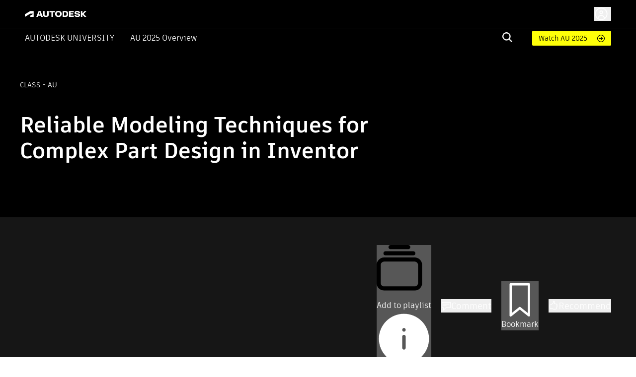

--- FILE ---
content_type: application/javascript; charset=UTF-8
request_url: https://www.autodesk.com/autodesk-university/_next/static/chunks/288-58b1ac470b72d96f.js
body_size: 4291
content:
"use strict";(self.webpackChunk_N_E=self.webpackChunk_N_E||[]).push([[288],{20288:(e,t,n)=>{n.d(t,{A:()=>K});var r=n(62199),i=n(77488),o=n(75834),l=n(73367),a=n(91663),u=n(75398),s=n(93899),c=n(14588),p=n(82454),d=n(77941),h=n(15474),f=n(819);function m(e,t){var n=Object.create(null);return e&&o.Children.map(e,function(e){return e}).forEach(function(e){n[e.key]=t&&(0,o.isValidElement)(e)?t(e):e}),n}function b(e,t,n){return null!=n[t]?n[t]:e.props[t]}var v=Object.values||function(e){return Object.keys(e).map(function(t){return e[t]})},y=function(e){function t(t,n){var r=e.call(this,t,n)||this,i=r.handleExited.bind(function(e){if(void 0===e)throw ReferenceError("this hasn't been initialised - super() hasn't been called");return e}(r));return r.state={contextValue:{isMounting:!0},handleExited:i,firstRender:!0},r}(0,h.A)(t,e);var n=t.prototype;return n.componentDidMount=function(){this.mounted=!0,this.setState({contextValue:{isMounting:!1}})},n.componentWillUnmount=function(){this.mounted=!1},t.getDerivedStateFromProps=function(e,t){var n,r,i=t.children,l=t.handleExited;return{children:t.firstRender?m(e.children,function(t){return(0,o.cloneElement)(t,{onExited:l.bind(null,t),in:!0,appear:b(t,"appear",e),enter:b(t,"enter",e),exit:b(t,"exit",e)})}):(Object.keys(r=function(e,t){function n(n){return n in t?t[n]:e[n]}e=e||{},t=t||{};var r,i=Object.create(null),o=[];for(var l in e)l in t?o.length&&(i[l]=o,o=[]):o.push(l);var a={};for(var u in t){if(i[u])for(r=0;r<i[u].length;r++){var s=i[u][r];a[i[u][r]]=n(s)}a[u]=n(u)}for(r=0;r<o.length;r++)a[o[r]]=n(o[r]);return a}(i,n=m(e.children))).forEach(function(t){var a=r[t];if((0,o.isValidElement)(a)){var u=t in i,s=t in n,c=i[t],p=(0,o.isValidElement)(c)&&!c.props.in;s&&(!u||p)?r[t]=(0,o.cloneElement)(a,{onExited:l.bind(null,a),in:!0,exit:b(a,"exit",e),enter:b(a,"enter",e)}):s||!u||p?s&&u&&(0,o.isValidElement)(c)&&(r[t]=(0,o.cloneElement)(a,{onExited:l.bind(null,a),in:c.props.in,exit:b(a,"exit",e),enter:b(a,"enter",e)})):r[t]=(0,o.cloneElement)(a,{in:!1})}}),r),firstRender:!1}},n.handleExited=function(e,t){var n=m(this.props.children);e.key in n||(e.props.onExited&&e.props.onExited(t),this.mounted&&this.setState(function(t){var n=(0,r.A)({},t.children);return delete n[e.key],{children:n}}))},n.render=function(){var e=this.props,t=e.component,n=e.childFactory,r=(0,i.A)(e,["component","childFactory"]),l=this.state.contextValue,a=v(this.state.children).map(n);return(delete r.appear,delete r.enter,delete r.exit,null===t)?o.createElement(f.A.Provider,{value:l},a):o.createElement(f.A.Provider,{value:l},o.createElement(t,r,a))},t}(o.Component);y.propTypes={},y.defaultProps={component:"div",childFactory:function(e){return e}};var g=n(10639),A=n(99009),E=n(26514),x=n(92861);let R=(0,x.A)("MuiTouchRipple",["root","ripple","rippleVisible","ripplePulsate","child","childLeaving","childPulsate"]),M=["center","classes","className"],k=e=>e,w,T,C,P,V=(0,g.i7)(w||(w=k`
  0% {
    transform: scale(0);
    opacity: 0.1;
  }

  100% {
    transform: scale(1);
    opacity: 0.3;
  }
`)),L=(0,g.i7)(T||(T=k`
  0% {
    opacity: 1;
  }

  100% {
    opacity: 0;
  }
`)),$=(0,g.i7)(C||(C=k`
  0% {
    transform: scale(1);
  }

  50% {
    transform: scale(0.92);
  }

  100% {
    transform: scale(1);
  }
`)),S=(0,u.Ay)("span",{name:"MuiTouchRipple",slot:"Root"})({overflow:"hidden",pointerEvents:"none",position:"absolute",zIndex:0,top:0,right:0,bottom:0,left:0,borderRadius:"inherit"}),j=(0,u.Ay)(function(e){let{className:t,classes:n,pulsate:r=!1,rippleX:i,rippleY:a,rippleSize:u,in:s,onExited:c,timeout:p}=e,[d,h]=o.useState(!1),f=(0,l.A)(t,n.ripple,n.rippleVisible,r&&n.ripplePulsate),m=(0,l.A)(n.child,d&&n.childLeaving,r&&n.childPulsate);return s||d||h(!0),o.useEffect(()=>{if(!s&&null!=c){let e=setTimeout(c,p);return()=>{clearTimeout(e)}}},[c,s,p]),(0,E.jsx)("span",{className:f,style:{width:u,height:u,top:-(u/2)+a,left:-(u/2)+i},children:(0,E.jsx)("span",{className:m})})},{name:"MuiTouchRipple",slot:"Ripple"})(P||(P=k`
  opacity: 0;
  position: absolute;

  &.${0} {
    opacity: 0.3;
    transform: scale(1);
    animation-name: ${0};
    animation-duration: ${0}ms;
    animation-timing-function: ${0};
  }

  &.${0} {
    animation-duration: ${0}ms;
  }

  & .${0} {
    opacity: 1;
    display: block;
    width: 100%;
    height: 100%;
    border-radius: 50%;
    background-color: currentColor;
  }

  & .${0} {
    opacity: 0;
    animation-name: ${0};
    animation-duration: ${0}ms;
    animation-timing-function: ${0};
  }

  & .${0} {
    position: absolute;
    /* @noflip */
    left: 0px;
    top: 0;
    animation-name: ${0};
    animation-duration: 2500ms;
    animation-timing-function: ${0};
    animation-iteration-count: infinite;
    animation-delay: 200ms;
  }
`),R.rippleVisible,V,550,({theme:e})=>e.transitions.easing.easeInOut,R.ripplePulsate,({theme:e})=>e.transitions.duration.shorter,R.child,R.childLeaving,L,550,({theme:e})=>e.transitions.easing.easeInOut,R.childPulsate,$,({theme:e})=>e.transitions.easing.easeInOut),B=o.forwardRef(function(e,t){let n=(0,s.b)({props:e,name:"MuiTouchRipple"}),{center:a=!1,classes:u={},className:c}=n,p=(0,i.A)(n,M),[d,h]=o.useState([]),f=o.useRef(0),m=o.useRef(null);o.useEffect(()=>{m.current&&(m.current(),m.current=null)},[d]);let b=o.useRef(!1),v=(0,A.A)(),g=o.useRef(null),x=o.useRef(null),k=o.useCallback(e=>{let{pulsate:t,rippleX:n,rippleY:r,rippleSize:i,cb:o}=e;h(e=>[...e,(0,E.jsx)(j,{classes:{ripple:(0,l.A)(u.ripple,R.ripple),rippleVisible:(0,l.A)(u.rippleVisible,R.rippleVisible),ripplePulsate:(0,l.A)(u.ripplePulsate,R.ripplePulsate),child:(0,l.A)(u.child,R.child),childLeaving:(0,l.A)(u.childLeaving,R.childLeaving),childPulsate:(0,l.A)(u.childPulsate,R.childPulsate)},timeout:550,pulsate:t,rippleX:n,rippleY:r,rippleSize:i},f.current)]),f.current+=1,m.current=o},[u]),w=o.useCallback((e={},t={},n=()=>{})=>{let r,i,o,{pulsate:l=!1,center:u=a||t.pulsate,fakeElement:s=!1}=t;if((null==e?void 0:e.type)==="mousedown"&&b.current){b.current=!1;return}(null==e?void 0:e.type)==="touchstart"&&(b.current=!0);let c=s?null:x.current,p=c?c.getBoundingClientRect():{width:0,height:0,left:0,top:0};if(!u&&void 0!==e&&(0!==e.clientX||0!==e.clientY)&&(e.clientX||e.touches)){let{clientX:t,clientY:n}=e.touches&&e.touches.length>0?e.touches[0]:e;r=Math.round(t-p.left),i=Math.round(n-p.top)}else r=Math.round(p.width/2),i=Math.round(p.height/2);u?(o=Math.sqrt((2*p.width**2+p.height**2)/3))%2==0&&(o+=1):o=Math.sqrt((2*Math.max(Math.abs((c?c.clientWidth:0)-r),r)+2)**2+(2*Math.max(Math.abs((c?c.clientHeight:0)-i),i)+2)**2),null!=e&&e.touches?null===g.current&&(g.current=()=>{k({pulsate:l,rippleX:r,rippleY:i,rippleSize:o,cb:n})},v.start(80,()=>{g.current&&(g.current(),g.current=null)})):k({pulsate:l,rippleX:r,rippleY:i,rippleSize:o,cb:n})},[a,k,v]),T=o.useCallback(()=>{w({},{pulsate:!0})},[w]),C=o.useCallback((e,t)=>{if(v.clear(),(null==e?void 0:e.type)==="touchend"&&g.current){g.current(),g.current=null,v.start(0,()=>{C(e,t)});return}g.current=null,h(e=>e.length>0?e.slice(1):e),m.current=t},[v]);return o.useImperativeHandle(t,()=>({pulsate:T,start:w,stop:C}),[T,w,C]),(0,E.jsx)(S,(0,r.A)({className:(0,l.A)(R.root,u.root,c),ref:x},p,{children:(0,E.jsx)(y,{component:null,exit:!0,children:d})}))});var D=n(7245);function N(e){return(0,D.Ay)("MuiButtonBase",e)}let I=(0,x.A)("MuiButtonBase",["root","disabled","focusVisible"]),O=["action","centerRipple","children","className","component","disabled","disableRipple","disableTouchRipple","focusRipple","focusVisibleClassName","LinkComponent","onBlur","onClick","onContextMenu","onDragLeave","onFocus","onFocusVisible","onKeyDown","onKeyUp","onMouseDown","onMouseLeave","onMouseUp","onTouchEnd","onTouchMove","onTouchStart","tabIndex","TouchRippleProps","touchRippleRef","type"],F=(0,u.Ay)("button",{name:"MuiButtonBase",slot:"Root",overridesResolver:(e,t)=>t.root})({display:"inline-flex",alignItems:"center",justifyContent:"center",position:"relative",boxSizing:"border-box",WebkitTapHighlightColor:"transparent",backgroundColor:"transparent",outline:0,border:0,margin:0,borderRadius:0,padding:0,cursor:"pointer",userSelect:"none",verticalAlign:"middle",MozAppearance:"none",WebkitAppearance:"none",textDecoration:"none",color:"inherit","&::-moz-focus-inner":{borderStyle:"none"},[`&.${I.disabled}`]:{pointerEvents:"none",cursor:"default"},"@media print":{colorAdjust:"exact"}}),K=o.forwardRef(function(e,t){let n=(0,s.b)({props:e,name:"MuiButtonBase"}),{action:u,centerRipple:h=!1,children:f,className:m,component:b="button",disabled:v=!1,disableRipple:y=!1,disableTouchRipple:g=!1,focusRipple:A=!1,LinkComponent:x="a",onBlur:R,onClick:M,onContextMenu:k,onDragLeave:w,onFocus:T,onFocusVisible:C,onKeyDown:P,onKeyUp:V,onMouseDown:L,onMouseLeave:$,onMouseUp:S,onTouchEnd:j,onTouchMove:D,onTouchStart:I,tabIndex:K=0,TouchRippleProps:U,touchRippleRef:z,type:H}=n,W=(0,i.A)(n,O),X=o.useRef(null),_=o.useRef(null),q=(0,c.A)(_,z),{isFocusVisibleRef:Y,onFocus:G,onBlur:J,ref:Q}=(0,d.A)(),[Z,ee]=o.useState(!1);v&&Z&&ee(!1),o.useImperativeHandle(u,()=>({focusVisible:()=>{ee(!0),X.current.focus()}}),[]);let[et,en]=o.useState(!1);o.useEffect(()=>{en(!0)},[]);let er=et&&!y&&!v;function ei(e,t,n=g){return(0,p.A)(r=>(t&&t(r),!n&&_.current&&_.current[e](r),!0))}o.useEffect(()=>{Z&&A&&!y&&et&&_.current.pulsate()},[y,A,Z,et]);let eo=ei("start",L),el=ei("stop",k),ea=ei("stop",w),eu=ei("stop",S),es=ei("stop",e=>{Z&&e.preventDefault(),$&&$(e)}),ec=ei("start",I),ep=ei("stop",j),ed=ei("stop",D),eh=ei("stop",e=>{J(e),!1===Y.current&&ee(!1),R&&R(e)},!1),ef=(0,p.A)(e=>{X.current||(X.current=e.currentTarget),G(e),!0===Y.current&&(ee(!0),C&&C(e)),T&&T(e)}),em=()=>{let e=X.current;return b&&"button"!==b&&!("A"===e.tagName&&e.href)},eb=o.useRef(!1),ev=(0,p.A)(e=>{A&&!eb.current&&Z&&_.current&&" "===e.key&&(eb.current=!0,_.current.stop(e,()=>{_.current.start(e)})),e.target===e.currentTarget&&em()&&" "===e.key&&e.preventDefault(),P&&P(e),e.target===e.currentTarget&&em()&&"Enter"===e.key&&!v&&(e.preventDefault(),M&&M(e))}),ey=(0,p.A)(e=>{A&&" "===e.key&&_.current&&Z&&!e.defaultPrevented&&(eb.current=!1,_.current.stop(e,()=>{_.current.pulsate(e)})),V&&V(e),M&&e.target===e.currentTarget&&em()&&" "===e.key&&!e.defaultPrevented&&M(e)}),eg=b;"button"===eg&&(W.href||W.to)&&(eg=x);let eA={};"button"===eg?(eA.type=void 0===H?"button":H,eA.disabled=v):(W.href||W.to||(eA.role="button"),v&&(eA["aria-disabled"]=v));let eE=(0,c.A)(t,Q,X),ex=(0,r.A)({},n,{centerRipple:h,component:b,disabled:v,disableRipple:y,disableTouchRipple:g,focusRipple:A,tabIndex:K,focusVisible:Z}),eR=(e=>{let{disabled:t,focusVisible:n,focusVisibleClassName:r,classes:i}=e,o=(0,a.A)({root:["root",t&&"disabled",n&&"focusVisible"]},N,i);return n&&r&&(o.root+=` ${r}`),o})(ex);return(0,E.jsxs)(F,(0,r.A)({as:eg,className:(0,l.A)(eR.root,m),ownerState:ex,onBlur:eh,onClick:M,onContextMenu:el,onFocus:ef,onKeyDown:ev,onKeyUp:ey,onMouseDown:eo,onMouseLeave:es,onMouseUp:eu,onDragLeave:ea,onTouchEnd:ep,onTouchMove:ed,onTouchStart:ec,ref:eE,tabIndex:v?-1:K,type:H},eA,W,{children:[f,er?(0,E.jsx)(B,(0,r.A)({ref:q,center:h},U)):null]}))})},77941:(e,t,n)=>{n.d(t,{A:()=>d});var r=n(75834),i=n(99009);let o=!0,l=!1,a=new i.E,u={text:!0,search:!0,url:!0,tel:!0,email:!0,password:!0,number:!0,date:!0,month:!0,week:!0,time:!0,datetime:!0,"datetime-local":!0};function s(e){e.metaKey||e.altKey||e.ctrlKey||(o=!0)}function c(){o=!1}function p(){"hidden"===this.visibilityState&&l&&(o=!0)}let d=function(){let e=r.useCallback(e=>{var t;null!=e&&((t=e.ownerDocument).addEventListener("keydown",s,!0),t.addEventListener("mousedown",c,!0),t.addEventListener("pointerdown",c,!0),t.addEventListener("touchstart",c,!0),t.addEventListener("visibilitychange",p,!0))},[]),t=r.useRef(!1);return{isFocusVisibleRef:t,onFocus:function(e){return!!function(e){let{target:t}=e;try{return t.matches(":focus-visible")}catch(e){}return o||function(e){let{type:t,tagName:n}=e;return"INPUT"===n&&!!u[t]&&!e.readOnly||"TEXTAREA"===n&&!e.readOnly||!!e.isContentEditable}(t)}(e)&&(t.current=!0,!0)},onBlur:function(){return!!t.current&&(l=!0,a.start(100,()=>{l=!1}),t.current=!1,!0)},ref:e}}},82454:(e,t,n)=>{n.d(t,{A:()=>r});let r=n(91483).A}}]);

--- FILE ---
content_type: application/javascript; charset=UTF-8
request_url: https://www.autodesk.com/autodesk-university/_next/static/chunks/5926-eff65b56a0fa8447.js
body_size: 2304
content:
"use strict";(self.webpackChunk_N_E=self.webpackChunk_N_E||[]).push([[5926],{59359:(e,r,o)=>{o.d(r,{A:()=>z});var t=o(77488),a=o(62199),l=o(75834),i=o(91663),n=o(73367),s=o(12810),d=o(17152),u=o(36842),m=o(93899),c=o(75398),p=o(92861),f=o(7245);function A(e){return(0,f.Ay)("MuiFormLabel",e)}let h=(0,p.A)("MuiFormLabel",["root","colorSecondary","focused","disabled","error","filled","required","asterisk"]);var v=o(26514);let x=["children","className","color","component","disabled","error","filled","focused","required"],b=(0,c.Ay)("label",{name:"MuiFormLabel",slot:"Root",overridesResolver:({ownerState:e},r)=>(0,a.A)({},r.root,"secondary"===e.color&&r.colorSecondary,e.filled&&r.filled)})(({theme:e,ownerState:r})=>(0,a.A)({color:(e.vars||e).palette.text.secondary},e.typography.body1,{lineHeight:"1.4375em",padding:0,position:"relative",[`&.${h.focused}`]:{color:(e.vars||e).palette[r.color].main},[`&.${h.disabled}`]:{color:(e.vars||e).palette.text.disabled},[`&.${h.error}`]:{color:(e.vars||e).palette.error.main}})),k=(0,c.Ay)("span",{name:"MuiFormLabel",slot:"Asterisk",overridesResolver:(e,r)=>r.asterisk})(({theme:e})=>({[`&.${h.error}`]:{color:(e.vars||e).palette.error.main}})),g=l.forwardRef(function(e,r){let o=(0,m.b)({props:e,name:"MuiFormLabel"}),{children:l,className:c,component:p="label"}=o,f=(0,t.A)(o,x),h=(0,d.A)(),g=(0,s.A)({props:o,muiFormControl:h,states:["color","required","focused","disabled","error","filled"]}),y=(0,a.A)({},o,{color:g.color||"primary",component:p,disabled:g.disabled,error:g.error,filled:g.filled,focused:g.focused,required:g.required}),S=(e=>{let{classes:r,color:o,focused:t,disabled:a,error:l,filled:n,required:s}=e,d={root:["root",`color${(0,u.A)(o)}`,a&&"disabled",l&&"error",n&&"filled",t&&"focused",s&&"required"],asterisk:["asterisk",l&&"error"]};return(0,i.A)(d,A,r)})(y);return(0,v.jsxs)(b,(0,a.A)({as:p,ownerState:y,className:(0,n.A)(S.root,c),ref:r},f,{children:[l,g.required&&(0,v.jsxs)(k,{ownerState:y,"aria-hidden":!0,className:S.asterisk,children:[" ","*"]})]}))});var y=o(49202),S=o(59865);let w=["disableAnimation","margin","shrink","variant","className"],q=(0,c.Ay)(g,{shouldForwardProp:e=>(0,y.A)(e)||"classes"===e,name:"MuiInputLabel",slot:"Root",overridesResolver:(e,r)=>{let{ownerState:o}=e;return[{[`& .${h.asterisk}`]:r.asterisk},r.root,o.formControl&&r.formControl,"small"===o.size&&r.sizeSmall,o.shrink&&r.shrink,!o.disableAnimation&&r.animated,o.focused&&r.focused,r[o.variant]]}})(({theme:e,ownerState:r})=>(0,a.A)({display:"block",transformOrigin:"top left",whiteSpace:"nowrap",overflow:"hidden",textOverflow:"ellipsis",maxWidth:"100%"},r.formControl&&{position:"absolute",left:0,top:0,transform:"translate(0, 20px) scale(1)"},"small"===r.size&&{transform:"translate(0, 17px) scale(1)"},r.shrink&&{transform:"translate(0, -1.5px) scale(0.75)",transformOrigin:"top left",maxWidth:"133%"},!r.disableAnimation&&{transition:e.transitions.create(["color","transform","max-width"],{duration:e.transitions.duration.shorter,easing:e.transitions.easing.easeOut})},"filled"===r.variant&&(0,a.A)({zIndex:1,pointerEvents:"none",transform:"translate(12px, 16px) scale(1)",maxWidth:"calc(100% - 24px)"},"small"===r.size&&{transform:"translate(12px, 13px) scale(1)"},r.shrink&&(0,a.A)({userSelect:"none",pointerEvents:"auto",transform:"translate(12px, 7px) scale(0.75)",maxWidth:"calc(133% - 24px)"},"small"===r.size&&{transform:"translate(12px, 4px) scale(0.75)"})),"outlined"===r.variant&&(0,a.A)({zIndex:1,pointerEvents:"none",transform:"translate(14px, 16px) scale(1)",maxWidth:"calc(100% - 24px)"},"small"===r.size&&{transform:"translate(14px, 9px) scale(1)"},r.shrink&&{userSelect:"none",pointerEvents:"auto",maxWidth:"calc(133% - 32px)",transform:"translate(14px, -9px) scale(0.75)"}))),z=l.forwardRef(function(e,r){let o=(0,m.b)({name:"MuiInputLabel",props:e}),{disableAnimation:l=!1,shrink:c,className:p}=o,f=(0,t.A)(o,w),A=(0,d.A)(),h=c;void 0===h&&A&&(h=A.filled||A.focused||A.adornedStart);let x=(0,s.A)({props:o,muiFormControl:A,states:["size","variant","required","focused"]}),b=(0,a.A)({},o,{disableAnimation:l,formControl:A,shrink:h,size:x.size,variant:x.variant,required:x.required,focused:x.focused}),k=(e=>{let{classes:r,formControl:o,size:t,shrink:l,disableAnimation:n,variant:s,required:d}=e,m={root:["root",o&&"formControl",!n&&"animated",l&&"shrink",t&&"normal"!==t&&`size${(0,u.A)(t)}`,s],asterisk:[d&&"asterisk"]},c=(0,i.A)(m,S.R,r);return(0,a.A)({},r,c)})(b);return(0,v.jsx)(q,(0,a.A)({"data-shrink":h,ownerState:b,ref:r,className:(0,n.A)(k.root,p)},f,{classes:k}))})},59865:(e,r,o)=>{o.d(r,{A:()=>i,R:()=>l});var t=o(92861),a=o(7245);function l(e){return(0,a.Ay)("MuiInputLabel",e)}let i=(0,t.A)("MuiInputLabel",["root","focused","disabled","error","required","asterisk","formControl","sizeSmall","shrink","animated","standard","filled","outlined"])},64199:(e,r,o)=>{o.d(r,{A:()=>i,c:()=>l});var t=o(92861),a=o(7245);function l(e){return(0,a.Ay)("MuiFormControl",e)}let i=(0,t.A)("MuiFormControl",["root","marginNone","marginNormal","marginDense","fullWidth","disabled"])},78720:(e,r,o)=>{o.d(r,{A:()=>x});var t=o(77488),a=o(62199),l=o(75834),i=o(73367),n=o(91663),s=o(93899),d=o(75398),u=o(15649),m=o(36842);let c=function(e,r){var o,t;return l.isValidElement(e)&&-1!==r.indexOf(null!=(o=e.type.muiName)?o:null==(t=e.type)||null==(t=t._payload)||null==(t=t.value)?void 0:t.muiName)};var p=o(9896),f=o(64199),A=o(26514);let h=["children","className","color","component","disabled","error","focused","fullWidth","hiddenLabel","margin","required","size","variant"],v=(0,d.Ay)("div",{name:"MuiFormControl",slot:"Root",overridesResolver:({ownerState:e},r)=>(0,a.A)({},r.root,r[`margin${(0,m.A)(e.margin)}`],e.fullWidth&&r.fullWidth)})(({ownerState:e})=>(0,a.A)({display:"inline-flex",flexDirection:"column",position:"relative",minWidth:0,padding:0,margin:0,border:0,verticalAlign:"top"},"normal"===e.margin&&{marginTop:16,marginBottom:8},"dense"===e.margin&&{marginTop:8,marginBottom:4},e.fullWidth&&{width:"100%"})),x=l.forwardRef(function(e,r){let o,d=(0,s.b)({props:e,name:"MuiFormControl"}),{children:x,className:b,color:k="primary",component:g="div",disabled:y=!1,error:S=!1,focused:w,fullWidth:q=!1,hiddenLabel:z=!1,margin:C="none",required:M=!1,size:N="medium",variant:W="outlined"}=d,F=(0,t.A)(d,h),R=(0,a.A)({},d,{color:k,component:g,disabled:y,error:S,fullWidth:q,hiddenLabel:z,margin:C,required:M,size:N,variant:W}),E=(e=>{let{classes:r,margin:o,fullWidth:t}=e,a={root:["root","none"!==o&&`margin${(0,m.A)(o)}`,t&&"fullWidth"]};return(0,n.A)(a,f.c,r)})(R),[L,$]=l.useState(()=>{let e=!1;return x&&l.Children.forEach(x,r=>{if(!c(r,["Input","Select"]))return;let o=c(r,["Select"])?r.props.input:r;o&&(0,u.gr)(o.props)&&(e=!0)}),e}),[I,j]=l.useState(()=>{let e=!1;return x&&l.Children.forEach(x,r=>{c(r,["Input","Select"])&&((0,u.lq)(r.props,!0)||(0,u.lq)(r.props.inputProps,!0))&&(e=!0)}),e}),[O,_]=l.useState(!1);y&&O&&_(!1);let B=void 0===w||y?O:w,P=l.useMemo(()=>({adornedStart:L,setAdornedStart:$,color:k,disabled:y,error:S,filled:I,focused:B,fullWidth:q,hiddenLabel:z,size:N,onBlur:()=>{_(!1)},onEmpty:()=>{j(!1)},onFilled:()=>{j(!0)},onFocus:()=>{_(!0)},registerEffect:o,required:M,variant:W}),[L,k,y,S,I,B,q,z,o,M,N,W]);return(0,A.jsx)(p.A.Provider,{value:P,children:(0,A.jsx)(v,(0,a.A)({as:g,ownerState:R,className:(0,i.A)(E.root,b),ref:r},F,{children:x}))})})}}]);

--- FILE ---
content_type: application/javascript; charset=UTF-8
request_url: https://www.autodesk.com/autodesk-university/_next/static/chunks/pages/class/%5BclassURLSlug%5D-156d2d2d01b6b187.js
body_size: 8712
content:
(self.webpackChunk_N_E=self.webpackChunk_N_E||[]).push([[9977],{19292:(e,t,a)=>{"use strict";a.d(t,{CI:()=>k,f9:()=>L,UQ:()=>N,Rz:()=>P});var n=a(75834),s=a(94639),r=a(90186),l=a(27449),i=a(68931),u=a(34),c=a(93789),o=a(85758),d=a(1681),f=a(49638),h=a.n(f),p=a(69001),v=a.n(p),x=a(55971),m=a.n(x),b=a(39052),j=a(75458),g=a(26514);function y(e,t){var a=Object.keys(e);if(Object.getOwnPropertySymbols){var n=Object.getOwnPropertySymbols(e);t&&(n=n.filter(function(t){return Object.getOwnPropertyDescriptor(e,t).enumerable})),a.push.apply(a,n)}return a}var w={currentTab:{key:"overview",label:"Overview"},setCurrentTab:function(){return null},resultsData:{overview:{results:null},video:{results:null,index:0,searchNavigate:function(){}},presentation:{results:null,index:0,searchNavigate:function(){}},handout:{results:null,index:0,searchNavigate:function(){}},downloads:{results:null}},setResultsData:function(){return null},availableTabs:[],setAvailableTabs:function(){return null},searchValue:"",setSearchValue:function(){return null},searchMode:!1,setSearchMode:function(){return null},resetSearchResults:function(){return null}},O=(0,n.createContext)(w),N=function(){return(0,n.useContext)(O)},P=function(){var e=(0,n.useState)(w.currentTab),t=e[0],a=e[1],s=(0,n.useState)(w.searchValue),r=s[0],l=s[1],i=(0,n.useState)(w.searchMode),u=i[0],c=i[1],o=(0,n.useState)(w.availableTabs),d=o[0],f=o[1],h=(0,n.useState)(w.resultsData),p=h[0],v=h[1];return{currentTab:t,setCurrentTab:a,resultsData:p,setResultsData:v,availableTabs:d,setAvailableTabs:f,searchValue:r,setSearchValue:l,searchMode:u,setSearchMode:c,resetSearchResults:function(){var e=function(e){for(var t=1;t<arguments.length;t++){var a=null!=arguments[t]?arguments[t]:{};t%2?y(Object(a),!0).forEach(function(t){(0,j.A)(e,t,a[t])}):Object.getOwnPropertyDescriptors?Object.defineProperties(e,Object.getOwnPropertyDescriptors(a)):y(Object(a)).forEach(function(t){Object.defineProperty(e,t,Object.getOwnPropertyDescriptor(a,t))})}return e}({},p);Object.keys(e).forEach(function(t){var a=e[t];return a.results=null,a.index=0,a}),v(e)}}};function k(e){var t=e.value,a=e.children,n=P();return(0,g.jsx)(O.Provider,{value:t||n,children:a})}var V=a(20794),S=a(492),C={overview:(0,g.jsx)(d.A,{color:"white"}),video:(0,g.jsx)(o.A,{color:"white"}),presentation:(0,g.jsx)(u.A,{color:"white"}),handout:(0,g.jsx)(i.A,{color:"white"}),downloads:(0,g.jsx)(l.A,{color:"white"})};function R(e){var t=e.searchMode,a=e.t,n=e.active,l=e.tab,i=N().resultsData,u=i[l.key].searchNavigate,c=i[l.key],o=c.index,d=c.results,f="number"==typeof d&&d>0;return(0,g.jsx)("div",{className:v()("au-bg-[#1278AF] au-text-center au-my-px au-text-black au-flex au-flex-col au-justify-center au-w-c100 lg:au-ml-0 au-ml-2",{"au-invisible":!t||null===d,"au-p-3":!n}),children:n&&f?(0,g.jsxs)(g.Fragment,{children:[(0,g.jsx)("button",{type:"button",onClick:function(e){e.stopPropagation(),"function"==typeof u&&u("prev")},"aria-label":"Previous Button",className:"au-w-full au-text-center au-relative au-z-1 au-block",children:(0,g.jsx)(h(),{fontSize:"medium",className:"au-mx-auto",children:(0,g.jsx)(r.A,{color:"#fff"})})}),(0,g.jsx)("div",{className:"au-text-c12 au-leading-c21 au-font-bold au-px-3",children:(0,g.jsxs)(b.x6,{i18nKey:"results_short",ns:"class",t:a,count:d||0,values:{index:o,results:d},children:[(0,g.jsx)("span",{className:"au-font-bold au-text-c21 au-leading-c26",children:"".concat(o)})," ","of ",d,"."]})}),(0,g.jsx)("button",{type:"button",onClick:function(e){e.stopPropagation(),"function"==typeof u&&u("next")},"aria-label":"Next Button",className:"au-w-full au-text-center au-relative au-z-1 au-block",children:(0,g.jsx)(h(),{fontSize:"medium",className:"au-mx-auto",children:(0,g.jsx)(s.A,{color:"#fff"})})})]}):(0,g.jsxs)(g.Fragment,{children:[(0,g.jsx)("div",{className:"au-text-c21 au-leading-c26 au-font-bold",children:d||0}),(0,g.jsx)("div",{className:"au-text-sm au-leading-4",children:a("results",{count:d||0,ns:"class"})})]})})}function A(e){var t=e.tab,a=e.isMain,n=e.isCollapsed,l=e.tabOnClick,i=e.searchMode,u=e.t,c=e.active,o="au-absolute au-top-1/2 au--translate-y-1/2 au--right-1 au-pointer-events-none au-select-none",d=t.key,f=t.label,p=t.subtitle;return(0,g.jsx)("li",{className:"au-mx-3 au-border au-border-white au-px-[10px] au-bg-[#161616]",children:(0,g.jsxs)("a",{href:"#".concat(d),onClick:function(e){"overview"===d&&(e.preventDefault(),window.history.replaceState(null,""," ")),l()},className:"au-flex au-pt-[8px] au-pb-1.5 au-pr-7 au-items-center au-relative",children:[(0,g.jsx)("div",{children:(0,g.jsx)(h(),{fontSize:"medium",children:C[d]})}),(0,g.jsx)("div",{className:"au-text-lg au-ml-2 au-text-white",children:f}),(0,g.jsx)("div",{className:"au-text-sm au-leading-4 au-text-white au-opacity-60 au-ml-auto",children:p}),a?n?(0,g.jsx)(h(),{fontSize:"medium",className:o,children:(0,g.jsx)(s.A,{color:"white"})}):(0,g.jsx)(h(),{fontSize:"medium",className:o,children:(0,g.jsx)(r.A,{color:"white"})}):null,(0,g.jsx)(R,{searchMode:i,t:u,active:!!c,tab:t})]})})}function D(e){var t=e.tab,a=e.searchMode,n=e.tabOnClick,s=e.active,r=e.t,l=t.key,i=t.label,u=t.subtitle;return(0,g.jsx)("li",{children:(0,g.jsxs)("a",{href:"#".concat(l),onClick:function(e){"overview"===l&&(e.preventDefault(),window.history.replaceState(null,""," ")),n()},className:v()("au-flex au-h-max au-border-b au-border-white",{"au-shadow-class-nav-active au-bg-[#333333]":s}),children:[(0,g.jsxs)("div",{className:"au-py-4 au-pl-6 au-pr-4 au-flex au-grow au-items-center",children:[(0,g.jsx)("div",{className:"au-h-fit au-w-fit",children:(0,g.jsx)(h(),{fontSize:"medium",children:C[l]})}),(0,g.jsxs)("div",{className:"au-ml-2 au-h-fit au-w-fit",children:[(0,g.jsx)("div",{className:v()("au-text-base au-leading-5 au-font-semibold",{"au-opacity-60":!s}),children:i}),(0,g.jsx)("div",{className:v()("au-text-base au-leading-5",{"au-opacity-60":!s}),children:u})]})]}),(0,g.jsx)(R,{searchMode:a,t:r,active:s,tab:t})]})})}function L(e){var t=e.className,a=e.t,s=(0,n.useState)(!0),r=s[0],l=s[1],i=(0,n.useState)(""),u=i[0],o=i[1],d=(0,S.A)().width,f=parseInt(V.A.theme.extend.screens.lg,10),p=d&&d<=f;(0,n.useEffect)(function(){p||r||l(!0)},[d]);var x=N(),b=x.availableTabs,j=x.currentTab,y=x.setCurrentTab,w=x.searchMode,O=x.setSearchMode,P=x.setSearchValue,k=(0,n.useMemo)(function(){return m()(P,500)},[]);(0,n.useEffect)(function(){return function(){k.cancel()}},[]);var C=b.filter(function(e){return e.key!==j.key});return(0,g.jsxs)("div",{className:v()({"au-bg-[#161616]":!p},t),children:[(0,g.jsxs)("div",{className:"au-pt-3 md:au-pt-c22 au-px-3 lg:au-px-7 au-pb-5 md:au-pb-7 au-border-b au-border-b-white au-border-solid au-bg-[#161616]",children:[(0,g.jsx)("div",{className:v()("",{"au-mb-2.5 au-text-sm au-italic au-opacity-60":p,"au-font-bold au-text-sm au-mb-c18":!p}),children:a("searchFieldLabel","Search for keywords in videos, presentation slides and handouts:",{ns:"class"})}),(0,g.jsxs)("div",{className:"au-relative",children:[(0,g.jsx)("input",{type:"text",className:"au-pl-c34 au-py-2.5 au-pr-2.5 au-border au-border-iris au-rounded au-text-base au-leading-5 au-font-element au-font-semibold au-text-black au-w-full",value:u,onChange:function(e){var t=e.target.value;o(t);var a=t.trim().length;a>0?(!w&&(O(!0),p&&l(!1)),k(t)):a&&0!==a||(o(""),P(""),O(!1))}}),(0,g.jsx)(h(),{fontSize:"medium",className:"au-absolute au-top-1/2 au-left-2 au--translate-y-1/2 au-pointer-events-none au-select-none",children:(0,g.jsx)(c.A,{})})]})]}),p?(0,g.jsx)("ul",{className:"au-mt-2",children:(0,g.jsx)(A,{t:a,tab:j,subtitle:j.subtitle,isMain:!0,searchMode:w,isCollapsed:r,tabOnClick:function(){l(!r)},active:!0})}):null,p&&(!p||r)?null:(0,g.jsx)("ul",{children:p?C.map(function(e){return(0,g.jsx)(A,{t:a,tab:e,searchMode:w,active:e.key===j.key,tabOnClick:function(){y(e),l(!0)}},e.key)}):b.map(function(e){return(0,g.jsx)(D,{t:a,tab:e,active:e.key===j.key,searchMode:w,tabOnClick:function(){y(e)}},e.key)})})]})}},21048:(e,t,a)=>{(window.__NEXT_P=window.__NEXT_P||[]).push(["/class/[classURLSlug]",function(){return a(46845)}])},46845:(e,t,a)=>{"use strict";a.r(t),a.d(t,{__N_SSP:()=>ex,default:()=>em});var n=a(5722),s=a(75458),r=a(75834),l=a(15730),i=a(89235),u=a.n(i),c=a(17886),o=a(49638),d=a.n(o),f=a(73751),h=a(93819),p=a(93523),v=a(69001),x=a.n(v),m=a(46496),b=a(51565),j=a(12543),g=a(26514),y="!au-font-element au-font-extrabold au-text-[26px] au-leading-[31px] au-text-gray-21 au-text-white";function w(e){var t=e.contentId,a=e.userProfileURL,n=e.userContentURL,s=e.t,r=(0,m.d)({contentId:t,baseURL:n}),l=r.data,i=r.isLoading;return(0,g.jsxs)(g.Fragment,{children:[i?(0,g.jsxs)("div",{children:[(0,g.jsx)(b.A,{width:114,height:36,className:"au-my-4"}),(0,g.jsx)(j.jV,{showBio:!0,showPicture:!0,size:"large"})]}):null,!i&&l.length>0?(0,g.jsxs)(g.Fragment,{children:[(0,g.jsx)("h2",{className:x()(y,"au-mb-[21px] au-mt-10"),children:s("Speakers",{ns:"class",count:l.length})}),(0,g.jsx)("ul",{className:"au-list-none au-list-inside",children:l.map(function(e){var t=e.personId;return(0,g.jsx)("li",{className:"au-mb-7",children:(0,g.jsx)(j.Ay,{bypassCache:!1,showFlyout:!0,showBio:!0,showPicture:!0,oxygenId:t,hasLink:!0,size:"large",userProfileURL:a,userContentURL:n,isSpeaker:!0,darkMode:!0},t)},t)})})]}):null]})}function O(e){var t=e.oxygenIds,a=e.userProfileURL,n=e.userContentURL,s=e.t;return(0,g.jsxs)(g.Fragment,{children:[(0,g.jsx)("h2",{className:x()(y,"au-mb-[21px] au-mt-10"),children:s("Speakers",{ns:"class",count:t.length})}),(0,g.jsx)("ul",{className:"au-list-none au-list-inside",children:t.map(function(e){var t=e.personId;return(0,g.jsx)("li",{className:"au-mb-7",children:(0,g.jsx)(j.Ay,{bypassCache:!1,showFlyout:!0,showBio:!0,showPicture:!0,oxygenId:t,hasLink:!0,size:"large",userProfileURL:a,userContentURL:n},t)},t)})})]})}function N(e){var t=e.className,a=e.description,n=e.contentId,s=e.keyItems,r=e.contentType,l=e.oxygenIds,i=e.userProfileURL,u=e.userContentURL,c=e.t;return(0,g.jsxs)("div",{className:t,children:[(0,g.jsx)("h2",{className:x()(y,"au-mb-4"),children:"class"===r?c("Description",{ns:"class"}):c("Session Description",{ns:"proposal"})}),(0,g.jsx)("div",{className:"au-text-[21px] au-leading-[31px]",children:a}),(0,g.jsx)("h2",{className:x()(y,"au-my-4"),children:"class"===r?c("Key Learnings",{ns:"class"}):c("Learning Objectives",{ns:"proposal"})}),s.length>0?(0,g.jsx)("ul",{className:"au-mb-4 au-list-disc au-list-inside",children:s.map(function(e){return(0,g.jsx)("li",{className:"au-text-[21px] au-leading-[31px]",children:e},e)})}):null,l?(0,g.jsx)(O,{oxygenIds:l,userProfileURL:i,userContentURL:u,t:c}):(0,g.jsx)(w,{contentId:n||"",userProfileURL:i,userContentURL:u,t:c})]})}var P=a(24321),k=a(66859),V=a(57036),S=a(78800),C=a(57268),R=a(89641),A=a(492),D=a(390),L=a(19292),T=a(49982);function E(e,t){var a=Object.keys(e);if(Object.getOwnPropertySymbols){var n=Object.getOwnPropertySymbols(e);t&&(n=n.filter(function(t){return Object.getOwnPropertyDescriptor(e,t).enumerable})),a.push.apply(a,n)}return a}function I(e){for(var t=1;t<arguments.length;t++){var a=null!=arguments[t]?arguments[t]:{};t%2?E(Object(a),!0).forEach(function(t){(0,s.A)(e,t,a[t])}):Object.getOwnPropertyDescriptors?Object.defineProperties(e,Object.getOwnPropertyDescriptors(a)):E(Object(a)).forEach(function(t){Object.defineProperty(e,t,Object.getOwnPropertyDescriptor(a,t))})}return e}function U(e,t){var a=Object.keys(e);if(Object.getOwnPropertySymbols){var n=Object.getOwnPropertySymbols(e);t&&(n=n.filter(function(t){return Object.getOwnPropertyDescriptor(e,t).enumerable})),a.push.apply(a,n)}return a}function H(e){for(var t=1;t<arguments.length;t++){var a=null!=arguments[t]?arguments[t]:{};t%2?U(Object(a),!0).forEach(function(t){(0,s.A)(e,t,a[t])}):Object.getOwnPropertyDescriptors?Object.defineProperties(e,Object.getOwnPropertyDescriptors(a)):U(Object(a)).forEach(function(t){Object.defineProperty(e,t,Object.getOwnPropertyDescriptor(a,t))})}return e}function _(e,t){var a=Object.keys(e);if(Object.getOwnPropertySymbols){var n=Object.getOwnPropertySymbols(e);t&&(n=n.filter(function(t){return Object.getOwnPropertyDescriptor(e,t).enumerable})),a.push.apply(a,n)}return a}function M(e){for(var t=1;t<arguments.length;t++){var a=null!=arguments[t]?arguments[t]:{};t%2?_(Object(a),!0).forEach(function(t){(0,s.A)(e,t,a[t])}):Object.getOwnPropertyDescriptors?Object.defineProperties(e,Object.getOwnPropertyDescriptors(a)):_(Object(a)).forEach(function(t){Object.defineProperty(e,t,Object.getOwnPropertyDescriptor(a,t))})}return e}function Z(e,t){var a=Object.keys(e);if(Object.getOwnPropertySymbols){var n=Object.getOwnPropertySymbols(e);t&&(n=n.filter(function(t){return Object.getOwnPropertyDescriptor(e,t).enumerable})),a.push.apply(a,n)}return a}function z(e){for(var t=1;t<arguments.length;t++){var a=null!=arguments[t]?arguments[t]:{};t%2?Z(Object(a),!0).forEach(function(t){(0,s.A)(e,t,a[t])}):Object.getOwnPropertyDescriptors?Object.defineProperties(e,Object.getOwnPropertyDescriptors(a)):Z(Object(a)).forEach(function(t){Object.defineProperty(e,t,Object.getOwnPropertyDescriptor(a,t))})}return e}var F={ppt:(0,g.jsx)(function(e){return(0,g.jsx)("svg",M(M({xmlns:"http://www.w3.org/2000/svg",viewBox:"2380 676 100 97.6"},e),{},{children:(0,g.jsxs)("g",{transform:"translate(2380 675)",children:[(0,g.jsx)("g",{transform:"translate(-113 1)",children:(0,g.jsx)("path",{d:"M212,26.8H186.8V0Zm-31,7V.5H140.5V37.9H180V75H140.5V97.6H213V33.8Zm0,3.1H113V76h68Zm-66,2h64V74H115Z"})}),(0,g.jsx)("g",{transform:"translate(-113 1)",children:(0,g.jsx)("path",{d:"M124.2,67.3V59.2h3c4.6,0,8.7-2,8.7-7.1,0-4.9-4.1-6.8-8.7-6.8h-7.8V67.2h4.8Zm0-18.8h2c3.1,0,4.9,1,4.9,3.5,0,3.3-2.6,3.8-5.3,3.8h-1.6V48.5Zm20,18.8V59.2h3c4.6,0,8.7-2,8.7-7.1,0-4.9-4.1-6.8-8.7-6.8h-7.8V67.2h4.8ZM144,48.5h2.1c3.1,0,4.9,1,4.9,3.5,0,3.3-2.6,3.8-5.3,3.8h-1.6V48.5Zm24.9,18.8V49.1h6.9v-4H157.2v4h6.9V67.2h4.8Z"})})]})}))},{className:"au-fill-[#666]"}),mp4:(0,g.jsx)(function(e){return(0,g.jsxs)("svg",I(I({version:"1.1",xmlns:"http://www.w3.org/2000/svg",x:"0px",y:"0px",viewBox:"0 0 100 100",style:{"enable-background":"new 0 0 100 100;"},xmlSpace:"preserve"},e),{},{children:[(0,g.jsxs)("g",{children:[(0,g.jsx)("polygon",{points:"73.8,1.2 73.8,28 99,28"}),(0,g.jsx)("path",{d:"M68,35V1.7H27.4c0-0.2,0,18.9,0,36.4H0v39.1h27.4c0,5.3,0,21.6,0,21.6H100V35H68z M2,40.1h69.7v35.1H2V40.1z"})]}),(0,g.jsx)("path",{d:"M29.2,47.4v21.4h-3.7V53.2L21,65.7l0,0H17l-4.6-13v16H8.9V47.4h5l5.2,15.1l5.4-15.1l0,0H29.2z"}),(0,g.jsx)("path",{d:"M46.4,49c1.4,1.1,2,2.6,2,4.5v1.8c0,1.9-0.7,3.4-2.2,4.5c-1.5,1.1-3.4,1.6-5.9,1.6h-2.7v7.3h-3.8V47.4h7.1 C43.2,47.4,45,47.9,46.4,49z M44.6,53.7c0-1.1-0.3-2-1-2.5c-0.7-0.6-1.7-0.8-2.9-0.8h-3v8.2h2.6c2.9,0,4.4-1.2,4.4-3.5V53.7z"}),(0,g.jsx)("path",{d:"M59.1,64.7h-10v-2.5l7.3-14.8h3.8l-7,14.3h6.1l0.7-5.7l3,0v5.8h2.8v3h-2.8v4.1h-3.8V64.7z"})]}))},{className:"au-fill-[#666]"}),pdf:(0,g.jsx)(function(e){return(0,g.jsx)("svg",H(H({xmlns:"http://www.w3.org/2000/svg",viewBox:"2210 676 100 97.6"},e),{},{children:(0,g.jsx)("g",{transform:"translate(2210 675)",children:(0,g.jsx)("path",{d:"M99,26.8H73.8V0Zm-31,7V.5H27.4V37.9H67V75H27.4V97.6H100V33.8Zm0,3.1H0V76H68Zm-66,2H66V74H2Zm8,28.3V58.9h3c4.7,0,9-2,9-7.3,0-5.1-4.2-6.9-9-6.9H5V67.2Zm0-19.3h2c3.2,0,5.1,1,5.1,3.6,0,3.4-2.7,3.9-5.4,3.9H10ZM32.8,67.2c7.4,0,12.5-3.9,12.5-11.7,0-7.4-4.6-11-12-11h-8V67ZM30.4,48.1h2.2c4.7,0,7.4,2.7,7.4,7.4,0,5.2-2.7,8.1-8,8.1H30.5V48.1ZM54.1,67.2V57.7h9V54.3h-9V48h9.5V44.6H49.2V67.1h4.9Z",transform:"translate(0 1)"})})}))},{className:"au-fill-[#666]"}),zip:(0,g.jsx)(function(e){return(0,g.jsx)("svg",z(z({xmlns:"http://www.w3.org/2000/svg",viewBox:"2550 676 100 97.6"},e),{},{children:(0,g.jsxs)("g",{transform:"translate(2550 675)",children:[(0,g.jsx)("g",{transform:"translate(-226 1)",children:(0,g.jsx)("path",{d:"M325,26.8H299.8V0Zm-31,7V.5H253.5V37.9H293V75H253.5V97.6H326V33.8Zm0,3.1H226V76h68Zm-66,2h64V74H228Z"})}),(0,g.jsx)("g",{transform:"translate(-226 1)",children:(0,g.jsx)("path",{d:"M254.3,68.2V64.6H242.9l11-14.6V46H237.7v3.6h10.9L237.4,64.1V68h16.8v.2Zm8.1,0V46.1h-4.9V68h4.9Zm9.5,0V60.1h3c4.6,0,8.7-2,8.7-7.1,0-4.9-4.1-6.8-8.7-6.8h-7.8V68.1h4.8Zm0-18.8h2c3.1,0,4.9,1,4.9,3.5,0,3.3-2.6,3.8-5.3,3.8h-1.6Z"})})]})}))},{className:"au-fill-[#666]"})};function B(e){var t=e.attachments,a=void 0===t?[]:t,n=e.className,s=(0,r.useRef)(null),l=(0,r.useContext)(p.Q).LOGIN_CLIENT_ENV,i=(0,r.useMemo)(function(){return a.map(function(e){var t,a=e.sys.id,n=e.fields,s=n.label,r=n.pdfUrl,i=n.downloadUrl,u=(0,T.sx)(r||i,l),c=F[(null==u||null==(t=u.split("."))||null==(t=t.pop())?void 0:t.toLowerCase())||""]||F.pdf;return{id:a,label:s,downloadUrl:u,icon:c}})},[a]);return(0,g.jsxs)("div",{ref:s,className:"lg:au-w-10/12 au-border-b au-border-b-[#ccc] au-pb-[50px] ".concat(n),children:[(0,g.jsx)("h2",{className:"au-class-page-header",children:"Downloads"}),(0,g.jsx)("div",{className:"au-flex au-flex-wrap au-gap-c16 lg:au-gap-c24",children:i.map(function(e){var t=e.label,a=e.downloadUrl,n=e.icon;return(0,g.jsxs)("a",{className:"au-inline-flex au-items-center au-capitalize au-gap-c7 hover:au-underline au-w-[calc(33.3333%-11px)] lg:au-w-[calc(25%-18px)]",href:a,download:!0,target:"_blank",rel:"noreferrer",children:[n&&(0,g.jsx)("div",{className:"au-w-c40 au-min-w-c40 au-h-auto",children:n}),(0,g.jsx)("div",{className:"au-text-c14 au-leading-c24 au-text-white au-underline",children:t})]},t+a)})})]})}var q=a(33809),G=a.n(q);function Q(e,t){var a=Object.keys(e);if(Object.getOwnPropertySymbols){var n=Object.getOwnPropertySymbols(e);t&&(n=n.filter(function(t){return Object.getOwnPropertyDescriptor(e,t).enumerable})),a.push.apply(a,n)}return a}function J(e){for(var t=1;t<arguments.length;t++){var a=null!=arguments[t]?arguments[t]:{};t%2?Q(Object(a),!0).forEach(function(t){(0,s.A)(e,t,a[t])}):Object.getOwnPropertyDescriptors?Object.defineProperties(e,Object.getOwnPropertyDescriptors(a)):Q(Object(a)).forEach(function(t){Object.defineProperty(e,t,Object.getOwnPropertyDescriptor(a,t))})}return e}function W(e){var t=e.src,a=e.className,n=e.viewerId,l=e.tabName,i=e.onDocReady,u=e.pagesCountReady,c=e.PDFJS_prefix,o=void 0===c?"":c,d=(0,L.UQ)(),f=d.searchValue,h=d.setResultsData,p=(0,r.useState)(!0),v=p[0],x=p[1],m=(0,r.useRef)(null),b=(0,r.useRef)(null),j=(0,r.useRef)(f),y=function(){var e=((null==b?void 0:b.current)||{}).findBar;null!=e&&e.findField&&(e.findField.value=j.current),null!=e&&e.dispatchEvent&&e.dispatchEvent("")};return(0,r.useEffect)(function(){G().embed(t,"#".concat(n),{fallbackLink:"<p>Cannot open pdf. Please download from <a href='[".concat(t,"]'>here</a></p>"),pdfOpenParams:{pagemode:"none"},forcePDFJS:!0,PDFJS_URL:"".concat(o,"/pdfjs/web/viewer.html"),supressConsole:!0,supportRedirect:!0}),v||x(!0),document.addEventListener("webviewerloaded",function(e){var t,a,r=(null==e||null==(t=e.detail)?void 0:t.source)||null;r&&null!=(a=document.getElementById(n))&&a.contains(e.detail.source.frameElement)&&r.PDFViewerApplication.initializedPromise.then(function(){b.current=r.PDFViewerApplication;var e=b.current.eventBus;e&&(e.on("documentloaded",function(e){var t=e.source;if(b.current=t,y(),"function"==typeof i&&i(t||{}),"function"==typeof u){var a=t.pagesCount;a&&u(a)}h(function(e){return J({},e)[l].searchNavigate=function(e){var t;null==(t=b.current)||null==(t=t.findBar)||t.dispatchEvent("again","prev"===e)},e})}),e.on("updatefindcontrolstate",function(e){var t=e.matchesCount;if(t){var a=t.total,n=t.current;h(function(e){return J(J({},e),{},(0,s.A)({},l,J(J({},e[l]),{},{results:a,index:n})))})}}),e.on("updatefindmatchescount",function(e){var t=e.matchesCount,a=void 0===t?{}:t;if(a){var n=a.total,r=void 0===n?0:n,i=a.current,u=void 0===i?0:i;h(function(e){return J(J({},e),{},(0,s.A)({},l,J(J({},e[l]),{},{results:r,index:u})))})}}),x(!1))})})},[t]),(0,r.useEffect)(function(){j.current=f,y()},[f]),(0,g.jsx)("div",{className:"".concat(a||""," au-w-full au-min-h-full au-max-h-[80vh] au-h-[900px]"),id:n,ref:m})}var X=a(54660),K=a(20794),$=a(58791),Y=a(23469),ee=a.n(Y),et=a(48762),ea=a.n(et),en=a(24322),es=a.n(en),er=a(98341),el=a.n(er),ei=a(96456),eu=a.n(ei),ec=a(46225),eo=a(51603);function ed(e,t){var a=Object.keys(e);if(Object.getOwnPropertySymbols){var n=Object.getOwnPropertySymbols(e);t&&(n=n.filter(function(t){return Object.getOwnPropertyDescriptor(e,t).enumerable})),a.push.apply(a,n)}return a}function ef(e){for(var t=1;t<arguments.length;t++){var a=null!=arguments[t]?arguments[t]:{};t%2?ed(Object(a),!0).forEach(function(t){(0,s.A)(e,t,a[t])}):Object.getOwnPropertyDescriptors?Object.defineProperties(e,Object.getOwnPropertyDescriptors(a)):ed(Object(a)).forEach(function(t){Object.defineProperty(e,t,Object.getOwnPropertyDescriptor(a,t))})}return e}var eh=ee()(function(){return Promise.all([a.e(6827),a.e(9292)]).then(a.bind(a,49292)).then(function(e){return e.NextVideoPlayer})},{ssr:!1,loadableGenerated:{webpack:function(){return[49292]}}}),ep={infinite:!0,slidesToShow:1,slidesToScroll:1,centerMode:!1,arrows:!1,draggable:!0,speed:500};function ev(e){var t=e.filters,a=e.title,n=e.items,r=e.queryParamName,l="fields.".concat(r),i=((null==t?void 0:t.find(function(e){return e.id===r}))||{}).selections;return(0,g.jsxs)("tr",{children:[(0,g.jsx)("td",{className:"au-py-c6 au-pr-c12 au-align-baseline",children:(0,g.jsx)("div",{className:"au-text-c21 au-leading-c31 au-text-gray-21 au-text-white",children:a})}),(0,g.jsx)("td",{className:"au-py-c6 au-pl-c6 au-align-baseline",children:(0,g.jsx)("div",{className:"au-flex au-flex-wrap au-gap-x-c15 au-gap-y-c13 !au-w-[60vw] lg:!au-w-auto",children:n.map(function(e){var t=!1;return null!=i&&i.length&&i.filter(function(t){return t.text===e}).length&&(t=!0),(0,g.jsx)(eu(),{passHref:!0,href:{pathname:"/search",query:(0,s.A)({},t?l:"query",e)},children:(0,g.jsx)(c.A,{label:e,className:"!au-rounded !au-text-base !au-leading-5 !au-text-white !au-max-w-[60vw] !au-truncate lg:!au-max-w-none",title:e},e)},r+e)})})})]})}var ex=!0;function em(e){var t,a,s,i,c,o,v,x,m,b,j,y,w,O,E,I,U=e.errorCode,H=e.classData,_=e.filters,M=e.relatedClasses,Z=e.relatedTheaterTalks,z=e.currentLocale,F=(0,f.R)(["search","common","class"]).t;if(U||void 0===H)return(0,g.jsx)(ea(),{title:F("classNotFound",{ns:"class"}),statusCode:U});var q=(0,r.useContext)(p.Q),G=(0,r.useContext)(p.Q).LOGIN_CLIENT_ENV,Q=(0,ec.useRouter)(),J=(0,A.A)().width,Y=parseInt(K.A.theme.extend.screens.md,10),ee=(0,L.Rz)(),et=ee.currentTab,en=ee.setCurrentTab,er=ee.availableTabs,ei=ee.setAvailableTabs,eu=null==(t=H.fields.units)?void 0:t[0];(null==(a=H.fields.units)?void 0:a.length)>1&&console.info("ClassPage: More than one unit found, using the first one only");var ed=null!=(s=null==eu||null==(i=eu.fields)?void 0:i.attachments)?s:[],ex=null!=(c=null==(o=H.fields.units)||null==(o=o[0])?void 0:o.fields.videos)?c:[],em=H.sys.id,eb=H.fields.source,ej=H.fields.title,eg=H.fields.moduleType,ey=null==(v=H.fields.overviewImage)?void 0:v.fields.file.url,ew=null==eu||null==(x=eu.fields)||null==(x=x.eventLocation)||null==(x=x.fields)?void 0:x.name,eO=null==eu||null==(m=eu.fields)?void 0:m.eventId,eN=ed.filter(function(e){return"presentation"===e.fields.label}),eP=ed.filter(function(e){return"handout"===e.fields.label}),ek=(null==(b=H.fields)||null==(b=b.auTopics)||null==(b=b.filter(function(e){var t;return null==e||null==(t=e.fields)?void 0:t.name}))?void 0:b.map(function(e){return e.fields.name}))||[],eV=(null==(j=H.fields)||null==(j=j.industrySubSegment)||null==(j=j.filter(function(e){var t;return null==e||null==(t=e.fields)?void 0:t.displayName}))?void 0:j.map(function(e){return e.fields.displayName}))||[],eS=(null==(y=H.fields)||null==(y=y.relatedProducts)||null==(y=y.filter(function(e){var t;return(null==e||null==(t=e.fields)?void 0:t.displayName)&&"No Related Products"!==e.fields.displayName}))?void 0:y.map(function(e){return e.fields.displayName}))||[],eC=(null==(w=H.fields)?void 0:w.learningObjectives)||[];(0,r.useEffect)(function(){var e=[{key:"overview",label:F("Overview",{ns:"class"})}];if(null!=ex&&ex.length){var t,a,n,s,r,l,i,u,c,o=(null==(c=ex[0])||null==(c=c.fields)?void 0:c.duration)||0;e.push(ef({key:"video",label:F("Video",{ns:"class"})},o&&{subtitle:(t=o,"string"==typeof o&&(t=parseInt(o,10)),a=Math.floor(t/3600),n=Math.floor((t-3600*a)/60),s=t-3600*a-60*n,r="",l=F("{{ count }} h",{ns:"class",count:a}),i=F("{{ count }} min",{ns:"class",count:n}),u=F("{{ count }} sec",{ns:"class",count:s}),a&&(r+=l),n&&(r+="".concat(a?" ":"").concat(i)),s&&(r+="".concat(n||a?" ":"").concat(u)),r)}))}if(null!=eN&&eN.length){var d=eN[0].fields.pages;e.push(ef({key:"presentation",label:F("Presentation",{ns:"class"})},d&&{subtitle:F("{{ count }} pages",{ns:"class",count:d})}))}if(null!=eP&&eP.length){var f=eP[0].fields.pages;e.push(ef({key:"handout",label:F("Handout",{ns:"class"})},f&&{subtitle:F("{{ count }} pages",{ns:"class",count:f})}))}if(null!=ed&&ed.length&&e.push({key:"downloads",label:F("Downloads",{ns:"class"}),subtitle:F("{{ count }} files",{ns:"class",count:ed.length})}),ei(e),window.location.hash){var h=window.location.hash.replace("#",""),p=e.find(function(e){return e.key===h});p&&en(p)}},[]);var eR=function(e,t){t&&ei(function(a){var s=(0,n.A)(a);return s.map(function(a){if(a.key===e){var n=ef({},a);return n.subtitle=F("{{ count }} pages",{ns:"class",count:t}),n}return a})})},eA=er.filter(function(e){var t=e.key;return"presentation"===t||"handout"===t}),eD=function(e){var t,a,n,s=e.fields,r=s.moduleType,l=s.units,i=null!=(t=null==l||null==(a=l[0])||null==(a=a.fields)||null==(a=a.auLearningContentType)||null==(a=a.fields)?void 0:a.name)?t:"";return(0,g.jsx)(X.W,{userProfileURL:q.USER_PROFILE_URL,userContentURL:q.USER_CONTENT_URL,classData:e,language:z,header:i||r||"Class"},null==e||null==(n=e.sys)?void 0:n.id)};return(0,g.jsxs)(L.CI,{value:ee,t:F,children:[(0,g.jsxs)(es(),{children:[(0,g.jsx)("title",{children:"".concat(H.fields.title," | Autodesk University")}),(0,g.jsx)("meta",{charSet:"utf-8"}),(0,g.jsx)("meta",{name:"description",content:H.fields.shortDescription}),(0,g.jsx)("meta",{property:"og:title",content:"".concat(H.fields.title," | Autodesk University")}),(0,g.jsx)("meta",{name:"og:description",content:H.fields.shortDescription}),(0,g.jsx)("meta",{property:"og:image",content:null==(O=H.fields.overviewImage)?void 0:O.fields.file.url})]}),(0,g.jsx)(S.A,{contentId:em,userProfileURL:q.USER_PROFILE_URL,userContentURL:q.USER_CONTENT_URL,title:ej,contentType:"class",shareLabel:F("share_this_class",{ns:"class"}),imagePortrait:(0,g.jsx)(el(),{src:"/autodesk-university/images/au2025-banner.jpg",alt:"AU Class",layout:"fill",objectFit:"cover"}),imageLandscape:(0,g.jsx)(el(),{src:"/autodesk-university/images/au2025-banner.jpg",alt:"AU Class",layout:"fill",objectFit:"cover"}),source:eb,dark:!1}),(0,g.jsx)("div",{className:"au-bg-[#161616]",children:(0,g.jsx)(V.A,{contentID:em,contentTitle:ej,classType:eg,contentType:"class",classImage:ey,eventName:ew,topicId:eO?"AU:class:".concat(eO):""})}),(0,g.jsx)("div",{className:"au-pt-6 au-pb-12 lg:au-py-12 au-h-fit au-min-h-screen au-bg-[#161616] au-text-white",children:(0,g.jsx)("div",{className:"au-container au-flex au-flex-col au-h-full",children:(0,g.jsxs)("div",{className:"au-flex au-flex-col lg:au-flex-row au-gap-16 au-h-[max-content] au-grow",children:[(0,g.jsx)("div",{className:"lg:au-w-1/4 au-w-full au-h-min",children:(0,g.jsx)(L.f9,{t:F})}),(0,g.jsxs)("div",{className:"main lg:au-w-3/4 au-w-full au-h-full",children:[(0,g.jsx)(N,{className:"overview"!==et.key?"au-hidden":"",description:(0,$.Ay)(H.fields.overview),keyItems:eC,contentId:H.sys.id,contentType:"class",userProfileURL:q.USER_PROFILE_URL,userContentURL:q.USER_CONTENT_URL,t:F}),ex.length>0&&(0,g.jsx)(eh,{className:"video"!==et.key?"au-hidden":void 0,videoId:null!=(E=((null==(I=ex[0])||null==(I=I.fields)?void 0:I.label)||"").split("://").pop())?E:"",brightcoveProjectId:h.$W.BRIGHTCOVE.projectId,brightcoveAccountId:h.$W.BRIGHTCOVE.accountId}),eA.map(function(e){var t=e.key,a=[];if("presentation"===t)a=eN;else{if("handout"!==t)return null;a=eP}return(0,g.jsx)(W,{className:et.key!==t?"au-absolute au-top-offscreen au-left-offscreen":void 0,PDFJS_prefix:"/autodesk-university/",src:(0,T.sx)(a[0].fields.pdfUrl,G),viewerId:"".concat(t,"-viewer"),tabName:t,pagesCountReady:function(e){eR(t,e)}},t)}),ed.length>0&&(0,g.jsx)(B,{className:"downloads"!==et.key?"au-hidden":"",attachments:ed}),!!(eS.length||ek.length||eV.length)&&(0,g.jsxs)("div",{className:"au-my-10",children:[(0,g.jsx)("h2",{className:"au-class-page-header au-text-[26px]",children:F("Tags",{ns:"class"})}),(0,g.jsx)("table",{children:(0,g.jsxs)("tbody",{children:[eS.length>0&&(0,g.jsx)(ev,{items:eS,title:F("Product",{ns:"class"}),queryParamName:"product",filters:_}),eV.length>0&&(0,g.jsx)(ev,{items:eV,title:F("Industries",{ns:"class"}),queryParamName:"industry",filters:_}),ek.length>0&&(0,g.jsx)(ev,{items:ek,title:F("Topics",{ns:"class"}),queryParamName:"topic",filters:_})]})})]}),M&&M.length?(0,g.jsxs)("div",{className:"au-my-10",children:[(0,g.jsxs)("div",{className:"au-flex au-flex-col au-justify-start au-mb-4",children:[(0,g.jsx)("span",{className:"au-text-[34px] au-font-bold au-leading-10",children:F("PeopleWhoLiked",{ns:"class"})}),(0,g.jsx)(u(),{startIcon:(0,g.jsx)(d(),{fontSize:"large",children:(0,g.jsx)(l.A,{})}),variant:"link-button",className:"!au-justify-start !au-text-sm !au-leading-[18px] !au-text-white !au-items-center",onClick:function(){return Q.push("/search?fields.recordtype=class")},children:F("seeAllClasses",{ns:"class"})})]}),J&&J<Y?(0,g.jsx)("div",{className:"[&_.slick-slide]:au-px-2 [&_.slick-slide]:au-h-auto",children:(0,g.jsx)(eo.A,ef(ef({},ep),{},{speed:500,children:null==M?void 0:M.map(eD)}))}):(0,g.jsx)(k.A,{children:null==M?void 0:M.map(eD)})]}):null]})]})})}),(0,g.jsx)("div",{className:"au-bg-black",children:Z&&null!=Z&&Z.length?(0,g.jsxs)("div",{className:"au-container au-flex au-flex-col au-justify-start au-py-10",children:[(0,g.jsx)("span",{className:"au-text-[34px] au-font-bold au-leading-10 au-text-white",children:F("RelatedTheaterTalks",{ns:"class"})}),(0,g.jsx)(u(),{startIcon:(0,g.jsx)(d(),{fontSize:"large",children:(0,g.jsx)(l.A,{})}),variant:"link-button",className:"!au-justify-start !au-text-sm !au-leading-[18px] !au-text-white !au-mb-6",onClick:function(){return Q.push("/search?fields.recordtype=theaterTalk")},children:F("seeAllTheaterTalks",{ns:"class"})}),(0,g.jsx)(C.A,{children:null==Z?void 0:Z.map(function(e){var t,a,n=null==e||null==(t=e.fields)||null==(t=t.overviewImage)?void 0:t.fields;return(0,g.jsx)(R.A,{title:(0,g.jsx)(P.A,{contentId:e.sys.id}),subtitle:e.fields.title,image:null==n?void 0:n.file.url,url:(0,D.A)((null==e||null==(a=e.fields)?void 0:a.slug)||"",z),classNames:"au-bg-center"},e.sys.id)})})]}):null})]})}},49982:(e,t,a)=>{"use strict";a.d(t,{Xm:()=>s,sx:()=>r});var n=a(17808);function s(e){return Object.entries(e).reduce(function(e,t){var a=(0,n.A)(t,2),s=a[0],r=a[1];return null==r||""===r||Array.isArray(r)&&0===r.length||(e[s]=r),e},{})}var r=function(e,t){return"stg"===t?e.replace("-prd.","-stg."):e}}},e=>{e.O(0,[288,5620,9049,8137,6105,2593,6108,8959,5926,7001,4663,8955,8600,1954,7343,3755,9229,379,7468,6038,2351,9514,6297,1401,636,6593,8792],()=>e(e.s=21048)),_N_E=e.O()}]);

--- FILE ---
content_type: application/javascript; charset=UTF-8
request_url: https://www.autodesk.com/autodesk-university/_next/static/chunks/pages/_app-63a5abf45e7dbfb2.js
body_size: 253041
content:
(self.webpackChunk_N_E=self.webpackChunk_N_E||[]).push([[636,5139],{819:(e,t,r)=>{"use strict";r.d(t,{A:()=>n});let n=r(75834).createContext(null)},2508:(e,t,r)=>{"use strict";r.d(t,{C:()=>c,E:()=>m,T:()=>d,c:()=>h,h:()=>f,w:()=>u});var n=r(75834),o=r(31746),i=r(46223),a=r(34723),s=r(9373),l=n.createContext("undefined"!=typeof HTMLElement?(0,o.A)({key:"css"}):null),c=l.Provider,u=function(e){return(0,n.forwardRef)(function(t,r){return e(t,(0,n.useContext)(l),r)})},d=n.createContext({}),f={}.hasOwnProperty,p="__EMOTION_TYPE_PLEASE_DO_NOT_USE__",h=function(e,t){var r={};for(var n in t)f.call(t,n)&&(r[n]=t[n]);return r[p]=e,r},g=function(e){var t=e.cache,r=e.serialized,n=e.isStringTag;return(0,i.SF)(t,r,n),(0,s.s)(function(){return(0,i.sk)(t,r,n)}),null},m=u(function(e,t,r){var o=e.css;"string"==typeof o&&void 0!==t.registered[o]&&(o=t.registered[o]);var s=e[p],l=[o],c="";"string"==typeof e.className?c=(0,i.Rk)(t.registered,l,e.className):null!=e.className&&(c=e.className+" ");var u=(0,a.J)(l,void 0,n.useContext(d));c+=t.key+"-"+u.name;var h={};for(var m in e)f.call(e,m)&&"css"!==m&&m!==p&&(h[m]=e[m]);return h.className=c,r&&(h.ref=r),n.createElement(n.Fragment,null,n.createElement(g,{cache:t,serialized:u,isStringTag:"string"==typeof s}),n.createElement(s,h))})},2718:(e,t,r)=>{"use strict";r.d(t,{A:()=>a});var n=r(4934),o=r(95591);let i=(0,n.A)(),a=function(e=i){return(0,o.A)(e)}},2747:(e,t,r)=>{"use strict";function n(e){return(n="function"==typeof Symbol&&"symbol"==typeof Symbol.iterator?function(e){return typeof e}:function(e){return e&&"function"==typeof Symbol&&e.constructor===Symbol&&e!==Symbol.prototype?"symbol":typeof e})(e)}Object.defineProperty(t,"__esModule",{value:!0}),t.default=void 0;var o=function(e,t){if(e&&e.__esModule)return e;if(null===e||"object"!=n(e)&&"function"!=typeof e)return{default:e};var r=i(t);if(r&&r.has(e))return r.get(e);var o={__proto__:null},a=Object.defineProperty&&Object.getOwnPropertyDescriptor;for(var s in e)if("default"!==s&&({}).hasOwnProperty.call(e,s)){var l=a?Object.getOwnPropertyDescriptor(e,s):null;l&&(l.get||l.set)?Object.defineProperty(o,s,l):o[s]=e[s]}return o.default=e,r&&r.set(e,o),o}(r(75834));function i(e){if("function"!=typeof WeakMap)return null;var t=new WeakMap,r=new WeakMap;return(i=function(e){return e?r:t})(e)}function a(){return(a=Object.assign?Object.assign.bind():function(e){for(var t=1;t<arguments.length;t++){var r=arguments[t];for(var n in r)({}).hasOwnProperty.call(r,n)&&(e[n]=r[n])}return e}).apply(null,arguments)}var s=function(e){return o.createElement("svg",a({viewBox:"0 0 36 36",fill:"none",xmlns:"http://www.w3.org/2000/svg"},e),o.createElement("g",{id:"alert"},o.createElement("path",{id:"fill-background",fillRule:"evenodd",clipRule:"evenodd",d:"M18.7757 2.07368L35.2021 29.9986C35.5551 30.5986 35.1225 31.3549 34.4264 31.3549H1.57355C0.877472 31.3549 0.444882 30.5986 0.797805 29.9986L17.2242 2.07368C17.5722 1.4821 18.4277 1.4821 18.7757 2.07368Z",fill:"#FFC21A"}),o.createElement("path",{id:"fill-foreground",fillRule:"evenodd",clipRule:"evenodd",d:"M18 11.63C18.6213 11.63 19.125 12.1337 19.125 12.755V20.255C19.125 20.8763 18.6213 21.38 18 21.38C17.3787 21.38 16.875 20.8763 16.875 20.255V12.755C16.875 12.1337 17.3787 11.63 18 11.63ZM18 24.38C18.6213 24.38 19.125 24.8836 19.125 25.505V25.6716C19.125 26.2929 18.6213 26.7966 18 26.7966C17.3787 26.7966 16.875 26.2929 16.875 25.6716V25.505C16.875 24.8836 17.3787 24.38 18 24.38Z",fill:"black"})))};s.__docgenInfo={description:"",methods:[],displayName:"SvgAlert"},t.default=s},2809:(e,t,r)=>{"use strict";function n(e){return(n="function"==typeof Symbol&&"symbol"==typeof Symbol.iterator?function(e){return typeof e}:function(e){return e&&"function"==typeof Symbol&&e.constructor===Symbol&&e!==Symbol.prototype?"symbol":typeof e})(e)}Object.defineProperty(t,"__esModule",{value:!0}),t.default=void 0;var o=function(e,t){if(e&&e.__esModule)return e;if(null===e||"object"!=n(e)&&"function"!=typeof e)return{default:e};var r=i(t);if(r&&r.has(e))return r.get(e);var o={__proto__:null},a=Object.defineProperty&&Object.getOwnPropertyDescriptor;for(var s in e)if("default"!==s&&({}).hasOwnProperty.call(e,s)){var l=a?Object.getOwnPropertyDescriptor(e,s):null;l&&(l.get||l.set)?Object.defineProperty(o,s,l):o[s]=e[s]}return o.default=e,r&&r.set(e,o),o}(r(75834));function i(e){if("function"!=typeof WeakMap)return null;var t=new WeakMap,r=new WeakMap;return(i=function(e){return e?r:t})(e)}function a(){return(a=Object.assign?Object.assign.bind():function(e){for(var t=1;t<arguments.length;t++){var r=arguments[t];for(var n in r)({}).hasOwnProperty.call(r,n)&&(e[n]=r[n])}return e}).apply(null,arguments)}var s=function(e){return o.createElement("svg",a({viewBox:"0 0 24 24",fill:"none",xmlns:"http://www.w3.org/2000/svg"},e),o.createElement("g",{id:"utility/info-outline"},o.createElement("path",{id:"stroke",d:"M12 11V16M12 8V8.11111M22 12C22 17.5228 17.5228 22 12 22C6.47715 22 2 17.5228 2 12C2 6.47715 6.47715 2 12 2C17.5228 2 22 6.47715 22 12Z",stroke:"currentColor",strokeWidth:1.5,strokeLinecap:"round",strokeLinejoin:"round"})))};s.__docgenInfo={description:"",methods:[],displayName:"SvgInfoOutline"},t.default=s},3489:(e,t,r)=>{"use strict";function n(e,t){(null==t||t>e.length)&&(t=e.length);for(var r=0,n=Array(t);r<t;r++)n[r]=e[r];return n}r.d(t,{A:()=>n})},4451:(e,t,r)=>{"use strict";r.d(t,{A:()=>o});var n=r(75834);function o(e){if(parseInt(n.version,10)>=19){var t;return(null==e||null==(t=e.props)?void 0:t.ref)||null}return(null==e?void 0:e.ref)||null}},4934:(e,t,r)=>{"use strict";r.d(t,{A:()=>p});var n=r(62199),o=r(77488),i=r(76045),a=r(99619);let s={borderRadius:4};var l=r(71136),c=r(96701),u=r(26475),d=r(45702);let f=["breakpoints","palette","spacing","shape"],p=function(e={},...t){let{breakpoints:r={},palette:p={},spacing:h,shape:g={}}=e,m=(0,o.A)(e,f),b=(0,a.A)(r),y=function(e=8){if(e.mui)return e;let t=(0,l.LX)({spacing:e}),r=(...e)=>(0===e.length?[1]:e).map(e=>{let r=t(e);return"number"==typeof r?`${r}px`:r}).join(" ");return r.mui=!0,r}(h),v=(0,i.A)({breakpoints:b,direction:"ltr",components:{},palette:(0,n.A)({mode:"light"},p),spacing:y,shape:(0,n.A)({},s,g)},m);return v.applyStyles=d.A,(v=t.reduce((e,t)=>(0,i.A)(e,t),v)).unstable_sxConfig=(0,n.A)({},u.A,null==m?void 0:m.unstable_sxConfig),v.unstable_sx=function(e){return(0,c.A)({sx:e,theme:this})},v}},5139:(e,t,r)=>{"use strict";var n=r(45695),o=r(21289),i=r(44931),a=r(80337),s=r(61350),l=r(13200),c=r(96211),u=r(30529);function d(e,t){var r=Object.keys(e);if(Object.getOwnPropertySymbols){var n=Object.getOwnPropertySymbols(e);t&&(n=n.filter(function(t){return Object.getOwnPropertyDescriptor(e,t).enumerable})),r.push.apply(r,n)}return r}function f(){try{var e=!Boolean.prototype.valueOf.call(Reflect.construct(Boolean,[],function(){}))}catch(e){}return(f=function(){return!!e})()}Object.defineProperty(t,"__esModule",{value:!0}),Object.defineProperty(t,"default",{enumerable:!0,get:function(){return v}});var p=r(45254),h=r(26514),g=p._(r(75834)),m=r(1993);function b(e){return y.apply(this,arguments)}function y(){return(y=u(n.mark(function e(t){var r,o,i;return n.wrap(function(e){for(;;)switch(e.prev=e.next){case 0:return r=t.Component,o=t.ctx,e.next=3,(0,m.loadGetInitialProps)(r,o);case 3:return i=e.sent,e.abrupt("return",{pageProps:i});case 5:case"end":return e.stop()}},e)}))).apply(this,arguments)}var v=function(e){function t(){var e,r;return i(this,t),e=t,r=arguments,e=l(e),s(this,f()?Reflect.construct(e,r||[],l(this).constructor):e.apply(this,r))}return c(t,e),a(t,[{key:"render",value:function(){var e=this.props,t=e.Component,r=e.pageProps;return(0,h.jsx)(t,function(e){for(var t=1;t<arguments.length;t++){var r=null!=arguments[t]?arguments[t]:{};t%2?d(Object(r),!0).forEach(function(t){o(e,t,r[t])}):Object.getOwnPropertyDescriptors?Object.defineProperties(e,Object.getOwnPropertyDescriptors(r)):d(Object(r)).forEach(function(t){Object.defineProperty(e,t,Object.getOwnPropertyDescriptor(r,t))})}return e}({},r))}}])}(g.default.Component);v.origGetInitialProps=b,v.getInitialProps=b,("function"==typeof t.default||"object"==typeof t.default&&null!==t.default)&&void 0===t.default.__esModule&&(Object.defineProperty(t.default,"__esModule",{value:!0}),Object.assign(t.default,t),e.exports=t.default)},5499:(e,t,r)=>{"use strict";r.d(t,{Cp:()=>h,EN:()=>p,Eh:()=>c,F$:()=>f,GU:()=>O,MK:()=>u,S$:()=>n,ZM:()=>_,ZZ:()=>k,Zw:()=>i,d2:()=>l,f8:()=>g,gn:()=>a,hT:()=>S,j3:()=>s,lQ:()=>o,nJ:()=>d,pl:()=>x,y9:()=>w,yy:()=>v});var n="undefined"==typeof window||"Deno"in globalThis;function o(){}function i(e,t){return"function"==typeof e?e(t):e}function a(e){return"number"==typeof e&&e>=0&&e!==1/0}function s(e,t){return Math.max(e+(t||0)-Date.now(),0)}function l(e,t){return"function"==typeof e?e(t):e}function c(e,t){return"function"==typeof e?e(t):e}function u(e,t){let{type:r="all",exact:n,fetchStatus:o,predicate:i,queryKey:a,stale:s}=e;if(a){if(n){if(t.queryHash!==f(a,t.options))return!1}else if(!h(t.queryKey,a))return!1}if("all"!==r){let e=t.isActive();if("active"===r&&!e||"inactive"===r&&e)return!1}return("boolean"!=typeof s||t.isStale()===s)&&(!o||o===t.state.fetchStatus)&&(!i||!!i(t))}function d(e,t){let{exact:r,status:n,predicate:o,mutationKey:i}=e;if(i){if(!t.options.mutationKey)return!1;if(r){if(p(t.options.mutationKey)!==p(i))return!1}else if(!h(t.options.mutationKey,i))return!1}return(!n||t.state.status===n)&&(!o||!!o(t))}function f(e,t){return(t?.queryKeyHashFn||p)(e)}function p(e){return JSON.stringify(e,(e,t)=>b(t)?Object.keys(t).sort().reduce((e,r)=>(e[r]=t[r],e),{}):t)}function h(e,t){return e===t||typeof e==typeof t&&!!e&&!!t&&"object"==typeof e&&"object"==typeof t&&Object.keys(t).every(r=>h(e[r],t[r]))}function g(e,t){if(!t||Object.keys(e).length!==Object.keys(t).length)return!1;for(let r in e)if(e[r]!==t[r])return!1;return!0}function m(e){return Array.isArray(e)&&e.length===Object.keys(e).length}function b(e){if(!y(e))return!1;let t=e.constructor;if(void 0===t)return!0;let r=t.prototype;return!!y(r)&&!!r.hasOwnProperty("isPrototypeOf")&&Object.getPrototypeOf(e)===Object.prototype}function y(e){return"[object Object]"===Object.prototype.toString.call(e)}function v(e){return new Promise(t=>{setTimeout(t,e)})}function x(e,t,r){return"function"==typeof r.structuralSharing?r.structuralSharing(e,t):!1!==r.structuralSharing?function e(t,r){if(t===r)return t;let n=m(t)&&m(r);if(n||b(t)&&b(r)){let o=n?t:Object.keys(t),i=o.length,a=n?r:Object.keys(r),s=a.length,l=n?[]:{},c=new Set(o),u=0;for(let o=0;o<s;o++){let i=n?o:a[o];(!n&&c.has(i)||n)&&void 0===t[i]&&void 0===r[i]?(l[i]=void 0,u++):(l[i]=e(t[i],r[i]),l[i]===t[i]&&void 0!==t[i]&&u++)}return i===s&&u===i?t:l}return r}(e,t):t}function w(e,t,r=0){let n=[...e,t];return r&&n.length>r?n.slice(1):n}function k(e,t,r=0){let n=[t,...e];return r&&n.length>r?n.slice(0,-1):n}var S=Symbol();function _(e,t){return!e.queryFn&&t?.initialPromise?()=>t.initialPromise:e.queryFn&&e.queryFn!==S?e.queryFn:()=>Promise.reject(Error(`Missing queryFn: '${e.queryHash}'`))}function O(e,t){return"function"==typeof e?e(...t):!!e}},5722:(e,t,r)=>{"use strict";r.d(t,{A:()=>i});var n=r(3489),o=r(92008);function i(e){return function(e){if(Array.isArray(e))return(0,n.A)(e)}(e)||function(e){if("undefined"!=typeof Symbol&&null!=e[Symbol.iterator]||null!=e["@@iterator"])return Array.from(e)}(e)||(0,o.A)(e)||function(){throw TypeError("Invalid attempt to spread non-iterable instance.\nIn order to be iterable, non-array objects must have a [Symbol.iterator]() method.")}()}},7086:(e,t,r)=>{"use strict";let n;r.d(t,{A:()=>ts});var o,i,a,s={};function l(e,t){return function(){return e.apply(t,arguments)}}r.r(s),r.d(s,{hasBrowserEnv:()=>ep,hasStandardBrowserEnv:()=>eg,hasStandardBrowserWebWorkerEnv:()=>em,navigator:()=>eh,origin:()=>eb});var c=r(88304);let{toString:u}=Object.prototype,{getPrototypeOf:d}=Object,{iterator:f,toStringTag:p}=Symbol,h=(e=>t=>{let r=u.call(t);return e[r]||(e[r]=r.slice(8,-1).toLowerCase())})(Object.create(null)),g=e=>(e=e.toLowerCase(),t=>h(t)===e),m=e=>t=>typeof t===e,{isArray:b}=Array,y=m("undefined");function v(e){return null!==e&&!y(e)&&null!==e.constructor&&!y(e.constructor)&&k(e.constructor.isBuffer)&&e.constructor.isBuffer(e)}let x=g("ArrayBuffer"),w=m("string"),k=m("function"),S=m("number"),_=e=>null!==e&&"object"==typeof e,O=e=>{if("object"!==h(e))return!1;let t=d(e);return(null===t||t===Object.prototype||null===Object.getPrototypeOf(t))&&!(p in e)&&!(f in e)},C=g("Date"),A=g("File"),E=g("Blob"),j=g("FileList"),P=g("URLSearchParams"),[R,T,M,I]=["ReadableStream","Request","Response","Headers"].map(g);function L(e,t,{allOwnKeys:r=!1}={}){let n,o;if(null!=e)if("object"!=typeof e&&(e=[e]),b(e))for(n=0,o=e.length;n<o;n++)t.call(null,e[n],n,e);else{let o;if(v(e))return;let i=r?Object.getOwnPropertyNames(e):Object.keys(e),a=i.length;for(n=0;n<a;n++)o=i[n],t.call(null,e[o],o,e)}}function D(e,t){let r;if(v(e))return null;t=t.toLowerCase();let n=Object.keys(e),o=n.length;for(;o-- >0;)if(t===(r=n[o]).toLowerCase())return r;return null}let N="undefined"!=typeof globalThis?globalThis:"undefined"!=typeof self?self:"undefined"!=typeof window?window:global,W=e=>!y(e)&&e!==N,B=(e=>t=>e&&t instanceof e)("undefined"!=typeof Uint8Array&&d(Uint8Array)),z=g("HTMLFormElement"),F=(({hasOwnProperty:e})=>(t,r)=>e.call(t,r))(Object.prototype),U=g("RegExp"),Z=(e,t)=>{let r=Object.getOwnPropertyDescriptors(e),n={};L(r,(r,o)=>{let i;!1!==(i=t(r,o,e))&&(n[o]=i||r)}),Object.defineProperties(e,n)},H=g("AsyncFunction"),q=(o="function"==typeof setImmediate,i=k(N.postMessage),o?setImmediate:i?((e,t)=>(N.addEventListener("message",({source:r,data:n})=>{r===N&&n===e&&t.length&&t.shift()()},!1),r=>{t.push(r),N.postMessage(e,"*")}))(`axios@${Math.random()}`,[]):e=>setTimeout(e)),$="undefined"!=typeof queueMicrotask?queueMicrotask.bind(N):void 0!==c&&c.nextTick||q,K={isArray:b,isArrayBuffer:x,isBuffer:v,isFormData:e=>{let t;return e&&("function"==typeof FormData&&e instanceof FormData||k(e.append)&&("formdata"===(t=h(e))||"object"===t&&k(e.toString)&&"[object FormData]"===e.toString()))},isArrayBufferView:function(e){return"undefined"!=typeof ArrayBuffer&&ArrayBuffer.isView?ArrayBuffer.isView(e):e&&e.buffer&&x(e.buffer)},isString:w,isNumber:S,isBoolean:e=>!0===e||!1===e,isObject:_,isPlainObject:O,isEmptyObject:e=>{if(!_(e)||v(e))return!1;try{return 0===Object.keys(e).length&&Object.getPrototypeOf(e)===Object.prototype}catch(e){return!1}},isReadableStream:R,isRequest:T,isResponse:M,isHeaders:I,isUndefined:y,isDate:C,isFile:A,isBlob:E,isRegExp:U,isFunction:k,isStream:e=>_(e)&&k(e.pipe),isURLSearchParams:P,isTypedArray:B,isFileList:j,forEach:L,merge:function e(){let{caseless:t}=W(this)&&this||{},r={},n=(n,o)=>{let i=t&&D(r,o)||o;O(r[i])&&O(n)?r[i]=e(r[i],n):O(n)?r[i]=e({},n):b(n)?r[i]=n.slice():r[i]=n};for(let e=0,t=arguments.length;e<t;e++)arguments[e]&&L(arguments[e],n);return r},extend:(e,t,r,{allOwnKeys:n}={})=>(L(t,(t,n)=>{r&&k(t)?e[n]=l(t,r):e[n]=t},{allOwnKeys:n}),e),trim:e=>e.trim?e.trim():e.replace(/^[\s\uFEFF\xA0]+|[\s\uFEFF\xA0]+$/g,""),stripBOM:e=>(65279===e.charCodeAt(0)&&(e=e.slice(1)),e),inherits:(e,t,r,n)=>{e.prototype=Object.create(t.prototype,n),e.prototype.constructor=e,Object.defineProperty(e,"super",{value:t.prototype}),r&&Object.assign(e.prototype,r)},toFlatObject:(e,t,r,n)=>{let o,i,a,s={};if(t=t||{},null==e)return t;do{for(i=(o=Object.getOwnPropertyNames(e)).length;i-- >0;)a=o[i],(!n||n(a,e,t))&&!s[a]&&(t[a]=e[a],s[a]=!0);e=!1!==r&&d(e)}while(e&&(!r||r(e,t))&&e!==Object.prototype);return t},kindOf:h,kindOfTest:g,endsWith:(e,t,r)=>{e=String(e),(void 0===r||r>e.length)&&(r=e.length),r-=t.length;let n=e.indexOf(t,r);return -1!==n&&n===r},toArray:e=>{if(!e)return null;if(b(e))return e;let t=e.length;if(!S(t))return null;let r=Array(t);for(;t-- >0;)r[t]=e[t];return r},forEachEntry:(e,t)=>{let r,n=(e&&e[f]).call(e);for(;(r=n.next())&&!r.done;){let n=r.value;t.call(e,n[0],n[1])}},matchAll:(e,t)=>{let r,n=[];for(;null!==(r=e.exec(t));)n.push(r);return n},isHTMLForm:z,hasOwnProperty:F,hasOwnProp:F,reduceDescriptors:Z,freezeMethods:e=>{Z(e,(t,r)=>{if(k(e)&&-1!==["arguments","caller","callee"].indexOf(r))return!1;if(k(e[r])){if(t.enumerable=!1,"writable"in t){t.writable=!1;return}t.set||(t.set=()=>{throw Error("Can not rewrite read-only method '"+r+"'")})}})},toObjectSet:(e,t)=>{let r={};return(b(e)?e:String(e).split(t)).forEach(e=>{r[e]=!0}),r},toCamelCase:e=>e.toLowerCase().replace(/[-_\s]([a-z\d])(\w*)/g,function(e,t,r){return t.toUpperCase()+r}),noop:()=>{},toFiniteNumber:(e,t)=>null!=e&&Number.isFinite(e*=1)?e:t,findKey:D,global:N,isContextDefined:W,isSpecCompliantForm:function(e){return!!(e&&k(e.append)&&"FormData"===e[p]&&e[f])},toJSONObject:e=>{let t=Array(10),r=(e,n)=>{if(_(e)){if(t.indexOf(e)>=0)return;if(v(e))return e;if(!("toJSON"in e)){t[n]=e;let o=b(e)?[]:{};return L(e,(e,t)=>{let i=r(e,n+1);y(i)||(o[t]=i)}),t[n]=void 0,o}}return e};return r(e,0)},isAsyncFn:H,isThenable:e=>e&&(_(e)||k(e))&&k(e.then)&&k(e.catch),setImmediate:q,asap:$,isIterable:e=>null!=e&&k(e[f])};function V(e,t,r,n,o){Error.call(this),Error.captureStackTrace?Error.captureStackTrace(this,this.constructor):this.stack=Error().stack,this.message=e,this.name="AxiosError",t&&(this.code=t),r&&(this.config=r),n&&(this.request=n),o&&(this.response=o,this.status=o.status?o.status:null)}K.inherits(V,Error,{toJSON:function(){return{message:this.message,name:this.name,description:this.description,number:this.number,fileName:this.fileName,lineNumber:this.lineNumber,columnNumber:this.columnNumber,stack:this.stack,config:K.toJSONObject(this.config),code:this.code,status:this.status}}});let G=V.prototype,Y={};["ERR_BAD_OPTION_VALUE","ERR_BAD_OPTION","ECONNABORTED","ETIMEDOUT","ERR_NETWORK","ERR_FR_TOO_MANY_REDIRECTS","ERR_DEPRECATED","ERR_BAD_RESPONSE","ERR_BAD_REQUEST","ERR_CANCELED","ERR_NOT_SUPPORT","ERR_INVALID_URL"].forEach(e=>{Y[e]={value:e}}),Object.defineProperties(V,Y),Object.defineProperty(G,"isAxiosError",{value:!0}),V.from=(e,t,r,n,o,i)=>{let a=Object.create(G);return K.toFlatObject(e,a,function(e){return e!==Error.prototype},e=>"isAxiosError"!==e),V.call(a,e.message,t,r,n,o),a.cause=e,a.name=e.name,i&&Object.assign(a,i),a};var X=r(98539).hp;function J(e){return K.isPlainObject(e)||K.isArray(e)}function Q(e){return K.endsWith(e,"[]")?e.slice(0,-2):e}function ee(e,t,r){return e?e.concat(t).map(function(e,t){return e=Q(e),!r&&t?"["+e+"]":e}).join(r?".":""):t}let et=K.toFlatObject(K,{},null,function(e){return/^is[A-Z]/.test(e)}),er=function(e,t,r){if(!K.isObject(e))throw TypeError("target must be an object");t=t||new FormData;let n=(r=K.toFlatObject(r,{metaTokens:!0,dots:!1,indexes:!1},!1,function(e,t){return!K.isUndefined(t[e])})).metaTokens,o=r.visitor||c,i=r.dots,a=r.indexes,s=(r.Blob||"undefined"!=typeof Blob&&Blob)&&K.isSpecCompliantForm(t);if(!K.isFunction(o))throw TypeError("visitor must be a function");function l(e){if(null===e)return"";if(K.isDate(e))return e.toISOString();if(K.isBoolean(e))return e.toString();if(!s&&K.isBlob(e))throw new V("Blob is not supported. Use a Buffer instead.");return K.isArrayBuffer(e)||K.isTypedArray(e)?s&&"function"==typeof Blob?new Blob([e]):X.from(e):e}function c(e,r,o){let s=e;if(e&&!o&&"object"==typeof e)if(K.endsWith(r,"{}"))r=n?r:r.slice(0,-2),e=JSON.stringify(e);else{var c;if(K.isArray(e)&&(c=e,K.isArray(c)&&!c.some(J))||(K.isFileList(e)||K.endsWith(r,"[]"))&&(s=K.toArray(e)))return r=Q(r),s.forEach(function(e,n){K.isUndefined(e)||null===e||t.append(!0===a?ee([r],n,i):null===a?r:r+"[]",l(e))}),!1}return!!J(e)||(t.append(ee(o,r,i),l(e)),!1)}let u=[],d=Object.assign(et,{defaultVisitor:c,convertValue:l,isVisitable:J});if(!K.isObject(e))throw TypeError("data must be an object");return!function e(r,n){if(!K.isUndefined(r)){if(-1!==u.indexOf(r))throw Error("Circular reference detected in "+n.join("."));u.push(r),K.forEach(r,function(r,i){!0===(!(K.isUndefined(r)||null===r)&&o.call(t,r,K.isString(i)?i.trim():i,n,d))&&e(r,n?n.concat(i):[i])}),u.pop()}}(e),t};function en(e){let t={"!":"%21","'":"%27","(":"%28",")":"%29","~":"%7E","%20":"+","%00":"\0"};return encodeURIComponent(e).replace(/[!'()~]|%20|%00/g,function(e){return t[e]})}function eo(e,t){this._pairs=[],e&&er(e,this,t)}let ei=eo.prototype;function ea(e){return encodeURIComponent(e).replace(/%3A/gi,":").replace(/%24/g,"$").replace(/%2C/gi,",").replace(/%20/g,"+").replace(/%5B/gi,"[").replace(/%5D/gi,"]")}function es(e,t,r){let n;if(!t)return e;let o=r&&r.encode||ea;K.isFunction(r)&&(r={serialize:r});let i=r&&r.serialize;if(n=i?i(t,r):K.isURLSearchParams(t)?t.toString():new eo(t,r).toString(o)){let t=e.indexOf("#");-1!==t&&(e=e.slice(0,t)),e+=(-1===e.indexOf("?")?"?":"&")+n}return e}ei.append=function(e,t){this._pairs.push([e,t])},ei.toString=function(e){let t=e?function(t){return e.call(this,t,en)}:en;return this._pairs.map(function(e){return t(e[0])+"="+t(e[1])},"").join("&")};class el{constructor(){this.handlers=[]}use(e,t,r){return this.handlers.push({fulfilled:e,rejected:t,synchronous:!!r&&r.synchronous,runWhen:r?r.runWhen:null}),this.handlers.length-1}eject(e){this.handlers[e]&&(this.handlers[e]=null)}clear(){this.handlers&&(this.handlers=[])}forEach(e){K.forEach(this.handlers,function(t){null!==t&&e(t)})}}let ec={silentJSONParsing:!0,forcedJSONParsing:!0,clarifyTimeoutError:!1},eu="undefined"!=typeof URLSearchParams?URLSearchParams:eo,ed="undefined"!=typeof FormData?FormData:null,ef="undefined"!=typeof Blob?Blob:null,ep="undefined"!=typeof window&&"undefined"!=typeof document,eh="object"==typeof navigator&&navigator||void 0,eg=ep&&(!eh||0>["ReactNative","NativeScript","NS"].indexOf(eh.product)),em="undefined"!=typeof WorkerGlobalScope&&self instanceof WorkerGlobalScope&&"function"==typeof self.importScripts,eb=ep&&window.location.href||"http://localhost",ey={...s,isBrowser:!0,classes:{URLSearchParams:eu,FormData:ed,Blob:ef},protocols:["http","https","file","blob","url","data"]},ev=function(e){if(K.isFormData(e)&&K.isFunction(e.entries)){let t={};return K.forEachEntry(e,(e,r)=>{!function e(t,r,n,o){let i=t[o++];if("__proto__"===i)return!0;let a=Number.isFinite(+i),s=o>=t.length;return(i=!i&&K.isArray(n)?n.length:i,s)?K.hasOwnProp(n,i)?n[i]=[n[i],r]:n[i]=r:(n[i]&&K.isObject(n[i])||(n[i]=[]),e(t,r,n[i],o)&&K.isArray(n[i])&&(n[i]=function(e){let t,r,n={},o=Object.keys(e),i=o.length;for(t=0;t<i;t++)n[r=o[t]]=e[r];return n}(n[i]))),!a}(K.matchAll(/\w+|\[(\w*)]/g,e).map(e=>"[]"===e[0]?"":e[1]||e[0]),r,t,0)}),t}return null},ex={transitional:ec,adapter:["xhr","http","fetch"],transformRequest:[function(e,t){let r,n=t.getContentType()||"",o=n.indexOf("application/json")>-1,i=K.isObject(e);if(i&&K.isHTMLForm(e)&&(e=new FormData(e)),K.isFormData(e))return o?JSON.stringify(ev(e)):e;if(K.isArrayBuffer(e)||K.isBuffer(e)||K.isStream(e)||K.isFile(e)||K.isBlob(e)||K.isReadableStream(e))return e;if(K.isArrayBufferView(e))return e.buffer;if(K.isURLSearchParams(e))return t.setContentType("application/x-www-form-urlencoded;charset=utf-8",!1),e.toString();if(i){if(n.indexOf("application/x-www-form-urlencoded")>-1){var a,s;return(a=e,s=this.formSerializer,er(a,new ey.classes.URLSearchParams,{visitor:function(e,t,r,n){return ey.isNode&&K.isBuffer(e)?(this.append(t,e.toString("base64")),!1):n.defaultVisitor.apply(this,arguments)},...s})).toString()}if((r=K.isFileList(e))||n.indexOf("multipart/form-data")>-1){let t=this.env&&this.env.FormData;return er(r?{"files[]":e}:e,t&&new t,this.formSerializer)}}if(i||o){t.setContentType("application/json",!1);var l=e;if(K.isString(l))try{return(0,JSON.parse)(l),K.trim(l)}catch(e){if("SyntaxError"!==e.name)throw e}return(0,JSON.stringify)(l)}return e}],transformResponse:[function(e){let t=this.transitional||ex.transitional,r=t&&t.forcedJSONParsing,n="json"===this.responseType;if(K.isResponse(e)||K.isReadableStream(e))return e;if(e&&K.isString(e)&&(r&&!this.responseType||n)){let r=t&&t.silentJSONParsing;try{return JSON.parse(e)}catch(e){if(!r&&n){if("SyntaxError"===e.name)throw V.from(e,V.ERR_BAD_RESPONSE,this,null,this.response);throw e}}}return e}],timeout:0,xsrfCookieName:"XSRF-TOKEN",xsrfHeaderName:"X-XSRF-TOKEN",maxContentLength:-1,maxBodyLength:-1,env:{FormData:ey.classes.FormData,Blob:ey.classes.Blob},validateStatus:function(e){return e>=200&&e<300},headers:{common:{Accept:"application/json, text/plain, */*","Content-Type":void 0}}};K.forEach(["delete","get","head","post","put","patch"],e=>{ex.headers[e]={}});let ew=K.toObjectSet(["age","authorization","content-length","content-type","etag","expires","from","host","if-modified-since","if-unmodified-since","last-modified","location","max-forwards","proxy-authorization","referer","retry-after","user-agent"]),ek=Symbol("internals");function eS(e){return e&&String(e).trim().toLowerCase()}function e_(e){return!1===e||null==e?e:K.isArray(e)?e.map(e_):String(e)}function eO(e,t,r,n,o){if(K.isFunction(n))return n.call(this,t,r);if(o&&(t=r),K.isString(t)){if(K.isString(n))return -1!==t.indexOf(n);if(K.isRegExp(n))return n.test(t)}}class eC{constructor(e){e&&this.set(e)}set(e,t,r){let n=this;function o(e,t,r){let o=eS(t);if(!o)throw Error("header name must be a non-empty string");let i=K.findKey(n,o);i&&void 0!==n[i]&&!0!==r&&(void 0!==r||!1===n[i])||(n[i||t]=e_(e))}let i=(e,t)=>K.forEach(e,(e,r)=>o(e,r,t));if(K.isPlainObject(e)||e instanceof this.constructor)i(e,t);else{let n;if(K.isString(e)&&(e=e.trim())&&(n=e,!/^[-_a-zA-Z0-9^`|~,!#$%&'*+.]+$/.test(n.trim())))i((e=>{let t,r,n,o={};return e&&e.split("\n").forEach(function(e){n=e.indexOf(":"),t=e.substring(0,n).trim().toLowerCase(),r=e.substring(n+1).trim(),!t||o[t]&&ew[t]||("set-cookie"===t?o[t]?o[t].push(r):o[t]=[r]:o[t]=o[t]?o[t]+", "+r:r)}),o})(e),t);else if(K.isObject(e)&&K.isIterable(e)){let r={},n,o;for(let t of e){if(!K.isArray(t))throw TypeError("Object iterator must return a key-value pair");r[o=t[0]]=(n=r[o])?K.isArray(n)?[...n,t[1]]:[n,t[1]]:t[1]}i(r,t)}else null!=e&&o(t,e,r)}return this}get(e,t){if(e=eS(e)){let r=K.findKey(this,e);if(r){let e=this[r];if(!t)return e;if(!0===t){let t,r=Object.create(null),n=/([^\s,;=]+)\s*(?:=\s*([^,;]+))?/g;for(;t=n.exec(e);)r[t[1]]=t[2];return r}if(K.isFunction(t))return t.call(this,e,r);if(K.isRegExp(t))return t.exec(e);throw TypeError("parser must be boolean|regexp|function")}}}has(e,t){if(e=eS(e)){let r=K.findKey(this,e);return!!(r&&void 0!==this[r]&&(!t||eO(this,this[r],r,t)))}return!1}delete(e,t){let r=this,n=!1;function o(e){if(e=eS(e)){let o=K.findKey(r,e);o&&(!t||eO(r,r[o],o,t))&&(delete r[o],n=!0)}}return K.isArray(e)?e.forEach(o):o(e),n}clear(e){let t=Object.keys(this),r=t.length,n=!1;for(;r--;){let o=t[r];(!e||eO(this,this[o],o,e,!0))&&(delete this[o],n=!0)}return n}normalize(e){let t=this,r={};return K.forEach(this,(n,o)=>{let i=K.findKey(r,o);if(i){t[i]=e_(n),delete t[o];return}let a=e?o.trim().toLowerCase().replace(/([a-z\d])(\w*)/g,(e,t,r)=>t.toUpperCase()+r):String(o).trim();a!==o&&delete t[o],t[a]=e_(n),r[a]=!0}),this}concat(...e){return this.constructor.concat(this,...e)}toJSON(e){let t=Object.create(null);return K.forEach(this,(r,n)=>{null!=r&&!1!==r&&(t[n]=e&&K.isArray(r)?r.join(", "):r)}),t}[Symbol.iterator](){return Object.entries(this.toJSON())[Symbol.iterator]()}toString(){return Object.entries(this.toJSON()).map(([e,t])=>e+": "+t).join("\n")}getSetCookie(){return this.get("set-cookie")||[]}get[Symbol.toStringTag](){return"AxiosHeaders"}static from(e){return e instanceof this?e:new this(e)}static concat(e,...t){let r=new this(e);return t.forEach(e=>r.set(e)),r}static accessor(e){let t=(this[ek]=this[ek]={accessors:{}}).accessors,r=this.prototype;function n(e){let n=eS(e);if(!t[n]){let o=K.toCamelCase(" "+e);["get","set","has"].forEach(t=>{Object.defineProperty(r,t+o,{value:function(r,n,o){return this[t].call(this,e,r,n,o)},configurable:!0})}),t[n]=!0}}return K.isArray(e)?e.forEach(n):n(e),this}}function eA(e,t){let r=this||ex,n=t||r,o=eC.from(n.headers),i=n.data;return K.forEach(e,function(e){i=e.call(r,i,o.normalize(),t?t.status:void 0)}),o.normalize(),i}function eE(e){return!!(e&&e.__CANCEL__)}function ej(e,t,r){V.call(this,null==e?"canceled":e,V.ERR_CANCELED,t,r),this.name="CanceledError"}function eP(e,t,r){let n=r.config.validateStatus;!r.status||!n||n(r.status)?e(r):t(new V("Request failed with status code "+r.status,[V.ERR_BAD_REQUEST,V.ERR_BAD_RESPONSE][Math.floor(r.status/100)-4],r.config,r.request,r))}eC.accessor(["Content-Type","Content-Length","Accept","Accept-Encoding","User-Agent","Authorization"]),K.reduceDescriptors(eC.prototype,({value:e},t)=>{let r=t[0].toUpperCase()+t.slice(1);return{get:()=>e,set(e){this[r]=e}}}),K.freezeMethods(eC),K.inherits(ej,V,{__CANCEL__:!0});let eR=function(e,t){let r,n=Array(e=e||10),o=Array(e),i=0,a=0;return t=void 0!==t?t:1e3,function(s){let l=Date.now(),c=o[a];r||(r=l),n[i]=s,o[i]=l;let u=a,d=0;for(;u!==i;)d+=n[u++],u%=e;if((i=(i+1)%e)===a&&(a=(a+1)%e),l-r<t)return;let f=c&&l-c;return f?Math.round(1e3*d/f):void 0}},eT=function(e,t){let r,n,o=0,i=1e3/t,a=(t,i=Date.now())=>{o=i,r=null,n&&(clearTimeout(n),n=null),e(...t)};return[(...e)=>{let t=Date.now(),s=t-o;s>=i?a(e,t):(r=e,n||(n=setTimeout(()=>{n=null,a(r)},i-s)))},()=>r&&a(r)]},eM=(e,t,r=3)=>{let n=0,o=eR(50,250);return eT(r=>{let i=r.loaded,a=r.lengthComputable?r.total:void 0,s=i-n,l=o(s);n=i,e({loaded:i,total:a,progress:a?i/a:void 0,bytes:s,rate:l||void 0,estimated:l&&a&&i<=a?(a-i)/l:void 0,event:r,lengthComputable:null!=a,[t?"download":"upload"]:!0})},r)},eI=(e,t)=>{let r=null!=e;return[n=>t[0]({lengthComputable:r,total:e,loaded:n}),t[1]]},eL=e=>(...t)=>K.asap(()=>e(...t)),eD=ey.hasStandardBrowserEnv?((e,t)=>r=>(r=new URL(r,ey.origin),e.protocol===r.protocol&&e.host===r.host&&(t||e.port===r.port)))(new URL(ey.origin),ey.navigator&&/(msie|trident)/i.test(ey.navigator.userAgent)):()=>!0,eN=ey.hasStandardBrowserEnv?{write(e,t,r,n,o,i){let a=[e+"="+encodeURIComponent(t)];K.isNumber(r)&&a.push("expires="+new Date(r).toGMTString()),K.isString(n)&&a.push("path="+n),K.isString(o)&&a.push("domain="+o),!0===i&&a.push("secure"),document.cookie=a.join("; ")},read(e){let t=document.cookie.match(RegExp("(^|;\\s*)("+e+")=([^;]*)"));return t?decodeURIComponent(t[3]):null},remove(e){this.write(e,"",Date.now()-864e5)}}:{write(){},read:()=>null,remove(){}};function eW(e,t,r){let n=!/^([a-z][a-z\d+\-.]*:)?\/\//i.test(t);return e&&(n||!1==r)?t?e.replace(/\/?\/$/,"")+"/"+t.replace(/^\/+/,""):e:t}let eB=e=>e instanceof eC?{...e}:e;function ez(e,t){t=t||{};let r={};function n(e,t,r,n){return K.isPlainObject(e)&&K.isPlainObject(t)?K.merge.call({caseless:n},e,t):K.isPlainObject(t)?K.merge({},t):K.isArray(t)?t.slice():t}function o(e,t,r,o){return K.isUndefined(t)?K.isUndefined(e)?void 0:n(void 0,e,r,o):n(e,t,r,o)}function i(e,t){if(!K.isUndefined(t))return n(void 0,t)}function a(e,t){return K.isUndefined(t)?K.isUndefined(e)?void 0:n(void 0,e):n(void 0,t)}function s(r,o,i){return i in t?n(r,o):i in e?n(void 0,r):void 0}let l={url:i,method:i,data:i,baseURL:a,transformRequest:a,transformResponse:a,paramsSerializer:a,timeout:a,timeoutMessage:a,withCredentials:a,withXSRFToken:a,adapter:a,responseType:a,xsrfCookieName:a,xsrfHeaderName:a,onUploadProgress:a,onDownloadProgress:a,decompress:a,maxContentLength:a,maxBodyLength:a,beforeRedirect:a,transport:a,httpAgent:a,httpsAgent:a,cancelToken:a,socketPath:a,responseEncoding:a,validateStatus:s,headers:(e,t,r)=>o(eB(e),eB(t),r,!0)};return K.forEach(Object.keys({...e,...t}),function(n){let i=l[n]||o,a=i(e[n],t[n],n);K.isUndefined(a)&&i!==s||(r[n]=a)}),r}let eF=e=>{let t,r=ez({},e),{data:n,withXSRFToken:o,xsrfHeaderName:i,xsrfCookieName:a,headers:s,auth:l}=r;if(r.headers=s=eC.from(s),r.url=es(eW(r.baseURL,r.url,r.allowAbsoluteUrls),e.params,e.paramsSerializer),l&&s.set("Authorization","Basic "+btoa((l.username||"")+":"+(l.password?unescape(encodeURIComponent(l.password)):""))),K.isFormData(n)){if(ey.hasStandardBrowserEnv||ey.hasStandardBrowserWebWorkerEnv)s.setContentType(void 0);else if(!1!==(t=s.getContentType())){let[e,...r]=t?t.split(";").map(e=>e.trim()).filter(Boolean):[];s.setContentType([e||"multipart/form-data",...r].join("; "))}}if(ey.hasStandardBrowserEnv&&(o&&K.isFunction(o)&&(o=o(r)),o||!1!==o&&eD(r.url))){let e=i&&a&&eN.read(a);e&&s.set(i,e)}return r},eU="undefined"!=typeof XMLHttpRequest&&function(e){return new Promise(function(t,r){let n,o,i,a,s,l=eF(e),c=l.data,u=eC.from(l.headers).normalize(),{responseType:d,onUploadProgress:f,onDownloadProgress:p}=l;function h(){a&&a(),s&&s(),l.cancelToken&&l.cancelToken.unsubscribe(n),l.signal&&l.signal.removeEventListener("abort",n)}let g=new XMLHttpRequest;function m(){if(!g)return;let n=eC.from("getAllResponseHeaders"in g&&g.getAllResponseHeaders());eP(function(e){t(e),h()},function(e){r(e),h()},{data:d&&"text"!==d&&"json"!==d?g.response:g.responseText,status:g.status,statusText:g.statusText,headers:n,config:e,request:g}),g=null}g.open(l.method.toUpperCase(),l.url,!0),g.timeout=l.timeout,"onloadend"in g?g.onloadend=m:g.onreadystatechange=function(){g&&4===g.readyState&&(0!==g.status||g.responseURL&&0===g.responseURL.indexOf("file:"))&&setTimeout(m)},g.onabort=function(){g&&(r(new V("Request aborted",V.ECONNABORTED,e,g)),g=null)},g.onerror=function(){r(new V("Network Error",V.ERR_NETWORK,e,g)),g=null},g.ontimeout=function(){let t=l.timeout?"timeout of "+l.timeout+"ms exceeded":"timeout exceeded",n=l.transitional||ec;l.timeoutErrorMessage&&(t=l.timeoutErrorMessage),r(new V(t,n.clarifyTimeoutError?V.ETIMEDOUT:V.ECONNABORTED,e,g)),g=null},void 0===c&&u.setContentType(null),"setRequestHeader"in g&&K.forEach(u.toJSON(),function(e,t){g.setRequestHeader(t,e)}),K.isUndefined(l.withCredentials)||(g.withCredentials=!!l.withCredentials),d&&"json"!==d&&(g.responseType=l.responseType),p&&([i,s]=eM(p,!0),g.addEventListener("progress",i)),f&&g.upload&&([o,a]=eM(f),g.upload.addEventListener("progress",o),g.upload.addEventListener("loadend",a)),(l.cancelToken||l.signal)&&(n=t=>{g&&(r(!t||t.type?new ej(null,e,g):t),g.abort(),g=null)},l.cancelToken&&l.cancelToken.subscribe(n),l.signal&&(l.signal.aborted?n():l.signal.addEventListener("abort",n)));let b=function(e){let t=/^([-+\w]{1,25})(:?\/\/|:)/.exec(e);return t&&t[1]||""}(l.url);if(b&&-1===ey.protocols.indexOf(b))return void r(new V("Unsupported protocol "+b+":",V.ERR_BAD_REQUEST,e));g.send(c||null)})},eZ=function*(e,t){let r,n=e.byteLength;if(!t||n<t)return void(yield e);let o=0;for(;o<n;)r=o+t,yield e.slice(o,r),o=r},eH=async function*(e,t){for await(let r of eq(e))yield*eZ(r,t)},eq=async function*(e){if(e[Symbol.asyncIterator])return void(yield*e);let t=e.getReader();try{for(;;){let{done:e,value:r}=await t.read();if(e)break;yield r}}finally{await t.cancel()}},e$=(e,t,r,n)=>{let o,i=eH(e,t),a=0,s=e=>{!o&&(o=!0,n&&n(e))};return new ReadableStream({async pull(e){try{let{done:t,value:n}=await i.next();if(t){s(),e.close();return}let o=n.byteLength;if(r){let e=a+=o;r(e)}e.enqueue(new Uint8Array(n))}catch(e){throw s(e),e}},cancel:e=>(s(e),i.return())},{highWaterMark:2})},eK="function"==typeof fetch&&"function"==typeof Request&&"function"==typeof Response,eV=eK&&"function"==typeof ReadableStream,eG=eK&&("function"==typeof TextEncoder?(n=new TextEncoder,e=>n.encode(e)):async e=>new Uint8Array(await new Response(e).arrayBuffer())),eY=(e,...t)=>{try{return!!e(...t)}catch(e){return!1}},eX=eV&&eY(()=>{let e=!1,t=new Request(ey.origin,{body:new ReadableStream,method:"POST",get duplex(){return e=!0,"half"}}).headers.has("Content-Type");return e&&!t}),eJ=eV&&eY(()=>K.isReadableStream(new Response("").body)),eQ={stream:eJ&&(e=>e.body)};eK&&(a=new Response,["text","arrayBuffer","blob","formData","stream"].forEach(e=>{eQ[e]||(eQ[e]=K.isFunction(a[e])?t=>t[e]():(t,r)=>{throw new V(`Response type '${e}' is not supported`,V.ERR_NOT_SUPPORT,r)})}));let e0=async e=>{if(null==e)return 0;if(K.isBlob(e))return e.size;if(K.isSpecCompliantForm(e)){let t=new Request(ey.origin,{method:"POST",body:e});return(await t.arrayBuffer()).byteLength}return K.isArrayBufferView(e)||K.isArrayBuffer(e)?e.byteLength:(K.isURLSearchParams(e)&&(e+=""),K.isString(e))?(await eG(e)).byteLength:void 0},e1=async(e,t)=>{let r=K.toFiniteNumber(e.getContentLength());return null==r?e0(t):r},e2={http:null,xhr:eU,fetch:eK&&(async e=>{let t,r,{url:n,method:o,data:i,signal:a,cancelToken:s,timeout:l,onDownloadProgress:c,onUploadProgress:u,responseType:d,headers:f,withCredentials:p="same-origin",fetchOptions:h}=eF(e);d=d?(d+"").toLowerCase():"text";let g=((e,t)=>{let{length:r}=e=e?e.filter(Boolean):[];if(t||r){let r,n=new AbortController,o=function(e){if(!r){r=!0,a();let t=e instanceof Error?e:this.reason;n.abort(t instanceof V?t:new ej(t instanceof Error?t.message:t))}},i=t&&setTimeout(()=>{i=null,o(new V(`timeout ${t} of ms exceeded`,V.ETIMEDOUT))},t),a=()=>{e&&(i&&clearTimeout(i),i=null,e.forEach(e=>{e.unsubscribe?e.unsubscribe(o):e.removeEventListener("abort",o)}),e=null)};e.forEach(e=>e.addEventListener("abort",o));let{signal:s}=n;return s.unsubscribe=()=>K.asap(a),s}})([a,s&&s.toAbortSignal()],l),m=g&&g.unsubscribe&&(()=>{g.unsubscribe()});try{if(u&&eX&&"get"!==o&&"head"!==o&&0!==(r=await e1(f,i))){let e,t=new Request(n,{method:"POST",body:i,duplex:"half"});if(K.isFormData(i)&&(e=t.headers.get("content-type"))&&f.setContentType(e),t.body){let[e,n]=eI(r,eM(eL(u)));i=e$(t.body,65536,e,n)}}K.isString(p)||(p=p?"include":"omit");let a="credentials"in Request.prototype;t=new Request(n,{...h,signal:g,method:o.toUpperCase(),headers:f.normalize().toJSON(),body:i,duplex:"half",credentials:a?p:void 0});let s=await fetch(t,h),l=eJ&&("stream"===d||"response"===d);if(eJ&&(c||l&&m)){let e={};["status","statusText","headers"].forEach(t=>{e[t]=s[t]});let t=K.toFiniteNumber(s.headers.get("content-length")),[r,n]=c&&eI(t,eM(eL(c),!0))||[];s=new Response(e$(s.body,65536,r,()=>{n&&n(),m&&m()}),e)}d=d||"text";let b=await eQ[K.findKey(eQ,d)||"text"](s,e);return!l&&m&&m(),await new Promise((r,n)=>{eP(r,n,{data:b,headers:eC.from(s.headers),status:s.status,statusText:s.statusText,config:e,request:t})})}catch(r){if(m&&m(),r&&"TypeError"===r.name&&/Load failed|fetch/i.test(r.message))throw Object.assign(new V("Network Error",V.ERR_NETWORK,e,t),{cause:r.cause||r});throw V.from(r,r&&r.code,e,t)}})};K.forEach(e2,(e,t)=>{if(e){try{Object.defineProperty(e,"name",{value:t})}catch(e){}Object.defineProperty(e,"adapterName",{value:t})}});let e5=e=>`- ${e}`,e3=e=>K.isFunction(e)||null===e||!1===e,e4={getAdapter:e=>{let t,r,{length:n}=e=K.isArray(e)?e:[e],o={};for(let i=0;i<n;i++){let n;if(r=t=e[i],!e3(t)&&void 0===(r=e2[(n=String(t)).toLowerCase()]))throw new V(`Unknown adapter '${n}'`);if(r)break;o[n||"#"+i]=r}if(!r){let e=Object.entries(o).map(([e,t])=>`adapter ${e} `+(!1===t?"is not supported by the environment":"is not available in the build"));throw new V("There is no suitable adapter to dispatch the request "+(n?e.length>1?"since :\n"+e.map(e5).join("\n"):" "+e5(e[0]):"as no adapter specified"),"ERR_NOT_SUPPORT")}return r}};function e6(e){if(e.cancelToken&&e.cancelToken.throwIfRequested(),e.signal&&e.signal.aborted)throw new ej(null,e)}function e8(e){return e6(e),e.headers=eC.from(e.headers),e.data=eA.call(e,e.transformRequest),-1!==["post","put","patch"].indexOf(e.method)&&e.headers.setContentType("application/x-www-form-urlencoded",!1),e4.getAdapter(e.adapter||ex.adapter)(e).then(function(t){return e6(e),t.data=eA.call(e,e.transformResponse,t),t.headers=eC.from(t.headers),t},function(t){return!eE(t)&&(e6(e),t&&t.response&&(t.response.data=eA.call(e,e.transformResponse,t.response),t.response.headers=eC.from(t.response.headers))),Promise.reject(t)})}let e9="1.11.0",e7={};["object","boolean","number","function","string","symbol"].forEach((e,t)=>{e7[e]=function(r){return typeof r===e||"a"+(t<1?"n ":" ")+e}});let te={};e7.transitional=function(e,t,r){function n(e,t){return"[Axios v"+e9+"] Transitional option '"+e+"'"+t+(r?". "+r:"")}return(r,o,i)=>{if(!1===e)throw new V(n(o," has been removed"+(t?" in "+t:"")),V.ERR_DEPRECATED);return t&&!te[o]&&(te[o]=!0,console.warn(n(o," has been deprecated since v"+t+" and will be removed in the near future"))),!e||e(r,o,i)}},e7.spelling=function(e){return(t,r)=>(console.warn(`${r} is likely a misspelling of ${e}`),!0)};let tt={assertOptions:function(e,t,r){if("object"!=typeof e)throw new V("options must be an object",V.ERR_BAD_OPTION_VALUE);let n=Object.keys(e),o=n.length;for(;o-- >0;){let i=n[o],a=t[i];if(a){let t=e[i],r=void 0===t||a(t,i,e);if(!0!==r)throw new V("option "+i+" must be "+r,V.ERR_BAD_OPTION_VALUE);continue}if(!0!==r)throw new V("Unknown option "+i,V.ERR_BAD_OPTION)}},validators:e7},tr=tt.validators;class tn{constructor(e){this.defaults=e||{},this.interceptors={request:new el,response:new el}}async request(e,t){try{return await this._request(e,t)}catch(e){if(e instanceof Error){let t={};Error.captureStackTrace?Error.captureStackTrace(t):t=Error();let r=t.stack?t.stack.replace(/^.+\n/,""):"";try{e.stack?r&&!String(e.stack).endsWith(r.replace(/^.+\n.+\n/,""))&&(e.stack+="\n"+r):e.stack=r}catch(e){}}throw e}}_request(e,t){let r,n;"string"==typeof e?(t=t||{}).url=e:t=e||{};let{transitional:o,paramsSerializer:i,headers:a}=t=ez(this.defaults,t);void 0!==o&&tt.assertOptions(o,{silentJSONParsing:tr.transitional(tr.boolean),forcedJSONParsing:tr.transitional(tr.boolean),clarifyTimeoutError:tr.transitional(tr.boolean)},!1),null!=i&&(K.isFunction(i)?t.paramsSerializer={serialize:i}:tt.assertOptions(i,{encode:tr.function,serialize:tr.function},!0)),void 0!==t.allowAbsoluteUrls||(void 0!==this.defaults.allowAbsoluteUrls?t.allowAbsoluteUrls=this.defaults.allowAbsoluteUrls:t.allowAbsoluteUrls=!0),tt.assertOptions(t,{baseUrl:tr.spelling("baseURL"),withXsrfToken:tr.spelling("withXSRFToken")},!0),t.method=(t.method||this.defaults.method||"get").toLowerCase();let s=a&&K.merge(a.common,a[t.method]);a&&K.forEach(["delete","get","head","post","put","patch","common"],e=>{delete a[e]}),t.headers=eC.concat(s,a);let l=[],c=!0;this.interceptors.request.forEach(function(e){("function"!=typeof e.runWhen||!1!==e.runWhen(t))&&(c=c&&e.synchronous,l.unshift(e.fulfilled,e.rejected))});let u=[];this.interceptors.response.forEach(function(e){u.push(e.fulfilled,e.rejected)});let d=0;if(!c){let e=[e8.bind(this),void 0];for(e.unshift(...l),e.push(...u),n=e.length,r=Promise.resolve(t);d<n;)r=r.then(e[d++],e[d++]);return r}n=l.length;let f=t;for(d=0;d<n;){let e=l[d++],t=l[d++];try{f=e(f)}catch(e){t.call(this,e);break}}try{r=e8.call(this,f)}catch(e){return Promise.reject(e)}for(d=0,n=u.length;d<n;)r=r.then(u[d++],u[d++]);return r}getUri(e){return es(eW((e=ez(this.defaults,e)).baseURL,e.url,e.allowAbsoluteUrls),e.params,e.paramsSerializer)}}K.forEach(["delete","get","head","options"],function(e){tn.prototype[e]=function(t,r){return this.request(ez(r||{},{method:e,url:t,data:(r||{}).data}))}}),K.forEach(["post","put","patch"],function(e){function t(t){return function(r,n,o){return this.request(ez(o||{},{method:e,headers:t?{"Content-Type":"multipart/form-data"}:{},url:r,data:n}))}}tn.prototype[e]=t(),tn.prototype[e+"Form"]=t(!0)});class to{constructor(e){let t;if("function"!=typeof e)throw TypeError("executor must be a function.");this.promise=new Promise(function(e){t=e});let r=this;this.promise.then(e=>{if(!r._listeners)return;let t=r._listeners.length;for(;t-- >0;)r._listeners[t](e);r._listeners=null}),this.promise.then=e=>{let t,n=new Promise(e=>{r.subscribe(e),t=e}).then(e);return n.cancel=function(){r.unsubscribe(t)},n},e(function(e,n,o){r.reason||(r.reason=new ej(e,n,o),t(r.reason))})}throwIfRequested(){if(this.reason)throw this.reason}subscribe(e){if(this.reason)return void e(this.reason);this._listeners?this._listeners.push(e):this._listeners=[e]}unsubscribe(e){if(!this._listeners)return;let t=this._listeners.indexOf(e);-1!==t&&this._listeners.splice(t,1)}toAbortSignal(){let e=new AbortController,t=t=>{e.abort(t)};return this.subscribe(t),e.signal.unsubscribe=()=>this.unsubscribe(t),e.signal}static source(){let e;return{token:new to(function(t){e=t}),cancel:e}}}let ti={Continue:100,SwitchingProtocols:101,Processing:102,EarlyHints:103,Ok:200,Created:201,Accepted:202,NonAuthoritativeInformation:203,NoContent:204,ResetContent:205,PartialContent:206,MultiStatus:207,AlreadyReported:208,ImUsed:226,MultipleChoices:300,MovedPermanently:301,Found:302,SeeOther:303,NotModified:304,UseProxy:305,Unused:306,TemporaryRedirect:307,PermanentRedirect:308,BadRequest:400,Unauthorized:401,PaymentRequired:402,Forbidden:403,NotFound:404,MethodNotAllowed:405,NotAcceptable:406,ProxyAuthenticationRequired:407,RequestTimeout:408,Conflict:409,Gone:410,LengthRequired:411,PreconditionFailed:412,PayloadTooLarge:413,UriTooLong:414,UnsupportedMediaType:415,RangeNotSatisfiable:416,ExpectationFailed:417,ImATeapot:418,MisdirectedRequest:421,UnprocessableEntity:422,Locked:423,FailedDependency:424,TooEarly:425,UpgradeRequired:426,PreconditionRequired:428,TooManyRequests:429,RequestHeaderFieldsTooLarge:431,UnavailableForLegalReasons:451,InternalServerError:500,NotImplemented:501,BadGateway:502,ServiceUnavailable:503,GatewayTimeout:504,HttpVersionNotSupported:505,VariantAlsoNegotiates:506,InsufficientStorage:507,LoopDetected:508,NotExtended:510,NetworkAuthenticationRequired:511};Object.entries(ti).forEach(([e,t])=>{ti[t]=e});let ta=function e(t){let r=new tn(t),n=l(tn.prototype.request,r);return K.extend(n,tn.prototype,r,{allOwnKeys:!0}),K.extend(n,r,null,{allOwnKeys:!0}),n.create=function(r){return e(ez(t,r))},n}(ex);ta.Axios=tn,ta.CanceledError=ej,ta.CancelToken=to,ta.isCancel=eE,ta.VERSION=e9,ta.toFormData=er,ta.AxiosError=V,ta.Cancel=ta.CanceledError,ta.all=function(e){return Promise.all(e)},ta.spread=function(e){return function(t){return e.apply(null,t)}},ta.isAxiosError=function(e){return K.isObject(e)&&!0===e.isAxiosError},ta.mergeConfig=ez,ta.AxiosHeaders=eC,ta.formToJSON=e=>ev(K.isHTMLForm(e)?new FormData(e):e),ta.getAdapter=e4.getAdapter,ta.HttpStatusCode=ti,ta.default=ta;let ts=ta},7135:(e,t,r)=>{e.exports=r(5139)},7245:(e,t,r)=>{"use strict";r.d(t,{Ay:()=>i});var n=r(90039);let o={active:"active",checked:"checked",completed:"completed",disabled:"disabled",error:"error",expanded:"expanded",focused:"focused",focusVisible:"focusVisible",open:"open",readOnly:"readOnly",required:"required",selected:"selected"};function i(e,t,r="Mui"){let a=o[t];return a?`${r}-${a}`:`${n.A.generate(e)}-${t}`}},7285:(e,t,r)=>{"use strict";function n(e){let t="https://mui.com/production-error/?code="+e;for(let e=1;e<arguments.length;e+=1)t+="&args[]="+encodeURIComponent(arguments[e]);return"Minified MUI error #"+e+"; visit "+t+" for the full message."}r.d(t,{A:()=>n})},8168:(e,t,r)=>{"use strict";Object.defineProperty(t,"__esModule",{value:!0}),Object.defineProperty(t,"useMergedRef",{enumerable:!0,get:function(){return o}});var n=r(75834);function o(e,t){var r=(0,n.useRef)(null),o=(0,n.useRef)(null);return(0,n.useCallback)(function(n){if(null===n){var a=r.current;a&&(r.current=null,a());var s=o.current;s&&(o.current=null,s())}else e&&(r.current=i(e,n)),t&&(o.current=i(t,n))},[e,t])}function i(e,t){if("function"!=typeof e)return e.current=t,function(){e.current=null};var r=e(t);return"function"==typeof r?r:function(){return e(null)}}("function"==typeof t.default||"object"==typeof t.default&&null!==t.default)&&void 0===t.default.__esModule&&(Object.defineProperty(t.default,"__esModule",{value:!0}),Object.assign(t.default,t),e.exports=t.default)},8254:(e,t,r)=>{"use strict";r.d(t,{jG:()=>o});var n=e=>setTimeout(e,0),o=function(){let e=[],t=0,r=e=>{e()},o=e=>{e()},i=n,a=n=>{t?e.push(n):i(()=>{r(n)})};return{batch:n=>{let a;t++;try{a=n()}finally{--t||(()=>{let t=e;e=[],t.length&&i(()=>{o(()=>{t.forEach(e=>{r(e)})})})})()}return a},batchCalls:e=>(...t)=>{a(()=>{e(...t)})},schedule:a,setNotifyFunction:e=>{r=e},setBatchNotifyFunction:e=>{o=e},setScheduler:e=>{i=e}}}()},8483:e=>{var t=/\/\*[^*]*\*+([^/*][^*]*\*+)*\//g,r=/\n/g,n=/^\s*/,o=/^(\*?[-#/*\\\w]+(\[[0-9a-z_-]+\])?)\s*/,i=/^:\s*/,a=/^((?:'(?:\\'|.)*?'|"(?:\\"|.)*?"|\([^)]*?\)|[^};])+)/,s=/^[;\s]*/,l=/^\s+|\s+$/g;function c(e){return e?e.replace(l,""):""}e.exports=function(e,l){if("string"!=typeof e)throw TypeError("First argument must be a string");if(!e)return[];l=l||{};var u=1,d=1;function f(e){var t=e.match(r);t&&(u+=t.length);var n=e.lastIndexOf("\n");d=~n?e.length-n:d+e.length}function p(){var e={line:u,column:d};return function(t){return t.position=new h(e),b(n),t}}function h(e){this.start=e,this.end={line:u,column:d},this.source=l.source}h.prototype.content=e;var g=[];function m(t){var r=Error(l.source+":"+u+":"+d+": "+t);if(r.reason=t,r.filename=l.source,r.line=u,r.column=d,r.source=e,l.silent)g.push(r);else throw r}function b(t){var r=t.exec(e);if(r){var n=r[0];return f(n),e=e.slice(n.length),r}}function y(e){var t;for(e=e||[];t=v();)!1!==t&&e.push(t);return e}function v(){var t=p();if("/"==e.charAt(0)&&"*"==e.charAt(1)){for(var r=2;""!=e.charAt(r)&&("*"!=e.charAt(r)||"/"!=e.charAt(r+1));)++r;if(r+=2,""===e.charAt(r-1))return m("End of comment missing");var n=e.slice(2,r-2);return d+=2,f(n),e=e.slice(r),d+=2,t({type:"comment",comment:n})}}b(n);var x,w=[];for(y(w);x=function(){var e=p(),r=b(o);if(r){if(v(),!b(i))return m("property missing ':'");var n=b(a),l=e({type:"declaration",property:c(r[0].replace(t,"")),value:n?c(n[0].replace(t,"")):""});return b(s),l}}();)!1!==x&&(w.push(x),y(w));return w}},8599:(e,t,r)=>{"use strict";r.r(t),r.d(t,{GlobalStyles:()=>f.A,StyledEngineProvider:()=>d,ThemeContext:()=>a.T,css:()=>i.AH,default:()=>p,internal_processStyles:()=>h,internal_serializeStyles:()=>m,keyframes:()=>i.i7});var n=r(85866),o=r(34723),i=r(10639),a=r(2508),s=r(75834),l=r(31746),c=r(26514);let u=new Map;function d(e){let{injectFirst:t,enableCssLayer:r,children:n}=e,o=s.useMemo(()=>{let e=`${t}-${r}`;if("object"==typeof document&&u.has(e))return u.get(e);let n=function(e,t){let r=(0,l.A)({key:"css",prepend:e});if(t){let e=r.insert;r.insert=(...t)=>(t[1].styles.match(/^@layer\s+[^{]*$/)||(t[1].styles=`@layer mui {${t[1].styles}}`),e(...t))}return r}(t,r);return u.set(e,n),n},[t,r]);return t||r?(0,c.jsx)(a.C,{value:o,children:n}):n}var f=r(15720);function p(e,t){return(0,n.A)(e,t)}let h=(e,t)=>{Array.isArray(e.__emotion_styles)&&(e.__emotion_styles=t(e.__emotion_styles))},g=[];function m(e){return g[0]=e,(0,o.J)(g)}},9373:(e,t,r)=>{"use strict";r.d(t,{i:()=>s,s:()=>a});var n,o=r(75834),i=!!(n||(n=r.t(o,2))).useInsertionEffect&&(n||(n=r.t(o,2))).useInsertionEffect,a=i||function(e){return e()},s=i||o.useLayoutEffect},9853:(e,t,r)=>{"use strict";function n(e){return e&&e.ownerDocument||document}r.d(t,{A:()=>n})},10639:(e,t,r)=>{"use strict";r.d(t,{AH:()=>u,i7:()=>d,mL:()=>c});var n=r(2508),o=r(75834),i=r(46223),a=r(9373),s=r(34723);r(31746),r(52562);var l=function(e,t){var r=arguments;if(null==t||!n.h.call(t,"css"))return o.createElement.apply(void 0,r);var i=r.length,a=Array(i);a[0]=n.E,a[1]=(0,n.c)(e,t);for(var s=2;s<i;s++)a[s]=r[s];return o.createElement.apply(null,a)};!function(e){var t;t||(t=e.JSX||(e.JSX={}))}(l||(l={}));var c=(0,n.w)(function(e,t){var r=e.styles,l=(0,s.J)([r],void 0,o.useContext(n.T)),c=o.useRef();return(0,a.i)(function(){var e=t.key+"-global",r=new t.sheet.constructor({key:e,nonce:t.sheet.nonce,container:t.sheet.container,speedy:t.sheet.isSpeedy}),n=!1,o=document.querySelector('style[data-emotion="'+e+" "+l.name+'"]');return t.sheet.tags.length&&(r.before=t.sheet.tags[0]),null!==o&&(n=!0,o.setAttribute("data-emotion",e),r.hydrate([o])),c.current=[r,n],function(){r.flush()}},[t]),(0,a.i)(function(){var e=c.current,r=e[0];if(e[1]){e[1]=!1;return}if(void 0!==l.next&&(0,i.sk)(t,l.next,!0),r.tags.length){var n=r.tags[r.tags.length-1].nextElementSibling;r.before=n,r.flush()}t.insert("",l,r,!1)},[t,l.name]),null});function u(){for(var e=arguments.length,t=Array(e),r=0;r<e;r++)t[r]=arguments[r];return(0,s.J)(t)}function d(){var e=u.apply(void 0,arguments),t="animation-"+e.name;return{name:t,styles:"@keyframes "+t+"{"+e.styles+"}",anim:1,toString:function(){return"_EMO_"+this.name+"_"+this.styles+"_EMO_"}}}},10731:(e,t,r)=>{"use strict";r.d(t,{A:()=>a});var n=r(75834);function o(){return(o=Object.assign?Object.assign.bind():function(e){for(var t=1;t<arguments.length;t++){var r=arguments[t];for(var n in r)({}).hasOwnProperty.call(r,n)&&(e[n]=r[n])}return e}).apply(null,arguments)}var i=function(e){return n.createElement("svg",o({viewBox:"0 0 24 24",fill:"none",xmlns:"http://www.w3.org/2000/svg"},e),n.createElement("g",{id:"utility/cross"},n.createElement("path",{id:"stroke",d:"M19 5L12 12M12 12L5 19M12 12L5 5M12 12L19 19",stroke:"currentColor",strokeWidth:1.5,strokeLinecap:"round",strokeLinejoin:"round"})))};i.__docgenInfo={description:"",methods:[],displayName:"SvgCross"};let a=i},10834:(e,t,r)=>{"use strict";r.d(t,{t:()=>u});var n=r(75834),o=r(8254),i=r(5499),a=r(85398);r(26514);var s=n.createContext(function(){let e=!1;return{clearReset:()=>{e=!1},reset:()=>{e=!0},isReset:()=>e}}()),l=n.createContext(!1);l.Provider;var c=(e,t,r)=>t.fetchOptimistic(e).catch(()=>{r.clearReset()});function u(e,t,r){let u=n.useContext(l),d=n.useContext(s),f=(0,a.jE)(r),p=f.defaultQueryOptions(e);if(f.getDefaultOptions().queries?._experimental_beforeQuery?.(p),p._optimisticResults=u?"isRestoring":"optimistic",p.suspense){let e=e=>"static"===e?e:Math.max(e??1e3,1e3),t=p.staleTime;p.staleTime="function"==typeof t?(...r)=>e(t(...r)):e(t),"number"==typeof p.gcTime&&(p.gcTime=Math.max(p.gcTime,1e3))}(p.suspense||p.throwOnError||p.experimental_prefetchInRender)&&!d.isReset()&&(p.retryOnMount=!1),n.useEffect(()=>{d.clearReset()},[d]);let h=!f.getQueryCache().get(p.queryHash),[g]=n.useState(()=>new t(f,p)),m=g.getOptimisticResult(p),b=!u&&!1!==e.subscribed;if(n.useSyncExternalStore(n.useCallback(e=>{let t=b?g.subscribe(o.jG.batchCalls(e)):i.lQ;return g.updateResult(),t},[g,b]),()=>g.getCurrentResult(),()=>g.getCurrentResult()),n.useEffect(()=>{g.setOptions(p)},[p,g]),p?.suspense&&m.isPending)throw c(p,g,d);if((({result:e,errorResetBoundary:t,throwOnError:r,query:n,suspense:o})=>e.isError&&!t.isReset()&&!e.isFetching&&n&&(o&&void 0===e.data||(0,i.GU)(r,[e.error,n])))({result:m,errorResetBoundary:d,throwOnError:p.throwOnError,query:f.getQueryCache().get(p.queryHash),suspense:p.suspense}))throw m.error;if(f.getDefaultOptions().queries?._experimental_afterQuery?.(p,m),p.experimental_prefetchInRender&&!i.S$&&m.isLoading&&m.isFetching&&!u){let e=h?c(p,g,d):f.getQueryCache().get(p.queryHash)?.promise;e?.catch(i.lQ).finally(()=>{g.updateResult()})}return p.notifyOnChangeProps?m:g.trackResult(m)}},11433:(e,t,r)=>{"use strict";r.d(t,{P:()=>ru});var n=r(14445),o=r(75834),i=r.t(o,2),a=r(41009);function s(){return(s=Object.assign?Object.assign.bind():function(e){for(var t=1;t<arguments.length;t++){var r=arguments[t];for(var n in r)({}).hasOwnProperty.call(r,n)&&(e[n]=r[n])}return e}).apply(null,arguments)}var l=function(e){return o.createElement("svg",s({viewBox:"0 0 9 16",fill:"none",xmlns:"http://www.w3.org/2000/svg"},e),o.createElement("g",{id:"caret-down-small"},o.createElement("path",{id:"stroke",d:"M8.00098 6.25L4.50098 9.75L1.00098 6.25",stroke:"currentColor",strokeWidth:1.1,strokeLinecap:"round",strokeLinejoin:"round"})))};function c(e){return(c="function"==typeof Symbol&&"symbol"==typeof Symbol.iterator?function(e){return typeof e}:function(e){return e&&"function"==typeof Symbol&&e.constructor===Symbol&&e!==Symbol.prototype?"symbol":typeof e})(e)}function u(e,t){var r=Object.keys(e);if(Object.getOwnPropertySymbols){var n=Object.getOwnPropertySymbols(e);t&&(n=n.filter(function(t){return Object.getOwnPropertyDescriptor(e,t).enumerable})),r.push.apply(r,n)}return r}function d(e){for(var t=1;t<arguments.length;t++){var r=null!=arguments[t]?arguments[t]:{};t%2?u(Object(r),!0).forEach(function(t){var n,o,i;n=e,o=t,i=r[t],(o=function(e){var t=function(e,t){if("object"!=c(e)||!e)return e;var r=e[Symbol.toPrimitive];if(void 0!==r){var n=r.call(e,t||"default");if("object"!=c(n))return n;throw TypeError("@@toPrimitive must return a primitive value.")}return("string"===t?String:Number)(e)}(e,"string");return"symbol"==c(t)?t:t+""}(o))in n?Object.defineProperty(n,o,{value:i,enumerable:!0,configurable:!0,writable:!0}):n[o]=i}):Object.getOwnPropertyDescriptors?Object.defineProperties(e,Object.getOwnPropertyDescriptors(r)):u(Object(r)).forEach(function(t){Object.defineProperty(e,t,Object.getOwnPropertyDescriptor(r,t))})}return e}l.__docgenInfo={description:"",methods:[],displayName:"SvgCaretDownSmall"};var f=function(e){var t=e.primitives,r=e.tokens,n=t.borderRadii.large;return{MuiAccordion:{defaultProps:{elevation:0},styleOverrides:{root:{"&::before":{background:"none"},margin:"".concat(t.spacings["2"]," ").concat(t.spacings["0"]),'& [class*="MuiAccordionSummary-root"]':{padding:"".concat(t.spacings["6"]," ").concat(t.spacings["5"]," ").concat(t.spacings["6"],"  ").concat(t.spacings["6"])},'& [class*="MuiAccordionDetails-root"]':{padding:"0 ".concat(t.spacings["6"]," ").concat(t.spacings["7"]," ").concat(t.spacings["6"])},"&.Mui-expanded":{margin:"".concat(t.spacings["2"]," ").concat(t.spacings["0"]),"&:hover":{background:r.colors["ink-on-fill-primary"]},"&:active":{background:r.colors["ink-on-fill-primary"]}},"&:first-of-type":{marginTop:t.spacings["0"]},"&:last-child":{marginBottom:t.spacings["0"]},"&:focus, &:focus-visible, &:focus-within":{zIndex:1},"&.Mui-disabled":{backgroundColor:"initial","&:hover":{background:r.colors["ink-on-fill-primary"]},"&:focus, &:focus-visible, &:focus-within":{boxShadow:"unset"},"&:active":{background:r.colors["ink-on-fill-primary"]}},"&.DhigAccordion--density--dense":{'& [class*="MuiAccordionSummary-root"]':{padding:"".concat(t.spacings["4"])},'& [class*="MuiAccordionDetails-root"]':{padding:"0 ".concat(t.spacings["4"]," ").concat(t.spacings["6"]," ").concat(t.spacings["4"])}},"&.DhigAccordion--variant--individualPanel":{boxShadow:r.effects["container-0"],"&:focus, &:focus-visible, &:focus-within":{'& [class*="MuiAccordionSummary-root"]':{borderRadius:n}}},"&.DhigAccordion--variant--individualPanel.Mui-expanded":{boxShadow:r.effects["container-1"],"&:focus, &:focus-visible":{border:"unset"}},"&.DhigAccordion--variant--flat:first-of-type":{borderTop:"".concat(t.borderWidths.medium," solid ").concat(r.colors["detail-1-opaque"])},"&.DhigAccordion--variant--flat":{borderBottom:"".concat(t.borderWidths.medium," solid ").concat(r.colors["detail-1-opaque"]),margin:0,'& [class*="MuiAccordionSummary-root"]':{paddingLeft:t.spacings["4"],paddingRight:t.spacings["0"],"&::before, &::after":{borderRadius:t.spacings["0"]}},'& [class*="MuiAccordionDetails-root"]':{paddingLeft:t.spacings["0"],paddingRight:t.spacings["0"]},"&:not(:focus):not(:focus-visible):not(:focus-within)":{'& [class*="MuiAccordionSummary-root"]':{paddingLeft:t.spacings["0"],paddingRight:t.spacings["0"]},'& [class*="MuiAccordionDetails-root"]':{paddingLeft:t.spacings["0"]}},"&:focus-within":{'& [class*="MuiAccordionSummary-root"]:focus:not(:focus-visible)':{paddingLeft:t.spacings["0"]},'& [class*="MuiAccordionSummary-root"]:focus:not(:focus-visible) ~ [class*="MuiCollapse-root"] [class*="MuiAccordionDetails-root"]':{paddingLeft:t.spacings["0"]}}},"&.DhigAccordion--variant--mergedPanel:last-of-type":{borderBottomLeftRadius:t.spacings["2"],borderBottomRightRadius:t.spacings["2"],borderBottom:"".concat(t.borderWidths.medium," solid ").concat(r.colors["detail-2-opaque"])},"&.DhigAccordion--variant--mergedPanel:first-of-type":{borderTopLeftRadius:t.spacings["2"],borderTopRightRadius:t.spacings["2"]},"&.DhigAccordion--variant--mergedPanel":{border:"".concat(t.borderWidths.medium," solid ").concat(r.colors["detail-1-opaque-50"]),borderBottom:t.spacings["0"],borderRadius:t.spacings["0"],margin:t.spacings["0"],"&:focus, &:focus-visible, &:focus-within":{'& [class*="MuiAccordionSummary-root"]':{borderRadius:n}},"&:active":{background:"linear-gradient(270deg, rgba(43, 194, 117, 0.15) 0%, rgba(43, 194, 117, 0) 100%)"},"&.Mui-expanded:active":{backgroundImage:"none"},'& [class*="MuiAccordionDetails-root"]':{background:r.colors.background,borderBottomLeftRadius:t.borderRadii.large,borderBottomRightRadius:t.borderRadii.large,marginLeft:"1px",marginRight:"1px"}},"&.DhigAccordion--variant--minimal":{border:"none",margin:t.spacings["0"],'& [class*="MuiAccordionSummary-root"]':{paddingLeft:t.spacings["4"],paddingRight:t.spacings["3"],"&::before, &::after":{borderRadius:t.spacings["0"]}},'& [class*="MuiAccordionDetails-root"]':{paddingLeft:t.spacings["0"],paddingRight:t.spacings["0"]},"&:not(:focus):not(:focus-visible):not(:focus-within)":{'& [class*="MuiAccordionSummary-root"]':{paddingLeft:t.spacings["0"],paddingRight:t.spacings["3"]}},"&:focus-within":{'& [class*="MuiAccordionSummary-root"]:focus:not(:focus-visible)':{paddingLeft:t.spacings["0"]},'& [class*="MuiAccordionSummary-root"]:focus:not(:focus-visible) ~ [class*="MuiCollapse-root"] [class*="MuiAccordionDetails-root"]':{paddingLeft:t.spacings["0"]}},"&.Mui-disabled":{boxShadow:"none"}},"&.DhigAccordion--type--stepper":{'& [class*="MuiAccordionSummary-root"]':{"&::before, &::after":{borderRadius:t.spacings["0"]}},'& [class*="MuiAccordionSummary-content"]':{"& svg":{fontSize:t.spacings["7"],marginRight:t.spacings["3"]},'& [class*="MuiTypography-root"]:first-of-type':{marginTop:t.spacings["1"]}},'& [class*="MuiAccordionSummary-expandIconWrapper"]':{transform:"none","& button":{padding:"".concat(t.spacings["2"]," ").concat(t.spacings["3"]),minWidth:"auto",fontSize:t.fontSizes["2"],height:"fit-content"}}},"&.DhigAccordion--size--normal.DhigAccordion--type--stepper":{'& [class*="MuiAccordionDetails-root"]':{paddingLeft:"calc(".concat(t.spacings["6"]," + ").concat(t.spacings["7"]," + ").concat(t.spacings["3"],")"),background:r.colors.background}},"&.DhigAccordion--size--dense.DhigAccordion--type--stepper":{'& [class*="MuiAccordionDetails-root"]':{paddingLeft:"calc(".concat(t.spacings["4"]," + ").concat(t.spacings["7"]," + ").concat(t.spacings["3"],")"),background:r.colors.background}}},rounded:{borderRadius:n,"&:first-of-type":{borderTopLeftRadius:n,borderTopRightRadius:n},"&:last-child":{borderBottomLeftRadius:n,borderBottomRightRadius:n}}}},MuiAccordionSummary:{defaultProps:{expandIcon:o.createElement(a.A,null,o.createElement(l,null))},styleOverrides:{root:d(d({minHeight:t.spacings["0"],backgroundColor:"initial"},r.transitions["state-blur"]),{},{zIndex:1,"&::before, &::after":d(d({content:"''",position:"absolute",top:0,right:0,bottom:0,left:0,zIndex:"-1",opacity:0},r.transitions["state-blur"]),{},{borderRadius:n}),"&::before":d({background:"linear-gradient(270deg, rgba(128, 128, 255, 0.2) 0%, rgba(128, 128, 255, 0) 100%)"},r.transitions["state-activate"]),"&::after":d({background:"linear-gradient(270deg, rgba(43, 194, 117, 0.15) 0%, rgba(43, 194, 117, 0) 100%)"},r.transitions["state-activate"]),"&.Mui-expanded":{backgroundColor:"initial",minHeight:t.spacings["0"]},"&:hover:not(:active)::before":{opacity:1},"&:focus":d({boxShadow:r.effects["focus-ring-thin"]},r.transitions["state-activate"]),"&:focus:not(:focus-visible)":{boxShadow:"none"},"&:focus-visible":d({boxShadow:r.effects["focus-ring-thin"]},r.transitions["state-activate"]),"&:active::after":{opacity:1},"&.Mui-focused, &.Mui-focusVisible":{backgroundColor:"transparent"}}),content:{margin:t.spacings["0"],"&.Mui-expanded":{margin:t.spacings["0"]}},expandIconWrapper:{'& [class*="MuiSvgIcon-root"]':{color:r.colors["ink-on-background"],fontSize:t.spacings["6"]}}}},MuiAccordionDetails:{styleOverrides:{root:{flexDirection:"column",color:r.colors["text-on-background"]}}}}},p=r(10731);function h(e){return(h="function"==typeof Symbol&&"symbol"==typeof Symbol.iterator?function(e){return typeof e}:function(e){return e&&"function"==typeof Symbol&&e.constructor===Symbol&&e!==Symbol.prototype?"symbol":typeof e})(e)}function g(e,t){var r=Object.keys(e);if(Object.getOwnPropertySymbols){var n=Object.getOwnPropertySymbols(e);t&&(n=n.filter(function(t){return Object.getOwnPropertyDescriptor(e,t).enumerable})),r.push.apply(r,n)}return r}function m(e){for(var t=1;t<arguments.length;t++){var r=null!=arguments[t]?arguments[t]:{};t%2?g(Object(r),!0).forEach(function(t){var n,o,i;n=e,o=t,i=r[t],(o=function(e){var t=function(e,t){if("object"!=h(e)||!e)return e;var r=e[Symbol.toPrimitive];if(void 0!==r){var n=r.call(e,t||"default");if("object"!=h(n))return n;throw TypeError("@@toPrimitive must return a primitive value.")}return("string"===t?String:Number)(e)}(e,"string");return"symbol"==h(t)?t:t+""}(o))in n?Object.defineProperty(n,o,{value:i,enumerable:!0,configurable:!0,writable:!0}):n[o]=i}):Object.getOwnPropertyDescriptors?Object.defineProperties(e,Object.getOwnPropertyDescriptors(r)):g(Object(r)).forEach(function(t){Object.defineProperty(e,t,Object.getOwnPropertyDescriptor(r,t))})}return e}var b=function(e){var t=e.primitives,r=e.tokens;return{MuiAlert:{defaultProps:{severity:"info",variant:"outlined",slots:{closeIcon:p.A}},styleOverrides:{root:m(m({borderRadius:t.borderRadii.none,color:r.colors["ink-on-background"]},r.typography["short-copy-small"]),{},{padding:"2px ".concat(t.spacings["4"]),fontWeight:t.fontWeights.stout}),standard:{'& [class*="MuiAlert-action"] > button > svg':{color:r.colors["ink-on-background"]},'& [class*="MuiAlert-action"] > button':m(m({backgroundColor:r.colors["fade-gradient-transparent"]},r.transitions["state-blur"]),{},{"&:hover":m({backgroundColor:r.colors["hover-fill-subtle"]},r.transitions["state-activate"]),"&:active":m({backgroundColor:r.colors["pressed-fill-subtle"]},r.transitions["state-activate"])})},standardInfo:{backgroundColor:r.colors["fill-engage-slight"],'& [class*="MuiAlert-action"] > button':{"&:focus-visible":{boxShadow:"0px 0px 0px 1px ".concat(t.colors.accent.iris,", 0px 0px 0px 3px ").concat(r.colors["fill-primary"])}}},standardError:{backgroundColor:r.colors["fill-alert-slight"],'& [class*="MuiAlert-action"] > button':{"&:focus-visible":{boxShadow:"0px 0px 0px 1px ".concat(t.colors.accent.clay,", 0px 0px 0px 3px ").concat(r.colors["fill-primary"])}}},standardSuccess:{backgroundColor:r.colors["fill-success-slight"],'& [class*="MuiAlert-action"] > button':{"&:focus-visible":{boxShadow:"0px 0px 0px 1px ".concat(t.colors.accent.plant,", 0px 0px 0px 3px ").concat(r.colors["fill-primary"])}}},standardWarning:{backgroundColor:r.colors["fill-warning-slight"],'& [class*="MuiAlert-action"] > button':{"&:focus-visible":{boxShadow:"0px 0px 0px 1px ".concat(t.colors.accent.gold,", 0px 0px 0px 3px ").concat(r.colors["fill-primary"])}}},outlined:{padding:"1px ".concat(t.spacings["4"]),'& [class*="MuiAlert-action"] > button > svg':{color:r.colors["ink-on-background"]},'& [class*="MuiAlert-action"] > button':m(m({backgroundColor:r.colors["fade-gradient-transparent"]},r.transitions["state-blur"]),{},{"&:hover":m({backgroundColor:r.colors["hover-fill-subtle"]},r.transitions["state-activate"]),"&:active":m({backgroundColor:r.colors["pressed-fill-subtle"]},r.transitions["state-activate"])})},outlinedInfo:{border:"".concat(t.borderWidths.medium," solid ").concat(r.colors["fill-engage"]),backgroundColor:r.colors["fill-engage-slight"],'& [class*="MuiAlert-action"] > button':{"&:focus-visible":{boxShadow:"0px 0px 0px 1px ".concat(t.colors.accent.iris,", 0px 0px 0px 3px ").concat(r.colors["fill-primary"])}}},outlinedError:{border:"".concat(t.borderWidths.medium," solid ").concat(r.colors["fill-alert"]),backgroundColor:r.colors["fill-alert-slight"],'& [class*="MuiAlert-action"] > button':{"&:focus-visible":{boxShadow:"0px 0px 0px 1px ".concat(t.colors.accent.clay,", 0px 0px 0px 3px ").concat(r.colors["fill-primary"])}}},outlinedSuccess:{border:"".concat(t.borderWidths.medium," solid ").concat(r.colors["fill-success"]),backgroundColor:r.colors["fill-success-slight"],'& [class*="MuiAlert-action"] > button':{"&:focus-visible":{boxShadow:"0px 0px 0px 1px ".concat(t.colors.accent.plant,", 0px 0px 0px 3px ").concat(r.colors["fill-primary"])}}},outlinedWarning:{border:"".concat(t.borderWidths.medium," solid ").concat(r.colors["fill-warning"]),backgroundColor:r.colors["fill-warning-slight"],'& [class*="MuiAlert-action"] > button':{"&:focus-visible":{boxShadow:"0px 0px 0px 1px ".concat(t.colors.accent.gold,", 0px 0px 0px 3px ").concat(r.colors["fill-primary"])}}},filled:{'[class*="MuiAlert-icon"] svg':{color:"inherit"}},filledInfo:{backgroundColor:r.colors["fill-engage"],"& [class*='MuiAlert-icon'], & [class*='MuiAlert-message'], & [class*='MuiAlert-action'] > button > svg, & [class*='MuiLink-root'], && [class*='MuiLink-root']:hover, && [class*='MuiLink-root']:active, && [class*='MuiLink-root']:focus-visible, & [class*='MuiButton-text'], & [class*='MuiButton-outlined'], & [class*='MuiButton-text']:hover, & [class*='MuiButton-outlined']:hover, & [class*='MuiButton-text']:active, & [class*='MuiButton-outlined']:active, & [class*='MuiButton-text']:focus:active, & [class*='MuiButton-outlined']:focus:active, & [class*='MuiButton-text']:focus-visible, & [class*='MuiButton-outlined']:focus-visible":{color:r.colors["ink-on-fill-engage"]},"& [class*='MuiLink-root']":{cursor:"pointer"},"& [class*='MuiLink-root'], && [class*='MuiLink-root']:focus-visible":{textDecorationColor:r.colors["ink-on-fill-engage"]},"&& [class*='MuiLink-root']:focus-visible, & [class*='MuiButton-text']:focus-visible, & [class*='MuiButton-outlined']:focus-visible":{outlineColor:r.colors["ink-on-fill-engage"]},"&& [class*='MuiLink-root']:hover":{textDecoration:"none"},"& [class*='MuiButton-outlined'], & [class*='MuiButton-outlined']:hover, & [class*='MuiButton-outlined']:focus:active, & [class*='MuiButton-outlined']:active, & [class*='MuiButton-outlined']:focus-visible":{borderColor:r.colors["ink-on-fill-engage"]},'& [class*="MuiAlert-action"] > button':m(m({backgroundColor:r.colors["fade-gradient-transparent"]},r.transitions["state-blur"]),{},{"&:hover":m({backgroundColor:"rgba(255, 255, 255, 0.12)"},r.transitions["state-activate"]),"&:active":m({backgroundColor:"rgba(255, 255, 255, 0.16)"},r.transitions["state-activate"]),"&:focus-visible":{boxShadow:"0px 0px 0px 1px ".concat(t.colors.accent.iris,", 0px 0px 0px 3px ").concat(t.colors.primary.white)}})},filledError:{backgroundColor:r.colors["fill-alert"],"& [class*='MuiAlert-icon'], & [class*='MuiAlert-message'], & [class*='MuiAlert-action'] > button > svg, & [class*='MuiLink-root'], && [class*='MuiLink-root']:hover, && [class*='MuiLink-root']:active, && [class*='MuiLink-root']:focus-visible, & [class*='MuiButton-text'], & [class*='MuiButton-outlined'],  & [class*='MuiButton-text']:hover, & [class*='MuiButton-outlined']:hover, & [class*='MuiButton-text']:active, & [class*='MuiButton-outlined']:active, & [class*='MuiButton-text']:focus:active, & [class*='MuiButton-outlined']:focus:active, & [class*='MuiButton-text']:focus-visible, & [class*='MuiButton-outlined']:focus-visible":{color:r.colors["ink-on-fill-alert"]},"& [class*='MuiLink-root']":{cursor:"pointer"},"& [class*='MuiLink-root'], && [class*='MuiLink-root']:focus-visible":{textDecorationColor:r.colors["ink-on-fill-engage"]},"&& [class*='MuiLink-root']:focus-visible, & [class*='MuiButton-text']:focus-visible, & [class*='MuiButton-outlined']:focus-visible":{outlineColor:r.colors["ink-on-fill-engage"]},"&& [class*='MuiLink-root']:hover":{textDecoration:"none"},"& [class*='MuiButton-outlined'], & [class*='MuiButton-outlined']:hover, & [class*='MuiButton-outlined']:focus:active, & [class*='MuiButton-outlined']:active, & [class*='MuiButton-outlined']:focus-visible":{borderColor:r.colors["ink-on-fill-alert"]},'& [class*="MuiAlert-action"] > button':m(m({backgroundColor:r.colors["fade-gradient-transparent"]},r.transitions["state-blur"]),{},{"&:hover":m({backgroundColor:"rgba(255, 255, 255, 0.12)"},r.transitions["state-activate"]),"&:active":m({backgroundColor:"rgba(255, 255, 255, 0.16)"},r.transitions["state-activate"]),"&:focus-visible":{boxShadow:"0px 0px 0px 1px ".concat(t.colors.accent.clay,", 0px 0px 0px 3px ").concat(t.colors.primary.white)}})},filledSuccess:{backgroundColor:r.colors["fill-success"],"& [class*='MuiAlert-icon'], & [class*='MuiAlert-message'], & [class*='MuiAlert-action'] > button > svg":{color:r.colors["ink-on-fill-success"]},'& [class*="MuiAlert-action"] > button':m(m({backgroundColor:r.colors["fade-gradient-transparent"]},r.transitions["state-blur"]),{},{"&:hover":m({backgroundColor:"rgba(0, 0, 0, 0.03)"},r.transitions["state-activate"]),"&:active":m({backgroundColor:"rgba(0, 0, 0, 0.15)"},r.transitions["state-activate"]),"&:focus-visible":{boxShadow:"0px 0px 0px 1px ".concat(t.colors.accent.plant,", 0px 0px 0px 3px ").concat(t.colors.primary.black)}})},filledWarning:{backgroundColor:r.colors["fill-warning"],"& [class*='MuiAlert-icon'], & [class*='MuiAlert-message'], & [class*='MuiAlert-action'] > button > svg":{color:r.colors["ink-on-fill-warning"]},'& [class*="MuiAlert-action"] > button':m(m({backgroundColor:r.colors["fade-gradient-transparent"]},r.transitions["state-blur"]),{},{"&:hover":m({backgroundColor:"rgba(0, 0, 0, 0.03)"},r.transitions["state-activate"]),"&:active":m({backgroundColor:"rgba(0, 0, 0, 0.15)"},r.transitions["state-activate"]),"&:focus-visible":{boxShadow:"0px 0px 0px 1px ".concat(t.colors.accent.gold,", 0px 0px 0px 3px ").concat(t.colors.primary.black)}})},action:{paddingLeft:t.spacings["1"],"& button svg":{height:t.spacings["5"],width:t.spacings["5"]}},message:{lineHeight:t.lineHeights.compact,margin:"10px 0",padding:t.spacings["0"],paddingTop:"1px",overflow:"hidden"},icon:{"& svg":{height:t.spacings["6"],width:t.spacings["6"]}}}},MuiAlertTitle:{styleOverrides:{root:m(m({color:"inherit"},r.typography["headline-smaller"]),{},{marginBottom:t.spacings["1"],lineHeight:t.lineHeights.compact})}}}};function y(e){return(y="function"==typeof Symbol&&"symbol"==typeof Symbol.iterator?function(e){return typeof e}:function(e){return e&&"function"==typeof Symbol&&e.constructor===Symbol&&e!==Symbol.prototype?"symbol":typeof e})(e)}function v(e,t){var r=Object.keys(e);if(Object.getOwnPropertySymbols){var n=Object.getOwnPropertySymbols(e);t&&(n=n.filter(function(t){return Object.getOwnPropertyDescriptor(e,t).enumerable})),r.push.apply(r,n)}return r}function x(e){for(var t=1;t<arguments.length;t++){var r=null!=arguments[t]?arguments[t]:{};t%2?v(Object(r),!0).forEach(function(t){var n,o,i;n=e,o=t,i=r[t],(o=function(e){var t=function(e,t){if("object"!=y(e)||!e)return e;var r=e[Symbol.toPrimitive];if(void 0!==r){var n=r.call(e,t||"default");if("object"!=y(n))return n;throw TypeError("@@toPrimitive must return a primitive value.")}return("string"===t?String:Number)(e)}(e,"string");return"symbol"==y(t)?t:t+""}(o))in n?Object.defineProperty(n,o,{value:i,enumerable:!0,configurable:!0,writable:!0}):n[o]=i}):Object.getOwnPropertyDescriptors?Object.defineProperties(e,Object.getOwnPropertyDescriptors(r)):v(Object(r)).forEach(function(t){Object.defineProperty(e,t,Object.getOwnPropertyDescriptor(r,t))})}return e}var w=function(e){var t=e.primitives,r=e.tokens;return{MuiAutocomplete:{defaultProps:{clearIcon:o.createElement(a.A,{fontSize:"small"},o.createElement(p.A,null)),componentsProps:{clearIndicator:{tabIndex:0}}},styleOverrides:{root:{'&[class*="DhigCombobox"]':{'&[class*="MuiAutocomplete-hasPopupIcon"]':{'& [class*="MuiAutocomplete-inputRoot"]':{paddingRight:t.spacings["3"]}},'& [class*="DhigCombobox--textField"]':{'& [class*="DhigCombobox--input"][class*="MuiInputBase-inputAdornedEnd"]':{padding:"".concat(t.spacings["2"]," ").concat(t.spacings["3"])}}},'& [class*="DhigCombobox--textField"]':{'& [class*="MuiInput-root"]':{display:"flex",flexWrap:"wrap",paddingRight:t.spacings["0"]},'& [class*="MuiAutocomplete-endAdornment"]':{display:"flex",flexDirection:"row",marginRight:"0",top:t.spacings["2"],right:t.spacings["2"],minWidth:"fit-content",gap:t.spacings["1"],"& button":{color:r.colors["ink-on-background"]}}},'& [class*="DhigCombobox--input"]':{},'&[class*="DhigCombobox--multiple"]':{'& [class*="DhigCombobox--textField"]':{'& [class*="MuiInput-root"]':{paddingLeft:t.spacings["3"],paddingBottom:t.spacings["2"],minHeight:t.spacings["8"],'& [class*="MuiChip-root"]':{margin:"".concat(t.spacings["2"]," 2px ").concat(t.spacings["0"])}}}},'&[class*="DhigCombobox--layout--grow"]':{'& [class*="DhigCombobox--textField"]':{maxHeight:"212px",'& [class*="MuiInput-root"]':{'&[class*="MuiInputBase-root"]':{"&.Mui-focused:not(.Mui-disabled):before":{boxShadow:"none"}},overflow:"auto",paddingRight:"46px","&::before":{borderBottom:"none"},"&::after":{borderBottom:"none"},"&:hover":{"&::before":{boxShadow:"none"}},'& [class*="DhigCombobox--input"]':{flexBasis:"min-content",padding:t.spacings["0"],margin:"".concat(t.spacings["2"]," ").concat(t.spacings["0"]),flexGrow:"1",transform:"translateY(".concat(t.spacings["1"],")"),"&:focus":{minWidth:"15ch"}}}}},'&[class*="DhigCombobox--layout--fixed"]':{'& [class*="DhigCombobox--textField"]':{'& [class*="MuiInput-root"]':{flexWrap:"nowrap",paddingTop:t.spacings["2"],'& [class*="MuiChip-root"]':{marginTop:t.spacings["0"]},'& [class*="DhigCombobox--input"]':{padding:t.spacings["0"],marginLeft:t.spacings["1"]}}}},'&[class*="DhigSearch"]':{},'& [class*="DhigSearch--textField"]':{backgroundColor:r.colors["search-field-fill"],borderRadius:t.spacings[1],height:"40px",'& [class*="MuiAutocomplete-inputRoot"]':x(x({borderRadius:t.spacings[1],border:"".concat(t.borderWidths.medium," solid ").concat(t.colors.detail.transparent),boxShadow:"none",flexWrap:"nowrap",height:"100%"},r.transitions["state-blur"]),{},{"&.Mui-focused":x({border:"1px solid ".concat(t.colors.accent.iris)},r.transitions["state-activate"]),"&.Mui-disabled":{'& [class*="MuiInputAdornment-root"]':{opacity:r.opacities.disabled},pointerEvents:"none",color:r.colors["ink-on-background"]},"&:focus, &:focus:active":x({border:"".concat(t.borderWidths.large," solid ").concat(t.colors.accent.iris)},r.transitions["state-activate"]),"&:active":x({border:"".concat(t.borderWidths.medium," solid ").concat(t.colors.accent.iris)},r.transitions["state-activate"]),"&:hover, &.Mui-focused:not(:hover)":x(x({backgroundColor:r.colors["hover-fill-subtle"]},r.transitions["state-activate"]),{},{'&[class*="MuiInput-root"]':{boxShadow:"none"}}),'& [class*="MuiInputAdornment-root"]':{width:"unset",paddingLeft:t.spacings["2"],paddingRight:t.spacings["0"],marginRight:t.spacings["0"],'& [class*="MuiSvgIcon-root"]':{height:"24px",width:"unset"}}}),'& [class*="DhigSearch--input"]':{padding:t.spacings["1"]},'& [class*="MuiAutocomplete-endAdornment"]':{top:"unset",marginRight:t.spacings["2"]}},'& [class*="DhigSearch--input"]':{},'& [class*="MuiTextField-root"]':{minHeight:"40px",'& [class*="MuiInput-root"]':{paddingBottom:t.spacings["0"],color:r.colors["ink-on-background"],'& [class*="MuiAutocomplete-endAdornment"]':x(x({height:t.spacings["6"],width:t.spacings["6"]},r.transitions["state-blur"]),{},{'& [class*="MuiAutocomplete-clearIndicator"]':{visibility:"unset",opacity:0,'& [class*="MuiSvgIcon-root"]':{color:r.colors["ink-on-background"]},"&:hover":x({backgroundColor:r.colors["hover-fill-subtle"]},r.transitions["state-activate"]),"&:active":x({backgroundColor:r.colors["pressed-fill-subtle"]},r.transitions["state-activate"]),"&:focus, &:focus-visible":x(x({outline:"none",boxShadow:r.effects["focus-ring-thin"]},r.transitions["state-activate"]),{},{"&:hover, &:active":{backgroundColor:r.colors["fill-elevation-0"]}})}})},"&:hover, &:focus-within":{'& [class*="MuiAutocomplete-endAdornment"]':{'& [class*="MuiAutocomplete-clearIndicator"]':{opacity:1}}}},"& [class*='MuiTextField-root']":{"& [class*='MuiInput-root']":{"& [class*='MuiAutocomplete-endAdornment']":{minHeight:"40px",top:"0",transform:"unset",maxHeight:t.spacings["8"],height:"100%",display:"flex",alignItems:"center","& [class*='MuiButtonBase-root']":{height:t.spacings["6"]}}}}}}}}},k=function(e){var t=e.primitives,r=e.tokens;return{MuiBadge:{styleOverrides:{root:{"& [class*='MuiBadge-standard'], [class*='MuiBadge-inline'], [class*='MuiBadge-outlined']":{fontSize:t.fontSizes["1"],borderRadius:t.borderRadii.round,fontWeight:t.fontWeights.stout,padding:"calc(".concat(t.spacings[1]," / 2) ").concat(t.spacings[2]),boxSizing:"initial",minWidth:t.spacings[3],minHeight:t.spacings[3],"&:has([class*='MuiSvgIcon'])":{padding:t.spacings[1]},"& [class*='MuiSvgIcon-root']":{color:"currentColor"}},"& [class*='MuiBadge-dot']":{padding:0,minHeight:t.spacings[3],minWidth:t.spacings[3],borderRadius:t.borderRadii.round},"& [class*='MuiBadge-colorUrgency']":{backgroundColor:t.colors.accent.clay,color:r.colors["ink-on-fill-urgent"],"&[class*='MuiBadge-outlined']":{backgroundColor:r.colors["fill-alert-slight"],borderColor:r.colors["fill-alert"],color:r.colors["ink-on-background"]}},"& [class*='MuiBadge-colorSuccess']":{backgroundColor:t.colors.accent.plant,color:r.colors["ink-on-fill-success"],"&[class*='MuiBadge-outlined']":{backgroundColor:r.colors["fill-success-slight"],borderColor:r.colors["fill-success"],color:r.colors["ink-on-background"]}},"& [class*='MuiBadge-colorAttention']":{backgroundColor:t.colors.accent.gold,color:r.colors["ink-on-fill-warning"],"&[class*='MuiBadge-outlined']":{backgroundColor:r.colors["fill-warning-slight"],borderColor:r.colors["fill-warning"],color:r.colors["ink-on-background"]}},"& [class*='MuiBadge-colorNeutral']":{backgroundColor:t.colors.detail["slate-light"],color:r.colors["ink-on-light"],"&[class*='MuiBadge-outlined']":{backgroundColor:r.colors["detail-1-20"],borderColor:r.colors["detail-1-opaque"],color:r.colors["ink-on-background"]}}},badge:{backgroundColor:r.colors["fill-engage"],color:r.colors["ink-on-fill-engage"],"&[class*='MuiBadge-outlined']":{backgroundColor:r.colors["fill-engage-slight"],borderColor:r.colors["fill-engage"],color:r.colors["ink-on-background"]}},inline:{position:"static",transform:"none",transformOrigin:"initial"},outlined:{borderWidth:t.borderWidths.medium,borderStyle:"solid",position:"static",transform:"none",transformOrigin:"initial"}}}}};function S(){return(S=Object.assign?Object.assign.bind():function(e){for(var t=1;t<arguments.length;t++){var r=arguments[t];for(var n in r)({}).hasOwnProperty.call(r,n)&&(e[n]=r[n])}return e}).apply(null,arguments)}var _=function(e){return o.createElement("svg",S({viewBox:"0 0 24 24",fill:"none",xmlns:"http://www.w3.org/2000/svg"},e),o.createElement("g",{id:"navigation/more"},o.createElement("g",{id:"fill"},o.createElement("path",{d:"M13.75 12C13.75 12.9665 12.9665 13.75 12 13.75C11.0335 13.75 10.25 12.9665 10.25 12C10.25 11.0335 11.0335 10.25 12 10.25C12.9665 10.25 13.75 11.0335 13.75 12Z",fill:"currentColor"}),o.createElement("path",{d:"M5.75 12C5.75 12.9665 4.9665 13.75 4 13.75C3.0335 13.75 2.25 12.9665 2.25 12C2.25 11.0335 3.0335 10.25 4 10.25C4.9665 10.25 5.75 11.0335 5.75 12Z",fill:"currentColor"}),o.createElement("path",{d:"M21.75 12C21.75 12.9665 20.9665 13.75 20 13.75C19.0335 13.75 18.25 12.9665 18.25 12C18.25 11.0335 19.0335 10.25 20 10.25C20.9665 10.25 21.75 11.0335 21.75 12Z",fill:"currentColor"}))))};function O(e){return(O="function"==typeof Symbol&&"symbol"==typeof Symbol.iterator?function(e){return typeof e}:function(e){return e&&"function"==typeof Symbol&&e.constructor===Symbol&&e!==Symbol.prototype?"symbol":typeof e})(e)}function C(e,t){var r=Object.keys(e);if(Object.getOwnPropertySymbols){var n=Object.getOwnPropertySymbols(e);t&&(n=n.filter(function(t){return Object.getOwnPropertyDescriptor(e,t).enumerable})),r.push.apply(r,n)}return r}function A(e){for(var t=1;t<arguments.length;t++){var r=null!=arguments[t]?arguments[t]:{};t%2?C(Object(r),!0).forEach(function(t){var n,o,i;n=e,o=t,i=r[t],(o=function(e){var t=function(e,t){if("object"!=O(e)||!e)return e;var r=e[Symbol.toPrimitive];if(void 0!==r){var n=r.call(e,t||"default");if("object"!=O(n))return n;throw TypeError("@@toPrimitive must return a primitive value.")}return("string"===t?String:Number)(e)}(e,"string");return"symbol"==O(t)?t:t+""}(o))in n?Object.defineProperty(n,o,{value:i,enumerable:!0,configurable:!0,writable:!0}):n[o]=i}):Object.getOwnPropertyDescriptors?Object.defineProperties(e,Object.getOwnPropertyDescriptors(r)):C(Object(r)).forEach(function(t){Object.defineProperty(e,t,Object.getOwnPropertyDescriptor(r,t))})}return e}_.__docgenInfo={description:"",methods:[],displayName:"SvgMore"};var E=function(e){var t=e.primitives,r=e.tokens;return{MuiBreadcrumbs:{defaultProps:{slots:{CollapsedIcon:_}},styleOverrides:{root:A({},r.typography["body-copy-small"]),ol:{"& li:not([class*='MuiBreadcrumbs-li']) > [class*='MuiButtonBase-root']":{backgroundColor:"transparent",borderRadius:t.borderRadii.medium,padding:t.spacings["1"],"& svg":{width:"unset"},"&:hover":{boxShadow:r.effects["halo-hover"]},"&:active, &:active:focus-visible":{boxShadow:r.effects["halo-pressed"]},"&:focus-visible":{boxShadow:r.effects["focus-ring-thin"]}}},li:{"& [class*='MuiLink-root']":{color:r.colors["text-link-visited"],borderRadius:t.borderRadii.medium,lineHeight:"24px","&:active, &:visited:active":A({},r.textLink.pressedState),"&:focus-visible":{textDecorationColor:r.colors["text-link-visited"]},"&:hover, &:active, &:focus, &:focus-visible, &:visited, &:visited:hover":{color:r.colors["text-link-visited"]}}},separator:{color:r.colors["text-link-visited"]}}}}};function j(e){return(j="function"==typeof Symbol&&"symbol"==typeof Symbol.iterator?function(e){return typeof e}:function(e){return e&&"function"==typeof Symbol&&e.constructor===Symbol&&e!==Symbol.prototype?"symbol":typeof e})(e)}function P(e,t){var r=Object.keys(e);if(Object.getOwnPropertySymbols){var n=Object.getOwnPropertySymbols(e);t&&(n=n.filter(function(t){return Object.getOwnPropertyDescriptor(e,t).enumerable})),r.push.apply(r,n)}return r}function R(e){for(var t=1;t<arguments.length;t++){var r=null!=arguments[t]?arguments[t]:{};t%2?P(Object(r),!0).forEach(function(t){var n,o,i;n=e,o=t,i=r[t],(o=function(e){var t=function(e,t){if("object"!=j(e)||!e)return e;var r=e[Symbol.toPrimitive];if(void 0!==r){var n=r.call(e,t||"default");if("object"!=j(n))return n;throw TypeError("@@toPrimitive must return a primitive value.")}return("string"===t?String:Number)(e)}(e,"string");return"symbol"==j(t)?t:t+""}(o))in n?Object.defineProperty(n,o,{value:i,enumerable:!0,configurable:!0,writable:!0}):n[o]=i}):Object.getOwnPropertyDescriptors?Object.defineProperties(e,Object.getOwnPropertyDescriptors(r)):P(Object(r)).forEach(function(t){Object.defineProperty(e,t,Object.getOwnPropertyDescriptor(r,t))})}return e}var T=function(e){var t=e.primitives,r=e.tokens;return{MuiButtonGroup:{defaultProps:{disableElevation:!0,variant:"contained"},styleOverrides:{root:{'& [class*="MuiButton-root"]':R(R({alignItems:"center"},r.transitions["state-blur"]),{},{'& [class*="MuiSvgIcon-root"]':{height:t.spacings["5"],width:t.spacings["5"]},"&:hover, &:focus, &:active, &:focus-visible":R({minWidth:"unset"},r.transitions["state-activate"]),"&:first-of-type":{borderTopRightRadius:t.borderRadii.none,borderBottomRightRadius:t.borderRadii.none},"&:last-of-type":{borderTopLeftRadius:t.borderRadii.none,borderBottomLeftRadius:t.borderRadii.none},"&:not(:first-of-type)":{"&:hover, &:focus, &:active":{minWidth:"unset"}},"&:not(:last-of-type)":{"&:hover, &:focus, &:active":{minWidth:"unset"}},"&:not(:first-of-type):not(:last-of-type)":{borderRadius:t.borderRadii.none},'&[class*="MuiButton-sizeSmall"]':{padding:"5px ".concat(t.spacings["3"])},'&[class*="MuiButton-sizeMedium"]':{padding:"9px ".concat(t.spacings["5"])}}),'& [class*="MuiButtonGroup-grouped"]':{minWidth:"unset","&:hover":{boxShadow:r.effects["halo-hover"]},"&:focus":{boxShadow:"0px 0px 0px 1px ".concat(t.colors.detail.transparent)},"&:focus:focus-visible":{boxShadow:"0px 0px 0px 1px ".concat(r.colors.background,", 0px 0px 0px 3px ").concat(r.colors["ink-focus"])},"&:active, &:focus:active":{boxShadow:r.effects["halo-pressed"]},"&:not(:last-of-type):hover":{borderRight:"".concat(t.borderWidths.medium," solid ").concat(t.colors.detail.transparent)}},'& + [class*="MuiPopper-root"]':{zIndex:1,'& [class*="MuiPaper-root"]':{marginTop:t.spacings["1"],boxShadow:r.effects["elevation-0-popover"],backgroundColor:r.colors["fill-elevation-0"],'& [class*="MuiList-root"]':{padding:"".concat(t.spacings["3"]," ").concat(t.spacings["0"])}}}},contained:{'& [class*="MuiButton-root"]':{"& svg":{color:r.colors["ink-on-fill-primary"]},"&:not(:last-of-type)":{marginRight:"1px"}}},outlined:{'& [class*="MuiButton-root"]':{"& svg":{color:r.colors["ink-on-background"]},"&:not(:last-of-type)":{borderRightColor:t.colors.detail.transparent}}}}}}};function M(e){return(M="function"==typeof Symbol&&"symbol"==typeof Symbol.iterator?function(e){return typeof e}:function(e){return e&&"function"==typeof Symbol&&e.constructor===Symbol&&e!==Symbol.prototype?"symbol":typeof e})(e)}function I(e,t){var r=Object.keys(e);if(Object.getOwnPropertySymbols){var n=Object.getOwnPropertySymbols(e);t&&(n=n.filter(function(t){return Object.getOwnPropertyDescriptor(e,t).enumerable})),r.push.apply(r,n)}return r}function L(e){for(var t=1;t<arguments.length;t++){var r=null!=arguments[t]?arguments[t]:{};t%2?I(Object(r),!0).forEach(function(t){var n,o,i;n=e,o=t,i=r[t],(o=function(e){var t=function(e,t){if("object"!=M(e)||!e)return e;var r=e[Symbol.toPrimitive];if(void 0!==r){var n=r.call(e,t||"default");if("object"!=M(n))return n;throw TypeError("@@toPrimitive must return a primitive value.")}return("string"===t?String:Number)(e)}(e,"string");return"symbol"==M(t)?t:t+""}(o))in n?Object.defineProperty(n,o,{value:i,enumerable:!0,configurable:!0,writable:!0}):n[o]=i}):Object.getOwnPropertyDescriptors?Object.defineProperties(e,Object.getOwnPropertyDescriptors(r)):I(Object(r)).forEach(function(t){Object.defineProperty(e,t,Object.getOwnPropertyDescriptor(r,t))})}return e}var D=function(e){var t=e.primitives,r=e.tokens,n=function(e){var n=e.size,o=e.variant,i=r.button,a="dense"===n?t.fontSizes[2]:t.fontSizes[3];return L(L({},i[o][n].default),{},{alignItems:"flex-start",fontSize:a,"&:hover":L(L({},i[o][n].hover),{},{fontSize:a}),"&.Mui-disabled":L(L({},i[o][n].disabled),{},{fontSize:a}),"&:focus-visible":L(L({},i[o][n].focus),{},{fontSize:a}),"&:focus:active":L(L({},i[o][n].pressed),{},{fontSize:a}),"&:active":L(L({},i[o][n].pressed),{},{fontSize:a})})},o={textUnderlineOffset:"0.375em",transition:"text-decoration-color ".concat(t.transitions.duration["1"]," ").concat(t.transitions.easing.smooth)},i={paddingTop:t.spacings["1"],paddingBottom:t.spacings["1"],paddingLeft:t.spacings["0"],paddingRight:t.spacings["0"],fontSize:t.fontSizes[2]};return{MuiButtonBase:{defaultProps:{disableRipple:!0}},MuiButton:{defaultProps:{variant:"contained"},styleOverrides:{outlined:L(L({},n({size:"defaultSize",variant:"outlined"})),{},{"&[aria-expanded='true']":{backgroundColor:r.colors["activated-fill-subtle"]}}),outlinedSizeSmall:n({size:"dense",variant:"outlined"}),contained:L(L({},n({size:"defaultSize",variant:"contained"})),{},{"&[aria-expanded='true']":{backgroundImage:"linear-gradient( ".concat(r.colors["activated-fill-subtle-on-fill-primary"],", ").concat(r.colors["activated-fill-subtle-on-fill-primary"],"), linear-gradient( ").concat(r.colors["fill-primary"],", ").concat(r.colors["fill-primary"],")")}}),containedSizeSmall:n({size:"dense",variant:"contained"}),text:L(L({},n({size:"defaultSize",variant:"text"})),{},{"&[aria-expanded='true']":{backgroundColor:r.colors["activated-fill-subtle"]}}),textSizeSmall:n({size:"dense",variant:"text"}),startIcon:{"& svg":{color:"inherit"}},endIcon:{"& svg":{color:"inherit"}},iconSizeMedium:{"& > *:first-of-type":{fontSize:"inherit"}},root:{'& [class*="MuiTouchRipple-root"]':{display:"none"},"&:has([class*='MuiButton-endIcon'])":{textAlign:"right"},"&:has([class*='MuiButton-startIcon'])":{textAlign:"left"},"&[class*='MuiButton-link-button']":L(L({},n({size:"defaultSize",variant:"link-button"})),{},{"&:hover":L(L({boxShadow:"none"},r.textLink.hoverState),o),"&:active, &:focus:active":L(L({boxShadow:"none"},r.textLink.pressedState),o),"& [class*='MuiButton-startIcon']":{marginRight:t.spacings["1"],marginLeft:0}}),"&[class*='MuiButton-link-buttonSizeSmall']":L(L({},n({size:"dense",variant:"link-button"})),{},{lineHeight:t.lineHeights.default,"&:hover":L(L(L({boxShadow:"none"},r.textLink.hoverState),o),i),"&:active, &:focus:active":L(L(L({boxShadow:"none"},r.textLink.pressedState),o),i),"&:focus-visible":L(L({},i),{},{lineHeight:t.lineHeights.default,"&:hover":{outline:"".concat(t.borderWidths.large," solid ").concat(r.colors["ink-focus"]),outlineOffset:"1px"}})},i),"&[aria-expanded='true'] [class*='MuiButton-endIcon'] svg":{transform:"rotate(180deg)"}}}},MuiLoadingButton:{defaultProps:{loadingPosition:"start",variant:"contained"},styleOverrides:{root:{textAlign:"left","&[class*='MuiLoadingButton-loading']":{opacity:"0.6"},"&[class*='MuiButton-link-button'].Mui-disabled":{padding:"".concat(t.spacings["1"]," 0px ").concat(t.spacings["1"]," ").concat(t.spacings["1"]),opacity:"0.6"},"&:has([class*='MuiLoadingButton-loadingIndicatorEnd'])":{textAlign:"right"},'& [class*="MuiLoadingButton-loadingIndicator"]':{'& [class*="DhigCircularProgress--foreground"]':{color:"inherit"}}},loadingIndicator:{position:"static",marginTop:"3px","& svg":{color:"inherit"}},loadingIndicatorStart:{marginRight:t.spacings["2"],marginLeft:"-".concat(t.spacings["1"])},loadingIndicatorEnd:{marginRight:"-".concat(t.spacings["1"]),marginLeft:t.spacings["2"]}}}}};function N(e){return(N="function"==typeof Symbol&&"symbol"==typeof Symbol.iterator?function(e){return typeof e}:function(e){return e&&"function"==typeof Symbol&&e.constructor===Symbol&&e!==Symbol.prototype?"symbol":typeof e})(e)}function W(e,t,r){var n;return(n=function(e,t){if("object"!=N(e)||!e)return e;var r=e[Symbol.toPrimitive];if(void 0!==r){var n=r.call(e,t||"default");if("object"!=N(n))return n;throw TypeError("@@toPrimitive must return a primitive value.")}return("string"===t?String:Number)(e)}(t,"string"),(t="symbol"==N(n)?n:n+"")in e)?Object.defineProperty(e,t,{value:r,enumerable:!0,configurable:!0,writable:!0}):e[t]=r,e}var B=function(e){var t=e.primitives,r=e.tokens;return{MuiCard:{defaultProps:{elevation:0},styleOverrides:{root:{'&[class*="MuiPaper-root"]':{backgroundColor:r.colors.background,color:r.colors["text-on-background"]},backgroundColor:r.colors.background,boxShadow:r.effects["container-0"],border:"solid 2px",borderColor:t.colors.detail.transparent,opacity:t.opacities.opaque,"& .DhigCard--divider":{padding:"".concat(t.spacings["0"]," ").concat(t.spacings["6"]),margin:"".concat(t.spacings["6"]," ").concat(t.spacings["0"])},"&.MuiCard--quiet":{backgroundColor:t.colors.detail.transparent,boxShadow:"none",'& > [class*="MuiCardMedia-root"]':{borderRadius:t.borderRadii.large},'& > [class*="MuiCardContent-root"]':{paddingBottom:t.spacings["0"],paddingTop:t.spacings["6"],paddingLeft:t.spacings["0"],paddingRight:t.spacings["0"]},'& > [class*="MuiCardActions-root"]':{padding:t.spacings["0"]},"& .DhigCard--divider":{padding:t.spacings["0"]},"&.MuiCard--framed":{padding:t.spacings["0"],'& > [class*="MuiCardMedia-root"]':{boxShadow:r.effects["container-0"],padding:t.spacings["2"],boxSizing:"border-box"},'& > [class*="MuiCardContent-root"]':{paddingBottom:t.spacings["0"],paddingLeft:t.spacings["2"],paddingRight:t.spacings["2"],paddingTop:t.spacings["2"]},'& > [class*="MuiCardActions-root"]':{paddingBottom:t.spacings["0"],paddingLeft:t.spacings["2"],paddingRight:t.spacings["2"],paddingTop:t.spacings["0"]},"& .DhigCard--divider":{padding:"".concat(t.spacings["0"]," ").concat(t.spacings["2"])}}},"&.MuiCard--framed":{paddingBottom:t.spacings["0"],paddingLeft:t.spacings["2"],paddingRight:t.spacings["2"],paddingTop:t.spacings["2"]},"&.MuiCard--twoColumns":W(W({display:"flex",flexWrap:"wrap",height:"auto"},"& > div",{display:"flex",flexDirection:"column"}),'& [class*="MuiCardMedia-root"]',{flex:"1 0 auto",objectFit:"cover",width:"auto"}),"&.DhigCard--appearance--default, &.DhigCard--appearance--framed":{'&[class*="MuiPaper-rounded"]':{borderRadius:t.borderRadii.large}}}}},MuiCardActionArea:{styleOverrides:{root:{height:"fit-content",width:"fit-content","&:has([class*='MuiPaper-rounded'])":{borderRadius:t.borderRadii.large},'&:hover [class*="MuiCard-root"]':{background:r.gradients["hover-gradient-fill"],backgroundClip:"content-box"},'&:focus-visible [class*="MuiCard-root"]':{boxShadow:r.effects["focus-ring-thin"],outline:"".concat(t.borderWidths.medium," solid ").concat(t.colors.tint["slate-400"]),outlineOffset:"-2px"},'&:active [class*="MuiCard-root"]':{background:r.gradients["pressed-gradient-fill"],backgroundClip:"content-box",outline:"none"},'&:active [class*="MuiCard-root"] button svg':{outline:"".concat(t.borderWidths.large," solid ").concat(r.colors["ink-pressed"])},'&:active:focus [class*="MuiCard-root"]':{background:r.gradients["pressed-gradient-fill"],backgroundClip:"content-box",boxShadow:"0px 0px 0px 1px ".concat(t.colors.tint["slate-175"]," inset"),outline:"none"},"&.Mui-disabled":{opacity:r.opacities.disabled,'& [class*="MuiButton-link"].Mui-disabled':{opacity:r.opacities.default}},"& .MuiCard--selected":{backgroundColor:r.colors.background,border:"".concat(t.borderWidths.large," solid ").concat(r.colors["ink-on-background"]),boxShadow:"none",outline:"none",position:"relative",zIndex:1,"& *":{zIndex:2},"&:after":{backgroundClip:"padding-box",backgroundOrigin:"padding-box",content:'""',height:"100%",position:"absolute",top:0,width:"100%",zIndex:3}},"&:hover .MuiCard--selected":{backgroundClip:"padding-box, border-box",backgroundImage:"linear-gradient(".concat(r.colors.background,", ").concat(r.colors.background,"), radial-gradient(75.17% 83.97% at 91.94% 0%, ").concat(r.colors["ink-hover"]," 0%, ").concat(r.colors["ink-on-background"]," 100%)"),backgroundOrigin:"padding-box, border-box",borderColor:"transparent","&:after":{backgroundImage:"radial-gradient(75.17% 83.97% at 91.94% 0%, rgba(128, 128, 255, 0.15) 0%, rgba(128, 128, 255, 0) 100%)"}},"&:active .MuiCard--selected, &:active:focus .MuiCard--selected":{backgroundClip:"padding-box, border-box",backgroundImage:"linear-gradient(".concat(r.colors.background,", ").concat(r.colors.background,"), radial-gradient(75.17% 83.97% at 91.94% 0%, ").concat(r.colors["ink-pressed"]," 0%, ").concat(r.colors["ink-on-background"]," 100%)"),backgroundOrigin:"padding-box, border-box",borderColor:"transparent",boxShadow:"none","&:after":{backgroundImage:"radial-gradient(75.17% 83.97% at 91.94% 0%, rgba(43, 194, 117, 0.15) 0%, rgba(43, 194, 117, 0) 100%)"}},"&:focus-visible .MuiCard--selected":{boxShadow:"".concat(r.colors.background," 0px 0px 0px 1px, ").concat(r.colors["fill-engage"]," 0px 0px 0px 3px"),outline:"none"}},focusHighlight:{display:"none"}}},MuiCardActions:{styleOverrides:{root:{paddingBottom:t.spacings["6"],paddingLeft:t.spacings["6"],paddingRight:t.spacings["6"],paddingTop:t.spacings["0"],flexDirection:"column",alignItems:"flex-start"},spacing:{"& > :not(:first-of-type)":{marginLeft:t.spacings["0"]}}}},MuiCardContent:{styleOverrides:{root:{paddingBottom:t.spacings["0"],paddingLeft:t.spacings["6"],paddingRight:t.spacings["6"],paddingTop:t.spacings["6"]}}}}};function z(){return(z=Object.assign?Object.assign.bind():function(e){for(var t=1;t<arguments.length;t++){var r=arguments[t];for(var n in r)({}).hasOwnProperty.call(r,n)&&(e[n]=r[n])}return e}).apply(null,arguments)}var F=function(e){return o.createElement("svg",z({viewBox:"0 0 11 16",fill:"none",xmlns:"http://www.w3.org/2000/svg"},e),o.createElement("g",{id:"checkmark"},o.createElement("path",{id:"stroke",d:"M1 7.40791L4.18182 11.0005L10 4.5005",stroke:"currentColor",strokeWidth:1.5,strokeLinecap:"round",strokeLinejoin:"round"})))};function U(){return(U=Object.assign?Object.assign.bind():function(e){for(var t=1;t<arguments.length;t++){var r=arguments[t];for(var n in r)({}).hasOwnProperty.call(r,n)&&(e[n]=r[n])}return e}).apply(null,arguments)}F.__docgenInfo={description:"",methods:[],displayName:"SvgCheckmark"};var Z=function(e){return o.createElement("svg",U({viewBox:"0 0 10 16",fill:"none",xmlns:"http://www.w3.org/2000/svg"},e),o.createElement("g",{id:"indeterminate"},o.createElement("path",{id:"stroke",d:"M1 8L9 8.00001",stroke:"currentColor",strokeWidth:1.5,strokeLinecap:"round",strokeLinejoin:"round"})))};function H(e){return(H="function"==typeof Symbol&&"symbol"==typeof Symbol.iterator?function(e){return typeof e}:function(e){return e&&"function"==typeof Symbol&&e.constructor===Symbol&&e!==Symbol.prototype?"symbol":typeof e})(e)}function q(e,t){var r=Object.keys(e);if(Object.getOwnPropertySymbols){var n=Object.getOwnPropertySymbols(e);t&&(n=n.filter(function(t){return Object.getOwnPropertyDescriptor(e,t).enumerable})),r.push.apply(r,n)}return r}function $(e){for(var t=1;t<arguments.length;t++){var r=null!=arguments[t]?arguments[t]:{};t%2?q(Object(r),!0).forEach(function(t){K(e,t,r[t])}):Object.getOwnPropertyDescriptors?Object.defineProperties(e,Object.getOwnPropertyDescriptors(r)):q(Object(r)).forEach(function(t){Object.defineProperty(e,t,Object.getOwnPropertyDescriptor(r,t))})}return e}function K(e,t,r){var n;return(n=function(e,t){if("object"!=H(e)||!e)return e;var r=e[Symbol.toPrimitive];if(void 0!==r){var n=r.call(e,t||"default");if("object"!=H(n))return n;throw TypeError("@@toPrimitive must return a primitive value.")}return("string"===t?String:Number)(e)}(t,"string"),(t="symbol"==H(n)?n:n+"")in e)?Object.defineProperty(e,t,{value:r,enumerable:!0,configurable:!0,writable:!0}):e[t]=r,e}Z.__docgenInfo={description:"",methods:[],displayName:"SvgIndeterminate"};var V=function(e){var t=e.primitives,r=e.tokens;return{MuiCheckbox:{defaultProps:{checkedIcon:o.createElement(a.A,null,o.createElement(F,null)),icon:o.createElement(a.A,null),indeterminateIcon:o.createElement(a.A,null,o.createElement(Z,null))},styleOverrides:{root:K({padding:"".concat(t.spacings["0"],"px"),margin:"".concat(t.spacings["2"]," 0"),outlineOffset:0,'& [class*="MuiSvgIcon-fontSizeSmall"]':{height:t.spacings["4"],width:t.spacings["4"]},"&.Mui-disabled":{opacity:r.opacities.disabled,color:r.colors["ink-on-background"]},"&:hover":{backgroundColor:"inherit"},"&:hover > svg":$({outline:"".concat(t.borderWidths.medium," solid ").concat(r.colors["ink-hover"])},r.transitions["state-activate"]),"&:focus, &.Mui-focusVisible, &:focus-visible > svg":{outline:"".concat(t.borderWidths.large," solid ").concat(r.colors["ink-focus"]),outlineOffset:t.borderWidths.medium,borderRadius:t.borderRadii.small,transition:"outline-color ".concat(t.transitions.duration["2"]," ").concat(t.transitions.easing.energetic)},"&:active > svg":$({outline:"".concat(t.borderWidths.large," solid ").concat(r.colors["fill-success"])},r.transitions["state-activate"]),'&.Mui-checked:not([class*="MuiCheckbox-indeterminate"])':{"& > svg":{color:r.colors["ink-on-fill-primary"],background:r.colors["fill-primary"]},"& span":{background:r.colors["fill-primary"]}},"& > svg":$({height:t.spacings["5"],width:t.spacings["5"],padding:"2px",border:"".concat(t.borderWidths.medium," solid ").concat(r.colors["ink-on-background"]),borderRadius:t.borderRadii.small,boxSizing:"border-box"},r.transitions["state-blur"])},'& + [class*="MuiFormControlLabel-label"]',{color:r.colors["ink-on-background"],paddingLeft:t.spacings["2"],fontSize:t.fontSizes["3"],lineHeight:t.lineHeights.compact}),colorSecondary:{color:"".concat(r.colors["ink-on-background"])}}}}};function G(e){return(G="function"==typeof Symbol&&"symbol"==typeof Symbol.iterator?function(e){return typeof e}:function(e){return e&&"function"==typeof Symbol&&e.constructor===Symbol&&e!==Symbol.prototype?"symbol":typeof e})(e)}function Y(e,t){var r=Object.keys(e);if(Object.getOwnPropertySymbols){var n=Object.getOwnPropertySymbols(e);t&&(n=n.filter(function(t){return Object.getOwnPropertyDescriptor(e,t).enumerable})),r.push.apply(r,n)}return r}function X(e){for(var t=1;t<arguments.length;t++){var r=null!=arguments[t]?arguments[t]:{};t%2?Y(Object(r),!0).forEach(function(t){var n,o,i;n=e,o=t,i=r[t],(o=function(e){var t=function(e,t){if("object"!=G(e)||!e)return e;var r=e[Symbol.toPrimitive];if(void 0!==r){var n=r.call(e,t||"default");if("object"!=G(n))return n;throw TypeError("@@toPrimitive must return a primitive value.")}return("string"===t?String:Number)(e)}(e,"string");return"symbol"==G(t)?t:t+""}(o))in n?Object.defineProperty(n,o,{value:i,enumerable:!0,configurable:!0,writable:!0}):n[o]=i}):Object.getOwnPropertyDescriptors?Object.defineProperties(e,Object.getOwnPropertyDescriptors(r)):Y(Object(r)).forEach(function(t){Object.defineProperty(e,t,Object.getOwnPropertyDescriptor(r,t))})}return e}var J=function(e){var t=e.primitives,r=e.tokens;return{MuiChip:{styleOverrides:{root:X(X(X({},r.typography["short-copy-small"]),{},{fontWeight:t.fontWeights.stout,width:"fit-content",padding:"".concat(t.spacings["2"]," ").concat(t.spacings["3"]),backgroundColor:r.colors["detail-1-40"],color:r.colors["ink-on-background"]},r.transitions["state-blur"]),{},{"&:hover":X({backgroundColor:r.colors["detail-1-40"]},r.transitions.enter),"&.DhigChip--selected":X({backgroundColor:r.colors["detail-2-opaque"],color:r.colors["ink-on-fill-primary"]},r.transitions["state-activate"]),"&:has(svg:hover), &:has(svg:focus-visible)":X({boxShadow:"none",backgroundColor:r.colors["detail-1-40"]},r.transitions["state-activate"]),'& [class*="MuiChip-icon"]':{margin:"".concat(t.spacings[0]," ").concat(t.spacings["1"]," ").concat(t.spacings[0]," -").concat(t.spacings["1"]),fontSize:t.fontSizes["4"],color:r.colors["ink-on-background"],height:t.spacings["5"],width:t.spacings["5"]},'& [class*="MuiChip-deleteIcon"]':X(X({color:r.colors["ink-on-background"],fontSize:t.fontSizes["3"],outlineOffset:"1px",borderRadius:t.borderRadii.round,margin:"".concat(t.spacings[0]," -").concat(t.spacings["2"]," ").concat(t.spacings[0]," ").concat(t.spacings["1"]),display:"inline-block",position:"relative",zIndex:1,padding:t.spacings["1"]},r.transitions["state-blur"]),{},{"&:hover, &:focus:not(:focus-visible):hover":X({color:r.colors["ink-on-background"],backgroundColor:r.colors["activated-fill-subtle"]},r.transitions.enter),"&:focus-visible":X({boxShadow:r.effects["focus-ring-reverse"],outline:"none"},r.transitions["state-activate"]),"&:focus:not(:focus-visible)":X({boxShadow:"none",outline:"none"},r.transitions["state-activate"]),"&:active, &:focus:not(:focus-visible):active":X({backgroundColor:r.colors["activated-hover-fill-subtle"]},r.transitions["state-activate"]),tabIndex:0}),"&.Mui-disabled":{opacity:r.opacities.disabled}}),clickable:{"&:hover":{boxShadow:r.effects["halo-hover"],color:r.colors["ink-on-background"]},"&:focus-visible":X({boxShadow:r.effects["focus-ring-reverse"],backgroundColor:r.colors["detail-1-40"]},r.transitions["state-activate"]),"&:active":{boxShadow:r.effects["halo-pressed"]}},deletable:{"&:focus-visible":{boxShadow:r.effects["focus-ring-reverse"],backgroundColor:r.colors["detail-1-40"]}},colorError:{backgroundColor:r.colors.background,color:r.colors["ink-error"],border:"".concat(t.borderWidths.medium," solid ").concat(r.colors["ink-error"]),"&.DhigChip--selected":{backgroundColor:r.colors["fill-error"],color:r.colors["ink-on-fill-alert"]}},label:{padding:t.spacings[0]}}}}},Q=function(e){var t=e.primitives,r=e.tokens;return{MuiCircularProgress:{defaultProps:{variant:"indeterminate",value:0},styleOverrides:{root:{"&.DhigCircularProgress--background":{color:r.colors["detail-1-40-transparent"]},"&.DhigCircularProgress--foreground":{color:r.colors["ink-on-background"],position:"absolute",left:0},"&.DhigCircularProgress--size--x-small":{width:"14px",height:"14px",'& svg [class*="MuiCircularProgress-circle"]':{strokeWidth:"4.4"}},"&.DhigCircularProgress--size--small":{width:t.spacings["6"],height:t.spacings["6"],'& svg [class*="MuiCircularProgress-circle"]':{strokeWidth:"3.5"}},"&.DhigCircularProgress--size--medium":{width:t.spacings["8"],height:t.spacings["8"],'& svg [class*="MuiCircularProgress-circle"]':{strokeWidth:"2.6"}},"&.DhigCircularProgress--size--large":{width:"112px",height:"112px",'& svg [class*="MuiCircularProgress-circle"]':{strokeWidth:"1.2"}}},circleIndeterminate:{animation:"MuiCircularProgress-keyframes-circular-dash 7200ms ease-in-out infinite"},indeterminate:{animation:"MuiCircularProgress-keyframes-circular-rotate 2.4s linear infinite"}}}}};function ee(e){return(ee="function"==typeof Symbol&&"symbol"==typeof Symbol.iterator?function(e){return typeof e}:function(e){return e&&"function"==typeof Symbol&&e.constructor===Symbol&&e!==Symbol.prototype?"symbol":typeof e})(e)}function et(e,t,r){var n;return(n=function(e,t){if("object"!=ee(e)||!e)return e;var r=e[Symbol.toPrimitive];if(void 0!==r){var n=r.call(e,t||"default");if("object"!=ee(n))return n;throw TypeError("@@toPrimitive must return a primitive value.")}return("string"===t?String:Number)(e)}(t,"string"),(t="symbol"==ee(n)?n:n+"")in e)?Object.defineProperty(e,t,{value:r,enumerable:!0,configurable:!0,writable:!0}):e[t]=r,e}var er=function(e){var t=e.breakpoints,r=e.primitives;return{MuiContainer:{styleOverrides:{root:{"&.DhigSplitButton--wrapper":{position:"relative",width:"fit-content",margin:"unset"},"&.DhigCircularProgress--wrapper":{width:"fit-content",margin:"0",padding:"0","& .DhigCircularProgress--container":{justifyContent:"center",position:"relative",padding:"0",width:"unset","& .DhigCircularProgress--label":{display:"flex",position:"absolute",wordBreak:"break-word","&.DhigCircularProgress--label--medium":{width:"30px"},"&.DhigCircularProgress--label--large":{width:"70px"}}},"& .DhigCircularProgress--label--determinate":{justifyContent:"center",padding:r.spacings["0"],"&.DhigCircularProgress--label--determinate--medium":{marginTop:r.spacings["3"],marginLeft:r.spacings["0"]},"&.DhigCircularProgress--label--determinate--notMedium":{marginTop:r.spacings["0"],marginLeft:r.spacings["2"]}}},"&:not([class*='DhigSplitButton--wrapper'], [class*='DhigCircularProgress'])":{maxWidth:"calc(".concat(r.grid["max-width"]," / 0.9)"),padding:0,"& > div":et(et(et(et({},t.up(t.values.xs),{margin:"0 ".concat(r.grid.margins.sm)}),t.up(t.values.md),{margin:"0 ".concat(r.grid.margins.md)}),t.up(t.values.lg),{margin:"0 ".concat(r.grid.margins.lg)}),t.up(t.values.xl),{margin:"0 ".concat(r.grid.margins.xl)})}}}}}},en=r(59803),eo=r(94639);function ei(){return(ei=Object.assign?Object.assign.bind():function(e){for(var t=1;t<arguments.length;t++){var r=arguments[t];for(var n in r)({}).hasOwnProperty.call(r,n)&&(e[n]=r[n])}return e}).apply(null,arguments)}var ea=function(e){return o.createElement("svg",ei({viewBox:"0 0 24 24",fill:"none",xmlns:"http://www.w3.org/2000/svg"},e),o.createElement("g",{id:"utility/caret-left"},o.createElement("path",{id:"stroke",d:"M14.5 6L8.5 12L14.5 18",stroke:"currentColor",strokeWidth:1.5,strokeLinecap:"round",strokeLinejoin:"round"})))};ea.__docgenInfo={description:"",methods:[],displayName:"SvgCaretLeft"};var es=r(95575);function el(e){return(el="function"==typeof Symbol&&"symbol"==typeof Symbol.iterator?function(e){return typeof e}:function(e){return e&&"function"==typeof Symbol&&e.constructor===Symbol&&e!==Symbol.prototype?"symbol":typeof e})(e)}function ec(e,t){var r=Object.keys(e);if(Object.getOwnPropertySymbols){var n=Object.getOwnPropertySymbols(e);t&&(n=n.filter(function(t){return Object.getOwnPropertyDescriptor(e,t).enumerable})),r.push.apply(r,n)}return r}function eu(e){for(var t=1;t<arguments.length;t++){var r=null!=arguments[t]?arguments[t]:{};t%2?ec(Object(r),!0).forEach(function(t){var n,o,i;n=e,o=t,i=r[t],(o=function(e){var t=function(e,t){if("object"!=el(e)||!e)return e;var r=e[Symbol.toPrimitive];if(void 0!==r){var n=r.call(e,t||"default");if("object"!=el(n))return n;throw TypeError("@@toPrimitive must return a primitive value.")}return("string"===t?String:Number)(e)}(e,"string");return"symbol"==el(t)?t:t+""}(o))in n?Object.defineProperty(n,o,{value:i,enumerable:!0,configurable:!0,writable:!0}):n[o]=i}):Object.getOwnPropertyDescriptors?Object.defineProperties(e,Object.getOwnPropertyDescriptors(r)):ec(Object(r)).forEach(function(t){Object.defineProperty(e,t,Object.getOwnPropertyDescriptor(r,t))})}return e}var ed=function(e){var t=e.primitives,r=e.tokens;return{MuiDatePicker:{defaultProps:{reduceAnimations:!0,slots:{openPickerIcon:en.A,leftArrowIcon:ea,rightArrowIcon:es.A,switchViewIcon:eo.A},slotProps:{field:{shouldRespectLeadingZeros:!0,sx:{"& [class*='MuiOutlinedInput-input']":{color:r.colors["ink-on-background"],"&::placeholder":{color:r.colors["ink-on-background-60"]}}}},desktopTransition:{easing:t.transitions.easing["slow-down"],timeout:parseFloat(t.transitions.duration["3"])}}}},MuiPickersCalendarHeader:{styleOverrides:{root:{"& [class*='MuiButtonBase-root']":{"&:active":{backgroundColor:r.colors["pressed-fill-subtle"]},borderRadius:"50%","& svg":{color:r.colors["ink-on-background"],height:t.spacings["5"],width:t.spacings["5"]}},"& [class*='MuiPickersArrowSwitcher-button']":{"&:focus-visible":{boxShadow:r.effects["focus-ring-thin"]},"&.Mui-disabled":{opacity:r.opacities.disabled}},"& [class*='MuiPickersArrowSwitcher-spacer']":{width:t.spacings["7"]},marginTop:t.spacings["6"],paddingRight:t.spacings["6"]},label:{fontWeight:t.fontWeights.stout},labelContainer:{padding:t.spacings["1"]},switchViewButton:{"&:focus-visible":{boxShadow:r.effects["focus-ring-thin"]}}}},MuiDateCalendar:{styleOverrides:{root:{height:"unset",maxHeight:"fit-content"}}},MuiDayCalendar:{styleOverrides:{header:{paddingLeft:t.spacings["6"],paddingRight:t.spacings["6"]},monthContainer:{position:"relative","&[class*='slideExit']":{display:"none"}},weekContainer:{padding:"0 ".concat(t.spacings["6"]),margin:"".concat(t.spacings["1"]," 0"),"&:last-of-type":{marginBottom:t.spacings["0"],paddingBottom:t.spacings["6"]}},weekDayLabel:eu({color:r.colors["ink-on-background-60"],margin:"".concat(t.spacings["1"]," 2px 0px 0px")},r.typography["short-copy-medium"]),slideTransition:{overflowX:"unset",minHeight:"unset"}}},MuiPickersDay:{styleOverrides:{root:eu(eu({color:r.colors["ink-on-background"]},r.typography["short-copy-medium"]),{},{margin:"2px",marginLeft:"".concat(t.spacings["0"]),"&.Mui-selected":{fontWeight:t.fontWeights.default,boxShadow:r.effects["focus-ring-reverse"],"&:focus":{boxShadow:r.effects["focus-ring-reverse"]},"&:not(:focus)":{boxShadow:"none"},"&:hover":{boxShadow:r.effects["halo-hover"]},"&:active:focus":{boxShadow:r.effects["halo-pressed"],backgroundColor:r.colors["fill-primary"]}},"&:focus":{backgroundColor:t.colors.detail.transparent,boxShadow:r.effects["focus-ring-thin"]},"&:focus:active":{backgroundColor:r.colors["pressed-fill-subtle"],boxShadow:"none"}}),today:{border:"".concat(t.borderWidths.medium," solid ").concat(r.colors["ink-on-background"]),"&:not(.Mui-selected)":{border:"".concat(t.borderWidths.medium," solid ").concat(r.colors["ink-on-background"]),"&:focus":{boxShadow:r.effects["focus-ring-reverse"],backgroundColor:"transparent"},"&:focus:active":{backgroundColor:r.colors["pressed-fill-subtle"],boxShadow:"none"}}}}},MuiPickersYear:{styleOverrides:{yearButton:{"&.Mui-selected":{"&:focus-visible":{boxShadow:r.effects["focus-ring-reverse"]},"&:active:focus":{boxShadow:r.effects["halo-pressed"]},"&:hover":{boxShadow:r.effects["halo-hover"]}},"&:not(.Mui-selected)":{"&:focus":{backgroundColor:t.colors.detail.transparent,boxShadow:r.effects["focus-ring-thin"]},"&:active":{backgroundColor:r.colors["pressed-fill-subtle"],boxShadow:"none"}},"&.Mui-disabled":{color:r.colors["ink-on-background-disabled"]}}}},MuiPickersPopper:{styleOverrides:{root:{borderTopLeftRadius:t.borderRadii.none,borderTopRightRadius:t.borderRadii.none,borderBottomLeftRadius:t.borderRadii.medium,borderBottomRightRadius:t.borderRadii.medium},paper:{color:r.colors["ink-on-background"],marginTop:t.spacings["1"],borderTopLeftRadius:t.borderRadii.none,borderTopRightRadius:t.borderRadii.none,boxShadow:r.effects["elevation-0-dropdown"]}}},MuiPickersLayout:{styleOverrides:{root:{"& [class*='MuiPickersLayout-contentWrapper']":{overflowX:"clip"},"& [class*='MuiPickersArrowSwitcher-button']":{color:r.colors["ink-on-background"],borderRadius:"100vmax"},"& [class*='MuiPickersLayout-toolbar']":{"& [class*='MuiTypography-root']":{color:r.colors["ink-on-background"]},padding:"".concat(t.spacings["6"]," ").concat(t.spacings["6"]," ").concat(t.spacings["2"]," ").concat(t.spacings["6"])},"& [class*='MuiPickersLayout-actionBar']":{padding:"".concat(t.spacings["0"]," ").concat(t.spacings["6"]," ").concat(t.spacings["6"]),"& [class*='MuiButtonBase-root']:first-of-type":eu(eu({},r.button.outlined.defaultSize.default),{},{"&:hover":eu({},r.button.outlined.defaultSize.hover),"&:focus":eu({},r.button.outlined.defaultSize.focus),"&:focus:active":eu({},r.button.outlined.defaultSize.pressed),"&:active":eu({},r.button.outlined.defaultSize.pressed)})},margin:"2px 2px 0 2px"}}},MuiDateRangeCalendar:{styleOverrides:{monthContainer:{"& [class*='MuiDayCalendar-header']":{justifyContent:"space-between"}}}},MuiDateRangePickerDay:{styleOverrides:{rangeIntervalDayHighlight:{backgroundColor:r.colors["activated-fill-subtle"]},outsideCurrentMonth:{backgroundColor:t.colors.detail.transparent}}}}},ef=r(95111),ep=r(59525),eh=r(57881),eg=r(27126),em=r(95591);let eb=i.useSyncExternalStore;function ey(e){return(ey="function"==typeof Symbol&&"symbol"==typeof Symbol.iterator?function(e){return typeof e}:function(e){return e&&"function"==typeof Symbol&&e.constructor===Symbol&&e!==Symbol.prototype?"symbol":typeof e})(e)}function ev(e,t){var r=Object.keys(e);if(Object.getOwnPropertySymbols){var n=Object.getOwnPropertySymbols(e);t&&(n=n.filter(function(t){return Object.getOwnPropertyDescriptor(e,t).enumerable})),r.push.apply(r,n)}return r}function ex(e){for(var t=1;t<arguments.length;t++){var r=null!=arguments[t]?arguments[t]:{};t%2?ev(Object(r),!0).forEach(function(t){ew(e,t,r[t])}):Object.getOwnPropertyDescriptors?Object.defineProperties(e,Object.getOwnPropertyDescriptors(r)):ev(Object(r)).forEach(function(t){Object.defineProperty(e,t,Object.getOwnPropertyDescriptor(r,t))})}return e}function ew(e,t,r){var n;return(n=function(e,t){if("object"!=ey(e)||!e)return e;var r=e[Symbol.toPrimitive];if(void 0!==r){var n=r.call(e,t||"default");if("object"!=ey(n))return n;throw TypeError("@@toPrimitive must return a primitive value.")}return("string"===t?String:Number)(e)}(t,"string"),(t="symbol"==ey(n)?n:n+"")in e)?Object.defineProperty(e,t,{value:r,enumerable:!0,configurable:!0,writable:!0}):e[t]=r,e}function ek(){return(ek=Object.assign?Object.assign.bind():function(e){for(var t=1;t<arguments.length;t++){var r=arguments[t];for(var n in r)({}).hasOwnProperty.call(r,n)&&(e[n]=r[n])}return e}).apply(null,arguments)}var eS=function(e){var t,r=e.breakpoints,n=e.paletteMode,i=e.primitives,a=e.tokens,s=i.spacings,l={sm:{iconSize:s["6"],distanceToEdge:s["4"]},md:{iconSize:s["7"],distanceToEdge:s["5"]},lg:{iconSize:s["8"],distanceToEdge:s["6"]},xl:{iconSize:s["8"],distanceToEdge:s["7"]},horizontalPadding:s["3"],verticalPadding:s["2"]},c=function(e,t){return parseInt(l[e].iconSize,10)+2*parseInt(l["".concat(t,"Padding")],10)+2*parseInt(l[e].distanceToEdge,10)+"px"},u={color:a.colors["fill-primary"],backgroundColor:i.colors.detail.transparent,borderRadius:i.borderRadii.medium,padding:"".concat(l.verticalPadding," ").concat(l.horizontalPadding),position:"absolute",top:l.sm.distanceToEdge,right:l.sm.distanceToEdge,"&:hover":{backgroundColor:a.colors["hover-fill-subtle"]},"&:focus":{boxShadow:a.effects["focus-ring"]},"&:focus:active":{backgroundColor:a.colors["pressed-fill-subtle"],boxShadow:"none"},"&:active":{backgroundColor:a.colors["pressed-fill-subtle"]},"& svg":{height:l.sm.iconSize,width:l.sm.iconSize}};return{MuiBackdrop:{defaultProps:{TransitionComponent:o.forwardRef(function(e,t){return o.createElement(ef.A,ek({ref:t},e,{easing:i.transitions.easing.smooth,timeout:parseFloat(i.transitions.duration["3"])}))})},styleOverrides:{root:{"&.DhigModal--backdrop--light":{backgroundColor:a.colors["backdrop-60"]},"&.DhigModal--backdrop--default":{backgroundColor:a.colors["backdrop-85"]}}}},MuiDialog:{defaultProps:{TransitionComponent:o.forwardRef(function(e,t){var n=function(e,t={}){let r=(0,em.A)(),n="undefined"!=typeof window&&void 0!==window.matchMedia,{defaultMatches:i=!1,matchMedia:a=n?window.matchMedia:null,ssrMatchMedia:s=null,noSsr:l=!1}=(0,eg.A)({name:"MuiUseMediaQuery",props:t,theme:r}),c="function"==typeof e?e(r):e;return(void 0!==eb?function(e,t,r,n,i){let a=o.useCallback(()=>t,[t]),s=o.useMemo(()=>{if(i&&r)return()=>r(e).matches;if(null!==n){let{matches:t}=n(e);return()=>t}return a},[a,e,n,i,r]),[l,c]=o.useMemo(()=>{if(null===r)return[a,()=>()=>{}];let t=r(e);return[()=>t.matches,e=>(t.addListener(e),()=>{t.removeListener(e)})]},[a,r,e]);return eb(c,l,s)}:function(e,t,r,n,i){let[a,s]=o.useState(()=>i&&r?r(e).matches:n?n(e).matches:t);return(0,eh.A)(()=>{let t=!0;if(!r)return;let n=r(e),o=()=>{t&&s(n.matches)};return o(),n.addListener(o),()=>{t=!1,n.removeListener(o)}},[e,r]),a})(c=c.replace(/^@media( ?)/m,""),i,a,s,l)}(r.down(r.values.md));return o.createElement(ep.A,ek({ref:t},e,{easing:i.transitions.easing["slow-down"],timeout:parseFloat(i.transitions.duration["2"]),onEntering:function(e){var t="translateY(".concat(i.spacings["4"],")");e.style.transform=t},onEntered:function(e){var t="translateY(".concat(i.spacings["0"],")");e.style.transform=t},onExiting:function(e){var t=n?"translateY(".concat(i.spacings["7"],")"):"translateY(-".concat(i.spacings["4"],")");e.style.transform=t},direction:"up"}),o.createElement("div",null,o.createElement(ef.A,ek({ref:t},e,{easing:i.transitions.easing["slow-down"],timeout:parseFloat(i.transitions.duration["2"]),style:{transitionDelay:i.transitions.duration["1"]}}))))})},styleOverrides:{root:{display:"flex",alignItems:"center",justifyContent:"center",'& [class*="MuiPaper-root"]':{color:"".concat(a.colors["ink-on-background"])},"& > [role='presentation']":ew({height:"100%"},r.down(r.values.md),{width:"100%"})},paper:(ew(ew(ew(ew(ew(ew(ew(ew(ew(ew(t={background:a.colors["fill-elevation-1"],borderRadius:i.borderRadii.large,boxShadow:a.effects["elevation-1"]},r.down(r.values.md),{marginBottom:c("sm","vertical"),marginTop:c("sm","vertical")}),r.up(r.values.md),{marginLeft:c("md","horizontal"),marginRight:c("md","horizontal")}),r.up(r.values.lg),{marginLeft:c("lg","horizontal"),marginRight:c("lg","horizontal")}),r.up(r.values.xl),{marginLeft:c("xl","horizontal"),marginRight:c("xl","horizontal")}),"&.DhigModal--type--alert",{'& [class*="MuiDialogContent-root"]':{padding:s["6"],"& img":{marginBottom:s["4"],height:s["8"],width:s["8"]},"& [class*='MuiSvgIcon-root']":{height:s["8"],paddingBottom:"1em",width:s["8"]}}}),"&.DhigModal--type--lightbox",ew(ew(ew({backgroundColor:a.colors["fade-gradient-transparent"],borderRadius:i.borderRadii.none,boxShadow:a.effects["container-0-outside"],maxWidth:"unset"},r.down(r.values.lg),{marginLeft:s["4"],marginRight:s["4"],maxHeight:"calc(100% - calc(".concat(c("sm","vertical")," * 2))")}),r.up(r.values.lg),{margin:"".concat(c("lg","vertical")," 11.25%")}),'& [class*="MuiDialogContent-root"]',{borderRadius:i.borderRadii.large,padding:s["0"],display:"flex",alignItems:"center",justifyContent:"center",overflow:"hidden",marginBottom:s["4"],"& :first-of-type":{maxWidth:"100%",maxHeight:"100%",overflow:"hidden"},"& ~ *":{color:a.colors["ink-on-dark"]}})),"&.DhigModal--type--modal",ew({},r.down(r.values.md),{position:"fixed",bottom:i.spacings["0"],margin:0,borderBottomLeftRadius:"0px",borderBottomRightRadius:"0px",boxShadow:"none",borderTop:"1px solid ".concat(a.colors["ink-on-background"])})),"&.DhigModal--styleVariant--subdivision",{'& [class*="MuiDialogTitle-root"]':{boxShadow:a.effects["divider-0-bottom"],paddingBottom:i.spacings["4"]},'& [class*="MuiDialogActions-root"]':{boxShadow:a.effects["divider-0-top"]},'& [class*="MuiDialogContent-root"]':{padding:"".concat(s["6"]," ").concat(s["7"])}}),'& .DhigModal--closeButton--default ~ [class*="MuiDialogTitle-root"]',{paddingRight:s["9"]}),"& .DhigModal--closeButton--default",u),ew(t,"& .DhigModal--closeButton--outside",ex(ex({},u),{},ew(ew(ew({position:"fixed","& [class*='MuiSvgIcon-root'] svg":{color:a.colors["ink-on-dark"],height:l.sm.iconSize,width:l.sm.iconSize}},r.up(r.values.md),{top:l.md.distanceToEdge,right:l.md.distanceToEdge,"& svg":{height:l.md.iconSize,width:l.md.iconSize}}),r.up(r.values.lg),{top:l.lg.distanceToEdge,right:l.lg.distanceToEdge,"& svg":{height:l.lg.iconSize,width:l.lg.iconSize}}),r.up(r.values.xl),{top:l.xl.distanceToEdge,right:l.xl.distanceToEdge,"& svg":{height:l.xl.iconSize,width:l.xl.iconSize}})))),paperWidthXs:{maxWidth:342},paperWidthSm:{maxWidth:586},paperWidthMd:{maxWidth:830},paperWidthLg:{maxWidth:1074},paperWidthXl:{maxWidth:1318},paperScrollPaper:ew({},r.down(r.values.md),{maxHeight:"calc(100% - calc(".concat(c("sm","vertical")," * 2))")})}},MuiDialogTitle:{styleOverrides:{root:ex(ex({},a.typography["headline-small"]),{},{padding:"".concat(s["6"]," ").concat(s["7"]),"& .DhigModal--logo":{filter:"light"===n?"invert(0%)":"invert(100%)",height:s["6"],width:"148px"}})}},MuiDialogContent:{styleOverrides:{root:{padding:"".concat(s["6"]," ").concat(s["7"]),marginRight:"1px"}}},MuiDialogActions:{styleOverrides:{root:{padding:"".concat(s["6"]," ").concat(s["7"])}}}}},e_=function(e){var t=e.tokens;return{MuiDivider:{defaultProps:{light:!0},styleOverrides:{root:{borderColor:t.colors["divider-1"]},light:{borderColor:t.colors["divider-0"]}}}}};function eO(e){return(eO="function"==typeof Symbol&&"symbol"==typeof Symbol.iterator?function(e){return typeof e}:function(e){return e&&"function"==typeof Symbol&&e.constructor===Symbol&&e!==Symbol.prototype?"symbol":typeof e})(e)}var eC=function(e){var t,r,n,o,i=e.primitives,a=e.tokens;return{MuiFilledInput:{styleOverrides:{root:{backgroundColor:a.colors.background,borderTopLeftRadius:0,borderTopRightRadius:0,boxShadow:"none","&:hover":{backgroundColor:a.colors.background,boxShadow:"none"},"&.Mui-focused":{backgroundColor:a.colors.background,boxShadow:"none"},'& + [class*="MuiFormHelperText-root"]':{marginLeft:i.spacings["2"]},"&.Mui-error":{marginLeft:0,'& div[class*="MuiFilledInput-input"]':(r={borderRadius:"".concat(i.borderRadii.medium," ").concat(i.borderRadii.medium," 0 0"),boxShadow:a.effects["field-error"],padding:"calc(".concat(i.spacings["3"],"/2) ").concat(i.spacings["7"]," calc(").concat(i.spacings["3"],"/2) ").concat(i.spacings["2"]),"&:focus":{backgroundColor:a.colors.background}},n="&:hover, &:active:not(.Mui-disabled), &[aria-expanded='true'][class*=\"MuiSelect-filled\"]",o={"&:not(.Mui-disabled):not(:focus):not(:focus-visible)":{borderBottom:"".concat(i.borderWidths.medium," solid ").concat(i.colors.detail.transparent),"& + input + .MuiSelect-icon":{marginRight:i.spacings["1"]}}},(t=function(e,t){if("object"!=eO(e)||!e)return e;var r=e[Symbol.toPrimitive];if(void 0!==r){var n=r.call(e,t||"default");if("object"!=eO(n))return n;throw TypeError("@@toPrimitive must return a primitive value.")}return("string"===t?String:Number)(e)}(n,"string"),(n="symbol"==eO(t)?t:t+"")in r)?Object.defineProperty(r,n,{value:o,enumerable:!0,configurable:!0,writable:!0}):r[n]=o,r)},'& [class*="MuiSelect-icon"], [class*="MuiNativeSelect-icon"]':{color:a.colors["ink-on-background"],marginRight:i.spacings["1"],position:"absolute",right:0,pointerEvents:"none"},'&:not(.Mui-disabled) [class*="MuiFilledInput-input"]:before':{left:0,right:0,bottom:0,display:"block",height:"100%",content:"''",position:"absolute"},'&[class*="MuiSelect-root"]:not(.Mui-disabled, .Mui-error):before':{borderBottom:"".concat(i.borderWidths.medium," solid ").concat(i.colors.detail.transparent),left:i.spacings["2"]},'&[class*="MuiSelect-root"]:hover:not(.Mui-disabled, .Mui-error):before':{borderBottom:"".concat(i.borderWidths.medium," solid ").concat(a.colors["ink-hover"])}},input:{padding:"calc(".concat(i.spacings["3"],"/2) ").concat(i.spacings["2"]),borderBottom:"".concat(i.borderWidths.medium," solid ").concat(i.colors.detail.transparent),height:"auto","&:focus, &:focus-visible":{borderRadius:"".concat(i.borderRadii.medium," ").concat(i.borderRadii.medium," 0 0"),boxShadow:a.effects["focus-ring-thin"],backgroundColor:a.colors.background,"&[aria-expanded='true']":{boxShadow:"none"}},"&[data-active='true']:not(.Mui-error)":{borderBottom:"".concat(i.borderWidths.large," solid ").concat(a.colors["ink-focus"])}},underline:{borderBottom:0,"&:hover:before":{borderBottom:"".concat(i.borderWidths.medium," solid ").concat(a.colors["ink-hover"]),left:i.spacings["2"]},"&:hover:focus-within:before":{borderBottom:0},"&:before, &:after, &.Mui-disabled:before, &.Mui-error:before, &:focus:before, &:focus-visible:before, &:active:before":{borderBottom:0}}}}}},eA=function(e){var t=e.primitives,r=e.tokens;return{MuiFormControlLabel:{styleOverrides:{root:{marginLeft:0,"&.Mui-disabled":{opacity:r.opacities.disabled,'& [class*="MuiCheckbox-root"]':{"&.Mui-disabled":{opacity:r.opacities.default}}},"&.Mui-error":{'& [class*="MuiFormControlLabel-label"]':{color:r.colors["ink-error"]},'& [class*="MuiCheckbox-root"]':{"& > svg":{outline:"".concat(t.borderWidths.large," solid ").concat(r.colors["ink-error"]),outlineOffset:t.borderWidths.medium,borderRadius:t.borderRadii.small}}},'& [class*="MuiFormControlLabel-label"][class*="MuiTypography-smallprint"]':{fontSize:t.fontSizes[1]}},label:{"&.Mui-disabled":{color:r.colors["ink-on-background"]}}}}}},eE=function(e){var t=e.primitives,r=e.tokens;return{MuiFormControl:{styleOverrides:{root:{'& label + [class*="MuiInput-formControl"]':{marginTop:0},"& legend":{marginBottom:t.spacings["3"],fontSize:t.fontSizes["1"],color:r.colors["ink-on-background"]},"& .DhigTextInput--count":{color:r.colors["ink-on-background-60"],fontSize:t.fontSizes["1"],textAlign:"right",margin:"".concat(t.spacings["2"]," ").concat(t.spacings["0"])},"& [class*='MuiFormLabel-colorSuccess'] + * + [class*='MuiFormHelperText-root']":{color:r.colors["ink-on-background"],fontWeight:t.fontWeights.stout},"& [class*='MuiInputLabel-root'].Mui-focused":{color:r.colors["ink-on-background"]}}}}}};function ej(e){return(ej="function"==typeof Symbol&&"symbol"==typeof Symbol.iterator?function(e){return typeof e}:function(e){return e&&"function"==typeof Symbol&&e.constructor===Symbol&&e!==Symbol.prototype?"symbol":typeof e})(e)}function eP(e,t){var r=Object.keys(e);if(Object.getOwnPropertySymbols){var n=Object.getOwnPropertySymbols(e);t&&(n=n.filter(function(t){return Object.getOwnPropertyDescriptor(e,t).enumerable})),r.push.apply(r,n)}return r}function eR(e){for(var t=1;t<arguments.length;t++){var r=null!=arguments[t]?arguments[t]:{};t%2?eP(Object(r),!0).forEach(function(t){var n,o,i;n=e,o=t,i=r[t],(o=function(e){var t=function(e,t){if("object"!=ej(e)||!e)return e;var r=e[Symbol.toPrimitive];if(void 0!==r){var n=r.call(e,t||"default");if("object"!=ej(n))return n;throw TypeError("@@toPrimitive must return a primitive value.")}return("string"===t?String:Number)(e)}(e,"string");return"symbol"==ej(t)?t:t+""}(o))in n?Object.defineProperty(n,o,{value:i,enumerable:!0,configurable:!0,writable:!0}):n[o]=i}):Object.getOwnPropertyDescriptors?Object.defineProperties(e,Object.getOwnPropertyDescriptors(r)):eP(Object(r)).forEach(function(t){Object.defineProperty(e,t,Object.getOwnPropertyDescriptor(r,t))})}return e}var eT=function(e){var t=e.primitives,r=e.tokens;return{MuiFormHelperText:{styleOverrides:{root:eR(eR({marginTop:t.spacings["1"],color:r.colors["ink-on-background-60"]},r.typography["short-copy-small"]),{},{display:"flex",alignItems:"flex-start","& > svg":{paddingRight:t.spacings["1"]},"&.Mui-error":{fontWeight:t.fontWeights.stout,opacity:1}}),contained:{marginLeft:0,marginRight:0}}}}},eM=function(e){var t=e.tokens;return{MuiFormLabel:{styleOverrides:{root:{"&.Mui-error":{color:t.colors["ink-on-background"]},"&.Mui-disabled":{color:t.colors["ink-on-background"]}},asterisk:{display:"none"}}}}};function eI(e){return(eI="function"==typeof Symbol&&"symbol"==typeof Symbol.iterator?function(e){return typeof e}:function(e){return e&&"function"==typeof Symbol&&e.constructor===Symbol&&e!==Symbol.prototype?"symbol":typeof e})(e)}function eL(e,t){var r=Object.keys(e);if(Object.getOwnPropertySymbols){var n=Object.getOwnPropertySymbols(e);t&&(n=n.filter(function(t){return Object.getOwnPropertyDescriptor(e,t).enumerable})),r.push.apply(r,n)}return r}function eD(e){for(var t=1;t<arguments.length;t++){var r=null!=arguments[t]?arguments[t]:{};t%2?eL(Object(r),!0).forEach(function(t){eN(e,t,r[t])}):Object.getOwnPropertyDescriptors?Object.defineProperties(e,Object.getOwnPropertyDescriptors(r)):eL(Object(r)).forEach(function(t){Object.defineProperty(e,t,Object.getOwnPropertyDescriptor(r,t))})}return e}function eN(e,t,r){var n;return(n=function(e,t){if("object"!=eI(e)||!e)return e;var r=e[Symbol.toPrimitive];if(void 0!==r){var n=r.call(e,t||"default");if("object"!=eI(n))return n;throw TypeError("@@toPrimitive must return a primitive value.")}return("string"===t?String:Number)(e)}(t,"string"),(t="symbol"==eI(n)?n:n+"")in e)?Object.defineProperty(e,t,{value:r,enumerable:!0,configurable:!0,writable:!0}):e[t]=r,e}var eW=function(e){var t=e.breakpoints,r=e.primitives,n=e.tokens,o=Object.fromEntries(t.keys.map(function(e){return[t.up(t.values[e]),{paddingLeft:"calc(".concat(n.grid[e].margin," - ").concat(n.grid[e].gutter,")"),paddingRight:n.grid[e].margin}]})),i=Object.fromEntries(t.keys.map(function(e){return[t.up(t.values[e]),eN({},"& [class*='MuiGrid-item']",{paddingLeft:n.grid[e].gutter,paddingTop:n.grid[e].gutter})]}));return{MuiGrid:{styleOverrides:{root:eD({"&[class*='MuiGrid-container']":eD(eD({},o),{},{maxWidth:r.grid["max-width"]})},i)}}}},eB=function(e){var t=e.tokens;return{MuiGrid2:{defaultProps:{spacing:{xs:t.grid.xs.gutter,sm:t.grid.sm.gutter,md:t.grid.md.gutter,lg:t.grid.lg.gutter,xl:t.grid.xl.gutter}}}}};function ez(e){return(ez="function"==typeof Symbol&&"symbol"==typeof Symbol.iterator?function(e){return typeof e}:function(e){return e&&"function"==typeof Symbol&&e.constructor===Symbol&&e!==Symbol.prototype?"symbol":typeof e})(e)}function eF(e,t){var r=Object.keys(e);if(Object.getOwnPropertySymbols){var n=Object.getOwnPropertySymbols(e);t&&(n=n.filter(function(t){return Object.getOwnPropertyDescriptor(e,t).enumerable})),r.push.apply(r,n)}return r}function eU(e){for(var t=1;t<arguments.length;t++){var r=null!=arguments[t]?arguments[t]:{};t%2?eF(Object(r),!0).forEach(function(t){var n,o,i;n=e,o=t,i=r[t],(o=function(e){var t=function(e,t){if("object"!=ez(e)||!e)return e;var r=e[Symbol.toPrimitive];if(void 0!==r){var n=r.call(e,t||"default");if("object"!=ez(n))return n;throw TypeError("@@toPrimitive must return a primitive value.")}return("string"===t?String:Number)(e)}(e,"string");return"symbol"==ez(t)?t:t+""}(o))in n?Object.defineProperty(n,o,{value:i,enumerable:!0,configurable:!0,writable:!0}):n[o]=i}):Object.getOwnPropertyDescriptors?Object.defineProperties(e,Object.getOwnPropertyDescriptors(r)):eF(Object(r)).forEach(function(t){Object.defineProperty(e,t,Object.getOwnPropertyDescriptor(r,t))})}return e}var eZ=function(e){var t=e.primitives,r=e.tokens,n=function(e){var n=e.size,o="dense"===n?{paddingBottom:"5px",paddingTop:"5px"}:{paddingBottom:"7px",paddingTop:"7px"};return function(e){var i=e.fullWidth,a=e.variant,s=r.button,l=i?{width:"100%"}:{minWidth:"auto",paddingLeft:t.spacings[3],paddingRight:t.spacings[3]};return eU(eU(eU(eU({},s[a][n].default),o),l),{},{"&:hover":eU(eU(eU({},s[a][n].hover),o),l),"&.Mui-disabled":eU(eU(eU({},s[a][n].disabled),o),l),"&:focus":eU(eU(eU({},s[a][n].focus),o),l),"&:focus:active":eU(eU(eU({},s[a][n].pressed),o),l),"&:active":eU(eU(eU({},s[a][n].pressed),o),l)})}},o=n({size:"dense"}),i=n({size:"defaultSize"});return{MuiIconButton:{styleOverrides:{root:{borderRadius:t.borderRadii.medium,"& [class*='MuiSvgIcon-root']":{color:"inherit"},"&[class*='MuiIconButton-sizeSmall']":{"& [class*='MuiSvgIcon-root']":{fontSize:"20px"},"&.DhigIconButton--variant--contained":o({variant:"contained"}),"&.DhigIconButton--variant--contained.DhigIconButton--fullWidth":o({fullWidth:!0,variant:"contained"}),"&.DhigIconButton--variant--outlined":o({variant:"outlined"}),"&.DhigIconButton--variant--outlined.DhigIconButton--fullWidth":o({fullWidth:!0,variant:"outlined"}),"&.DhigIconButton--variant--text":o({variant:"text"}),"&.DhigIconButton--variant--text.DhigIconButton--fullWidth":o({fullWidth:!0,variant:"text"})},"&[class*='MuiIconButton-sizeMedium']":{"& [class*='MuiSvgIcon-root']":{fontSize:"24px"},"&.DhigIconButton--variant--contained":i({variant:"contained"}),"&.DhigIconButton--variant--contained.DhigIconButton--fullWidth":i({fullWidth:!0,variant:"contained"}),"&.DhigIconButton--variant--outlined":i({variant:"outlined"}),"&.DhigIconButton--variant--outlined.DhigIconButton--fullWidth":i({fullWidth:!0,variant:"outlined"}),"&.DhigIconButton--variant--text":i({variant:"text"}),"&.DhigIconButton--variant--text.DhigIconButton--fullWidth":i({fullWidth:!0,variant:"text"})}}}}}};function eH(e){return(eH="function"==typeof Symbol&&"symbol"==typeof Symbol.iterator?function(e){return typeof e}:function(e){return e&&"function"==typeof Symbol&&e.constructor===Symbol&&e!==Symbol.prototype?"symbol":typeof e})(e)}function eq(e,t){var r=Object.keys(e);if(Object.getOwnPropertySymbols){var n=Object.getOwnPropertySymbols(e);t&&(n=n.filter(function(t){return Object.getOwnPropertyDescriptor(e,t).enumerable})),r.push.apply(r,n)}return r}function e$(e){for(var t=1;t<arguments.length;t++){var r=null!=arguments[t]?arguments[t]:{};t%2?eq(Object(r),!0).forEach(function(t){var n,o,i;n=e,o=t,i=r[t],(o=function(e){var t=function(e,t){if("object"!=eH(e)||!e)return e;var r=e[Symbol.toPrimitive];if(void 0!==r){var n=r.call(e,t||"default");if("object"!=eH(n))return n;throw TypeError("@@toPrimitive must return a primitive value.")}return("string"===t?String:Number)(e)}(e,"string");return"symbol"==eH(t)?t:t+""}(o))in n?Object.defineProperty(n,o,{value:i,enumerable:!0,configurable:!0,writable:!0}):n[o]=i}):Object.getOwnPropertyDescriptors?Object.defineProperties(e,Object.getOwnPropertyDescriptors(r)):eq(Object(r)).forEach(function(t){Object.defineProperty(e,t,Object.getOwnPropertyDescriptor(r,t))})}return e}var eK=function(e){var t=e.primitives,r=e.tokens;return{MuiInputLabel:{styleOverrides:{root:e$(e$({marginBottom:t.spacings["1"],color:r.colors["ink-on-background"]},r.typography.smallprint),{},{maxWidth:"100%","& .DhigInputLabel--hintText, &:not(.Mui-required) > [class*='MuiTypography']":{paddingLeft:t.spacings["2"],color:r.colors["ink-on-background-60"]},"&.Mui-error":{color:r.colors["ink-on-background"]},"&.Mui-disabled":{opacity:r.opacities.disabled}}),formControl:{"&[class*='MuiInputLabel-root']":{position:"relative",left:"auto",top:"auto",transform:"none"}},shrink:{transform:"none",transformOrigin:"unset"},filled:{transform:"none",'&[class*="MuiInputLabel-shrink"]':{transform:"none"},marginLeft:t.spacings["2"]},outlined:{transform:"none",'&[class*="MuiInputLabel-shrink"]':{transform:"none"}}}}}};function eV(e){return(eV="function"==typeof Symbol&&"symbol"==typeof Symbol.iterator?function(e){return typeof e}:function(e){return e&&"function"==typeof Symbol&&e.constructor===Symbol&&e!==Symbol.prototype?"symbol":typeof e})(e)}function eG(e,t){var r=Object.keys(e);if(Object.getOwnPropertySymbols){var n=Object.getOwnPropertySymbols(e);t&&(n=n.filter(function(t){return Object.getOwnPropertyDescriptor(e,t).enumerable})),r.push.apply(r,n)}return r}function eY(e){for(var t=1;t<arguments.length;t++){var r=null!=arguments[t]?arguments[t]:{};t%2?eG(Object(r),!0).forEach(function(t){var n,o,i;n=e,o=t,i=r[t],(o=function(e){var t=function(e,t){if("object"!=eV(e)||!e)return e;var r=e[Symbol.toPrimitive];if(void 0!==r){var n=r.call(e,t||"default");if("object"!=eV(n))return n;throw TypeError("@@toPrimitive must return a primitive value.")}return("string"===t?String:Number)(e)}(e,"string");return"symbol"==eV(t)?t:t+""}(o))in n?Object.defineProperty(n,o,{value:i,enumerable:!0,configurable:!0,writable:!0}):n[o]=i}):Object.getOwnPropertyDescriptors?Object.defineProperties(e,Object.getOwnPropertyDescriptors(r)):eG(Object(r)).forEach(function(t){Object.defineProperty(e,t,Object.getOwnPropertyDescriptor(r,t))})}return e}var eX=function(e){var t=e.primitives,r=e.tokens;return{MuiInput:{styleOverrides:{root:{fontWeight:t.fontWeights.stout},input:{"&::placeholder":{fontWeight:t.fontWeights.default}},underline:{'&[class*="MuiInputBase-root"]':eY(eY({boxShadow:r.effects["field-default"],color:r.colors["ink-on-background"]},r.transitions["state-activate"]),{},{marginTop:t.spacings["0"],padding:t.spacings["0"],"&:before":eY({height:"100%"},r.transitions["state-activate"]),"&:after":{borderBottom:"".concat(t.borderWidths.medium," solid ").concat(r.colors["fill-primary"])},"&.Mui-error:before":{borderBottomWidth:t.borderWidths.none},"&.Mui-error:after":{borderBottomWidth:t.borderWidths.none},"&.Mui-disabled":{opacity:r.opacities.disabled,pointerEvents:"none"},"&:hover":eY(eY({boxShadow:r.effects["field-default"]},r.transitions["state-blur"]),{},{'&[class*="MuiFilledInput-underline"]':{boxShadow:"none"}}),"&:hover:not(.Mui-disabled):before":{borderBottomWidth:t.borderWidths.none,boxShadow:"0px 1px 0px 0px ".concat(r.colors["ink-hover"])},"&.Mui-error, &.Mui-error:hover, &.Mui-focused.Mui-error":{boxShadow:r.effects["field-error"],'&[class*="MuiFilledInput-underline"]':{boxShadow:"none"}},"&.Mui-error:hover:not(.Mui-disabled):before":{boxShadow:"0px 1px 0px 0px ".concat(t.colors.accent.clay)},"&.Mui-focused, &:focus, &:focus-visible":{boxShadow:"0px 1px 0px 0px ".concat(r.colors["text-link-loud"]," inset, 0px 0px 0px 1px ").concat(r.colors["text-link-loud"]," inset"),outline:"none",'&[class*="MuiFilledInput-underline"]':{boxShadow:"none"}},"&.Mui-focused:not(.Mui-disabled):before, &:focus:not(.Mui-disabled):before, &:focus-visible:not(.Mui-disabled):before":{borderBottomWidth:t.borderWidths.none,boxShadow:"0px 0px 0px 1px ".concat(t.colors.accent.iris,", 0px 0px 0px 1px ").concat(t.colors.primary.black)},"&.Mui-error.Mui-focused:not(.Mui-disabled):before, &.Mui-error:focus:not(.Mui-disabled):before, &.Mui-error:focus-visible:not(.Mui-disabled):before":{borderBottomWidth:t.borderWidths.none,boxShadow:r.effects["field-error"]},'& + .DhigTextInput--count + [class*="MuiFormHelperText-root"]':{marginTop:"-".concat(t.spacings[6]),paddingRight:t.spacings[9]},"&.Mui-error + .DhigTextInput--count":{color:r.colors["ink-error"]},"& + .DhigTextInput--count + .Mui-error":{position:"relative",paddingLeft:t.spacings[5],'& [class*="MuiSvgIcon-root"]':{position:"absolute",left:"0px"}},"& + .Mui-error":{position:"relative",paddingLeft:t.spacings[5],"& [class*='MuiSvgIcon-root']":{position:"absolute",left:"0px"}},'& [class*="MuiSelect-icon"]':{color:"inherit",marginRight:t.spacings["1"],top:"30%"},'& [class*="MuiInputAdornment-root"]':{width:"auto",paddingLeft:0,paddingRight:0,"button svg[class*='MuiSvgIcon-root']":{width:t.spacings["5"],height:t.spacings["5"],color:r.colors["fill-primary"]},'&[class*="MuiInputAdornment-positionStart"]':{marginLeft:"10px",marginRight:"11px"},'&[class*="MuiInputAdornment-positionEnd"]':{marginLeft:"11px",marginRight:"14px","& [class*='MuiButtonBase-root']":{width:t.spacings["7"],height:t.spacings["7"]}}},'&[class*="MuiInputBase-multiline"]':{padding:t.spacings["0"]},'& [class*="MuiInputBase-input"]':eY(eY({padding:"".concat(t.spacings["2"]," ").concat(t.spacings["4"]," ").concat(t.spacings["2"]," ").concat(t.spacings["3"]),color:r.colors["ink-on-background"],height:t.spacings["6"]},r.typography["input-value"]),{},{'&[class*="MuiInputBase-inputMultiline"]':{padding:"".concat(t.spacings["3"]," ").concat(t.spacings["3"]," ").concat(t.spacings["0"]," ").concat(t.spacings["3"]," ")},'&[class*="MuiInputBase-inputAdornedStart"]':{paddingLeft:t.spacings["0"],marginLeft:"-".concat(t.spacings["2"])},'&[class*="MuiInputBase-inputAdornedEnd"]':{paddingRight:t.spacings["0"],marginRight:"-".concat(t.spacings["2"])}})}),"&.DhigNumberInput":{paddingRight:t.spacings["1"],"& [type='number']":{minWidth:"120px",paddingRight:t.spacings["2"],marginRight:t.spacings["0"],appearance:"none","&::-webkit-inner-spin-button, &::-webkit-outer-spin-button":{appearance:"none"},'& ~ [class*="MuiInputAdornment-root"][class*="MuiInputAdornment-positionEnd"]':{borderRadius:t.borderRadii.medium,cursor:"pointer",height:"fit-content",margin:t.spacings["0"],padding:t.spacings["1"],width:"fit-content","&:hover":{backgroundColor:r.colors["hover-fill-subtle"]},"&:active":{backgroundColor:r.colors["pressed-fill-subtle"]},"&:focus-visible":{boxShadow:r.effects["focus-ring-thin"],outline:"none",backgroundColor:"transparent"},'[class*="MuiSvgIcon-root"]':{cursor:"pointer",height:t.spacings["5"],width:t.spacings["5"]}}}}}}}}},eJ=function(e){var t=e.primitives,r=e.tokens;return{MuiLinearProgress:{defaultProps:{variant:"indeterminate",value:0},styleOverrides:{root:{height:"3px","&.DhigLinearProgress--size--small":{height:"2px"},"& + .DhigLinearProgressLabel":{display:"flex",justifyContent:"space-between",marginTop:t.spacings[2]}},colorPrimary:{backgroundColor:r.colors["detail-1-40-transparent"]},barColorPrimary:{backgroundColor:r.colors["ink-on-background"]},bar1Indeterminate:{animation:"MuiLinearProgress-keyframes-indeterminate1 3600ms ".concat(t.transitions.easing.smooth," infinite")},bar2Indeterminate:{animation:"MuiLinearProgress-keyframes-indeterminate2 3600ms ".concat(t.transitions.easing.smooth," infinite"),opacity:0}}}}};function eQ(e){return(eQ="function"==typeof Symbol&&"symbol"==typeof Symbol.iterator?function(e){return typeof e}:function(e){return e&&"function"==typeof Symbol&&e.constructor===Symbol&&e!==Symbol.prototype?"symbol":typeof e})(e)}function e0(e,t){var r=Object.keys(e);if(Object.getOwnPropertySymbols){var n=Object.getOwnPropertySymbols(e);t&&(n=n.filter(function(t){return Object.getOwnPropertyDescriptor(e,t).enumerable})),r.push.apply(r,n)}return r}function e1(e){for(var t=1;t<arguments.length;t++){var r=null!=arguments[t]?arguments[t]:{};t%2?e0(Object(r),!0).forEach(function(t){var n,o,i;n=e,o=t,i=r[t],(o=function(e){var t=function(e,t){if("object"!=eQ(e)||!e)return e;var r=e[Symbol.toPrimitive];if(void 0!==r){var n=r.call(e,t||"default");if("object"!=eQ(n))return n;throw TypeError("@@toPrimitive must return a primitive value.")}return("string"===t?String:Number)(e)}(e,"string");return"symbol"==eQ(t)?t:t+""}(o))in n?Object.defineProperty(n,o,{value:i,enumerable:!0,configurable:!0,writable:!0}):n[o]=i}):Object.getOwnPropertyDescriptors?Object.defineProperties(e,Object.getOwnPropertyDescriptors(r)):e0(Object(r)).forEach(function(t){Object.defineProperty(e,t,Object.getOwnPropertyDescriptor(r,t))})}return e}var e2=function(e){var t=e.tokens;return{MuiLink:{styleOverrides:{root:e1(e1({},t.textLink.defaultState),{},{'&[class*="MuiLink-underlineHover"]':{textDecoration:t.textLink.defaultState.textDecoration},'&[class*="MuiTypography-root"]':{"&:visited":t.textLink.visitedState,"&:hover, &:visited:hover":t.textLink.hoverState,"&:focus-visible":t.textLink.focusState,"&:active":t.textLink.pressedState,"&[disabled]":{opacity:t.opacities.disabled,pointerEvents:"none",cursor:"default"}}}),underlineNone:{textDecoration:"none"}}}}},e5=function(e){var t=e.primitives,r=e.tokens;return{MuiListSubheader:{styleOverrides:{root:{backgroundColor:t.colors.detail.transparent,color:r.colors["detail-2-transparent"],padding:"".concat(t.spacings["2"]," ").concat(t.spacings["3"]," ").concat(t.spacings["1"]),fontSize:t.fontSizes["1"],fontWeight:t.fontWeights.default,lineHeight:t.lineHeights.compact,margin:"".concat(t.spacings["0"]," ").concat(t.spacings["0"]," ").concat(t.spacings["1"])},gutters:{paddingLeft:t.spacings["3"],paddingRight:t.spacings["3"]}}}}};function e3(e){return(e3="function"==typeof Symbol&&"symbol"==typeof Symbol.iterator?function(e){return typeof e}:function(e){return e&&"function"==typeof Symbol&&e.constructor===Symbol&&e!==Symbol.prototype?"symbol":typeof e})(e)}function e4(e,t){var r=Object.keys(e);if(Object.getOwnPropertySymbols){var n=Object.getOwnPropertySymbols(e);t&&(n=n.filter(function(t){return Object.getOwnPropertyDescriptor(e,t).enumerable})),r.push.apply(r,n)}return r}function e6(e){for(var t=1;t<arguments.length;t++){var r=null!=arguments[t]?arguments[t]:{};t%2?e4(Object(r),!0).forEach(function(t){var n,o,i;n=e,o=t,i=r[t],(o=function(e){var t=function(e,t){if("object"!=e3(e)||!e)return e;var r=e[Symbol.toPrimitive];if(void 0!==r){var n=r.call(e,t||"default");if("object"!=e3(n))return n;throw TypeError("@@toPrimitive must return a primitive value.")}return("string"===t?String:Number)(e)}(e,"string");return"symbol"==e3(t)?t:t+""}(o))in n?Object.defineProperty(n,o,{value:i,enumerable:!0,configurable:!0,writable:!0}):n[o]=i}):Object.getOwnPropertyDescriptors?Object.defineProperties(e,Object.getOwnPropertyDescriptors(r)):e4(Object(r)).forEach(function(t){Object.defineProperty(e,t,Object.getOwnPropertyDescriptor(r,t))})}return e}var e8=function(e){var t=e.primitives,r=e.tokens;return{MuiMenuItem:{styleOverrides:{root:e6(e6(e6({boxShadow:"0px 0px 0px 2px ".concat(t.colors.detail.transparent,", 0px 0px 0px 1px ").concat(t.colors.detail.transparent),color:r.colors["text-on-background"],minHeight:"auto",paddingTop:t.spacings["2"],paddingBottom:t.spacings["2"],position:"relative",whiteSpace:"normal",marginLeft:".125rem",marginRight:".125rem",paddingLeft:t.spacings["3"]},r.typography["short-copy-medium"]),{},{"& .DhigSelect--checkedIcon":{position:"absolute",right:t.spacings["2"]},"& .DhigSelect--option":{marginRight:t.spacings["6"],width:"100%"},"&:hover":e6({backgroundColor:r.colors["hover-fill-subtle"]},r.transitions["state-blur"]),"&:focus-visible":{boxShadow:r.effects["focus-ring-thin"],backgroundColor:t.colors.detail.transparent},"&.Mui-selected":{backgroundColor:r.colors["activated-fill-subtle"],"&.Mui-focusVisible, &:focus, &:focus-visible":{backgroundColor:r.colors["activated-fill-subtle"],"&:hover":{backgroundColor:r.colors["activated-hover-fill-subtle"]},"&:active":{backgroundColor:r.colors["activated-pressed-fill-subtle"]}}},display:"flex",flexDirection:"row",justifyContent:"flex-start",padding:"".concat(t.spacings["2"]," ").concat(t.spacings["5"]),border:"2px solid ".concat(t.colors.detail.transparent)},r.transitions["state-blur"]),{},{"&:hover, &:active, &:focus-visible":e6({},r.transitions["state-activate"]),"&:active":{backgroundColor:r.colors["pressed-fill-subtle"],boxShadow:"0px 0px 0px 2px ".concat(t.colors.detail.transparent)},"&.DhigSplitButton--menuItem--focused":{backgroundColor:t.colors.detail.transparent,"&:hover":{backgroundColor:r.colors["hover-fill-subtle"]},"&:active":{backgroundColor:r.colors["pressed-fill-subtle"]}},'& [class*="MuiSvgIcon-root"]':{paddingRight:t.spacings["2"]},"& .DhigSplitButton--icon--checkmark":{paddingLeft:t.spacings["3"],paddingRight:t.spacings["0"],marginLeft:"auto",width:t.spacings["4"]},"& .MuiTypography-root":{color:r.colors["ink-on-background"]}})}}}},e9=function(e){var t=e.primitives,r=e.tokens;return{MuiOutlinedInput:{styleOverrides:{root:{boxShadow:r.effects["field-default"],borderRadius:"".concat(t.borderRadii.medium," ").concat(t.borderRadii.medium," 0 0"),outline:"none",'&:not(.Mui-disabled) [class*="MuiOutlinedInput-input"]:before':{left:0,right:0,bottom:0,display:"block",height:"100%",content:"''",position:"absolute"},'& [class*="MuiSelect-icon"], [class*="MuiNativeSelect-icon"]':{color:r.colors["ink-on-background"],marginRight:t.spacings["1"]},"&.Mui-error":{boxShadow:r.effects["field-error"],'&:hover, & [class*="MuiOutlinedInput-input"]:focus-visible:before':{boxShadow:r.effects["field-error"]},"&.Mui-focused":{boxShadow:r.effects["field-error"]}},"&.Mui-disabled":{opacity:r.opacities.disabled,"& .MuiSvgIcon-root":{color:"inherit"}}},input:{padding:"calc(".concat(t.spacings["5"],"/2) ").concat(t.spacings["3"]),height:"auto","&.Mui-error":{"&:focus:before":{boxShadow:"none"},"&:hover:before":{boxShadow:"0px 2px 0px 0px ".concat(t.colors.detail.transparent)}},"&[aria-expanded='true']":{borderBottomWidth:t.borderWidths.none,borderRadius:"".concat(t.borderRadii.medium," ").concat(t.borderRadii.medium," 0 0"),boxShadow:r.effects["focus-ring-thin"],"&:before":{boxShadow:"0px 2px 0px 0px ".concat(t.colors.accent.iris)},"&.Mui-error":{boxShadow:"none","&:before":{boxShadow:"0px 2px 0px 0px ".concat(t.colors.detail.transparent)}}},"&:hover:before":{borderBottomWidth:t.borderWidths.none,boxShadow:"0px 1px 0px 0px ".concat(r.colors["ink-hover"]),transitionTimingFunction:r.transitions["state-blur"].transitionTimingFunction,transitionDuration:r.transitions["state-blur"].transitionDuration},"&:focus:before, &:focus-visible:before":{borderBottomWidth:t.borderWidths.none,borderRadius:"".concat(t.borderRadii.medium," ").concat(t.borderRadii.medium," 0 0"),boxShadow:r.effects["focus-ring-thin"]}},notchedOutline:{border:0,borderRadius:"".concat(t.borderRadii.medium," ").concat(t.borderRadii.medium," 0 0")}}}}};function e7(e){return(e7="function"==typeof Symbol&&"symbol"==typeof Symbol.iterator?function(e){return typeof e}:function(e){return e&&"function"==typeof Symbol&&e.constructor===Symbol&&e!==Symbol.prototype?"symbol":typeof e})(e)}function te(e,t){var r=Object.keys(e);if(Object.getOwnPropertySymbols){var n=Object.getOwnPropertySymbols(e);t&&(n=n.filter(function(t){return Object.getOwnPropertyDescriptor(e,t).enumerable})),r.push.apply(r,n)}return r}function tt(e){for(var t=1;t<arguments.length;t++){var r=null!=arguments[t]?arguments[t]:{};t%2?te(Object(r),!0).forEach(function(t){var n,o,i;n=e,o=t,i=r[t],(o=function(e){var t=function(e,t){if("object"!=e7(e)||!e)return e;var r=e[Symbol.toPrimitive];if(void 0!==r){var n=r.call(e,t||"default");if("object"!=e7(n))return n;throw TypeError("@@toPrimitive must return a primitive value.")}return("string"===t?String:Number)(e)}(e,"string");return"symbol"==e7(t)?t:t+""}(o))in n?Object.defineProperty(n,o,{value:i,enumerable:!0,configurable:!0,writable:!0}):n[o]=i}):Object.getOwnPropertyDescriptors?Object.defineProperties(e,Object.getOwnPropertyDescriptors(r)):te(Object(r)).forEach(function(t){Object.defineProperty(e,t,Object.getOwnPropertyDescriptor(r,t))})}return e}var tr=function(e){var t=e.primitives,r=e.tokens;return{MuiPagination:{defaultProps:{shape:"rounded",variant:"outlined"},styleOverrides:{root:{'& + [class*="MuiTypography-root"]':{lineHeight:t.lineHeights.compact,paddingTop:t.spacings["1"]},'&[single="true"]':{"& .Mui-selected, & .Mui-selected.Mui-disabled":{backgroundColor:"transparent",border:0,color:r.colors["ink-on-background"],opacity:r.opacities.default}}},ul:{justifyContent:"center","& li":{margin:"0px 2px","&:focus-visible":{outline:"none"}}}}},MuiPaginationItem:{defaultProps:{shape:"rounded",slots:{previous:function(){return o.createElement(a.A,null,o.createElement(ea,null))},next:function(){return o.createElement(a.A,null,o.createElement(es.A,null))}},variant:"outlined"},styleOverrides:{root:tt(tt(tt({border:"".concat(t.borderWidths.medium," solid transparent"),padding:"".concat(t.spacings["1"]," ").concat(t.spacings["3"])},r.typography["short-copy-small"]),{},{lineHeight:t.lineHeights.default,minWidth:t.spacings["7"],maxWidth:t.spacings["7"],height:t.spacings["7"],margin:0,borderRadius:t.borderRadii.round},r.transitions["state-blur"]),{},{color:r.colors["ink-on-background"],"&:hover":tt({backgroundColor:r.colors["activated-fill-subtle"]},r.transitions["state-activate"]),"&:active":tt({backgroundColor:r.colors["activated-hover-fill-subtle"]},r.transitions["state-activate"]),"&:focus-visible":tt({backgroundColor:r.colors["ink-on-fill-primary"],boxShadow:r.effects["focus-ring-reverse"]},r.transitions["state-activate"]),"&.Mui-selected":tt(tt({backgroundColor:r.colors["ink-on-fill-primary"],border:"".concat(t.borderWidths.medium," solid ").concat(r.colors["ink-on-background"])},r.transitions["state-activate"]),{},{"&:hover":{backgroundColor:r.colors["ink-on-fill-primary"]},"&:focus-visible":{backgroundColor:r.colors["ink-on-fill-primary"]}}),"&.Mui-disabled":{border:0}}),previousNext:{borderRadius:"50%",minWidth:t.spacings["6"],maxWidth:t.spacings["6"],height:t.spacings["6"],padding:"unset"},ellipsis:{cursor:"default","&:hover, &:active, &:focus-visible":{backgroundColor:"transparent"}},rounded:{borderRadius:t.borderRadii.small}}}}},tn=function(e){var t=e.primitives,r=e.tokens;return{MuiPopover:{styleOverrides:{root:{'& [class*="MuiPaper-root"]':{borderRadius:"".concat(t.borderRadii.none," ").concat(t.borderRadii.none," ").concat(t.borderRadii.medium," ").concat(t.borderRadii.medium),marginTop:t.spacings["1"],boxShadow:r.effects["elevation-0-popover"],scrollbarWidth:"thin",backgroundColor:r.colors["fill-elevation-0"],'& [class*="MuiList-root"]':{"& [class*='MuiListSubheader-root']":{background:r.gradients["fill-category-title"],marginLeft:"1px",marginRight:"1px","&:not(:first-of-type)":{borderTop:"".concat(t.borderWidths.medium," solid ").concat(r.colors["row-divider"])}}}}}}}}};function to(e){return(to="function"==typeof Symbol&&"symbol"==typeof Symbol.iterator?function(e){return typeof e}:function(e){return e&&"function"==typeof Symbol&&e.constructor===Symbol&&e!==Symbol.prototype?"symbol":typeof e})(e)}function ti(e,t){var r=Object.keys(e);if(Object.getOwnPropertySymbols){var n=Object.getOwnPropertySymbols(e);t&&(n=n.filter(function(t){return Object.getOwnPropertyDescriptor(e,t).enumerable})),r.push.apply(r,n)}return r}function ta(e){for(var t=1;t<arguments.length;t++){var r=null!=arguments[t]?arguments[t]:{};t%2?ti(Object(r),!0).forEach(function(t){var n,o,i;n=e,o=t,i=r[t],(o=function(e){var t=function(e,t){if("object"!=to(e)||!e)return e;var r=e[Symbol.toPrimitive];if(void 0!==r){var n=r.call(e,t||"default");if("object"!=to(n))return n;throw TypeError("@@toPrimitive must return a primitive value.")}return("string"===t?String:Number)(e)}(e,"string");return"symbol"==to(t)?t:t+""}(o))in n?Object.defineProperty(n,o,{value:i,enumerable:!0,configurable:!0,writable:!0}):n[o]=i}):Object.getOwnPropertyDescriptors?Object.defineProperties(e,Object.getOwnPropertyDescriptors(r)):ti(Object(r)).forEach(function(t){Object.defineProperty(e,t,Object.getOwnPropertyDescriptor(r,t))})}return e}var ts=function(e){var t=e.primitives,r=e.tokens;return{MuiPopper:{styleOverrides:{root:{"&.DhigFlyout":{background:"transparent","&[class*='MuiTooltip-popper'][data-popper-placement*='top'] [class*='MuiTooltip-arrow']:before":{boxShadow:"0px 1px 0px 0px rgba(0, 0, 0, 0.6),0px 1px 0px 0px rgba(0, 0, 0, 0.6) inset,1px 0px 0px 0px rgba(0, 0, 0, 0.6) inset,-1px 0px 0px 0px rgba(0, 0, 0, 0.6) inset"},"&[class*='MuiTooltip-popper'][data-popper-placement*='top'] [class*='MuiTooltip-arrow']":{marginBottom:"".concat(t.spacings["0"]),bottom:"-14px"},"&[class*='MuiTooltip-popper'][data-popper-placement*='bottom'] [class*='MuiTooltip-arrow']":{top:"-13px",marginTop:t.spacings["0"]},"& [class*='MuiTooltip-tooltip']":{background:r.colors["fill-elevation-0"],boxShadow:r.effects["elevation-0-popover"],padding:"".concat(t.spacings["3"]," 1px ").concat(t.spacings["4"]," 1px"),borderRadius:t.borderRadii.medium,"& [class*='MuiTooltip-arrow']":{fontSize:t.spacings["5"]},"& [class*='MuiTooltip-arrow']:before":{backgroundColor:t.colors.primary.white,boxShadow:r.effects["elevation-0-popover"]},"& [class*='MuiPaper-root']":{boxShadow:"none",'& [class*="MuiList-root"][role="menu"]':{outline:"none"}},"& [class*='MuiMenuItem-root']":{padding:"".concat(t.spacings["2"]," ").concat(t.spacings["4"]," ").concat(t.spacings["2"]," ").concat(t.spacings["5"]),"&:focus":{padding:"".concat(t.spacings["2"]," ").concat(t.spacings["4"]," ").concat(t.spacings["2"]," ").concat(t.spacings["5"]),"&.Mui-selected":{backgroundColor:r.colors["activated-fill-subtle"]}},"& [class*='MuiSvgIcon-root']":{position:"absolute",right:t.spacings["3"]}},"& [class*='MuiMenuItem-root']:active":{background:r.colors["activated-pressed-fill-subtle"]}}},'&[class*="MuiAutocomplete-popper"]':{'& [class*="MuiPaper-root"]':ta(ta({},r.typography["body-copy-medium"]),{},{color:r.colors["ink-on-background"],boxShadow:r.effects["elevation-0-dropdown"],borderRadius:"".concat(t.borderRadii.none," ").concat(t.borderRadii.none," ").concat(t.borderRadii.medium," ").concat(t.borderRadii.medium),margin:"".concat(t.spacings["1"]," ").concat(t.spacings["0"]),backgroundColor:r.colors["fill-elevation-0"],'& [class*="MuiAutocomplete-noOptions"]':{color:r.colors["ink-on-background"]},'& [class*="MuiAutocomplete-listbox"]':{'& [class*="MuiAutocomplete-option"]':ta(ta({cursor:"pointer",display:"flex",boxSizing:"border-box",alignItems:"center",padding:"10px ".concat(t.spacings["3"]),justifyContent:"flex-start"},r.transitions["state-blur"]),{},{'&[aria-selected="true"]':{backgroundColor:r.colors["activated-fill-subtle"]},'&[aria-disabled="true"]':{opacity:"0.3",pointerEvents:"none"},"&.Mui-focused:hover":ta({backgroundColor:r.colors["hover-fill-subtle"]},r.transitions["state-activate"]),"&.Mui-focused:active, &:active":ta({backgroundColor:r.colors["pressed-fill-subtle"]},r.transitions["state-activate"]),"&.Mui-focused.Mui-focusVisible":ta({boxShadow:"inset ".concat(r.effects["focus-ring-thin"])},r.transitions["state-activate"]),'& [class*="DhigCombobox--checkedIcon"]':{position:"absolute",right:t.spacings["3"]},'& [class*="MuiCheckbox-root"]':{marginRight:t.spacings["2"]},'&[class*="DhigCombobox--selectAllOption"]':{borderBottom:"".concat(t.borderWidths.medium," solid ").concat(r.colors["divider-0"])}}),"& li":{'[class*="MuiListSubheader-root"]':{borderTop:"".concat(t.borderWidths.medium," solid ").concat(r.colors["row-divider"]),marginLeft:"1px",marginRight:"1px",background:r.gradients["fill-category-title"]},'&:first-of-type [class*="MuiListSubheader-root"]':{borderTop:"none"}}},'& [class*="MuiListSubheader-root"]':{backgroundColor:t.colors.detail.transparent},'& [class*="DhigCombobox--addendum"]':ta(ta({color:r.colors["detail-2-transparent"]},r.typography["body-copy-small"]),{},{padding:t.spacings["3"]})})}}}}}};function tl(){return(tl=Object.assign?Object.assign.bind():function(e){for(var t=1;t<arguments.length;t++){var r=arguments[t];for(var n in r)({}).hasOwnProperty.call(r,n)&&(e[n]=r[n])}return e}).apply(null,arguments)}var tc=function(e){return o.createElement("svg",tl({viewBox:"0 0 24 24",fill:"none",xmlns:"http://www.w3.org/2000/svg"},e),o.createElement("g",{id:"utility/circle"},o.createElement("path",{id:"stroke",d:"M12 22C17.5228 22 22 17.5228 22 12C22 6.47715 17.5228 2 12 2C6.47715 2 2 6.47715 2 12C2 17.5228 6.47715 22 12 22Z",stroke:"currentColor",strokeWidth:1.5,strokeLinecap:"round",strokeLinejoin:"round"})))};function tu(){return(tu=Object.assign?Object.assign.bind():function(e){for(var t=1;t<arguments.length;t++){var r=arguments[t];for(var n in r)({}).hasOwnProperty.call(r,n)&&(e[n]=r[n])}return e}).apply(null,arguments)}tc.__docgenInfo={description:"",methods:[],displayName:"SvgCircle"};var td=function(e){return o.createElement("svg",tu({viewBox:"0 0 24 24",fill:"none",xmlns:"http://www.w3.org/2000/svg"},e),o.createElement("g",{id:"utility/circle-full"},o.createElement("circle",{id:"fill",cx:12,cy:12,r:10,fill:"currentColor"}),o.createElement("path",{id:"stroke",d:"M12 22C17.5228 22 22 17.5228 22 12C22 6.47715 17.5228 2 12 2C6.47715 2 2 6.47715 2 12C2 17.5228 6.47715 22 12 22Z",stroke:"currentColor",strokeWidth:1.5,strokeLinecap:"round",strokeLinejoin:"round"})))};td.__docgenInfo={description:"",methods:[],displayName:"SvgCircleFull"};var tf=function(){return o.createElement(o.Fragment,null,o.createElement(a.A,null,o.createElement(tc,null)),o.createElement(a.A,{className:"DhigRadio--icon--inner"},o.createElement(td,null)))},tp=function(e){var t=e.primitives,r=e.tokens;return{MuiRadio:{defaultProps:{checkedIcon:o.createElement(tf,null),icon:o.createElement(a.A,null,o.createElement(tc,null))},styleOverrides:{root:{fontSize:"inherit",padding:t.spacings["0"],margin:"".concat(t.spacings["2"]," ").concat(t.spacings["0"]),borderRadius:t.borderRadii.round,"&:hover":{outline:"".concat(t.borderWidths.medium," solid ").concat(r.colors["ink-hover"]),outlineOffset:"-1px"},"&:focus, &.Mui-focusVisible":{outline:"".concat(t.borderWidths.large," solid ").concat(r.colors["ink-focus"])},"&:active":{outline:"".concat(t.borderWidths.large," solid ").concat(r.colors["fill-success"]),outlineOffset:"-1px"},'& + [class*="MuiFormControlLabel-label"]':{color:r.colors["ink-on-background"],paddingLeft:t.spacings["3"],fontSize:t.fontSizes["3"],lineHeight:t.lineHeights.compact},'& [class*="MuiSvgIcon-root"]':{width:t.spacings["5"],height:t.spacings["5"],color:r.colors["ink-on-background"]},"& .DhigRadio--icon--inner":{width:"10px",height:"10px",position:"absolute"},'&[class*="MuiRadio-colorSecondary"]:hover, &[class*="MuiRadio-colorSecondary"].Mui-checked:hover':{backgroundColor:r.colors.background}}}}}};function th(e){return(th="function"==typeof Symbol&&"symbol"==typeof Symbol.iterator?function(e){return typeof e}:function(e){return e&&"function"==typeof Symbol&&e.constructor===Symbol&&e!==Symbol.prototype?"symbol":typeof e})(e)}function tg(e,t){var r=Object.keys(e);if(Object.getOwnPropertySymbols){var n=Object.getOwnPropertySymbols(e);t&&(n=n.filter(function(t){return Object.getOwnPropertyDescriptor(e,t).enumerable})),r.push.apply(r,n)}return r}function tm(e){for(var t=1;t<arguments.length;t++){var r=null!=arguments[t]?arguments[t]:{};t%2?tg(Object(r),!0).forEach(function(t){var n,o,i;n=e,o=t,i=r[t],(o=function(e){var t=function(e,t){if("object"!=th(e)||!e)return e;var r=e[Symbol.toPrimitive];if(void 0!==r){var n=r.call(e,t||"default");if("object"!=th(n))return n;throw TypeError("@@toPrimitive must return a primitive value.")}return("string"===t?String:Number)(e)}(e,"string");return"symbol"==th(t)?t:t+""}(o))in n?Object.defineProperty(n,o,{value:i,enumerable:!0,configurable:!0,writable:!0}):n[o]=i}):Object.getOwnPropertyDescriptors?Object.defineProperties(e,Object.getOwnPropertyDescriptors(r)):tg(Object(r)).forEach(function(t){Object.defineProperty(e,t,Object.getOwnPropertyDescriptor(r,t))})}return e}var tb=function(e){var t=e.primitives,r=e.tokens;return{MuiSelect:{styleOverrides:{root:tm(tm({color:r.colors["ink-on-background"]},r.typography["short-copy-medium"]),{},{backgroundColor:r.colors["field-fill"],"& em":{color:r.colors["ink-on-background-60"],fontStyle:"normal"},"&[aria-expanded='true'] + input + .DhigSvgIcon--type--ui-control-icon":{transform:"rotate(180deg)"},"& .DhigSelect--option":{overflow:"hidden",textOverflow:"ellipsis",whiteSpace:"nowrap","& + .DhigSelect--checkedIcon":{display:"none"}}}),outlined:{"&&":{paddingRight:t.spacings["3"]}},select:{minHeight:"inherit"}}},MuiNativeSelect:{styleOverrides:{select:{"&:hover":{borderBottomWidth:t.borderWidths.none,boxShadow:"0px 1px 0px 0px ".concat(r.colors["ink-hover"]),transitionTimingFunction:r.transitions["state-blur"].transitionTimingFunction,transitionDuration:r.transitions["state-blur"].transitionDuration},"&:focus, &:focus-visible":{borderBottomWidth:t.borderWidths.none,borderRadius:"".concat(t.borderRadii.medium," ").concat(t.borderRadii.medium," 0 0"),boxShadow:r.effects["focus-ring-thin"]}}}}}};function ty(e){return(ty="function"==typeof Symbol&&"symbol"==typeof Symbol.iterator?function(e){return typeof e}:function(e){return e&&"function"==typeof Symbol&&e.constructor===Symbol&&e!==Symbol.prototype?"symbol":typeof e})(e)}function tv(e,t){var r=Object.keys(e);if(Object.getOwnPropertySymbols){var n=Object.getOwnPropertySymbols(e);t&&(n=n.filter(function(t){return Object.getOwnPropertyDescriptor(e,t).enumerable})),r.push.apply(r,n)}return r}function tx(e){for(var t=1;t<arguments.length;t++){var r=null!=arguments[t]?arguments[t]:{};t%2?tv(Object(r),!0).forEach(function(t){tw(e,t,r[t])}):Object.getOwnPropertyDescriptors?Object.defineProperties(e,Object.getOwnPropertyDescriptors(r)):tv(Object(r)).forEach(function(t){Object.defineProperty(e,t,Object.getOwnPropertyDescriptor(r,t))})}return e}function tw(e,t,r){var n;return(n=function(e,t){if("object"!=ty(e)||!e)return e;var r=e[Symbol.toPrimitive];if(void 0!==r){var n=r.call(e,t||"default");if("object"!=ty(n))return n;throw TypeError("@@toPrimitive must return a primitive value.")}return("string"===t?String:Number)(e)}(t,"string"),(t="symbol"==ty(n)?n:n+"")in e)?Object.defineProperty(e,t,{value:r,enumerable:!0,configurable:!0,writable:!0}):e[t]=r,e}var tk=function(e){var t=e.primitives,r=e.tokens;return{MuiSnackbar:{defaultProps:{anchorOrigin:{vertical:"top",horizontal:"right"}},styleOverrides:{anchorOriginBottomCenter:tw({},"@media (min-width: ".concat(t.grid.scale["0"],")"),{bottom:t.spacings["0"]}),anchorOriginTopRight:tw({},"@media (min-width: ".concat(t.grid.scale["0"],")"),{top:t.spacings["0"],right:t.spacings["0"]})}},MuiSnackbarContent:{styleOverrides:{root:tw({display:"flex",justifyContent:"space-between",alignItems:"center",backgroundColor:r.colors["fill-elevation-0"],backgroundImage:"none",boxShadow:r.effects["elevation-0-popover"],padding:"".concat(t.spacings["2"]," ").concat(t.spacings["2"]," ").concat(t.spacings["2"]," ").concat(t.spacings["3"]),minWidth:"320px",minHeight:"36px",margin:"".concat(t.spacings["2"]," ").concat(t.spacings["2"]," ").concat(t.spacings["4"])},"@media (min-width: ".concat(t.grid.scale["3"],")"),{minWidth:"320px"}),message:tw({display:"flex",alignItems:"center",justifyContent:"center",padding:"".concat(t.spacings["0"],"px"),marginRight:t.spacings["6"],'& [class*="MuiSvgIcon-root"]':{marginRight:t.spacings["4"],fontSize:t.fontSizeFallbacks["5"]},'& > [class*="MuiTypography-root"]':{minWidth:"140px",maxWidth:"250px",'& [class*="MuiLink"]':{cursor:"pointer"}},'& > [class*="MuiBox-root"]':{display:"flex",padding:"".concat(t.spacings["0"],"px"),'& [class*="MuiBox-root"]':{minWidth:"140px",maxWidth:"250px",padding:"".concat(t.spacings["0"],"px"),marginLeft:t.spacings["0"],'& [class*="MuiTypography-root"] + [class*="MuiTypography-root"]':{cursor:"pointer",marginTop:t.spacings["2"]}}}},"@media (max-width: ".concat(t.grid.scale["3"],")"),{minWidth:"320px",justifyContent:"flex-start"}),action:tw(tw(tw(tw({margin:"unset",padding:"unset",alignSelf:"flex-start",'&:not(:has( > [class*="MuiSvgIcon-root"]))':{marginRight:t.spacings["2"],alignSelf:"center"}},"@media (max-width: ".concat(t.grid.scale["3"],")"),{paddingLeft:"40px"}),'& [class*="MuiSvgIcon-root"]',tx(tx({backgroundColor:r.colors["fill-elevation-0"],boxShadow:"none",cursor:"pointer",fontSize:t.fontSizeFallbacks["4"]},r.transitions["state-blur"]),{},tw({padding:"6px",borderRadius:t.borderRadii.medium,border:"".concat(t.borderWidths.large," solid ").concat(r.colors["fade-gradient-transparent"]),"&:hover":tx({backgroundColor:r.colors["activated-fill-subtle"]},r.transitions["state-activate"]),"&:active":tx({backgroundColor:r.colors["activated-hover-fill-subtle"]},r.transitions["state-activate"]),"&:focus":{outline:"none"},"&:focus-visible":tx(tx({border:"".concat(t.borderWidths.large," solid ").concat(t.colors.accent.iris)},r.transitions["state-activate"]),{},{"&:hover, &:active":{backgroundColor:r.colors["fill-elevation-0"]}})},"@media (max-width: ".concat(t.grid.scale["3"],")"),{position:"absolute",right:t.spacings["4"],top:t.spacings["4"]}))),'& [class*="MuiTypography-root"] [class*="MuiLink"]',{cursor:"pointer"}),'& [class*="MuiTypography-root"] + [class*="MuiSvgIcon-root"]',{marginLeft:t.spacings["3"]})}}}};function tS(e){return(tS="function"==typeof Symbol&&"symbol"==typeof Symbol.iterator?function(e){return typeof e}:function(e){return e&&"function"==typeof Symbol&&e.constructor===Symbol&&e!==Symbol.prototype?"symbol":typeof e})(e)}function t_(e,t){var r=Object.keys(e);if(Object.getOwnPropertySymbols){var n=Object.getOwnPropertySymbols(e);t&&(n=n.filter(function(t){return Object.getOwnPropertyDescriptor(e,t).enumerable})),r.push.apply(r,n)}return r}function tO(e){for(var t=1;t<arguments.length;t++){var r=null!=arguments[t]?arguments[t]:{};t%2?t_(Object(r),!0).forEach(function(t){var n,o,i;n=e,o=t,i=r[t],(o=function(e){var t=function(e,t){if("object"!=tS(e)||!e)return e;var r=e[Symbol.toPrimitive];if(void 0!==r){var n=r.call(e,t||"default");if("object"!=tS(n))return n;throw TypeError("@@toPrimitive must return a primitive value.")}return("string"===t?String:Number)(e)}(e,"string");return"symbol"==tS(t)?t:t+""}(o))in n?Object.defineProperty(n,o,{value:i,enumerable:!0,configurable:!0,writable:!0}):n[o]=i}):Object.getOwnPropertyDescriptors?Object.defineProperties(e,Object.getOwnPropertyDescriptors(r)):t_(Object(r)).forEach(function(t){Object.defineProperty(e,t,Object.getOwnPropertyDescriptor(r,t))})}return e}var tC=function(e){var t=e.primitives,r=e.tokens;return{MuiStep:{styleOverrides:{root:{padding:t.spacings["0"],'&[class*="Mui-completed"]':{'& + [class*="MuiStepConnector-vertical"]':{marginLeft:"14px",'& [class*="MuiStepConnector-line"]':{borderColor:r.colors["fill-success"],borderWidth:t.spacings["1"]}},'& + [class*="MuiStep-root"]':{'& [class*="MuiStepConnector-horizontal"]':{'& [class*="MuiStepConnector-line"]':{borderColor:r.colors["fill-success"],borderWidth:t.spacings["1"],top:t.spacings["1"]}}}}},alternativeLabel:{'& [class*="MuiStepButton-root"]':{alignItems:"flex-start",justifyContent:"flex-start"},'& [class*="MuiStepConnector-lineHorizontal"]':{position:"absolute",top:"5px",left:"-53%",right:"50%"}},vertical:{'& [class*="MuiStepContent-root"]':{marginLeft:"15.5px",borderLeft:"1.5px solid ".concat(r.colors["detail-1-transparent"]),paddingLeft:t.spacings["7"],paddingTop:t.spacings["5"]}}}},MuiStepButton:{styleOverrides:{root:tO(tO({},r.typography["body-copy-medium"]),{},{"&:hover":{'& [class*="MuiStepLabel-iconContainer"]':{outline:"".concat(t.borderWidths.medium," solid ").concat(t.colors.tint["iris-400"])},'& [class*="Mui-error"]':{'& [class*="MuiStepLabel-iconContainer"]':{outline:"".concat(t.borderWidths.medium," solid ").concat(t.colors.tint["clay-300"])}}},"&:active":{'& [class*="MuiStepLabel-iconContainer"]':{outline:"".concat(t.borderWidths.large," solid ").concat(t.colors.accent.plant)},'& [class*="Mui-error"]':{'& [class*="MuiStepLabel-iconContainer"]':{outline:"".concat(t.borderWidths.large," solid ").concat(t.colors.tint["clay-300"])}}},"&:focus-visible":{'& [class*="MuiStepLabel-iconContainer"]':{outline:"".concat(t.borderWidths.large," solid ").concat(r.colors["ink-focus"]),outlineOffset:"1px"}}})}},MuiStepConnector:{styleOverrides:{vertical:{marginLeft:"15.5px"},lineHorizontal:{borderTop:"1.5px solid ".concat(r.colors["detail-1-transparent"])},lineVertical:{borderLeft:"1.5px solid ".concat(r.colors["detail-1-transparent"])}}},MuiStepLabel:{styleOverrides:{root:{padding:t.spacings["0"],'&[class*="alternativeLabel"]':{flexDirection:"column",alignItems:"start",'& [class*="MuiStepLabel-label"]':{marginLeft:t.spacings["2"],marginTop:t.spacings["1"]},'& [class*="MuiStepLabel-labelContainer"]':{textAlign:"left",margin:t.spacings["0"]}}},iconContainer:{zIndex:1,height:t.spacings["7"],width:t.spacings["7"],borderRadius:"50%",boxShadow:"".concat(r.colors["ink-on-background"]," 0 0 0 1.5px inset"),paddingRight:t.spacings["0"],marginRight:t.spacings["2"],'&[class*="Mui-active"]':{boxShadow:"".concat(r.colors["ink-on-background"]," 0 0 0 2px inset"),'& [class*="MuiSvgIcon"]':{"& text":{fontWeight:t.fontWeights.emphasized}}},'&[class*="Mui-completed"]':{boxShadow:"none",backgroundColor:r.colors["fill-success"]},'&[class*="Mui-completed"][class*="Mui-active"]':{boxShadow:" ".concat(r.colors["ink-on-background"]," 0 0 0 2px inset"),backgroundColor:t.colors.detail.transparent},'&[class*="Mui-error"]':{boxShadow:"none",backgroundColor:r.colors["fill-error"],'& [class*="MuiSvgIcon"]':{color:r.colors.background}},'&[class*="Mui-error"][class*="Mui-active"]':{boxShadow:"".concat(r.colors["ink-error"]," 0 0 0 2px inset"),backgroundColor:t.colors.detail.transparent,'& [class*="MuiSvgIcon"]':{color:r.colors["ink-error"]}},'&[class*="Mui-disabled"]':{boxShadow:"".concat(r.colors["detail-1-transparent"]," 0 0 0 1.5px inset"),backgroundColor:r.colors["detail-1-40-transparent"],'& [class*="MuiSvgIcon"]':{"& text":{fill:r.colors["ink-on-background-60"]}}},'& [class*="MuiSvgIcon"]':{height:t.spacings["7"],width:t.spacings["7"],"& text":{fontSize:t.fontSizes["2"],fill:r.colors["ink-on-background"]}}},horizontal:{'& [class*="MuiStepLabel-iconContainer"]':{padding:t.spacings["0"]}},label:{fontSize:t.fontSizes["3"],color:r.colors["ink-on-background"],'&[class*="Mui-active"]':{fontWeight:t.fontWeights.emphasized,color:r.colors["ink-on-background"]},'&[class*="Mui-completed"]':{color:r.colors["ink-on-background"]},'&[class*="Mui-disabled"]':{color:r.colors["ink-on-background-60"]}}}},MuiStepIcon:{styleOverrides:{root:{"& circle":{display:"none"}}}}}},tA=function(e){var t=e.primitives,r=e.tokens;return{MuiSvgIcon:{defaultProps:{fontSize:"inherit"},styleOverrides:{root:{color:r.colors["ink-on-background"],display:"inline-block",fontSize:t.fontSizes[3],verticalAlign:"middle",height:"1em",width:"1em","&[class*='MuiSvgIcon-fontSizeExtra-large']":{height:"36px",width:"36px"},"& g#error":{fill:r.colors["fill-error"],color:r.colors["ink-on-fill-primary"]},"& g#lock":{fill:r.colors.background},"& use.dhig--icons--edit-marker-left":{stroke:r.colors.background,color:r.colors["ink-on-background"]},"& use.dhig--icons--edit-marker-right":{stroke:r.colors.background,color:r.colors["ink-on-background"]},"& use.dhig--display-icons--error":{fill:r.colors["fill-error"],color:r.colors["ink-on-fill-primary"]},"& use.dhig--ui-controls--error":{fill:r.colors["fill-error"],color:r.colors["ink-on-fill-primary"]},"& use.dhig--ui-controls--manual-width--error":{fill:r.colors["fill-error"],color:r.colors["ink-on-fill-primary"]},"& use.dhig--display-icons--lock":{fill:r.colors.background}},fontSizeSmall:{height:t.spacings[4],width:t.spacings[4]},fontSizeMedium:{height:t.spacings[5],width:t.spacings[5]},fontSizeLarge:{height:t.spacings[6],width:t.spacings[6]}}}}};function tE(e){return(tE="function"==typeof Symbol&&"symbol"==typeof Symbol.iterator?function(e){return typeof e}:function(e){return e&&"function"==typeof Symbol&&e.constructor===Symbol&&e!==Symbol.prototype?"symbol":typeof e})(e)}function tj(e,t){var r=Object.keys(e);if(Object.getOwnPropertySymbols){var n=Object.getOwnPropertySymbols(e);t&&(n=n.filter(function(t){return Object.getOwnPropertyDescriptor(e,t).enumerable})),r.push.apply(r,n)}return r}function tP(e){for(var t=1;t<arguments.length;t++){var r=null!=arguments[t]?arguments[t]:{};t%2?tj(Object(r),!0).forEach(function(t){var n,o,i;n=e,o=t,i=r[t],(o=function(e){var t=function(e,t){if("object"!=tE(e)||!e)return e;var r=e[Symbol.toPrimitive];if(void 0!==r){var n=r.call(e,t||"default");if("object"!=tE(n))return n;throw TypeError("@@toPrimitive must return a primitive value.")}return("string"===t?String:Number)(e)}(e,"string");return"symbol"==tE(t)?t:t+""}(o))in n?Object.defineProperty(n,o,{value:i,enumerable:!0,configurable:!0,writable:!0}):n[o]=i}):Object.getOwnPropertyDescriptors?Object.defineProperties(e,Object.getOwnPropertyDescriptors(r)):tj(Object(r)).forEach(function(t){Object.defineProperty(e,t,Object.getOwnPropertyDescriptor(r,t))})}return e}var tR=function(e){var t=e.primitives,r=e.tokens;return{MuiTable:{styleOverrides:{root:{"&.DhigTable--verticalAlignment--center tbody tr td":{verticalAlign:"middle"},"&.DhigTable--verticalAlignment--top tbody tr td":{verticalAlign:"top"},"&.DhigTable--zebra":{"& tbody tr:nth-of-type(odd)":{backgroundColor:r.colors["background-panel"]},"& tbody tr:hover":{backgroundColor:r.colors["row-hover-zebra"]}},"& tbody tr:last-child":{borderBottom:"none"},"&.DhigTable--loud":{"& tr.DhigTableRow--enableInteractions":{position:"relative",borderBottom:"".concat(t.borderWidths.medium," solid ").concat(r.colors["row-divider"]),"&:hover":{borderRadius:t.borderRadii.medium,background:r.gradients["row-hover-loud-reverse"],backgroundAttachment:"fixed",boxShadow:r.effects["hover-halo-inwards"]},"&:active":{borderRadius:t.borderRadii.medium,background:r.gradients["row-pressed-loud-reverse"],backgroundAttachment:"fixed",boxShadow:"".concat(r.effects["halo-pressed"]," inset")},"& td.MuiTableCell-root":{lineHeight:t.lineHeights.compact},"& td.MuiTableCell-root > *":{lineHeight:t.lineHeights.compact},'& td.MuiTableCell-root:not([class*="MuiTableCell-paddingCheckbox"])':{padding:t.spacings["4"]},'& td.MuiTableCell-sizeSmall:not([class*="MuiTableCell-paddingCheckbox"])':{padding:"10px ".concat(t.spacings["4"])}},"&.DhigTableRow--activated.Mui-selected":{backgroundAttachment:"fixed",background:r.gradients["row-activated-loud-reverse"]},"& tr.Mui-selected":{backgroundColor:r.colors["row-selected-loud"]},"& tr.Mui-selected.DhigTableRow--enableInteractions":{"&:hover":{borderRadius:t.borderRadii.medium,background:r.gradients["row-selected-hover-loud"],backgroundAttachment:"fixed",boxShadow:r.effects["hover-halo-inwards"]},"&:active":{borderRadius:t.borderRadii.medium,background:r.gradients["row-selected-pressed-loud"],backgroundAttachment:"fixed",boxShadow:"".concat(r.effects["halo-pressed"]," inset")}},"& [class*='MuiAvatar-root']":{height:"36px",width:"36px"},"& tr.DhigTableRow--highlighted":{backgroundColor:r.colors["row-highlighted"]},"& tr.DhigTableRow--highlighted.DhigTableRow--enableInteractions":{"&:hover":{backgroundAttachment:"fixed",background:r.gradients["row-highlighted-hover-loud"],borderRadius:t.borderRadii.medium,boxShadow:r.effects["hover-halo-inwards"]},"&:active":{backgroundAttachment:"fixed",background:r.gradients["row-highlighted-pressed-loud"],borderRadius:t.borderRadii.medium,boxShadow:"".concat(r.effects["halo-pressed"]," inset")}},"& tr.Mui-selected.DhigTableRow--highlighted":{backgroundColor:r.colors["row-highlighted-selected-loud"]},"& tr.Mui-selected.DhigTableRow--highlighted.DhigTableRow--enableInteractions":{"&:hover":{backgroundAttachment:"fixed",background:r.gradients["row-highlighted-selected-hover-loud"],borderRadius:t.borderRadii.medium,boxShadow:r.effects["hover-halo-inwards"]},"&:active":{backgroundAttachment:"fixed",background:r.gradients["row-highlighted-selected-pressed-loud"],borderRadius:t.borderRadii.medium,boxShadow:"".concat(r.effects["halo-pressed"]," inset")}}},"&.DhigTable--bordered":{background:r.colors["fill-elevation-0"],boxShadow:r.effects["container-1"],borderRadius:t.borderRadii.large,"& tbody tr td:last-of-type":{padding:"".concat(t.spacings[4]," ").concat(t.spacings[3]," ").concat(t.spacings[4]," 0"),width:t.spacings[6],textAlign:"right","& svg":{fontSize:t.fontSizes[5]}},'& tbody tr td[class*="MuiTableCell-sizeSmall"]:last-of-type':{width:t.spacings[5],"& svg":{fontSize:t.fontSizes[4]}}}}}},MuiTableRow:{styleOverrides:{root:{position:"relative",border:0,borderBottom:"".concat(t.borderWidths.medium," solid ").concat(r.colors["row-divider"]),"&.DhigTableRow--enableInteractions":{cursor:"pointer","&:hover":{backgroundColor:r.colors["row-hover"],'& [class*="MuiTableCell-isEditing"] [class*="MuiInputBase-root"].Mui-disabled':{background:r.colors["fade-gradient-transparent"]}},"&:active":{backgroundColor:r.colors["row-pressed"]},"&:focus-visible":{boxShadow:"inset ".concat(r.effects["focus-ring-thin"])},'&:hover:has(label[class*="MuiFormControlLabel-root"]:hover)':{boxShadow:"none",background:"initial"}},"&.DhigTableRow--highlighted":{backgroundColor:r.colors["row-highlighted"]},"&.DhigTableRow--highlighted.DhigTableRow--enableInteractions":{"&:hover":{backgroundColor:r.colors["row-highlighted-hover"]},"&:active":{backgroundColor:r.colors["row-highlighted-pressed"]}},"&.Mui-selected":{backgroundColor:r.colors["row-selected"],"&:hover":{backgroundColor:r.colors["row-selected"]}},"&.Mui-selected.DhigTableRow--enableInteractions":{"&:hover":{backgroundColor:r.colors["row-selected-hover"]},"&:active":{backgroundColor:r.colors["row-selected-pressed"]}},"&.Mui-selected.DhigTableRow--highlighted":{backgroundColor:r.colors["row-selected-highlighted"]},"&.Mui-selected.DhigTableRow--highlighted.DhigTableRow--enableInteractions":{"&:hover":{backgroundColor:r.colors["row-selected-highlighted-hover"]},"&:active":{backgroundColor:r.colors["row-highlighted-selected-pressed"]}},"&.DhigTableRow--activated":{background:r.gradients["row-activated-loud-reverse"],backgroundAttachment:"fixed",pointerEvents:"none",cursor:"default",'&:hover:has(label[class*="MuiFormControlLabel-root"]:hover)':{boxShadow:"none",background:r.gradients["row-activated-loud-reverse"],backgroundAttachment:"fixed"},"& td:last-of-type":{position:"relative","&:after":{content:"''",background:r.colors["ink-on-background"],position:"absolute",right:t.spacings["0"],top:t.spacings["0"],bottom:t.spacings["0"],width:t.borderWidths.large,display:"inline-block"}},'& > [class*="MuiTableCell-root"] > [class*="MuiCheckbox-root"], & > [class*="MuiTableCell-root"] > [class*="MuiFormControlLabel-root"]':{pointerEvents:"auto",cursor:"pointer"}},"&.DhigTableRow--activated.Mui-highlighted":{backgroundAttachment:"fixed",background:r.gradients["row-highlighted-activated-loud-reverse"]},"&.DhigTableRow--activated.Mui-selected":{background:r.gradients["row-selected-activated-loud-reverse"],backgroundAttachment:"fixed",'&:hover:has(label[class*="MuiFormControlLabel-root"]:hover)':{boxShadow:"none",background:r.gradients["row-selected-activated-loud-reverse"],backgroundAttachment:"fixed"}},"&.DhigTableRow--activated.Mui-selected.DhigTableRow--highlighted":{background:r.gradients["row-highlighted-selected-activated-loud-reverse"],backgroundAttachment:"fixed"}},head:{"&:hover":{backgroundColor:t.colors.detail.transparent}}}},MuiTableCell:{defaultProps:{tabIndex:0},styleOverrides:{root:{lineHeight:t.spacings[5],fontSize:t.fontSizes[3],borderBottom:"none",color:r.colors["ink-on-background"],'&[class*="MuiTableCell-isEditing"]':{padding:"1px",'& .Mui-error[class*="MuiInput-underline"]:hover:not(.Mui-disabled):before':{boxShadow:r.effects["field-error"]},'& [class*="MuiFormHelperText-root"]':{marginBottom:t.spacings[1],"&.Mui-error":{display:"flex",alignItems:"center"}},"& [class*='MuiInputBase-root'][class*='MuiOutlinedInput-root']":{border:"1px solid transparent","&:hover":{border:"1px solid ".concat(r.colors["ink-hover"])},boxShadow:"none",background:r.colors["field-fill"],margin:"0",padding:"0","& input[class*='MuiOutlinedInput']":{color:r.colors["ink-on-background"],fontSize:t.fontSizes[3],fontWeight:t.fontWeights.default,lineHeight:t.lineHeights.tight,height:t.spacings["5"],padding:t.spacings["4"],"&:focus, &:focus-visible":{boxShadow:"inset 0px 0px 0px 2px ".concat(t.colors.accent.iris),outline:"none"}},"& input:active":{boxShadow:"none"},"&.Mui-error":{borderColor:"transparent",margin:0,boxShadow:r.effects["field-error"],"& input:focus-visible":{boxShadow:"inset 0px 0px 0px 2px ".concat(t.colors.accent.clay)}},"&.Mui-disabled":{borderColor:"transparent"}},'& [class*="MuiInput-underline"]:before':{borderBottom:"none",top:t.spacings["0"],bottom:"-1px"},'& [class*="MuiInput-underline"]:after':{display:"none"},'& [class*="MuiInput-underline"]:hover:not(.Mui-disabled):before':{boxShadow:r.effects["hover-halo-inwards"]}},'&[class*="MuiTableCell-isEditing"][class*="MuiTableCell-alignRight"]':{'& [class*="MuiInputBase-input"]':{textAlign:"right"},'& [class*="MuiFormHelperText-root"]':{"&.Mui-error":{alignSelf:"end"}}},'&[class*="MuiTableCell-sizeSmall"]':{fontSize:t.fontSizes[2],'& [class*="MuiTableSortLabel-root"]':{fontSize:t.fontSizes[2]},"& [class*='MuiAvatar-root']":{height:t.spacings["7"],width:t.spacings["7"]}},'&[class*="MuiTableCell-head"]':{whiteSpace:"nowrap",lineHeight:t.spacings[5]},"&:focus-visible":{boxShadow:"0px 0px 0px 1px inset ".concat(t.colors.accent.iris),outline:"none"}},paddingCheckbox:{padding:t.spacings["0"],backgroundAttachment:"fixed",'& label[class*="MuiFormControlLabel-root"]':{margin:t.spacings["0"],position:"relative",zIndex:2,'& [class*="MuiCheckbox-root"] [class*="MuiSvgIcon-root"]':{margin:"".concat(t.spacings["2"]," ").concat(t.spacings["4"])},'& [class*="MuiFormControlLabel-label"]':{display:"none"}}}}},MuiTableHead:{styleOverrides:{root:{"& tr":{borderBottom:"".concat(t.borderWidths.medium," solid ").concat(r.colors["divider-1"]),"&:hover":{background:t.colors.detail.transparent},'& th.DhigTableHead--cell[class*="MuiTableCell-sizeSmall"]':{padding:"".concat(t.spacings[3]," ").concat(t.spacings[4])},'& th.DhigTableHead--cell--sort[class*="MuiTableCell-alignRight"]':{'& [class*="MuiTableSortLabel-root"]':{"& svg[class*='MuiSvgIcon-root']":{paddingLeft:t.spacings["0"],paddingRight:"2px"}}},"& th.DhigTableHead--cell--sort":{position:"relative",border:0,cursor:"pointer","&::before":{display:"block",position:"absolute",left:0,right:0,top:0,bottom:0,content:'""'},"&:hover":{backgroundColor:r.colors["hover-fill-subtle"],'& [class*="MuiTableSortLabel-root"]':{"& svg[class*='MuiSvgIcon-root']":{opacity:r.opacities.disabled}},'& [class*="MuiTableSortLabel-root"][class*="Mui-active"]':{"& svg[class*='MuiSvgIcon-root']":{opacity:r.opacities.default}}},"&:active":{backgroundColor:r.colors["pressed-fill-subtle"]},"&:focus-within":{"&::before":{boxShadow:"inset ".concat(r.effects["focus-ring-thin"])}}},"& th.DhigTableHead--cell--enableSelect":{padding:t.spacings["0"],"& label.DhigTableHead--checkbox":{margin:t.spacings["0"],'& [class*="MuiCheckbox-root"]':{margin:t.spacings["4"]},'& [class*="MuiFormControlLabel-label"]':{display:"none"}}},"& th.DhigTableHead--cell":{padding:"18px ".concat(t.spacings["4"]),'& [class*="MuiTableSortLabel-root"]':{cursor:"default","& svg[class*='MuiSvgIcon-root']":{opacity:r.opacities.hidden}}}}}}},MuiTableSortLabel:{styleOverrides:{root:tP(tP({},r.typography["headline-smaller"]),{},{color:r.colors["ink-on-background"],pointerEvents:"none","&:hover, :focus":{color:r.colors["ink-on-background"]},"&:hover":{"& svg[class*='MuiSvgIcon-root']":{opacity:r.opacities.disabled}},"&.Mui-active":{color:r.colors["ink-on-background"],"& svg[class*='MuiSvgIcon-root']":{opacity:r.opacities.default}},"& svg[class*='MuiSvgIcon-root']":{fontSize:t.fontSizes[4],paddingLeft:"2px",opacity:r.opacities.hidden}})}}}};function tT(){return(tT=Object.assign?Object.assign.bind():function(e){for(var t=1;t<arguments.length;t++){var r=arguments[t];for(var n in r)({}).hasOwnProperty.call(r,n)&&(e[n]=r[n])}return e}).apply(null,arguments)}var tM=function(e){return o.createElement("svg",tT({viewBox:"0 0 7 16",fill:"none",xmlns:"http://www.w3.org/2000/svg"},e),o.createElement("g",{id:"caret-left"},o.createElement("path",{id:"stroke",d:"M6.00098 3L1.00098 8L6.00098 13",stroke:"currentColor",strokeWidth:1.5,strokeLinecap:"round",strokeLinejoin:"round"})))};function tI(){return(tI=Object.assign?Object.assign.bind():function(e){for(var t=1;t<arguments.length;t++){var r=arguments[t];for(var n in r)({}).hasOwnProperty.call(r,n)&&(e[n]=r[n])}return e}).apply(null,arguments)}tM.__docgenInfo={description:"",methods:[],displayName:"SvgCaretLeft"};var tL=function(e){return o.createElement("svg",tI({viewBox:"0 0 7 16",fill:"none",xmlns:"http://www.w3.org/2000/svg"},e),o.createElement("g",{id:"caret-right"},o.createElement("path",{id:"stroke",d:"M1.00101 3L6.00101 8L1.00101 13",stroke:"currentColor",strokeWidth:1.5,strokeLinecap:"round",strokeLinejoin:"round"})))};function tD(e){return(tD="function"==typeof Symbol&&"symbol"==typeof Symbol.iterator?function(e){return typeof e}:function(e){return e&&"function"==typeof Symbol&&e.constructor===Symbol&&e!==Symbol.prototype?"symbol":typeof e})(e)}function tN(e,t){var r=Object.keys(e);if(Object.getOwnPropertySymbols){var n=Object.getOwnPropertySymbols(e);t&&(n=n.filter(function(t){return Object.getOwnPropertyDescriptor(e,t).enumerable})),r.push.apply(r,n)}return r}function tW(e){for(var t=1;t<arguments.length;t++){var r=null!=arguments[t]?arguments[t]:{};t%2?tN(Object(r),!0).forEach(function(t){tB(e,t,r[t])}):Object.getOwnPropertyDescriptors?Object.defineProperties(e,Object.getOwnPropertyDescriptors(r)):tN(Object(r)).forEach(function(t){Object.defineProperty(e,t,Object.getOwnPropertyDescriptor(r,t))})}return e}function tB(e,t,r){var n;return(n=function(e,t){if("object"!=tD(e)||!e)return e;var r=e[Symbol.toPrimitive];if(void 0!==r){var n=r.call(e,t||"default");if("object"!=tD(n))return n;throw TypeError("@@toPrimitive must return a primitive value.")}return("string"===t?String:Number)(e)}(t,"string"),(t="symbol"==tD(n)?n:n+"")in e)?Object.defineProperty(e,t,{value:r,enumerable:!0,configurable:!0,writable:!0}):e[t]=r,e}tL.__docgenInfo={description:"",methods:[],displayName:"SvgCaretRight"};var tz=function(e){var t=e.primitives,r=e.tokens,n=function(){var e=arguments.length>0&&void 0!==arguments[0]?arguments[0]:"default",n=r.tab,o="quiet"===e?"".concat(t.spacings["3"]," ").concat(t.spacings["4"]):"".concat(t.spacings["4"]," ").concat(t.spacings["6"]);return tW(tW({},n.default),{},{fontSize:t.fontSizes["3"],fontWeight:t.fontWeights.stout,lineHeight:t.lineHeights.compact,padding:o,textTransform:"none","&:hover":tW({},n.hover),"&:focus-visible":tW({},n.focus),"&:active":tW({},n.pressed),"&.Mui-selected":tW(tW({},n.active),"quiet"===e?{backgroundColor:t.colors.detail.transparent}:{}),"&.Mui-selected:focus-visible":tW(tW({},n.focus),{},{backgroundColor:r.colors["fill-elevation-1"],color:r.colors["ink-on-background"]}),"&.Mui-disabled":{opacity:r.opacities.disabled}})};return{MuiTabs:{defaultProps:{slots:{StartScrollButtonIcon:function(){return o.createElement(a.A,{fontSize:"small"},o.createElement(tM,null))},EndScrollButtonIcon:function(){return o.createElement(a.A,{fontSize:"small"},o.createElement(tL,null))}}},styleOverrides:{root:{position:"relative","&.DhigTabs--styleVariant--default":tW(tW({},r.tabs.default),{},{'&[class*="MuiTabs-vertical"] [class*="MuiTabs-scroller"] [class*="MuiTab-root"]':{maxWidth:"none",alignContent:"flex-start",flexWrap:"wrap"},'& [class*="MuiTab-root"]':n()}),"&.DhigTabs--styleVariant--quiet":tW(tW({},r.tabs.quiet),{},{'& [class*="MuiTabs-scroller"]':{marginLeft:"-".concat(t.spacings["4"]),'& [class*="MuiTabs-indicator"]':{top:"unset",bottom:t.spacings["0"],background:"transparent","&:after":{width:"calc( 100% - ".concat(t.spacings["7"]," )"),height:"2px",content:"''",background:r.colors["ink-on-background"]}}},"&.DhigTabs--extendedUnderline":{overflow:"unset","&:before, &:after":{boxShadow:r.effects["divider-0-bottom"],content:"''",height:"100%",position:"absolute",width:"calc((100vw - 100%) / 2)"},"&:before":{right:"100%"},"&:after":{left:"100%"},'& [class*="MuiTabs-scroller"]':{marginLeft:t.spacings["0"]},'&[class*="MuiTabs-vertical"]':{overflow:"hidden"}},'&[class*="MuiTabs-vertical"]':{boxShadow:r.effects["divider-0-left"],'& [class*="MuiTabs-scroller"]':{marginLeft:t.spacings["0"],'& [class*="MuiTabs-indicator"]':{background:r.colors["ink-on-background"]},'& [class*="MuiTab-root"]':{maxWidth:"none",alignContent:"flex-start",flexWrap:"wrap","&.Mui-selected":{boxShadow:"none","&:focus:active":{boxShadow:r.effects["tab-highlight-left"]}}}}},'& [class*="MuiTab-root"]':n("quiet")}),"& [class*='MuiTabs-scroller'] + [class*='MuiTabScrollButton-root']":{background:"linear-gradient(270deg, ".concat(r.colors["fade-gradient-opaque"]," 0%, ").concat(r.colors["fade-gradient-semi-opaque"]," 33.33%, ").concat(r.colors["fade-gradient-semi-transparent"]," 66.67%, ").concat(r.colors["fade-gradient-transparent"]," 100%)"),right:t.spacings["0"],left:"unset"}},indicator:{left:t.spacings["0"],top:t.spacings["0"],display:"flex",alignItems:"center",justifyContent:"center"}}},MuiTab:{defaultProps:{wrapped:!0,tabIndex:0},styleOverrides:{root:{border:"".concat(t.borderWidths.large," solid transparent"),minWidth:"unset"}}},MuiTabScrollButton:{styleOverrides:{root:{color:r.colors["ink-on-background"],height:"100%",width:t.spacings["8"],position:"absolute",zIndex:1,background:"linear-gradient(270deg, ".concat(r.colors["fade-gradient-transparent"]," 0%, ").concat(r.colors["fade-gradient-semi-transparent"]," 33.33%, ").concat(r.colors["fade-gradient-semi-opaque"]," 66.67%, ").concat(r.colors["fade-gradient-opaque"]," 100%)"),left:t.spacings["0"],'& [class*="MuiSvgIcon"]':{display:"none"},"&:hover":{'& [class*="MuiSvgIcon"]':{display:"inline-block"}},"@media (max-width: 599.95px)":tB({},'&[class*="MuiTabs-scrollButtonsDesktop"]',{display:"flex"})}}}}};function tF(e){return(tF="function"==typeof Symbol&&"symbol"==typeof Symbol.iterator?function(e){return typeof e}:function(e){return e&&"function"==typeof Symbol&&e.constructor===Symbol&&e!==Symbol.prototype?"symbol":typeof e})(e)}function tU(e,t){var r=Object.keys(e);if(Object.getOwnPropertySymbols){var n=Object.getOwnPropertySymbols(e);t&&(n=n.filter(function(t){return Object.getOwnPropertyDescriptor(e,t).enumerable})),r.push.apply(r,n)}return r}function tZ(e){for(var t=1;t<arguments.length;t++){var r=null!=arguments[t]?arguments[t]:{};t%2?tU(Object(r),!0).forEach(function(t){var n,o,i;n=e,o=t,i=r[t],(o=function(e){var t=function(e,t){if("object"!=tF(e)||!e)return e;var r=e[Symbol.toPrimitive];if(void 0!==r){var n=r.call(e,t||"default");if("object"!=tF(n))return n;throw TypeError("@@toPrimitive must return a primitive value.")}return("string"===t?String:Number)(e)}(e,"string");return"symbol"==tF(t)?t:t+""}(o))in n?Object.defineProperty(n,o,{value:i,enumerable:!0,configurable:!0,writable:!0}):n[o]=i}):Object.getOwnPropertyDescriptors?Object.defineProperties(e,Object.getOwnPropertyDescriptors(r)):tU(Object(r)).forEach(function(t){Object.defineProperty(e,t,Object.getOwnPropertyDescriptor(r,t))})}return e}var tH=function(e){var t=e.primitives,r=e.tokens;return{MuiTextField:{styleOverrides:{root:{"& [class*='MuiInputBase-root'][class*='MuiOutlinedInput-root']":tZ(tZ({border:"1px solid transparent",borderRadius:0,paddingRight:t.spacings["0"]},r.transitions["state-activate"]),{},{"&.Mui-focused":{border:"1px solid ".concat(r.colors["ink-hover"]),boxShadow:"0px -1px 0px 0px ".concat(r.colors["ink-on-background"]," inset, 0px 0px 0px 1px ").concat(r.colors["ink-hover"]," inset")},"&:hover":{borderBottom:"1px solid ".concat(r.colors["ink-hover"])},"&:focus-within":{border:"1px solid ".concat(r.colors["ink-hover"]),boxShadow:"0px -1px 0px 0px ".concat(r.colors["ink-on-background"]," inset, 0px 0px 0px 1px ").concat(r.colors["ink-hover"]," inset")},"&.Mui-error":{boxShadow:r.effects["field-error"],border:"1px solid ".concat(t.colors.detail.transparent),"&:hover":{borderBottomColor:t.colors.detail.transparent,"&.Mui-focused":{boxShadow:r.effects["field-error"],border:"1px solid ".concat(t.colors.detail.transparent)}}},"&.Mui-disabled":{borderBottomColor:t.colors.detail.transparent},"& [class*='MuiOutlinedInput-input']":tZ(tZ({padding:"".concat(t.spacings["2"]," ").concat(t.spacings["0"]," ").concat(t.spacings["2"]," ").concat(t.spacings["3"])},r.typography["input-value"]),{},{"&::placeholder":tZ({},r.typography["short-copy-medium"]),"&.Mui-disabled":{WebkitTextFillColor:r.colors["ink-on-background"]},"&::selection":{background:r.colors["activated-hover-fill-subtle"]},"&::-moz-selection":{background:r.colors["activated-hover-fill-subtle"]}}),'& [class*="MuiInputAdornment-positionEnd"]':{marginLeft:t.spacings["1"],marginRight:t.spacings["1"],"& [class*='MuiButtonBase-root'][class*='MuiIconButton-root']":{"&:active":{backgroundColor:r.colors["pressed-fill-subtle"]},"&.Mui-focusVisible":{boxShadow:r.effects["focus-ring-thin"]},height:t.spacings["7"],marginRight:t.spacings["0"],padding:t.spacings["0"],width:t.spacings["7"],"& svg":{color:r.colors["fill-primary"],height:t.spacings["5"],width:t.spacings["5"]}}}})}}}}},tq=function(e){var t=e.primitives,r=e.tokens,n=t.borderRadii.medium;return{MuiToggleButtonGroup:{styleOverrides:{root:{backgroundColor:r.colors["detail-1-20"],outline:"".concat(t.borderWidths.medium," solid ").concat(r.colors["detail-1-40"]),outlineOffset:"-1px",borderRadius:"calc(".concat(n," + 1px)"),padding:0,'& [class*="MuiToggleButtonGroup-grouped"]':{textTransform:"none",transitionTimingFunction:"".concat(r.transitions["state-activate"].transitionTimingFunction),transitionDuration:"".concat(r.transitions["state-activate"].transitionDuration),"&:not(:last-of-type)":{marginLeft:0,border:"".concat(t.borderWidths.medium," solid ").concat(t.colors.detail.transparent),borderRadius:n,"&:after":{content:"''",borderLeft:"".concat(t.borderWidths.medium," solid ").concat(r.colors["row-divider"]),height:"calc(100% - (".concat(n," * 3))"),position:"absolute",right:"-2px",zIndex:0},"&:focus-visible":{transitionTimingFunction:"".concat(r.transitions["state-activate"].transitionTimingFunction),transitionDuration:"".concat(r.transitions["state-activate"].transitionDuration),border:"".concat(t.borderWidths.medium," solid ").concat(r.colors["ink-focus"]),"&:after":{height:0,borderLeft:"none"}},"&:active":{transitionTimingFunction:"".concat(r.transitions["state-activate"].transitionTimingFunction),transitionDuration:"".concat(r.transitions["state-activate"].transitionDuration),"&:after":{borderLeft:"".concat(t.borderWidths.medium," solid ").concat(r.colors["row-divider"]),height:"calc(100% - (".concat(n," * 3))")}},"&:hover":{transitionTimingFunction:"".concat(r.transitions["state-blur"].transitionTimingFunction),transitionDuration:"".concat(r.transitions["state-blur"].transitionDuration)},"&.Mui-selected":{borderRadius:n,boxShadow:"none",border:"".concat(t.borderWidths.medium," solid ").concat(r.colors["ink-on-background"]),"&:after":{height:0,borderLeft:"0px solid ".concat(r.colors["row-divider"])},"&:focus-visible":{transitionTimingFunction:"".concat(r.transitions["state-activate"].transitionTimingFunction),transitionDuration:"".concat(r.transitions["state-activate"].transitionDuration),boxShadow:"0px 0px 0px 1px ".concat(r.colors.background,", 0px 0px 0px 2px ").concat(r.colors["ink-focus"])},"&:active":{transitionTimingFunction:"".concat(r.transitions["state-activate"].transitionTimingFunction),transitionDuration:"".concat(r.transitions["state-activate"].transitionDuration),boxShadow:"none"}}},"&:not(:first-of-type)":{marginLeft:0,border:"".concat(t.borderWidths.medium," solid ").concat(t.colors.detail.transparent),borderRadius:n,"&:focus-visible":{transitionTimingFunction:"".concat(r.transitions["state-activate"].transitionTimingFunction),transitionDuration:"".concat(r.transitions["state-activate"].transitionDuration),border:"".concat(t.borderWidths.medium," solid ").concat(r.colors["ink-focus"]),"&:after":{height:0,borderLeft:"none"}},"&:active":{transitionTimingFunction:"".concat(r.transitions["state-activate"].transitionTimingFunction),transitionDuration:"".concat(r.transitions["state-activate"].transitionDuration),"&:after":{borderLeft:"".concat(t.borderWidths.medium," solid ").concat(r.colors["row-divider"]),height:"calc(100% - (".concat(n," * 3))")}},"&:hover":{transitionTimingFunction:"".concat(r.transitions["state-blur"].transitionTimingFunction),transitionDuration:"".concat(r.transitions["state-blur"].transitionDuration)},"&.Mui-selected":{borderRadius:n,boxShadow:"none",border:"".concat(t.borderWidths.medium," solid ").concat(r.colors["ink-on-background"]),"&:after":{height:0,borderLeft:"0px solid ".concat(r.colors["row-divider"])},"&:focus-visible":{transitionTimingFunction:"".concat(r.transitions["state-activate"].transitionTimingFunction),transitionDuration:"".concat(r.transitions["state-activate"].transitionDuration),boxShadow:"0px 0px 0px 1px ".concat(r.colors.background,", 0px 0px 0px 2px ").concat(r.colors["ink-focus"])},"&:active":{transitionTimingFunction:"".concat(r.transitions["state-activate"].transitionTimingFunction),transitionDuration:"".concat(r.transitions["state-activate"].transitionDuration),boxShadow:"none"}}}}}}}}};function t$(e){return(t$="function"==typeof Symbol&&"symbol"==typeof Symbol.iterator?function(e){return typeof e}:function(e){return e&&"function"==typeof Symbol&&e.constructor===Symbol&&e!==Symbol.prototype?"symbol":typeof e})(e)}function tK(e,t){var r=Object.keys(e);if(Object.getOwnPropertySymbols){var n=Object.getOwnPropertySymbols(e);t&&(n=n.filter(function(t){return Object.getOwnPropertyDescriptor(e,t).enumerable})),r.push.apply(r,n)}return r}function tV(e){for(var t=1;t<arguments.length;t++){var r=null!=arguments[t]?arguments[t]:{};t%2?tK(Object(r),!0).forEach(function(t){var n,o,i;n=e,o=t,i=r[t],(o=function(e){var t=function(e,t){if("object"!=t$(e)||!e)return e;var r=e[Symbol.toPrimitive];if(void 0!==r){var n=r.call(e,t||"default");if("object"!=t$(n))return n;throw TypeError("@@toPrimitive must return a primitive value.")}return("string"===t?String:Number)(e)}(e,"string");return"symbol"==t$(t)?t:t+""}(o))in n?Object.defineProperty(n,o,{value:i,enumerable:!0,configurable:!0,writable:!0}):n[o]=i}):Object.getOwnPropertyDescriptors?Object.defineProperties(e,Object.getOwnPropertyDescriptors(r)):tK(Object(r)).forEach(function(t){Object.defineProperty(e,t,Object.getOwnPropertyDescriptor(r,t))})}return e}var tG=function(e){var t=e.primitives,r=e.tokens;return{MuiToggleButton:{styleOverrides:{root:tV(tV({},r.typography["body-copy-small"]),{},{color:r.colors["ink-on-background-60"],fontWeight:t.fontWeights.stout,padding:"4.5px ".concat(t.spacings["4"]),border:"none",boxSizing:"border-box","&:hover":{backgroundColor:r.colors["hover-fill-subtle"]},"&:active":{backgroundColor:r.colors["pressed-fill-subtle"],border:"none"},"&.Mui-selected":{backgroundColor:r.colors["fill-elevation-2"],color:r.colors["ink-on-background"],"&:hover":{backgroundColor:r.colors["fill-elevation-2"]}},"&.Mui-disabled":{border:"none",color:r.colors["detail-1-transparent"]}}),sizeSmall:{fontSize:t.fontSizes["1"],padding:"3px ".concat(t.spacings["3"])}}}}};function tY(e){return(tY="function"==typeof Symbol&&"symbol"==typeof Symbol.iterator?function(e){return typeof e}:function(e){return e&&"function"==typeof Symbol&&e.constructor===Symbol&&e!==Symbol.prototype?"symbol":typeof e})(e)}function tX(e,t){var r=Object.keys(e);if(Object.getOwnPropertySymbols){var n=Object.getOwnPropertySymbols(e);t&&(n=n.filter(function(t){return Object.getOwnPropertyDescriptor(e,t).enumerable})),r.push.apply(r,n)}return r}function tJ(e){for(var t=1;t<arguments.length;t++){var r=null!=arguments[t]?arguments[t]:{};t%2?tX(Object(r),!0).forEach(function(t){tQ(e,t,r[t])}):Object.getOwnPropertyDescriptors?Object.defineProperties(e,Object.getOwnPropertyDescriptors(r)):tX(Object(r)).forEach(function(t){Object.defineProperty(e,t,Object.getOwnPropertyDescriptor(r,t))})}return e}function tQ(e,t,r){var n;return(n=function(e,t){if("object"!=tY(e)||!e)return e;var r=e[Symbol.toPrimitive];if(void 0!==r){var n=r.call(e,t||"default");if("object"!=tY(n))return n;throw TypeError("@@toPrimitive must return a primitive value.")}return("string"===t?String:Number)(e)}(t,"string"),(t="symbol"==tY(n)?n:n+"")in e)?Object.defineProperty(e,t,{value:r,enumerable:!0,configurable:!0,writable:!0}):e[t]=r,e}var t0=function(e){var t=e.primitives,r=e.tokens;return{MuiToolbar:{styleOverrides:{root:tJ(tJ({boxShadow:r.effects["elevation-0-dropdown"]},r.typography["short-copy-medium"]),{},tQ(tQ({backgroundColor:r.colors["fill-primary"],borderRadius:t.borderRadii.large,color:r.colors["ink-on-fill-primary"],padding:"".concat(t.spacings["2"]," ").concat(t.spacings["4"]),boxSizing:"border-box",justifyContent:"space-between",minHeight:"calc(".concat(t.spacings["8"]," + ").concat(t.spacings["1"],")"),'& [class*="MuiIconButton-root"]':{marginRight:t.spacings["2"]},'& button[class*="MuiButton-root"]':{backgroundColor:r.colors["fill-primary"],borderColor:r.colors["ink-on-fill-primary"],color:r.colors["ink-on-fill-primary"],whiteSpace:"nowrap"},'& button[class*="MuiButton-root"]:focus:active':{color:r.colors["ink-on-fill-primary"]},'& [class*="MuiTypography-root"]':{whiteSpace:"nowrap",overflow:"hidden",textOverflow:"ellipsis",marginRight:t.spacings["4"]}},"@media (min-width: 600px)",{padding:"".concat(t.spacings["2"]," ").concat(t.spacings["4"]),minHeight:"calc(".concat(t.spacings["8"]," + ").concat(t.spacings["1"],")")}),"@media (min-width: 0px) and (orientation: landscape)",{minHeight:"calc(".concat(t.spacings["8"]," + ").concat(t.spacings["1"],")")}))}}}};function t1(e){return(t1="function"==typeof Symbol&&"symbol"==typeof Symbol.iterator?function(e){return typeof e}:function(e){return e&&"function"==typeof Symbol&&e.constructor===Symbol&&e!==Symbol.prototype?"symbol":typeof e})(e)}function t2(e,t){var r=Object.keys(e);if(Object.getOwnPropertySymbols){var n=Object.getOwnPropertySymbols(e);t&&(n=n.filter(function(t){return Object.getOwnPropertyDescriptor(e,t).enumerable})),r.push.apply(r,n)}return r}var t5=function(e){return parseInt(e.slice(0,-2))},t3=function(e){var t=e.primitives,r=e.tokens,n=t.transitions,o=n.duration,i=n.easing;return{MuiTooltip:{defaultProps:{TransitionProps:{timeout:{enter:t5(o[1]),exit:t5(o[4])},easing:{enter:i["slow-down"],exit:i["speed-up"]}}},styleOverrides:{popper:{'& [class*="MuiTooltip-arrow"]':{fontSize:t.spacings[2],"&::before":{backgroundColor:r.colors["detail-2-opaque"]}},'& [class*="MuiTooltip-tooltip"]':function(e){for(var t=1;t<arguments.length;t++){var r=null!=arguments[t]?arguments[t]:{};t%2?t2(Object(r),!0).forEach(function(t){var n,o,i;n=e,o=t,i=r[t],(o=function(e){var t=function(e,t){if("object"!=t1(e)||!e)return e;var r=e[Symbol.toPrimitive];if(void 0!==r){var n=r.call(e,t||"default");if("object"!=t1(n))return n;throw TypeError("@@toPrimitive must return a primitive value.")}return("string"===t?String:Number)(e)}(e,"string");return"symbol"==t1(t)?t:t+""}(o))in n?Object.defineProperty(n,o,{value:i,enumerable:!0,configurable:!0,writable:!0}):n[o]=i}):Object.getOwnPropertyDescriptors?Object.defineProperties(e,Object.getOwnPropertyDescriptors(r)):t2(Object(r)).forEach(function(t){Object.defineProperty(e,t,Object.getOwnPropertyDescriptor(r,t))})}return e}({backgroundColor:r.colors["detail-2-opaque"],padding:"".concat(t.spacings["2"]," ").concat(t.spacings["3"]),color:r.colors["ink-on-fill-primary"],display:"flex",flexDirection:"column",alignItems:"flex-start",borderRadius:t.borderRadii.small,'& [class*="MuiTypography-root"]':{color:r.colors["ink-on-fill-primary"]},".MuiDivider-root":{marginTop:t.spacings["2"],marginBottom:t.spacings["2"]}},r.typography.smallprint)}}}}};function t4(e){return(t4="function"==typeof Symbol&&"symbol"==typeof Symbol.iterator?function(e){return typeof e}:function(e){return e&&"function"==typeof Symbol&&e.constructor===Symbol&&e!==Symbol.prototype?"symbol":typeof e})(e)}function t6(e,t){var r=Object.keys(e);if(Object.getOwnPropertySymbols){var n=Object.getOwnPropertySymbols(e);t&&(n=n.filter(function(t){return Object.getOwnPropertyDescriptor(e,t).enumerable})),r.push.apply(r,n)}return r}function t8(e){for(var t=1;t<arguments.length;t++){var r=null!=arguments[t]?arguments[t]:{};t%2?t6(Object(r),!0).forEach(function(t){var n,o,i;n=e,o=t,i=r[t],(o=function(e){var t=function(e,t){if("object"!=t4(e)||!e)return e;var r=e[Symbol.toPrimitive];if(void 0!==r){var n=r.call(e,t||"default");if("object"!=t4(n))return n;throw TypeError("@@toPrimitive must return a primitive value.")}return("string"===t?String:Number)(e)}(e,"string");return"symbol"==t4(t)?t:t+""}(o))in n?Object.defineProperty(n,o,{value:i,enumerable:!0,configurable:!0,writable:!0}):n[o]=i}):Object.getOwnPropertyDescriptors?Object.defineProperties(e,Object.getOwnPropertyDescriptors(r)):t6(Object(r)).forEach(function(t){Object.defineProperty(e,t,Object.getOwnPropertyDescriptor(r,t))})}return e}var t9=function(e){var t=e.primitives,r=e.tokens;return{MuiTreeItem:{styleOverrides:{root:{color:r.colors["ink-on-background"]},content:t8(t8({width:"unset",padding:t.spacings["4"],position:"relative",borderRadius:t.borderRadii.medium,zIndex:1},r.transitions["state-blur"]),{},{"&:hover":t8({background:r.gradients["row-highlighted-hover-loud-reverse"]},r.transitions["state-activate"]),"&.Mui-selected":t8(t8({background:"none"},r.transitions["state-activate"]),{},{"&:hover":t8({background:r.gradients["row-highlighted-hover-loud-reverse"]},r.transitions["state-activate"])}),"&.Mui-focused":t8(t8({},r.transitions["state-activate"]),{},{boxShadow:r.effects["focus-ring-thin"],background:"none","&:active":{boxShadow:"none",background:r.gradients["row-highlighted-pressed-loud-reverse"]}}),"&.Mui-selected.Mui-focused":{background:"none","&:active":{boxShadow:"none",background:r.gradients["row-highlighted-pressed-loud-reverse"]}},"&.Mui-disabled":{background:"none"},"&:active":t8({boxShadow:"none",background:r.gradients["row-highlighted-pressed-loud-reverse"]},r.transitions["state-activate"])}),group:{margin:"0",position:"relative",padding:"0","&:before":t8(t8({content:'""',position:"absolute",height:"100%",width:"100%",bottom:0,zIndex:2},r.transitions["state-blur"]),{},{background:"linear-gradient(0deg, ".concat(r.colors["fade-gradient-opaque"]," 0%, ").concat(r.colors["fade-gradient-transparent"]," 100%)")}),'&[class*="MuiCollapse-entered"]:before':{height:"0%"},'& [class*="MuiTreeItem-root"]':{marginLeft:t.spacings["4"]}},label:{paddingRight:t.spacings["4"]}}}}};function t7(){return(t7=Object.assign?Object.assign.bind():function(e){for(var t=1;t<arguments.length;t++){var r=arguments[t];for(var n in r)({}).hasOwnProperty.call(r,n)&&(e[n]=r[n])}return e}).apply(null,arguments)}var re=function(e){return o.createElement("svg",t7({viewBox:"0 0 6 16",fill:"none",xmlns:"http://www.w3.org/2000/svg"},e),o.createElement("g",{id:"caret-right-small"},o.createElement("path",{id:"stroke",d:"M1.00098 4.5L4.50098 8L1.00098 11.5",stroke:"currentColor",strokeWidth:1.1,strokeLinecap:"round",strokeLinejoin:"round"})))};function rt(e){return(rt="function"==typeof Symbol&&"symbol"==typeof Symbol.iterator?function(e){return typeof e}:function(e){return e&&"function"==typeof Symbol&&e.constructor===Symbol&&e!==Symbol.prototype?"symbol":typeof e})(e)}function rr(e,t){var r=Object.keys(e);if(Object.getOwnPropertySymbols){var n=Object.getOwnPropertySymbols(e);t&&(n=n.filter(function(t){return Object.getOwnPropertyDescriptor(e,t).enumerable})),r.push.apply(r,n)}return r}re.__docgenInfo={description:"",methods:[],displayName:"SvgCaretRightSmall"};var rn=function(e){var t=e.primitives,r=e.tokens;return{MuiTreeView:{defaultProps:{defaultCollapseIcon:o.createElement(a.A,null,o.createElement(l,null)),defaultExpandIcon:o.createElement(a.A,null,o.createElement(re,null))},styleOverrides:{root:{position:"relative","&.DhigTreeView--variant--flat":{borderBottom:"".concat(t.borderWidths.medium," solid ").concat(r.colors["detail-1-opaque"]),borderTop:"".concat(t.borderWidths.medium," solid ").concat(r.colors["detail-1-opaque"]),'& [class*="MuiTreeItem-root"]:first-of-type > div.DhigTreeItem':{hr:{display:"none"}},"& hr":{position:"absolute",left:t.spacings["0"],width:"100%",zIndex:0}},"&.DhigTreeView--size--dense":{'& [class*="MuiTreeItem-content"]':{padding:t.spacings["3"]},'& [class*="MuiTreeItem-label"]':function(e){for(var t=1;t<arguments.length;t++){var r=null!=arguments[t]?arguments[t]:{};t%2?rr(Object(r),!0).forEach(function(t){var n,o,i;n=e,o=t,i=r[t],(o=function(e){var t=function(e,t){if("object"!=rt(e)||!e)return e;var r=e[Symbol.toPrimitive];if(void 0!==r){var n=r.call(e,t||"default");if("object"!=rt(n))return n;throw TypeError("@@toPrimitive must return a primitive value.")}return("string"===t?String:Number)(e)}(e,"string");return"symbol"==rt(t)?t:t+""}(o))in n?Object.defineProperty(n,o,{value:i,enumerable:!0,configurable:!0,writable:!0}):n[o]=i}):Object.getOwnPropertyDescriptors?Object.defineProperties(e,Object.getOwnPropertyDescriptors(r)):rr(Object(r)).forEach(function(t){Object.defineProperty(e,t,Object.getOwnPropertyDescriptor(r,t))})}return e}({},r.typography["short-copy-small"])}}}}}},ro=function(e){var t=e.tokens;return{MuiTypography:{defaultProps:{component:"p"},styleOverrides:{root:{color:t.colors["text-on-background"]},colorPrimary:{color:t.colors["text-on-background"]},colorError:{color:t.colors["ink-error"]}}}}};function ri(e){return(ri="function"==typeof Symbol&&"symbol"==typeof Symbol.iterator?function(e){return typeof e}:function(e){return e&&"function"==typeof Symbol&&e.constructor===Symbol&&e!==Symbol.prototype?"symbol":typeof e})(e)}function ra(e,t){var r=Object.keys(e);if(Object.getOwnPropertySymbols){var n=Object.getOwnPropertySymbols(e);t&&(n=n.filter(function(t){return Object.getOwnPropertyDescriptor(e,t).enumerable})),r.push.apply(r,n)}return r}function rs(e){for(var t=1;t<arguments.length;t++){var r=null!=arguments[t]?arguments[t]:{};t%2?ra(Object(r),!0).forEach(function(t){var n,o,i;n=e,o=t,i=r[t],(o=function(e){var t=function(e,t){if("object"!=ri(e)||!e)return e;var r=e[Symbol.toPrimitive];if(void 0!==r){var n=r.call(e,t||"default");if("object"!=ri(n))return n;throw TypeError("@@toPrimitive must return a primitive value.")}return("string"===t?String:Number)(e)}(e,"string");return"symbol"==ri(t)?t:t+""}(o))in n?Object.defineProperty(n,o,{value:i,enumerable:!0,configurable:!0,writable:!0}):n[o]=i}):Object.getOwnPropertyDescriptors?Object.defineProperties(e,Object.getOwnPropertyDescriptors(r)):ra(Object(r)).forEach(function(t){Object.defineProperty(e,t,Object.getOwnPropertyDescriptor(r,t))})}return e}function rl(e,t){return function(e){if(Array.isArray(e))return e}(e)||function(e,t){var r=null==e?null:"undefined"!=typeof Symbol&&e[Symbol.iterator]||e["@@iterator"];if(null!=r){var n,o,i,a,s=[],l=!0,c=!1;try{if(i=(r=r.call(e)).next,0===t){if(Object(r)!==r)return;l=!1}else for(;!(l=(n=i.call(r)).done)&&(s.push(n.value),s.length!==t);l=!0);}catch(e){c=!0,o=e}finally{try{if(!l&&null!=r.return&&(a=r.return(),Object(a)!==a))return}finally{if(c)throw o}}return s}}(e,t)||function(e,t){if(e){if("string"==typeof e)return rc(e,t);var r=({}).toString.call(e).slice(8,-1);return"Object"===r&&e.constructor&&(r=e.constructor.name),"Map"===r||"Set"===r?Array.from(e):"Arguments"===r||/^(?:Ui|I)nt(?:8|16|32)(?:Clamped)?Array$/.test(r)?rc(e,t):void 0}}(e,t)||function(){throw TypeError("Invalid attempt to destructure non-iterable instance.\nIn order to be iterable, non-array objects must have a [Symbol.iterator]() method.")}()}function rc(e,t){(null==t||t>e.length)&&(t=e.length);for(var r=0,n=Array(t);r<t;r++)n[r]=e[r];return n}var ru=function(e){var t=e.paletteMode,r=void 0===t?"light":t,o=e.themeData,i=o.primitives,a=o.tokens,s=Object.entries(a.grid).reduce(function(e,t){var r=rl(t,2),n=r[0],o=r[1];return e.keys.push(n),e.values[n]=parseInt(o.breakpoint,10),e},{keys:[],values:{}}),l=(0,n.A)({breakpoints:s}).breakpoints,c=Object.entries(a.transitions).reduce(function(e,t){var r=rl(t,2),n=r[0],o=r[1];return e.duration[n]=o.transitionDuration,e.easing[n]=o.transitionTimingFunction,e},{duration:{},easing:{}});return{breakpoints:l,direction:"ltr",palette:{mode:r,common:{black:i.colors.primary.black,white:i.colors.primary.white},primary:{main:"light"===r?i.colors.primary.black:i.colors.primary.white},error:{main:a.colors["ink-error"]},success:{main:a.colors["fill-success"]},urgency:{main:a.colors["fill-urgent"]},attention:{main:a.colors["fill-warning"]},neutral:{main:a.colors["detail-1-opaque"]},text:{primary:i.colors.primary.black,secondary:i.colors.primary.white},divider:"rgba(0, 0, 0, 0.1)",background:{paper:a.colors.background,default:a.colors.background}},typography:rs({fontFamily:i.fontFamilies.default,fontWeightLight:i.fontWeights.default,fontWeightRegular:i.fontWeights.default,fontWeightMedium:i.fontWeights.emphasized,fontWeightBold:i.fontWeights.display,body1:a.typography["body-copy-medium"]},a.typography),spacing:Object.entries(i.spacings).map(function(e){var t=rl(e,2);return t[0],t[1]}),transitions:rs({},c),zIndex:{},primitives:i,tokens:a,components:rs(rs(rs(rs(rs(rs(rs(rs(rs(rs(rs(rs(rs(rs(rs(rs(rs(rs(rs(rs(rs(rs(rs(rs(rs(rs(rs(rs(rs(rs(rs(rs(rs(rs(rs(rs(rs(rs(rs(rs(rs(rs(rs(rs(rs(rs(rs(rs(rs(rs({},f({primitives:i,tokens:a})),b({primitives:i,tokens:a})),w({primitives:i,tokens:a})),k({primitives:i,tokens:a})),E({primitives:i,tokens:a})),T({primitives:i,tokens:a})),D({primitives:i,tokens:a})),B({primitives:i,tokens:a})),V({primitives:i,tokens:a})),J({primitives:i,tokens:a})),Q({primitives:i,tokens:a})),er({breakpoints:l,primitives:i})),ed({primitives:i,tokens:a})),eS({breakpoints:l,paletteMode:r,primitives:i,tokens:a})),e_({tokens:a})),eC({primitives:i,tokens:a})),eA({primitives:i,tokens:a})),eE({primitives:i,tokens:a})),{MuiFormGroup:{styleOverrides:{root:{"& label":{marginBottom:i.spacings[1]}}}}}),eT({primitives:i,tokens:a})),eM({tokens:a})),eW({breakpoints:l,primitives:i,tokens:a})),eB({tokens:a})),eZ({primitives:i,tokens:a})),eK({primitives:i,tokens:a})),eX({primitives:i,tokens:a})),eJ({primitives:i,tokens:a})),e2({tokens:a})),e5({primitives:i,tokens:a})),e8({primitives:i,tokens:a})),e9({primitives:i,tokens:a})),tr({primitives:i,tokens:a})),tn({primitives:i,tokens:a})),ts({primitives:i,tokens:a})),tp({primitives:i,tokens:a})),tb({primitives:i,tokens:a})),{MuiSkeleton:{styleOverrides:{root:{backgroundColor:a.colors["fill-soft-gray-transparent"]}}}}),tk({primitives:i,tokens:a})),tC({primitives:i,tokens:a})),tA({primitives:i,tokens:a})),tR({primitives:i,tokens:a})),tz({primitives:i,tokens:a})),tH({primitives:i,tokens:a})),tq({primitives:i,tokens:a})),tG({primitives:i,tokens:a})),t0({primitives:i,tokens:a})),t3({primitives:i,tokens:a})),t9({primitives:i,tokens:a})),rn({primitives:i,tokens:a})),ro({tokens:a}))}}},11683:(e,t,r)=>{"use strict";r.d(t,{A:()=>m});var n=r(77488),o=r(62199),i=r(75834),a=r(73367),s=r(91663),l=r(16775),c=r(75398);let u=e=>((e<1?5.11916*e**2:4.5*Math.log(e+1)+2)/100).toFixed(2);var d=r(93899),f=r(32707),p=r(26514);let h=["className","component","elevation","square","variant"],g=(0,c.Ay)("div",{name:"MuiPaper",slot:"Root",overridesResolver:(e,t)=>{let{ownerState:r}=e;return[t.root,t[r.variant],!r.square&&t.rounded,"elevation"===r.variant&&t[`elevation${r.elevation}`]]}})(({theme:e,ownerState:t})=>{var r;return(0,o.A)({backgroundColor:(e.vars||e).palette.background.paper,color:(e.vars||e).palette.text.primary,transition:e.transitions.create("box-shadow")},!t.square&&{borderRadius:e.shape.borderRadius},"outlined"===t.variant&&{border:`1px solid ${(e.vars||e).palette.divider}`},"elevation"===t.variant&&(0,o.A)({boxShadow:(e.vars||e).shadows[t.elevation]},!e.vars&&"dark"===e.palette.mode&&{backgroundImage:`linear-gradient(${(0,l.X4)("#fff",u(t.elevation))}, ${(0,l.X4)("#fff",u(t.elevation))})`},e.vars&&{backgroundImage:null==(r=e.vars.overlays)?void 0:r[t.elevation]}))}),m=i.forwardRef(function(e,t){let r=(0,d.b)({props:e,name:"MuiPaper"}),{className:i,component:l="div",elevation:c=1,square:u=!1,variant:m="elevation"}=r,b=(0,n.A)(r,h),y=(0,o.A)({},r,{component:l,elevation:c,square:u,variant:m}),v=(e=>{let{square:t,elevation:r,variant:n,classes:o}=e,i={root:["root",n,!t&&"rounded","elevation"===n&&`elevation${r}`]};return(0,s.A)(i,f.j,o)})(y);return(0,p.jsx)(g,(0,o.A)({as:l,ownerState:y,className:(0,a.A)(v.root,i),ref:t},b))})},12387:(e,t,r)=>{"use strict";r.d(t,{A:()=>o});var n=r(7285);function o(e){if("string"!=typeof e)throw Error((0,n.A)(7));return e.charAt(0).toUpperCase()+e.slice(1)}},12664:(e,t,r)=>{"use strict";r.d(t,{I:()=>n});var n={default:36e5,articles:36e5,classes:36e5,events:6e5,theaterTalks:6e5,userProfile:36e5,kudos:9e5,comments:9e5}},13080:(e,t,r)=>{"use strict";r.r(t),r.d(t,{default:()=>n.A,private_createBreakpoints:()=>o.A,unstable_applyStyles:()=>i.A});var n=r(4934),o=r(99619),i=r(45702)},13287:e=>{"use strict";e.exports="SECRET_DO_NOT_PASS_THIS_OR_YOU_WILL_BE_FIRED"},13406:(e,t,r)=>{let n=r(50792),o=r(22547);e.exports={...n,...o}},13846:(e,t,r)=>{"use strict";r.d(t,{EU:()=>s,NI:()=>a,iZ:()=>c,kW:()=>u,vf:()=>l,zu:()=>o});var n=r(76045);let o={xs:0,sm:600,md:900,lg:1200,xl:1536},i={keys:["xs","sm","md","lg","xl"],up:e=>`@media (min-width:${o[e]}px)`};function a(e,t,r){let n=e.theme||{};if(Array.isArray(t)){let e=n.breakpoints||i;return t.reduce((n,o,i)=>(n[e.up(e.keys[i])]=r(t[i]),n),{})}if("object"==typeof t){let e=n.breakpoints||i;return Object.keys(t).reduce((n,i)=>(-1!==Object.keys(e.values||o).indexOf(i)?n[e.up(i)]=r(t[i],i):n[i]=t[i],n),{})}return r(t)}function s(e={}){var t;return(null==(t=e.keys)?void 0:t.reduce((t,r)=>(t[e.up(r)]={},t),{}))||{}}function l(e,t){return e.reduce((e,t)=>{let r=e[t];return r&&0!==Object.keys(r).length||delete e[t],e},t)}function c(e,...t){let r=s(e),o=[r,...t].reduce((e,t)=>(0,n.A)(e,t),{});return l(Object.keys(r),o)}function u({values:e,breakpoints:t,base:r}){let n,o=Object.keys(r||function(e,t){if("object"!=typeof e)return{};let r={},n=Object.keys(t);return Array.isArray(e)?n.forEach((t,n)=>{n<e.length&&(r[t]=!0)}):n.forEach(t=>{null!=e[t]&&(r[t]=!0)}),r}(e,t));return 0===o.length?e:o.reduce((t,r,o)=>(Array.isArray(e)?(t[r]=null!=e[o]?e[o]:e[n],n=o):"object"==typeof e?(t[r]=null!=e[r]?e[r]:e[n],n=r):t[r]=e,t),{})}},14147:(e,t,r)=>{"use strict";r.d(t,{Ay:()=>c});var n={};r.r(n),r.d(n,{BRAND:()=>s.qt,DIRTY:()=>i.jm,EMPTY_PATH:()=>i.I3,INVALID:()=>i.uY,NEVER:()=>s.tm,OK:()=>i.OK,ParseStatus:()=>i.MY,Schema:()=>s.Sj,ZodAny:()=>s.Ml,ZodArray:()=>s.n,ZodBigInt:()=>s.Lr,ZodBoolean:()=>s.WF,ZodBranded:()=>s.eN,ZodCatch:()=>s.hw,ZodDate:()=>s.aP,ZodDefault:()=>s.Xi,ZodDiscriminatedUnion:()=>s.jv,ZodEffects:()=>s.k1,ZodEnum:()=>s.Vb,ZodError:()=>l.G,ZodFirstPartyTypeKind:()=>s.kY,ZodFunction:()=>s.CZ,ZodIntersection:()=>s.Jv,ZodIssueCode:()=>l.eq,ZodLazy:()=>s.Ih,ZodLiteral:()=>s.DN,ZodMap:()=>s.Ut,ZodNaN:()=>s.Tq,ZodNativeEnum:()=>s.WM,ZodNever:()=>s.iS,ZodNull:()=>s.PQ,ZodNullable:()=>s.l1,ZodNumber:()=>s.rS,ZodObject:()=>s.bv,ZodOptional:()=>s.Ii,ZodParsedType:()=>a.Zp,ZodPipeline:()=>s._c,ZodPromise:()=>s.$i,ZodReadonly:()=>s.EV,ZodRecord:()=>s.b8,ZodSchema:()=>s.lK,ZodSet:()=>s.Kz,ZodString:()=>s.ND,ZodSymbol:()=>s.K5,ZodTransformer:()=>s.BG,ZodTuple:()=>s.y0,ZodType:()=>s.aR,ZodUndefined:()=>s._Z,ZodUnion:()=>s.fZ,ZodUnknown:()=>s._,ZodVoid:()=>s.a0,addIssueToContext:()=>i.zn,any:()=>s.bz,array:()=>s.YO,bigint:()=>s.o,boolean:()=>s.zM,coerce:()=>s.au,custom:()=>s.Ie,date:()=>s.p6,datetimeRegex:()=>s.fm,defaultErrorMap:()=>o.su,discriminatedUnion:()=>s.gM,effect:()=>s.QZ,enum:()=>s.k5,function:()=>s.fH,getErrorMap:()=>o.$W,getParsedType:()=>a.CR,instanceof:()=>s.Nl,intersection:()=>s.E$,isAborted:()=>i.G4,isAsync:()=>i.xP,isDirty:()=>i.DM,isValid:()=>i.fn,late:()=>s.fn,lazy:()=>s.RZ,literal:()=>s.eu,makeIssue:()=>i.y7,map:()=>s.Tj,nan:()=>s.oi,nativeEnum:()=>s.fc,never:()=>s.Zm,null:()=>s.ch,nullable:()=>s.me,number:()=>s.ai,object:()=>s.Ik,objectUtil:()=>a.o6,oboolean:()=>s.yN,onumber:()=>s.p7,optional:()=>s.lq,ostring:()=>s.Di,pipeline:()=>s.Tk,preprocess:()=>s.vk,promise:()=>s.iv,quotelessJson:()=>l.WI,record:()=>s.g1,set:()=>s.hZ,setErrorMap:()=>o.pJ,strictObject:()=>s.re,string:()=>s.Yj,symbol:()=>s.HR,transformer:()=>s.Gu,tuple:()=>s.PV,undefined:()=>s.Vx,union:()=>s.KC,unknown:()=>s.L5,util:()=>a.ZS,void:()=>s.rI});var o=r(80597),i=r(81455),a=r(19228),s=r(44964),l=r(35575);let c=n},14445:(e,t,r)=>{"use strict";r.d(t,{A:()=>L});var n=r(62199),o=r(77488),i=r(7285),a=r(76045),s=r(26475),l=r(96701),c=r(4934),u=r(16775);let d={black:"#000",white:"#fff"},f={50:"#fafafa",100:"#f5f5f5",200:"#eeeeee",300:"#e0e0e0",400:"#bdbdbd",500:"#9e9e9e",600:"#757575",700:"#616161",800:"#424242",900:"#212121",A100:"#f5f5f5",A200:"#eeeeee",A400:"#bdbdbd",A700:"#616161"},p={50:"#f3e5f5",100:"#e1bee7",200:"#ce93d8",300:"#ba68c8",400:"#ab47bc",500:"#9c27b0",600:"#8e24aa",700:"#7b1fa2",800:"#6a1b9a",900:"#4a148c",A100:"#ea80fc",A200:"#e040fb",A400:"#d500f9",A700:"#aa00ff"},h={50:"#ffebee",100:"#ffcdd2",200:"#ef9a9a",300:"#e57373",400:"#ef5350",500:"#f44336",600:"#e53935",700:"#d32f2f",800:"#c62828",900:"#b71c1c",A100:"#ff8a80",A200:"#ff5252",A400:"#ff1744",A700:"#d50000"},g={50:"#fff3e0",100:"#ffe0b2",200:"#ffcc80",300:"#ffb74d",400:"#ffa726",500:"#ff9800",600:"#fb8c00",700:"#f57c00",800:"#ef6c00",900:"#e65100",A100:"#ffd180",A200:"#ffab40",A400:"#ff9100",A700:"#ff6d00"},m={50:"#e3f2fd",100:"#bbdefb",200:"#90caf9",300:"#64b5f6",400:"#42a5f5",500:"#2196f3",600:"#1e88e5",700:"#1976d2",800:"#1565c0",900:"#0d47a1",A100:"#82b1ff",A200:"#448aff",A400:"#2979ff",A700:"#2962ff"},b={50:"#e1f5fe",100:"#b3e5fc",200:"#81d4fa",300:"#4fc3f7",400:"#29b6f6",500:"#03a9f4",600:"#039be5",700:"#0288d1",800:"#0277bd",900:"#01579b",A100:"#80d8ff",A200:"#40c4ff",A400:"#00b0ff",A700:"#0091ea"},y={50:"#e8f5e9",100:"#c8e6c9",200:"#a5d6a7",300:"#81c784",400:"#66bb6a",500:"#4caf50",600:"#43a047",700:"#388e3c",800:"#2e7d32",900:"#1b5e20",A100:"#b9f6ca",A200:"#69f0ae",A400:"#00e676",A700:"#00c853"},v=["mode","contrastThreshold","tonalOffset"],x={text:{primary:"rgba(0, 0, 0, 0.87)",secondary:"rgba(0, 0, 0, 0.6)",disabled:"rgba(0, 0, 0, 0.38)"},divider:"rgba(0, 0, 0, 0.12)",background:{paper:d.white,default:d.white},action:{active:"rgba(0, 0, 0, 0.54)",hover:"rgba(0, 0, 0, 0.04)",hoverOpacity:.04,selected:"rgba(0, 0, 0, 0.08)",selectedOpacity:.08,disabled:"rgba(0, 0, 0, 0.26)",disabledBackground:"rgba(0, 0, 0, 0.12)",disabledOpacity:.38,focus:"rgba(0, 0, 0, 0.12)",focusOpacity:.12,activatedOpacity:.12}},w={text:{primary:d.white,secondary:"rgba(255, 255, 255, 0.7)",disabled:"rgba(255, 255, 255, 0.5)",icon:"rgba(255, 255, 255, 0.5)"},divider:"rgba(255, 255, 255, 0.12)",background:{paper:"#121212",default:"#121212"},action:{active:d.white,hover:"rgba(255, 255, 255, 0.08)",hoverOpacity:.08,selected:"rgba(255, 255, 255, 0.16)",selectedOpacity:.16,disabled:"rgba(255, 255, 255, 0.3)",disabledBackground:"rgba(255, 255, 255, 0.12)",disabledOpacity:.38,focus:"rgba(255, 255, 255, 0.12)",focusOpacity:.12,activatedOpacity:.24}};function k(e,t,r,n){let o=n.light||n,i=n.dark||1.5*n;e[t]||(e.hasOwnProperty(r)?e[t]=e[r]:"light"===t?e.light=(0,u.a)(e.main,o):"dark"===t&&(e.dark=(0,u.e$)(e.main,i)))}let S=["fontFamily","fontSize","fontWeightLight","fontWeightRegular","fontWeightMedium","fontWeightBold","htmlFontSize","allVariants","pxToRem"],_={textTransform:"uppercase"},O='"Roboto", "Helvetica", "Arial", sans-serif';function C(...e){return`${e[0]}px ${e[1]}px ${e[2]}px ${e[3]}px rgba(0,0,0,0.2),${e[4]}px ${e[5]}px ${e[6]}px ${e[7]}px rgba(0,0,0,0.14),${e[8]}px ${e[9]}px ${e[10]}px ${e[11]}px rgba(0,0,0,0.12)`}let A=["none",C(0,2,1,-1,0,1,1,0,0,1,3,0),C(0,3,1,-2,0,2,2,0,0,1,5,0),C(0,3,3,-2,0,3,4,0,0,1,8,0),C(0,2,4,-1,0,4,5,0,0,1,10,0),C(0,3,5,-1,0,5,8,0,0,1,14,0),C(0,3,5,-1,0,6,10,0,0,1,18,0),C(0,4,5,-2,0,7,10,1,0,2,16,1),C(0,5,5,-3,0,8,10,1,0,3,14,2),C(0,5,6,-3,0,9,12,1,0,3,16,2),C(0,6,6,-3,0,10,14,1,0,4,18,3),C(0,6,7,-4,0,11,15,1,0,4,20,3),C(0,7,8,-4,0,12,17,2,0,5,22,4),C(0,7,8,-4,0,13,19,2,0,5,24,4),C(0,7,9,-4,0,14,21,2,0,5,26,4),C(0,8,9,-5,0,15,22,2,0,6,28,5),C(0,8,10,-5,0,16,24,2,0,6,30,5),C(0,8,11,-5,0,17,26,2,0,6,32,5),C(0,9,11,-5,0,18,28,2,0,7,34,6),C(0,9,12,-6,0,19,29,2,0,7,36,6),C(0,10,13,-6,0,20,31,3,0,8,38,7),C(0,10,13,-6,0,21,33,3,0,8,40,7),C(0,10,14,-6,0,22,35,3,0,8,42,7),C(0,11,14,-7,0,23,36,3,0,9,44,8),C(0,11,15,-7,0,24,38,3,0,9,46,8)],E=["duration","easing","delay"],j={easeInOut:"cubic-bezier(0.4, 0, 0.2, 1)",easeOut:"cubic-bezier(0.0, 0, 0.2, 1)",easeIn:"cubic-bezier(0.4, 0, 1, 1)",sharp:"cubic-bezier(0.4, 0, 0.6, 1)"},P={shortest:150,shorter:200,short:250,standard:300,complex:375,enteringScreen:225,leavingScreen:195};function R(e){return`${Math.round(e)}ms`}function T(e){if(!e)return 0;let t=e/36;return Math.round((4+15*t**.25+t/5)*10)}let M={mobileStepper:1e3,fab:1050,speedDial:1050,appBar:1100,drawer:1200,modal:1300,snackbar:1400,tooltip:1500},I=["breakpoints","mixins","spacing","palette","transitions","typography","shape"],L=function(e={},...t){var r;let{mixins:C={},palette:L={},transitions:D={},typography:N={}}=e,W=(0,o.A)(e,I);if(e.vars&&void 0===e.generateCssVars)throw Error((0,i.A)(18));let B=function(e){let{mode:t="light",contrastThreshold:r=3,tonalOffset:s=.2}=e,l=(0,o.A)(e,v),c=e.primary||function(e="light"){return"dark"===e?{main:m[200],light:m[50],dark:m[400]}:{main:m[700],light:m[400],dark:m[800]}}(t),S=e.secondary||function(e="light"){return"dark"===e?{main:p[200],light:p[50],dark:p[400]}:{main:p[500],light:p[300],dark:p[700]}}(t),_=e.error||function(e="light"){return"dark"===e?{main:h[500],light:h[300],dark:h[700]}:{main:h[700],light:h[400],dark:h[800]}}(t),O=e.info||function(e="light"){return"dark"===e?{main:b[400],light:b[300],dark:b[700]}:{main:b[700],light:b[500],dark:b[900]}}(t),C=e.success||function(e="light"){return"dark"===e?{main:y[400],light:y[300],dark:y[700]}:{main:y[800],light:y[500],dark:y[900]}}(t),A=e.warning||function(e="light"){return"dark"===e?{main:g[400],light:g[300],dark:g[700]}:{main:"#ed6c02",light:g[500],dark:g[900]}}(t);function E(e){return(0,u.eM)(e,w.text.primary)>=r?w.text.primary:x.text.primary}let j=({color:e,name:t,mainShade:r=500,lightShade:o=300,darkShade:a=700})=>{if(!(e=(0,n.A)({},e)).main&&e[r]&&(e.main=e[r]),!e.hasOwnProperty("main"))throw Error((0,i.A)(11,t?` (${t})`:"",r));if("string"!=typeof e.main)throw Error((0,i.A)(12,t?` (${t})`:"",JSON.stringify(e.main)));return k(e,"light",o,s),k(e,"dark",a,s),e.contrastText||(e.contrastText=E(e.main)),e};return(0,a.A)((0,n.A)({common:(0,n.A)({},d),mode:t,primary:j({color:c,name:"primary"}),secondary:j({color:S,name:"secondary",mainShade:"A400",lightShade:"A200",darkShade:"A700"}),error:j({color:_,name:"error"}),warning:j({color:A,name:"warning"}),info:j({color:O,name:"info"}),success:j({color:C,name:"success"}),grey:f,contrastThreshold:r,getContrastText:E,augmentColor:j,tonalOffset:s},{dark:w,light:x}[t]),l)}(L),z=(0,c.A)(e),F=(0,a.A)(z,{mixins:(r=z.breakpoints,(0,n.A)({toolbar:{minHeight:56,[r.up("xs")]:{"@media (orientation: landscape)":{minHeight:48}},[r.up("sm")]:{minHeight:64}}},C)),palette:B,shadows:A.slice(),typography:function(e,t){let r="function"==typeof t?t(e):t,{fontFamily:i=O,fontSize:s=14,fontWeightLight:l=300,fontWeightRegular:c=400,fontWeightMedium:u=500,fontWeightBold:d=700,htmlFontSize:f=16,allVariants:p,pxToRem:h}=r,g=(0,o.A)(r,S),m=s/14,b=h||(e=>`${e/f*m}rem`),y=(e,t,r,o,a)=>(0,n.A)({fontFamily:i,fontWeight:e,fontSize:b(t),lineHeight:r},i===O?{letterSpacing:`${Math.round(o/t*1e5)/1e5}em`}:{},a,p),v={h1:y(l,96,1.167,-1.5),h2:y(l,60,1.2,-.5),h3:y(c,48,1.167,0),h4:y(c,34,1.235,.25),h5:y(c,24,1.334,0),h6:y(u,20,1.6,.15),subtitle1:y(c,16,1.75,.15),subtitle2:y(u,14,1.57,.1),body1:y(c,16,1.5,.15),body2:y(c,14,1.43,.15),button:y(u,14,1.75,.4,_),caption:y(c,12,1.66,.4),overline:y(c,12,2.66,1,_),inherit:{fontFamily:"inherit",fontWeight:"inherit",fontSize:"inherit",lineHeight:"inherit",letterSpacing:"inherit"}};return(0,a.A)((0,n.A)({htmlFontSize:f,pxToRem:b,fontFamily:i,fontSize:s,fontWeightLight:l,fontWeightRegular:c,fontWeightMedium:u,fontWeightBold:d},v),g,{clone:!1})}(B,N),transitions:function(e){let t=(0,n.A)({},j,e.easing),r=(0,n.A)({},P,e.duration);return(0,n.A)({getAutoHeightDuration:T,create:(e=["all"],n={})=>{let{duration:i=r.standard,easing:a=t.easeInOut,delay:s=0}=n;return(0,o.A)(n,E),(Array.isArray(e)?e:[e]).map(e=>`${e} ${"string"==typeof i?i:R(i)} ${a} ${"string"==typeof s?s:R(s)}`).join(",")}},e,{easing:t,duration:r})}(D),zIndex:(0,n.A)({},M)});return F=(0,a.A)(F,W),(F=t.reduce((e,t)=>(0,a.A)(e,t),F)).unstable_sxConfig=(0,n.A)({},s.A,null==W?void 0:W.unstable_sxConfig),F.unstable_sx=function(e){return(0,l.A)({sx:e,theme:this})},F}},14588:(e,t,r)=>{"use strict";r.d(t,{A:()=>n});let n=r(92523).A},15474:(e,t,r)=>{"use strict";function n(e,t){return(n=Object.setPrototypeOf?Object.setPrototypeOf.bind():function(e,t){return e.__proto__=t,e})(e,t)}function o(e,t){e.prototype=Object.create(t.prototype),e.prototype.constructor=e,n(e,t)}r.d(t,{A:()=>o})},15720:(e,t,r)=>{"use strict";r.d(t,{A:()=>i}),r(75834);var n=r(10639),o=r(26514);function i(e){let{styles:t,defaultTheme:r={}}=e,i="function"==typeof t?e=>t(null==e||0===Object.keys(e).length?r:e):t;return(0,o.jsx)(n.mL,{styles:i})}},15749:(e,t,r)=>{"use strict";r.d(t,{A:()=>u});var n=r(62199),o=r(77488),i=r(92523),a=r(52131),s=r(84101),l=r(58621);let c=["elementType","externalSlotProps","ownerState","skipResolvingSlotProps"],u=function(e){var t;let{elementType:r,externalSlotProps:u,ownerState:d,skipResolvingSlotProps:f=!1}=e,p=(0,o.A)(e,c),h=f?{}:(0,l.A)(u,d),{props:g,internalRef:m}=(0,s.A)((0,n.A)({},p,{externalSlotProps:h})),b=(0,i.A)(m,null==h?void 0:h.ref,null==(t=e.additionalProps)?void 0:t.ref);return(0,a.A)(r,(0,n.A)({},g,{ref:b}),d)}},16002:(e,t,r)=>{"use strict";r.r(t),r.d(t,{default:()=>n.A});var n=r(29437)},16775:(e,t,r)=>{"use strict";var n=r(61853);t.X4=function(e,t){return e=s(e),t=a(t),("rgb"===e.type||"hsl"===e.type)&&(e.type+="a"),"color"===e.type?e.values[3]=`/${t}`:e.values[3]=t,l(e)},t.e$=u,t.tL=function(e,t=.15){return c(e)>.5?u(e,t):d(e,t)},t.eM=function(e,t){let r=c(e),n=c(t);return(Math.max(r,n)+.05)/(Math.min(r,n)+.05)},t.a=d;var o=n(r(78108)),i=n(r(16002));function a(e,t=0,r=1){return(0,i.default)(e,t,r)}function s(e){let t;if(e.type)return e;if("#"===e.charAt(0))return s(function(e){e=e.slice(1);let t=RegExp(`.{1,${e.length>=6?2:1}}`,"g"),r=e.match(t);return r&&1===r[0].length&&(r=r.map(e=>e+e)),r?`rgb${4===r.length?"a":""}(${r.map((e,t)=>t<3?parseInt(e,16):Math.round(parseInt(e,16)/255*1e3)/1e3).join(", ")})`:""}(e));let r=e.indexOf("("),n=e.substring(0,r);if(-1===["rgb","rgba","hsl","hsla","color"].indexOf(n))throw Error((0,o.default)(9,e));let i=e.substring(r+1,e.length-1);if("color"===n){if(t=(i=i.split(" ")).shift(),4===i.length&&"/"===i[3].charAt(0)&&(i[3]=i[3].slice(1)),-1===["srgb","display-p3","a98-rgb","prophoto-rgb","rec-2020"].indexOf(t))throw Error((0,o.default)(10,t))}else i=i.split(",");return{type:n,values:i=i.map(e=>parseFloat(e)),colorSpace:t}}function l(e){let{type:t,colorSpace:r}=e,{values:n}=e;return -1!==t.indexOf("rgb")?n=n.map((e,t)=>t<3?parseInt(e,10):e):-1!==t.indexOf("hsl")&&(n[1]=`${n[1]}%`,n[2]=`${n[2]}%`),n=-1!==t.indexOf("color")?`${r} ${n.join(" ")}`:`${n.join(", ")}`,`${t}(${n})`}function c(e){let t="hsl"===(e=s(e)).type||"hsla"===e.type?s(function(e){let{values:t}=e=s(e),r=t[0],n=t[1]/100,o=t[2]/100,i=n*Math.min(o,1-o),a=(e,t=(e+r/30)%12)=>o-i*Math.max(Math.min(t-3,9-t,1),-1),c="rgb",u=[Math.round(255*a(0)),Math.round(255*a(8)),Math.round(255*a(4))];return"hsla"===e.type&&(c+="a",u.push(t[3])),l({type:c,values:u})}(e)).values:e.values;return Number((.2126*(t=t.map(t=>("color"!==e.type&&(t/=255),t<=.03928?t/12.92:((t+.055)/1.055)**2.4)))[0]+.7152*t[1]+.0722*t[2]).toFixed(3))}function u(e,t){if(e=s(e),t=a(t),-1!==e.type.indexOf("hsl"))e.values[2]*=1-t;else if(-1!==e.type.indexOf("rgb")||-1!==e.type.indexOf("color"))for(let r=0;r<3;r+=1)e.values[r]*=1-t;return l(e)}function d(e,t){if(e=s(e),t=a(t),-1!==e.type.indexOf("hsl"))e.values[2]+=(100-e.values[2])*t;else if(-1!==e.type.indexOf("rgb"))for(let r=0;r<3;r+=1)e.values[r]+=(255-e.values[r])*t;else if(-1!==e.type.indexOf("color"))for(let r=0;r<3;r+=1)e.values[r]+=(1-e.values[r])*t;return l(e)}},17161:(e,t)=>{"use strict";var r;Object.defineProperty(t,"__esModule",{value:!0}),t.Doctype=t.CDATA=t.Tag=t.Style=t.Script=t.Comment=t.Directive=t.Text=t.Root=t.isTag=t.ElementType=void 0,function(e){e.Root="root",e.Text="text",e.Directive="directive",e.Comment="comment",e.Script="script",e.Style="style",e.Tag="tag",e.CDATA="cdata",e.Doctype="doctype"}(r=t.ElementType||(t.ElementType={})),t.isTag=function(e){return e.type===r.Tag||e.type===r.Script||e.type===r.Style},t.Root=r.Root,t.Text=r.Text,t.Directive=r.Directive,t.Comment=r.Comment,t.Script=r.Script,t.Style=r.Style,t.Tag=r.Tag,t.CDATA=r.CDATA,t.Doctype=r.Doctype},17440:(e,t,r)=>{"use strict";r.d(t,{t:()=>i});var n=r(43211),o=r(5499),i=new class extends n.Q{#e=!0;#t;#r;constructor(){super(),this.#r=e=>{if(!o.S$&&window.addEventListener){let t=()=>e(!0),r=()=>e(!1);return window.addEventListener("online",t,!1),window.addEventListener("offline",r,!1),()=>{window.removeEventListener("online",t),window.removeEventListener("offline",r)}}}}onSubscribe(){this.#t||this.setEventListener(this.#r)}onUnsubscribe(){this.hasListeners()||(this.#t?.(),this.#t=void 0)}setEventListener(e){this.#r=e,this.#t?.(),this.#t=e(this.setOnline.bind(this))}setOnline(e){this.#e!==e&&(this.#e=e,this.listeners.forEach(t=>{t(e)}))}isOnline(){return this.#e}}},17808:(e,t,r)=>{"use strict";r.d(t,{A:()=>o});var n=r(92008);function o(e,t){return function(e){if(Array.isArray(e))return e}(e)||function(e,t){var r=null==e?null:"undefined"!=typeof Symbol&&e[Symbol.iterator]||e["@@iterator"];if(null!=r){var n,o,i,a,s=[],l=!0,c=!1;try{if(i=(r=r.call(e)).next,0===t){if(Object(r)!==r)return;l=!1}else for(;!(l=(n=i.call(r)).done)&&(s.push(n.value),s.length!==t);l=!0);}catch(e){c=!0,o=e}finally{try{if(!l&&null!=r.return&&(a=r.return(),Object(a)!==a))return}finally{if(c)throw o}}return s}}(e,t)||(0,n.A)(e,t)||function(){throw TypeError("Invalid attempt to destructure non-iterable instance.\nIn order to be iterable, non-array objects must have a [Symbol.iterator]() method.")}()}},18680:(e,t,r)=>{"use strict";r.d(t,{A:()=>o});var n=r(65063);function o(e){var t=function(e,t){if("object"!=(0,n.A)(e)||!e)return e;var r=e[Symbol.toPrimitive];if(void 0!==r){var o=r.call(e,t||"default");if("object"!=(0,n.A)(o))return o;throw TypeError("@@toPrimitive must return a primitive value.")}return("string"===t?String:Number)(e)}(e,"string");return"symbol"==(0,n.A)(t)?t:t+""}},19228:(e,t,r)=>{"use strict";var n,o;r.d(t,{CR:()=>a,ZS:()=>n,Zp:()=>i,o6:()=>o}),function(e){e.assertEqual=e=>{},e.assertIs=function(e){},e.assertNever=function(e){throw Error()},e.arrayToEnum=e=>{let t={};for(let r of e)t[r]=r;return t},e.getValidEnumValues=t=>{let r=e.objectKeys(t).filter(e=>"number"!=typeof t[t[e]]),n={};for(let e of r)n[e]=t[e];return e.objectValues(n)},e.objectValues=t=>e.objectKeys(t).map(function(e){return t[e]}),e.objectKeys="function"==typeof Object.keys?e=>Object.keys(e):e=>{let t=[];for(let r in e)Object.prototype.hasOwnProperty.call(e,r)&&t.push(r);return t},e.find=(e,t)=>{for(let r of e)if(t(r))return r},e.isInteger="function"==typeof Number.isInteger?e=>Number.isInteger(e):e=>"number"==typeof e&&Number.isFinite(e)&&Math.floor(e)===e,e.joinValues=function(e,t=" | "){return e.map(e=>"string"==typeof e?`'${e}'`:e).join(t)},e.jsonStringifyReplacer=(e,t)=>"bigint"==typeof t?t.toString():t}(n||(n={})),(o||(o={})).mergeShapes=(e,t)=>({...e,...t});let i=n.arrayToEnum(["string","nan","number","integer","float","boolean","date","bigint","symbol","function","undefined","null","array","object","unknown","promise","void","never","map","set"]),a=e=>{switch(typeof e){case"undefined":return i.undefined;case"string":return i.string;case"number":return Number.isNaN(e)?i.nan:i.number;case"boolean":return i.boolean;case"function":return i.function;case"bigint":return i.bigint;case"symbol":return i.symbol;case"object":if(Array.isArray(e))return i.array;if(null===e)return i.null;if(e.then&&"function"==typeof e.then&&e.catch&&"function"==typeof e.catch)return i.promise;if("undefined"!=typeof Map&&e instanceof Map)return i.map;if("undefined"!=typeof Set&&e instanceof Set)return i.set;if("undefined"!=typeof Date&&e instanceof Date)return i.date;return i.object;default:return i.unknown}}},20446:(e,t,r)=>{(window.__NEXT_P=window.__NEXT_P||[]).push(["/_app",function(){return r(85201)}])},21516:(e,t,r)=>{"use strict";r.d(t,{UE:()=>X,ll:()=>K,rD:()=>J,UU:()=>Y,cY:()=>V,iD:()=>q,BN:()=>G});let n=Math.min,o=Math.max,i=Math.round,a=Math.floor,s=e=>({x:e,y:e}),l={left:"right",right:"left",bottom:"top",top:"bottom"},c={start:"end",end:"start"};function u(e,t){return"function"==typeof e?e(t):e}function d(e){return e.split("-")[0]}function f(e){return e.split("-")[1]}function p(e){return"x"===e?"y":"x"}function h(e){return"y"===e?"height":"width"}let g=new Set(["top","bottom"]);function m(e){return g.has(d(e))?"y":"x"}function b(e){return e.replace(/start|end/g,e=>c[e])}let y=["left","right"],v=["right","left"],x=["top","bottom"],w=["bottom","top"];function k(e){return e.replace(/left|right|bottom|top/g,e=>l[e])}function S(e){return"number"!=typeof e?{top:0,right:0,bottom:0,left:0,...e}:{top:e,right:e,bottom:e,left:e}}function _(e){let{x:t,y:r,width:n,height:o}=e;return{width:n,height:o,top:r,left:t,right:t+n,bottom:r+o,x:t,y:r}}function O(e,t,r){let n,{reference:o,floating:i}=e,a=m(t),s=p(m(t)),l=h(s),c=d(t),u="y"===a,g=o.x+o.width/2-i.width/2,b=o.y+o.height/2-i.height/2,y=o[l]/2-i[l]/2;switch(c){case"top":n={x:g,y:o.y-i.height};break;case"bottom":n={x:g,y:o.y+o.height};break;case"right":n={x:o.x+o.width,y:b};break;case"left":n={x:o.x-i.width,y:b};break;default:n={x:o.x,y:o.y}}switch(f(t)){case"start":n[s]-=y*(r&&u?-1:1);break;case"end":n[s]+=y*(r&&u?-1:1)}return n}let C=async(e,t,r)=>{let{placement:n="bottom",strategy:o="absolute",middleware:i=[],platform:a}=r,s=i.filter(Boolean),l=await (null==a.isRTL?void 0:a.isRTL(t)),c=await a.getElementRects({reference:e,floating:t,strategy:o}),{x:u,y:d}=O(c,n,l),f=n,p={},h=0;for(let r=0;r<s.length;r++){let{name:i,fn:g}=s[r],{x:m,y:b,data:y,reset:v}=await g({x:u,y:d,initialPlacement:n,placement:f,strategy:o,middlewareData:p,rects:c,platform:a,elements:{reference:e,floating:t}});u=null!=m?m:u,d=null!=b?b:d,p={...p,[i]:{...p[i],...y}},v&&h<=50&&(h++,"object"==typeof v&&(v.placement&&(f=v.placement),v.rects&&(c=!0===v.rects?await a.getElementRects({reference:e,floating:t,strategy:o}):v.rects),{x:u,y:d}=O(c,f,l)),r=-1)}return{x:u,y:d,placement:f,strategy:o,middlewareData:p}};async function A(e,t){var r;void 0===t&&(t={});let{x:n,y:o,platform:i,rects:a,elements:s,strategy:l}=e,{boundary:c="clippingAncestors",rootBoundary:d="viewport",elementContext:f="floating",altBoundary:p=!1,padding:h=0}=u(t,e),g=S(h),m=s[p?"floating"===f?"reference":"floating":f],b=_(await i.getClippingRect({element:null==(r=await (null==i.isElement?void 0:i.isElement(m)))||r?m:m.contextElement||await (null==i.getDocumentElement?void 0:i.getDocumentElement(s.floating)),boundary:c,rootBoundary:d,strategy:l})),y="floating"===f?{x:n,y:o,width:a.floating.width,height:a.floating.height}:a.reference,v=await (null==i.getOffsetParent?void 0:i.getOffsetParent(s.floating)),x=await (null==i.isElement?void 0:i.isElement(v))&&await (null==i.getScale?void 0:i.getScale(v))||{x:1,y:1},w=_(i.convertOffsetParentRelativeRectToViewportRelativeRect?await i.convertOffsetParentRelativeRectToViewportRelativeRect({elements:s,rect:y,offsetParent:v,strategy:l}):y);return{top:(b.top-w.top+g.top)/x.y,bottom:(w.bottom-b.bottom+g.bottom)/x.y,left:(b.left-w.left+g.left)/x.x,right:(w.right-b.right+g.right)/x.x}}let E=new Set(["left","top"]);async function j(e,t){let{placement:r,platform:n,elements:o}=e,i=await (null==n.isRTL?void 0:n.isRTL(o.floating)),a=d(r),s=f(r),l="y"===m(r),c=E.has(a)?-1:1,p=i&&l?-1:1,h=u(t,e),{mainAxis:g,crossAxis:b,alignmentAxis:y}="number"==typeof h?{mainAxis:h,crossAxis:0,alignmentAxis:null}:{mainAxis:h.mainAxis||0,crossAxis:h.crossAxis||0,alignmentAxis:h.alignmentAxis};return s&&"number"==typeof y&&(b="end"===s?-1*y:y),l?{x:b*p,y:g*c}:{x:g*c,y:b*p}}var P=r(89832);function R(e){let t=(0,P.L9)(e),r=parseFloat(t.width)||0,n=parseFloat(t.height)||0,o=(0,P.sb)(e),a=o?e.offsetWidth:r,s=o?e.offsetHeight:n,l=i(r)!==a||i(n)!==s;return l&&(r=a,n=s),{width:r,height:n,$:l}}function T(e){return(0,P.vq)(e)?e:e.contextElement}function M(e){let t=T(e);if(!(0,P.sb)(t))return s(1);let r=t.getBoundingClientRect(),{width:n,height:o,$:a}=R(t),l=(a?i(r.width):r.width)/n,c=(a?i(r.height):r.height)/o;return l&&Number.isFinite(l)||(l=1),c&&Number.isFinite(c)||(c=1),{x:l,y:c}}let I=s(0);function L(e){let t=(0,P.zk)(e);return(0,P.Tc)()&&t.visualViewport?{x:t.visualViewport.offsetLeft,y:t.visualViewport.offsetTop}:I}function D(e,t,r,n){var o;void 0===t&&(t=!1),void 0===r&&(r=!1);let i=e.getBoundingClientRect(),a=T(e),l=s(1);t&&(n?(0,P.vq)(n)&&(l=M(n)):l=M(e));let c=(void 0===(o=r)&&(o=!1),n&&(!o||n===(0,P.zk)(a))&&o)?L(a):s(0),u=(i.left+c.x)/l.x,d=(i.top+c.y)/l.y,f=i.width/l.x,p=i.height/l.y;if(a){let e=(0,P.zk)(a),t=n&&(0,P.vq)(n)?(0,P.zk)(n):n,r=e,o=(0,P._m)(r);for(;o&&n&&t!==r;){let e=M(o),t=o.getBoundingClientRect(),n=(0,P.L9)(o),i=t.left+(o.clientLeft+parseFloat(n.paddingLeft))*e.x,a=t.top+(o.clientTop+parseFloat(n.paddingTop))*e.y;u*=e.x,d*=e.y,f*=e.x,p*=e.y,u+=i,d+=a,r=(0,P.zk)(o),o=(0,P._m)(r)}}return _({width:f,height:p,x:u,y:d})}function N(e,t){let r=(0,P.CP)(e).scrollLeft;return t?t.left+r:D((0,P.ep)(e)).left+r}function W(e,t,r){void 0===r&&(r=!1);let n=e.getBoundingClientRect();return{x:n.left+t.scrollLeft-(r?0:N(e,n)),y:n.top+t.scrollTop}}let B=new Set(["absolute","fixed"]);function z(e,t,r){let n;if("viewport"===t)n=function(e,t){let r=(0,P.zk)(e),n=(0,P.ep)(e),o=r.visualViewport,i=n.clientWidth,a=n.clientHeight,s=0,l=0;if(o){i=o.width,a=o.height;let e=(0,P.Tc)();(!e||e&&"fixed"===t)&&(s=o.offsetLeft,l=o.offsetTop)}return{width:i,height:a,x:s,y:l}}(e,r);else if("document"===t)n=function(e){let t=(0,P.ep)(e),r=(0,P.CP)(e),n=e.ownerDocument.body,i=o(t.scrollWidth,t.clientWidth,n.scrollWidth,n.clientWidth),a=o(t.scrollHeight,t.clientHeight,n.scrollHeight,n.clientHeight),s=-r.scrollLeft+N(e),l=-r.scrollTop;return"rtl"===(0,P.L9)(n).direction&&(s+=o(t.clientWidth,n.clientWidth)-i),{width:i,height:a,x:s,y:l}}((0,P.ep)(e));else if((0,P.vq)(t))n=function(e,t){let r=D(e,!0,"fixed"===t),n=r.top+e.clientTop,o=r.left+e.clientLeft,i=(0,P.sb)(e)?M(e):s(1),a=e.clientWidth*i.x,l=e.clientHeight*i.y;return{width:a,height:l,x:o*i.x,y:n*i.y}}(t,r);else{let r=L(e);n={x:t.x-r.x,y:t.y-r.y,width:t.width,height:t.height}}return _(n)}function F(e){return"static"===(0,P.L9)(e).position}function U(e,t){if(!(0,P.sb)(e)||"fixed"===(0,P.L9)(e).position)return null;if(t)return t(e);let r=e.offsetParent;return(0,P.ep)(e)===r&&(r=r.ownerDocument.body),r}function Z(e,t){let r=(0,P.zk)(e);if((0,P.Tf)(e))return r;if(!(0,P.sb)(e)){let t=(0,P.$4)(e);for(;t&&!(0,P.eu)(t);){if((0,P.vq)(t)&&!F(t))return t;t=(0,P.$4)(t)}return r}let n=U(e,t);for(;n&&(0,P.Lv)(n)&&F(n);)n=U(n,t);return n&&(0,P.eu)(n)&&F(n)&&!(0,P.sQ)(n)?r:n||(0,P.gJ)(e)||r}let H=async function(e){let t=this.getOffsetParent||Z,r=this.getDimensions,n=await r(e.floating);return{reference:function(e,t,r){let n=(0,P.sb)(t),o=(0,P.ep)(t),i="fixed"===r,a=D(e,!0,i,t),l={scrollLeft:0,scrollTop:0},c=s(0);if(n||!n&&!i)if(("body"!==(0,P.mq)(t)||(0,P.ZU)(o))&&(l=(0,P.CP)(t)),n){let e=D(t,!0,i,t);c.x=e.x+t.clientLeft,c.y=e.y+t.clientTop}else o&&(c.x=N(o));i&&!n&&o&&(c.x=N(o));let u=!o||n||i?s(0):W(o,l);return{x:a.left+l.scrollLeft-c.x-u.x,y:a.top+l.scrollTop-c.y-u.y,width:a.width,height:a.height}}(e.reference,await t(e.floating),e.strategy),floating:{x:0,y:0,width:n.width,height:n.height}}},q={convertOffsetParentRelativeRectToViewportRelativeRect:function(e){let{elements:t,rect:r,offsetParent:n,strategy:o}=e,i="fixed"===o,a=(0,P.ep)(n),l=!!t&&(0,P.Tf)(t.floating);if(n===a||l&&i)return r;let c={scrollLeft:0,scrollTop:0},u=s(1),d=s(0),f=(0,P.sb)(n);if((f||!f&&!i)&&(("body"!==(0,P.mq)(n)||(0,P.ZU)(a))&&(c=(0,P.CP)(n)),(0,P.sb)(n))){let e=D(n);u=M(n),d.x=e.x+n.clientLeft,d.y=e.y+n.clientTop}let p=!a||f||i?s(0):W(a,c,!0);return{width:r.width*u.x,height:r.height*u.y,x:r.x*u.x-c.scrollLeft*u.x+d.x+p.x,y:r.y*u.y-c.scrollTop*u.y+d.y+p.y}},getDocumentElement:P.ep,getClippingRect:function(e){let{element:t,boundary:r,rootBoundary:i,strategy:a}=e,s=[..."clippingAncestors"===r?(0,P.Tf)(t)?[]:function(e,t){let r=t.get(e);if(r)return r;let n=(0,P.v9)(e,[],!1).filter(e=>(0,P.vq)(e)&&"body"!==(0,P.mq)(e)),o=null,i="fixed"===(0,P.L9)(e).position,a=i?(0,P.$4)(e):e;for(;(0,P.vq)(a)&&!(0,P.eu)(a);){let t=(0,P.L9)(a),r=(0,P.sQ)(a);r||"fixed"!==t.position||(o=null),(i?!r&&!o:!r&&"static"===t.position&&!!o&&B.has(o.position)||(0,P.ZU)(a)&&!r&&function e(t,r){let n=(0,P.$4)(t);return!(n===r||!(0,P.vq)(n)||(0,P.eu)(n))&&("fixed"===(0,P.L9)(n).position||e(n,r))}(e,a))?n=n.filter(e=>e!==a):o=t,a=(0,P.$4)(a)}return t.set(e,n),n}(t,this._c):[].concat(r),i],l=s[0],c=s.reduce((e,r)=>{let i=z(t,r,a);return e.top=o(i.top,e.top),e.right=n(i.right,e.right),e.bottom=n(i.bottom,e.bottom),e.left=o(i.left,e.left),e},z(t,l,a));return{width:c.right-c.left,height:c.bottom-c.top,x:c.left,y:c.top}},getOffsetParent:Z,getElementRects:H,getClientRects:function(e){return Array.from(e.getClientRects())},getDimensions:function(e){let{width:t,height:r}=R(e);return{width:t,height:r}},getScale:M,isElement:P.vq,isRTL:function(e){return"rtl"===(0,P.L9)(e).direction}};function $(e,t){return e.x===t.x&&e.y===t.y&&e.width===t.width&&e.height===t.height}function K(e,t,r,i){let s;void 0===i&&(i={});let{ancestorScroll:l=!0,ancestorResize:c=!0,elementResize:u="function"==typeof ResizeObserver,layoutShift:d="function"==typeof IntersectionObserver,animationFrame:f=!1}=i,p=T(e),h=l||c?[...p?(0,P.v9)(p):[],...(0,P.v9)(t)]:[];h.forEach(e=>{l&&e.addEventListener("scroll",r,{passive:!0}),c&&e.addEventListener("resize",r)});let g=p&&d?function(e,t){let r,i=null,s=(0,P.ep)(e);function l(){var e;clearTimeout(r),null==(e=i)||e.disconnect(),i=null}return!function c(u,d){void 0===u&&(u=!1),void 0===d&&(d=1),l();let f=e.getBoundingClientRect(),{left:p,top:h,width:g,height:m}=f;if(u||t(),!g||!m)return;let b=a(h),y=a(s.clientWidth-(p+g)),v={rootMargin:-b+"px "+-y+"px "+-a(s.clientHeight-(h+m))+"px "+-a(p)+"px",threshold:o(0,n(1,d))||1},x=!0;function w(t){let n=t[0].intersectionRatio;if(n!==d){if(!x)return c();n?c(!1,n):r=setTimeout(()=>{c(!1,1e-7)},1e3)}1!==n||$(f,e.getBoundingClientRect())||c(),x=!1}try{i=new IntersectionObserver(w,{...v,root:s.ownerDocument})}catch(e){i=new IntersectionObserver(w,v)}i.observe(e)}(!0),l}(p,r):null,m=-1,b=null;u&&(b=new ResizeObserver(e=>{let[n]=e;n&&n.target===p&&b&&(b.unobserve(t),cancelAnimationFrame(m),m=requestAnimationFrame(()=>{var e;null==(e=b)||e.observe(t)})),r()}),p&&!f&&b.observe(p),b.observe(t));let y=f?D(e):null;return f&&function t(){let n=D(e);y&&!$(y,n)&&r(),y=n,s=requestAnimationFrame(t)}(),r(),()=>{var e;h.forEach(e=>{l&&e.removeEventListener("scroll",r),c&&e.removeEventListener("resize",r)}),null==g||g(),null==(e=b)||e.disconnect(),b=null,f&&cancelAnimationFrame(s)}}let V=function(e){return void 0===e&&(e=0),{name:"offset",options:e,async fn(t){var r,n;let{x:o,y:i,placement:a,middlewareData:s}=t,l=await j(t,e);return a===(null==(r=s.offset)?void 0:r.placement)&&null!=(n=s.arrow)&&n.alignmentOffset?{}:{x:o+l.x,y:i+l.y,data:{...l,placement:a}}}}},G=function(e){return void 0===e&&(e={}),{name:"shift",options:e,async fn(t){let{x:r,y:i,placement:a}=t,{mainAxis:s=!0,crossAxis:l=!1,limiter:c={fn:e=>{let{x:t,y:r}=e;return{x:t,y:r}}},...f}=u(e,t),h={x:r,y:i},g=await A(t,f),b=m(d(a)),y=p(b),v=h[y],x=h[b];if(s){let e="y"===y?"top":"left",t="y"===y?"bottom":"right",r=v+g[e],i=v-g[t];v=o(r,n(v,i))}if(l){let e="y"===b?"top":"left",t="y"===b?"bottom":"right",r=x+g[e],i=x-g[t];x=o(r,n(x,i))}let w=c.fn({...t,[y]:v,[b]:x});return{...w,data:{x:w.x-r,y:w.y-i,enabled:{[y]:s,[b]:l}}}}}},Y=function(e){return void 0===e&&(e={}),{name:"flip",options:e,async fn(t){var r,n,o,i,a;let{placement:s,middlewareData:l,rects:c,initialPlacement:g,platform:S,elements:_}=t,{mainAxis:O=!0,crossAxis:C=!0,fallbackPlacements:E,fallbackStrategy:j="bestFit",fallbackAxisSideDirection:P="none",flipAlignment:R=!0,...T}=u(e,t);if(null!=(r=l.arrow)&&r.alignmentOffset)return{};let M=d(s),I=m(g),L=d(g)===g,D=await (null==S.isRTL?void 0:S.isRTL(_.floating)),N=E||(L||!R?[k(g)]:function(e){let t=k(e);return[b(e),t,b(t)]}(g)),W="none"!==P;!E&&W&&N.push(...function(e,t,r,n){let o=f(e),i=function(e,t,r){switch(e){case"top":case"bottom":if(r)return t?v:y;return t?y:v;case"left":case"right":return t?x:w;default:return[]}}(d(e),"start"===r,n);return o&&(i=i.map(e=>e+"-"+o),t&&(i=i.concat(i.map(b)))),i}(g,R,P,D));let B=[g,...N],z=await A(t,T),F=[],U=(null==(n=l.flip)?void 0:n.overflows)||[];if(O&&F.push(z[M]),C){let e=function(e,t,r){void 0===r&&(r=!1);let n=f(e),o=p(m(e)),i=h(o),a="x"===o?n===(r?"end":"start")?"right":"left":"start"===n?"bottom":"top";return t.reference[i]>t.floating[i]&&(a=k(a)),[a,k(a)]}(s,c,D);F.push(z[e[0]],z[e[1]])}if(U=[...U,{placement:s,overflows:F}],!F.every(e=>e<=0)){let e=((null==(o=l.flip)?void 0:o.index)||0)+1,t=B[e];if(t&&("alignment"!==C||I===m(t)||U.every(e=>m(e.placement)!==I||e.overflows[0]>0)))return{data:{index:e,overflows:U},reset:{placement:t}};let r=null==(i=U.filter(e=>e.overflows[0]<=0).sort((e,t)=>e.overflows[1]-t.overflows[1])[0])?void 0:i.placement;if(!r)switch(j){case"bestFit":{let e=null==(a=U.filter(e=>{if(W){let t=m(e.placement);return t===I||"y"===t}return!0}).map(e=>[e.placement,e.overflows.filter(e=>e>0).reduce((e,t)=>e+t,0)]).sort((e,t)=>e[1]-t[1])[0])?void 0:a[0];e&&(r=e);break}case"initialPlacement":r=g}if(s!==r)return{reset:{placement:r}}}return{}}}},X=e=>({name:"arrow",options:e,async fn(t){let{x:r,y:i,placement:a,rects:s,platform:l,elements:c,middlewareData:d}=t,{element:g,padding:b=0}=u(e,t)||{};if(null==g)return{};let y=S(b),v={x:r,y:i},x=p(m(a)),w=h(x),k=await l.getDimensions(g),_="y"===x,O=_?"clientHeight":"clientWidth",C=s.reference[w]+s.reference[x]-v[x]-s.floating[w],A=v[x]-s.reference[x],E=await (null==l.getOffsetParent?void 0:l.getOffsetParent(g)),j=E?E[O]:0;j&&await (null==l.isElement?void 0:l.isElement(E))||(j=c.floating[O]||s.floating[w]);let P=j/2-k[w]/2-1,R=n(y[_?"top":"left"],P),T=n(y[_?"bottom":"right"],P),M=j-k[w]-T,I=j/2-k[w]/2+(C/2-A/2),L=o(R,n(I,M)),D=!d.arrow&&null!=f(a)&&I!==L&&s.reference[w]/2-(I<R?R:T)-k[w]/2<0,N=D?I<R?I-R:I-M:0;return{[x]:v[x]+N,data:{[x]:L,centerOffset:I-L-N,...D&&{alignmentOffset:N}},reset:D}}}),J=(e,t,r)=>{let n=new Map,o={platform:q,...r},i={...o.platform,_c:n};return C(e,t,{...o,platform:i})}},22333:(e,t,r)=>{"use strict";r.d(t,{A:()=>s});var n,o=r(75834);let i=0,a=(n||(n=r.t(o,2)))["useId".toString()];function s(e){if(void 0!==a){let t=a();return null!=e?e:t}let[t,r]=o.useState(e),n=e||t;return o.useEffect(()=>{null==t&&(i+=1,r(`mui-${i}`))},[t]),n}},22526:(e,t,r)=>{"use strict";Object.defineProperty(t,"__esModule",{value:!0}),!function(e,t){for(var r in t)Object.defineProperty(e,r,{enumerable:!0,get:t[r]})}(t,{default:function(){return g},defaultHead:function(){return d}});var n=r(45254),o=r(9203),i=r(26514),a=o._(r(75834)),s=n._(r(68895)),l=r(86970),c=r(61396),u=r(44902);function d(e){void 0===e&&(e=!1);var t=[(0,i.jsx)("meta",{charSet:"utf-8"},"charset")];return e||t.push((0,i.jsx)("meta",{name:"viewport",content:"width=device-width"},"viewport")),t}function f(e,t){return"string"==typeof t||"number"==typeof t?e:t.type===a.default.Fragment?e.concat(a.default.Children.toArray(t.props.children).reduce(function(e,t){return"string"==typeof t||"number"==typeof t?e:e.concat(t)},[])):e.concat(t)}r(16104);var p=["name","httpEquiv","charSet","itemProp"];function h(e,t){var r,n,o,i,s=t.inAmpMode;return e.reduce(f,[]).reverse().concat(d(s).reverse()).filter((r=new Set,n=new Set,o=new Set,i={},function(e){var t=!0,a=!1;if(e.key&&"number"!=typeof e.key&&e.key.indexOf("$")>0){a=!0;var s=e.key.slice(e.key.indexOf("$")+1);r.has(s)?t=!1:r.add(s)}switch(e.type){case"title":case"base":n.has(e.type)?t=!1:n.add(e.type);break;case"meta":for(var l=0,c=p.length;l<c;l++){var u=p[l];if(e.props.hasOwnProperty(u))if("charSet"===u)o.has(u)?t=!1:o.add(u);else{var d=e.props[u],f=i[u]||new Set;("name"!==u||!a)&&f.has(d)?t=!1:(f.add(d),i[u]=f)}}}return t})).reverse().map(function(e,t){var r=e.key||t;return a.default.cloneElement(e,{key:r})})}var g=function(e){var t=e.children,r=(0,a.useContext)(l.AmpStateContext),n=(0,a.useContext)(c.HeadManagerContext);return(0,i.jsx)(s.default,{reduceComponentsToState:h,headManager:n,inAmpMode:(0,u.isInAmpMode)(r),children:t})};("function"==typeof t.default||"object"==typeof t.default&&null!==t.default)&&void 0===t.default.__esModule&&(Object.defineProperty(t.default,"__esModule",{value:!0}),Object.assign(t.default,t),e.exports=t.default)},22547:(e,t,r)=>{let n=r(50792);function o(e){let t=(e.match(/^..-..$/)?e:e.toLowerCase()).replace("zh-hans","zh_hans");return n.targetLocales.includes(t)?t:""}function i(e){let t=o(e);return t||console.log(`Unsupported locale: ${e}. Using default "${n.defaultTargetLocale}" locale.`),t||n.defaultTargetLocale}e.exports={getAUFormattedTargetLocale:i,getSanitizedTargetLocale:o,generateLanguagePrefix:function(e){let t=i(e),r="";return n.targetLocaleToUrlMapping[t]!==n.defaultURLLocale&&(r=`/${n.targetLocaleToUrlMapping[t]}`),r}}},22805:(e,t,r)=>{"use strict";r.d(t,{S1:()=>B,w5:()=>W});var n,o=r(89731),i=r(45695),a=r.n(i),s=r(7086),l=Symbol("cache-parser");function c(e,t){(null==t||t>e.length)&&(t=e.length);for(var r=0,n=Array(t);r<t;r++)n[r]=e[r];return n}function u(e){return("string"==typeof e||"number"==typeof e)&&(e=Number(e))>=0&&e<1/0}function d(e){return!0===e||"number"==typeof e||"string"==typeof e&&"false"!==e}var f=Number;function p(e){var t=Object.defineProperty({},l,{enumerable:!1,value:1});if(!e||"string"!=typeof e)return t;var r=function(e){for(var t,r={},n=function(e,t){var r="undefined"!=typeof Symbol&&e[Symbol.iterator]||e["@@iterator"];if(r)return(r=r.call(e)).next.bind(r);if(Array.isArray(e)||(r=function(e,t){if(e){if("string"==typeof e)return c(e,void 0);var r=Object.prototype.toString.call(e).slice(8,-1);return"Object"===r&&e.constructor&&(r=e.constructor.name),"Map"===r||"Set"===r?Array.from(e):"Arguments"===r||/^(?:Ui|I)nt(?:8|16|32)(?:Clamped)?Array$/.test(r)?c(e,void 0):void 0}}(e))){r&&(e=r);var n=0;return function(){return n>=e.length?{done:!0}:{done:!1,value:e[n++]}}}throw TypeError("Invalid attempt to iterate non-iterable instance.\nIn order to be iterable, non-array objects must have a [Symbol.iterator]() method.")}(e.toLowerCase().replace(/\s+/g,"").split(","));!(t=n()).done;){var o,i=t.value.split("=",2);r[i[0]]=null==(o=i[1])||o}return r}(e),n=r["max-age"],o=r["max-stale"],i=r["min-fresh"],a=r["s-maxage"],s=r["stale-if-error"],p=r["stale-while-revalidate"];return d(r.immutable)&&(t.immutable=!0),u(n)&&(t.maxAge=f(n)),u(o)&&(t.maxStale=f(o)),u(i)&&(t.minFresh=f(i)),d(r["must-revalidate"])&&(t.mustRevalidate=!0),d(r["must-understand"])&&(t.mustUnderstand=!0),d(r["no-cache"])&&(t.noCache=!0),d(r["no-store"])&&(t.noStore=!0),d(r["no-transform"])&&(t.noTransform=!0),d(r["only-if-cached"])&&(t.onlyIfCached=!0),d(r.private)&&(t.private=!0),d(r["proxy-revalidate"])&&(t.proxyRevalidate=!0),d(r.public)&&(t.public=!0),u(a)&&(t.sMaxAge=f(a)),u(s)&&(t.staleIfError=f(s)),u(p)&&(t.staleWhileRevalidate=f(p)),t}var h=Symbol();function g(e,t){return e>t?1:-1}let m=Object.freeze({IfModifiedSince:"if-modified-since",LastModified:"last-modified",IfNoneMatch:"if-none-match",CacheControl:"cache-control",Pragma:"pragma",ETag:"etag",Expires:"expires",Age:"age",XAxiosCacheEtag:"x-axios-cache-etag",XAxiosCacheLastModified:"x-axios-cache-last-modified",XAxiosCacheStaleIfError:"x-axios-cache-stale-if-error"}),b=(e,t)=>{if(!e)return"not enough headers";let r=e[m.CacheControl];if(r){let n=p(String(r));if(n.noCache||n.noStore||"server"===t&&n.private)return"dont cache";if(n.immutable)return{cache:31536e6};if(void 0!==n.maxAge){let t=e[m.Age];return{cache:t?(n.maxAge-Number(t))*1e3:1e3*n.maxAge,stale:void 0!==n.maxStale?1e3*n.maxStale:void 0!==n.staleWhileRevalidate?1e3*n.staleWhileRevalidate:void 0}}}let n=e[m.Expires];if(n){let e=Date.parse(String(n))-Date.now();return e>=0?{cache:e}:"dont cache"}return"not enough headers"};function y(){return(y=Object.assign?Object.assign.bind():function(e){for(var t=1;t<arguments.length;t++){var r=arguments[t];for(var n in r)Object.prototype.hasOwnProperty.call(r,n)&&(e[n]=r[n])}return e}).apply(this,arguments)}async function v(e,t){if("function"==typeof t)return t(e);let{statusCheck:r,responseMatch:n,containsHeaders:o}=t;if(r&&!await r(e.status)||n&&!await n(e))return!1;if(o)for(let[t,r]of Object.entries(o)){var i;if(!await r(null!=(i=e.headers[t.toLowerCase()])?i:e.headers[t]))return!1}return!0}function x(e,t){return e instanceof RegExp?(e.lastIndex=0,e.test(t)):t.includes(e)}function w(e="get",t=[]){return e=e.toLowerCase(),t.some(t=>t===e)}async function k(e,t,r){if("function"==typeof r)return r(t);for(let[n,o]of Object.entries(r)){if("delete"===o){await e.remove(n,t.config);continue}let r=await e.get(n,t.config);if("loading"===r.state)continue;let i=await o(r,t);if("delete"===i){await e.remove(n,t.config);continue}"ignore"!==i&&await e.set(n,i,t.config)}}function S(e){let t=e.data.headers;return m.ETag in t||m.LastModified in t||m.XAxiosCacheEtag in t||m.XAxiosCacheLastModified in t}function _(e){return!!S(e)||"cached"===e.state&&void 0!==e.staleTtl&&Math.abs(Date.now()-(e.createdAt+e.ttl))<=e.staleTtl}function O(e){return void 0!==e.ttl&&e.createdAt+e.ttl<=Date.now()}function C({set:e,find:t,remove:r,clear:n}){return{"is-storage":1,set:e,remove:r,clear:n,get:async(n,o)=>{let i=await t(n,o);if(!i)return{state:"empty"};if("empty"===i.state||"loading"===i.state||"must-revalidate"===i.state)return i;if("cached"===i.state){if(!O(i))return i;if(!_(i))return await r(n,o),{state:"empty"};if(i={state:"stale",createdAt:i.createdAt,data:i.data,ttl:void 0!==i.staleTtl?i.staleTtl+i.ttl:void 0},await e(n,i,o),String(i.data.headers[m.CacheControl]).includes("must-revalidate"))return y({},i,{state:"must-revalidate"})}return!O(i)||S(i)?i:(await r(n,o),{state:"empty"})}}}let A="function"==typeof structuredClone?structuredClone:e=>JSON.parse(JSON.stringify(e)),E=/^\/|\/$/g,j=(n=({baseURL:e,url:t,method:r,params:n,data:o})=>(e=void 0!==e?e.replace(E,""):"",t=void 0!==t?t.replace(E,""):"",{url:e+(e&&t?"/":"")+t,params:n,method:r=void 0!==r?r.toLowerCase():"get",data:o}),e=>{if(e.id)return e.id;let t=n(e);return"string"==typeof t||"number"==typeof t?`${t}`:`${function e(t,r){var n=5381;if("object"==typeof t&&null!==t&&(t.toString===Object.prototype.toString||t.toString===Array.prototype.toString)){r||(r=new WeakSet);for(var o=Object.keys(t).sort(g),i=0;i<o.length;i++){var a=o[i],s=t[a];if(n=33*n^e(a,r),"object"==typeof s&&null!==s&&(t.toString===Object.prototype.toString||t.toString===Array.prototype.toString)){if(r.has(s))continue;r.add(s)}n=33*n^e(s,r)}return 33*n^e(t.constructor,r)}var l=typeof t;try{t instanceof Date?l+=t.getTime():l+=String(t)}catch(e){l+=String(Object.assign({},t))}for(var c=0;c<l.length;c++)n=33*n^l.charCodeAt(c);return n}(t)}`});var P=r(91374),R=r.n(P),T=r(57945),M=r(62117),I=r.n(M);let L=function(e){if(!e.params)return"";if("undefined"==typeof URLSearchParams)return JSON.stringify(e.params);var t=e.params;return e.params instanceof URLSearchParams||(t=new URLSearchParams,Object.keys(e.params).forEach(function(r){return t.append(r,e.params[r])})),"?".concat(t.toString())};var D=R().createInstance({driver:[R().INDEXEDDB,R().LOCALSTORAGE],name:"aucache"}),N=function(e,t={}){var r,n,o,i,a,s,l,c;let u;if(e.defaults.cache)throw Error("setupCache() should be called only once");if(e.location="undefined"==typeof window?"server":"client",e.storage=t.storage||function(e=!1,t=!1,r=!1){let n=C({set:(t,o)=>{if(r){let e=Object.keys(n.data);if(e.length>=r)for(n.cleanup(),e=Object.keys(n.data);e.length>=r;)delete n.data[e.shift()]}n.data[t]="double"===e?A(o):o},remove:e=>{delete n.data[e]},find:t=>{let r=n.data[t];return e&&void 0!==r?A(r):r},clear:()=>{n.data=Object.create(null)}});return n.data=Object.create(null),n.cleanup=()=>{let e,t,r=Object.keys(n.data),o=-1;for(;++o<r.length;){if(t=r[o],"empty"===(e=n.data[t]).state){n.remove(t);continue}"cached"===e.state&&O(e)&&!_(e)&&n.remove(t)}},t&&(n.cleaner=setInterval(n.cleanup,t)),n}(),!((u=e.storage)&&u["is-storage"]))throw Error("Use buildStorage() function");return e.waiting=t.waiting||new Map,e.generateKey=t.generateKey||j,e.headerInterpreter=t.headerInterpreter||b,e.requestInterceptor=t.requestInterceptor||function(e){let t=async r=>{var n,o,i,a,s,l,c,u,d,f;let p;if(r.id=e.generateKey(r),!1===r.cache)return r;if(r.cache=y({},e.defaults.cache,r.cache),"object"==typeof r.cache.cachePredicate&&r.cache.cachePredicate.ignoreUrls&&r.url){for(let e of r.cache.cachePredicate.ignoreUrls)if(x(e,r.url))return r}if("object"==typeof r.cache.cachePredicate&&r.cache.cachePredicate.allowUrls&&r.url){let e=!1;for(let t of r.cache.cachePredicate.allowUrls)if(x(t,r.url)){e=!0;break}if(!e)return r}if(r.cache.cacheTakeover&&(null!=(n=r.headers)[o=m.CacheControl]||(n[o]="no-cache"),null!=(i=r.headers)[a=m.Pragma]||(i[a]="no-cache"),null!=(s=r.headers)[l=m.Expires]||(s[l]="0")),!w(r.method,r.cache.methods))return r;let g=await e.storage.get(r.id,r),b=r.cache.override;e:if("empty"===g.state||"stale"===g.state||"must-revalidate"===g.state||b){if(e.waiting.has(r.id)&&!b&&"empty"!==(g=await e.storage.get(r.id,r)).state&&"must-revalidate"!==g.state)break e;let t=((d=new Promise(function(e,t){c=e,u=t})).resolve=c,d.reject=u,d[h]=1,d);return e.waiting.set(r.id,t),t.catch(()=>void 0),await e.storage.set(r.id,{state:"loading",previous:b?g.data?"stale":"empty":g.state,data:g.data,createdAt:b&&!g.createdAt?Date.now():g.createdAt},r),("stale"===g.state||"must-revalidate"===g.state)&&function(e,t){t.headers||(t.headers={});let{etag:r,modifiedSince:n}=t.cache;if(r){var o;let n=!0===r?null==(o=e.data)?void 0:o.headers[m.ETag]:r;n&&(t.headers[m.IfNoneMatch]=n)}n&&(t.headers[m.IfModifiedSince]=!0===n?e.data.headers[m.LastModified]||new Date(e.createdAt).toUTCString():n.toUTCString())}(g,r),r.validateStatus=(f=r.validateStatus)?e=>f(e)||304===e:e=>e>=200&&e<300||304===e,("stale"===g.state||g.data&&"must-revalidate"!==g.state)&&await (null==r.cache.hydrate?void 0:r.cache.hydrate(g)),r}if("loading"===g.state){let n=e.waiting.get(r.id);if(!n)return g.data&&await (null==r.cache.hydrate?void 0:r.cache.hydrate(g)),r;try{await n;let o=await e.storage.get(r.id,r);if(!o.data)return t(r);p=o.data}catch(e){return g.data&&await (null==r.cache.hydrate?void 0:r.cache.hydrate(g)),t(r)}}else p=g.data;return r.transformResponse=void 0,r.adapter=function(){return Promise.resolve({config:r,data:p.data,headers:p.headers,status:p.status,statusText:p.statusText,cached:!0,stale:"stale"===g.previous,id:r.id})},r};return{onFulfilled:t}}(e),e.responseInterceptor=t.responseInterceptor||function(e){let t=async(t,r,n)=>{n&&await e.storage.remove(t,r);let o=e.waiting.get(t);o&&(o.reject(),e.waiting.delete(t))};return{onFulfilled:async r=>{var n;let o;if(!(null!=r&&r.config))throw r;r.id=r.config.id,null!=r.cached||(r.cached=!1);let i=r.config,a=i.cache;if(r.cached)return r;if(!a)return r.cached=!1,r;if(a.update&&await k(e.storage,r,a.update),!w(i.method,a.methods))return r;let s=await e.storage.get(r.id,i);if("loading"!==s.state)return r;if(!s.data&&!await v(r,a.cachePredicate))return await t(r.id,i,!0),r;for(let e of Object.keys(r.headers))e.startsWith("x-axios-cache")&&delete r.headers[e];a.etag&&!0!==a.etag&&(r.headers[m.XAxiosCacheEtag]=a.etag),a.modifiedSince&&(r.headers[m.XAxiosCacheLastModified]=!0===a.modifiedSince?"use-cache-timestamp":a.modifiedSince.toUTCString());let l=a.ttl||-1;if(a.interpretHeader){let n=e.headerInterpreter(r.headers,e.location);if("dont cache"===n)return await t(r.id,i,!0),r;"not enough headers"!==n&&("number"==typeof n?l=n:(l=n.cache,o=n.stale))}let c=(n=s.data,304===r.status&&n?(r.cached=!0,r.data=n.data,r.status=n.status,r.statusText=n.statusText,r.headers=y({},n.headers,r.headers),n):{data:r.data,status:r.status,statusText:r.statusText,headers:r.headers});"function"==typeof l&&(l=await l(r)),a.staleIfError&&(r.headers[m.XAxiosCacheStaleIfError]=String(l));let u={state:"cached",ttl:l,staleTtl:o,createdAt:Date.now(),data:c};await e.storage.set(r.id,u,i);let d=e.waiting.get(r.id);return d&&(d.resolve(),e.waiting.delete(r.id)),r},onRejected:async r=>{if(!r.isAxiosError||!r.config)throw r;let n=r.config,o=n.id,i=n.cache,a=r.response;if(!i||!o)throw r;if(!w(n.method,i.methods))throw await t(o,n,!0),r;let s=await e.storage.get(o,n);if("loading"!==s.state||"stale"!==s.previous)throw await t(o,n,"ERR_CANCELED"!==r.code||"ERR_CANCELED"===r.code&&"cached"!==s.state),r;if(i.staleIfError){let t=String(null==a?void 0:a.headers[m.CacheControl]),l=t&&p(t).staleIfError,c="function"==typeof i.staleIfError?await i.staleIfError(a,s,r):!0===i.staleIfError&&l?1e3*l:i.staleIfError;if(!0===c||"number"==typeof c&&s.createdAt+c>Date.now()){await e.storage.set(o,{state:"stale",createdAt:Date.now(),data:s.data},n);let t=e.waiting.get(o);return t&&(t.resolve(),e.waiting.delete(o)),{cached:!0,stale:!0,config:n,id:o,data:s.data.data,headers:s.data.headers,status:s.data.status,statusText:s.data.statusText}}}throw await t(o,n,!0),r}}}(e),e.debug=t.debug||function(){},e.defaults.cache={update:t.update||{},ttl:null!=(r=t.ttl)?r:3e5,methods:t.methods||["get","head"],cachePredicate:t.cachePredicate||{statusCheck:e=>[200,203,300,301,302,404,405,410,414,501].includes(e)},etag:null==(n=t.etag)||n,modifiedSince:null!=(o=t.modifiedSince)?o:!1===t.etag,interpretHeader:null==(i=t.interpretHeader)||i,cacheTakeover:null==(a=t.cacheTakeover)||a,staleIfError:null==(s=t.staleIfError)||s,override:null!=(l=t.override)&&l,hydrate:null!=(c=t.hydrate)?c:void 0},e.interceptors.request.use(e.requestInterceptor.onFulfilled,e.requestInterceptor.onRejected),e.interceptors.response.use(e.responseInterceptor.onFulfilled,e.responseInterceptor.onRejected),e}(s.A.create(),{cacheTakeover:!1,generateKey:function(e){if(e.id)return e.id;var t=new URL(e.url||"",null==e?void 0:e.baseURL).href+L(e);return e.data?t+I()(e.data):t},storage:C({set:function(e,t){return(0,o.A)(a().mark(function r(){return a().wrap(function(r){for(;;)switch(r.prev=r.next){case 0:return r.next=2,D.setItem(e,t);case 2:case"end":return r.stop()}},r)}))()},find:function(e){return(0,o.A)(a().mark(function t(){var r;return a().wrap(function(t){for(;;)switch(t.prev=t.next){case 0:return t.prev=0,t.next=3,D.getItem(e);case 3:if(null!==(r=t.sent)){t.next=6;break}return t.abrupt("return",void 0);case 6:return t.abrupt("return",r);case 9:return t.prev=9,t.t0=t.catch(0),t.abrupt("return",void 0);case 12:case"end":return t.stop()}},t,null,[[0,9]])}))()},remove:function(e){return(0,o.A)(a().mark(function t(){return a().wrap(function(t){for(;;)switch(t.prev=t.next){case 0:return t.abrupt("return",D.removeItem(e));case 1:case"end":return t.stop()}},t)}))()}})});function W(e){return e?s.A:N}function B(e){return e.filter(function(e){return(0,T.isString)(e)&&e}).join(":")}},22927:(e,t,r)=>{"use strict";r.d(t,{A:()=>l});var n=r(62199),o=r(77488),i=r(76045),a=r(26475);let s=["sx"];function l(e){let t,{sx:r}=e,{systemProps:l,otherProps:c}=(e=>{var t,r;let n={systemProps:{},otherProps:{}},o=null!=(t=null==e||null==(r=e.theme)?void 0:r.unstable_sxConfig)?t:a.A;return Object.keys(e).forEach(t=>{o[t]?n.systemProps[t]=e[t]:n.otherProps[t]=e[t]}),n})((0,o.A)(e,s));return t=Array.isArray(r)?[l,...r]:"function"==typeof r?(...e)=>{let t=r(...e);return(0,i.Q)(t)?(0,n.A)({},l,t):l}:(0,n.A)({},l,r),(0,n.A)({},c,{sx:t})}},24322:(e,t,r)=>{e.exports=r(22526)},24885:(e,t,r)=>{"use strict";r.r(t),r.d(t,{default:()=>L,getSnackbarUtilityClass:()=>P,snackbarClasses:()=>R});var n=r(77488),o=r(62199),i=r(75834),a=r(91663),s=r(15749),l=r(99009),c=r(91483),u=r(26799);let d=function(e={}){let{autoHideDuration:t=null,disableWindowBlurListener:r=!1,onClose:n,open:a,resumeHideDuration:s}=e,d=(0,l.A)();i.useEffect(()=>{if(a)return document.addEventListener("keydown",e),()=>{document.removeEventListener("keydown",e)};function e(e){e.defaultPrevented||"Escape"!==e.key&&"Esc"!==e.key||null==n||n(e,"escapeKeyDown")}},[a,n]);let f=(0,c.A)((e,t)=>{null==n||n(e,t)}),p=(0,c.A)(e=>{n&&null!=e&&d.start(e,()=>{f(null,"timeout")})});i.useEffect(()=>(a&&p(t),d.clear),[a,t,p,d]);let h=d.clear,g=i.useCallback(()=>{null!=t&&p(null!=s?s:.5*t)},[t,s,p]);return i.useEffect(()=>{if(!r&&a)return window.addEventListener("focus",g),window.addEventListener("blur",h),()=>{window.removeEventListener("focus",g),window.removeEventListener("blur",h)}},[r,a,g,h]),{getRootProps:(t={})=>{let r=(0,o.A)({},(0,u.A)(e),(0,u.A)(t));return(0,o.A)({role:"presentation"},t,r,{onBlur:e=>{let t=r.onBlur;null==t||t(e),g()},onFocus:e=>{let t=r.onFocus;null==t||t(e),h()},onMouseEnter:e=>{let t=r.onMouseEnter;null==t||t(e),h()},onMouseLeave:e=>{let t=r.onMouseLeave;null==t||t(e),g()}})},onClickAway:e=>{null==n||n(e,"clickaway")}}};var f=r(97461),p=r(75398),h=r(43041),g=r(93899),m=r(36842),b=r(99137),y=r(73367),v=r(16775),x=r(11683),w=r(92861),k=r(7245);function S(e){return(0,k.Ay)("MuiSnackbarContent",e)}(0,w.A)("MuiSnackbarContent",["root","message","action"]);var _=r(26514);let O=["action","className","message","role"],C=(0,p.Ay)(x.A,{name:"MuiSnackbarContent",slot:"Root",overridesResolver:(e,t)=>t.root})(({theme:e})=>{let t="light"===e.palette.mode?.8:.98,r=(0,v.tL)(e.palette.background.default,t);return(0,o.A)({},e.typography.body2,{color:e.vars?e.vars.palette.SnackbarContent.color:e.palette.getContrastText(r),backgroundColor:e.vars?e.vars.palette.SnackbarContent.bg:r,display:"flex",alignItems:"center",flexWrap:"wrap",padding:"6px 16px",borderRadius:(e.vars||e).shape.borderRadius,flexGrow:1,[e.breakpoints.up("sm")]:{flexGrow:"initial",minWidth:288}})}),A=(0,p.Ay)("div",{name:"MuiSnackbarContent",slot:"Message",overridesResolver:(e,t)=>t.message})({padding:"8px 0"}),E=(0,p.Ay)("div",{name:"MuiSnackbarContent",slot:"Action",overridesResolver:(e,t)=>t.action})({display:"flex",alignItems:"center",marginLeft:"auto",paddingLeft:16,marginRight:-8}),j=i.forwardRef(function(e,t){let r=(0,g.b)({props:e,name:"MuiSnackbarContent"}),{action:i,className:s,message:l,role:c="alert"}=r,u=(0,n.A)(r,O),d=(e=>{let{classes:t}=e;return(0,a.A)({root:["root"],action:["action"],message:["message"]},S,t)})(r);return(0,_.jsxs)(C,(0,o.A)({role:c,square:!0,elevation:6,className:(0,y.A)(d.root,s),ownerState:r,ref:t},u,{children:[(0,_.jsx)(A,{className:d.message,ownerState:r,children:l}),i?(0,_.jsx)(E,{className:d.action,ownerState:r,children:i}):null]}))});function P(e){return(0,k.Ay)("MuiSnackbar",e)}let R=(0,w.A)("MuiSnackbar",["root","anchorOriginTopCenter","anchorOriginBottomCenter","anchorOriginTopRight","anchorOriginBottomRight","anchorOriginTopLeft","anchorOriginBottomLeft"]),T=["onEnter","onExited"],M=["action","anchorOrigin","autoHideDuration","children","className","ClickAwayListenerProps","ContentProps","disableWindowBlurListener","message","onBlur","onClose","onFocus","onMouseEnter","onMouseLeave","open","resumeHideDuration","TransitionComponent","transitionDuration","TransitionProps"],I=(0,p.Ay)("div",{name:"MuiSnackbar",slot:"Root",overridesResolver:(e,t)=>{let{ownerState:r}=e;return[t.root,t[`anchorOrigin${(0,m.A)(r.anchorOrigin.vertical)}${(0,m.A)(r.anchorOrigin.horizontal)}`]]}})(({theme:e,ownerState:t})=>(0,o.A)({zIndex:(e.vars||e).zIndex.snackbar,position:"fixed",display:"flex",left:8,right:8,justifyContent:"center",alignItems:"center"},"top"===t.anchorOrigin.vertical?{top:8}:{bottom:8},"left"===t.anchorOrigin.horizontal&&{justifyContent:"flex-start"},"right"===t.anchorOrigin.horizontal&&{justifyContent:"flex-end"},{[e.breakpoints.up("sm")]:(0,o.A)({},"top"===t.anchorOrigin.vertical?{top:24}:{bottom:24},"center"===t.anchorOrigin.horizontal&&{left:"50%",right:"auto",transform:"translateX(-50%)"},"left"===t.anchorOrigin.horizontal&&{left:24,right:"auto"},"right"===t.anchorOrigin.horizontal&&{right:24,left:"auto"})})),L=i.forwardRef(function(e,t){let r=(0,g.b)({props:e,name:"MuiSnackbar"}),l=(0,h.A)(),c={enter:l.transitions.duration.enteringScreen,exit:l.transitions.duration.leavingScreen},{action:u,anchorOrigin:{vertical:p,horizontal:y}={vertical:"bottom",horizontal:"left"},autoHideDuration:v=null,children:x,className:w,ClickAwayListenerProps:k,ContentProps:S,disableWindowBlurListener:O=!1,message:C,open:A,TransitionComponent:E=b.A,transitionDuration:R=c,TransitionProps:{onEnter:L,onExited:D}={}}=r,N=(0,n.A)(r.TransitionProps,T),W=(0,n.A)(r,M),B=(0,o.A)({},r,{anchorOrigin:{vertical:p,horizontal:y},autoHideDuration:v,disableWindowBlurListener:O,TransitionComponent:E,transitionDuration:R}),z=(e=>{let{classes:t,anchorOrigin:r}=e,n={root:["root",`anchorOrigin${(0,m.A)(r.vertical)}${(0,m.A)(r.horizontal)}`]};return(0,a.A)(n,P,t)})(B),{getRootProps:F,onClickAway:U}=d((0,o.A)({},B)),[Z,H]=i.useState(!0),q=(0,s.A)({elementType:I,getSlotProps:F,externalForwardedProps:W,ownerState:B,additionalProps:{ref:t},className:[z.root,w]});return!A&&Z?null:(0,_.jsx)(f.x,(0,o.A)({onClickAway:U},k,{children:(0,_.jsx)(I,(0,o.A)({},q,{children:(0,_.jsx)(E,(0,o.A)({appear:!0,in:A,timeout:R,direction:"top"===p?"down":"up",onEnter:(e,t)=>{H(!1),L&&L(e,t)},onExited:e=>{H(!0),D&&D(e)}},N,{children:x||(0,_.jsx)(j,(0,o.A)({message:C,action:u},S))}))}))}))})},24946:e=>{!function(){"use strict";var t={114:function(e){function t(e){if("string"!=typeof e)throw TypeError("Path must be a string. Received "+JSON.stringify(e))}function r(e,t){for(var r,n="",o=0,i=-1,a=0,s=0;s<=e.length;++s){if(s<e.length)r=e.charCodeAt(s);else if(47===r)break;else r=47;if(47===r){if(i===s-1||1===a);else if(i!==s-1&&2===a){if(n.length<2||2!==o||46!==n.charCodeAt(n.length-1)||46!==n.charCodeAt(n.length-2)){if(n.length>2){var l=n.lastIndexOf("/");if(l!==n.length-1){-1===l?(n="",o=0):o=(n=n.slice(0,l)).length-1-n.lastIndexOf("/"),i=s,a=0;continue}}else if(2===n.length||1===n.length){n="",o=0,i=s,a=0;continue}}t&&(n.length>0?n+="/..":n="..",o=2)}else n.length>0?n+="/"+e.slice(i+1,s):n=e.slice(i+1,s),o=s-i-1;i=s,a=0}else 46===r&&-1!==a?++a:a=-1}return n}var n={resolve:function(){for(var e,n,o="",i=!1,a=arguments.length-1;a>=-1&&!i;a--)a>=0?n=arguments[a]:(void 0===e&&(e=""),n=e),t(n),0!==n.length&&(o=n+"/"+o,i=47===n.charCodeAt(0));if(o=r(o,!i),i)if(o.length>0)return"/"+o;else return"/";return o.length>0?o:"."},normalize:function(e){if(t(e),0===e.length)return".";var n=47===e.charCodeAt(0),o=47===e.charCodeAt(e.length-1);return(0!==(e=r(e,!n)).length||n||(e="."),e.length>0&&o&&(e+="/"),n)?"/"+e:e},isAbsolute:function(e){return t(e),e.length>0&&47===e.charCodeAt(0)},join:function(){if(0==arguments.length)return".";for(var e,r=0;r<arguments.length;++r){var o=arguments[r];t(o),o.length>0&&(void 0===e?e=o:e+="/"+o)}return void 0===e?".":n.normalize(e)},relative:function(e,r){if(t(e),t(r),e===r||(e=n.resolve(e))===(r=n.resolve(r)))return"";for(var o=1;o<e.length&&47===e.charCodeAt(o);++o);for(var i=e.length,a=i-o,s=1;s<r.length&&47===r.charCodeAt(s);++s);for(var l=r.length-s,c=a<l?a:l,u=-1,d=0;d<=c;++d){if(d===c){if(l>c){if(47===r.charCodeAt(s+d))return r.slice(s+d+1);else if(0===d)return r.slice(s+d)}else a>c&&(47===e.charCodeAt(o+d)?u=d:0===d&&(u=0));break}var f=e.charCodeAt(o+d);if(f!==r.charCodeAt(s+d))break;47===f&&(u=d)}var p="";for(d=o+u+1;d<=i;++d)(d===i||47===e.charCodeAt(d))&&(0===p.length?p+="..":p+="/..");return p.length>0?p+r.slice(s+u):(s+=u,47===r.charCodeAt(s)&&++s,r.slice(s))},_makeLong:function(e){return e},dirname:function(e){if(t(e),0===e.length)return".";for(var r=e.charCodeAt(0),n=47===r,o=-1,i=!0,a=e.length-1;a>=1;--a)if(47===(r=e.charCodeAt(a))){if(!i){o=a;break}}else i=!1;return -1===o?n?"/":".":n&&1===o?"//":e.slice(0,o)},basename:function(e,r){if(void 0!==r&&"string"!=typeof r)throw TypeError('"ext" argument must be a string');t(e);var n,o=0,i=-1,a=!0;if(void 0!==r&&r.length>0&&r.length<=e.length){if(r.length===e.length&&r===e)return"";var s=r.length-1,l=-1;for(n=e.length-1;n>=0;--n){var c=e.charCodeAt(n);if(47===c){if(!a){o=n+1;break}}else -1===l&&(a=!1,l=n+1),s>=0&&(c===r.charCodeAt(s)?-1==--s&&(i=n):(s=-1,i=l))}return o===i?i=l:-1===i&&(i=e.length),e.slice(o,i)}for(n=e.length-1;n>=0;--n)if(47===e.charCodeAt(n)){if(!a){o=n+1;break}}else -1===i&&(a=!1,i=n+1);return -1===i?"":e.slice(o,i)},extname:function(e){t(e);for(var r=-1,n=0,o=-1,i=!0,a=0,s=e.length-1;s>=0;--s){var l=e.charCodeAt(s);if(47===l){if(!i){n=s+1;break}continue}-1===o&&(i=!1,o=s+1),46===l?-1===r?r=s:1!==a&&(a=1):-1!==r&&(a=-1)}return -1===r||-1===o||0===a||1===a&&r===o-1&&r===n+1?"":e.slice(r,o)},format:function(e){var t,r;if(null===e||"object"!=typeof e)throw TypeError('The "pathObject" argument must be of type Object. Received type '+typeof e);return t=e.dir||e.root,r=e.base||(e.name||"")+(e.ext||""),t?t===e.root?t+r:t+"/"+r:r},parse:function(e){t(e);var r,n={root:"",dir:"",base:"",ext:"",name:""};if(0===e.length)return n;var o=e.charCodeAt(0),i=47===o;i?(n.root="/",r=1):r=0;for(var a=-1,s=0,l=-1,c=!0,u=e.length-1,d=0;u>=r;--u){if(47===(o=e.charCodeAt(u))){if(!c){s=u+1;break}continue}-1===l&&(c=!1,l=u+1),46===o?-1===a?a=u:1!==d&&(d=1):-1!==a&&(d=-1)}return -1===a||-1===l||0===d||1===d&&a===l-1&&a===s+1?-1!==l&&(0===s&&i?n.base=n.name=e.slice(1,l):n.base=n.name=e.slice(s,l)):(0===s&&i?(n.name=e.slice(1,a),n.base=e.slice(1,l)):(n.name=e.slice(s,a),n.base=e.slice(s,l)),n.ext=e.slice(a,l)),s>0?n.dir=e.slice(0,s-1):i&&(n.dir="/"),n},sep:"/",delimiter:":",win32:null,posix:null};n.posix=n,e.exports=n}},r={};function n(e){var o=r[e];if(void 0!==o)return o.exports;var i=r[e]={exports:{}},a=!0;try{t[e](i,i.exports,n),a=!1}finally{a&&delete r[e]}return i.exports}n.ab="//",e.exports=n(114)}()},24960:(e,t,r)=>{var n=r(24946),o=r(50477).locale;e.exports={i18n:{locales:o.urlLocales,defaultLocale:o.defaultURLLocale},lowerCaseLng:!0,serializeConfig:!1,defaultNamespace:"nextjs",ns:["nextjs","common","class","search","article","profile","proposal","categories"],localePath:function(e,t){var r="".concat(t,".json");return"common"===t?n.resolve("../ui/locales",e,r):n.resolve("./locales",e,r)},keySeparator:".",nsSeparator:!1}},25325:(e,t,r)=>{"use strict";r.d(t,{A:()=>n});let n=function(e){return"string"==typeof e}},26475:(e,t,r)=>{"use strict";r.d(t,{A:()=>U});var n=r(71136),o=r(84015),i=r(49782);let a=function(...e){let t=e.reduce((e,t)=>(t.filterProps.forEach(r=>{e[r]=t}),e),{}),r=e=>Object.keys(e).reduce((r,n)=>t[n]?(0,i.A)(r,t[n](e)):r,{});return r.propTypes={},r.filterProps=e.reduce((e,t)=>e.concat(t.filterProps),[]),r};var s=r(13846);function l(e){return"number"!=typeof e?e:`${e}px solid`}function c(e,t){return(0,o.Ay)({prop:e,themeKey:"borders",transform:t})}let u=c("border",l),d=c("borderTop",l),f=c("borderRight",l),p=c("borderBottom",l),h=c("borderLeft",l),g=c("borderColor"),m=c("borderTopColor"),b=c("borderRightColor"),y=c("borderBottomColor"),v=c("borderLeftColor"),x=c("outline",l),w=c("outlineColor"),k=e=>{if(void 0!==e.borderRadius&&null!==e.borderRadius){let t=(0,n.MA)(e.theme,"shape.borderRadius",4,"borderRadius");return(0,s.NI)(e,e.borderRadius,e=>({borderRadius:(0,n._W)(t,e)}))}return null};k.propTypes={},k.filterProps=["borderRadius"],a(u,d,f,p,h,g,m,b,y,v,k,x,w);let S=e=>{if(void 0!==e.gap&&null!==e.gap){let t=(0,n.MA)(e.theme,"spacing",8,"gap");return(0,s.NI)(e,e.gap,e=>({gap:(0,n._W)(t,e)}))}return null};S.propTypes={},S.filterProps=["gap"];let _=e=>{if(void 0!==e.columnGap&&null!==e.columnGap){let t=(0,n.MA)(e.theme,"spacing",8,"columnGap");return(0,s.NI)(e,e.columnGap,e=>({columnGap:(0,n._W)(t,e)}))}return null};_.propTypes={},_.filterProps=["columnGap"];let O=e=>{if(void 0!==e.rowGap&&null!==e.rowGap){let t=(0,n.MA)(e.theme,"spacing",8,"rowGap");return(0,s.NI)(e,e.rowGap,e=>({rowGap:(0,n._W)(t,e)}))}return null};O.propTypes={},O.filterProps=["rowGap"];let C=(0,o.Ay)({prop:"gridColumn"}),A=(0,o.Ay)({prop:"gridRow"}),E=(0,o.Ay)({prop:"gridAutoFlow"}),j=(0,o.Ay)({prop:"gridAutoColumns"}),P=(0,o.Ay)({prop:"gridAutoRows"}),R=(0,o.Ay)({prop:"gridTemplateColumns"}),T=(0,o.Ay)({prop:"gridTemplateRows"});function M(e,t){return"grey"===t?t:e}a(S,_,O,C,A,E,j,P,R,T,(0,o.Ay)({prop:"gridTemplateAreas"}),(0,o.Ay)({prop:"gridArea"}));let I=(0,o.Ay)({prop:"color",themeKey:"palette",transform:M});function L(e){return e<=1&&0!==e?`${100*e}%`:e}a(I,(0,o.Ay)({prop:"bgcolor",cssProperty:"backgroundColor",themeKey:"palette",transform:M}),(0,o.Ay)({prop:"backgroundColor",themeKey:"palette",transform:M}));let D=(0,o.Ay)({prop:"width",transform:L}),N=e=>void 0!==e.maxWidth&&null!==e.maxWidth?(0,s.NI)(e,e.maxWidth,t=>{var r,n;let o=(null==(r=e.theme)||null==(r=r.breakpoints)||null==(r=r.values)?void 0:r[t])||s.zu[t];return o?(null==(n=e.theme)||null==(n=n.breakpoints)?void 0:n.unit)!=="px"?{maxWidth:`${o}${e.theme.breakpoints.unit}`}:{maxWidth:o}:{maxWidth:L(t)}}):null;N.filterProps=["maxWidth"];let W=(0,o.Ay)({prop:"minWidth",transform:L}),B=(0,o.Ay)({prop:"height",transform:L}),z=(0,o.Ay)({prop:"maxHeight",transform:L}),F=(0,o.Ay)({prop:"minHeight",transform:L});(0,o.Ay)({prop:"size",cssProperty:"width",transform:L}),(0,o.Ay)({prop:"size",cssProperty:"height",transform:L}),a(D,N,W,B,z,F,(0,o.Ay)({prop:"boxSizing"}));let U={border:{themeKey:"borders",transform:l},borderTop:{themeKey:"borders",transform:l},borderRight:{themeKey:"borders",transform:l},borderBottom:{themeKey:"borders",transform:l},borderLeft:{themeKey:"borders",transform:l},borderColor:{themeKey:"palette"},borderTopColor:{themeKey:"palette"},borderRightColor:{themeKey:"palette"},borderBottomColor:{themeKey:"palette"},borderLeftColor:{themeKey:"palette"},outline:{themeKey:"borders",transform:l},outlineColor:{themeKey:"palette"},borderRadius:{themeKey:"shape.borderRadius",style:k},color:{themeKey:"palette",transform:M},bgcolor:{themeKey:"palette",cssProperty:"backgroundColor",transform:M},backgroundColor:{themeKey:"palette",transform:M},p:{style:n.Ms},pt:{style:n.Ms},pr:{style:n.Ms},pb:{style:n.Ms},pl:{style:n.Ms},px:{style:n.Ms},py:{style:n.Ms},padding:{style:n.Ms},paddingTop:{style:n.Ms},paddingRight:{style:n.Ms},paddingBottom:{style:n.Ms},paddingLeft:{style:n.Ms},paddingX:{style:n.Ms},paddingY:{style:n.Ms},paddingInline:{style:n.Ms},paddingInlineStart:{style:n.Ms},paddingInlineEnd:{style:n.Ms},paddingBlock:{style:n.Ms},paddingBlockStart:{style:n.Ms},paddingBlockEnd:{style:n.Ms},m:{style:n.Lc},mt:{style:n.Lc},mr:{style:n.Lc},mb:{style:n.Lc},ml:{style:n.Lc},mx:{style:n.Lc},my:{style:n.Lc},margin:{style:n.Lc},marginTop:{style:n.Lc},marginRight:{style:n.Lc},marginBottom:{style:n.Lc},marginLeft:{style:n.Lc},marginX:{style:n.Lc},marginY:{style:n.Lc},marginInline:{style:n.Lc},marginInlineStart:{style:n.Lc},marginInlineEnd:{style:n.Lc},marginBlock:{style:n.Lc},marginBlockStart:{style:n.Lc},marginBlockEnd:{style:n.Lc},displayPrint:{cssProperty:!1,transform:e=>({"@media print":{display:e}})},display:{},overflow:{},textOverflow:{},visibility:{},whiteSpace:{},flexBasis:{},flexDirection:{},flexWrap:{},justifyContent:{},alignItems:{},alignContent:{},order:{},flex:{},flexGrow:{},flexShrink:{},alignSelf:{},justifyItems:{},justifySelf:{},gap:{style:S},rowGap:{style:O},columnGap:{style:_},gridColumn:{},gridRow:{},gridAutoFlow:{},gridAutoColumns:{},gridAutoRows:{},gridTemplateColumns:{},gridTemplateRows:{},gridTemplateAreas:{},gridArea:{},position:{},zIndex:{themeKey:"zIndex"},top:{},right:{},bottom:{},left:{},boxShadow:{themeKey:"shadows"},width:{transform:L},maxWidth:{style:N},minWidth:{transform:L},height:{transform:L},maxHeight:{transform:L},minHeight:{transform:L},boxSizing:{},fontFamily:{themeKey:"typography"},fontSize:{themeKey:"typography"},fontStyle:{themeKey:"typography"},fontWeight:{themeKey:"typography"},letterSpacing:{},textTransform:{},lineHeight:{},textAlign:{},typography:{cssProperty:!1,themeKey:"typography"}}},26799:(e,t,r)=>{"use strict";r.d(t,{A:()=>n});let n=function(e,t=[]){if(void 0===e)return{};let r={};return Object.keys(e).filter(r=>r.match(/^on[A-Z]/)&&"function"==typeof e[r]&&!t.includes(r)).forEach(t=>{r[t]=e[t]}),r}},27126:(e,t,r)=>{"use strict";r.d(t,{A:()=>o});var n=r(86699);function o(e){let{theme:t,name:r,props:o}=e;return t&&t.components&&t.components[r]&&t.components[r].defaultProps?(0,n.A)(t.components[r].defaultProps,o):o}},28781:e=>{function t(){return e.exports=t=Object.assign?Object.assign.bind():function(e){for(var t=1;t<arguments.length;t++){var r=arguments[t];for(var n in r)({}).hasOwnProperty.call(r,n)&&(e[n]=r[n])}return e},e.exports.__esModule=!0,e.exports.default=e.exports,t.apply(null,arguments)}e.exports=t,e.exports.__esModule=!0,e.exports.default=e.exports},29437:(e,t,r)=>{"use strict";r.d(t,{A:()=>n});let n=function(e,t=Number.MIN_SAFE_INTEGER,r=Number.MAX_SAFE_INTEGER){return Math.max(t,Math.min(e,r))}},29556:(e,t,r)=>{"use strict";r.d(t,{PL:()=>o,RQ:()=>l,rB:()=>s});var n=r(5499);function o(e){return{onFetch:(t,r)=>{let o=t.options,s=t.fetchOptions?.meta?.fetchMore?.direction,l=t.state.data?.pages||[],c=t.state.data?.pageParams||[],u={pages:[],pageParams:[]},d=0,f=async()=>{let r=!1,f=(0,n.ZM)(t.options,t.fetchOptions),p=async(e,o,i)=>{if(r)return Promise.reject();if(null==o&&e.pages.length)return Promise.resolve(e);let a=(()=>{let e={client:t.client,queryKey:t.queryKey,pageParam:o,direction:i?"backward":"forward",meta:t.options.meta};return Object.defineProperty(e,"signal",{enumerable:!0,get:()=>(t.signal.aborted?r=!0:t.signal.addEventListener("abort",()=>{r=!0}),t.signal)}),e})(),s=await f(a),{maxPages:l}=t.options,c=i?n.ZZ:n.y9;return{pages:c(e.pages,s,l),pageParams:c(e.pageParams,o,l)}};if(s&&l.length){let e="backward"===s,t={pages:l,pageParams:c},r=(e?a:i)(o,t);u=await p(t,r,e)}else{let t=e??l.length;do{let e=0===d?c[0]??o.initialPageParam:i(o,u);if(d>0&&null==e)break;u=await p(u,e),d++}while(d<t)}return u};t.options.persister?t.fetchFn=()=>t.options.persister?.(f,{client:t.client,queryKey:t.queryKey,meta:t.options.meta,signal:t.signal},r):t.fetchFn=f}}}function i(e,{pages:t,pageParams:r}){let n=t.length-1;return t.length>0?e.getNextPageParam(t[n],t,r[n],r):void 0}function a(e,{pages:t,pageParams:r}){return t.length>0?e.getPreviousPageParam?.(t[0],t,r[0],r):void 0}function s(e,t){return!!t&&null!=i(e,t)}function l(e,t){return!!t&&!!e.getPreviousPageParam&&null!=a(e,t)}},29845:(e,t,r)=>{"use strict";r.d(t,{xC:()=>K,x6:()=>F,r9:()=>D,Bd:()=>$});var n,o=r(73584),i=r(60174),a=r(75834),s=r(65063),l=r(61109),c=r.n(l),u=/\s([^'"/\s><]+?)[\s/>]|([^\s=]+)=\s?(".*?"|'.*?')/g;function d(e){var t={type:"tag",name:"",voidElement:!1,attrs:{},children:[]},r=e.match(/<\/?([^\s]+?)[/\s>]/);if(r&&(t.name=r[1],(c()[r[1]]||"/"===e.charAt(e.length-2))&&(t.voidElement=!0),t.name.startsWith("!--"))){var n=e.indexOf("--\x3e");return{type:"comment",comment:-1!==n?e.slice(4,n):""}}for(var o=new RegExp(u),i=null;null!==(i=o.exec(e));)if(i[0].trim())if(i[1]){var a=i[1].trim(),s=[a,""];a.indexOf("=")>-1&&(s=a.split("=")),t.attrs[s[0]]=s[1],o.lastIndex--}else i[2]&&(t.attrs[i[2]]=i[3].trim().substring(1,i[3].length-1));return t}var f=/<[a-zA-Z0-9\-\!\/](?:"[^"]*"|'[^']*'|[^'">])*>/g,p=/^\s*$/,h=Object.create(null);let g={parse:function(e,t){t||(t={}),t.components||(t.components=h);var r,n=[],o=[],i=-1,a=!1;if(0!==e.indexOf("<")){var s=e.indexOf("<");n.push({type:"text",content:-1===s?e:e.substring(0,s)})}return e.replace(f,function(s,l){if(a){if(s!=="</"+r.name+">")return;a=!1}var c,u="/"!==s.charAt(1),f=s.startsWith("\x3c!--"),h=l+s.length,g=e.charAt(h);if(f){var m=d(s);return i<0?n.push(m):(c=o[i]).children.push(m),n}if(u&&(i++,"tag"===(r=d(s)).type&&t.components[r.name]&&(r.type="component",a=!0),r.voidElement||a||!g||"<"===g||r.children.push({type:"text",content:e.slice(h,e.indexOf("<",h))}),0===i&&n.push(r),(c=o[i-1])&&c.children.push(r),o[i]=r),(!u||r.voidElement)&&(i>-1&&(r.voidElement||r.name===s.slice(2,-1))&&(r=-1==--i?n:o[i]),!a&&"<"!==g&&g)){c=-1===i?n:o[i].children;var b=e.indexOf("<",h),y=e.slice(h,-1===b?void 0:b);p.test(y)&&(y=" "),(b>-1&&i+c.length>=0||" "!==y)&&c.push({type:"text",content:y})}}),n}};function m(){if(console&&console.warn){for(var e,t=arguments.length,r=Array(t),n=0;n<t;n++)r[n]=arguments[n];"string"==typeof r[0]&&(r[0]="react-i18next:: ".concat(r[0])),(e=console).warn.apply(e,r)}}var b={};function y(){for(var e=arguments.length,t=Array(e),r=0;r<e;r++)t[r]=arguments[r];"string"==typeof t[0]&&b[t[0]]||("string"==typeof t[0]&&(b[t[0]]=new Date),m.apply(void 0,t))}var v=function(e,t){return function(){e.isInitialized?t():e.on("initialized",function r(){setTimeout(function(){e.off("initialized",r)},0),t()})}};function x(e,t,r){e.loadNamespaces(t,v(e,r))}function w(e,t,r,n){"string"==typeof r&&(r=[r]),r.forEach(function(t){0>e.options.ns.indexOf(t)&&e.options.ns.push(t)}),e.loadLanguages(t,v(e,n))}var k=/&(?:amp|#38|lt|#60|gt|#62|apos|#39|quot|#34|nbsp|#160|copy|#169|reg|#174|hellip|#8230|#x2F|#47);/g,S={"&amp;":"&","&#38;":"&","&lt;":"<","&#60;":"<","&gt;":">","&#62;":">","&apos;":"'","&#39;":"'","&quot;":'"',"&#34;":'"',"&nbsp;":" ","&#160;":" ","&copy;":"\xa9","&#169;":"\xa9","&reg;":"\xae","&#174;":"\xae","&hellip;":"…","&#8230;":"…","&#x2F;":"/","&#47;":"/"},_=function(e){return S[e]};function O(e,t){var r=Object.keys(e);if(Object.getOwnPropertySymbols){var n=Object.getOwnPropertySymbols(e);t&&(n=n.filter(function(t){return Object.getOwnPropertyDescriptor(e,t).enumerable})),r.push.apply(r,n)}return r}function C(e){for(var t=1;t<arguments.length;t++){var r=null!=arguments[t]?arguments[t]:{};t%2?O(Object(r),!0).forEach(function(t){(0,o.A)(e,t,r[t])}):Object.getOwnPropertyDescriptors?Object.defineProperties(e,Object.getOwnPropertyDescriptors(r)):O(Object(r)).forEach(function(t){Object.defineProperty(e,t,Object.getOwnPropertyDescriptor(r,t))})}return e}var A={bindI18n:"languageChanged",bindI18nStore:"",transEmptyNodeValue:"",transSupportBasicHtmlNodes:!0,transWrapTextNodes:"",transKeepBasicHtmlNodesFor:["br","strong","i","p"],useSuspense:!0,unescape:function(e){return e.replace(k,_)}},E=["format"],j=["children","count","parent","i18nKey","context","tOptions","values","defaults","components","ns","i18n","t","shouldUnescape"];function P(e,t){var r=Object.keys(e);if(Object.getOwnPropertySymbols){var n=Object.getOwnPropertySymbols(e);t&&(n=n.filter(function(t){return Object.getOwnPropertyDescriptor(e,t).enumerable})),r.push.apply(r,n)}return r}function R(e){for(var t=1;t<arguments.length;t++){var r=null!=arguments[t]?arguments[t]:{};t%2?P(Object(r),!0).forEach(function(t){(0,o.A)(e,t,r[t])}):Object.getOwnPropertyDescriptors?Object.defineProperties(e,Object.getOwnPropertyDescriptors(r)):P(Object(r)).forEach(function(t){Object.defineProperty(e,t,Object.getOwnPropertyDescriptor(r,t))})}return e}function T(e,t){if(!e)return!1;var r=e.props?e.props.children:e.children;return t?r.length>0:!!r}function M(e){return e?e.props?e.props.children:e.children:[]}function I(e){return Array.isArray(e)?e:[e]}var L=r(18680),D={type:"3rdParty",init:function(e){!function(){var e=arguments.length>0&&void 0!==arguments[0]?arguments[0]:{};A=C(C({},A),e)}(e.options.react),n=e}},N=(0,a.createContext)(),W=function(){var e;function t(){if(!(this instanceof t))throw TypeError("Cannot call a class as a function");this.usedNamespaces={}}return e=[{key:"addUsedNamespaces",value:function(e){var t=this;e.forEach(function(e){t.usedNamespaces[e]||(t.usedNamespaces[e]=!0)})}},{key:"getUsedNamespaces",value:function(){return Object.keys(this.usedNamespaces)}}],function(e,t){for(var r=0;r<t.length;r++){var n=t[r];n.enumerable=n.enumerable||!1,n.configurable=!0,"value"in n&&(n.writable=!0),Object.defineProperty(e,(0,L.A)(n.key),n)}}(t.prototype,e),Object.defineProperty(t,"prototype",{writable:!1}),t}(),B=["children","count","parent","i18nKey","context","tOptions","values","defaults","components","ns","i18n","t","shouldUnescape"];function z(e,t){var r=Object.keys(e);if(Object.getOwnPropertySymbols){var n=Object.getOwnPropertySymbols(e);t&&(n=n.filter(function(t){return Object.getOwnPropertyDescriptor(e,t).enumerable})),r.push.apply(r,n)}return r}function F(e){var t=e.children,r=e.count,l=e.parent,c=e.i18nKey,u=e.context,d=e.tOptions,f=e.values,p=e.defaults,h=e.components,b=e.ns,v=e.i18n,x=e.t,w=e.shouldUnescape,k=(0,i.A)(e,B),S=(0,a.useContext)(N)||{},_=S.i18n,O=S.defaultNS,C=v||_||n,P=x||C&&C.t.bind(C);return function(e){var t=e.children,r=e.count,o=e.parent,l=e.i18nKey,c=e.context,u=e.tOptions,d=void 0===u?{}:u,f=e.values,p=e.defaults,h=e.components,b=e.ns,v=e.i18n,x=e.t,w=e.shouldUnescape,k=(0,i.A)(e,j),S=v||n;if(!S)return y("You will need to pass in an i18next instance by using i18nextReactModule"),t;var _=x||S.t.bind(S)||function(e){return e};c&&(d.context=c);var O=R(R({},A),S.options&&S.options.react),C=b||_.ns||S.options&&S.options.defaultNS;C="string"==typeof C?[C]:C||["translation"];var P=p||function e(t,r){if(!t)return"";var n="",o=I(t),l=r.transSupportBasicHtmlNodes&&r.transKeepBasicHtmlNodesFor?r.transKeepBasicHtmlNodesFor:[];return o.forEach(function(t,o){if("string"==typeof t)n+="".concat(t);else if((0,a.isValidElement)(t)){var c=Object.keys(t.props).length,u=l.indexOf(t.type)>-1,d=t.props.children;if(!d&&u&&0===c)n+="<".concat(t.type,"/>");else if(d||u&&0===c)if(t.props.i18nIsDynamicList)n+="<".concat(o,"></").concat(o,">");else if(u&&1===c&&"string"==typeof d)n+="<".concat(t.type,">").concat(d,"</").concat(t.type,">");else{var f=e(d,r);n+="<".concat(o,">").concat(f,"</").concat(o,">")}else n+="<".concat(o,"></").concat(o,">")}else if(null===t)m("Trans: the passed in value is invalid - seems you passed in a null child.");else if("object"===(0,s.A)(t)){var p=t.format,h=Object.keys((0,i.A)(t,E));if(1===h.length){var g=p?"".concat(h[0],", ").concat(p):h[0];n+="{{".concat(g,"}}")}else m("react-i18next: the passed in object contained more than one variable - the object should look like {{ value, format }} where format is optional.",t)}else m("Trans: the passed in value is invalid - seems you passed in a variable like {number} - please pass in variables for interpolation as full objects like {{number}}.",t)}),n}(t,O)||O.transEmptyNodeValue||l,L=O.hashTransKey,D=l||(L?L(P):P),N=f?d.interpolation:{interpolation:R(R({},d.interpolation),{},{prefix:"#$?",suffix:"?$#"})},W=R(R(R(R({},d),{},{count:r},f),N),{},{defaultValue:P,ns:C}),B=function(e,t,r,n,o,i){if(""===t)return[];var l=n.transKeepBasicHtmlNodesFor||[],c=t&&new RegExp(l.join("|")).test(t);if(!e&&!c)return[t];var u={};!function e(t){I(t).forEach(function(t){"string"!=typeof t&&(T(t)?e(M(t)):"object"!==(0,s.A)(t)||(0,a.isValidElement)(t)||Object.assign(u,t))})}(e);var d=g.parse("<0>".concat(t,"</0>")),f=R(R({},u),o);function p(e,t,r){var n=M(e),o=m(n,t.children,r);return"[object Array]"===Object.prototype.toString.call(n)&&n.every(function(e){return(0,a.isValidElement)(e)})&&0===o.length?n:o}function h(e,t,r,n,o){e.dummy&&(e.children=t),r.push((0,a.cloneElement)(e,R(R({},e.props),{},{key:n}),o?void 0:t))}function m(t,o,u){var d=I(t);return I(o).reduce(function(t,o,g){var b=o.children&&o.children[0]&&o.children[0].content&&r.services.interpolator.interpolate(o.children[0].content,f,r.language);if("tag"===o.type){var y,v,x,w=d[parseInt(o.name,10)];!w&&1===u.length&&u[0][o.name]&&(w=u[0][o.name]),w||(w={});var k=0!==Object.keys(o.attrs).length?(y={props:o.attrs},(x=R({},v=w)).props=Object.assign(y.props,v.props),x):w,S=(0,a.isValidElement)(k),_=S&&T(o,!0)&&!o.voidElement,O=c&&"object"===(0,s.A)(k)&&k.dummy&&!S,C="object"===(0,s.A)(e)&&null!==e&&Object.hasOwnProperty.call(e,o.name);if("string"==typeof k){var A=r.services.interpolator.interpolate(k,f,r.language);t.push(A)}else if(T(k)||_){var E=p(k,o,u);h(k,E,t,g)}else if(O){var j=m(d,o.children,u);t.push((0,a.cloneElement)(k,R(R({},k.props),{},{key:g}),j))}else if(Number.isNaN(parseFloat(o.name)))if(C){var P=p(k,o,u);h(k,P,t,g,o.voidElement)}else if(n.transSupportBasicHtmlNodes&&l.indexOf(o.name)>-1)if(o.voidElement)t.push((0,a.createElement)(o.name,{key:"".concat(o.name,"-").concat(g)}));else{var M=m(d,o.children,u);t.push((0,a.createElement)(o.name,{key:"".concat(o.name,"-").concat(g)},M))}else if(o.voidElement)t.push("<".concat(o.name," />"));else{var I=m(d,o.children,u);t.push("<".concat(o.name,">").concat(I,"</").concat(o.name,">"))}else if("object"!==(0,s.A)(k)||S)1===o.children.length&&b?t.push((0,a.cloneElement)(k,R(R({},k.props),{},{key:g}),b)):t.push((0,a.cloneElement)(k,R(R({},k.props),{},{key:g})));else{var L=o.children[0]?b:null;L&&t.push(L)}}else if("text"===o.type){var D=n.transWrapTextNodes,N=i?n.unescape(r.services.interpolator.interpolate(o.content,f,r.language)):r.services.interpolator.interpolate(o.content,f,r.language);D?t.push((0,a.createElement)(D,{key:"".concat(o.name,"-").concat(g)},N)):t.push(N)}return t},[])}return M(m([{dummy:!0,children:e||[]}],d,I(e||[]))[0])}(h||t,D?_(D,W):P,S,O,W,w),z=void 0!==o?o:O.defaultTransParent;return z?(0,a.createElement)(z,k,B):B}(function(e){for(var t=1;t<arguments.length;t++){var r=null!=arguments[t]?arguments[t]:{};t%2?z(Object(r),!0).forEach(function(t){(0,o.A)(e,t,r[t])}):Object.getOwnPropertyDescriptors?Object.defineProperties(e,Object.getOwnPropertyDescriptors(r)):z(Object(r)).forEach(function(t){Object.defineProperty(e,t,Object.getOwnPropertyDescriptor(r,t))})}return e}({children:t,count:r,parent:l,i18nKey:c,context:u,tOptions:void 0===d?{}:d,values:f,defaults:p,components:h,ns:b||P&&P.ns||O||C&&C.options&&C.options.defaultNS,i18n:C,t:x,shouldUnescape:w},k))}var U=r(64803);function Z(e,t){var r=Object.keys(e);if(Object.getOwnPropertySymbols){var n=Object.getOwnPropertySymbols(e);t&&(n=n.filter(function(t){return Object.getOwnPropertyDescriptor(e,t).enumerable})),r.push.apply(r,n)}return r}function H(e){for(var t=1;t<arguments.length;t++){var r=null!=arguments[t]?arguments[t]:{};t%2?Z(Object(r),!0).forEach(function(t){(0,o.A)(e,t,r[t])}):Object.getOwnPropertyDescriptors?Object.defineProperties(e,Object.getOwnPropertyDescriptors(r)):Z(Object(r)).forEach(function(t){Object.defineProperty(e,t,Object.getOwnPropertyDescriptor(r,t))})}return e}var q=function(e,t){var r=(0,a.useRef)();return(0,a.useEffect)(function(){r.current=t?r.current:e},[e,t]),r.current};function $(e){var t=arguments.length>1&&void 0!==arguments[1]?arguments[1]:{},r=t.i18n,o=(0,a.useContext)(N)||{},i=o.i18n,l=o.defaultNS,c=r||i||n;if(c&&!c.reportNamespaces&&(c.reportNamespaces=new W),!c){y("You will need to pass in an i18next instance by using initReactI18next");var u=function(e,t){return"string"==typeof t?t:t&&"object"===(0,s.A)(t)&&"string"==typeof t.defaultValue?t.defaultValue:Array.isArray(e)?e[e.length-1]:e},d=[u,{},!1];return d.t=u,d.i18n={},d.ready=!1,d}c.options.react&&void 0!==c.options.react.wait&&y("It seems you are still using the old wait option, you may migrate to the new useSuspense behaviour.");var f=H(H(H({},A),c.options.react),t),p=f.useSuspense,h=f.keyPrefix,g=e||l||c.options&&c.options.defaultNS;g="string"==typeof g?[g]:g||["translation"],c.reportNamespaces.addUsedNamespaces&&c.reportNamespaces.addUsedNamespaces(g);var m=(c.isInitialized||c.initializedStoreOnce)&&g.every(function(e){return function(e,t){var r=arguments.length>2&&void 0!==arguments[2]?arguments[2]:{};return t.languages&&t.languages.length?void 0===t.options.ignoreJSONStructure?function(e,t){var r=arguments.length>2&&void 0!==arguments[2]?arguments[2]:{},n=t.languages[0],o=!!t.options&&t.options.fallbackLng,i=t.languages[t.languages.length-1];if("cimode"===n.toLowerCase())return!0;var a=function(e,r){var n=t.services.backendConnector.state["".concat(e,"|").concat(r)];return -1===n||2===n};return(!(r.bindI18n&&r.bindI18n.indexOf("languageChanging")>-1)||!t.services.backendConnector.backend||!t.isLanguageChangingTo||!!a(t.isLanguageChangingTo,e))&&!!(t.hasResourceBundle(n,e)||!t.services.backendConnector.backend||t.options.resources&&!t.options.partialBundledLanguages||a(n,e)&&(!o||a(i,e)))}(e,t,r):t.hasLoadedNamespace(e,{lng:r.lng,precheck:function(t,n){if(r.bindI18n&&r.bindI18n.indexOf("languageChanging")>-1&&t.services.backendConnector.backend&&t.isLanguageChangingTo&&!n(t.isLanguageChangingTo,e))return!1}}):(y("i18n.languages were undefined or empty",t.languages),!0)}(e,c,f)});function b(){return c.getFixedT(t.lng||null,"fallback"===f.nsMode?g:g[0],h)}var v=(0,a.useState)(b),k=(0,U.A)(v,2),S=k[0],_=k[1],O=g.join();t.lng&&(O="".concat(t.lng).concat(O));var C=q(O),E=(0,a.useRef)(!0);(0,a.useEffect)(function(){var e=f.bindI18n,r=f.bindI18nStore;function n(){E.current&&_(b)}return E.current=!0,m||p||(t.lng?w(c,t.lng,g,function(){E.current&&_(b)}):x(c,g,function(){E.current&&_(b)})),m&&C&&C!==O&&E.current&&_(b),e&&c&&c.on(e,n),r&&c&&c.store.on(r,n),function(){E.current=!1,e&&c&&e.split(" ").forEach(function(e){return c.off(e,n)}),r&&c&&r.split(" ").forEach(function(e){return c.store.off(e,n)})}},[c,O]);var j=(0,a.useRef)(!0);(0,a.useEffect)(function(){E.current&&!j.current&&_(b),j.current=!1},[c,h]);var P=[S,c,m];if(P.t=S,P.i18n=c,P.ready=m,m||!m&&!p)return P;throw new Promise(function(e){t.lng?w(c,t.lng,g,function(){return e()}):x(c,g,function(){return e()})})}function K(e){var t=e.i18n,r=e.defaultNS,n=e.children,o=(0,a.useMemo)(function(){return{i18n:t,defaultNS:r}},[t,r]);return(0,a.createElement)(N.Provider,{value:o},n)}},30188:(e,t)=>{"use strict";Object.defineProperty(t,"__esModule",{value:!0}),t.variants=t.severities=t.componentArgs=t.availableVariants=t.availableSeverities=void 0;var r=t.severities=Object.freeze({ERROR:"error",WARNING:"warning",INFO:"info",SUCCESS:"success"}),n=t.variants=Object.freeze({FILLED:"filled",OUTLINED:"outlined",STANDARD:"standard"}),o=t.availableSeverities=Object.freeze(Object.values(r)),i=t.availableVariants=Object.freeze(Object.values(n));t.componentArgs={icon:{table:{disable:!0}},severity:{description:"The severity of the alert",options:o,table:{defaultValue:{summary:r.INFO}},type:"select"},variant:{description:"The variant to use",options:i,table:{defaultValue:{summary:n.OUTLINED}},type:"select"}}},30618:(e,t)=>{"use strict";Object.defineProperty(t,"__esModule",{value:!0}),Object.defineProperty(t,"errorOnce",{enumerable:!0,get:function(){return r}});var r=function(e){}},31746:(e,t,r)=>{"use strict";r.d(t,{A:()=>H});var n=function(){function e(e){var t=this;this._insertTag=function(e){var r;r=0===t.tags.length?t.insertionPoint?t.insertionPoint.nextSibling:t.prepend?t.container.firstChild:t.before:t.tags[t.tags.length-1].nextSibling,t.container.insertBefore(e,r),t.tags.push(e)},this.isSpeedy=void 0===e.speedy||e.speedy,this.tags=[],this.ctr=0,this.nonce=e.nonce,this.key=e.key,this.container=e.container,this.prepend=e.prepend,this.insertionPoint=e.insertionPoint,this.before=null}var t=e.prototype;return t.hydrate=function(e){e.forEach(this._insertTag)},t.insert=function(e){this.ctr%(this.isSpeedy?65e3:1)==0&&this._insertTag(((t=document.createElement("style")).setAttribute("data-emotion",this.key),void 0!==this.nonce&&t.setAttribute("nonce",this.nonce),t.appendChild(document.createTextNode("")),t.setAttribute("data-s",""),t));var t,r=this.tags[this.tags.length-1];if(this.isSpeedy){var n=function(e){if(e.sheet)return e.sheet;for(var t=0;t<document.styleSheets.length;t++)if(document.styleSheets[t].ownerNode===e)return document.styleSheets[t]}(r);try{n.insertRule(e,n.cssRules.length)}catch(e){}}else r.appendChild(document.createTextNode(e));this.ctr++},t.flush=function(){this.tags.forEach(function(e){var t;return null==(t=e.parentNode)?void 0:t.removeChild(e)}),this.tags=[],this.ctr=0},e}(),o=Math.abs,i=String.fromCharCode,a=Object.assign;function s(e,t,r){return e.replace(t,r)}function l(e,t){return e.indexOf(t)}function c(e,t){return 0|e.charCodeAt(t)}function u(e,t,r){return e.slice(t,r)}function d(e){return e.length}function f(e,t){return t.push(e),e}var p=1,h=1,g=0,m=0,b=0,y="";function v(e,t,r,n,o,i,a){return{value:e,root:t,parent:r,type:n,props:o,children:i,line:p,column:h,length:a,return:""}}function x(e,t){return a(v("",null,null,"",null,null,0),e,{length:-e.length},t)}function w(){return b=m<g?c(y,m++):0,h++,10===b&&(h=1,p++),b}function k(){return c(y,m)}function S(e){switch(e){case 0:case 9:case 10:case 13:case 32:return 5;case 33:case 43:case 44:case 47:case 62:case 64:case 126:case 59:case 123:case 125:return 4;case 58:return 3;case 34:case 39:case 40:case 91:return 2;case 41:case 93:return 1}return 0}function _(e){return p=h=1,g=d(y=e),m=0,[]}function O(e){var t,r;return(t=m-1,r=function e(t){for(;w();)switch(b){case t:return m;case 34:case 39:34!==t&&39!==t&&e(b);break;case 40:41===t&&e(t);break;case 92:w()}return m}(91===e?e+2:40===e?e+1:e),u(y,t,r)).trim()}var C="-ms-",A="-moz-",E="-webkit-",j="comm",P="rule",R="decl",T="@keyframes";function M(e,t){for(var r="",n=e.length,o=0;o<n;o++)r+=t(e[o],o,e,t)||"";return r}function I(e,t,r,n){switch(e.type){case"@layer":if(e.children.length)break;case"@import":case R:return e.return=e.return||e.value;case j:return"";case T:return e.return=e.value+"{"+M(e.children,n)+"}";case P:e.value=e.props.join(",")}return d(r=M(e.children,n))?e.return=e.value+"{"+r+"}":""}function L(e,t,r,n,i,a,l,c,d,f,p){for(var h=i-1,g=0===i?a:[""],m=g.length,b=0,y=0,x=0;b<n;++b)for(var w=0,k=u(e,h+1,h=o(y=l[b])),S=e;w<m;++w)(S=(y>0?g[w]+" "+k:s(k,/&\f/g,g[w])).trim())&&(d[x++]=S);return v(e,t,r,0===i?P:c,d,f,p)}function D(e,t,r,n){return v(e,t,r,R,u(e,0,n),u(e,n+1,-1),n)}var N=function(e,t,r){for(var n=0,o=0;n=o,o=k(),38===n&&12===o&&(t[r]=1),!S(o);)w();return u(y,e,m)},W=function(e,t){var r=-1,n=44;do switch(S(n)){case 0:38===n&&12===k()&&(t[r]=1),e[r]+=N(m-1,t,r);break;case 2:e[r]+=O(n);break;case 4:if(44===n){e[++r]=58===k()?"&\f":"",t[r]=e[r].length;break}default:e[r]+=i(n)}while(n=w());return e},B=function(e,t){var r;return r=W(_(e),t),y="",r},z=new WeakMap,F=function(e){if("rule"===e.type&&e.parent&&!(e.length<1)){for(var t=e.value,r=e.parent,n=e.column===r.column&&e.line===r.line;"rule"!==r.type;)if(!(r=r.parent))return;if((1!==e.props.length||58===t.charCodeAt(0)||z.get(r))&&!n){z.set(e,!0);for(var o=[],i=B(t,o),a=r.props,s=0,l=0;s<i.length;s++)for(var c=0;c<a.length;c++,l++)e.props[l]=o[s]?i[s].replace(/&\f/g,a[c]):a[c]+" "+i[s]}}},U=function(e){if("decl"===e.type){var t=e.value;108===t.charCodeAt(0)&&98===t.charCodeAt(2)&&(e.return="",e.value="")}},Z=[function(e,t,r,n){if(e.length>-1&&!e.return)switch(e.type){case R:e.return=function e(t,r){switch(45^c(t,0)?(((r<<2^c(t,0))<<2^c(t,1))<<2^c(t,2))<<2^c(t,3):0){case 5103:return E+"print-"+t+t;case 5737:case 4201:case 3177:case 3433:case 1641:case 4457:case 2921:case 5572:case 6356:case 5844:case 3191:case 6645:case 3005:case 6391:case 5879:case 5623:case 6135:case 4599:case 4855:case 4215:case 6389:case 5109:case 5365:case 5621:case 3829:return E+t+t;case 5349:case 4246:case 4810:case 6968:case 2756:return E+t+A+t+C+t+t;case 6828:case 4268:return E+t+C+t+t;case 6165:return E+t+C+"flex-"+t+t;case 5187:return E+t+s(t,/(\w+).+(:[^]+)/,E+"box-$1$2"+C+"flex-$1$2")+t;case 5443:return E+t+C+"flex-item-"+s(t,/flex-|-self/,"")+t;case 4675:return E+t+C+"flex-line-pack"+s(t,/align-content|flex-|-self/,"")+t;case 5548:return E+t+C+s(t,"shrink","negative")+t;case 5292:return E+t+C+s(t,"basis","preferred-size")+t;case 6060:return E+"box-"+s(t,"-grow","")+E+t+C+s(t,"grow","positive")+t;case 4554:return E+s(t,/([^-])(transform)/g,"$1"+E+"$2")+t;case 6187:return s(s(s(t,/(zoom-|grab)/,E+"$1"),/(image-set)/,E+"$1"),t,"")+t;case 5495:case 3959:return s(t,/(image-set\([^]*)/,E+"$1$`$1");case 4968:return s(s(t,/(.+:)(flex-)?(.*)/,E+"box-pack:$3"+C+"flex-pack:$3"),/s.+-b[^;]+/,"justify")+E+t+t;case 4095:case 3583:case 4068:case 2532:return s(t,/(.+)-inline(.+)/,E+"$1$2")+t;case 8116:case 7059:case 5753:case 5535:case 5445:case 5701:case 4933:case 4677:case 5533:case 5789:case 5021:case 4765:if(d(t)-1-r>6)switch(c(t,r+1)){case 109:if(45!==c(t,r+4))break;case 102:return s(t,/(.+:)(.+)-([^]+)/,"$1"+E+"$2-$3$1"+A+(108==c(t,r+3)?"$3":"$2-$3"))+t;case 115:return~l(t,"stretch")?e(s(t,"stretch","fill-available"),r)+t:t}break;case 4949:if(115!==c(t,r+1))break;case 6444:switch(c(t,d(t)-3-(~l(t,"!important")&&10))){case 107:return s(t,":",":"+E)+t;case 101:return s(t,/(.+:)([^;!]+)(;|!.+)?/,"$1"+E+(45===c(t,14)?"inline-":"")+"box$3$1"+E+"$2$3$1"+C+"$2box$3")+t}break;case 5936:switch(c(t,r+11)){case 114:return E+t+C+s(t,/[svh]\w+-[tblr]{2}/,"tb")+t;case 108:return E+t+C+s(t,/[svh]\w+-[tblr]{2}/,"tb-rl")+t;case 45:return E+t+C+s(t,/[svh]\w+-[tblr]{2}/,"lr")+t}return E+t+C+t+t}return t}(e.value,e.length);break;case T:return M([x(e,{value:s(e.value,"@","@"+E)})],n);case P:if(e.length){var o,i;return o=e.props,i=function(t){var r;switch(r=t,(r=/(::plac\w+|:read-\w+)/.exec(r))?r[0]:r){case":read-only":case":read-write":return M([x(e,{props:[s(t,/:(read-\w+)/,":"+A+"$1")]})],n);case"::placeholder":return M([x(e,{props:[s(t,/:(plac\w+)/,":"+E+"input-$1")]}),x(e,{props:[s(t,/:(plac\w+)/,":"+A+"$1")]}),x(e,{props:[s(t,/:(plac\w+)/,C+"input-$1")]})],n)}return""},o.map(i).join("")}}}],H=function(e){var t,r,o,a,g,x=e.key;if("css"===x){var C=document.querySelectorAll("style[data-emotion]:not([data-s])");Array.prototype.forEach.call(C,function(e){-1!==e.getAttribute("data-emotion").indexOf(" ")&&(document.head.appendChild(e),e.setAttribute("data-s",""))})}var A=e.stylisPlugins||Z,E={},P=[];a=e.container||document.head,Array.prototype.forEach.call(document.querySelectorAll('style[data-emotion^="'+x+' "]'),function(e){for(var t=e.getAttribute("data-emotion").split(" "),r=1;r<t.length;r++)E[t[r]]=!0;P.push(e)});var R=(r=(t=[F,U].concat(A,[I,(o=function(e){g.insert(e)},function(e){!e.root&&(e=e.return)&&o(e)})])).length,function(e,n,o,i){for(var a="",s=0;s<r;s++)a+=t[s](e,n,o,i)||"";return a}),T=function(e){var t,r;return M((r=function e(t,r,n,o,a,g,x,_,C){for(var A,E=0,P=0,R=x,T=0,M=0,I=0,N=1,W=1,B=1,z=0,F="",U=a,Z=g,H=o,q=F;W;)switch(I=z,z=w()){case 40:if(108!=I&&58==c(q,R-1)){-1!=l(q+=s(O(z),"&","&\f"),"&\f")&&(B=-1);break}case 34:case 39:case 91:q+=O(z);break;case 9:case 10:case 13:case 32:q+=function(e){for(;b=k();)if(b<33)w();else break;return S(e)>2||S(b)>3?"":" "}(I);break;case 92:q+=function(e,t){for(var r;--t&&w()&&!(b<48)&&!(b>102)&&(!(b>57)||!(b<65))&&(!(b>70)||!(b<97)););return r=m+(t<6&&32==k()&&32==w()),u(y,e,r)}(m-1,7);continue;case 47:switch(k()){case 42:case 47:f((A=function(e,t){for(;w();)if(e+b===57)break;else if(e+b===84&&47===k())break;return"/*"+u(y,t,m-1)+"*"+i(47===e?e:w())}(w(),m),v(A,r,n,j,i(b),u(A,2,-2),0)),C);break;default:q+="/"}break;case 123*N:_[E++]=d(q)*B;case 125*N:case 59:case 0:switch(z){case 0:case 125:W=0;case 59+P:-1==B&&(q=s(q,/\f/g,"")),M>0&&d(q)-R&&f(M>32?D(q+";",o,n,R-1):D(s(q," ","")+";",o,n,R-2),C);break;case 59:q+=";";default:if(f(H=L(q,r,n,E,P,a,_,F,U=[],Z=[],R),g),123===z)if(0===P)e(q,r,H,H,U,g,R,_,Z);else switch(99===T&&110===c(q,3)?100:T){case 100:case 108:case 109:case 115:e(t,H,H,o&&f(L(t,H,H,0,0,a,_,F,a,U=[],R),Z),a,Z,R,_,o?U:Z);break;default:e(q,H,H,H,[""],Z,0,_,Z)}}E=P=M=0,N=B=1,F=q="",R=x;break;case 58:R=1+d(q),M=I;default:if(N<1){if(123==z)--N;else if(125==z&&0==N++&&125==(b=m>0?c(y,--m):0,h--,10===b&&(h=1,p--),b))continue}switch(q+=i(z),z*N){case 38:B=P>0?1:(q+="\f",-1);break;case 44:_[E++]=(d(q)-1)*B,B=1;break;case 64:45===k()&&(q+=O(w())),T=k(),P=R=d(F=q+=function(e){for(;!S(k());)w();return u(y,e,m)}(m)),z++;break;case 45:45===I&&2==d(q)&&(N=0)}}return g}("",null,null,null,[""],t=_(t=e),0,[0],t),y="",r),R)},N={key:x,sheet:new n({key:x,container:a,nonce:e.nonce,speedy:e.speedy,prepend:e.prepend,insertionPoint:e.insertionPoint}),nonce:e.nonce,inserted:E,registered:{},insert:function(e,t,r,n){g=r,T(e?e+"{"+t.styles+"}":t.styles),n&&(N.inserted[t.name]=!0)}};return N.sheet.hydrate(P),N}},32049:(e,t,r)=>{"use strict";let n,o;r.d(t,{m_:()=>eV,ZI:()=>eY,Hp:()=>eX,ac:()=>eJ,k$:()=>eG});var i=r(82266),a=r(75458),s=r(17808),l=r(75834),c=r.t(l,2);function u(){return(u=Object.assign?Object.assign.bind():function(e){for(var t=1;t<arguments.length;t++){var r=arguments[t];for(var n in r)({}).hasOwnProperty.call(r,n)&&(e[n]=r[n])}return e}).apply(null,arguments)}var d=function(e){return l.createElement("svg",u({viewBox:"0 0 36 36",fill:"none",xmlns:"http://www.w3.org/2000/svg"},e),l.createElement("g",{id:"info"},l.createElement("path",{id:"fill-background",fillRule:"evenodd",clipRule:"evenodd",d:"M18.005 34.13C26.9106 34.13 34.13 26.9106 34.13 18.005C34.13 9.09941 26.9106 1.88 18.005 1.88C9.09941 1.88 1.88 9.09941 1.88 18.005C1.88 26.9106 9.09941 34.13 18.005 34.13Z",fill:"#5F60FF"}),l.createElement("path",{id:"fill-foreground",fillRule:"evenodd",clipRule:"evenodd",d:"M18 25.6666C17.3787 25.6666 16.875 25.1629 16.875 24.5416L16.875 17.0416C16.875 16.4203 17.3787 15.9166 18 15.9166C18.6213 15.9166 19.125 16.4203 19.125 17.0416L19.125 24.5416C19.125 25.1629 18.6213 25.6666 18 25.6666ZM18 12.9167C17.3787 12.9167 16.875 12.413 16.875 11.7917L16.875 11.625C16.875 11.0037 17.3787 10.5 18 10.5C18.6213 10.5 19.125 11.0037 19.125 11.625L19.125 11.7917C19.125 12.413 18.6213 12.9167 18 12.9167Z",fill:"white"})))};function f(){return(f=Object.assign?Object.assign.bind():function(e){for(var t=1;t<arguments.length;t++){var r=arguments[t];for(var n in r)({}).hasOwnProperty.call(r,n)&&(e[n]=r[n])}return e}).apply(null,arguments)}d.__docgenInfo={description:"",methods:[],displayName:"SvgInfo"};var p=function(e){return l.createElement("svg",f({viewBox:"0 0 36 36",fill:"none",xmlns:"http://www.w3.org/2000/svg"},e),l.createElement("g",{id:"complete"},l.createElement("path",{id:"fill-background",fillRule:"evenodd",clipRule:"evenodd",d:"M17.625 33.75C26.5306 33.75 33.75 26.5306 33.75 17.625C33.75 8.71941 26.5306 1.5 17.625 1.5C8.71941 1.5 1.5 8.71941 1.5 17.625C1.5 26.5306 8.71941 33.75 17.625 33.75Z",fill:"#2BC275"}),l.createElement("path",{id:"fill-foreground",fillRule:"evenodd",clipRule:"evenodd",d:"M23.7823 12.4831C24.254 12.8875 24.3087 13.5977 23.9043 14.0694L16.7684 22.3947C16.5683 22.6281 16.2814 22.7695 15.9743 22.7859C15.6673 22.8024 15.3669 22.6924 15.1431 22.4817L11.5255 19.0759C11.0732 18.65 11.0517 17.938 11.4776 17.4856C11.9035 17.0332 12.6155 17.0118 13.0679 17.4377L15.8272 20.0355L22.196 12.6051C22.6003 12.1334 23.3106 12.0788 23.7823 12.4831Z",fill:"black"})))};p.__docgenInfo={description:"",methods:[],displayName:"SvgComplete"};var h=r(21516),g=r(89832),m=r(38264),b='input:not([inert]),select:not([inert]),textarea:not([inert]),a[href]:not([inert]),button:not([inert]),[tabindex]:not(slot):not([inert]),audio[controls]:not([inert]),video[controls]:not([inert]),[contenteditable]:not([contenteditable="false"]):not([inert]),details>summary:first-of-type:not([inert]),details:not([inert])',y="undefined"==typeof Element,v=y?function(){}:Element.prototype.matches||Element.prototype.msMatchesSelector||Element.prototype.webkitMatchesSelector,x=!y&&Element.prototype.getRootNode?function(e){var t;return null==e||null==(t=e.getRootNode)?void 0:t.call(e)}:function(e){return null==e?void 0:e.ownerDocument},w=function e(t,r){void 0===r&&(r=!0);var n,o=null==t||null==(n=t.getAttribute)?void 0:n.call(t,"inert");return""===o||"true"===o||r&&t&&e(t.parentNode)},k=function(e){var t,r=null==e||null==(t=e.getAttribute)?void 0:t.call(e,"contenteditable");return""===r||"true"===r},S=function(e,t,r){if(w(e))return[];var n=Array.prototype.slice.apply(e.querySelectorAll(b));return t&&v.call(e,b)&&n.unshift(e),n=n.filter(r)},_=function e(t,r,n){for(var o=[],i=Array.from(t);i.length;){var a=i.shift();if(!w(a,!1))if("SLOT"===a.tagName){var s=a.assignedElements(),l=e(s.length?s:a.children,!0,n);n.flatten?o.push.apply(o,l):o.push({scopeParent:a,candidates:l})}else{v.call(a,b)&&n.filter(a)&&(r||!t.includes(a))&&o.push(a);var c=a.shadowRoot||"function"==typeof n.getShadowRoot&&n.getShadowRoot(a),u=!w(c,!1)&&(!n.shadowRootFilter||n.shadowRootFilter(a));if(c&&u){var d=e(!0===c?a.children:c.children,!0,n);n.flatten?o.push.apply(o,d):o.push({scopeParent:a,candidates:d})}else i.unshift.apply(i,a.children)}}return o},O=function(e){return!isNaN(parseInt(e.getAttribute("tabindex"),10))},C=function(e){if(!e)throw Error("No node provided");return e.tabIndex<0&&(/^(AUDIO|VIDEO|DETAILS)$/.test(e.tagName)||k(e))&&!O(e)?0:e.tabIndex},A=function(e,t){var r=C(e);return r<0&&t&&!O(e)?0:r},E=function(e,t){return e.tabIndex===t.tabIndex?e.documentOrder-t.documentOrder:e.tabIndex-t.tabIndex},j=function(e){return"INPUT"===e.tagName},P=function(e,t){for(var r=0;r<e.length;r++)if(e[r].checked&&e[r].form===t)return e[r]},R=function(e){if(!e.name)return!0;var t,r=e.form||x(e),n=function(e){return r.querySelectorAll('input[type="radio"][name="'+e+'"]')};if("undefined"!=typeof window&&void 0!==window.CSS&&"function"==typeof window.CSS.escape)t=n(window.CSS.escape(e.name));else try{t=n(e.name)}catch(e){return console.error("Looks like you have a radio button with a name attribute containing invalid CSS selector characters and need the CSS.escape polyfill: %s",e.message),!1}var o=P(t,e.form);return!o||o===e},T=function(e){return j(e)&&"radio"===e.type&&!R(e)},M=function(e){var t,r,n,o,i,a,s,l=e&&x(e),c=null==(t=l)?void 0:t.host,u=!1;if(l&&l!==e)for(u=!!(null!=(r=c)&&null!=(n=r.ownerDocument)&&n.contains(c)||null!=e&&null!=(o=e.ownerDocument)&&o.contains(e));!u&&c;)u=!!(null!=(a=c=null==(i=l=x(c))?void 0:i.host)&&null!=(s=a.ownerDocument)&&s.contains(c));return u},I=function(e){var t=e.getBoundingClientRect(),r=t.width,n=t.height;return 0===r&&0===n},L=function(e,t){var r=t.displayCheck,n=t.getShadowRoot;if("hidden"===getComputedStyle(e).visibility)return!0;var o=v.call(e,"details>summary:first-of-type")?e.parentElement:e;if(v.call(o,"details:not([open]) *"))return!0;if(r&&"full"!==r&&"legacy-full"!==r){if("non-zero-area"===r)return I(e)}else{if("function"==typeof n){for(var i=e;e;){var a=e.parentElement,s=x(e);if(a&&!a.shadowRoot&&!0===n(a))return I(e);e=e.assignedSlot?e.assignedSlot:a||s===e.ownerDocument?a:s.host}e=i}if(M(e))return!e.getClientRects().length;if("legacy-full"!==r)return!0}return!1},D=function(e){if(/^(INPUT|BUTTON|SELECT|TEXTAREA)$/.test(e.tagName))for(var t=e.parentElement;t;){if("FIELDSET"===t.tagName&&t.disabled){for(var r=0;r<t.children.length;r++){var n=t.children.item(r);if("LEGEND"===n.tagName)return!!v.call(t,"fieldset[disabled] *")||!n.contains(e)}return!0}t=t.parentElement}return!1},N=function(e,t){return!(t.disabled||w(t)||j(t)&&"hidden"===t.type||L(t,e)||"DETAILS"===t.tagName&&Array.prototype.slice.apply(t.children).some(function(e){return"SUMMARY"===e.tagName})||D(t))},W=function(e,t){return!(T(t)||0>C(t))&&!!N(e,t)},B=function(e){var t=parseInt(e.getAttribute("tabindex"),10);return!!isNaN(t)||!!(t>=0)},z=function e(t){var r=[],n=[];return t.forEach(function(t,o){var i=!!t.scopeParent,a=i?t.scopeParent:t,s=A(a,i),l=i?e(t.candidates):a;0===s?i?r.push.apply(r,l):r.push(a):n.push({documentOrder:o,tabIndex:s,item:t,isScope:i,content:l})}),n.sort(E).reduce(function(e,t){return t.isScope?e.push.apply(e,t.content):e.push(t.content),e},[]).concat(r)},F=function(e,t){return z((t=t||{}).getShadowRoot?_([e],t.includeContainer,{filter:W.bind(null,t),flatten:!1,getShadowRoot:t.getShadowRoot,shadowRootFilter:B}):S(e,t.includeContainer,W.bind(null,t)))},U=r(60851);function Z(){return(Z=Object.assign||function(e){for(var t=1;t<arguments.length;t++){var r=arguments[t];for(var n in r)Object.prototype.hasOwnProperty.call(r,n)&&(e[n]=r[n])}return e}).apply(this,arguments)}let H=l.forwardRef(function(e,t){var r;let{context:{placement:n,elements:{floating:o},middlewareData:{arrow:i}},width:a=14,height:s=7,tipRadius:c=0,strokeWidth:u=0,staticOffset:d,stroke:f,d:p,...g}=e,m=a/2*(-(c/8)+1),b=s/2*c/4,[y,v]=n.split("-"),x=!!o&&h.iD.isRTL(o),w=!!p,k="top"===y||"bottom"===y,S=d&&"end"===v?"bottom":"top",_=d&&"end"===v?"right":"left";d&&x&&(_="end"===v?"left":"right");let O=(null==i?void 0:i.x)!=null?d||i.x:"",C=(null==i?void 0:i.y)!=null?d||i.y:"",A=p||"M0,0 H"+a+(" L"+(a-m))+","+(s-b)+(" Q"+a/2+","+s+" "+m)+","+(s-b)+" Z",E={top:w?"rotate(180deg)":"",left:w?"rotate(90deg)":"rotate(-90deg)",bottom:w?"":"rotate(180deg)",right:w?"rotate(-90deg)":"rotate(90deg)"}[y];return l.createElement("svg",Z({},g,{suppressHydrationWarning:!0,"aria-hidden":!0,ref:t,width:w?a:a+(k?u:0),height:a,viewBox:w?"0 0 "+a+" "+a:"0 0 "+a+" "+(a+(k?0:u)),style:{...g.style,position:"absolute",pointerEvents:"none",[_]:null!=O?O:"",[S]:null!=C?C:"",[y]:"100%",transform:""+E+(null!=(r=g.style)&&r.transform?" "+g.style.transform:"")}}),u>0&&l.createElement("path",{fill:"none",stroke:f,strokeWidth:u+ +!p,d:A}),l.createElement("path",{stroke:u&&!p?g.fill:"none",d:A}))});var q="undefined"!=typeof document?l.useLayoutEffect:l.useEffect;let $=!1,K=0,V=()=>"floating-ui-"+K++,G=c["useId".toString()]||function(){let[e,t]=l.useState(()=>$?V():void 0);return q(()=>{null==e&&t(V())},[]),l.useEffect(()=>{$||($=!0)},[]),e},Y=l.createContext(null),X=l.createContext(null),J=()=>{var e;return(null==(e=l.useContext(Y))?void 0:e.id)||null},Q=()=>l.useContext(X);function ee(e){return(null==e?void 0:e.ownerDocument)||document}function et(){let e=navigator.userAgentData;return null!=e&&e.platform?e.platform:navigator.platform}function er(e){return ee(e).defaultView||window}function en(e){return!!e&&e instanceof er(e).Element}function eo(e){return!!e&&e instanceof er(e).HTMLElement}function ei(){return/apple/i.test(navigator.vendor)}function ea(e,t){let r=["mouse","pen"];return t||r.push("",void 0),r.includes(e)}function es(e){let t=(0,l.useRef)(e);return q(()=>{t.current=e}),t}let el="data-floating-ui-safe-polygon";function ec(e,t,r){return r&&!ea(r)?0:"number"==typeof e?e:null==e?void 0:e[t]}let eu=function(e,t){let{enabled:r=!0,delay:n=0,handleClose:o=null,mouseOnly:i=!1,restMs:a=0,move:s=!0}=void 0===t?{}:t,{open:c,onOpenChange:u,dataRef:d,events:f,elements:{domReference:p,floating:h},refs:g}=e,m=Q(),b=J(),y=es(o),v=es(n),x=l.useRef(),w=l.useRef(),k=l.useRef(),S=l.useRef(),_=l.useRef(!0),O=l.useRef(!1),C=l.useRef(()=>{}),A=l.useCallback(()=>{var e;let t=null==(e=d.current.openEvent)?void 0:e.type;return(null==t?void 0:t.includes("mouse"))&&"mousedown"!==t},[d]);l.useEffect(()=>{if(r)return f.on("dismiss",e),()=>{f.off("dismiss",e)};function e(){clearTimeout(w.current),clearTimeout(S.current),_.current=!0}},[r,f]),l.useEffect(()=>{if(!r||!y.current||!c)return;function e(){A()&&u(!1)}let t=ee(h).documentElement;return t.addEventListener("mouseleave",e),()=>{t.removeEventListener("mouseleave",e)}},[h,c,u,r,y,d,A]);let E=l.useCallback(function(e){void 0===e&&(e=!0);let t=ec(v.current,"close",x.current);t&&!k.current?(clearTimeout(w.current),w.current=setTimeout(()=>u(!1),t)):e&&(clearTimeout(w.current),u(!1))},[v,u]),j=l.useCallback(()=>{C.current(),k.current=void 0},[]),P=l.useCallback(()=>{if(O.current){let e=ee(g.floating.current).body;e.style.pointerEvents="",e.removeAttribute(el),O.current=!1}},[g]);return l.useEffect(()=>{if(r&&en(p))return c&&p.addEventListener("mouseleave",l),null==h||h.addEventListener("mouseleave",l),s&&p.addEventListener("mousemove",n,{once:!0}),p.addEventListener("mouseenter",n),p.addEventListener("mouseleave",o),()=>{c&&p.removeEventListener("mouseleave",l),null==h||h.removeEventListener("mouseleave",l),s&&p.removeEventListener("mousemove",n),p.removeEventListener("mouseenter",n),p.removeEventListener("mouseleave",o)};function t(){return!!d.current.openEvent&&["click","mousedown"].includes(d.current.openEvent.type)}function n(e){if(clearTimeout(w.current),_.current=!1,i&&!ea(x.current)||a>0&&0===ec(v.current,"open"))return;d.current.openEvent=e;let t=ec(v.current,"open",x.current);t?w.current=setTimeout(()=>{u(!0)},t):u(!0)}function o(r){if(t())return;C.current();let n=ee(h);if(clearTimeout(S.current),y.current){c||clearTimeout(w.current),k.current=y.current({...e,tree:m,x:r.clientX,y:r.clientY,onClose(){P(),j(),E()}});let t=k.current;n.addEventListener("mousemove",t),C.current=()=>{n.removeEventListener("mousemove",t)};return}E()}function l(r){t()||null==y.current||y.current({...e,tree:m,x:r.clientX,y:r.clientY,onClose(){P(),j(),E()}})(r)}},[p,h,r,e,i,a,s,E,j,P,u,c,m,v,y,d]),q(()=>{var e,t,n;if(r&&c&&null!=(e=y.current)&&e.__options.blockPointerEvents&&A()){let e=ee(h).body;if(e.setAttribute(el,""),e.style.pointerEvents="none",O.current=!0,en(p)&&h){let e=null==m||null==(t=m.nodesRef.current.find(e=>e.id===b))||null==(n=t.context)?void 0:n.elements.floating;return e&&(e.style.pointerEvents=""),p.style.pointerEvents="auto",h.style.pointerEvents="auto",()=>{p.style.pointerEvents="",h.style.pointerEvents=""}}}},[r,c,b,h,p,m,y,d,A]),q(()=>{c||(x.current=void 0,j(),P())},[c,j,P]),l.useEffect(()=>()=>{j(),clearTimeout(w.current),clearTimeout(S.current),P()},[r,j,P]),l.useMemo(()=>{if(!r)return{};function e(e){x.current=e.pointerType}return{reference:{onPointerDown:e,onPointerEnter:e,onMouseMove(){c||0===a||(clearTimeout(S.current),S.current=setTimeout(()=>{_.current||u(!0)},a))}},floating:{onMouseEnter(){clearTimeout(w.current)},onMouseLeave(){f.emit("dismiss",{type:"mouseLeave",data:{returnFocus:!1}}),E(!1)}}}},[f,r,a,c,u,E])};function ed(e){let t=e.activeElement;for(;(null==(r=t)||null==(n=r.shadowRoot)?void 0:n.activeElement)!=null;){var r,n;t=t.shadowRoot.activeElement}return t}function ef(e,t){if(!e||!t)return!1;let r=t.getRootNode&&t.getRootNode();if(e.contains(t))return!0;if(r&&function(e){if("undefined"==typeof ShadowRoot)return!1;let t=er(e).ShadowRoot;return e instanceof t||e instanceof ShadowRoot}(r)){let r=t;do{if(r&&e===r)return!0;r=r.parentNode||r.host}while(r)}return!1}function ep(e,t){let r=e.filter(e=>{var r;return e.parentId===t&&(null==(r=e.context)?void 0:r.open)})||[],n=r;for(;n.length;)n=e.filter(e=>{var t;return null==(t=n)?void 0:t.some(t=>{var r;return e.parentId===t.id&&(null==(r=e.context)?void 0:r.open)})})||[],r=r.concat(n);return r}function eh(e){return"composedPath"in e?e.composedPath()[0]:e.target}let eg=()=>({getShadowRoot:!0,displayCheck:"function"==typeof ResizeObserver&&ResizeObserver.toString().includes("[native code]")?"full":"none"});function em(e,t){let r=F(e,eg());"prev"===t&&r.reverse();let n=r.indexOf(ed(ee(e)));return r.slice(n+1)[0]}function eb(e,t){let r=t||e.currentTarget,n=e.relatedTarget;return!n||!ef(r,n)}let ey=c["useInsertionEffect".toString()]||(e=>e());function ev(e){let t=l.useRef(()=>{});return ey(()=>{t.current=e}),l.useCallback(function(){for(var e=arguments.length,r=Array(e),n=0;n<e;n++)r[n]=arguments[n];return null==t.current?void 0:t.current(...r)},[])}let ex={border:0,clip:"rect(0 0 0 0)",height:"1px",margin:"-1px",overflow:"hidden",padding:0,position:"fixed",whiteSpace:"nowrap",width:"1px",top:0,left:0};function ew(e){"Tab"===e.key&&(n=e.target,clearTimeout(o))}let ek=l.forwardRef(function(e,t){let r=ev(e.onFocus),[i,a]=l.useState();return q(()=>(ei()&&a("button"),document.addEventListener("keydown",ew),()=>{document.removeEventListener("keydown",ew)}),[]),l.createElement("span",Z({},e,{ref:t,tabIndex:0,role:i,"aria-hidden":!i||void 0,"data-floating-ui-focus-guard":"",style:ex,onFocus:e=>{ei()&&et().toLowerCase().startsWith("mac")&&!navigator.maxTouchPoints&&!function(e){let t=n===e.relatedTarget;return n=e.relatedTarget,clearTimeout(o),t}(e)?(e.persist(),o=window.setTimeout(()=>{r(e)},50)):r(e)}}))}),eS=l.createContext(null),e_=function(e){let{id:t,enabled:r=!0}=void 0===e?{}:e,[n,o]=l.useState(null),i=G(),a=eC();return q(()=>{if(!r)return;let e=t?document.getElementById(t):null;if(e)e.setAttribute("data-floating-ui-portal",""),o(e);else{let e=document.createElement("div");""!==t&&(e.id=t||i),e.setAttribute("data-floating-ui-portal",""),o(e);let r=(null==a?void 0:a.portalNode)||document.body;return r.appendChild(e),()=>{r.removeChild(e)}}},[t,a,i,r]),n},eO=e=>{let{children:t,id:r,root:n=null,preserveTabOrder:o=!0}=e,i=e_({id:r,enabled:!n}),[a,s]=l.useState(null),c=l.useRef(null),u=l.useRef(null),d=l.useRef(null),f=l.useRef(null),p=!!a&&!a.modal&&!!(n||i)&&o;return l.useEffect(()=>{if(i&&o&&(null==a||!a.modal))return i.addEventListener("focusin",e,!0),i.addEventListener("focusout",e,!0),()=>{i.removeEventListener("focusin",e,!0),i.removeEventListener("focusout",e,!0)};function e(e){i&&eb(e)&&("focusin"===e.type?function(e){e.querySelectorAll("[data-tabindex]").forEach(e=>{let t=e.dataset.tabindex;delete e.dataset.tabindex,t?e.setAttribute("tabindex",t):e.removeAttribute("tabindex")})}:function(e){F(e,eg()).forEach(e=>{e.dataset.tabindex=e.getAttribute("tabindex")||"",e.setAttribute("tabindex","-1")})})(i)}},[i,o,null==a?void 0:a.modal]),l.createElement(eS.Provider,{value:l.useMemo(()=>({preserveTabOrder:o,beforeOutsideRef:c,afterOutsideRef:u,beforeInsideRef:d,afterInsideRef:f,portalNode:i,setFocusManagerState:s}),[o,i])},p&&i&&l.createElement(ek,{"data-type":"outside",ref:c,onFocus:e=>{if(eb(e,i)){var t;null==(t=d.current)||t.focus()}else{let e=em(document.body,"prev")||(null==a?void 0:a.refs.domReference.current);null==e||e.focus()}}}),p&&i&&l.createElement("span",{"aria-owns":i.id,style:ex}),n?(0,U.createPortal)(t,n):i?(0,U.createPortal)(t,i):null,p&&i&&l.createElement(ek,{"data-type":"outside",ref:u,onFocus:e=>{if(eb(e,i)){var t;null==(t=f.current)||t.focus()}else{let e=em(document.body,"next")||(null==a?void 0:a.refs.domReference.current);null==e||e.focus(),(null==a?void 0:a.closeOnFocusOut)&&(null==a||a.onOpenChange(!1))}}}))},eC=()=>l.useContext(eS);function eA(e){return eo(e.target)&&"BUTTON"===e.target.tagName}function eE(e){return eo(e)&&e.matches("input:not([type='hidden']):not([disabled]),[contenteditable]:not([contenteditable='false']),textarea:not([disabled])")}let ej=function(e,t){let{open:r,onOpenChange:n,dataRef:o,elements:{domReference:i}}=e,{enabled:a=!0,event:s="click",toggle:c=!0,ignoreMouse:u=!1,keyboardHandlers:d=!0}=void 0===t?{}:t,f=l.useRef();return l.useMemo(()=>a?{reference:{onPointerDown(e){f.current=e.pointerType},onMouseDown(e){0!==e.button||ea(f.current,!0)&&u||"click"!==s&&(r?c&&(!o.current.openEvent||"mousedown"===o.current.openEvent.type)&&n(!1):(e.preventDefault(),n(!0)),o.current.openEvent=e.nativeEvent)},onClick(e){if(!o.current.__syncReturnFocus){if("mousedown"===s&&f.current){f.current=void 0;return}ea(f.current,!0)&&u||(r?c&&(!o.current.openEvent||"click"===o.current.openEvent.type)&&n(!1):n(!0),o.current.openEvent=e.nativeEvent)}},onKeyDown(e){f.current=void 0,d&&!eA(e)&&(" "!==e.key||eE(i)||e.preventDefault(),"Enter"===e.key&&(r?c&&n(!1):n(!0)))},onKeyUp(e){d&&!(eA(e)||eE(i))&&" "===e.key&&(r?c&&n(!1):n(!0))}}}:{},[a,o,s,u,d,i,c,r,n])};function eP(e,t){return null!=t&&("composedPath"in e?e.composedPath().includes(t):null!=e.target&&t.contains(e.target))}let eR={pointerdown:"onPointerDown",mousedown:"onMouseDown",click:"onClick"},eT={pointerdown:"onPointerDownCapture",mousedown:"onMouseDownCapture",click:"onClickCapture"},eM=function(e){var t,r;return void 0===e&&(e=!0),{escapeKeyBubbles:"boolean"==typeof e?e:null==(t=e.escapeKey)||t,outsidePressBubbles:"boolean"==typeof e?e:null==(r=e.outsidePress)||r}},eI=function(e,t){let{open:r,onOpenChange:n,events:o,nodeId:i,elements:{reference:a,domReference:s,floating:c},dataRef:u}=e,{enabled:d=!0,escapeKey:f=!0,outsidePress:p=!0,outsidePressEvent:h="pointerdown",referencePress:m=!1,referencePressEvent:b="pointerdown",ancestorScroll:y=!1,bubbles:v=!0}=void 0===t?{}:t,x=Q(),w=null!=J(),k=ev("function"==typeof p?p:()=>!1),S="function"==typeof p?k:p,_=l.useRef(!1),{escapeKeyBubbles:O,outsidePressBubbles:C}=eM(v);return l.useEffect(()=>{if(!r||!d)return;function e(e){if("Escape"===e.key){let e=x?ep(x.nodesRef.current,i):[];if(e.length>0){let t=!0;if(e.forEach(e=>{var r;if(null!=(r=e.context)&&r.open&&!e.context.dataRef.current.__escapeKeyBubbles){t=!1;return}}),!t)return}o.emit("dismiss",{type:"escapeKey",data:{returnFocus:{preventScroll:!1}}}),n(!1)}}function t(e){var t;let r=_.current;if(_.current=!1,r||"function"==typeof S&&!S(e))return;let a=eh(e);if(eo(a)&&c){let t=c.ownerDocument.defaultView||window,r=a.scrollWidth>a.clientWidth,n=a.scrollHeight>a.clientHeight,o=n&&e.offsetX>a.clientWidth;if(n&&"rtl"===t.getComputedStyle(a).direction&&(o=e.offsetX<=a.offsetWidth-a.clientWidth),o||r&&e.offsetY>a.clientHeight)return}let l=x&&ep(x.nodesRef.current,i).some(t=>{var r;return eP(e,null==(r=t.context)?void 0:r.elements.floating)});if(eP(e,c)||eP(e,s)||l)return;let u=x?ep(x.nodesRef.current,i):[];if(u.length>0){let e=!0;if(u.forEach(t=>{var r;if(null!=(r=t.context)&&r.open&&!t.context.dataRef.current.__outsidePressBubbles){e=!1;return}}),!e)return}o.emit("dismiss",{type:"outsidePress",data:{returnFocus:w?{preventScroll:!0}:function(e){if(0===e.mozInputSource&&e.isTrusted)return!0;let t=/Android/i;return(t.test(et())||t.test(function(){let e=navigator.userAgentData;return e&&Array.isArray(e.brands)?e.brands.map(e=>{let{brand:t,version:r}=e;return t+"/"+r}).join(" "):navigator.userAgent}()))&&e.pointerType?"click"===e.type&&1===e.buttons:0===e.detail&&!e.pointerType}(e)||0===(t=e).width&&0===t.height||1===t.width&&1===t.height&&0===t.pressure&&0===t.detail&&"mouse"!==t.pointerType||t.width<1&&t.height<1&&0===t.pressure&&0===t.detail}}),n(!1)}function l(){n(!1)}u.current.__escapeKeyBubbles=O,u.current.__outsidePressBubbles=C;let p=ee(c);f&&p.addEventListener("keydown",e),S&&p.addEventListener(h,t);let m=[];return y&&(en(s)&&(m=(0,g.v9)(s)),en(c)&&(m=m.concat((0,g.v9)(c))),!en(a)&&a&&a.contextElement&&(m=m.concat((0,g.v9)(a.contextElement)))),(m=m.filter(e=>{var t;return e!==(null==(t=p.defaultView)?void 0:t.visualViewport)})).forEach(e=>{e.addEventListener("scroll",l,{passive:!0})}),()=>{f&&p.removeEventListener("keydown",e),S&&p.removeEventListener(h,t),m.forEach(e=>{e.removeEventListener("scroll",l)})}},[u,c,s,a,f,S,h,o,x,i,r,n,y,d,O,C,w]),l.useEffect(()=>{_.current=!1},[S,h]),l.useMemo(()=>d?{reference:{[eR[b]]:()=>{m&&(o.emit("dismiss",{type:"referencePress",data:{returnFocus:!1}}),n(!1))}},floating:{[eT[h]]:()=>{_.current=!0}}}:{},[d,o,m,h,b,n])},eL=function(e,t){let{open:r,onOpenChange:n,dataRef:o,events:i,refs:a,elements:{floating:s,domReference:c}}=e,{enabled:u=!0,keyboardOnly:d=!0}=void 0===t?{}:t,f=l.useRef(""),p=l.useRef(!1),h=l.useRef();return l.useEffect(()=>{if(!u)return;let e=ee(s).defaultView||window;function t(){!r&&eo(c)&&c===ed(ee(c))&&(p.current=!0)}return e.addEventListener("blur",t),()=>{e.removeEventListener("blur",t)}},[s,c,r,u]),l.useEffect(()=>{if(u)return i.on("dismiss",e),()=>{i.off("dismiss",e)};function e(e){("referencePress"===e.type||"escapeKey"===e.type)&&(p.current=!0)}},[i,u]),l.useEffect(()=>()=>{clearTimeout(h.current)},[]),l.useMemo(()=>u?{reference:{onPointerDown(e){let{pointerType:t}=e;f.current=t,p.current=!!(t&&d)},onMouseLeave(){p.current=!1},onFocus(e){var t;!p.current&&("focus"===e.type&&(null==(t=o.current.openEvent)?void 0:t.type)==="mousedown"&&o.current.openEvent&&eP(o.current.openEvent,c)||(o.current.openEvent=e.nativeEvent,n(!0)))},onBlur(e){p.current=!1;let t=e.relatedTarget,r=en(t)&&t.hasAttribute("data-floating-ui-focus-guard")&&"outside"===t.getAttribute("data-type");h.current=setTimeout(()=>{ef(a.floating.current,t)||ef(c,t)||r||n(!1)})}}}:{},[u,d,c,a,o,n])};function eD(e){return l.useMemo(()=>e.every(e=>null==e)?null:t=>{e.forEach(e=>{"function"==typeof e?e(t):null!=e&&(e.current=t)})},e)}let eN=function(e,t){let{open:r}=e,{enabled:n=!0,role:o="dialog"}=void 0===t?{}:t,i=G(),a=G();return l.useMemo(()=>{let e={id:i,role:o};return n?"tooltip"===o?{reference:{"aria-describedby":r?i:void 0},floating:e}:{reference:{"aria-expanded":r?"true":"false","aria-haspopup":"alertdialog"===o?"dialog":o,"aria-controls":r?i:void 0,..."listbox"===o&&{role:"combobox"},..."menu"===o&&{id:a}},floating:{...e,..."menu"===o&&{"aria-labelledby":a}}}:{}},[n,o,r,i,a])};function eW(e,t,r){let n=new Map;return{..."floating"===r&&{tabIndex:-1},...e,...t.map(e=>e?e[r]:null).concat(e).reduce((e,t)=>(t&&Object.entries(t).forEach(t=>{let[r,o]=t;if(0===r.indexOf("on")){if(n.has(r)||n.set(r,[]),"function"==typeof o){var i;null==(i=n.get(r))||i.push(o),e[r]=function(){for(var e,t=arguments.length,o=Array(t),i=0;i<t;i++)o[i]=arguments[i];null==(e=n.get(r))||e.forEach(e=>e(...o))}}}else e[r]=o}),e),{})}}let eB=function(e){void 0===e&&(e=[]);let t=e,r=l.useCallback(t=>eW(t,e,"reference"),t),n=l.useCallback(t=>eW(t,e,"floating"),t),o=l.useCallback(t=>eW(t,e,"item"),e.map(e=>null==e?void 0:e.item));return l.useMemo(()=>({getReferenceProps:r,getFloatingProps:n,getItemProps:o}),[r,n,o])};var ez=r(26514),eF=["children"],eU=["children","asChild"],eZ=["arrowRef"];function eH(e,t){var r=Object.keys(e);if(Object.getOwnPropertySymbols){var n=Object.getOwnPropertySymbols(e);t&&(n=n.filter(function(t){return Object.getOwnPropertyDescriptor(e,t).enumerable})),r.push.apply(r,n)}return r}function eq(e){for(var t=1;t<arguments.length;t++){var r=null!=arguments[t]?arguments[t]:{};t%2?eH(Object(r),!0).forEach(function(t){(0,a.A)(e,t,r[t])}):Object.getOwnPropertyDescriptors?Object.defineProperties(e,Object.getOwnPropertyDescriptors(r)):eH(Object(r)).forEach(function(t){Object.defineProperty(e,t,Object.getOwnPropertyDescriptor(r,t))})}return e}var e$=l.createContext(null),eK=function(){var e=l.useContext(e$);if(null==e)throw Error("Tooltip components must be wrapped in <Tooltip />");return e};function eV(e){var t=e.children,r=function(){var e=arguments.length>0&&void 0!==arguments[0]?arguments[0]:{},t=e.initialOpen,r=e.placement,n=e.open,o=e.onOpenChange,i=e.trigger,a=l.useState(void 0!==t&&t),c=(0,s.A)(a,2),u=c[0],d=c[1],f=(0,l.useRef)(null),p=null!=n?n:u,g=null!=o?o:d,b=function(e){void 0===e&&(e={});let{open:t=!1,onOpenChange:r,nodeId:n}=e,o=(0,m.we)(e),i=Q(),a=l.useRef(null),s=l.useRef({}),c=l.useState(()=>(function(){let e=new Map;return{emit(t,r){var n;null==(n=e.get(t))||n.forEach(e=>e(r))},on(t,r){e.set(t,[...e.get(t)||[],r])},off(t,r){e.set(t,(e.get(t)||[]).filter(e=>e!==r))}}})())[0],[u,d]=l.useState(null),f=l.useCallback(e=>{let t=en(e)?{getBoundingClientRect:()=>e.getBoundingClientRect(),contextElement:e}:e;o.refs.setReference(t)},[o.refs]),p=l.useCallback(e=>{(en(e)||null===e)&&(a.current=e,d(e)),(en(o.refs.reference.current)||null===o.refs.reference.current||null!==e&&!en(e))&&o.refs.setReference(e)},[o.refs]),h=l.useMemo(()=>({...o.refs,setReference:p,setPositionReference:f,domReference:a}),[o.refs,p,f]),g=l.useMemo(()=>({...o.elements,domReference:u}),[o.elements,u]),b=ev(r),y=l.useMemo(()=>({...o,refs:h,elements:g,dataRef:s,nodeId:n,events:c,open:t,onOpenChange:b}),[o,n,c,t,b,h,g]);return q(()=>{let e=null==i?void 0:i.nodesRef.current.find(e=>e.id===n);e&&(e.context=y)}),l.useMemo(()=>({...o,context:y,refs:h,reference:p,positionReference:f}),[o,h,y,p,f])}({placement:void 0===r?"bottom-end":r,open:p,onOpenChange:g,whileElementsMounted:h.ll,middleware:[(0,h.cY)(12),(0,h.BN)(),(0,h.UU)(),(0,m.UE)({element:f})]}),y=b.context,v=eB([eu(y,{mouseOnly:!0,move:!1,enabled:null==n&&!(null!=i&&i.includes("click")),handleClose:function(e){let t,{restMs:r=0,buffer:n=.5,blockPointerEvents:o=!1}={},i=!1,a=!1,s=e=>{let{x:o,y:s,placement:l,elements:c,onClose:u,nodeId:d,tree:f}=e;return function(e){function p(){clearTimeout(t),u()}if(clearTimeout(t),!c.domReference||!c.floating||null==l||null==o||null==s)return;let{clientX:h,clientY:g}=e,m=[h,g],b=eh(e),y="mouseleave"===e.type,v=ef(c.floating,b),x=ef(c.domReference,b),w=c.domReference.getBoundingClientRect(),k=c.floating.getBoundingClientRect(),S=l.split("-")[0],_=o>k.right-k.width/2,O=s>k.bottom-k.height/2,C=m[0]>=w.x&&m[0]<=w.x+w.width&&m[1]>=w.y&&m[1]<=w.y+w.height;if(v&&(a=!0,!y))return;if(x&&(a=!1),x&&!y){a=!0;return}if(y&&en(e.relatedTarget)&&ef(c.floating,e.relatedTarget)||f&&ep(f.nodesRef.current,d).some(e=>{let{context:t}=e;return null==t?void 0:t.open}))return;if("top"===S&&s>=w.bottom-1||"bottom"===S&&s<=w.top+1||"left"===S&&o>=w.right-1||"right"===S&&o<=w.left+1)return p();let A=[];switch(S){case"top":A=[[k.left,w.top+1],[k.left,k.bottom-1],[k.right,k.bottom-1],[k.right,w.top+1]],i=h>=k.left&&h<=k.right&&g>=k.top&&g<=w.top+1;break;case"bottom":A=[[k.left,k.top+1],[k.left,w.bottom-1],[k.right,w.bottom-1],[k.right,k.top+1]],i=h>=k.left&&h<=k.right&&g>=w.bottom-1&&g<=k.bottom;break;case"left":A=[[k.right-1,k.bottom],[k.right-1,k.top],[w.left+1,k.top],[w.left+1,k.bottom]],i=h>=k.left&&h<=w.left+1&&g>=k.top&&g<=k.bottom;break;case"right":A=[[w.right-1,k.bottom],[w.right-1,k.top],[k.left+1,k.top],[k.left+1,k.bottom]],i=h>=w.right-1&&h<=k.right&&g>=k.top&&g<=k.bottom}let E=i?A:function(e){let[t,r]=e,o=k.width>w.width,i=k.height>w.height;switch(S){case"top":{let e=[[k.left,_||o?k.bottom-n:k.top],[k.right,_?o?k.bottom-n:k.top:k.bottom-n]];return[[o?t+n/2:_?t+4*n:t-4*n,r+n+1],[o?t-n/2:_?t+4*n:t-4*n,r+n+1],...e]}case"bottom":{let e=[[k.left,_||o?k.top+n:k.bottom],[k.right,_?o?k.top+n:k.bottom:k.top+n]];return[[o?t+n/2:_?t+4*n:t-4*n,r-n],[o?t-n/2:_?t+4*n:t-4*n,r-n],...e]}case"left":return[[O||i?k.right-n:k.left,k.top],[O?i?k.right-n:k.left:k.right-n,k.bottom],[t+n+1,i?r+n/2:O?r+4*n:r-4*n],[t+n+1,i?r-n/2:O?r+4*n:r-4*n]];case"right":{let e=[[O||i?k.left+n:k.right,k.top],[O?i?k.left+n:k.right:k.left+n,k.bottom]];return[[t-n,i?r+n/2:O?r+4*n:r-4*n],[t-n,i?r-n/2:O?r+4*n:r-4*n],...e]}}}([o,s]);if(!i){if(a&&!C)return p();!function(e,t){let[r,n]=e,o=!1,i=t.length;for(let e=0,a=i-1;e<i;a=e++){let[i,s]=t[e]||[0,0],[l,c]=t[a]||[0,0];s>=n!=c>=n&&r<=(l-i)*(n-s)/(c-s)+i&&(o=!o)}return o}([h,g],E)?p():r&&!a&&(t=setTimeout(p,r))}}};return s.__options={blockPointerEvents:o},s}()}),eL(y,{enabled:null==n&&!(null!=i&&i.includes("click"))}),ej(y,{enabled:null==n&&"string"==typeof i&&i.includes("click")}),eI(y),eN(y,{role:"tooltip"})]);return l.useMemo(function(){return eq(eq(eq({open:p,setOpen:g},v),b),{},{arrowRef:f})},[p,g,v,b,f])}((0,i.A)(e,eF));return(0,ez.jsx)(e$.Provider,{value:r,children:t})}var eG=l.forwardRef(function(e,t){var r=e.children,n=e.asChild,o=(0,i.A)(e,eU),a=eK(),s=eD([a.refs.setReference,t]);return void 0!==n&&n&&l.isValidElement(r)?l.cloneElement(r,a.getReferenceProps(eq(eq(eq({ref:s},o),r.props),{},{"data-state":a.open?"open":"closed"}))):(0,ez.jsx)("button",eq(eq({type:"button",ref:s,"data-state":a.open?"open":"closed"},a.getReferenceProps(o)),{},{children:r}))}),eY=l.forwardRef(function(e,t){var r,n,o=eK(),a=o.arrowRef,s=(0,i.A)(o,eZ),l=eD([s.refs.setFloating,t]);return(0,ez.jsx)(eO,{children:s.open&&(0,ez.jsxs)("div",eq(eq({className:"au-drop-shadow-user-tooltip au-z-[1400]",ref:l,style:eq({position:s.strategy,top:null!=(r=s.y)?r:0,left:null!=(n=s.x)?n:0,visibility:null==s.x?"hidden":"visible"},e.style)},s.getFloatingProps()),{},{children:[e.children,(0,ez.jsx)(H,{ref:a,context:s.context,fill:"#fff"})]}))})});function eX(e){var t=e.children,r=eK();return(0,ez.jsxs)("div",{className:"au-min-h-c85 au-border-l-c3 au-border-l-iris au-rounded-c5 au-p-c15 au-flex au-bg-white au-relative au-w-c260",children:[(0,ez.jsx)(d,{width:21,height:21,className:"au-min-w-c21"}),(0,ez.jsx)("div",{className:"au-ml-c10 au-pr-c30 au-text-c14 au-leading-c18 au-text-gray-3c",children:t}),(0,ez.jsx)("button",{type:"button",className:"au-absolute au-top-c15 au-right-c15 au-cursor-pointer","aria-label":"close button",onClick:function(){r.setOpen(!1)},children:(0,ez.jsx)("svg",{xmlns:"http://www.w3.org/2000/svg",width:"20px",height:"20px",viewBox:"0 0 21 21",children:(0,ez.jsx)("path",{stroke:"#000",strokeLinecap:"round",strokeLinejoin:"round",strokeWidth:"1.5",d:"m15.979 4.67-5.834 5.834m0 0-5.833 5.834m5.833-5.834L4.312 4.671m5.833 5.833 5.834 5.834"})})})]})}function eJ(e){var t=e.children,r=eK();return(0,ez.jsxs)("div",{className:"au-min-h-c85 au-rounded-c5 au-p-c15 au-flex au-bg-white au-relative au-w-c260",children:[(0,ez.jsx)(p,{width:24,height:24,className:"au-min-w-c24"}),(0,ez.jsx)("div",{className:"au-ml-c10 au-pr-c30 au-text-c14 au-leading-c18 au-text-gray-3c",children:t}),(0,ez.jsx)("button",{type:"button",className:"au-absolute au-top-c15 au-right-c15 au-cursor-pointer","aria-label":"close button",onClick:function(){r.setOpen(!1)},children:(0,ez.jsx)("svg",{xmlns:"http://www.w3.org/2000/svg",width:"20px",height:"20px",viewBox:"0 0 21 21",className:"au-min-w-c20",children:(0,ez.jsx)("path",{stroke:"#000",strokeLinecap:"round",strokeLinejoin:"round",strokeWidth:"1.5",d:"m15.979 4.67-5.834 5.834m0 0-5.833 5.834m5.833-5.834L4.312 4.671m5.833 5.833 5.834 5.834"})})})]})}},32272:(e,t,r)=>{var n=r(75834),o=r(73174),i=r(60956),a=i.setStyleProp,s=i.canTextBeChildOfNode;e.exports=function e(t,r){for(var l,c,u,d,f,p,h=(r=r||{}).library||n,g=h.cloneElement,m=h.createElement,b=h.isValidElement,y=[],v="function"==typeof r.replace,x=r.transform||i.returnFirstArg,w=r.trim,k=0,S=t.length;k<S;k++){if(c=t[k],v&&b(d=r.replace(c))){S>1&&(d=g(d,{key:d.key||k})),y.push(x(d,c,k));continue}if("text"===c.type){if((u=!c.data.trim().length)&&c.parent&&!s(c.parent)||w&&u)continue;y.push(x(c.data,c,k));continue}switch(f=c.attribs,(l=c,i.PRESERVE_CUSTOM_ATTRIBUTES&&"tag"===l.type&&i.isCustomComponent(l.name,l.attribs))?a(f.style,f):f&&(f=o(f,c.name)),p=null,c.type){case"script":case"style":c.children[0]&&(f.dangerouslySetInnerHTML={__html:c.children[0].data});break;case"tag":"textarea"===c.name&&c.children[0]?f.defaultValue=c.children[0].data:c.children&&c.children.length&&(p=e(c.children,r));break;default:continue}S>1&&(f.key=k),y.push(x(m(c.name,f,p),c,k))}return 1===y.length?y[0]:y}},32574:()=>{},32707:(e,t,r)=>{"use strict";r.d(t,{A:()=>a,j:()=>i});var n=r(92861),o=r(7245);function i(e){return(0,o.Ay)("MuiPaper",e)}let a=(0,n.A)("MuiPaper",["root","rounded","outlined","elevation","elevation0","elevation1","elevation2","elevation3","elevation4","elevation5","elevation6","elevation7","elevation8","elevation9","elevation10","elevation11","elevation12","elevation13","elevation14","elevation15","elevation16","elevation17","elevation18","elevation19","elevation20","elevation21","elevation22","elevation23","elevation24"])},32826:(e,t)=>{"use strict";Object.defineProperty(t,"__esModule",{value:!0}),t.CASE_SENSITIVE_TAG_NAMES_MAP=t.CASE_SENSITIVE_TAG_NAMES=void 0,t.CASE_SENSITIVE_TAG_NAMES=["animateMotion","animateTransform","clipPath","feBlend","feColorMatrix","feComponentTransfer","feComposite","feConvolveMatrix","feDiffuseLighting","feDisplacementMap","feDropShadow","feFlood","feFuncA","feFuncB","feFuncG","feFuncR","feGaussianBlur","feImage","feMerge","feMergeNode","feMorphology","feOffset","fePointLight","feSpecularLighting","feSpotLight","feTile","feTurbulence","foreignObject","linearGradient","radialGradient","textPath"],t.CASE_SENSITIVE_TAG_NAMES_MAP=t.CASE_SENSITIVE_TAG_NAMES.reduce(function(e,t){return e[t.toLowerCase()]=t,e},{})},33495:(e,t,r)=>{"use strict";r.d(t,{A:()=>S});var n=r(62199),o=r(77488),i=r(75834);let a=i.createContext(null);function s(){return i.useContext(a)}let l="function"==typeof Symbol&&Symbol.for?Symbol.for("mui.nested"):"__THEME_NESTED__";var c=r(26514);let u=function(e){let{children:t,theme:r}=e,o=s(),u=i.useMemo(()=>{var e,t;let i=null===o?r:(e=o,"function"==typeof(t=r)?t(e):(0,n.A)({},e,t));return null!=i&&(i[l]=null!==o),i},[r,o]);return(0,c.jsx)(a.Provider,{value:u,children:t})};var d=r(2508),f=r(95591),p=r(70066),h=r(40707),g=r(57881),m=r(22333),b=r(72745);let y={};function v(e,t,r,o=!1){return i.useMemo(()=>{let i=e&&t[e]||t;if("function"==typeof r){let a=r(i),s=e?(0,n.A)({},t,{[e]:a}):a;return o?()=>s:s}return e?(0,n.A)({},t,{[e]:r}):(0,n.A)({},t,r)},[e,t,r,o])}let x=function(e){let{children:t,theme:r,themeId:n}=e,o=(0,f.A)(y),i=s()||y,a=v(n,o,r),l=v(n,i,r,!0),x="rtl"===a.direction,w=function(e){let t=(0,f.A)(),r=(0,m.A)()||"",{modularCssLayers:n}=e,o="mui.global, mui.components, mui.theme, mui.custom, mui.sx";return(o=n&&null===t?"string"==typeof n?n.replace(/mui(?!\.)/g,o):`@layer ${o};`:"",(0,g.A)(()=>{var e,t;let n=document.querySelector("head");if(!n)return;let i=n.firstChild;if(o){if(i&&null!=(e=i.hasAttribute)&&e.call(i,"data-mui-layer-order")&&i.getAttribute("data-mui-layer-order")===r)return;let t=document.createElement("style");t.setAttribute("data-mui-layer-order",r),t.textContent=o,n.prepend(t)}else null==(t=n.querySelector(`style[data-mui-layer-order="${r}"]`))||t.remove()},[o,r]),o)?(0,c.jsx)(b.A,{styles:o}):null}(a);return(0,c.jsx)(u,{theme:l,children:(0,c.jsx)(d.T.Provider,{value:a,children:(0,c.jsx)(p.A,{value:x,children:(0,c.jsxs)(h.A,{value:null==a?void 0:a.components,children:[w,t]})})})})};var w=r(67294);let k=["theme"];function S(e){let{theme:t}=e,r=(0,o.A)(e,k),i=t[w.A],a=i||t;return"function"!=typeof t&&(i&&!i.vars?a=(0,n.A)({},i,{vars:null}):t&&!t.vars&&(a=(0,n.A)({},t,{vars:null}))),(0,c.jsx)(x,(0,n.A)({},r,{themeId:i?w.A:void 0,theme:a}))}},33989:(e,t,r)=>{"use strict";r.d(t,{I:()=>i});var n=r(80988),o=r(10834);function i(e,t){return(0,o.t)(e,n.$,t)}},34589:function(e,t,r){"use strict";var n=this&&this.__createBinding||(Object.create?function(e,t,r,n){void 0===n&&(n=r);var o=Object.getOwnPropertyDescriptor(t,r);(!o||("get"in o?!t.__esModule:o.writable||o.configurable))&&(o={enumerable:!0,get:function(){return t[r]}}),Object.defineProperty(e,n,o)}:function(e,t,r,n){void 0===n&&(n=r),e[n]=t[r]}),o=this&&this.__exportStar||function(e,t){for(var r in e)"default"===r||Object.prototype.hasOwnProperty.call(t,r)||n(t,e,r)};Object.defineProperty(t,"__esModule",{value:!0}),t.DomHandler=void 0;var i=r(17161),a=r(90783);o(r(90783),t);var s={withStartIndices:!1,withEndIndices:!1,xmlMode:!1},l=function(){function e(e,t,r){this.dom=[],this.root=new a.Document(this.dom),this.done=!1,this.tagStack=[this.root],this.lastNode=null,this.parser=null,"function"==typeof t&&(r=t,t=s),"object"==typeof e&&(t=e,e=void 0),this.callback=null!=e?e:null,this.options=null!=t?t:s,this.elementCB=null!=r?r:null}return e.prototype.onparserinit=function(e){this.parser=e},e.prototype.onreset=function(){this.dom=[],this.root=new a.Document(this.dom),this.done=!1,this.tagStack=[this.root],this.lastNode=null,this.parser=null},e.prototype.onend=function(){this.done||(this.done=!0,this.parser=null,this.handleCallback(null))},e.prototype.onerror=function(e){this.handleCallback(e)},e.prototype.onclosetag=function(){this.lastNode=null;var e=this.tagStack.pop();this.options.withEndIndices&&(e.endIndex=this.parser.endIndex),this.elementCB&&this.elementCB(e)},e.prototype.onopentag=function(e,t){var r=this.options.xmlMode?i.ElementType.Tag:void 0,n=new a.Element(e,t,void 0,r);this.addNode(n),this.tagStack.push(n)},e.prototype.ontext=function(e){var t=this.lastNode;if(t&&t.type===i.ElementType.Text)t.data+=e,this.options.withEndIndices&&(t.endIndex=this.parser.endIndex);else{var r=new a.Text(e);this.addNode(r),this.lastNode=r}},e.prototype.oncomment=function(e){if(this.lastNode&&this.lastNode.type===i.ElementType.Comment){this.lastNode.data+=e;return}var t=new a.Comment(e);this.addNode(t),this.lastNode=t},e.prototype.oncommentend=function(){this.lastNode=null},e.prototype.oncdatastart=function(){var e=new a.Text(""),t=new a.CDATA([e]);this.addNode(t),e.parent=t,this.lastNode=e},e.prototype.oncdataend=function(){this.lastNode=null},e.prototype.onprocessinginstruction=function(e,t){var r=new a.ProcessingInstruction(e,t);this.addNode(r)},e.prototype.handleCallback=function(e){if("function"==typeof this.callback)this.callback(e,this.dom);else if(e)throw e},e.prototype.addNode=function(e){var t=this.tagStack[this.tagStack.length-1],r=t.children[t.children.length-1];this.options.withStartIndices&&(e.startIndex=this.parser.startIndex),this.options.withEndIndices&&(e.endIndex=this.parser.endIndex),t.children.push(e),r&&(e.prev=r,r.next=e),e.parent=t,this.lastNode=null},e}();t.DomHandler=l,t.default=l},34723:(e,t,r)=>{"use strict";r.d(t,{J:()=>h});var n,o={animationIterationCount:1,aspectRatio:1,borderImageOutset:1,borderImageSlice:1,borderImageWidth:1,boxFlex:1,boxFlexGroup:1,boxOrdinalGroup:1,columnCount:1,columns:1,flex:1,flexGrow:1,flexPositive:1,flexShrink:1,flexNegative:1,flexOrder:1,gridRow:1,gridRowEnd:1,gridRowSpan:1,gridRowStart:1,gridColumn:1,gridColumnEnd:1,gridColumnSpan:1,gridColumnStart:1,msGridRow:1,msGridRowSpan:1,msGridColumn:1,msGridColumnSpan:1,fontWeight:1,lineHeight:1,opacity:1,order:1,orphans:1,scale:1,tabSize:1,widows:1,zIndex:1,zoom:1,WebkitLineClamp:1,fillOpacity:1,floodOpacity:1,stopOpacity:1,strokeDasharray:1,strokeDashoffset:1,strokeMiterlimit:1,strokeOpacity:1,strokeWidth:1},i=r(98067),a=/[A-Z]|^ms/g,s=/_EMO_([^_]+?)_([^]*?)_EMO_/g,l=function(e){return 45===e.charCodeAt(1)},c=function(e){return null!=e&&"boolean"!=typeof e},u=(0,i.A)(function(e){return l(e)?e:e.replace(a,"-$&").toLowerCase()}),d=function(e,t){switch(e){case"animation":case"animationName":if("string"==typeof t)return t.replace(s,function(e,t,r){return n={name:t,styles:r,next:n},t})}return 1===o[e]||l(e)||"number"!=typeof t||0===t?t:t+"px"};function f(e,t,r){if(null==r)return"";if(void 0!==r.__emotion_styles)return r;switch(typeof r){case"boolean":return"";case"object":if(1===r.anim)return n={name:r.name,styles:r.styles,next:n},r.name;if(void 0!==r.styles){var o=r.next;if(void 0!==o)for(;void 0!==o;)n={name:o.name,styles:o.styles,next:n},o=o.next;return r.styles+";"}return function(e,t,r){var n="";if(Array.isArray(r))for(var o=0;o<r.length;o++)n+=f(e,t,r[o])+";";else for(var i in r){var a=r[i];if("object"!=typeof a)null!=t&&void 0!==t[a]?n+=i+"{"+t[a]+"}":c(a)&&(n+=u(i)+":"+d(i,a)+";");else if(Array.isArray(a)&&"string"==typeof a[0]&&(null==t||void 0===t[a[0]]))for(var s=0;s<a.length;s++)c(a[s])&&(n+=u(i)+":"+d(i,a[s])+";");else{var l=f(e,t,a);switch(i){case"animation":case"animationName":n+=u(i)+":"+l+";";break;default:n+=i+"{"+l+"}"}}}return n}(e,t,r);case"function":if(void 0!==e){var i=n,a=r(e);return n=i,f(e,t,a)}}if(null==t)return r;var s=t[r];return void 0!==s?s:r}var p=/label:\s*([^\s;{]+)\s*(;|$)/g;function h(e,t,r){if(1===e.length&&"object"==typeof e[0]&&null!==e[0]&&void 0!==e[0].styles)return e[0];var o,i=!0,a="";n=void 0;var s=e[0];null==s||void 0===s.raw?(i=!1,a+=f(r,t,s)):a+=s[0];for(var l=1;l<e.length;l++)a+=f(r,t,e[l]),i&&(a+=s[l]);p.lastIndex=0;for(var c="";null!==(o=p.exec(a));)c+="-"+o[1];return{name:function(e){for(var t,r=0,n=0,o=e.length;o>=4;++n,o-=4)t=(65535&(t=255&e.charCodeAt(n)|(255&e.charCodeAt(++n))<<8|(255&e.charCodeAt(++n))<<16|(255&e.charCodeAt(++n))<<24))*0x5bd1e995+((t>>>16)*59797<<16),t^=t>>>24,r=(65535&t)*0x5bd1e995+((t>>>16)*59797<<16)^(65535&r)*0x5bd1e995+((r>>>16)*59797<<16);switch(o){case 3:r^=(255&e.charCodeAt(n+2))<<16;case 2:r^=(255&e.charCodeAt(n+1))<<8;case 1:r^=255&e.charCodeAt(n),r=(65535&r)*0x5bd1e995+((r>>>16)*59797<<16)}return r^=r>>>13,(((r=(65535&r)*0x5bd1e995+((r>>>16)*59797<<16))^r>>>15)>>>0).toString(36)}(a)+c,styles:a,next:n}}},35309:(e,t,r)=>{"use strict";r.d(t,{A:()=>s,b:()=>a});var n=r(75834),o=r(26514),i=(0,n.createContext)({appendToUrl:function(e){return e}});function a(e){var t=e.marketingParameters,r=void 0===t?[]:t,a=e.children,s=function(e){if(/\?.*|#.*/.test(e))return e;var t=r.map(function(e){return"".concat(e.name,"=").concat(e.value)}).join("&");return t?"".concat(e,"?").concat(t):e};return(0,o.jsx)(i.Provider,{value:(0,n.useMemo)(function(){return{appendToUrl:s}},[]),children:a})}a.defaultProps={marketingParameters:[],children:null};let s=i},35575:(e,t,r)=>{"use strict";r.d(t,{G:()=>a,WI:()=>i,eq:()=>o});var n=r(19228);let o=n.ZS.arrayToEnum(["invalid_type","invalid_literal","custom","invalid_union","invalid_union_discriminator","invalid_enum_value","unrecognized_keys","invalid_arguments","invalid_return_type","invalid_date","invalid_string","too_small","too_big","invalid_intersection_types","not_multiple_of","not_finite"]),i=e=>JSON.stringify(e,null,2).replace(/"([^"]+)":/g,"$1:");class a extends Error{get errors(){return this.issues}constructor(e){super(),this.issues=[],this.addIssue=e=>{this.issues=[...this.issues,e]},this.addIssues=(e=[])=>{this.issues=[...this.issues,...e]};let t=new.target.prototype;Object.setPrototypeOf?Object.setPrototypeOf(this,t):this.__proto__=t,this.name="ZodError",this.issues=e}format(e){let t=e||function(e){return e.message},r={_errors:[]},n=e=>{for(let o of e.issues)if("invalid_union"===o.code)o.unionErrors.map(n);else if("invalid_return_type"===o.code)n(o.returnTypeError);else if("invalid_arguments"===o.code)n(o.argumentsError);else if(0===o.path.length)r._errors.push(t(o));else{let e=r,n=0;for(;n<o.path.length;){let r=o.path[n];n===o.path.length-1?(e[r]=e[r]||{_errors:[]},e[r]._errors.push(t(o))):e[r]=e[r]||{_errors:[]},e=e[r],n++}}};return n(this),r}static assert(e){if(!(e instanceof a))throw Error(`Not a ZodError: ${e}`)}toString(){return this.message}get message(){return JSON.stringify(this.issues,n.ZS.jsonStringifyReplacer,2)}get isEmpty(){return 0===this.issues.length}flatten(e=e=>e.message){let t={},r=[];for(let n of this.issues)if(n.path.length>0){let r=n.path[0];t[r]=t[r]||[],t[r].push(e(n))}else r.push(e(n));return{formErrors:r,fieldErrors:t}}get formErrors(){return this.flatten()}}a.create=e=>new a(e)},35644:(e,t,r)=>{"use strict";r.d(t,{A:()=>A});var n=r(75834),o=r(75458),i=r(82266),a=r(93554),s=r(26514),l=["pictureUrl","firstName","lastName"];function c(e,t){var r=Object.keys(e);if(Object.getOwnPropertySymbols){var n=Object.getOwnPropertySymbols(e);t&&(n=n.filter(function(t){return Object.getOwnPropertyDescriptor(e,t).enumerable})),r.push.apply(r,n)}return r}function u(e){for(var t=1;t<arguments.length;t++){var r=null!=arguments[t]?arguments[t]:{};t%2?c(Object(r),!0).forEach(function(t){(0,o.A)(e,t,r[t])}):Object.getOwnPropertyDescriptors?Object.defineProperties(e,Object.getOwnPropertyDescriptors(r)):c(Object(r)).forEach(function(t){Object.defineProperty(e,t,Object.getOwnPropertyDescriptor(r,t))})}return e}var d=n.forwardRef(function(e,t){var r=e.pictureUrl,o=e.firstName,c=e.lastName,d=(0,i.A)(e,l),f="".concat(o," ").concat(c),p=(0,n.useContext)(a.A).t,h=o&&c?"".concat(o.charAt(0)," ").concat(c.charAt(0)):"__";return(0,s.jsx)("button",u(u({type:"button",className:"au-flex au-cursor-pointer au-items-center",ref:t},d),{},{children:(0,s.jsx)("div",{className:"au-flex au-items-center",children:(0,s.jsxs)("span",{"aria-label":p("avatarFor",{fullName:f,ns:"common"}),className:"au-bg-red-coral au-text-c14 au-text-gray-3c au-w-c32 au-h-c32 au-leading-8 au-block au-relative au-m-0  au-text-center au-rounded-full au-overflow-hidden  au-bg-clip-padding",role:"img",children:[r&&(0,s.jsx)("img",{src:r,alt:p("avatarFor",{fullName:f,ns:"common"}),className:" au-w-32px au-h-32px au-block "}),(0,s.jsx)("span",{className:"au-cursor-pointer","aria-hidden":"true",children:h})]})})}))}),f=r(5722),p=r(50477),h=r(96056),g=r(51565),m=r(93523);function b(e,t){var r=Object.keys(e);if(Object.getOwnPropertySymbols){var n=Object.getOwnPropertySymbols(e);t&&(n=n.filter(function(t){return Object.getOwnPropertyDescriptor(e,t).enumerable})),r.push.apply(r,n)}return r}function y(e){var t=e.link,r=e.text,n=e.onClick,o=e.isLoading;return void 0!==o&&o?(0,s.jsx)(g.A,{width:"100%",height:13}):n?(0,s.jsx)("button",{className:"user-menu-link",onClick:n,type:"button",children:r}):t?(0,s.jsx)("a",{className:"user-menu-link",href:t,children:r}):null}function v(e){var t=e.userId,r=e.logoutOnClickOverride,i=(0,n.useContext)(a.A),l=i.t,c=i.i18n,u=p.locale.generateLanguagePrefix(c.language),d=(0,n.useContext)(m.Q),g=d.USER_PROFILE_URL,v=d.USER_CONTENT_URL,x=d.LOGIN_CLIENT_ENV,w=d.LOGIN_SIGN_OUT_LINK,k="https://accounts.autodesk.com";"prod"!==x&&(k="https://accounts-staging.autodesk.com");var S=(0,h.s)({oxygenId:t,bypassCache:!1,userProfileURL:g,userContentURL:v}),_=S.data.encryptedId?"/autodesk-university".concat(u,"/au-online/profile?code=").concat(encodeURIComponent(S.data.encryptedId)):"",O=[].concat((0,f.A)(S.isLoading?[{text:"",link:"",isLoading:!0}]:[]),(0,f.A)(_&&!S.isLoading?[{link:_,text:l("userMenu.publicProfile")}]:[]),[{link:"".concat(k,"/Profile/EditProfile"),text:l("userMenu.editAccount")},{link:"/autodesk-university".concat(u,"/my-au"),text:l("userMenu.myAu")}]),C=[{link:"https://manage.autodesk.com/cep/",text:l("userMenu.manageProductsDownloads")},{link:"".concat(k,"/Profile/Security"),text:l("userMenu.securitySettings")},{text:l("userMenu.signOut"),link:w||void 0,onClick:w?void 0:r}],A=[{list:O,title:l("userMenu.autodeskUniversity")},{list:C,title:l("userMenu.autodeskAccount")}];return(0,s.jsx)("div",{className:"au-relative au-bg-white",children:(0,s.jsx)("div",{className:"au-flex au-max-h-[360px] au-min-w-[200px] au-p-2 au-overflow-y-auto",children:(0,s.jsx)("div",{className:"au-p-c15",children:A.map(function(e){return(0,s.jsxs)("div",{className:"menu-wrapper",children:[(0,s.jsx)("h2",{className:"user-menu-title",children:e.title}),(0,s.jsx)("ul",{className:"au-m-0 au-p-0 au-text-left au-mt-c14 au-flex au-flex-col au-gap-c14",children:e.list.map(function(e){return(0,s.jsx)("li",{children:(0,s.jsx)(y,function(e){for(var t=1;t<arguments.length;t++){var r=null!=arguments[t]?arguments[t]:{};t%2?b(Object(r),!0).forEach(function(t){(0,o.A)(e,t,r[t])}):Object.getOwnPropertyDescriptors?Object.defineProperties(e,Object.getOwnPropertyDescriptors(r)):b(Object(r)).forEach(function(t){Object.defineProperty(e,t,Object.getOwnPropertyDescriptor(r,t))})}return e}({},e))},e.text)})})]},e.title)})})})})}var x=r(32049),w=["stroke"];function k(e,t){var r=Object.keys(e);if(Object.getOwnPropertySymbols){var n=Object.getOwnPropertySymbols(e);t&&(n=n.filter(function(t){return Object.getOwnPropertyDescriptor(e,t).enumerable})),r.push.apply(r,n)}return r}function S(e){for(var t=1;t<arguments.length;t++){var r=null!=arguments[t]?arguments[t]:{};t%2?k(Object(r),!0).forEach(function(t){(0,o.A)(e,t,r[t])}):Object.getOwnPropertyDescriptors?Object.defineProperties(e,Object.getOwnPropertyDescriptors(r)):k(Object(r)).forEach(function(t){Object.defineProperty(e,t,Object.getOwnPropertyDescriptor(r,t))})}return e}let _=function(e){var t=e.stroke,r=(0,i.A)(e,w);return(0,s.jsx)("svg",S(S({},r),{},{fill:"transparent",xmlns:"http://www.w3.org/2000/svg",viewBox:"0 0 24 24",children:(0,s.jsx)("path",{stroke:void 0===t?"#ffffff":t,strokeLinecap:"round",strokeLinejoin:"round",strokeWidth:"1.5",d:"M6.5 20.113a5.5 5.5 0 1 1 11 0M14.316 9.388c0 1.32-1.037 2.388-2.316 2.388s-2.316-1.069-2.316-2.388S10.721 7 12 7s2.316 1.07 2.316 2.388ZM22 12c0 5.523-4.477 10-10 10S2 17.523 2 12 6.477 2 12 2s10 4.477 10 10Z"})}))};var O=r(71483);function C(e){var t=e.loggedInOverride,r=(0,n.useContext)(m.Q).LOGIN_SIGN_IN_LINK,o=(0,n.useContext)(a.A).t,i=(0,n.useContext)(O.A),l=i.userProfile,c=i.isLoggedIn,u=i.signIn,f=i.signOut,p=(0,n.useState)(!1),h=p[0],g=p[1];(0,n.useEffect)(function(){g(!0)},[]);var b=r?(0,s.jsxs)("a",{className:"au-flex au-items-center au-text-c14 au-leading-c16 au-no-underline au-text-white ",href:r,children:[_({className:"au-h-7 au-w-7 au-mr-1.5"}),(0,s.jsx)("span",{className:"au-hidden md:au-block",children:h?o("userMenu.signIn",{ns:"common"}):""})]}):(0,s.jsxs)("button",{className:"au-flex au-items-center au-text-c14 au-leading-c16 au-no-underline au-text-white ",onClick:u,type:"button",children:[_({className:"au-h-7 au-w-7 au-mr-1.5"}),(0,s.jsx)("span",{className:"au-hidden md:au-block",children:h?o("userMenu.signIn",{ns:"common"}):""})]});return(0,s.jsx)("div",{children:(void 0!==t?t:c)&&h?(0,s.jsxs)(x.m_,{placement:"bottom",trigger:"click",children:[(0,s.jsx)(x.k$,{asChild:!0,children:(0,s.jsx)(d,{pictureUrl:(null==l?void 0:l.picture)||"",firstName:(null==l?void 0:l.given_name)||"",lastName:(null==l?void 0:l.family_name)||""})}),(0,s.jsx)(x.ZI,{children:(0,s.jsx)(v,{userId:(null==l?void 0:l.sub)||"",logoutOnClickOverride:f})})]}):b})}C.defaultProps={loggedInOverride:void 0},C.attributes={loggedInOverride:{type:"boolean",default:void 0}};let A=C},35719:(e,t,r)=>{"use strict";r.d(t,{A:()=>o});var n=r(71054);function o(e,t){if(e){if("string"==typeof e)return(0,n.A)(e,t);var r=({}).toString.call(e).slice(8,-1);return"Object"===r&&e.constructor&&(r=e.constructor.name),"Map"===r||"Set"===r?Array.from(e):"Arguments"===r||/^(?:Ui|I)nt(?:8|16|32)(?:Clamped)?Array$/.test(r)?(0,n.A)(e,t):void 0}}},35935:(e,t,r)=>{"use strict";r.d(t,{A:()=>n});let n=(0,r(14445).A)()},35994:(e,t,r)=>{"use strict";r.d(t,{X:()=>s,k:()=>l});var n=r(5499),o=r(8254),i=r(52083),a=r(83755),s=class extends a.k{#n;#o;#i;#a;#s;#l;#c;constructor(e){super(),this.#c=!1,this.#l=e.defaultOptions,this.setOptions(e.options),this.observers=[],this.#a=e.client,this.#i=this.#a.getQueryCache(),this.queryKey=e.queryKey,this.queryHash=e.queryHash,this.#n=function(e){let t="function"==typeof e.initialData?e.initialData():e.initialData,r=void 0!==t,n=r?"function"==typeof e.initialDataUpdatedAt?e.initialDataUpdatedAt():e.initialDataUpdatedAt:0;return{data:t,dataUpdateCount:0,dataUpdatedAt:r?n??Date.now():0,error:null,errorUpdateCount:0,errorUpdatedAt:0,fetchFailureCount:0,fetchFailureReason:null,fetchMeta:null,isInvalidated:!1,status:r?"success":"pending",fetchStatus:"idle"}}(this.options),this.state=e.state??this.#n,this.scheduleGc()}get meta(){return this.options.meta}get promise(){return this.#s?.promise}setOptions(e){this.options={...this.#l,...e},this.updateGcTime(this.options.gcTime)}optionalRemove(){this.observers.length||"idle"!==this.state.fetchStatus||this.#i.remove(this)}setData(e,t){let r=(0,n.pl)(this.state.data,e,this.options);return this.#u({data:r,type:"success",dataUpdatedAt:t?.updatedAt,manual:t?.manual}),r}setState(e,t){this.#u({type:"setState",state:e,setStateOptions:t})}cancel(e){let t=this.#s?.promise;return this.#s?.cancel(e),t?t.then(n.lQ).catch(n.lQ):Promise.resolve()}destroy(){super.destroy(),this.cancel({silent:!0})}reset(){this.destroy(),this.setState(this.#n)}isActive(){return this.observers.some(e=>!1!==(0,n.Eh)(e.options.enabled,this))}isDisabled(){return this.getObserversCount()>0?!this.isActive():this.options.queryFn===n.hT||this.state.dataUpdateCount+this.state.errorUpdateCount===0}isStatic(){return this.getObserversCount()>0&&this.observers.some(e=>"static"===(0,n.d2)(e.options.staleTime,this))}isStale(){return this.getObserversCount()>0?this.observers.some(e=>e.getCurrentResult().isStale):void 0===this.state.data||this.state.isInvalidated}isStaleByTime(e=0){return void 0===this.state.data||"static"!==e&&(!!this.state.isInvalidated||!(0,n.j3)(this.state.dataUpdatedAt,e))}onFocus(){let e=this.observers.find(e=>e.shouldFetchOnWindowFocus());e?.refetch({cancelRefetch:!1}),this.#s?.continue()}onOnline(){let e=this.observers.find(e=>e.shouldFetchOnReconnect());e?.refetch({cancelRefetch:!1}),this.#s?.continue()}addObserver(e){this.observers.includes(e)||(this.observers.push(e),this.clearGcTimeout(),this.#i.notify({type:"observerAdded",query:this,observer:e}))}removeObserver(e){this.observers.includes(e)&&(this.observers=this.observers.filter(t=>t!==e),this.observers.length||(this.#s&&(this.#c?this.#s.cancel({revert:!0}):this.#s.cancelRetry()),this.scheduleGc()),this.#i.notify({type:"observerRemoved",query:this,observer:e}))}getObserversCount(){return this.observers.length}invalidate(){this.state.isInvalidated||this.#u({type:"invalidate"})}fetch(e,t){if("idle"!==this.state.fetchStatus){if(void 0!==this.state.data&&t?.cancelRefetch)this.cancel({silent:!0});else if(this.#s)return this.#s.continueRetry(),this.#s.promise}if(e&&this.setOptions(e),!this.options.queryFn){let e=this.observers.find(e=>e.options.queryFn);e&&this.setOptions(e.options)}let r=new AbortController,o=e=>{Object.defineProperty(e,"signal",{enumerable:!0,get:()=>(this.#c=!0,r.signal)})},a=()=>{let e=(0,n.ZM)(this.options,t),r=(()=>{let e={client:this.#a,queryKey:this.queryKey,meta:this.meta};return o(e),e})();return(this.#c=!1,this.options.persister)?this.options.persister(e,r,this):e(r)},s=(()=>{let e={fetchOptions:t,options:this.options,queryKey:this.queryKey,client:this.#a,state:this.state,fetchFn:a};return o(e),e})();this.options.behavior?.onFetch(s,this),this.#o=this.state,("idle"===this.state.fetchStatus||this.state.fetchMeta!==s.fetchOptions?.meta)&&this.#u({type:"fetch",meta:s.fetchOptions?.meta});let l=e=>{(0,i.wm)(e)&&e.silent||this.#u({type:"error",error:e}),(0,i.wm)(e)||(this.#i.config.onError?.(e,this),this.#i.config.onSettled?.(this.state.data,e,this)),this.scheduleGc()};return this.#s=(0,i.II)({initialPromise:t?.initialPromise,fn:s.fetchFn,abort:r.abort.bind(r),onSuccess:e=>{if(void 0===e)return void l(Error(`${this.queryHash} data is undefined`));try{this.setData(e)}catch(e){l(e);return}this.#i.config.onSuccess?.(e,this),this.#i.config.onSettled?.(e,this.state.error,this),this.scheduleGc()},onError:l,onFail:(e,t)=>{this.#u({type:"failed",failureCount:e,error:t})},onPause:()=>{this.#u({type:"pause"})},onContinue:()=>{this.#u({type:"continue"})},retry:s.options.retry,retryDelay:s.options.retryDelay,networkMode:s.options.networkMode,canRun:()=>!0}),this.#s.start()}#u(e){let t=t=>{switch(e.type){case"failed":return{...t,fetchFailureCount:e.failureCount,fetchFailureReason:e.error};case"pause":return{...t,fetchStatus:"paused"};case"continue":return{...t,fetchStatus:"fetching"};case"fetch":return{...t,...l(t.data,this.options),fetchMeta:e.meta??null};case"success":return this.#o=void 0,{...t,data:e.data,dataUpdateCount:t.dataUpdateCount+1,dataUpdatedAt:e.dataUpdatedAt??Date.now(),error:null,isInvalidated:!1,status:"success",...!e.manual&&{fetchStatus:"idle",fetchFailureCount:0,fetchFailureReason:null}};case"error":let r=e.error;if((0,i.wm)(r)&&r.revert&&this.#o)return{...this.#o,fetchStatus:"idle"};return{...t,error:r,errorUpdateCount:t.errorUpdateCount+1,errorUpdatedAt:Date.now(),fetchFailureCount:t.fetchFailureCount+1,fetchFailureReason:r,fetchStatus:"idle",status:"error"};case"invalidate":return{...t,isInvalidated:!0};case"setState":return{...t,...e.state}}};this.state=t(this.state),o.jG.batch(()=>{this.observers.forEach(e=>{e.onQueryUpdate()}),this.#i.notify({query:this,type:"updated",action:e})})}};function l(e,t){return{fetchFailureCount:0,fetchFailureReason:null,fetchStatus:(0,i.v_)(t.networkMode)?"fetching":"paused",...void 0===e&&{error:null,status:"pending"}}}},36049:e=>{"use strict";function t(){var e=Object.create(null),t=0,r=0,n=0,o=!1;function i(t){n--,delete e[t]}this.put=function(t,r,a,s){if(o&&console.log("caching: %s = %j (@%s)",t,r,a),void 0!==a&&("number"!=typeof a||isNaN(a)||a<=0))throw Error("Cache timeout must be a positive number");if(void 0!==s&&"function"!=typeof s)throw Error("Cache timeout callback must be a function");var l=e[t];l?clearTimeout(l.timeout):n++;var c={value:r,expire:a+Date.now()};return isNaN(c.expire)||(c.timeout=setTimeout((function(){i(t),s&&s(t,r)}).bind(this),a)),e[t]=c,r},this.del=function(t){var r=!0,n=e[t];return n?(clearTimeout(n.timeout),!isNaN(n.expire)&&n.expire<Date.now()&&(r=!1)):r=!1,r&&i(t),r},this.clear=function(){for(var i in e)clearTimeout(e[i].timeout);n=0,e=Object.create(null),o&&(t=0,r=0)},this.get=function(i){var a=e[i];if(void 0!==a)if(isNaN(a.expire)||a.expire>=Date.now())return o&&t++,a.value;else o&&r++,n--,delete e[i];else o&&r++;return null},this.size=function(){return n},this.memsize=function(){var t,r=0;for(t in e)r++;return r},this.debug=function(e){o=e},this.hits=function(){return t},this.misses=function(){return r},this.keys=function(){return Object.keys(e)},this.exportJson=function(){var t={};for(var r in e){var n=e[r];t[r]={value:n.value,expire:n.expire||"NaN"}}return JSON.stringify(t)},this.importJson=function(t,r){var n=JSON.parse(t),i=Date.now(),a=r&&r.skipDuplicates;for(var s in n)if(n.hasOwnProperty(s)){if(a&&e[s]){o&&console.log("Skipping duplicate imported key '%s'",s);continue}var l=n[s],c=l.expire-i;if(c<=0){this.del(s);continue}c=c>0?c:void 0,this.put(s,l.value,c)}return this.size()}}e.exports=new t,e.exports.Cache=t},36627:function(e,t,r){"use strict";var n=this&&this.__importDefault||function(e){return e&&e.__esModule?e:{default:e}};Object.defineProperty(t,"__esModule",{value:!0});var o=n(r(49902)),i=r(85999);t.default=function(e,t){var r={};return e&&"string"==typeof e&&(0,o.default)(e,function(e,n){e&&n&&(r[(0,i.camelCase)(e,t)]=n)}),r}},36842:(e,t,r)=>{"use strict";r.d(t,{A:()=>n});let n=r(12387).A},38264:(e,t,r)=>{"use strict";r.d(t,{UE:()=>a,we:()=>u});var n=r(21516),o=r(75834),i=r(60851);let a=e=>{let{element:t,padding:r}=e;return{name:"arrow",options:e,fn(e){if(Object.prototype.hasOwnProperty.call(t,"current")){if(null!=t.current)return(0,n.UE)({element:t.current,padding:r}).fn(e)}else if(t)return(0,n.UE)({element:t,padding:r}).fn(e);return{}}}};var s="undefined"!=typeof document?o.useLayoutEffect:o.useEffect;function l(e,t){let r,n,o;if(e===t)return!0;if(typeof e!=typeof t)return!1;if("function"==typeof e&&e.toString()===t.toString())return!0;if(e&&t&&"object"==typeof e){if(Array.isArray(e)){if((r=e.length)!=t.length)return!1;for(n=r;0!=n--;)if(!l(e[n],t[n]))return!1;return!0}if((r=(o=Object.keys(e)).length)!==Object.keys(t).length)return!1;for(n=r;0!=n--;)if(!Object.prototype.hasOwnProperty.call(t,o[n]))return!1;for(n=r;0!=n--;){let r=o[n];if(("_owner"!==r||!e.$$typeof)&&!l(e[r],t[r]))return!1}return!0}return e!=e&&t!=t}function c(e){let t=o.useRef(e);return s(()=>{t.current=e}),t}function u(e){void 0===e&&(e={});let{placement:t="bottom",strategy:r="absolute",middleware:a=[],platform:u,whileElementsMounted:d,open:f}=e,[p,h]=o.useState({x:null,y:null,strategy:r,placement:t,middlewareData:{},isPositioned:!1}),[g,m]=o.useState(a);l(g,a)||m(a);let b=o.useRef(null),y=o.useRef(null),v=o.useRef(p),x=c(d),w=c(u),[k,S]=o.useState(null),[_,O]=o.useState(null),C=o.useCallback(e=>{b.current!==e&&(b.current=e,S(e))},[]),A=o.useCallback(e=>{y.current!==e&&(y.current=e,O(e))},[]),E=o.useCallback(()=>{if(!b.current||!y.current)return;let e={placement:t,strategy:r,middleware:g};w.current&&(e.platform=w.current),(0,n.rD)(b.current,y.current,e).then(e=>{let t={...e,isPositioned:!0};j.current&&!l(v.current,t)&&(v.current=t,i.flushSync(()=>{h(t)}))})},[g,t,r,w]);s(()=>{!1===f&&v.current.isPositioned&&(v.current.isPositioned=!1,h(e=>({...e,isPositioned:!1})))},[f]);let j=o.useRef(!1);s(()=>(j.current=!0,()=>{j.current=!1}),[]),s(()=>{if(k&&_)if(x.current)return x.current(k,_,E);else E()},[k,_,E,x]);let P=o.useMemo(()=>({reference:b,floating:y,setReference:C,setFloating:A}),[C,A]),R=o.useMemo(()=>({reference:k,floating:_}),[k,_]);return o.useMemo(()=>({...p,update:E,refs:P,elements:R,reference:C,floating:A}),[p,E,P,R,C,A])}},38331:(e,t,r)=>{"use strict";function n(e){return(n="function"==typeof Symbol&&"symbol"==typeof Symbol.iterator?function(e){return typeof e}:function(e){return e&&"function"==typeof Symbol&&e.constructor===Symbol&&e!==Symbol.prototype?"symbol":typeof e})(e)}Object.defineProperty(t,"__esModule",{value:!0}),t.default=void 0;var o=function(e,t){if(e&&e.__esModule)return e;if(null===e||"object"!=n(e)&&"function"!=typeof e)return{default:e};var r=i(t);if(r&&r.has(e))return r.get(e);var o={__proto__:null},a=Object.defineProperty&&Object.getOwnPropertyDescriptor;for(var s in e)if("default"!==s&&({}).hasOwnProperty.call(e,s)){var l=a?Object.getOwnPropertyDescriptor(e,s):null;l&&(l.get||l.set)?Object.defineProperty(o,s,l):o[s]=e[s]}return o.default=e,r&&r.set(e,o),o}(r(75834));function i(e){if("function"!=typeof WeakMap)return null;var t=new WeakMap,r=new WeakMap;return(i=function(e){return e?r:t})(e)}function a(){return(a=Object.assign?Object.assign.bind():function(e){for(var t=1;t<arguments.length;t++){var r=arguments[t];for(var n in r)({}).hasOwnProperty.call(r,n)&&(e[n]=r[n])}return e}).apply(null,arguments)}var s=function(e){return o.createElement("svg",a({viewBox:"0 0 36 36",fill:"inherit",xmlns:"http://www.w3.org/2000/svg"},e),o.createElement("g",{id:"error"},o.createElement("path",{id:"fill-background",fillRule:"evenodd",clipRule:"evenodd",d:"M18.7425 2.24244L33.7575 17.2575C34.1676 17.6676 34.1676 18.3324 33.7575 18.7424L18.7425 33.7575C18.3324 34.1676 17.6676 34.1676 17.2575 33.7575L2.24246 18.7424C1.83241 18.3324 1.83241 17.6676 2.24246 17.2575L17.2575 2.24244C17.6676 1.83239 18.3324 1.83239 18.7425 2.24244Z",fill:"inherit"}),o.createElement("path",{id:"fill-foreground",fillRule:"evenodd",clipRule:"evenodd",d:"M18 10.875C18.6213 10.875 19.125 11.3787 19.125 12V19.5C19.125 20.1213 18.6213 20.625 18 20.625C17.3787 20.625 16.875 20.1213 16.875 19.5V12C16.875 11.3787 17.3787 10.875 18 10.875ZM18 23.625C18.6213 23.625 19.125 24.1286 19.125 24.75V24.9166C19.125 25.5379 18.6213 26.0416 18 26.0416C17.3787 26.0416 16.875 25.5379 16.875 24.9166V24.75C16.875 24.1286 17.3787 23.625 18 23.625Z",fill:"currentColor"})))};s.__docgenInfo={description:"",methods:[],displayName:"SvgError"},t.default=s},39052:(e,t,r)=>{"use strict";r.d(t,{x6:()=>n.x6,Zh:()=>C,Bd:()=>n.Bd});var n=r(29845),o=r(62199),i=r(73584),a=r(75834),s=r(52562),l=r.n(s),c=r(71054),u=r(35719),d=r(65063),f=r(64803),p=r(60174),h={defaultNS:"common",errorStackTraceLimit:0,i18n:{defaultLocale:"en",locales:["en"]},get initImmediate(){return"undefined"!=typeof window},interpolation:{escapeValue:!1},load:"currentOnly",localeExtension:"json",localePath:"./public/locales",localeStructure:"{{lng}}/{{ns}}",react:{useSuspense:!1},reloadOnPrerender:!1,serializeConfig:!0,use:[]},g=["i18n"],m=["i18n"];function b(e,t){var r=Object.keys(e);if(Object.getOwnPropertySymbols){var n=Object.getOwnPropertySymbols(e);t&&(n=n.filter(function(t){return Object.getOwnPropertyDescriptor(e,t).enumerable})),r.push.apply(r,n)}return r}function y(e){for(var t=1;t<arguments.length;t++){var r=null!=arguments[t]?arguments[t]:{};t%2?b(Object(r),!0).forEach(function(t){(0,i.A)(e,t,r[t])}):Object.getOwnPropertyDescriptors?Object.defineProperties(e,Object.getOwnPropertyDescriptors(r)):b(Object(r)).forEach(function(t){Object.defineProperty(e,t,Object.getOwnPropertyDescriptor(r,t))})}return e}var v=["backend","detection"],x=function(e){if("string"!=typeof(null==e?void 0:e.lng))throw Error("config.lng was not passed into createConfig");var t,r,n,o=e.i18n,i=(0,p.A)(e,g),a=h.i18n,s=y(y(y(y({},(0,p.A)(h,m)),i),a),o),l=s.defaultNS,b=s.lng,x=s.localeExtension,w=s.localePath,k=s.nonExplicitSupportedLngs,S=s.locales.filter(function(e){return"default"!==e});if("cimode"===b)return s;void 0===s.fallbackLng&&(s.fallbackLng=s.defaultLocale,"default"===s.fallbackLng&&(s.fallbackLng=(0,f.A)(S,1)[0]));var _=null==e||null==(t=e.interpolation)?void 0:t.prefix,O=null==e||null==(r=e.interpolation)?void 0:r.suffix,C=null!=_?_:"{{",A=null!=O?O:"}}";"string"!=typeof(null==e?void 0:e.localeStructure)&&(_||O)&&(s.localeStructure="".concat(C,"lng").concat(A,"/").concat(C,"ns").concat(A));var E=s.fallbackLng,j=s.localeStructure;if(k){var P=function(e,t){var r=t.split("-"),n=(0,f.A)(r,1)[0];return e[t]=[n],e};if("string"==typeof E)s.fallbackLng=s.locales.filter(function(e){return e.includes("-")}).reduce(P,{default:[E]});else if(Array.isArray(E))s.fallbackLng=s.locales.filter(function(e){return e.includes("-")}).reduce(P,{default:E});else if("object"===(0,d.A)(E))s.fallbackLng=Object.entries(s.fallbackLng).reduce(function(e,t){var r=(0,f.A)(t,2),n=r[0],o=r[1];return e[n]=n.includes("-")?Array.from(new Set([n.split("-")[0]].concat(function(e){if(Array.isArray(e))return(0,c.A)(e)}(o)||function(e){if("undefined"!=typeof Symbol&&null!=e[Symbol.iterator]||null!=e["@@iterator"])return Array.from(e)}(o)||(0,u.A)(o)||function(){throw TypeError("Invalid attempt to spread non-iterable instance.\nIn order to be iterable, non-array objects must have a [Symbol.iterator]() method.")}()))):o,e},E);else if("function"==typeof E)throw Error("If nonExplicitSupportedLngs is true, no functions are allowed for fallbackLng")}return(null==e||null==(n=e.use)?void 0:n.some(function(e){return"backend"===e.type}))||("string"==typeof w?s.backend={addPath:"".concat(w,"/").concat(j,".missing.").concat(x),loadPath:"".concat(w,"/").concat(j,".").concat(x)}:"function"==typeof w&&(s.backend={addPath:function(e,t){return w(e,t,!0)},loadPath:function(e,t){return w(e,t,!1)}})),"string"==typeof s.ns||Array.isArray(s.ns)||(s.ns=[l]),v.forEach(function(t){e[t]&&(s[t]=y(y({},s[t]),e[t]))}),s},w=r(86408);let k=function(e){void 0===e.ns&&(e.ns=[]);var t,r,n=w.Ay.createInstance(e);return n.isInitialized?t=Promise.resolve(w.Ay.t):(null==e||null==(r=e.use)||r.forEach(function(e){return n.use(e)}),"function"==typeof e.onPreInitI18next&&e.onPreInitI18next(n),t=n.init(e)),{i18n:n,initPromise:t}};var S=a.createElement;function _(e,t){var r=Object.keys(e);if(Object.getOwnPropertySymbols){var n=Object.getOwnPropertySymbols(e);t&&(n=n.filter(function(t){return Object.getOwnPropertyDescriptor(e,t).enumerable})),r.push.apply(r,n)}return r}function O(e){for(var t=1;t<arguments.length;t++){var r=null!=arguments[t]?arguments[t]:{};t%2?_(Object(r),!0).forEach(function(t){(0,i.A)(e,t,r[t])}):Object.getOwnPropertyDescriptors?Object.defineProperties(e,Object.getOwnPropertyDescriptors(r)):_(Object(r)).forEach(function(t){Object.defineProperty(e,t,Object.getOwnPropertyDescriptor(r,t))})}return e}var C=function(e){var t=arguments.length>1&&void 0!==arguments[1]?arguments[1]:null;return l()(function(r){var i,s,l=(r.pageProps||{})._nextI18Next,c=null!=(i=null==l?void 0:l.initialLocale)?i:null==r||null==(s=r.router)?void 0:s.locale,u=null==l?void 0:l.ns,d=(0,a.useMemo)(function(){if(!l&&!t)return null;var e,r=null!=t?t:null==l?void 0:l.userConfig;if(!r)throw Error("appWithTranslation was called without a next-i18next config");if(!(null!=r&&r.i18n))throw Error("appWithTranslation was called without config.i18n");if(!(null!=r&&null!=(e=r.i18n)&&e.defaultLocale))throw Error("config.i18n does not include a defaultLocale property");var n=(l||{}).initialI18nStore,o=null!=t&&t.resources?t.resources:n;return c||(c=r.i18n.defaultLocale),k(O(O({},x(O(O({},r),{},{lng:c}))),{},{lng:c,ns:u,resources:o})).i18n},[l,c,t,u]);return null!==d?S(n.xC,{i18n:d},S(e,r)):S(e,(0,o.A)({key:c},r))},e)}},40295:(e,t,r)=>{"use strict";r.r(t),r.d(t,{default:()=>n.A,isPlainObject:()=>n.Q});var n=r(76045)},40707:(e,t,r)=>{"use strict";r.d(t,{A:()=>l,b:()=>s});var n=r(75834),o=r(86699),i=r(26514);let a=n.createContext(void 0);function s({props:e,name:t}){let{theme:r,name:i,props:s}={props:e,name:t,theme:{components:n.useContext(a)}};if(!r||!r.components||!r.components[i])return s;let l=r.components[i];return l.defaultProps?(0,o.A)(l.defaultProps,s):l.styleOverrides||l.variants?s:(0,o.A)(l,s)}let l=function({value:e,children:t}){return(0,i.jsx)(a.Provider,{value:e,children:t})}},40878:(e,t,r)=>{"use strict";function n(e,t,r,n,o,i,a){this.acceptsBooleans=2===t||3===t||4===t,this.attributeName=n,this.attributeNamespace=o,this.mustUseProperty=r,this.propertyName=e,this.type=t,this.sanitizeURL=i,this.removeEmptyString=a}let o={};["children","dangerouslySetInnerHTML","defaultValue","defaultChecked","innerHTML","suppressContentEditableWarning","suppressHydrationWarning","style"].forEach(e=>{o[e]=new n(e,0,!1,e,null,!1,!1)}),[["acceptCharset","accept-charset"],["className","class"],["htmlFor","for"],["httpEquiv","http-equiv"]].forEach(([e,t])=>{o[e]=new n(e,1,!1,t,null,!1,!1)}),["contentEditable","draggable","spellCheck","value"].forEach(e=>{o[e]=new n(e,2,!1,e.toLowerCase(),null,!1,!1)}),["autoReverse","externalResourcesRequired","focusable","preserveAlpha"].forEach(e=>{o[e]=new n(e,2,!1,e,null,!1,!1)}),["allowFullScreen","async","autoFocus","autoPlay","controls","default","defer","disabled","disablePictureInPicture","disableRemotePlayback","formNoValidate","hidden","loop","noModule","noValidate","open","playsInline","readOnly","required","reversed","scoped","seamless","itemScope"].forEach(e=>{o[e]=new n(e,3,!1,e.toLowerCase(),null,!1,!1)}),["checked","multiple","muted","selected"].forEach(e=>{o[e]=new n(e,3,!0,e,null,!1,!1)}),["capture","download"].forEach(e=>{o[e]=new n(e,4,!1,e,null,!1,!1)}),["cols","rows","size","span"].forEach(e=>{o[e]=new n(e,6,!1,e,null,!1,!1)}),["rowSpan","start"].forEach(e=>{o[e]=new n(e,5,!1,e.toLowerCase(),null,!1,!1)});let i=/[\-\:]([a-z])/g,a=e=>e[1].toUpperCase();["accent-height","alignment-baseline","arabic-form","baseline-shift","cap-height","clip-path","clip-rule","color-interpolation","color-interpolation-filters","color-profile","color-rendering","dominant-baseline","enable-background","fill-opacity","fill-rule","flood-color","flood-opacity","font-family","font-size","font-size-adjust","font-stretch","font-style","font-variant","font-weight","glyph-name","glyph-orientation-horizontal","glyph-orientation-vertical","horiz-adv-x","horiz-origin-x","image-rendering","letter-spacing","lighting-color","marker-end","marker-mid","marker-start","overline-position","overline-thickness","paint-order","panose-1","pointer-events","rendering-intent","shape-rendering","stop-color","stop-opacity","strikethrough-position","strikethrough-thickness","stroke-dasharray","stroke-dashoffset","stroke-linecap","stroke-linejoin","stroke-miterlimit","stroke-opacity","stroke-width","text-anchor","text-decoration","text-rendering","underline-position","underline-thickness","unicode-bidi","unicode-range","units-per-em","v-alphabetic","v-hanging","v-ideographic","v-mathematical","vector-effect","vert-adv-y","vert-origin-x","vert-origin-y","word-spacing","writing-mode","xmlns:xlink","x-height"].forEach(e=>{let t=e.replace(i,a);o[t]=new n(t,1,!1,e,null,!1,!1)}),["xlink:actuate","xlink:arcrole","xlink:role","xlink:show","xlink:title","xlink:type"].forEach(e=>{let t=e.replace(i,a);o[t]=new n(t,1,!1,e,"http://www.w3.org/1999/xlink",!1,!1)}),["xml:base","xml:lang","xml:space"].forEach(e=>{let t=e.replace(i,a);o[t]=new n(t,1,!1,e,"http://www.w3.org/XML/1998/namespace",!1,!1)}),["tabIndex","crossOrigin"].forEach(e=>{o[e]=new n(e,1,!1,e.toLowerCase(),null,!1,!1)}),o.xlinkHref=new n("xlinkHref",1,!1,"xlink:href","http://www.w3.org/1999/xlink",!0,!1),["src","href","action","formAction"].forEach(e=>{o[e]=new n(e,1,!1,e.toLowerCase(),null,!0,!0)});let{CAMELCASE:s,SAME:l,possibleStandardNames:c}=r(47961),u=RegExp.prototype.test.bind(RegExp("^(data|aria)-[:A-Z_a-z\\u00C0-\\u00D6\\u00D8-\\u00F6\\u00F8-\\u02FF\\u0370-\\u037D\\u037F-\\u1FFF\\u200C-\\u200D\\u2070-\\u218F\\u2C00-\\u2FEF\\u3001-\\uD7FF\\uF900-\\uFDCF\\uFDF0-\\uFFFD\\-.0-9\\u00B7\\u0300-\\u036F\\u203F-\\u2040]*$")),d=Object.keys(c).reduce((e,t)=>{let r=c[t];return r===l?e[t]=t:r===s?e[t.toLowerCase()]=t:e[t]=r,e},{});t.BOOLEAN=3,t.BOOLEANISH_STRING=2,t.NUMERIC=5,t.OVERLOADED_BOOLEAN=4,t.POSITIVE_NUMERIC=6,t.RESERVED=0,t.STRING=1,t.getPropertyInfo=function(e){return o.hasOwnProperty(e)?o[e]:null},t.isCustomAttribute=u,t.possibleStandardNames=d},40896:(e,t)=>{"use strict";t.byteLength=function(e){var t=l(e),r=t[0],n=t[1];return(r+n)*3/4-n},t.toByteArray=function(e){var t,r,i=l(e),a=i[0],s=i[1],c=new o((a+s)*3/4-s),u=0,d=s>0?a-4:a;for(r=0;r<d;r+=4)t=n[e.charCodeAt(r)]<<18|n[e.charCodeAt(r+1)]<<12|n[e.charCodeAt(r+2)]<<6|n[e.charCodeAt(r+3)],c[u++]=t>>16&255,c[u++]=t>>8&255,c[u++]=255&t;return 2===s&&(t=n[e.charCodeAt(r)]<<2|n[e.charCodeAt(r+1)]>>4,c[u++]=255&t),1===s&&(t=n[e.charCodeAt(r)]<<10|n[e.charCodeAt(r+1)]<<4|n[e.charCodeAt(r+2)]>>2,c[u++]=t>>8&255,c[u++]=255&t),c},t.fromByteArray=function(e){for(var t,n=e.length,o=n%3,i=[],a=0,s=n-o;a<s;a+=16383)i.push(function(e,t,n){for(var o,i=[],a=t;a<n;a+=3)o=(e[a]<<16&0xff0000)+(e[a+1]<<8&65280)+(255&e[a+2]),i.push(r[o>>18&63]+r[o>>12&63]+r[o>>6&63]+r[63&o]);return i.join("")}(e,a,a+16383>s?s:a+16383));return 1===o?i.push(r[(t=e[n-1])>>2]+r[t<<4&63]+"=="):2===o&&i.push(r[(t=(e[n-2]<<8)+e[n-1])>>10]+r[t>>4&63]+r[t<<2&63]+"="),i.join("")};for(var r=[],n=[],o="undefined"!=typeof Uint8Array?Uint8Array:Array,i="ABCDEFGHIJKLMNOPQRSTUVWXYZabcdefghijklmnopqrstuvwxyz0123456789+/",a=0,s=i.length;a<s;++a)r[a]=i[a],n[i.charCodeAt(a)]=a;function l(e){var t=e.length;if(t%4>0)throw Error("Invalid string. Length must be a multiple of 4");var r=e.indexOf("=");-1===r&&(r=t);var n=r===t?0:4-r%4;return[r,n]}n[45]=62,n[95]=63},41009:(e,t,r)=>{"use strict";r.d(t,{A:()=>m});var n=r(62199),o=r(77488),i=r(75834),a=r(73367),s=r(91663),l=r(36842),c=r(93899),u=r(75398),d=r(55591),f=r(26514);let p=["children","className","color","component","fontSize","htmlColor","inheritViewBox","titleAccess","viewBox"],h=(0,u.Ay)("svg",{name:"MuiSvgIcon",slot:"Root",overridesResolver:(e,t)=>{let{ownerState:r}=e;return[t.root,"inherit"!==r.color&&t[`color${(0,l.A)(r.color)}`],t[`fontSize${(0,l.A)(r.fontSize)}`]]}})(({theme:e,ownerState:t})=>{var r,n,o,i,a,s,l,c,u,d,f,p,h;return{userSelect:"none",width:"1em",height:"1em",display:"inline-block",fill:t.hasSvgAsChild?void 0:"currentColor",flexShrink:0,transition:null==(r=e.transitions)||null==(n=r.create)?void 0:n.call(r,"fill",{duration:null==(o=e.transitions)||null==(o=o.duration)?void 0:o.shorter}),fontSize:({inherit:"inherit",small:(null==(i=e.typography)||null==(a=i.pxToRem)?void 0:a.call(i,20))||"1.25rem",medium:(null==(s=e.typography)||null==(l=s.pxToRem)?void 0:l.call(s,24))||"1.5rem",large:(null==(c=e.typography)||null==(u=c.pxToRem)?void 0:u.call(c,35))||"2.1875rem"})[t.fontSize],color:null!=(d=null==(f=(e.vars||e).palette)||null==(f=f[t.color])?void 0:f.main)?d:({action:null==(p=(e.vars||e).palette)||null==(p=p.action)?void 0:p.active,disabled:null==(h=(e.vars||e).palette)||null==(h=h.action)?void 0:h.disabled,inherit:void 0})[t.color]}}),g=i.forwardRef(function(e,t){let r=(0,c.b)({props:e,name:"MuiSvgIcon"}),{children:u,className:g,color:m="inherit",component:b="svg",fontSize:y="medium",htmlColor:v,inheritViewBox:x=!1,titleAccess:w,viewBox:k="0 0 24 24"}=r,S=(0,o.A)(r,p),_=i.isValidElement(u)&&"svg"===u.type,O=(0,n.A)({},r,{color:m,component:b,fontSize:y,instanceFontSize:e.fontSize,inheritViewBox:x,viewBox:k,hasSvgAsChild:_}),C={};x||(C.viewBox=k);let A=(e=>{let{color:t,fontSize:r,classes:n}=e,o={root:["root","inherit"!==t&&`color${(0,l.A)(t)}`,`fontSize${(0,l.A)(r)}`]};return(0,s.A)(o,d.E,n)})(O);return(0,f.jsxs)(h,(0,n.A)({as:b,className:(0,a.A)(A.root,g),focusable:"false",color:v,"aria-hidden":!w||void 0,role:w?"img":void 0,ref:t},C,S,_&&u.props,{ownerState:O,children:[_?u.props.children:u,w?(0,f.jsx)("title",{children:w}):null]}))});g.muiName="SvgIcon";let m=g},43041:(e,t,r)=>{"use strict";r.d(t,{A:()=>a}),r(75834);var n=r(2718),o=r(35935),i=r(67294);function a(){let e=(0,n.A)(o.A);return e[i.A]||e}},43211:(e,t,r)=>{"use strict";r.d(t,{Q:()=>n});var n=class{constructor(){this.listeners=new Set,this.subscribe=this.subscribe.bind(this)}subscribe(e){return this.listeners.add(e),this.onSubscribe(),()=>{this.listeners.delete(e),this.onUnsubscribe()}}hasListeners(){return this.listeners.size>0}onSubscribe(){}onUnsubscribe(){}}},44902:(e,t)=>{"use strict";function r(e){var t=void 0===e?{}:e,r=t.ampFirst,n=t.hybrid,o=t.hasQuery;return void 0!==r&&r||void 0!==n&&n&&void 0!==o&&o}Object.defineProperty(t,"__esModule",{value:!0}),Object.defineProperty(t,"isInAmpMode",{enumerable:!0,get:function(){return r}})},44964:(e,t,r)=>{"use strict";let n;r.d(t,{qt:()=>eh,tm:()=>e6,Sj:()=>h,Ml:()=>F,n:()=>q,Lr:()=>L,WF:()=>D,eN:()=>eg,hw:()=>ef,aP:()=>N,Xi:()=>ed,jv:()=>G,k1:()=>el,Vb:()=>ei,kY:()=>i,CZ:()=>et,Jv:()=>Y,Ih:()=>er,DN:()=>en,Ut:()=>Q,Tq:()=>ep,WM:()=>ea,iS:()=>Z,PQ:()=>z,l1:()=>eu,rS:()=>I,bv:()=>$,Ii:()=>ec,_c:()=>em,$i:()=>es,EV:()=>eb,b8:()=>J,lK:()=>h,Kz:()=>ee,ND:()=>M,K5:()=>W,BG:()=>el,y0:()=>X,aR:()=>h,_Z:()=>B,fZ:()=>K,_:()=>U,a0:()=>H,bz:()=>eR,YO:()=>eL,o:()=>eO,zM:()=>eC,au:()=>e4,Ie:()=>ev,p6:()=>eA,fm:()=>T,gM:()=>eB,QZ:()=>eX,k5:()=>eV,fH:()=>eq,Nl:()=>ew,E$:()=>ez,fn:()=>ex,RZ:()=>e$,eu:()=>eK,Tj:()=>eZ,oi:()=>e_,fc:()=>eG,Zm:()=>eM,ch:()=>eP,me:()=>eQ,ai:()=>eS,Ik:()=>eD,yN:()=>e3,p7:()=>e5,lq:()=>eJ,Di:()=>e2,Tk:()=>e1,vk:()=>e0,iv:()=>eY,g1:()=>eU,hZ:()=>eH,re:()=>eN,Yj:()=>ek,HR:()=>eE,Gu:()=>eX,PV:()=>eF,Vx:()=>ej,KC:()=>eW,L5:()=>eT,rI:()=>eI});var o,i,a=r(35575),s=r(80597),l=r(96677);!function(e){e.errToObj=e=>"string"==typeof e?{message:e}:e||{},e.toString=e=>"string"==typeof e?e:e?.message}(o||(o={}));var c=r(81455),u=r(19228);class d{constructor(e,t,r,n){this._cachedPath=[],this.parent=e,this.data=t,this._path=r,this._key=n}get path(){return this._cachedPath.length||(Array.isArray(this._key)?this._cachedPath.push(...this._path,...this._key):this._cachedPath.push(...this._path,this._key)),this._cachedPath}}let f=(e,t)=>{if((0,c.fn)(t))return{success:!0,data:t.value};if(!e.common.issues.length)throw Error("Validation failed but no issues detected.");return{success:!1,get error(){if(this._error)return this._error;let t=new a.G(e.common.issues);return this._error=t,this._error}}};function p(e){if(!e)return{};let{errorMap:t,invalid_type_error:r,required_error:n,description:o}=e;if(t&&(r||n))throw Error('Can\'t use "invalid_type_error" or "required_error" in conjunction with custom error map.');return t?{errorMap:t,description:o}:{errorMap:(t,o)=>{let{message:i}=e;return"invalid_enum_value"===t.code?{message:i??o.defaultError}:void 0===o.data?{message:i??n??o.defaultError}:"invalid_type"!==t.code?{message:o.defaultError}:{message:i??r??o.defaultError}},description:o}}class h{get description(){return this._def.description}_getType(e){return(0,u.CR)(e.data)}_getOrReturnCtx(e,t){return t||{common:e.parent.common,data:e.data,parsedType:(0,u.CR)(e.data),schemaErrorMap:this._def.errorMap,path:e.path,parent:e.parent}}_processInputParams(e){return{status:new c.MY,ctx:{common:e.parent.common,data:e.data,parsedType:(0,u.CR)(e.data),schemaErrorMap:this._def.errorMap,path:e.path,parent:e.parent}}}_parseSync(e){let t=this._parse(e);if((0,c.xP)(t))throw Error("Synchronous parse encountered promise.");return t}_parseAsync(e){return Promise.resolve(this._parse(e))}parse(e,t){let r=this.safeParse(e,t);if(r.success)return r.data;throw r.error}safeParse(e,t){let r={common:{issues:[],async:t?.async??!1,contextualErrorMap:t?.errorMap},path:t?.path||[],schemaErrorMap:this._def.errorMap,parent:null,data:e,parsedType:(0,u.CR)(e)},n=this._parseSync({data:e,path:r.path,parent:r});return f(r,n)}"~validate"(e){let t={common:{issues:[],async:!!this["~standard"].async},path:[],schemaErrorMap:this._def.errorMap,parent:null,data:e,parsedType:(0,u.CR)(e)};if(!this["~standard"].async)try{let r=this._parseSync({data:e,path:[],parent:t});return(0,c.fn)(r)?{value:r.value}:{issues:t.common.issues}}catch(e){e?.message?.toLowerCase()?.includes("encountered")&&(this["~standard"].async=!0),t.common={issues:[],async:!0}}return this._parseAsync({data:e,path:[],parent:t}).then(e=>(0,c.fn)(e)?{value:e.value}:{issues:t.common.issues})}async parseAsync(e,t){let r=await this.safeParseAsync(e,t);if(r.success)return r.data;throw r.error}async safeParseAsync(e,t){let r={common:{issues:[],contextualErrorMap:t?.errorMap,async:!0},path:t?.path||[],schemaErrorMap:this._def.errorMap,parent:null,data:e,parsedType:(0,u.CR)(e)},n=this._parse({data:e,path:r.path,parent:r});return f(r,await ((0,c.xP)(n)?n:Promise.resolve(n)))}refine(e,t){return this._refinement((r,n)=>{let o=e(r),i=()=>n.addIssue({code:a.eq.custom,..."string"==typeof t||void 0===t?{message:t}:"function"==typeof t?t(r):t});return"undefined"!=typeof Promise&&o instanceof Promise?o.then(e=>!!e||(i(),!1)):!!o||(i(),!1)})}refinement(e,t){return this._refinement((r,n)=>!!e(r)||(n.addIssue("function"==typeof t?t(r,n):t),!1))}_refinement(e){return new el({schema:this,typeName:i.ZodEffects,effect:{type:"refinement",refinement:e}})}superRefine(e){return this._refinement(e)}constructor(e){this.spa=this.safeParseAsync,this._def=e,this.parse=this.parse.bind(this),this.safeParse=this.safeParse.bind(this),this.parseAsync=this.parseAsync.bind(this),this.safeParseAsync=this.safeParseAsync.bind(this),this.spa=this.spa.bind(this),this.refine=this.refine.bind(this),this.refinement=this.refinement.bind(this),this.superRefine=this.superRefine.bind(this),this.optional=this.optional.bind(this),this.nullable=this.nullable.bind(this),this.nullish=this.nullish.bind(this),this.array=this.array.bind(this),this.promise=this.promise.bind(this),this.or=this.or.bind(this),this.and=this.and.bind(this),this.transform=this.transform.bind(this),this.brand=this.brand.bind(this),this.default=this.default.bind(this),this.catch=this.catch.bind(this),this.describe=this.describe.bind(this),this.pipe=this.pipe.bind(this),this.readonly=this.readonly.bind(this),this.isNullable=this.isNullable.bind(this),this.isOptional=this.isOptional.bind(this),this["~standard"]={version:1,vendor:"zod",validate:e=>this["~validate"](e)}}optional(){return ec.create(this,this._def)}nullable(){return eu.create(this,this._def)}nullish(){return this.nullable().optional()}array(){return q.create(this)}promise(){return es.create(this,this._def)}or(e){return K.create([this,e],this._def)}and(e){return Y.create(this,e,this._def)}transform(e){return new el({...p(this._def),schema:this,typeName:i.ZodEffects,effect:{type:"transform",transform:e}})}default(e){return new ed({...p(this._def),innerType:this,defaultValue:"function"==typeof e?e:()=>e,typeName:i.ZodDefault})}brand(){return new eg({typeName:i.ZodBranded,type:this,...p(this._def)})}catch(e){return new ef({...p(this._def),innerType:this,catchValue:"function"==typeof e?e:()=>e,typeName:i.ZodCatch})}describe(e){return new this.constructor({...this._def,description:e})}pipe(e){return em.create(this,e)}readonly(){return eb.create(this)}isOptional(){return this.safeParse(void 0).success}isNullable(){return this.safeParse(null).success}}let g=/^c[^\s-]{8,}$/i,m=/^[0-9a-z]+$/,b=/^[0-9A-HJKMNP-TV-Z]{26}$/i,y=/^[0-9a-fA-F]{8}\b-[0-9a-fA-F]{4}\b-[0-9a-fA-F]{4}\b-[0-9a-fA-F]{4}\b-[0-9a-fA-F]{12}$/i,v=/^[a-z0-9_-]{21}$/i,x=/^[A-Za-z0-9-_]+\.[A-Za-z0-9-_]+\.[A-Za-z0-9-_]*$/,w=/^[-+]?P(?!$)(?:(?:[-+]?\d+Y)|(?:[-+]?\d+[.,]\d+Y$))?(?:(?:[-+]?\d+M)|(?:[-+]?\d+[.,]\d+M$))?(?:(?:[-+]?\d+W)|(?:[-+]?\d+[.,]\d+W$))?(?:(?:[-+]?\d+D)|(?:[-+]?\d+[.,]\d+D$))?(?:T(?=[\d+-])(?:(?:[-+]?\d+H)|(?:[-+]?\d+[.,]\d+H$))?(?:(?:[-+]?\d+M)|(?:[-+]?\d+[.,]\d+M$))?(?:[-+]?\d+(?:[.,]\d+)?S)?)??$/,k=/^(?!\.)(?!.*\.\.)([A-Z0-9_'+\-\.]*)[A-Z0-9_+-]@([A-Z0-9][A-Z0-9\-]*\.)+[A-Z]{2,}$/i,S=/^(?:(?:25[0-5]|2[0-4][0-9]|1[0-9][0-9]|[1-9][0-9]|[0-9])\.){3}(?:25[0-5]|2[0-4][0-9]|1[0-9][0-9]|[1-9][0-9]|[0-9])$/,_=/^(?:(?:25[0-5]|2[0-4][0-9]|1[0-9][0-9]|[1-9][0-9]|[0-9])\.){3}(?:25[0-5]|2[0-4][0-9]|1[0-9][0-9]|[1-9][0-9]|[0-9])\/(3[0-2]|[12]?[0-9])$/,O=/^(([0-9a-fA-F]{1,4}:){7,7}[0-9a-fA-F]{1,4}|([0-9a-fA-F]{1,4}:){1,7}:|([0-9a-fA-F]{1,4}:){1,6}:[0-9a-fA-F]{1,4}|([0-9a-fA-F]{1,4}:){1,5}(:[0-9a-fA-F]{1,4}){1,2}|([0-9a-fA-F]{1,4}:){1,4}(:[0-9a-fA-F]{1,4}){1,3}|([0-9a-fA-F]{1,4}:){1,3}(:[0-9a-fA-F]{1,4}){1,4}|([0-9a-fA-F]{1,4}:){1,2}(:[0-9a-fA-F]{1,4}){1,5}|[0-9a-fA-F]{1,4}:((:[0-9a-fA-F]{1,4}){1,6})|:((:[0-9a-fA-F]{1,4}){1,7}|:)|fe80:(:[0-9a-fA-F]{0,4}){0,4}%[0-9a-zA-Z]{1,}|::(ffff(:0{1,4}){0,1}:){0,1}((25[0-5]|(2[0-4]|1{0,1}[0-9]){0,1}[0-9])\.){3,3}(25[0-5]|(2[0-4]|1{0,1}[0-9]){0,1}[0-9])|([0-9a-fA-F]{1,4}:){1,4}:((25[0-5]|(2[0-4]|1{0,1}[0-9]){0,1}[0-9])\.){3,3}(25[0-5]|(2[0-4]|1{0,1}[0-9]){0,1}[0-9]))$/,C=/^(([0-9a-fA-F]{1,4}:){7,7}[0-9a-fA-F]{1,4}|([0-9a-fA-F]{1,4}:){1,7}:|([0-9a-fA-F]{1,4}:){1,6}:[0-9a-fA-F]{1,4}|([0-9a-fA-F]{1,4}:){1,5}(:[0-9a-fA-F]{1,4}){1,2}|([0-9a-fA-F]{1,4}:){1,4}(:[0-9a-fA-F]{1,4}){1,3}|([0-9a-fA-F]{1,4}:){1,3}(:[0-9a-fA-F]{1,4}){1,4}|([0-9a-fA-F]{1,4}:){1,2}(:[0-9a-fA-F]{1,4}){1,5}|[0-9a-fA-F]{1,4}:((:[0-9a-fA-F]{1,4}){1,6})|:((:[0-9a-fA-F]{1,4}){1,7}|:)|fe80:(:[0-9a-fA-F]{0,4}){0,4}%[0-9a-zA-Z]{1,}|::(ffff(:0{1,4}){0,1}:){0,1}((25[0-5]|(2[0-4]|1{0,1}[0-9]){0,1}[0-9])\.){3,3}(25[0-5]|(2[0-4]|1{0,1}[0-9]){0,1}[0-9])|([0-9a-fA-F]{1,4}:){1,4}:((25[0-5]|(2[0-4]|1{0,1}[0-9]){0,1}[0-9])\.){3,3}(25[0-5]|(2[0-4]|1{0,1}[0-9]){0,1}[0-9]))\/(12[0-8]|1[01][0-9]|[1-9]?[0-9])$/,A=/^([0-9a-zA-Z+/]{4})*(([0-9a-zA-Z+/]{2}==)|([0-9a-zA-Z+/]{3}=))?$/,E=/^([0-9a-zA-Z-_]{4})*(([0-9a-zA-Z-_]{2}(==)?)|([0-9a-zA-Z-_]{3}(=)?))?$/,j="((\\d\\d[2468][048]|\\d\\d[13579][26]|\\d\\d0[48]|[02468][048]00|[13579][26]00)-02-29|\\d{4}-((0[13578]|1[02])-(0[1-9]|[12]\\d|3[01])|(0[469]|11)-(0[1-9]|[12]\\d|30)|(02)-(0[1-9]|1\\d|2[0-8])))",P=RegExp(`^${j}$`);function R(e){let t="[0-5]\\d";e.precision?t=`${t}\\.\\d{${e.precision}}`:null==e.precision&&(t=`${t}(\\.\\d+)?`);let r=e.precision?"+":"?";return`([01]\\d|2[0-3]):[0-5]\\d(:${t})${r}`}function T(e){let t=`${j}T${R(e)}`,r=[];return r.push(e.local?"Z?":"Z"),e.offset&&r.push("([+-]\\d{2}:?\\d{2})"),t=`${t}(${r.join("|")})`,RegExp(`^${t}$`)}class M extends h{_parse(e){var t,r,o,i;let s;if(this._def.coerce&&(e.data=String(e.data)),this._getType(e)!==u.Zp.string){let t=this._getOrReturnCtx(e);return(0,c.zn)(t,{code:a.eq.invalid_type,expected:u.Zp.string,received:t.parsedType}),c.uY}let l=new c.MY;for(let d of this._def.checks)if("min"===d.kind)e.data.length<d.value&&(s=this._getOrReturnCtx(e,s),(0,c.zn)(s,{code:a.eq.too_small,minimum:d.value,type:"string",inclusive:!0,exact:!1,message:d.message}),l.dirty());else if("max"===d.kind)e.data.length>d.value&&(s=this._getOrReturnCtx(e,s),(0,c.zn)(s,{code:a.eq.too_big,maximum:d.value,type:"string",inclusive:!0,exact:!1,message:d.message}),l.dirty());else if("length"===d.kind){let t=e.data.length>d.value,r=e.data.length<d.value;(t||r)&&(s=this._getOrReturnCtx(e,s),t?(0,c.zn)(s,{code:a.eq.too_big,maximum:d.value,type:"string",inclusive:!0,exact:!0,message:d.message}):r&&(0,c.zn)(s,{code:a.eq.too_small,minimum:d.value,type:"string",inclusive:!0,exact:!0,message:d.message}),l.dirty())}else if("email"===d.kind)k.test(e.data)||(s=this._getOrReturnCtx(e,s),(0,c.zn)(s,{validation:"email",code:a.eq.invalid_string,message:d.message}),l.dirty());else if("emoji"===d.kind)n||(n=RegExp("^(\\p{Extended_Pictographic}|\\p{Emoji_Component})+$","u")),n.test(e.data)||(s=this._getOrReturnCtx(e,s),(0,c.zn)(s,{validation:"emoji",code:a.eq.invalid_string,message:d.message}),l.dirty());else if("uuid"===d.kind)y.test(e.data)||(s=this._getOrReturnCtx(e,s),(0,c.zn)(s,{validation:"uuid",code:a.eq.invalid_string,message:d.message}),l.dirty());else if("nanoid"===d.kind)v.test(e.data)||(s=this._getOrReturnCtx(e,s),(0,c.zn)(s,{validation:"nanoid",code:a.eq.invalid_string,message:d.message}),l.dirty());else if("cuid"===d.kind)g.test(e.data)||(s=this._getOrReturnCtx(e,s),(0,c.zn)(s,{validation:"cuid",code:a.eq.invalid_string,message:d.message}),l.dirty());else if("cuid2"===d.kind)m.test(e.data)||(s=this._getOrReturnCtx(e,s),(0,c.zn)(s,{validation:"cuid2",code:a.eq.invalid_string,message:d.message}),l.dirty());else if("ulid"===d.kind)b.test(e.data)||(s=this._getOrReturnCtx(e,s),(0,c.zn)(s,{validation:"ulid",code:a.eq.invalid_string,message:d.message}),l.dirty());else if("url"===d.kind)try{new URL(e.data)}catch{s=this._getOrReturnCtx(e,s),(0,c.zn)(s,{validation:"url",code:a.eq.invalid_string,message:d.message}),l.dirty()}else"regex"===d.kind?(d.regex.lastIndex=0,d.regex.test(e.data)||(s=this._getOrReturnCtx(e,s),(0,c.zn)(s,{validation:"regex",code:a.eq.invalid_string,message:d.message}),l.dirty())):"trim"===d.kind?e.data=e.data.trim():"includes"===d.kind?e.data.includes(d.value,d.position)||(s=this._getOrReturnCtx(e,s),(0,c.zn)(s,{code:a.eq.invalid_string,validation:{includes:d.value,position:d.position},message:d.message}),l.dirty()):"toLowerCase"===d.kind?e.data=e.data.toLowerCase():"toUpperCase"===d.kind?e.data=e.data.toUpperCase():"startsWith"===d.kind?e.data.startsWith(d.value)||(s=this._getOrReturnCtx(e,s),(0,c.zn)(s,{code:a.eq.invalid_string,validation:{startsWith:d.value},message:d.message}),l.dirty()):"endsWith"===d.kind?e.data.endsWith(d.value)||(s=this._getOrReturnCtx(e,s),(0,c.zn)(s,{code:a.eq.invalid_string,validation:{endsWith:d.value},message:d.message}),l.dirty()):"datetime"===d.kind?T(d).test(e.data)||(s=this._getOrReturnCtx(e,s),(0,c.zn)(s,{code:a.eq.invalid_string,validation:"datetime",message:d.message}),l.dirty()):"date"===d.kind?P.test(e.data)||(s=this._getOrReturnCtx(e,s),(0,c.zn)(s,{code:a.eq.invalid_string,validation:"date",message:d.message}),l.dirty()):"time"===d.kind?RegExp(`^${R(d)}$`).test(e.data)||(s=this._getOrReturnCtx(e,s),(0,c.zn)(s,{code:a.eq.invalid_string,validation:"time",message:d.message}),l.dirty()):"duration"===d.kind?w.test(e.data)||(s=this._getOrReturnCtx(e,s),(0,c.zn)(s,{validation:"duration",code:a.eq.invalid_string,message:d.message}),l.dirty()):"ip"===d.kind?(t=e.data,!(("v4"===(r=d.version)||!r)&&S.test(t)||("v6"===r||!r)&&O.test(t))&&1&&(s=this._getOrReturnCtx(e,s),(0,c.zn)(s,{validation:"ip",code:a.eq.invalid_string,message:d.message}),l.dirty())):"jwt"===d.kind?!function(e,t){if(!x.test(e))return!1;try{let[r]=e.split(".");if(!r)return!1;let n=r.replace(/-/g,"+").replace(/_/g,"/").padEnd(r.length+(4-r.length%4)%4,"="),o=JSON.parse(atob(n));if("object"!=typeof o||null===o||"typ"in o&&o?.typ!=="JWT"||!o.alg||t&&o.alg!==t)return!1;return!0}catch{return!1}}(e.data,d.alg)&&(s=this._getOrReturnCtx(e,s),(0,c.zn)(s,{validation:"jwt",code:a.eq.invalid_string,message:d.message}),l.dirty()):"cidr"===d.kind?(o=e.data,!(("v4"===(i=d.version)||!i)&&_.test(o)||("v6"===i||!i)&&C.test(o))&&1&&(s=this._getOrReturnCtx(e,s),(0,c.zn)(s,{validation:"cidr",code:a.eq.invalid_string,message:d.message}),l.dirty())):"base64"===d.kind?A.test(e.data)||(s=this._getOrReturnCtx(e,s),(0,c.zn)(s,{validation:"base64",code:a.eq.invalid_string,message:d.message}),l.dirty()):"base64url"===d.kind?E.test(e.data)||(s=this._getOrReturnCtx(e,s),(0,c.zn)(s,{validation:"base64url",code:a.eq.invalid_string,message:d.message}),l.dirty()):u.ZS.assertNever(d);return{status:l.value,value:e.data}}_regex(e,t,r){return this.refinement(t=>e.test(t),{validation:t,code:a.eq.invalid_string,...o.errToObj(r)})}_addCheck(e){return new M({...this._def,checks:[...this._def.checks,e]})}email(e){return this._addCheck({kind:"email",...o.errToObj(e)})}url(e){return this._addCheck({kind:"url",...o.errToObj(e)})}emoji(e){return this._addCheck({kind:"emoji",...o.errToObj(e)})}uuid(e){return this._addCheck({kind:"uuid",...o.errToObj(e)})}nanoid(e){return this._addCheck({kind:"nanoid",...o.errToObj(e)})}cuid(e){return this._addCheck({kind:"cuid",...o.errToObj(e)})}cuid2(e){return this._addCheck({kind:"cuid2",...o.errToObj(e)})}ulid(e){return this._addCheck({kind:"ulid",...o.errToObj(e)})}base64(e){return this._addCheck({kind:"base64",...o.errToObj(e)})}base64url(e){return this._addCheck({kind:"base64url",...o.errToObj(e)})}jwt(e){return this._addCheck({kind:"jwt",...o.errToObj(e)})}ip(e){return this._addCheck({kind:"ip",...o.errToObj(e)})}cidr(e){return this._addCheck({kind:"cidr",...o.errToObj(e)})}datetime(e){return"string"==typeof e?this._addCheck({kind:"datetime",precision:null,offset:!1,local:!1,message:e}):this._addCheck({kind:"datetime",precision:void 0===e?.precision?null:e?.precision,offset:e?.offset??!1,local:e?.local??!1,...o.errToObj(e?.message)})}date(e){return this._addCheck({kind:"date",message:e})}time(e){return"string"==typeof e?this._addCheck({kind:"time",precision:null,message:e}):this._addCheck({kind:"time",precision:void 0===e?.precision?null:e?.precision,...o.errToObj(e?.message)})}duration(e){return this._addCheck({kind:"duration",...o.errToObj(e)})}regex(e,t){return this._addCheck({kind:"regex",regex:e,...o.errToObj(t)})}includes(e,t){return this._addCheck({kind:"includes",value:e,position:t?.position,...o.errToObj(t?.message)})}startsWith(e,t){return this._addCheck({kind:"startsWith",value:e,...o.errToObj(t)})}endsWith(e,t){return this._addCheck({kind:"endsWith",value:e,...o.errToObj(t)})}min(e,t){return this._addCheck({kind:"min",value:e,...o.errToObj(t)})}max(e,t){return this._addCheck({kind:"max",value:e,...o.errToObj(t)})}length(e,t){return this._addCheck({kind:"length",value:e,...o.errToObj(t)})}nonempty(e){return this.min(1,o.errToObj(e))}trim(){return new M({...this._def,checks:[...this._def.checks,{kind:"trim"}]})}toLowerCase(){return new M({...this._def,checks:[...this._def.checks,{kind:"toLowerCase"}]})}toUpperCase(){return new M({...this._def,checks:[...this._def.checks,{kind:"toUpperCase"}]})}get isDatetime(){return!!this._def.checks.find(e=>"datetime"===e.kind)}get isDate(){return!!this._def.checks.find(e=>"date"===e.kind)}get isTime(){return!!this._def.checks.find(e=>"time"===e.kind)}get isDuration(){return!!this._def.checks.find(e=>"duration"===e.kind)}get isEmail(){return!!this._def.checks.find(e=>"email"===e.kind)}get isURL(){return!!this._def.checks.find(e=>"url"===e.kind)}get isEmoji(){return!!this._def.checks.find(e=>"emoji"===e.kind)}get isUUID(){return!!this._def.checks.find(e=>"uuid"===e.kind)}get isNANOID(){return!!this._def.checks.find(e=>"nanoid"===e.kind)}get isCUID(){return!!this._def.checks.find(e=>"cuid"===e.kind)}get isCUID2(){return!!this._def.checks.find(e=>"cuid2"===e.kind)}get isULID(){return!!this._def.checks.find(e=>"ulid"===e.kind)}get isIP(){return!!this._def.checks.find(e=>"ip"===e.kind)}get isCIDR(){return!!this._def.checks.find(e=>"cidr"===e.kind)}get isBase64(){return!!this._def.checks.find(e=>"base64"===e.kind)}get isBase64url(){return!!this._def.checks.find(e=>"base64url"===e.kind)}get minLength(){let e=null;for(let t of this._def.checks)"min"===t.kind&&(null===e||t.value>e)&&(e=t.value);return e}get maxLength(){let e=null;for(let t of this._def.checks)"max"===t.kind&&(null===e||t.value<e)&&(e=t.value);return e}}M.create=e=>new M({checks:[],typeName:i.ZodString,coerce:e?.coerce??!1,...p(e)});class I extends h{constructor(){super(...arguments),this.min=this.gte,this.max=this.lte,this.step=this.multipleOf}_parse(e){let t;if(this._def.coerce&&(e.data=Number(e.data)),this._getType(e)!==u.Zp.number){let t=this._getOrReturnCtx(e);return(0,c.zn)(t,{code:a.eq.invalid_type,expected:u.Zp.number,received:t.parsedType}),c.uY}let r=new c.MY;for(let n of this._def.checks)"int"===n.kind?u.ZS.isInteger(e.data)||(t=this._getOrReturnCtx(e,t),(0,c.zn)(t,{code:a.eq.invalid_type,expected:"integer",received:"float",message:n.message}),r.dirty()):"min"===n.kind?(n.inclusive?e.data<n.value:e.data<=n.value)&&(t=this._getOrReturnCtx(e,t),(0,c.zn)(t,{code:a.eq.too_small,minimum:n.value,type:"number",inclusive:n.inclusive,exact:!1,message:n.message}),r.dirty()):"max"===n.kind?(n.inclusive?e.data>n.value:e.data>=n.value)&&(t=this._getOrReturnCtx(e,t),(0,c.zn)(t,{code:a.eq.too_big,maximum:n.value,type:"number",inclusive:n.inclusive,exact:!1,message:n.message}),r.dirty()):"multipleOf"===n.kind?0!==function(e,t){let r=(e.toString().split(".")[1]||"").length,n=(t.toString().split(".")[1]||"").length,o=r>n?r:n;return Number.parseInt(e.toFixed(o).replace(".",""))%Number.parseInt(t.toFixed(o).replace(".",""))/10**o}(e.data,n.value)&&(t=this._getOrReturnCtx(e,t),(0,c.zn)(t,{code:a.eq.not_multiple_of,multipleOf:n.value,message:n.message}),r.dirty()):"finite"===n.kind?Number.isFinite(e.data)||(t=this._getOrReturnCtx(e,t),(0,c.zn)(t,{code:a.eq.not_finite,message:n.message}),r.dirty()):u.ZS.assertNever(n);return{status:r.value,value:e.data}}gte(e,t){return this.setLimit("min",e,!0,o.toString(t))}gt(e,t){return this.setLimit("min",e,!1,o.toString(t))}lte(e,t){return this.setLimit("max",e,!0,o.toString(t))}lt(e,t){return this.setLimit("max",e,!1,o.toString(t))}setLimit(e,t,r,n){return new I({...this._def,checks:[...this._def.checks,{kind:e,value:t,inclusive:r,message:o.toString(n)}]})}_addCheck(e){return new I({...this._def,checks:[...this._def.checks,e]})}int(e){return this._addCheck({kind:"int",message:o.toString(e)})}positive(e){return this._addCheck({kind:"min",value:0,inclusive:!1,message:o.toString(e)})}negative(e){return this._addCheck({kind:"max",value:0,inclusive:!1,message:o.toString(e)})}nonpositive(e){return this._addCheck({kind:"max",value:0,inclusive:!0,message:o.toString(e)})}nonnegative(e){return this._addCheck({kind:"min",value:0,inclusive:!0,message:o.toString(e)})}multipleOf(e,t){return this._addCheck({kind:"multipleOf",value:e,message:o.toString(t)})}finite(e){return this._addCheck({kind:"finite",message:o.toString(e)})}safe(e){return this._addCheck({kind:"min",inclusive:!0,value:Number.MIN_SAFE_INTEGER,message:o.toString(e)})._addCheck({kind:"max",inclusive:!0,value:Number.MAX_SAFE_INTEGER,message:o.toString(e)})}get minValue(){let e=null;for(let t of this._def.checks)"min"===t.kind&&(null===e||t.value>e)&&(e=t.value);return e}get maxValue(){let e=null;for(let t of this._def.checks)"max"===t.kind&&(null===e||t.value<e)&&(e=t.value);return e}get isInt(){return!!this._def.checks.find(e=>"int"===e.kind||"multipleOf"===e.kind&&u.ZS.isInteger(e.value))}get isFinite(){let e=null,t=null;for(let r of this._def.checks)if("finite"===r.kind||"int"===r.kind||"multipleOf"===r.kind)return!0;else"min"===r.kind?(null===t||r.value>t)&&(t=r.value):"max"===r.kind&&(null===e||r.value<e)&&(e=r.value);return Number.isFinite(t)&&Number.isFinite(e)}}I.create=e=>new I({checks:[],typeName:i.ZodNumber,coerce:e?.coerce||!1,...p(e)});class L extends h{constructor(){super(...arguments),this.min=this.gte,this.max=this.lte}_parse(e){let t;if(this._def.coerce)try{e.data=BigInt(e.data)}catch{return this._getInvalidInput(e)}if(this._getType(e)!==u.Zp.bigint)return this._getInvalidInput(e);let r=new c.MY;for(let n of this._def.checks)"min"===n.kind?(n.inclusive?e.data<n.value:e.data<=n.value)&&(t=this._getOrReturnCtx(e,t),(0,c.zn)(t,{code:a.eq.too_small,type:"bigint",minimum:n.value,inclusive:n.inclusive,message:n.message}),r.dirty()):"max"===n.kind?(n.inclusive?e.data>n.value:e.data>=n.value)&&(t=this._getOrReturnCtx(e,t),(0,c.zn)(t,{code:a.eq.too_big,type:"bigint",maximum:n.value,inclusive:n.inclusive,message:n.message}),r.dirty()):"multipleOf"===n.kind?e.data%n.value!==BigInt(0)&&(t=this._getOrReturnCtx(e,t),(0,c.zn)(t,{code:a.eq.not_multiple_of,multipleOf:n.value,message:n.message}),r.dirty()):u.ZS.assertNever(n);return{status:r.value,value:e.data}}_getInvalidInput(e){let t=this._getOrReturnCtx(e);return(0,c.zn)(t,{code:a.eq.invalid_type,expected:u.Zp.bigint,received:t.parsedType}),c.uY}gte(e,t){return this.setLimit("min",e,!0,o.toString(t))}gt(e,t){return this.setLimit("min",e,!1,o.toString(t))}lte(e,t){return this.setLimit("max",e,!0,o.toString(t))}lt(e,t){return this.setLimit("max",e,!1,o.toString(t))}setLimit(e,t,r,n){return new L({...this._def,checks:[...this._def.checks,{kind:e,value:t,inclusive:r,message:o.toString(n)}]})}_addCheck(e){return new L({...this._def,checks:[...this._def.checks,e]})}positive(e){return this._addCheck({kind:"min",value:BigInt(0),inclusive:!1,message:o.toString(e)})}negative(e){return this._addCheck({kind:"max",value:BigInt(0),inclusive:!1,message:o.toString(e)})}nonpositive(e){return this._addCheck({kind:"max",value:BigInt(0),inclusive:!0,message:o.toString(e)})}nonnegative(e){return this._addCheck({kind:"min",value:BigInt(0),inclusive:!0,message:o.toString(e)})}multipleOf(e,t){return this._addCheck({kind:"multipleOf",value:e,message:o.toString(t)})}get minValue(){let e=null;for(let t of this._def.checks)"min"===t.kind&&(null===e||t.value>e)&&(e=t.value);return e}get maxValue(){let e=null;for(let t of this._def.checks)"max"===t.kind&&(null===e||t.value<e)&&(e=t.value);return e}}L.create=e=>new L({checks:[],typeName:i.ZodBigInt,coerce:e?.coerce??!1,...p(e)});class D extends h{_parse(e){if(this._def.coerce&&(e.data=!!e.data),this._getType(e)!==u.Zp.boolean){let t=this._getOrReturnCtx(e);return(0,c.zn)(t,{code:a.eq.invalid_type,expected:u.Zp.boolean,received:t.parsedType}),c.uY}return(0,c.OK)(e.data)}}D.create=e=>new D({typeName:i.ZodBoolean,coerce:e?.coerce||!1,...p(e)});class N extends h{_parse(e){let t;if(this._def.coerce&&(e.data=new Date(e.data)),this._getType(e)!==u.Zp.date){let t=this._getOrReturnCtx(e);return(0,c.zn)(t,{code:a.eq.invalid_type,expected:u.Zp.date,received:t.parsedType}),c.uY}if(Number.isNaN(e.data.getTime())){let t=this._getOrReturnCtx(e);return(0,c.zn)(t,{code:a.eq.invalid_date}),c.uY}let r=new c.MY;for(let n of this._def.checks)"min"===n.kind?e.data.getTime()<n.value&&(t=this._getOrReturnCtx(e,t),(0,c.zn)(t,{code:a.eq.too_small,message:n.message,inclusive:!0,exact:!1,minimum:n.value,type:"date"}),r.dirty()):"max"===n.kind?e.data.getTime()>n.value&&(t=this._getOrReturnCtx(e,t),(0,c.zn)(t,{code:a.eq.too_big,message:n.message,inclusive:!0,exact:!1,maximum:n.value,type:"date"}),r.dirty()):u.ZS.assertNever(n);return{status:r.value,value:new Date(e.data.getTime())}}_addCheck(e){return new N({...this._def,checks:[...this._def.checks,e]})}min(e,t){return this._addCheck({kind:"min",value:e.getTime(),message:o.toString(t)})}max(e,t){return this._addCheck({kind:"max",value:e.getTime(),message:o.toString(t)})}get minDate(){let e=null;for(let t of this._def.checks)"min"===t.kind&&(null===e||t.value>e)&&(e=t.value);return null!=e?new Date(e):null}get maxDate(){let e=null;for(let t of this._def.checks)"max"===t.kind&&(null===e||t.value<e)&&(e=t.value);return null!=e?new Date(e):null}}N.create=e=>new N({checks:[],coerce:e?.coerce||!1,typeName:i.ZodDate,...p(e)});class W extends h{_parse(e){if(this._getType(e)!==u.Zp.symbol){let t=this._getOrReturnCtx(e);return(0,c.zn)(t,{code:a.eq.invalid_type,expected:u.Zp.symbol,received:t.parsedType}),c.uY}return(0,c.OK)(e.data)}}W.create=e=>new W({typeName:i.ZodSymbol,...p(e)});class B extends h{_parse(e){if(this._getType(e)!==u.Zp.undefined){let t=this._getOrReturnCtx(e);return(0,c.zn)(t,{code:a.eq.invalid_type,expected:u.Zp.undefined,received:t.parsedType}),c.uY}return(0,c.OK)(e.data)}}B.create=e=>new B({typeName:i.ZodUndefined,...p(e)});class z extends h{_parse(e){if(this._getType(e)!==u.Zp.null){let t=this._getOrReturnCtx(e);return(0,c.zn)(t,{code:a.eq.invalid_type,expected:u.Zp.null,received:t.parsedType}),c.uY}return(0,c.OK)(e.data)}}z.create=e=>new z({typeName:i.ZodNull,...p(e)});class F extends h{constructor(){super(...arguments),this._any=!0}_parse(e){return(0,c.OK)(e.data)}}F.create=e=>new F({typeName:i.ZodAny,...p(e)});class U extends h{constructor(){super(...arguments),this._unknown=!0}_parse(e){return(0,c.OK)(e.data)}}U.create=e=>new U({typeName:i.ZodUnknown,...p(e)});class Z extends h{_parse(e){let t=this._getOrReturnCtx(e);return(0,c.zn)(t,{code:a.eq.invalid_type,expected:u.Zp.never,received:t.parsedType}),c.uY}}Z.create=e=>new Z({typeName:i.ZodNever,...p(e)});class H extends h{_parse(e){if(this._getType(e)!==u.Zp.undefined){let t=this._getOrReturnCtx(e);return(0,c.zn)(t,{code:a.eq.invalid_type,expected:u.Zp.void,received:t.parsedType}),c.uY}return(0,c.OK)(e.data)}}H.create=e=>new H({typeName:i.ZodVoid,...p(e)});class q extends h{_parse(e){let{ctx:t,status:r}=this._processInputParams(e),n=this._def;if(t.parsedType!==u.Zp.array)return(0,c.zn)(t,{code:a.eq.invalid_type,expected:u.Zp.array,received:t.parsedType}),c.uY;if(null!==n.exactLength){let e=t.data.length>n.exactLength.value,o=t.data.length<n.exactLength.value;(e||o)&&((0,c.zn)(t,{code:e?a.eq.too_big:a.eq.too_small,minimum:o?n.exactLength.value:void 0,maximum:e?n.exactLength.value:void 0,type:"array",inclusive:!0,exact:!0,message:n.exactLength.message}),r.dirty())}if(null!==n.minLength&&t.data.length<n.minLength.value&&((0,c.zn)(t,{code:a.eq.too_small,minimum:n.minLength.value,type:"array",inclusive:!0,exact:!1,message:n.minLength.message}),r.dirty()),null!==n.maxLength&&t.data.length>n.maxLength.value&&((0,c.zn)(t,{code:a.eq.too_big,maximum:n.maxLength.value,type:"array",inclusive:!0,exact:!1,message:n.maxLength.message}),r.dirty()),t.common.async)return Promise.all([...t.data].map((e,r)=>n.type._parseAsync(new d(t,e,t.path,r)))).then(e=>c.MY.mergeArray(r,e));let o=[...t.data].map((e,r)=>n.type._parseSync(new d(t,e,t.path,r)));return c.MY.mergeArray(r,o)}get element(){return this._def.type}min(e,t){return new q({...this._def,minLength:{value:e,message:o.toString(t)}})}max(e,t){return new q({...this._def,maxLength:{value:e,message:o.toString(t)}})}length(e,t){return new q({...this._def,exactLength:{value:e,message:o.toString(t)}})}nonempty(e){return this.min(1,e)}}q.create=(e,t)=>new q({type:e,minLength:null,maxLength:null,exactLength:null,typeName:i.ZodArray,...p(t)});class $ extends h{constructor(){super(...arguments),this._cached=null,this.nonstrict=this.passthrough,this.augment=this.extend}_getCached(){if(null!==this._cached)return this._cached;let e=this._def.shape(),t=u.ZS.objectKeys(e);return this._cached={shape:e,keys:t},this._cached}_parse(e){if(this._getType(e)!==u.Zp.object){let t=this._getOrReturnCtx(e);return(0,c.zn)(t,{code:a.eq.invalid_type,expected:u.Zp.object,received:t.parsedType}),c.uY}let{status:t,ctx:r}=this._processInputParams(e),{shape:n,keys:o}=this._getCached(),i=[];if(!(this._def.catchall instanceof Z&&"strip"===this._def.unknownKeys))for(let e in r.data)o.includes(e)||i.push(e);let s=[];for(let e of o){let t=n[e],o=r.data[e];s.push({key:{status:"valid",value:e},value:t._parse(new d(r,o,r.path,e)),alwaysSet:e in r.data})}if(this._def.catchall instanceof Z){let e=this._def.unknownKeys;if("passthrough"===e)for(let e of i)s.push({key:{status:"valid",value:e},value:{status:"valid",value:r.data[e]}});else if("strict"===e)i.length>0&&((0,c.zn)(r,{code:a.eq.unrecognized_keys,keys:i}),t.dirty());else if("strip"===e);else throw Error("Internal ZodObject error: invalid unknownKeys value.")}else{let e=this._def.catchall;for(let t of i){let n=r.data[t];s.push({key:{status:"valid",value:t},value:e._parse(new d(r,n,r.path,t)),alwaysSet:t in r.data})}}return r.common.async?Promise.resolve().then(async()=>{let e=[];for(let t of s){let r=await t.key,n=await t.value;e.push({key:r,value:n,alwaysSet:t.alwaysSet})}return e}).then(e=>c.MY.mergeObjectSync(t,e)):c.MY.mergeObjectSync(t,s)}get shape(){return this._def.shape()}strict(e){return o.errToObj,new $({...this._def,unknownKeys:"strict",...void 0!==e?{errorMap:(t,r)=>{let n=this._def.errorMap?.(t,r).message??r.defaultError;return"unrecognized_keys"===t.code?{message:o.errToObj(e).message??n}:{message:n}}}:{}})}strip(){return new $({...this._def,unknownKeys:"strip"})}passthrough(){return new $({...this._def,unknownKeys:"passthrough"})}extend(e){return new $({...this._def,shape:()=>({...this._def.shape(),...e})})}merge(e){return new $({unknownKeys:e._def.unknownKeys,catchall:e._def.catchall,shape:()=>({...this._def.shape(),...e._def.shape()}),typeName:i.ZodObject})}setKey(e,t){return this.augment({[e]:t})}catchall(e){return new $({...this._def,catchall:e})}pick(e){let t={};for(let r of u.ZS.objectKeys(e))e[r]&&this.shape[r]&&(t[r]=this.shape[r]);return new $({...this._def,shape:()=>t})}omit(e){let t={};for(let r of u.ZS.objectKeys(this.shape))e[r]||(t[r]=this.shape[r]);return new $({...this._def,shape:()=>t})}deepPartial(){return function e(t){if(t instanceof $){let r={};for(let n in t.shape){let o=t.shape[n];r[n]=ec.create(e(o))}return new $({...t._def,shape:()=>r})}if(t instanceof q)return new q({...t._def,type:e(t.element)});if(t instanceof ec)return ec.create(e(t.unwrap()));if(t instanceof eu)return eu.create(e(t.unwrap()));if(t instanceof X)return X.create(t.items.map(t=>e(t)));else return t}(this)}partial(e){let t={};for(let r of u.ZS.objectKeys(this.shape)){let n=this.shape[r];e&&!e[r]?t[r]=n:t[r]=n.optional()}return new $({...this._def,shape:()=>t})}required(e){let t={};for(let r of u.ZS.objectKeys(this.shape))if(e&&!e[r])t[r]=this.shape[r];else{let e=this.shape[r];for(;e instanceof ec;)e=e._def.innerType;t[r]=e}return new $({...this._def,shape:()=>t})}keyof(){return eo(u.ZS.objectKeys(this.shape))}}$.create=(e,t)=>new $({shape:()=>e,unknownKeys:"strip",catchall:Z.create(),typeName:i.ZodObject,...p(t)}),$.strictCreate=(e,t)=>new $({shape:()=>e,unknownKeys:"strict",catchall:Z.create(),typeName:i.ZodObject,...p(t)}),$.lazycreate=(e,t)=>new $({shape:e,unknownKeys:"strip",catchall:Z.create(),typeName:i.ZodObject,...p(t)});class K extends h{_parse(e){let{ctx:t}=this._processInputParams(e),r=this._def.options;if(t.common.async)return Promise.all(r.map(async e=>{let r={...t,common:{...t.common,issues:[]},parent:null};return{result:await e._parseAsync({data:t.data,path:t.path,parent:r}),ctx:r}})).then(function(e){for(let t of e)if("valid"===t.result.status)return t.result;for(let r of e)if("dirty"===r.result.status)return t.common.issues.push(...r.ctx.common.issues),r.result;let r=e.map(e=>new a.G(e.ctx.common.issues));return(0,c.zn)(t,{code:a.eq.invalid_union,unionErrors:r}),c.uY});{let e,n=[];for(let o of r){let r={...t,common:{...t.common,issues:[]},parent:null},i=o._parseSync({data:t.data,path:t.path,parent:r});if("valid"===i.status)return i;"dirty"!==i.status||e||(e={result:i,ctx:r}),r.common.issues.length&&n.push(r.common.issues)}if(e)return t.common.issues.push(...e.ctx.common.issues),e.result;let o=n.map(e=>new a.G(e));return(0,c.zn)(t,{code:a.eq.invalid_union,unionErrors:o}),c.uY}}get options(){return this._def.options}}K.create=(e,t)=>new K({options:e,typeName:i.ZodUnion,...p(t)});let V=e=>{if(e instanceof er)return V(e.schema);if(e instanceof el)return V(e.innerType());if(e instanceof en)return[e.value];if(e instanceof ei)return e.options;if(e instanceof ea)return u.ZS.objectValues(e.enum);else if(e instanceof ed)return V(e._def.innerType);else if(e instanceof B)return[void 0];else if(e instanceof z)return[null];else if(e instanceof ec)return[void 0,...V(e.unwrap())];else if(e instanceof eu)return[null,...V(e.unwrap())];else if(e instanceof eg)return V(e.unwrap());else if(e instanceof eb)return V(e.unwrap());else if(e instanceof ef)return V(e._def.innerType);else return[]};class G extends h{_parse(e){let{ctx:t}=this._processInputParams(e);if(t.parsedType!==u.Zp.object)return(0,c.zn)(t,{code:a.eq.invalid_type,expected:u.Zp.object,received:t.parsedType}),c.uY;let r=this.discriminator,n=t.data[r],o=this.optionsMap.get(n);return o?t.common.async?o._parseAsync({data:t.data,path:t.path,parent:t}):o._parseSync({data:t.data,path:t.path,parent:t}):((0,c.zn)(t,{code:a.eq.invalid_union_discriminator,options:Array.from(this.optionsMap.keys()),path:[r]}),c.uY)}get discriminator(){return this._def.discriminator}get options(){return this._def.options}get optionsMap(){return this._def.optionsMap}static create(e,t,r){let n=new Map;for(let r of t){let t=V(r.shape[e]);if(!t.length)throw Error(`A discriminator value for key \`${e}\` could not be extracted from all schema options`);for(let o of t){if(n.has(o))throw Error(`Discriminator property ${String(e)} has duplicate value ${String(o)}`);n.set(o,r)}}return new G({typeName:i.ZodDiscriminatedUnion,discriminator:e,options:t,optionsMap:n,...p(r)})}}class Y extends h{_parse(e){let{status:t,ctx:r}=this._processInputParams(e),n=(e,n)=>{if((0,c.G4)(e)||(0,c.G4)(n))return c.uY;let o=function e(t,r){let n=(0,u.CR)(t),o=(0,u.CR)(r);if(t===r)return{valid:!0,data:t};if(n===u.Zp.object&&o===u.Zp.object){let n=u.ZS.objectKeys(r),o=u.ZS.objectKeys(t).filter(e=>-1!==n.indexOf(e)),i={...t,...r};for(let n of o){let o=e(t[n],r[n]);if(!o.valid)return{valid:!1};i[n]=o.data}return{valid:!0,data:i}}if(n===u.Zp.array&&o===u.Zp.array){if(t.length!==r.length)return{valid:!1};let n=[];for(let o=0;o<t.length;o++){let i=e(t[o],r[o]);if(!i.valid)return{valid:!1};n.push(i.data)}return{valid:!0,data:n}}if(n===u.Zp.date&&o===u.Zp.date&&+t==+r)return{valid:!0,data:t};return{valid:!1}}(e.value,n.value);return o.valid?(((0,c.DM)(e)||(0,c.DM)(n))&&t.dirty(),{status:t.value,value:o.data}):((0,c.zn)(r,{code:a.eq.invalid_intersection_types}),c.uY)};return r.common.async?Promise.all([this._def.left._parseAsync({data:r.data,path:r.path,parent:r}),this._def.right._parseAsync({data:r.data,path:r.path,parent:r})]).then(([e,t])=>n(e,t)):n(this._def.left._parseSync({data:r.data,path:r.path,parent:r}),this._def.right._parseSync({data:r.data,path:r.path,parent:r}))}}Y.create=(e,t,r)=>new Y({left:e,right:t,typeName:i.ZodIntersection,...p(r)});class X extends h{_parse(e){let{status:t,ctx:r}=this._processInputParams(e);if(r.parsedType!==u.Zp.array)return(0,c.zn)(r,{code:a.eq.invalid_type,expected:u.Zp.array,received:r.parsedType}),c.uY;if(r.data.length<this._def.items.length)return(0,c.zn)(r,{code:a.eq.too_small,minimum:this._def.items.length,inclusive:!0,exact:!1,type:"array"}),c.uY;!this._def.rest&&r.data.length>this._def.items.length&&((0,c.zn)(r,{code:a.eq.too_big,maximum:this._def.items.length,inclusive:!0,exact:!1,type:"array"}),t.dirty());let n=[...r.data].map((e,t)=>{let n=this._def.items[t]||this._def.rest;return n?n._parse(new d(r,e,r.path,t)):null}).filter(e=>!!e);return r.common.async?Promise.all(n).then(e=>c.MY.mergeArray(t,e)):c.MY.mergeArray(t,n)}get items(){return this._def.items}rest(e){return new X({...this._def,rest:e})}}X.create=(e,t)=>{if(!Array.isArray(e))throw Error("You must pass an array of schemas to z.tuple([ ... ])");return new X({items:e,typeName:i.ZodTuple,rest:null,...p(t)})};class J extends h{get keySchema(){return this._def.keyType}get valueSchema(){return this._def.valueType}_parse(e){let{status:t,ctx:r}=this._processInputParams(e);if(r.parsedType!==u.Zp.object)return(0,c.zn)(r,{code:a.eq.invalid_type,expected:u.Zp.object,received:r.parsedType}),c.uY;let n=[],o=this._def.keyType,i=this._def.valueType;for(let e in r.data)n.push({key:o._parse(new d(r,e,r.path,e)),value:i._parse(new d(r,r.data[e],r.path,e)),alwaysSet:e in r.data});return r.common.async?c.MY.mergeObjectAsync(t,n):c.MY.mergeObjectSync(t,n)}get element(){return this._def.valueType}static create(e,t,r){return new J(t instanceof h?{keyType:e,valueType:t,typeName:i.ZodRecord,...p(r)}:{keyType:M.create(),valueType:e,typeName:i.ZodRecord,...p(t)})}}class Q extends h{get keySchema(){return this._def.keyType}get valueSchema(){return this._def.valueType}_parse(e){let{status:t,ctx:r}=this._processInputParams(e);if(r.parsedType!==u.Zp.map)return(0,c.zn)(r,{code:a.eq.invalid_type,expected:u.Zp.map,received:r.parsedType}),c.uY;let n=this._def.keyType,o=this._def.valueType,i=[...r.data.entries()].map(([e,t],i)=>({key:n._parse(new d(r,e,r.path,[i,"key"])),value:o._parse(new d(r,t,r.path,[i,"value"]))}));if(r.common.async){let e=new Map;return Promise.resolve().then(async()=>{for(let r of i){let n=await r.key,o=await r.value;if("aborted"===n.status||"aborted"===o.status)return c.uY;("dirty"===n.status||"dirty"===o.status)&&t.dirty(),e.set(n.value,o.value)}return{status:t.value,value:e}})}{let e=new Map;for(let r of i){let n=r.key,o=r.value;if("aborted"===n.status||"aborted"===o.status)return c.uY;("dirty"===n.status||"dirty"===o.status)&&t.dirty(),e.set(n.value,o.value)}return{status:t.value,value:e}}}}Q.create=(e,t,r)=>new Q({valueType:t,keyType:e,typeName:i.ZodMap,...p(r)});class ee extends h{_parse(e){let{status:t,ctx:r}=this._processInputParams(e);if(r.parsedType!==u.Zp.set)return(0,c.zn)(r,{code:a.eq.invalid_type,expected:u.Zp.set,received:r.parsedType}),c.uY;let n=this._def;null!==n.minSize&&r.data.size<n.minSize.value&&((0,c.zn)(r,{code:a.eq.too_small,minimum:n.minSize.value,type:"set",inclusive:!0,exact:!1,message:n.minSize.message}),t.dirty()),null!==n.maxSize&&r.data.size>n.maxSize.value&&((0,c.zn)(r,{code:a.eq.too_big,maximum:n.maxSize.value,type:"set",inclusive:!0,exact:!1,message:n.maxSize.message}),t.dirty());let o=this._def.valueType;function i(e){let r=new Set;for(let n of e){if("aborted"===n.status)return c.uY;"dirty"===n.status&&t.dirty(),r.add(n.value)}return{status:t.value,value:r}}let s=[...r.data.values()].map((e,t)=>o._parse(new d(r,e,r.path,t)));return r.common.async?Promise.all(s).then(e=>i(e)):i(s)}min(e,t){return new ee({...this._def,minSize:{value:e,message:o.toString(t)}})}max(e,t){return new ee({...this._def,maxSize:{value:e,message:o.toString(t)}})}size(e,t){return this.min(e,t).max(e,t)}nonempty(e){return this.min(1,e)}}ee.create=(e,t)=>new ee({valueType:e,minSize:null,maxSize:null,typeName:i.ZodSet,...p(t)});class et extends h{constructor(){super(...arguments),this.validate=this.implement}_parse(e){let{ctx:t}=this._processInputParams(e);if(t.parsedType!==u.Zp.function)return(0,c.zn)(t,{code:a.eq.invalid_type,expected:u.Zp.function,received:t.parsedType}),c.uY;function r(e,r){return(0,c.y7)({data:e,path:t.path,errorMaps:[t.common.contextualErrorMap,t.schemaErrorMap,(0,s.$W)(),l.A].filter(e=>!!e),issueData:{code:a.eq.invalid_arguments,argumentsError:r}})}function n(e,r){return(0,c.y7)({data:e,path:t.path,errorMaps:[t.common.contextualErrorMap,t.schemaErrorMap,(0,s.$W)(),l.A].filter(e=>!!e),issueData:{code:a.eq.invalid_return_type,returnTypeError:r}})}let o={errorMap:t.common.contextualErrorMap},i=t.data;if(this._def.returns instanceof es){let e=this;return(0,c.OK)(async function(...t){let s=new a.G([]),l=await e._def.args.parseAsync(t,o).catch(e=>{throw s.addIssue(r(t,e)),s}),c=await Reflect.apply(i,this,l);return await e._def.returns._def.type.parseAsync(c,o).catch(e=>{throw s.addIssue(n(c,e)),s})})}{let e=this;return(0,c.OK)(function(...t){let s=e._def.args.safeParse(t,o);if(!s.success)throw new a.G([r(t,s.error)]);let l=Reflect.apply(i,this,s.data),c=e._def.returns.safeParse(l,o);if(!c.success)throw new a.G([n(l,c.error)]);return c.data})}}parameters(){return this._def.args}returnType(){return this._def.returns}args(...e){return new et({...this._def,args:X.create(e).rest(U.create())})}returns(e){return new et({...this._def,returns:e})}implement(e){return this.parse(e)}strictImplement(e){return this.parse(e)}static create(e,t,r){return new et({args:e||X.create([]).rest(U.create()),returns:t||U.create(),typeName:i.ZodFunction,...p(r)})}}class er extends h{get schema(){return this._def.getter()}_parse(e){let{ctx:t}=this._processInputParams(e);return this._def.getter()._parse({data:t.data,path:t.path,parent:t})}}er.create=(e,t)=>new er({getter:e,typeName:i.ZodLazy,...p(t)});class en extends h{_parse(e){if(e.data!==this._def.value){let t=this._getOrReturnCtx(e);return(0,c.zn)(t,{received:t.data,code:a.eq.invalid_literal,expected:this._def.value}),c.uY}return{status:"valid",value:e.data}}get value(){return this._def.value}}function eo(e,t){return new ei({values:e,typeName:i.ZodEnum,...p(t)})}en.create=(e,t)=>new en({value:e,typeName:i.ZodLiteral,...p(t)});class ei extends h{_parse(e){if("string"!=typeof e.data){let t=this._getOrReturnCtx(e),r=this._def.values;return(0,c.zn)(t,{expected:u.ZS.joinValues(r),received:t.parsedType,code:a.eq.invalid_type}),c.uY}if(this._cache||(this._cache=new Set(this._def.values)),!this._cache.has(e.data)){let t=this._getOrReturnCtx(e),r=this._def.values;return(0,c.zn)(t,{received:t.data,code:a.eq.invalid_enum_value,options:r}),c.uY}return(0,c.OK)(e.data)}get options(){return this._def.values}get enum(){let e={};for(let t of this._def.values)e[t]=t;return e}get Values(){let e={};for(let t of this._def.values)e[t]=t;return e}get Enum(){let e={};for(let t of this._def.values)e[t]=t;return e}extract(e,t=this._def){return ei.create(e,{...this._def,...t})}exclude(e,t=this._def){return ei.create(this.options.filter(t=>!e.includes(t)),{...this._def,...t})}}ei.create=eo;class ea extends h{_parse(e){let t=u.ZS.getValidEnumValues(this._def.values),r=this._getOrReturnCtx(e);if(r.parsedType!==u.Zp.string&&r.parsedType!==u.Zp.number){let e=u.ZS.objectValues(t);return(0,c.zn)(r,{expected:u.ZS.joinValues(e),received:r.parsedType,code:a.eq.invalid_type}),c.uY}if(this._cache||(this._cache=new Set(u.ZS.getValidEnumValues(this._def.values))),!this._cache.has(e.data)){let e=u.ZS.objectValues(t);return(0,c.zn)(r,{received:r.data,code:a.eq.invalid_enum_value,options:e}),c.uY}return(0,c.OK)(e.data)}get enum(){return this._def.values}}ea.create=(e,t)=>new ea({values:e,typeName:i.ZodNativeEnum,...p(t)});class es extends h{unwrap(){return this._def.type}_parse(e){let{ctx:t}=this._processInputParams(e);if(t.parsedType!==u.Zp.promise&&!1===t.common.async)return(0,c.zn)(t,{code:a.eq.invalid_type,expected:u.Zp.promise,received:t.parsedType}),c.uY;let r=t.parsedType===u.Zp.promise?t.data:Promise.resolve(t.data);return(0,c.OK)(r.then(e=>this._def.type.parseAsync(e,{path:t.path,errorMap:t.common.contextualErrorMap})))}}es.create=(e,t)=>new es({type:e,typeName:i.ZodPromise,...p(t)});class el extends h{innerType(){return this._def.schema}sourceType(){return this._def.schema._def.typeName===i.ZodEffects?this._def.schema.sourceType():this._def.schema}_parse(e){let{status:t,ctx:r}=this._processInputParams(e),n=this._def.effect||null,o={addIssue:e=>{(0,c.zn)(r,e),e.fatal?t.abort():t.dirty()},get path(){return r.path}};if(o.addIssue=o.addIssue.bind(o),"preprocess"===n.type){let e=n.transform(r.data,o);if(r.common.async)return Promise.resolve(e).then(async e=>{if("aborted"===t.value)return c.uY;let n=await this._def.schema._parseAsync({data:e,path:r.path,parent:r});return"aborted"===n.status?c.uY:"dirty"===n.status||"dirty"===t.value?(0,c.jm)(n.value):n});{if("aborted"===t.value)return c.uY;let n=this._def.schema._parseSync({data:e,path:r.path,parent:r});return"aborted"===n.status?c.uY:"dirty"===n.status||"dirty"===t.value?(0,c.jm)(n.value):n}}if("refinement"===n.type){let e=e=>{let t=n.refinement(e,o);if(r.common.async)return Promise.resolve(t);if(t instanceof Promise)throw Error("Async refinement encountered during synchronous parse operation. Use .parseAsync instead.");return e};if(!1!==r.common.async)return this._def.schema._parseAsync({data:r.data,path:r.path,parent:r}).then(r=>"aborted"===r.status?c.uY:("dirty"===r.status&&t.dirty(),e(r.value).then(()=>({status:t.value,value:r.value}))));{let n=this._def.schema._parseSync({data:r.data,path:r.path,parent:r});return"aborted"===n.status?c.uY:("dirty"===n.status&&t.dirty(),e(n.value),{status:t.value,value:n.value})}}if("transform"===n.type)if(!1!==r.common.async)return this._def.schema._parseAsync({data:r.data,path:r.path,parent:r}).then(e=>(0,c.fn)(e)?Promise.resolve(n.transform(e.value,o)).then(e=>({status:t.value,value:e})):c.uY);else{let e=this._def.schema._parseSync({data:r.data,path:r.path,parent:r});if(!(0,c.fn)(e))return c.uY;let i=n.transform(e.value,o);if(i instanceof Promise)throw Error("Asynchronous transform encountered during synchronous parse operation. Use .parseAsync instead.");return{status:t.value,value:i}}u.ZS.assertNever(n)}}el.create=(e,t,r)=>new el({schema:e,typeName:i.ZodEffects,effect:t,...p(r)}),el.createWithPreprocess=(e,t,r)=>new el({schema:t,effect:{type:"preprocess",transform:e},typeName:i.ZodEffects,...p(r)});class ec extends h{_parse(e){return this._getType(e)===u.Zp.undefined?(0,c.OK)(void 0):this._def.innerType._parse(e)}unwrap(){return this._def.innerType}}ec.create=(e,t)=>new ec({innerType:e,typeName:i.ZodOptional,...p(t)});class eu extends h{_parse(e){return this._getType(e)===u.Zp.null?(0,c.OK)(null):this._def.innerType._parse(e)}unwrap(){return this._def.innerType}}eu.create=(e,t)=>new eu({innerType:e,typeName:i.ZodNullable,...p(t)});class ed extends h{_parse(e){let{ctx:t}=this._processInputParams(e),r=t.data;return t.parsedType===u.Zp.undefined&&(r=this._def.defaultValue()),this._def.innerType._parse({data:r,path:t.path,parent:t})}removeDefault(){return this._def.innerType}}ed.create=(e,t)=>new ed({innerType:e,typeName:i.ZodDefault,defaultValue:"function"==typeof t.default?t.default:()=>t.default,...p(t)});class ef extends h{_parse(e){let{ctx:t}=this._processInputParams(e),r={...t,common:{...t.common,issues:[]}},n=this._def.innerType._parse({data:r.data,path:r.path,parent:{...r}});return(0,c.xP)(n)?n.then(e=>({status:"valid",value:"valid"===e.status?e.value:this._def.catchValue({get error(){return new a.G(r.common.issues)},input:r.data})})):{status:"valid",value:"valid"===n.status?n.value:this._def.catchValue({get error(){return new a.G(r.common.issues)},input:r.data})}}removeCatch(){return this._def.innerType}}ef.create=(e,t)=>new ef({innerType:e,typeName:i.ZodCatch,catchValue:"function"==typeof t.catch?t.catch:()=>t.catch,...p(t)});class ep extends h{_parse(e){if(this._getType(e)!==u.Zp.nan){let t=this._getOrReturnCtx(e);return(0,c.zn)(t,{code:a.eq.invalid_type,expected:u.Zp.nan,received:t.parsedType}),c.uY}return{status:"valid",value:e.data}}}ep.create=e=>new ep({typeName:i.ZodNaN,...p(e)});let eh=Symbol("zod_brand");class eg extends h{_parse(e){let{ctx:t}=this._processInputParams(e),r=t.data;return this._def.type._parse({data:r,path:t.path,parent:t})}unwrap(){return this._def.type}}class em extends h{_parse(e){let{status:t,ctx:r}=this._processInputParams(e);if(r.common.async)return(async()=>{let e=await this._def.in._parseAsync({data:r.data,path:r.path,parent:r});return"aborted"===e.status?c.uY:"dirty"===e.status?(t.dirty(),(0,c.jm)(e.value)):this._def.out._parseAsync({data:e.value,path:r.path,parent:r})})();{let e=this._def.in._parseSync({data:r.data,path:r.path,parent:r});return"aborted"===e.status?c.uY:"dirty"===e.status?(t.dirty(),{status:"dirty",value:e.value}):this._def.out._parseSync({data:e.value,path:r.path,parent:r})}}static create(e,t){return new em({in:e,out:t,typeName:i.ZodPipeline})}}class eb extends h{_parse(e){let t=this._def.innerType._parse(e),r=e=>((0,c.fn)(e)&&(e.value=Object.freeze(e.value)),e);return(0,c.xP)(t)?t.then(e=>r(e)):r(t)}unwrap(){return this._def.innerType}}function ey(e,t){let r="function"==typeof e?e(t):"string"==typeof e?{message:e}:e;return"string"==typeof r?{message:r}:r}function ev(e,t={},r){return e?F.create().superRefine((n,o)=>{let i=e(n);if(i instanceof Promise)return i.then(e=>{if(!e){let e=ey(t,n),i=e.fatal??r??!0;o.addIssue({code:"custom",...e,fatal:i})}});if(!i){let e=ey(t,n),i=e.fatal??r??!0;o.addIssue({code:"custom",...e,fatal:i})}}):F.create()}eb.create=(e,t)=>new eb({innerType:e,typeName:i.ZodReadonly,...p(t)});let ex={object:$.lazycreate};!function(e){e.ZodString="ZodString",e.ZodNumber="ZodNumber",e.ZodNaN="ZodNaN",e.ZodBigInt="ZodBigInt",e.ZodBoolean="ZodBoolean",e.ZodDate="ZodDate",e.ZodSymbol="ZodSymbol",e.ZodUndefined="ZodUndefined",e.ZodNull="ZodNull",e.ZodAny="ZodAny",e.ZodUnknown="ZodUnknown",e.ZodNever="ZodNever",e.ZodVoid="ZodVoid",e.ZodArray="ZodArray",e.ZodObject="ZodObject",e.ZodUnion="ZodUnion",e.ZodDiscriminatedUnion="ZodDiscriminatedUnion",e.ZodIntersection="ZodIntersection",e.ZodTuple="ZodTuple",e.ZodRecord="ZodRecord",e.ZodMap="ZodMap",e.ZodSet="ZodSet",e.ZodFunction="ZodFunction",e.ZodLazy="ZodLazy",e.ZodLiteral="ZodLiteral",e.ZodEnum="ZodEnum",e.ZodEffects="ZodEffects",e.ZodNativeEnum="ZodNativeEnum",e.ZodOptional="ZodOptional",e.ZodNullable="ZodNullable",e.ZodDefault="ZodDefault",e.ZodCatch="ZodCatch",e.ZodPromise="ZodPromise",e.ZodBranded="ZodBranded",e.ZodPipeline="ZodPipeline",e.ZodReadonly="ZodReadonly"}(i||(i={}));let ew=(e,t={message:`Input not instance of ${e.name}`})=>ev(t=>t instanceof e,t),ek=M.create,eS=I.create,e_=ep.create,eO=L.create,eC=D.create,eA=N.create,eE=W.create,ej=B.create,eP=z.create,eR=F.create,eT=U.create,eM=Z.create,eI=H.create,eL=q.create,eD=$.create,eN=$.strictCreate,eW=K.create,eB=G.create,ez=Y.create,eF=X.create,eU=J.create,eZ=Q.create,eH=ee.create,eq=et.create,e$=er.create,eK=en.create,eV=ei.create,eG=ea.create,eY=es.create,eX=el.create,eJ=ec.create,eQ=eu.create,e0=el.createWithPreprocess,e1=em.create,e2=()=>ek().optional(),e5=()=>eS().optional(),e3=()=>eC().optional(),e4={string:e=>M.create({...e,coerce:!0}),number:e=>I.create({...e,coerce:!0}),boolean:e=>D.create({...e,coerce:!0}),bigint:e=>L.create({...e,coerce:!0}),date:e=>N.create({...e,coerce:!0})},e6=c.uY},45702:(e,t,r)=>{"use strict";function n(e,t){return this.vars&&"function"==typeof this.getColorSchemeSelector?{[this.getColorSchemeSelector(e).replace(/(\[[^\]]+\])/,"*:where($1)")]:t}:this.palette.mode===e?t:{}}r.d(t,{A:()=>n})},46073:(e,t,r)=>{"use strict";r.d(t,{T:()=>o,b:()=>i});var n=r(5499);function o(){let e,t,r=new Promise((r,n)=>{e=r,t=n});function n(e){Object.assign(r,e),delete r.resolve,delete r.reject}return r.status="pending",r.catch(()=>{}),r.resolve=t=>{n({status:"fulfilled",value:t}),e(t)},r.reject=e=>{n({status:"rejected",reason:e}),t(e)},r}function i(e){let t;if(e.then(e=>(t=e,e),n.lQ)?.catch(n.lQ),void 0!==t)return{data:t}}},46223:(e,t,r)=>{"use strict";function n(e,t,r){var n="";return r.split(" ").forEach(function(r){void 0!==e[r]?t.push(e[r]+";"):r&&(n+=r+" ")}),n}r.d(t,{Rk:()=>n,SF:()=>o,sk:()=>i});var o=function(e,t,r){var n=e.key+"-"+t.name;!1===r&&void 0===e.registered[n]&&(e.registered[n]=t.styles)},i=function(e,t,r){o(e,t,r);var n=e.key+"-"+t.name;if(void 0===e.inserted[t.name]){var i=t;do e.insert(t===i?"."+n:"",i,e.sheet,!0),i=i.next;while(void 0!==i)}}},46225:(e,t,r)=>{e.exports=r(77035)},46461:(e,t)=>{t.read=function(e,t,r,n,o){var i,a,s=8*o-n-1,l=(1<<s)-1,c=l>>1,u=-7,d=r?o-1:0,f=r?-1:1,p=e[t+d];for(d+=f,i=p&(1<<-u)-1,p>>=-u,u+=s;u>0;i=256*i+e[t+d],d+=f,u-=8);for(a=i&(1<<-u)-1,i>>=-u,u+=n;u>0;a=256*a+e[t+d],d+=f,u-=8);if(0===i)i=1-c;else{if(i===l)return a?NaN:1/0*(p?-1:1);a+=Math.pow(2,n),i-=c}return(p?-1:1)*a*Math.pow(2,i-n)},t.write=function(e,t,r,n,o,i){var a,s,l,c=8*i-o-1,u=(1<<c)-1,d=u>>1,f=5960464477539062e-23*(23===o),p=n?0:i-1,h=n?1:-1,g=+(t<0||0===t&&1/t<0);for(isNaN(t=Math.abs(t))||t===1/0?(s=+!!isNaN(t),a=u):(a=Math.floor(Math.log(t)/Math.LN2),t*(l=Math.pow(2,-a))<1&&(a--,l*=2),a+d>=1?t+=f/l:t+=f*Math.pow(2,1-d),t*l>=2&&(a++,l/=2),a+d>=u?(s=0,a=u):a+d>=1?(s=(t*l-1)*Math.pow(2,o),a+=d):(s=t*Math.pow(2,d-1)*Math.pow(2,o),a=0));o>=8;e[r+p]=255&s,p+=h,s/=256,o-=8);for(a=a<<o|s,c+=o;c>0;e[r+p]=255&a,p+=h,a/=256,c-=8);e[r+p-h]|=128*g}},47915:(e,t,r)=>{"use strict";Object.defineProperty(t,"__esModule",{value:!0}),t.formatDOM=t.formatAttributes=void 0;var n=r(34589),o=r(32826);function i(e){for(var t={},r=0,n=e.length;r<n;r++){var o=e[r];t[o.name]=o.value}return t}t.formatAttributes=i,t.formatDOM=function e(t,r,a){void 0===r&&(r=null);for(var s,l=[],c=0,u=t.length;c<u;c++){var d=t[c];switch(d.nodeType){case 1:var f=function(e){var t,r=(t=e=e.toLowerCase(),o.CASE_SENSITIVE_TAG_NAMES_MAP[t]);return r||e}(d.nodeName);(s=new n.Element(f,i(d.attributes))).children=e("template"===f?d.content.childNodes:d.childNodes,s);break;case 3:s=new n.Text(d.nodeValue);break;case 8:s=new n.Comment(d.nodeValue);break;default:continue}var p=l[c-1]||null;p&&(p.next=s),s.parent=r,s.prev=p,s.next=null,l.push(s)}return a&&((s=new n.ProcessingInstruction(a.substring(0,a.indexOf(" ")).toLowerCase(),a)).next=l[0]||null,s.parent=r,l.unshift(s),l[1]&&(l[1].prev=l[0])),l}},47961:(e,t)=>{t.SAME=0,t.CAMELCASE=1,t.possibleStandardNames={accept:0,acceptCharset:1,"accept-charset":"acceptCharset",accessKey:1,action:0,allowFullScreen:1,alt:0,as:0,async:0,autoCapitalize:1,autoComplete:1,autoCorrect:1,autoFocus:1,autoPlay:1,autoSave:1,capture:0,cellPadding:1,cellSpacing:1,challenge:0,charSet:1,checked:0,children:0,cite:0,class:"className",classID:1,className:1,cols:0,colSpan:1,content:0,contentEditable:1,contextMenu:1,controls:0,controlsList:1,coords:0,crossOrigin:1,dangerouslySetInnerHTML:1,data:0,dateTime:1,default:0,defaultChecked:1,defaultValue:1,defer:0,dir:0,disabled:0,disablePictureInPicture:1,disableRemotePlayback:1,download:0,draggable:0,encType:1,enterKeyHint:1,for:"htmlFor",form:0,formMethod:1,formAction:1,formEncType:1,formNoValidate:1,formTarget:1,frameBorder:1,headers:0,height:0,hidden:0,high:0,href:0,hrefLang:1,htmlFor:1,httpEquiv:1,"http-equiv":"httpEquiv",icon:0,id:0,innerHTML:1,inputMode:1,integrity:0,is:0,itemID:1,itemProp:1,itemRef:1,itemScope:1,itemType:1,keyParams:1,keyType:1,kind:0,label:0,lang:0,list:0,loop:0,low:0,manifest:0,marginWidth:1,marginHeight:1,max:0,maxLength:1,media:0,mediaGroup:1,method:0,min:0,minLength:1,multiple:0,muted:0,name:0,noModule:1,nonce:0,noValidate:1,open:0,optimum:0,pattern:0,placeholder:0,playsInline:1,poster:0,preload:0,profile:0,radioGroup:1,readOnly:1,referrerPolicy:1,rel:0,required:0,reversed:0,role:0,rows:0,rowSpan:1,sandbox:0,scope:0,scoped:0,scrolling:0,seamless:0,selected:0,shape:0,size:0,sizes:0,span:0,spellCheck:1,src:0,srcDoc:1,srcLang:1,srcSet:1,start:0,step:0,style:0,summary:0,tabIndex:1,target:0,title:0,type:0,useMap:1,value:0,width:0,wmode:0,wrap:0,about:0,accentHeight:1,"accent-height":"accentHeight",accumulate:0,additive:0,alignmentBaseline:1,"alignment-baseline":"alignmentBaseline",allowReorder:1,alphabetic:0,amplitude:0,arabicForm:1,"arabic-form":"arabicForm",ascent:0,attributeName:1,attributeType:1,autoReverse:1,azimuth:0,baseFrequency:1,baselineShift:1,"baseline-shift":"baselineShift",baseProfile:1,bbox:0,begin:0,bias:0,by:0,calcMode:1,capHeight:1,"cap-height":"capHeight",clip:0,clipPath:1,"clip-path":"clipPath",clipPathUnits:1,clipRule:1,"clip-rule":"clipRule",color:0,colorInterpolation:1,"color-interpolation":"colorInterpolation",colorInterpolationFilters:1,"color-interpolation-filters":"colorInterpolationFilters",colorProfile:1,"color-profile":"colorProfile",colorRendering:1,"color-rendering":"colorRendering",contentScriptType:1,contentStyleType:1,cursor:0,cx:0,cy:0,d:0,datatype:0,decelerate:0,descent:0,diffuseConstant:1,direction:0,display:0,divisor:0,dominantBaseline:1,"dominant-baseline":"dominantBaseline",dur:0,dx:0,dy:0,edgeMode:1,elevation:0,enableBackground:1,"enable-background":"enableBackground",end:0,exponent:0,externalResourcesRequired:1,fill:0,fillOpacity:1,"fill-opacity":"fillOpacity",fillRule:1,"fill-rule":"fillRule",filter:0,filterRes:1,filterUnits:1,floodOpacity:1,"flood-opacity":"floodOpacity",floodColor:1,"flood-color":"floodColor",focusable:0,fontFamily:1,"font-family":"fontFamily",fontSize:1,"font-size":"fontSize",fontSizeAdjust:1,"font-size-adjust":"fontSizeAdjust",fontStretch:1,"font-stretch":"fontStretch",fontStyle:1,"font-style":"fontStyle",fontVariant:1,"font-variant":"fontVariant",fontWeight:1,"font-weight":"fontWeight",format:0,from:0,fx:0,fy:0,g1:0,g2:0,glyphName:1,"glyph-name":"glyphName",glyphOrientationHorizontal:1,"glyph-orientation-horizontal":"glyphOrientationHorizontal",glyphOrientationVertical:1,"glyph-orientation-vertical":"glyphOrientationVertical",glyphRef:1,gradientTransform:1,gradientUnits:1,hanging:0,horizAdvX:1,"horiz-adv-x":"horizAdvX",horizOriginX:1,"horiz-origin-x":"horizOriginX",ideographic:0,imageRendering:1,"image-rendering":"imageRendering",in2:0,in:0,inlist:0,intercept:0,k1:0,k2:0,k3:0,k4:0,k:0,kernelMatrix:1,kernelUnitLength:1,kerning:0,keyPoints:1,keySplines:1,keyTimes:1,lengthAdjust:1,letterSpacing:1,"letter-spacing":"letterSpacing",lightingColor:1,"lighting-color":"lightingColor",limitingConeAngle:1,local:0,markerEnd:1,"marker-end":"markerEnd",markerHeight:1,markerMid:1,"marker-mid":"markerMid",markerStart:1,"marker-start":"markerStart",markerUnits:1,markerWidth:1,mask:0,maskContentUnits:1,maskUnits:1,mathematical:0,mode:0,numOctaves:1,offset:0,opacity:0,operator:0,order:0,orient:0,orientation:0,origin:0,overflow:0,overlinePosition:1,"overline-position":"overlinePosition",overlineThickness:1,"overline-thickness":"overlineThickness",paintOrder:1,"paint-order":"paintOrder",panose1:0,"panose-1":"panose1",pathLength:1,patternContentUnits:1,patternTransform:1,patternUnits:1,pointerEvents:1,"pointer-events":"pointerEvents",points:0,pointsAtX:1,pointsAtY:1,pointsAtZ:1,prefix:0,preserveAlpha:1,preserveAspectRatio:1,primitiveUnits:1,property:0,r:0,radius:0,refX:1,refY:1,renderingIntent:1,"rendering-intent":"renderingIntent",repeatCount:1,repeatDur:1,requiredExtensions:1,requiredFeatures:1,resource:0,restart:0,result:0,results:0,rotate:0,rx:0,ry:0,scale:0,security:0,seed:0,shapeRendering:1,"shape-rendering":"shapeRendering",slope:0,spacing:0,specularConstant:1,specularExponent:1,speed:0,spreadMethod:1,startOffset:1,stdDeviation:1,stemh:0,stemv:0,stitchTiles:1,stopColor:1,"stop-color":"stopColor",stopOpacity:1,"stop-opacity":"stopOpacity",strikethroughPosition:1,"strikethrough-position":"strikethroughPosition",strikethroughThickness:1,"strikethrough-thickness":"strikethroughThickness",string:0,stroke:0,strokeDasharray:1,"stroke-dasharray":"strokeDasharray",strokeDashoffset:1,"stroke-dashoffset":"strokeDashoffset",strokeLinecap:1,"stroke-linecap":"strokeLinecap",strokeLinejoin:1,"stroke-linejoin":"strokeLinejoin",strokeMiterlimit:1,"stroke-miterlimit":"strokeMiterlimit",strokeWidth:1,"stroke-width":"strokeWidth",strokeOpacity:1,"stroke-opacity":"strokeOpacity",suppressContentEditableWarning:1,suppressHydrationWarning:1,surfaceScale:1,systemLanguage:1,tableValues:1,targetX:1,targetY:1,textAnchor:1,"text-anchor":"textAnchor",textDecoration:1,"text-decoration":"textDecoration",textLength:1,textRendering:1,"text-rendering":"textRendering",to:0,transform:0,typeof:0,u1:0,u2:0,underlinePosition:1,"underline-position":"underlinePosition",underlineThickness:1,"underline-thickness":"underlineThickness",unicode:0,unicodeBidi:1,"unicode-bidi":"unicodeBidi",unicodeRange:1,"unicode-range":"unicodeRange",unitsPerEm:1,"units-per-em":"unitsPerEm",unselectable:0,vAlphabetic:1,"v-alphabetic":"vAlphabetic",values:0,vectorEffect:1,"vector-effect":"vectorEffect",version:0,vertAdvY:1,"vert-adv-y":"vertAdvY",vertOriginX:1,"vert-origin-x":"vertOriginX",vertOriginY:1,"vert-origin-y":"vertOriginY",vHanging:1,"v-hanging":"vHanging",vIdeographic:1,"v-ideographic":"vIdeographic",viewBox:1,viewTarget:1,visibility:0,vMathematical:1,"v-mathematical":"vMathematical",vocab:0,widths:0,wordSpacing:1,"word-spacing":"wordSpacing",writingMode:1,"writing-mode":"writingMode",x1:0,x2:0,x:0,xChannelSelector:1,xHeight:1,"x-height":"xHeight",xlinkActuate:1,"xlink:actuate":"xlinkActuate",xlinkArcrole:1,"xlink:arcrole":"xlinkArcrole",xlinkHref:1,"xlink:href":"xlinkHref",xlinkRole:1,"xlink:role":"xlinkRole",xlinkShow:1,"xlink:show":"xlinkShow",xlinkTitle:1,"xlink:title":"xlinkTitle",xlinkType:1,"xlink:type":"xlinkType",xmlBase:1,"xml:base":"xmlBase",xmlLang:1,"xml:lang":"xmlLang",xmlns:0,"xml:space":"xmlSpace",xmlnsXlink:1,"xmlns:xlink":"xmlnsXlink",xmlSpace:1,y1:0,y2:0,y:0,yChannelSelector:1,z:0,zoomAndPan:1}},48667:function(e,t,r){"use strict";var n=this&&this.__importDefault||function(e){return e&&e.__esModule?e:{default:e}};Object.defineProperty(t,"__esModule",{value:!0});var o=n(r(84284)),i=r(47915),a=/<(![a-zA-Z\s]+)>/;t.default=function(e){if("string"!=typeof e)throw TypeError("First argument must be a string");if(!e)return[];var t=e.match(a),r=t?t[1]:void 0;return(0,i.formatDOM)((0,o.default)(e),null,r)}},48815:(e,t,r)=>{"use strict";function n(e){return(n="function"==typeof Symbol&&"symbol"==typeof Symbol.iterator?function(e){return typeof e}:function(e){return e&&"function"==typeof Symbol&&e.constructor===Symbol&&e!==Symbol.prototype?"symbol":typeof e})(e)}Object.defineProperty(t,"__esModule",{value:!0}),t.default=void 0;var o=function(e,t){if(e&&e.__esModule)return e;if(null===e||"object"!=n(e)&&"function"!=typeof e)return{default:e};var r=i(t);if(r&&r.has(e))return r.get(e);var o={__proto__:null},a=Object.defineProperty&&Object.getOwnPropertyDescriptor;for(var s in e)if("default"!==s&&({}).hasOwnProperty.call(e,s)){var l=a?Object.getOwnPropertyDescriptor(e,s):null;l&&(l.get||l.set)?Object.defineProperty(o,s,l):o[s]=e[s]}return o.default=e,r&&r.set(e,o),o}(r(75834));function i(e){if("function"!=typeof WeakMap)return null;var t=new WeakMap,r=new WeakMap;return(i=function(e){return e?r:t})(e)}function a(){return(a=Object.assign?Object.assign.bind():function(e){for(var t=1;t<arguments.length;t++){var r=arguments[t];for(var n in r)({}).hasOwnProperty.call(r,n)&&(e[n]=r[n])}return e}).apply(null,arguments)}var s=function(e){return o.createElement("svg",a({viewBox:"0 0 36 36",fill:"none",xmlns:"http://www.w3.org/2000/svg"},e),o.createElement("g",{id:"info"},o.createElement("path",{id:"fill-background",fillRule:"evenodd",clipRule:"evenodd",d:"M18.005 34.13C26.9106 34.13 34.13 26.9106 34.13 18.005C34.13 9.09941 26.9106 1.88 18.005 1.88C9.09941 1.88 1.88 9.09941 1.88 18.005C1.88 26.9106 9.09941 34.13 18.005 34.13Z",fill:"#5F60FF"}),o.createElement("path",{id:"fill-foreground",fillRule:"evenodd",clipRule:"evenodd",d:"M18 25.6666C17.3787 25.6666 16.875 25.1629 16.875 24.5416L16.875 17.0416C16.875 16.4203 17.3787 15.9166 18 15.9166C18.6213 15.9166 19.125 16.4203 19.125 17.0416L19.125 24.5416C19.125 25.1629 18.6213 25.6666 18 25.6666ZM18 12.9167C17.3787 12.9167 16.875 12.413 16.875 11.7917L16.875 11.625C16.875 11.0037 17.3787 10.5 18 10.5C18.6213 10.5 19.125 11.0037 19.125 11.625L19.125 11.7917C19.125 12.413 18.6213 12.9167 18 12.9167Z",fill:"white"})))};s.__docgenInfo={description:"",methods:[],displayName:"SvgInfo"},t.default=s},48870:(e,t,r)=>{"use strict";r.d(t,{rE:()=>o,yc:()=>f,CV:()=>p,OO:()=>h});var n=r(14147),o=n.Ay.object({sub:n.Ay.string(),name:n.Ay.string(),given_name:n.Ay.string(),family_name:n.Ay.string(),preferred_username:n.Ay.string(),email:n.Ay.string(),email_verified:n.Ay.boolean(),profile:n.Ay.string(),picture:n.Ay.string(),locale:n.Ay.string(),updated_at:n.Ay.number()}),i=r(44964),a=n.Ay.enum(["module","article","onDemandUnit","learnerOccupation","auLearningContentType","blockPdf","eventLocation","product","onDemandUnitType"]);i.Ik({sys:i.Ik({id:i.Yj(),locale:i.Yj(),contentType:i.Ik({sys:i.Ik({id:a})})})});var s=n.Ay.object({sys:n.Ay.object({id:n.Ay.string()}),fields:n.Ay.object({label:n.Ay.string(),downloadUrl:n.Ay.string().optional(),pdfUrl:n.Ay.string().optional(),pages:n.Ay.number().optional()})});n.Ay.array(s).optional(),i.Ik({fields:i.Ik({displayName:i.Yj()})}),i.Ik({fields:i.Ik({name:i.Yj()})}),i.Ik({fields:i.Ik({file:i.Ik({url:i.Yj()}),title:i.Yj().optional()})}),n.Ay.enum(["article","theaterTalk"]);var l=i.Ik({content_type:i.eu("class"),image:i.Yj().optional(),position:i.ai(),item_source:i.Yj(),item_title:i.Yj(),item_key:i.Yj(),class_type:i.Yj().optional(),event_name:i.Yj().optional(),taxonomy:i.YO(i.bz()).optional(),url:i.Yj().optional(),collection_id:i.Yj()}),c=i.Ik({content_type:i.eu("article"),image:i.Yj().optional(),position:i.ai(),item_source:i.Yj(),item_title:i.Yj(),taxonomy:i.YO(i.bz()).optional(),item_key:i.Yj(),url:i.Yj().optional(),collection_id:i.Yj(),cms:i.Yj().optional()}),u=i.Ik({item_key:i.Yj(),item_source:i.Yj(),item_title:i.Yj(),description:i.Yj().optional(),position:i.ai().optional(),content_type:i.Yj().optional()}),d=i.KC([c,l,u]),f=i.YO(d),p=i.Ik({id:i.Yj(),title:i.Yj(),body:i.Yj().optional(),collection_items:i.YO(i.Ik({item_key:i.Yj()})),creator_id:i.Yj(),date_created:i.ai().optional(),date_modified:i.ai().optional(),is_public:i.zM().optional(),site_language:i.Yj().optional(),isOptimistic:i.zM().optional(),designation:i.Yj().optional()}),h=i.Ik({collection_items:f,meta:i.Ik({pageCount:i.ai(),pageNumber:i.Yj(),pageSize:i.Yj(),totalResults:i.ai()})})},49202:(e,t,r)=>{"use strict";r.d(t,{A:()=>o});var n=r(51266);let o=e=>(0,n.A)(e)&&"classes"!==e},49460:(e,t,r)=>{"use strict";function n(e){return(n="function"==typeof Symbol&&"symbol"==typeof Symbol.iterator?function(e){return typeof e}:function(e){return e&&"function"==typeof Symbol&&e.constructor===Symbol&&e!==Symbol.prototype?"symbol":typeof e})(e)}Object.defineProperty(t,"__esModule",{value:!0}),t.default=void 0;var o=function(e,t){if(e&&e.__esModule)return e;if(null===e||"object"!=n(e)&&"function"!=typeof e)return{default:e};var r=i(t);if(r&&r.has(e))return r.get(e);var o={__proto__:null},a=Object.defineProperty&&Object.getOwnPropertyDescriptor;for(var s in e)if("default"!==s&&({}).hasOwnProperty.call(e,s)){var l=a?Object.getOwnPropertyDescriptor(e,s):null;l&&(l.get||l.set)?Object.defineProperty(o,s,l):o[s]=e[s]}return o.default=e,r&&r.set(e,o),o}(r(75834));function i(e){if("function"!=typeof WeakMap)return null;var t=new WeakMap,r=new WeakMap;return(i=function(e){return e?r:t})(e)}function a(){return(a=Object.assign?Object.assign.bind():function(e){for(var t=1;t<arguments.length;t++){var r=arguments[t];for(var n in r)({}).hasOwnProperty.call(r,n)&&(e[n]=r[n])}return e}).apply(null,arguments)}var s=function(e){return o.createElement("svg",a({viewBox:"0 0 36 36",fill:"none",xmlns:"http://www.w3.org/2000/svg"},e),o.createElement("g",{id:"complete"},o.createElement("path",{id:"fill-background",fillRule:"evenodd",clipRule:"evenodd",d:"M17.625 33.75C26.5306 33.75 33.75 26.5306 33.75 17.625C33.75 8.71941 26.5306 1.5 17.625 1.5C8.71941 1.5 1.5 8.71941 1.5 17.625C1.5 26.5306 8.71941 33.75 17.625 33.75Z",fill:"#2BC275"}),o.createElement("path",{id:"fill-foreground",fillRule:"evenodd",clipRule:"evenodd",d:"M23.7823 12.4831C24.254 12.8875 24.3087 13.5977 23.9043 14.0694L16.7684 22.3947C16.5683 22.6281 16.2814 22.7695 15.9743 22.7859C15.6673 22.8024 15.3669 22.6924 15.1431 22.4817L11.5255 19.0759C11.0732 18.65 11.0517 17.938 11.4776 17.4856C11.9035 17.0332 12.6155 17.0118 13.0679 17.4377L15.8272 20.0355L22.196 12.6051C22.6003 12.1334 23.3106 12.0788 23.7823 12.4831Z",fill:"black"})))};s.__docgenInfo={description:"",methods:[],displayName:"SvgComplete"},t.default=s},49638:(e,t,r)=>{"use strict";function n(e){return(n="function"==typeof Symbol&&"symbol"==typeof Symbol.iterator?function(e){return typeof e}:function(e){return e&&"function"==typeof Symbol&&e.constructor===Symbol&&e!==Symbol.prototype?"symbol":typeof e})(e)}Object.defineProperty(t,"__esModule",{value:!0});var o={};Object.defineProperty(t,"default",{enumerable:!0,get:function(){return i.default}});var i=function(e,t){if(e&&e.__esModule)return e;if(null===e||"object"!=n(e)&&"function"!=typeof e)return{default:e};var r=a(t);if(r&&r.has(e))return r.get(e);var o={__proto__:null},i=Object.defineProperty&&Object.getOwnPropertyDescriptor;for(var s in e)if("default"!==s&&({}).hasOwnProperty.call(e,s)){var l=i?Object.getOwnPropertyDescriptor(e,s):null;l&&(l.get||l.set)?Object.defineProperty(o,s,l):o[s]=e[s]}return o.default=e,r&&r.set(e,o),o}(r(76682));function a(e){if("function"!=typeof WeakMap)return null;var t=new WeakMap,r=new WeakMap;return(a=function(e){return e?r:t})(e)}Object.keys(i).forEach(function(e){!("default"===e||"__esModule"===e||Object.prototype.hasOwnProperty.call(o,e))&&(e in t&&t[e]===i[e]||Object.defineProperty(t,e,{enumerable:!0,get:function(){return i[e]}}))})},49782:(e,t,r)=>{"use strict";r.d(t,{A:()=>o});var n=r(76045);let o=function(e,t){return t?(0,n.A)(e,t,{clone:!1}):e}},49902:function(e,t,r){"use strict";var n=this&&this.__importDefault||function(e){return e&&e.__esModule?e:{default:e}};Object.defineProperty(t,"__esModule",{value:!0});var o=n(r(8483));t.default=function(e,t){var r=null;if(!e||"string"!=typeof e)return r;var n=(0,o.default)(e),i="function"==typeof t;return n.forEach(function(e){if("declaration"===e.type){var n=e.property,o=e.value;i?t(n,o,e):o&&((r=r||{})[n]=o)}}),r}},50477:(e,t,r)=>{e.exports={locale:r(13406)}},50522:(e,t,r)=>{"use strict";r.d(t,{A:()=>l});var n=r(75834),o=r(82329),i=["children","color","style","tabularNumeric","variant"];function a(){return(a=Object.assign?Object.assign.bind():function(e){for(var t=1;t<arguments.length;t++){var r=arguments[t];for(var n in r)({}).hasOwnProperty.call(r,n)&&(e[n]=r[n])}return e}).apply(null,arguments)}var s=n.forwardRef(function(e,t){var r=e.children,s=e.color,l=e.style,c=e.tabularNumeric,u=e.variant,d=void 0===u?"body-copy-medium":u,f=function(e,t){if(null==e)return{};var r,n,o=function(e,t){if(null==e)return{};var r={};for(var n in e)if(({}).hasOwnProperty.call(e,n)){if(t.includes(n))continue;r[n]=e[n]}return r}(e,t);if(Object.getOwnPropertySymbols){var i=Object.getOwnPropertySymbols(e);for(n=0;n<i.length;n++)r=i[n],t.includes(r)||({}).propertyIsEnumerable.call(e,r)&&(o[r]=e[r])}return o}(e,i),p=function(e){var t=null;return d&&(d.includes("display")||d.includes("headline"))&&(t=e.tokens.colors["ink-on-background"]),s&&(t=e.tokens.colors[s]),t};return n.createElement(o.A,a({ref:t,variant:d},f,{sx:[{color:function(e){return p(e)}},void 0!==c&&c&&{fontVariantNumeric:"tabular-nums"},l,f.sx]}),r)});s.__docgenInfo={description:"@description digital-hig/typography\n\n@see Digital HIG Storybook: {@link https://storybook.digital-help-dev.autodesk.com/digital-hig/current/index.html?path=/docs/components-typography--api}",methods:[],displayName:"Typography",props:{tabularNumeric:{defaultValue:{value:"false",computed:!1},required:!1},variant:{defaultValue:{value:"'body-copy-medium'",computed:!1},required:!1}}};let l=s},50792:e=>{e.exports={defaultTargetLocale:"en",targetLocales:["en","de","es","fr","ko","ja","zh_hans","en-US","de-DE","es-ES","fr-FR","ja-JP","ko-KR","zh-CN"],defaultContentfulLocale:"en-US",contentfulLocales:["en-US","de","es","fr","ko","ja","zh-Hans","en-US","de-DE","es-ES","fr-FR","ja-JP","ko-KR","zh-CN"],defaultURLLocale:"en",urlLocales:["en","de","es","fr","ko","ja","zh-hans"],targetLocaleToUrlMapping:{en:"en",de:"de",es:"es",fr:"fr",ko:"ko",ja:"ja",zh_hans:"zh-hans","en-US":"en","de-DE":"de","es-ES":"es","fr-FR":"fr","ja-JP":"ja","ko-KR":"ko","zh-CN":"zh-hans"},urlToTargetLocaleMapping:{en:"en",de:"de",es:"es",fr:"fr",ko:"ko",ja:"ja","zh-hans":"zh_hans"},urlToContentfulLocaleMapping:{en:"en-US",de:"de",es:"es",fr:"fr",ko:"ko",ja:"ja","zh-hans":"zh-Hans"},contentfulToUrlLocaleMapping:{"en-US":"en",de:"de",es:"es",fr:"fr",ko:"ko",ja:"ja","zh-Hans":"zh-hans","de-DE":"de","es-ES":"es","fr-FR":"fr","ja-JP":"ja","ko-KR":"ko","zh-CN":"zh-hans"},contentfulToTargetLocaleMapping:{de:"de",es:"es",fr:"fr",ko:"ko",ja:"ja","zh-Hans":"zh_hans","en-US":"en-US","de-DE":"de-DE","es-ES":"es-ES","fr-FR":"fr-FR","ja-JP":"ja-JP","ko-KR":"ko-KR","zh-CN":"zh-CN"},targetToContentfulLocaleMapping:{en:"en-US",de:"de",es:"es",fr:"fr",ko:"ko",ja:"ja",zh_hans:"zh-Hans","en-US":"en-US","de-DE":"de-DE","es-ES":"es-ES","fr-FR":"fr-FR","ja-JP":"ja-JP","ko-KR":"ko-KR","zh-CN":"zh-CN"},newContentfulLocale:{en:"en-US","zh-Hans":"zh-CN",fr:"fr-FR",de:"de-DE",ja:"ja-JP",ko:"ko-KR",es:"es-ES","en-US":"en-US","de-DE":"de-DE","es-ES":"es-ES","fr-FR":"fr-FR","ja-JP":"ja-JP","ko-KR":"ko-KR","zh-CN":"zh-CN"}}},51266:(e,t,r)=>{"use strict";r.d(t,{A:()=>n});let n=function(e){return"ownerState"!==e&&"theme"!==e&&"sx"!==e&&"as"!==e}},51565:(e,t,r)=>{"use strict";r.d(t,{A:()=>c});var n=r(53336),o=r.n(n),i=r(69001),a=r.n(i),s=r(26514);function l(e){var t=e.count,r=void 0===t?1:t,n=e.width,i=e.height,l=e.className,c=e.rounded,u=e.variant,d=(0,s.jsx)(o(),{height:i,width:n,className:l,variant:c?"circular":u});return r>1?(0,s.jsx)("div",{className:a()({"au-my-2 au-space-y-2":r>1}),children:Array.from({length:r},function(){return d})}):d}l.defaultProps={width:void 0,height:void 0,className:void 0,rounded:!1,variant:"rectangular"};let c=l},52083:(e,t,r)=>{"use strict";r.d(t,{II:()=>d,v_:()=>l,wm:()=>u});var n=r(87269),o=r(17440),i=r(46073),a=r(5499);function s(e){return Math.min(1e3*2**e,3e4)}function l(e){return(e??"online")!=="online"||o.t.isOnline()}var c=class extends Error{constructor(e){super("CancelledError"),this.revert=e?.revert,this.silent=e?.silent}};function u(e){return e instanceof c}function d(e){let t,r=!1,u=0,d=!1,f=(0,i.T)(),p=()=>n.m.isFocused()&&("always"===e.networkMode||o.t.isOnline())&&e.canRun(),h=()=>l(e.networkMode)&&e.canRun(),g=r=>{d||(d=!0,e.onSuccess?.(r),t?.(),f.resolve(r))},m=r=>{d||(d=!0,e.onError?.(r),t?.(),f.reject(r))},b=()=>new Promise(r=>{t=e=>{(d||p())&&r(e)},e.onPause?.()}).then(()=>{t=void 0,d||e.onContinue?.()}),y=()=>{let t;if(d)return;let n=0===u?e.initialPromise:void 0;try{t=n??e.fn()}catch(e){t=Promise.reject(e)}Promise.resolve(t).then(g).catch(t=>{if(d)return;let n=e.retry??3*!a.S$,o=e.retryDelay??s,i="function"==typeof o?o(u,t):o,l=!0===n||"number"==typeof n&&u<n||"function"==typeof n&&n(u,t);if(r||!l)return void m(t);u++,e.onFail?.(u,t),(0,a.yy)(i).then(()=>p()?void 0:b()).then(()=>{r?m(t):y()})})};return{promise:f,cancel:t=>{d||(m(new c(t)),e.abort?.())},continue:()=>(t?.(),f),cancelRetry:()=>{r=!0},continueRetry:()=>{r=!1},canStart:h,start:()=>(h()?y():b().then(y),f)}}},52131:(e,t,r)=>{"use strict";r.d(t,{A:()=>i});var n=r(62199),o=r(25325);let i=function(e,t,r){return void 0===e||(0,o.A)(e)?t:(0,n.A)({},t,{ownerState:(0,n.A)({},t.ownerState,r)})}},52562:(e,t,r)=>{"use strict";var n=r(99578),o={childContextTypes:!0,contextType:!0,contextTypes:!0,defaultProps:!0,displayName:!0,getDefaultProps:!0,getDerivedStateFromError:!0,getDerivedStateFromProps:!0,mixins:!0,propTypes:!0,type:!0},i={name:!0,length:!0,prototype:!0,caller:!0,callee:!0,arguments:!0,arity:!0},a={$$typeof:!0,compare:!0,defaultProps:!0,displayName:!0,propTypes:!0,type:!0},s={};function l(e){return n.isMemo(e)?a:s[e.$$typeof]||o}s[n.ForwardRef]={$$typeof:!0,render:!0,defaultProps:!0,displayName:!0,propTypes:!0},s[n.Memo]=a;var c=Object.defineProperty,u=Object.getOwnPropertyNames,d=Object.getOwnPropertySymbols,f=Object.getOwnPropertyDescriptor,p=Object.getPrototypeOf,h=Object.prototype;e.exports=function e(t,r,n){if("string"!=typeof r){if(h){var o=p(r);o&&o!==h&&e(t,o,n)}var a=u(r);d&&(a=a.concat(d(r)));for(var s=l(t),g=l(r),m=0;m<a.length;++m){var b=a[m];if(!i[b]&&!(n&&n[b])&&!(g&&g[b])&&!(s&&s[b])){var y=f(r,b);try{c(t,b,y)}catch(e){}}}}return t}},52697:(e,t,r)=>{"use strict";function n(e){return(n="function"==typeof Symbol&&"symbol"==typeof Symbol.iterator?function(e){return typeof e}:function(e){return e&&"function"==typeof Symbol&&e.constructor===Symbol&&e!==Symbol.prototype?"symbol":typeof e})(e)}Object.defineProperty(t,"__esModule",{value:!0}),t.default=void 0;var o=function(e,t){if(e&&e.__esModule)return e;if(null===e||"object"!=n(e)&&"function"!=typeof e)return{default:e};var r=i(t);if(r&&r.has(e))return r.get(e);var o={__proto__:null},a=Object.defineProperty&&Object.getOwnPropertyDescriptor;for(var s in e)if("default"!==s&&({}).hasOwnProperty.call(e,s)){var l=a?Object.getOwnPropertyDescriptor(e,s):null;l&&(l.get||l.set)?Object.defineProperty(o,s,l):o[s]=e[s]}return o.default=e,r&&r.set(e,o),o}(r(75834));function i(e){if("function"!=typeof WeakMap)return null;var t=new WeakMap,r=new WeakMap;return(i=function(e){return e?r:t})(e)}function a(){return(a=Object.assign?Object.assign.bind():function(e){for(var t=1;t<arguments.length;t++){var r=arguments[t];for(var n in r)({}).hasOwnProperty.call(r,n)&&(e[n]=r[n])}return e}).apply(null,arguments)}var s=function(e){return o.createElement("svg",a({viewBox:"0 0 24 24",fill:"none",xmlns:"http://www.w3.org/2000/svg"},e),o.createElement("g",{id:"utility/complete"},o.createElement("path",{id:"stroke",d:"M8.53113 12.5045L10.9428 14.775L15.7001 9.22485M22 12C22 17.5228 17.5228 22 12 22C6.47715 22 2 17.5228 2 12C2 6.47715 6.47715 2 12 2C17.5228 2 22 6.47715 22 12Z",stroke:"currentColor",strokeWidth:1.5,strokeLinecap:"round",strokeLinejoin:"round"})))};s.__docgenInfo={description:"",methods:[],displayName:"SvgComplete"},t.default=s},53333:(e,t,r)=>{"use strict";t.A=void 0;var n=m(r(75834)),o=m(r(68208)),i=r(30188),a=m(r(76682)),s=m(r(2747)),l=m(r(49460)),c=m(r(38331)),u=m(r(48815)),d=m(r(97251)),f=m(r(52697)),p=m(r(72243)),h=m(r(2809)),g=["severity","variant"];function m(e){return e&&e.__esModule?e:{default:e}}var b=function(e){var t,r=e.severity,o=e.variant,m=function(e,t){if(null==e)return{};var r,n,o=function(e,t){if(null==e)return{};var r={};for(var n in e)if(({}).hasOwnProperty.call(e,n)){if(t.includes(n))continue;r[n]=e[n]}return r}(e,t);if(Object.getOwnPropertySymbols){var i=Object.getOwnPropertySymbols(e);for(n=0;n<i.length;n++)r=i[n],t.includes(r)||({}).propertyIsEnumerable.call(e,r)&&(o[r]=e[r])}return o}(e,g);if(o===i.variants.FILLED)switch(r){case i.severities.INFO:t=n.default.createElement(h.default,null);break;case i.severities.SUCCESS:t=n.default.createElement(f.default,null);break;case i.severities.WARNING:t=n.default.createElement(d.default,null);break;case i.severities.ERROR:t=n.default.createElement(p.default,null);break;default:t=n.default.createElement(h.default,null)}else switch(r){case i.severities.INFO:t=n.default.createElement(u.default,null);break;case i.severities.SUCCESS:t=n.default.createElement(l.default,null);break;case i.severities.WARNING:t=n.default.createElement(s.default,null);break;case i.severities.ERROR:t=n.default.createElement(c.default,null);break;default:t=n.default.createElement(u.default,null)}return n.default.createElement(a.default,m,t)};b.propTypes={severity:o.default.oneOf(i.availableSeverities),variant:o.default.oneOf(i.availableVariants)},b.defaultProps={severity:i.severities.INFO},b.__docgenInfo={description:"",methods:[],displayName:"AlertIcon",props:{severity:{defaultValue:{value:"severities.INFO",computed:!0},description:"",type:{name:"enum",computed:!0,value:"availableSeverities"},required:!1},variant:{description:"",type:{name:"enum",computed:!0,value:"availableVariants"},required:!1}}},t.A=b},53336:(e,t,r)=>{"use strict";function n(e){return(n="function"==typeof Symbol&&"symbol"==typeof Symbol.iterator?function(e){return typeof e}:function(e){return e&&"function"==typeof Symbol&&e.constructor===Symbol&&e!==Symbol.prototype?"symbol":typeof e})(e)}Object.defineProperty(t,"__esModule",{value:!0});var o={};Object.defineProperty(t,"default",{enumerable:!0,get:function(){return i.default}});var i=function(e,t){if(e&&e.__esModule)return e;if(null===e||"object"!=n(e)&&"function"!=typeof e)return{default:e};var r=a(t);if(r&&r.has(e))return r.get(e);var o={__proto__:null},i=Object.defineProperty&&Object.getOwnPropertyDescriptor;for(var s in e)if("default"!==s&&({}).hasOwnProperty.call(e,s)){var l=i?Object.getOwnPropertyDescriptor(e,s):null;l&&(l.get||l.set)?Object.defineProperty(o,s,l):o[s]=e[s]}return o.default=e,r&&r.set(e,o),o}(r(89369));function a(e){if("function"!=typeof WeakMap)return null;var t=new WeakMap,r=new WeakMap;return(a=function(e){return e?r:t})(e)}Object.keys(i).forEach(function(e){!("default"===e||"__esModule"===e||Object.prototype.hasOwnProperty.call(o,e))&&(e in t&&t[e]===i[e]||Object.defineProperty(t,e,{enumerable:!0,get:function(){return i[e]}}))})},55591:(e,t,r)=>{"use strict";r.d(t,{A:()=>a,E:()=>i});var n=r(92861),o=r(7245);function i(e){return(0,o.Ay)("MuiSvgIcon",e)}let a=(0,n.A)("MuiSvgIcon",["root","colorPrimary","colorSecondary","colorAction","colorError","colorDisabled","fontSizeInherit","fontSizeSmall","fontSizeMedium","fontSizeLarge"])},57109:(e,t,r)=>{"use strict";var n=r(61853);t.Ay=function(e={}){let{themeId:t,defaultTheme:r=m,rootShouldForwardProp:n=h,slotShouldForwardProp:l=h}=e,u=e=>(0,c.default)((0,o.default)({},e,{theme:b((0,o.default)({},e,{defaultTheme:r,themeId:t}))}));return u.__mui_systemSx=!0,(e,c={})=>{var d;let p;(0,a.internal_processStyles)(e,e=>e.filter(e=>!(null!=e&&e.__mui_systemSx)));let{name:g,slot:m,skipVariantsResolver:v,skipSx:x,overridesResolver:w=!(d=!m?m:m.charAt(0).toLowerCase()+m.slice(1))?null:(e,t)=>t[d]}=c,k=(0,i.default)(c,f),S=g&&g.startsWith("Mui")||m?"components":"custom",_=void 0!==v?v:m&&"Root"!==m&&"root"!==m||!1,O=x||!1,C=h;"Root"===m||"root"===m?C=n:m?C=l:"string"==typeof e&&e.charCodeAt(0)>96&&(C=void 0);let A=(0,a.default)(e,(0,o.default)({shouldForwardProp:C,label:p},k)),E=e=>"function"==typeof e&&e.__emotion_real!==e||(0,s.isPlainObject)(e)?n=>{let i=b({theme:n.theme,defaultTheme:r,themeId:t});return y(e,(0,o.default)({},n,{theme:i}),i.modularCssLayers?S:void 0)}:e,j=(n,...i)=>{let a=E(n),s=i?i.map(E):[];g&&w&&s.push(e=>{let n=b((0,o.default)({},e,{defaultTheme:r,themeId:t}));if(!n.components||!n.components[g]||!n.components[g].styleOverrides)return null;let i=n.components[g].styleOverrides,a={};return Object.entries(i).forEach(([t,r])=>{a[t]=y(r,(0,o.default)({},e,{theme:n}),n.modularCssLayers?"theme":void 0)}),w(e,a)}),g&&!_&&s.push(e=>{var n;let i=b((0,o.default)({},e,{defaultTheme:r,themeId:t}));return y({variants:null==i||null==(n=i.components)||null==(n=n[g])?void 0:n.variants},(0,o.default)({},e,{theme:i}),i.modularCssLayers?"theme":void 0)}),O||s.push(u);let l=s.length-i.length;if(Array.isArray(n)&&l>0){let e=Array(l).fill("");(a=[...n,...e]).raw=[...n.raw,...e]}let c=A(a,...s);return e.muiName&&(c.muiName=e.muiName),c};return A.withConfig&&(j.withConfig=A.withConfig),j}};var o=n(r(28781)),i=n(r(64582)),a=function(e,t){if(e&&e.__esModule)return e;if(null===e||"object"!=typeof e&&"function"!=typeof e)return{default:e};var r=p(t);if(r&&r.has(e))return r.get(e);var n={__proto__:null},o=Object.defineProperty&&Object.getOwnPropertyDescriptor;for(var i in e)if("default"!==i&&Object.prototype.hasOwnProperty.call(e,i)){var a=o?Object.getOwnPropertyDescriptor(e,i):null;a&&(a.get||a.set)?Object.defineProperty(n,i,a):n[i]=e[i]}return n.default=e,r&&r.set(e,n),n}(r(8599)),s=r(40295);n(r(75563)),n(r(85011));var l=n(r(13080)),c=n(r(61623));let u=["ownerState"],d=["variants"],f=["name","slot","skipVariantsResolver","skipSx","overridesResolver"];function p(e){if("function"!=typeof WeakMap)return null;var t=new WeakMap,r=new WeakMap;return(p=function(e){return e?r:t})(e)}function h(e){return"ownerState"!==e&&"theme"!==e&&"sx"!==e&&"as"!==e}function g(e,t){return t&&e&&"object"==typeof e&&e.styles&&!e.styles.startsWith("@layer")&&(e.styles=`@layer ${t}{${String(e.styles)}}`),e}let m=(0,l.default)();function b({defaultTheme:e,theme:t,themeId:r}){return 0===Object.keys(t).length?e:t[r]||t}function y(e,t,r){let{ownerState:n}=t,s=(0,i.default)(t,u),l="function"==typeof e?e((0,o.default)({ownerState:n},s)):e;if(Array.isArray(l))return l.flatMap(e=>y(e,(0,o.default)({ownerState:n},s),r));if(l&&"object"==typeof l&&Array.isArray(l.variants)){let{variants:e=[]}=l,t=(0,i.default)(l,d);return e.forEach(e=>{let i=!0;if("function"==typeof e.props?i=e.props((0,o.default)({ownerState:n},s,n)):Object.keys(e.props).forEach(t=>{(null==n?void 0:n[t])!==e.props[t]&&s[t]!==e.props[t]&&(i=!1)}),i){Array.isArray(t)||(t=[t]);let i="function"==typeof e.style?e.style((0,o.default)({ownerState:n},s,n)):e.style;t.push(r?g((0,a.internal_serializeStyles)(i),r):i)}}),t}return r?g((0,a.internal_serializeStyles)(l),r):l}},57881:(e,t,r)=>{"use strict";r.d(t,{A:()=>o});var n=r(75834);let o="undefined"!=typeof window?n.useLayoutEffect:n.useEffect},57945:function(e,t,r){var n;e=r.nmd(e),(function(){var o,i="Expected a function",a="__lodash_hash_undefined__",s="__lodash_placeholder__",l=1/0,c=0/0,u=[["ary",128],["bind",1],["bindKey",2],["curry",8],["curryRight",16],["flip",512],["partial",32],["partialRight",64],["rearg",256]],d="[object Arguments]",f="[object Array]",p="[object Boolean]",h="[object Date]",g="[object Error]",m="[object Function]",b="[object GeneratorFunction]",y="[object Map]",v="[object Number]",x="[object Object]",w="[object Promise]",k="[object RegExp]",S="[object Set]",_="[object String]",O="[object Symbol]",C="[object WeakMap]",A="[object ArrayBuffer]",E="[object DataView]",j="[object Float32Array]",P="[object Float64Array]",R="[object Int8Array]",T="[object Int16Array]",M="[object Int32Array]",I="[object Uint8Array]",L="[object Uint8ClampedArray]",D="[object Uint16Array]",N="[object Uint32Array]",W=/\b__p \+= '';/g,B=/\b(__p \+=) '' \+/g,z=/(__e\(.*?\)|\b__t\)) \+\n'';/g,F=/&(?:amp|lt|gt|quot|#39);/g,U=/[&<>"']/g,Z=RegExp(F.source),H=RegExp(U.source),q=/<%-([\s\S]+?)%>/g,$=/<%([\s\S]+?)%>/g,K=/<%=([\s\S]+?)%>/g,V=/\.|\[(?:[^[\]]*|(["'])(?:(?!\1)[^\\]|\\.)*?\1)\]/,G=/^\w*$/,Y=/[^.[\]]+|\[(?:(-?\d+(?:\.\d+)?)|(["'])((?:(?!\2)[^\\]|\\.)*?)\2)\]|(?=(?:\.|\[\])(?:\.|\[\]|$))/g,X=/[\\^$.*+?()[\]{}|]/g,J=RegExp(X.source),Q=/^\s+/,ee=/\s/,et=/\{(?:\n\/\* \[wrapped with .+\] \*\/)?\n?/,er=/\{\n\/\* \[wrapped with (.+)\] \*/,en=/,? & /,eo=/[^\x00-\x2f\x3a-\x40\x5b-\x60\x7b-\x7f]+/g,ei=/[()=,{}\[\]\/\s]/,ea=/\\(\\)?/g,es=/\$\{([^\\}]*(?:\\.[^\\}]*)*)\}/g,el=/\w*$/,ec=/^[-+]0x[0-9a-f]+$/i,eu=/^0b[01]+$/i,ed=/^\[object .+?Constructor\]$/,ef=/^0o[0-7]+$/i,ep=/^(?:0|[1-9]\d*)$/,eh=/[\xc0-\xd6\xd8-\xf6\xf8-\xff\u0100-\u017f]/g,eg=/($^)/,em=/['\n\r\u2028\u2029\\]/g,eb="\ud800-\udfff",ey="\\u0300-\\u036f\\ufe20-\\ufe2f\\u20d0-\\u20ff",ev="\\u2700-\\u27bf",ex="a-z\\xdf-\\xf6\\xf8-\\xff",ew="A-Z\\xc0-\\xd6\\xd8-\\xde",ek="\\ufe0e\\ufe0f",eS="\\xac\\xb1\\xd7\\xf7\\x00-\\x2f\\x3a-\\x40\\x5b-\\x60\\x7b-\\xbf\\u2000-\\u206f \\t\\x0b\\f\\xa0\\ufeff\\n\\r\\u2028\\u2029\\u1680\\u180e\\u2000\\u2001\\u2002\\u2003\\u2004\\u2005\\u2006\\u2007\\u2008\\u2009\\u200a\\u202f\\u205f\\u3000",e_="['’]",eO="["+eS+"]",eC="["+ey+"]",eA="["+ex+"]",eE="[^"+eb+eS+"\\d+"+ev+ex+ew+"]",ej="\ud83c[\udffb-\udfff]",eP="[^"+eb+"]",eR="(?:\ud83c[\udde6-\uddff]){2}",eT="[\ud800-\udbff][\udc00-\udfff]",eM="["+ew+"]",eI="\\u200d",eL="(?:"+eA+"|"+eE+")",eD="(?:"+eM+"|"+eE+")",eN="(?:"+e_+"(?:d|ll|m|re|s|t|ve))?",eW="(?:"+e_+"(?:D|LL|M|RE|S|T|VE))?",eB="(?:"+eC+"|"+ej+")?",ez="["+ek+"]?",eF="(?:"+eI+"(?:"+[eP,eR,eT].join("|")+")"+ez+eB+")*",eU=ez+eB+eF,eZ="(?:"+["["+ev+"]",eR,eT].join("|")+")"+eU,eH="(?:"+[eP+eC+"?",eC,eR,eT,"["+eb+"]"].join("|")+")",eq=RegExp(e_,"g"),e$=RegExp(eC,"g"),eK=RegExp(ej+"(?="+ej+")|"+eH+eU,"g"),eV=RegExp([eM+"?"+eA+"+"+eN+"(?="+[eO,eM,"$"].join("|")+")",eD+"+"+eW+"(?="+[eO,eM+eL,"$"].join("|")+")",eM+"?"+eL+"+"+eN,eM+"+"+eW,"\\d*(?:1ST|2ND|3RD|(?![123])\\dTH)(?=\\b|[a-z_])|\\d*(?:1st|2nd|3rd|(?![123])\\dth)(?=\\b|[A-Z_])|\\d+",eZ].join("|"),"g"),eG=RegExp("["+eI+eb+ey+ek+"]"),eY=/[a-z][A-Z]|[A-Z]{2}[a-z]|[0-9][a-zA-Z]|[a-zA-Z][0-9]|[^a-zA-Z0-9 ]/,eX=["Array","Buffer","DataView","Date","Error","Float32Array","Float64Array","Function","Int8Array","Int16Array","Int32Array","Map","Math","Object","Promise","RegExp","Set","String","Symbol","TypeError","Uint8Array","Uint8ClampedArray","Uint16Array","Uint32Array","WeakMap","_","clearTimeout","isFinite","parseInt","setTimeout"],eJ=-1,eQ={};eQ[j]=eQ[P]=eQ[R]=eQ[T]=eQ[M]=eQ[I]=eQ[L]=eQ[D]=eQ[N]=!0,eQ[d]=eQ[f]=eQ[A]=eQ[p]=eQ[E]=eQ[h]=eQ[g]=eQ[m]=eQ[y]=eQ[v]=eQ[x]=eQ[k]=eQ[S]=eQ[_]=eQ[C]=!1;var e0={};e0[d]=e0[f]=e0[A]=e0[E]=e0[p]=e0[h]=e0[j]=e0[P]=e0[R]=e0[T]=e0[M]=e0[y]=e0[v]=e0[x]=e0[k]=e0[S]=e0[_]=e0[O]=e0[I]=e0[L]=e0[D]=e0[N]=!0,e0[g]=e0[m]=e0[C]=!1;var e1={"\\":"\\","'":"'","\n":"n","\r":"r","\u2028":"u2028","\u2029":"u2029"},e2=parseFloat,e5=parseInt,e3="object"==typeof r.g&&r.g&&r.g.Object===Object&&r.g,e4="object"==typeof self&&self&&self.Object===Object&&self,e6=e3||e4||Function("return this")(),e8=t&&!t.nodeType&&t,e9=e8&&e&&!e.nodeType&&e,e7=e9&&e9.exports===e8,te=e7&&e3.process,tt=function(){try{var e=e9&&e9.require&&e9.require("util").types;if(e)return e;return te&&te.binding&&te.binding("util")}catch(e){}}(),tr=tt&&tt.isArrayBuffer,tn=tt&&tt.isDate,to=tt&&tt.isMap,ti=tt&&tt.isRegExp,ta=tt&&tt.isSet,ts=tt&&tt.isTypedArray;function tl(e,t,r){switch(r.length){case 0:return e.call(t);case 1:return e.call(t,r[0]);case 2:return e.call(t,r[0],r[1]);case 3:return e.call(t,r[0],r[1],r[2])}return e.apply(t,r)}function tc(e,t,r,n){for(var o=-1,i=null==e?0:e.length;++o<i;){var a=e[o];t(n,a,r(a),e)}return n}function tu(e,t){for(var r=-1,n=null==e?0:e.length;++r<n&&!1!==t(e[r],r,e););return e}function td(e,t){for(var r=-1,n=null==e?0:e.length;++r<n;)if(!t(e[r],r,e))return!1;return!0}function tf(e,t){for(var r=-1,n=null==e?0:e.length,o=0,i=[];++r<n;){var a=e[r];t(a,r,e)&&(i[o++]=a)}return i}function tp(e,t){return!!(null==e?0:e.length)&&tS(e,t,0)>-1}function th(e,t,r){for(var n=-1,o=null==e?0:e.length;++n<o;)if(r(t,e[n]))return!0;return!1}function tg(e,t){for(var r=-1,n=null==e?0:e.length,o=Array(n);++r<n;)o[r]=t(e[r],r,e);return o}function tm(e,t){for(var r=-1,n=t.length,o=e.length;++r<n;)e[o+r]=t[r];return e}function tb(e,t,r,n){var o=-1,i=null==e?0:e.length;for(n&&i&&(r=e[++o]);++o<i;)r=t(r,e[o],o,e);return r}function ty(e,t,r,n){var o=null==e?0:e.length;for(n&&o&&(r=e[--o]);o--;)r=t(r,e[o],o,e);return r}function tv(e,t){for(var r=-1,n=null==e?0:e.length;++r<n;)if(t(e[r],r,e))return!0;return!1}var tx=tA("length");function tw(e,t,r){var n;return r(e,function(e,r,o){if(t(e,r,o))return n=r,!1}),n}function tk(e,t,r,n){for(var o=e.length,i=r+(n?1:-1);n?i--:++i<o;)if(t(e[i],i,e))return i;return -1}function tS(e,t,r){return t==t?function(e,t,r){for(var n=r-1,o=e.length;++n<o;)if(e[n]===t)return n;return -1}(e,t,r):tk(e,tO,r)}function t_(e,t,r,n){for(var o=r-1,i=e.length;++o<i;)if(n(e[o],t))return o;return -1}function tO(e){return e!=e}function tC(e,t){var r=null==e?0:e.length;return r?tP(e,t)/r:c}function tA(e){return function(t){return null==t?o:t[e]}}function tE(e){return function(t){return null==e?o:e[t]}}function tj(e,t,r,n,o){return o(e,function(e,o,i){r=n?(n=!1,e):t(r,e,o,i)}),r}function tP(e,t){for(var r,n=-1,i=e.length;++n<i;){var a=t(e[n]);o!==a&&(r=o===r?a:r+a)}return r}function tR(e,t){for(var r=-1,n=Array(e);++r<e;)n[r]=t(r);return n}function tT(e){return e?e.slice(0,tV(e)+1).replace(Q,""):e}function tM(e){return function(t){return e(t)}}function tI(e,t){return tg(t,function(t){return e[t]})}function tL(e,t){return e.has(t)}function tD(e,t){for(var r=-1,n=e.length;++r<n&&tS(t,e[r],0)>-1;);return r}function tN(e,t){for(var r=e.length;r--&&tS(t,e[r],0)>-1;);return r}var tW=tE({À:"A",Á:"A",Â:"A",Ã:"A",Ä:"A",Å:"A",à:"a",á:"a",â:"a",ã:"a",ä:"a",å:"a",Ç:"C",ç:"c",Ð:"D",ð:"d",È:"E",É:"E",Ê:"E",Ë:"E",è:"e",é:"e",ê:"e",ë:"e",Ì:"I",Í:"I",Î:"I",Ï:"I",ì:"i",í:"i",î:"i",ï:"i",Ñ:"N",ñ:"n",Ò:"O",Ó:"O",Ô:"O",Õ:"O",Ö:"O",Ø:"O",ò:"o",ó:"o",ô:"o",õ:"o",ö:"o",ø:"o",Ù:"U",Ú:"U",Û:"U",Ü:"U",ù:"u",ú:"u",û:"u",ü:"u",Ý:"Y",ý:"y",ÿ:"y",Æ:"Ae",æ:"ae",Þ:"Th",þ:"th",ß:"ss",Ā:"A",Ă:"A",Ą:"A",ā:"a",ă:"a",ą:"a",Ć:"C",Ĉ:"C",Ċ:"C",Č:"C",ć:"c",ĉ:"c",ċ:"c",č:"c",Ď:"D",Đ:"D",ď:"d",đ:"d",Ē:"E",Ĕ:"E",Ė:"E",Ę:"E",Ě:"E",ē:"e",ĕ:"e",ė:"e",ę:"e",ě:"e",Ĝ:"G",Ğ:"G",Ġ:"G",Ģ:"G",ĝ:"g",ğ:"g",ġ:"g",ģ:"g",Ĥ:"H",Ħ:"H",ĥ:"h",ħ:"h",Ĩ:"I",Ī:"I",Ĭ:"I",Į:"I",İ:"I",ĩ:"i",ī:"i",ĭ:"i",į:"i",ı:"i",Ĵ:"J",ĵ:"j",Ķ:"K",ķ:"k",ĸ:"k",Ĺ:"L",Ļ:"L",Ľ:"L",Ŀ:"L",Ł:"L",ĺ:"l",ļ:"l",ľ:"l",ŀ:"l",ł:"l",Ń:"N",Ņ:"N",Ň:"N",Ŋ:"N",ń:"n",ņ:"n",ň:"n",ŋ:"n",Ō:"O",Ŏ:"O",Ő:"O",ō:"o",ŏ:"o",ő:"o",Ŕ:"R",Ŗ:"R",Ř:"R",ŕ:"r",ŗ:"r",ř:"r",Ś:"S",Ŝ:"S",Ş:"S",Š:"S",ś:"s",ŝ:"s",ş:"s",š:"s",Ţ:"T",Ť:"T",Ŧ:"T",ţ:"t",ť:"t",ŧ:"t",Ũ:"U",Ū:"U",Ŭ:"U",Ů:"U",Ű:"U",Ų:"U",ũ:"u",ū:"u",ŭ:"u",ů:"u",ű:"u",ų:"u",Ŵ:"W",ŵ:"w",Ŷ:"Y",ŷ:"y",Ÿ:"Y",Ź:"Z",Ż:"Z",Ž:"Z",ź:"z",ż:"z",ž:"z",Ĳ:"IJ",ĳ:"ij",Œ:"Oe",œ:"oe",ŉ:"'n",ſ:"s"}),tB=tE({"&":"&amp;","<":"&lt;",">":"&gt;",'"':"&quot;","'":"&#39;"});function tz(e){return"\\"+e1[e]}function tF(e){return eG.test(e)}function tU(e){var t=-1,r=Array(e.size);return e.forEach(function(e,n){r[++t]=[n,e]}),r}function tZ(e,t){return function(r){return e(t(r))}}function tH(e,t){for(var r=-1,n=e.length,o=0,i=[];++r<n;){var a=e[r];(a===t||a===s)&&(e[r]=s,i[o++]=r)}return i}function tq(e){var t=-1,r=Array(e.size);return e.forEach(function(e){r[++t]=e}),r}function t$(e){return tF(e)?function(e){for(var t=eK.lastIndex=0;eK.test(e);)++t;return t}(e):tx(e)}function tK(e){return tF(e)?e.match(eK)||[]:e.split("")}function tV(e){for(var t=e.length;t--&&ee.test(e.charAt(t)););return t}var tG=tE({"&amp;":"&","&lt;":"<","&gt;":">","&quot;":'"',"&#39;":"'"}),tY=function e(t){var r,n,ee,eb,ey=(t=null==t?e6:tY.defaults(e6.Object(),t,tY.pick(e6,eX))).Array,ev=t.Date,ex=t.Error,ew=t.Function,ek=t.Math,eS=t.Object,e_=t.RegExp,eO=t.String,eC=t.TypeError,eA=ey.prototype,eE=ew.prototype,ej=eS.prototype,eP=t["__core-js_shared__"],eR=eE.toString,eT=ej.hasOwnProperty,eM=0,eI=(r=/[^.]+$/.exec(eP&&eP.keys&&eP.keys.IE_PROTO||""))?"Symbol(src)_1."+r:"",eL=ej.toString,eD=eR.call(eS),eN=e6._,eW=e_("^"+eR.call(eT).replace(X,"\\$&").replace(/hasOwnProperty|(function).*?(?=\\\()| for .+?(?=\\\])/g,"$1.*?")+"$"),eB=e7?t.Buffer:o,ez=t.Symbol,eF=t.Uint8Array,eU=eB?eB.allocUnsafe:o,eZ=tZ(eS.getPrototypeOf,eS),eH=eS.create,eK=ej.propertyIsEnumerable,eG=eA.splice,e1=ez?ez.isConcatSpreadable:o,e3=ez?ez.iterator:o,e4=ez?ez.toStringTag:o,e8=function(){try{var e=of(eS,"defineProperty");return e({},"",{}),e}catch(e){}}(),e9=t.clearTimeout!==e6.clearTimeout&&t.clearTimeout,te=ev&&ev.now!==e6.Date.now&&ev.now,tt=t.setTimeout!==e6.setTimeout&&t.setTimeout,tx=ek.ceil,tE=ek.floor,tX=eS.getOwnPropertySymbols,tJ=eB?eB.isBuffer:o,tQ=t.isFinite,t0=eA.join,t1=tZ(eS.keys,eS),t2=ek.max,t5=ek.min,t3=ev.now,t4=t.parseInt,t6=ek.random,t8=eA.reverse,t9=of(t,"DataView"),t7=of(t,"Map"),re=of(t,"Promise"),rt=of(t,"Set"),rr=of(t,"WeakMap"),rn=of(eS,"create"),ro=rr&&new rr,ri={},ra=oN(t9),rs=oN(t7),rl=oN(re),rc=oN(rt),ru=oN(rr),rd=ez?ez.prototype:o,rf=rd?rd.valueOf:o,rp=rd?rd.toString:o;function rh(e){if(iV(e)&&!iN(e)&&!(e instanceof ry)){if(e instanceof rb)return e;if(eT.call(e,"__wrapped__"))return oW(e)}return new rb(e)}var rg=function(){function e(){}return function(t){if(!iK(t))return{};if(eH)return eH(t);e.prototype=t;var r=new e;return e.prototype=o,r}}();function rm(){}function rb(e,t){this.__wrapped__=e,this.__actions__=[],this.__chain__=!!t,this.__index__=0,this.__values__=o}function ry(e){this.__wrapped__=e,this.__actions__=[],this.__dir__=1,this.__filtered__=!1,this.__iteratees__=[],this.__takeCount__=0xffffffff,this.__views__=[]}function rv(e){var t=-1,r=null==e?0:e.length;for(this.clear();++t<r;){var n=e[t];this.set(n[0],n[1])}}function rx(e){var t=-1,r=null==e?0:e.length;for(this.clear();++t<r;){var n=e[t];this.set(n[0],n[1])}}function rw(e){var t=-1,r=null==e?0:e.length;for(this.clear();++t<r;){var n=e[t];this.set(n[0],n[1])}}function rk(e){var t=-1,r=null==e?0:e.length;for(this.__data__=new rw;++t<r;)this.add(e[t])}function rS(e){var t=this.__data__=new rx(e);this.size=t.size}function r_(e,t){var r=iN(e),n=!r&&iD(e),o=!r&&!n&&iF(e),i=!r&&!n&&!o&&i2(e),a=r||n||o||i,s=a?tR(e.length,eO):[],l=s.length;for(var c in e)(t||eT.call(e,c))&&!(a&&("length"==c||o&&("offset"==c||"parent"==c)||i&&("buffer"==c||"byteLength"==c||"byteOffset"==c)||ov(c,l)))&&s.push(c);return s}function rO(e){var t=e.length;return t?e[nc(0,t-1)]:o}rh.templateSettings={escape:q,evaluate:$,interpolate:K,variable:"",imports:{_:rh}},rh.prototype=rm.prototype,rh.prototype.constructor=rh,rb.prototype=rg(rm.prototype),rb.prototype.constructor=rb,ry.prototype=rg(rm.prototype),ry.prototype.constructor=ry,rv.prototype.clear=function(){this.__data__=rn?rn(null):{},this.size=0},rv.prototype.delete=function(e){var t=this.has(e)&&delete this.__data__[e];return this.size-=!!t,t},rv.prototype.get=function(e){var t=this.__data__;if(rn){var r=t[e];return r===a?o:r}return eT.call(t,e)?t[e]:o},rv.prototype.has=function(e){var t=this.__data__;return rn?t[e]!==o:eT.call(t,e)},rv.prototype.set=function(e,t){var r=this.__data__;return this.size+=+!this.has(e),r[e]=rn&&o===t?a:t,this},rx.prototype.clear=function(){this.__data__=[],this.size=0},rx.prototype.delete=function(e){var t=this.__data__,r=rE(t,e);return!(r<0)&&(r==t.length-1?t.pop():eG.call(t,r,1),--this.size,!0)},rx.prototype.get=function(e){var t=this.__data__,r=rE(t,e);return r<0?o:t[r][1]},rx.prototype.has=function(e){return rE(this.__data__,e)>-1},rx.prototype.set=function(e,t){var r=this.__data__,n=rE(r,e);return n<0?(++this.size,r.push([e,t])):r[n][1]=t,this},rw.prototype.clear=function(){this.size=0,this.__data__={hash:new rv,map:new(t7||rx),string:new rv}},rw.prototype.delete=function(e){var t=ou(this,e).delete(e);return this.size-=!!t,t},rw.prototype.get=function(e){return ou(this,e).get(e)},rw.prototype.has=function(e){return ou(this,e).has(e)},rw.prototype.set=function(e,t){var r=ou(this,e),n=r.size;return r.set(e,t),this.size+=+(r.size!=n),this},rk.prototype.add=rk.prototype.push=function(e){return this.__data__.set(e,a),this},rk.prototype.has=function(e){return this.__data__.has(e)};function rC(e,t,r){(o===r||iM(e[t],r))&&(o!==r||t in e)||rR(e,t,r)}function rA(e,t,r){var n=e[t];eT.call(e,t)&&iM(n,r)&&(o!==r||t in e)||rR(e,t,r)}function rE(e,t){for(var r=e.length;r--;)if(iM(e[r][0],t))return r;return -1}function rj(e,t,r,n){return rW(e,function(e,o,i){t(n,e,r(e),i)}),n}function rP(e,t){return e&&nF(t,ah(t),e)}function rR(e,t,r){"__proto__"==t&&e8?e8(e,t,{configurable:!0,enumerable:!0,value:r,writable:!0}):e[t]=r}function rT(e,t){for(var r=-1,n=t.length,i=ey(n),a=null==e;++r<n;)i[r]=a?o:ac(e,t[r]);return i}function rM(e,t,r){return e==e&&(o!==r&&(e=e<=r?e:r),o!==t&&(e=e>=t?e:t)),e}function rI(e,t,r,n,i,a){var s,l=1&t,c=2&t,u=4&t;if(r&&(s=i?r(e,n,i,a):r(e)),o!==s)return s;if(!iK(e))return e;var f=iN(e);if(f){if(w=(g=e).length,C=new g.constructor(w),w&&"string"==typeof g[0]&&eT.call(g,"index")&&(C.index=g.index,C.input=g.input),s=C,!l)return nz(e,s)}else{var g,w,C,W,B,z,F,U,Z=og(e),H=Z==m||Z==b;if(iF(e))return nI(e,l);if(Z==x||Z==d||H&&!i){if(s=c||H?{}:ob(e),!l){return c?(W=e,B=(U=s)&&nF(e,ag(e),U),nF(W,oh(W),B)):(z=e,F=rP(s,e),nF(z,op(z),F))}}else{if(!e0[Z])return i?e:{};s=function(e,t,r){var n,o,i=e.constructor;switch(t){case A:return nL(e);case p:case h:return new i(+e);case E:return n=r?nL(e.buffer):e.buffer,new e.constructor(n,e.byteOffset,e.byteLength);case j:case P:case R:case T:case M:case I:case L:case D:case N:return nD(e,r);case y:return new i;case v:case _:return new i(e);case k:return(o=new e.constructor(e.source,el.exec(e))).lastIndex=e.lastIndex,o;case S:return new i;case O:return rf?eS(rf.call(e)):{}}}(e,Z,l)}}a||(a=new rS);var q=a.get(e);if(q)return q;a.set(e,s),iQ(e)?e.forEach(function(n){s.add(rI(n,t,r,n,e,a))}):iG(e)&&e.forEach(function(n,o){s.set(o,rI(n,t,r,o,e,a))});var $=u?c?oi:oo:c?ag:ah,K=f?o:$(e);return tu(K||e,function(n,o){K&&(n=e[o=n]),rA(s,o,rI(n,t,r,o,e,a))}),s}function rL(e,t,r){var n=r.length;if(null==e)return!n;for(e=eS(e);n--;){var i=r[n],a=t[i],s=e[i];if(o===s&&!(i in e)||!a(s))return!1}return!0}function rD(e,t,r){if("function"!=typeof e)throw new eC(i);return oP(function(){e.apply(o,r)},t)}function rN(e,t,r,n){var o=-1,i=tp,a=!0,s=e.length,l=[],c=t.length;if(!s)return l;r&&(t=tg(t,tM(r))),n?(i=th,a=!1):t.length>=200&&(i=tL,a=!1,t=new rk(t));t:for(;++o<s;){var u=e[o],d=null==r?u:r(u);if(u=n||0!==u?u:0,a&&d==d){for(var f=c;f--;)if(t[f]===d)continue t;l.push(u)}else i(t,d,n)||l.push(u)}return l}rS.prototype.clear=function(){this.__data__=new rx,this.size=0},rS.prototype.delete=function(e){var t=this.__data__,r=t.delete(e);return this.size=t.size,r},rS.prototype.get=function(e){return this.__data__.get(e)},rS.prototype.has=function(e){return this.__data__.has(e)},rS.prototype.set=function(e,t){var r=this.__data__;if(r instanceof rx){var n=r.__data__;if(!t7||n.length<199)return n.push([e,t]),this.size=++r.size,this;r=this.__data__=new rw(n)}return r.set(e,t),this.size=r.size,this};var rW=nH(r$),rB=nH(rK,!0);function rz(e,t){var r=!0;return rW(e,function(e,n,o){return r=!!t(e,n,o)}),r}function rF(e,t,r){for(var n=-1,i=e.length;++n<i;){var a=e[n],s=t(a);if(null!=s&&(o===l?s==s&&!i1(s):r(s,l)))var l=s,c=a}return c}function rU(e,t){var r=[];return rW(e,function(e,n,o){t(e,n,o)&&r.push(e)}),r}function rZ(e,t,r,n,o){var i=-1,a=e.length;for(r||(r=oy),o||(o=[]);++i<a;){var s=e[i];t>0&&r(s)?t>1?rZ(s,t-1,r,n,o):tm(o,s):n||(o[o.length]=s)}return o}var rH=nq(),rq=nq(!0);function r$(e,t){return e&&rH(e,t,ah)}function rK(e,t){return e&&rq(e,t,ah)}function rV(e,t){return tf(t,function(t){return iH(e[t])})}function rG(e,t){t=nR(t,e);for(var r=0,n=t.length;null!=e&&r<n;)e=e[oD(t[r++])];return r&&r==n?e:o}function rY(e,t,r){var n=t(e);return iN(e)?n:tm(n,r(e))}function rX(e){var t;return null==e?o===e?"[object Undefined]":"[object Null]":e4&&e4 in eS(e)?function(e){var t=eT.call(e,e4),r=e[e4];try{e[e4]=o;var n=!0}catch(e){}var i=eL.call(e);return n&&(t?e[e4]=r:delete e[e4]),i}(e):(t=e,eL.call(t))}function rJ(e,t){return e>t}function rQ(e,t){return null!=e&&eT.call(e,t)}function r0(e,t){return null!=e&&t in eS(e)}function r1(e,t,r){for(var n=r?th:tp,i=e[0].length,a=e.length,s=a,l=ey(a),c=1/0,u=[];s--;){var d=e[s];s&&t&&(d=tg(d,tM(t))),c=t5(d.length,c),l[s]=!r&&(t||i>=120&&d.length>=120)?new rk(s&&d):o}d=e[0];var f=-1,p=l[0];t:for(;++f<i&&u.length<c;){var h=d[f],g=t?t(h):h;if(h=r||0!==h?h:0,!(p?tL(p,g):n(u,g,r))){for(s=a;--s;){var m=l[s];if(!(m?tL(m,g):n(e[s],g,r)))continue t}p&&p.push(g),u.push(h)}}return u}function r2(e,t,r){t=nR(t,e);var n=null==(e=oA(e,t))?e:e[oD(oG(t))];return null==n?o:tl(n,e,r)}function r5(e){return iV(e)&&rX(e)==d}function r3(e,t,r,n,i){return e===t||(null!=e&&null!=t&&(iV(e)||iV(t))?function(e,t,r,n,i,a){var s=iN(e),l=iN(t),c=s?f:og(e),u=l?f:og(t);c=c==d?x:c,u=u==d?x:u;var m=c==x,b=u==x,w=c==u;if(w&&iF(e)){if(!iF(t))return!1;s=!0,m=!1}if(w&&!m)return a||(a=new rS),s||i2(e)?or(e,t,r,n,i,a):function(e,t,r,n,o,i,a){switch(r){case E:if(e.byteLength!=t.byteLength||e.byteOffset!=t.byteOffset)break;e=e.buffer,t=t.buffer;case A:if(e.byteLength!=t.byteLength||!i(new eF(e),new eF(t)))break;return!0;case p:case h:case v:return iM(+e,+t);case g:return e.name==t.name&&e.message==t.message;case k:case _:return e==t+"";case y:var s=tU;case S:var l=1&n;if(s||(s=tq),e.size!=t.size&&!l)break;var c=a.get(e);if(c)return c==t;n|=2,a.set(e,t);var u=or(s(e),s(t),n,o,i,a);return a.delete(e),u;case O:if(rf)return rf.call(e)==rf.call(t)}return!1}(e,t,c,r,n,i,a);if(!(1&r)){var C=m&&eT.call(e,"__wrapped__"),j=b&&eT.call(t,"__wrapped__");if(C||j){var P=C?e.value():e,R=j?t.value():t;return a||(a=new rS),i(P,R,r,n,a)}}return!!w&&(a||(a=new rS),function(e,t,r,n,i,a){var s=1&r,l=oo(e),c=l.length;if(c!=oo(t).length&&!s)return!1;for(var u=c;u--;){var d=l[u];if(!(s?d in t:eT.call(t,d)))return!1}var f=a.get(e),p=a.get(t);if(f&&p)return f==t&&p==e;var h=!0;a.set(e,t),a.set(t,e);for(var g=s;++u<c;){var m=e[d=l[u]],b=t[d];if(n)var y=s?n(b,m,d,t,e,a):n(m,b,d,e,t,a);if(!(o===y?m===b||i(m,b,r,n,a):y)){h=!1;break}g||(g="constructor"==d)}if(h&&!g){var v=e.constructor,x=t.constructor;v!=x&&"constructor"in e&&"constructor"in t&&!("function"==typeof v&&v instanceof v&&"function"==typeof x&&x instanceof x)&&(h=!1)}return a.delete(e),a.delete(t),h}(e,t,r,n,i,a))}(e,t,r,n,r3,i):e!=e&&t!=t)}function r4(e,t,r,n){var i=r.length,a=i,s=!n;if(null==e)return!a;for(e=eS(e);i--;){var l=r[i];if(s&&l[2]?l[1]!==e[l[0]]:!(l[0]in e))return!1}for(;++i<a;){var c=(l=r[i])[0],u=e[c],d=l[1];if(s&&l[2]){if(o===u&&!(c in e))return!1}else{var f=new rS;if(n)var p=n(u,d,c,e,t,f);if(!(o===p?r3(d,u,3,n,f):p))return!1}}return!0}function r6(e){var t;return!(!iK(e)||(t=e,eI&&eI in t))&&(iH(e)?eW:ed).test(oN(e))}function r8(e){return"function"==typeof e?e:null==e?az:"object"==typeof e?iN(e)?nr(e[0],e[1]):nt(e):aG(e)}function r9(e){if(!o_(e))return t1(e);var t=[];for(var r in eS(e))eT.call(e,r)&&"constructor"!=r&&t.push(r);return t}function r7(e,t){return e<t}function ne(e,t){var r=-1,n=iB(e)?ey(e.length):[];return rW(e,function(e,o,i){n[++r]=t(e,o,i)}),n}function nt(e){var t=od(e);return 1==t.length&&t[0][2]?oO(t[0][0],t[0][1]):function(r){return r===e||r4(r,e,t)}}function nr(e,t){var r;return ow(e)&&(r=t)==r&&!iK(r)?oO(oD(e),t):function(r){var n=ac(r,e);return o===n&&n===t?au(r,e):r3(t,n,3)}}function nn(e,t,r,n,i){e!==t&&rH(t,function(a,s){if(i||(i=new rS),iK(a))!function(e,t,r,n,i,a,s){var l=oE(e,r),c=oE(t,r),u=s.get(c);if(u)return rC(e,r,u);var d=a?a(l,c,r+"",e,t,s):o,f=o===d;if(f){var p=iN(c),h=!p&&iF(c),g=!p&&!h&&i2(c);d=c,p||h||g?iN(l)?d=l:iz(l)?d=nz(l):h?(f=!1,d=nI(c,!0)):g?(f=!1,d=nD(c,!0)):d=[]:iX(c)||iD(c)?(d=l,iD(l)?d=ae(l):(!iK(l)||iH(l))&&(d=ob(c))):f=!1}f&&(s.set(c,d),i(d,c,n,a,s),s.delete(c)),rC(e,r,d)}(e,t,s,r,nn,n,i);else{var l=n?n(oE(e,s),a,s+"",e,t,i):o;o===l&&(l=a),rC(e,s,l)}},ag)}function no(e,t){var r=e.length;if(r)return ov(t+=t<0?r:0,r)?e[t]:o}function ni(e,t,r){t=t.length?tg(t,function(e){return iN(e)?function(t){return rG(t,1===e.length?e[0]:e)}:e}):[az];var n=-1;t=tg(t,tM(oc()));var o=ne(e,function(e,r,o){return{criteria:tg(t,function(t){return t(e)}),index:++n,value:e}}),i=o.length;for(o.sort(function(e,t){return function(e,t,r){for(var n=-1,o=e.criteria,i=t.criteria,a=o.length,s=r.length;++n<a;){var l=nN(o[n],i[n]);if(l){if(n>=s)return l;return l*("desc"==r[n]?-1:1)}}return e.index-t.index}(e,t,r)});i--;)o[i]=o[i].value;return o}function na(e,t,r){for(var n=-1,o=t.length,i={};++n<o;){var a=t[n],s=rG(e,a);r(s,a)&&nf(i,nR(a,e),s)}return i}function ns(e,t,r,n){var o=n?t_:tS,i=-1,a=t.length,s=e;for(e===t&&(t=nz(t)),r&&(s=tg(e,tM(r)));++i<a;)for(var l=0,c=t[i],u=r?r(c):c;(l=o(s,u,l,n))>-1;)s!==e&&eG.call(s,l,1),eG.call(e,l,1);return e}function nl(e,t){for(var r=e?t.length:0,n=r-1;r--;){var o=t[r];if(r==n||o!==i){var i=o;ov(o)?eG.call(e,o,1):nS(e,o)}}return e}function nc(e,t){return e+tE(t6()*(t-e+1))}function nu(e,t){var r="";if(!e||t<1||t>0x1fffffffffffff)return r;do t%2&&(r+=e),(t=tE(t/2))&&(e+=e);while(t);return r}function nd(e,t){return oR(oC(e,t,az),e+"")}function nf(e,t,r,n){if(!iK(e))return e;t=nR(t,e);for(var i=-1,a=t.length,s=a-1,l=e;null!=l&&++i<a;){var c=oD(t[i]),u=r;if("__proto__"===c||"constructor"===c||"prototype"===c)break;if(i!=s){var d=l[c];u=n?n(d,c,l):o,o===u&&(u=iK(d)?d:ov(t[i+1])?[]:{})}rA(l,c,u),l=l[c]}return e}var np=ro?function(e,t){return ro.set(e,t),e}:az,nh=e8?function(e,t){return e8(e,"toString",{configurable:!0,enumerable:!1,value:aN(t),writable:!0})}:az;function ng(e,t,r){var n=-1,o=e.length;t<0&&(t=-t>o?0:o+t),(r=r>o?o:r)<0&&(r+=o),o=t>r?0:r-t>>>0,t>>>=0;for(var i=ey(o);++n<o;)i[n]=e[n+t];return i}function nm(e,t){var r;return rW(e,function(e,n,o){return!(r=t(e,n,o))}),!!r}function nb(e,t,r){var n=0,o=null==e?n:e.length;if("number"==typeof t&&t==t&&o<=0x7fffffff){for(;n<o;){var i=n+o>>>1,a=e[i];null!==a&&!i1(a)&&(r?a<=t:a<t)?n=i+1:o=i}return o}return ny(e,t,az,r)}function ny(e,t,r,n){var i=0,a=null==e?0:e.length;if(0===a)return 0;for(var s=(t=r(t))!=t,l=null===t,c=i1(t),u=o===t;i<a;){var d=tE((i+a)/2),f=r(e[d]),p=o!==f,h=null===f,g=f==f,m=i1(f);if(s)var b=n||g;else b=u?g&&(n||p):l?g&&p&&(n||!h):c?g&&p&&!h&&(n||!m):!h&&!m&&(n?f<=t:f<t);b?i=d+1:a=d}return t5(a,0xfffffffe)}function nv(e,t){for(var r=-1,n=e.length,o=0,i=[];++r<n;){var a=e[r],s=t?t(a):a;if(!r||!iM(s,l)){var l=s;i[o++]=0===a?0:a}}return i}function nx(e){return"number"==typeof e?e:i1(e)?c:+e}function nw(e){if("string"==typeof e)return e;if(iN(e))return tg(e,nw)+"";if(i1(e))return rp?rp.call(e):"";var t=e+"";return"0"==t&&1/e==-l?"-0":t}function nk(e,t,r){var n=-1,o=tp,i=e.length,a=!0,s=[],l=s;if(r)a=!1,o=th;else if(i>=200){var c=t?null:n6(e);if(c)return tq(c);a=!1,o=tL,l=new rk}else l=t?[]:s;t:for(;++n<i;){var u=e[n],d=t?t(u):u;if(u=r||0!==u?u:0,a&&d==d){for(var f=l.length;f--;)if(l[f]===d)continue t;t&&l.push(d),s.push(u)}else o(l,d,r)||(l!==s&&l.push(d),s.push(u))}return s}function nS(e,t){return t=nR(t,e),null==(e=oA(e,t))||delete e[oD(oG(t))]}function n_(e,t,r,n){return nf(e,t,r(rG(e,t)),n)}function nO(e,t,r,n){for(var o=e.length,i=n?o:-1;(n?i--:++i<o)&&t(e[i],i,e););return r?ng(e,n?0:i,n?i+1:o):ng(e,n?i+1:0,n?o:i)}function nC(e,t){var r=e;return r instanceof ry&&(r=r.value()),tb(t,function(e,t){return t.func.apply(t.thisArg,tm([e],t.args))},r)}function nA(e,t,r){var n=e.length;if(n<2)return n?nk(e[0]):[];for(var o=-1,i=ey(n);++o<n;)for(var a=e[o],s=-1;++s<n;)s!=o&&(i[o]=rN(i[o]||a,e[s],t,r));return nk(rZ(i,1),t,r)}function nE(e,t,r){for(var n=-1,i=e.length,a=t.length,s={};++n<i;){var l=n<a?t[n]:o;r(s,e[n],l)}return s}function nj(e){return iz(e)?e:[]}function nP(e){return"function"==typeof e?e:az}function nR(e,t){return iN(e)?e:ow(e,t)?[e]:oL(at(e))}function nT(e,t,r){var n=e.length;return r=o===r?n:r,!t&&r>=n?e:ng(e,t,r)}var nM=e9||function(e){return e6.clearTimeout(e)};function nI(e,t){if(t)return e.slice();var r=e.length,n=eU?eU(r):new e.constructor(r);return e.copy(n),n}function nL(e){var t=new e.constructor(e.byteLength);return new eF(t).set(new eF(e)),t}function nD(e,t){var r=t?nL(e.buffer):e.buffer;return new e.constructor(r,e.byteOffset,e.length)}function nN(e,t){if(e!==t){var r=o!==e,n=null===e,i=e==e,a=i1(e),s=o!==t,l=null===t,c=t==t,u=i1(t);if(!l&&!u&&!a&&e>t||a&&s&&c&&!l&&!u||n&&s&&c||!r&&c||!i)return 1;if(!n&&!a&&!u&&e<t||u&&r&&i&&!n&&!a||l&&r&&i||!s&&i||!c)return -1}return 0}function nW(e,t,r,n){for(var o=-1,i=e.length,a=r.length,s=-1,l=t.length,c=t2(i-a,0),u=ey(l+c),d=!n;++s<l;)u[s]=t[s];for(;++o<a;)(d||o<i)&&(u[r[o]]=e[o]);for(;c--;)u[s++]=e[o++];return u}function nB(e,t,r,n){for(var o=-1,i=e.length,a=-1,s=r.length,l=-1,c=t.length,u=t2(i-s,0),d=ey(u+c),f=!n;++o<u;)d[o]=e[o];for(var p=o;++l<c;)d[p+l]=t[l];for(;++a<s;)(f||o<i)&&(d[p+r[a]]=e[o++]);return d}function nz(e,t){var r=-1,n=e.length;for(t||(t=ey(n));++r<n;)t[r]=e[r];return t}function nF(e,t,r,n){var i=!r;r||(r={});for(var a=-1,s=t.length;++a<s;){var l=t[a],c=n?n(r[l],e[l],l,r,e):o;o===c&&(c=e[l]),i?rR(r,l,c):rA(r,l,c)}return r}function nU(e,t){return function(r,n){var o=iN(r)?tc:rj,i=t?t():{};return o(r,e,oc(n,2),i)}}function nZ(e){return nd(function(t,r){var n=-1,i=r.length,a=i>1?r[i-1]:o,s=i>2?r[2]:o;for(a=e.length>3&&"function"==typeof a?(i--,a):o,s&&ox(r[0],r[1],s)&&(a=i<3?o:a,i=1),t=eS(t);++n<i;){var l=r[n];l&&e(t,l,n,a)}return t})}function nH(e,t){return function(r,n){if(null==r)return r;if(!iB(r))return e(r,n);for(var o=r.length,i=t?o:-1,a=eS(r);(t?i--:++i<o)&&!1!==n(a[i],i,a););return r}}function nq(e){return function(t,r,n){for(var o=-1,i=eS(t),a=n(t),s=a.length;s--;){var l=a[e?s:++o];if(!1===r(i[l],l,i))break}return t}}function n$(e){return function(t){var r=tF(t=at(t))?tK(t):o,n=r?r[0]:t.charAt(0),i=r?nT(r,1).join(""):t.slice(1);return n[e]()+i}}function nK(e){return function(t){return tb(aI(aC(t).replace(eq,"")),e,"")}}function nV(e){return function(){var t=arguments;switch(t.length){case 0:return new e;case 1:return new e(t[0]);case 2:return new e(t[0],t[1]);case 3:return new e(t[0],t[1],t[2]);case 4:return new e(t[0],t[1],t[2],t[3]);case 5:return new e(t[0],t[1],t[2],t[3],t[4]);case 6:return new e(t[0],t[1],t[2],t[3],t[4],t[5]);case 7:return new e(t[0],t[1],t[2],t[3],t[4],t[5],t[6])}var r=rg(e.prototype),n=e.apply(r,t);return iK(n)?n:r}}function nG(e){return function(t,r,n){var i=eS(t);if(!iB(t)){var a=oc(r,3);t=ah(t),r=function(e){return a(i[e],e,i)}}var s=e(t,r,n);return s>-1?i[a?t[s]:s]:o}}function nY(e){return on(function(t){var r=t.length,n=r,a=rb.prototype.thru;for(e&&t.reverse();n--;){var s=t[n];if("function"!=typeof s)throw new eC(i);if(a&&!l&&"wrapper"==os(s))var l=new rb([],!0)}for(n=l?n:r;++n<r;){var c=os(s=t[n]),u="wrapper"==c?oa(s):o;l=u&&ok(u[0])&&424==u[1]&&!u[4].length&&1==u[9]?l[os(u[0])].apply(l,u[3]):1==s.length&&ok(s)?l[c]():l.thru(s)}return function(){var e=arguments,n=e[0];if(l&&1==e.length&&iN(n))return l.plant(n).value();for(var o=0,i=r?t[o].apply(this,e):n;++o<r;)i=t[o].call(this,i);return i}})}function nX(e,t,r,n,i,a,s,l,c,u){var d=128&t,f=1&t,p=2&t,h=24&t,g=512&t,m=p?o:nV(e);function b(){for(var y=arguments.length,v=ey(y),x=y;x--;)v[x]=arguments[x];if(h)var w=ol(b),k=function(e,t){for(var r=e.length,n=0;r--;)e[r]===t&&++n;return n}(v,w);if(n&&(v=nW(v,n,i,h)),a&&(v=nB(v,a,s,h)),y-=k,h&&y<u){var S=tH(v,w);return n3(e,t,nX,b.placeholder,r,v,S,l,c,u-y)}var _=f?r:this,O=p?_[e]:e;return y=v.length,l?v=function(e,t){for(var r=e.length,n=t5(t.length,r),i=nz(e);n--;){var a=t[n];e[n]=ov(a,r)?i[a]:o}return e}(v,l):g&&y>1&&v.reverse(),d&&c<y&&(v.length=c),this&&this!==e6&&this instanceof b&&(O=m||nV(O)),O.apply(_,v)}return b}function nJ(e,t){return function(r,n){var o,i;return o=t(n),i={},r$(r,function(t,r,n){e(i,o(t),r,n)}),i}}function nQ(e,t){return function(r,n){var i;if(o===r&&o===n)return t;if(o!==r&&(i=r),o!==n){if(o===i)return n;"string"==typeof r||"string"==typeof n?(r=nw(r),n=nw(n)):(r=nx(r),n=nx(n)),i=e(r,n)}return i}}function n0(e){return on(function(t){return t=tg(t,tM(oc())),nd(function(r){var n=this;return e(t,function(e){return tl(e,n,r)})})})}function n1(e,t){var r=(t=o===t?" ":nw(t)).length;if(r<2)return r?nu(t,e):t;var n=nu(t,tx(e/t$(t)));return tF(t)?nT(tK(n),0,e).join(""):n.slice(0,e)}function n2(e){return function(t,r,n){n&&"number"!=typeof n&&ox(t,r,n)&&(r=n=o),t=i6(t),o===r?(r=t,t=0):r=i6(r),n=o===n?t<r?1:-1:i6(n);for(var i=t,a=r,s=n,l=-1,c=t2(tx((a-i)/(s||1)),0),u=ey(c);c--;)u[e?c:++l]=i,i+=s;return u}}function n5(e){return function(t,r){return("string"!=typeof t||"string"!=typeof r)&&(t=i7(t),r=i7(r)),e(t,r)}}function n3(e,t,r,n,i,a,s,l,c,u){var d=8&t,f=d?s:o,p=d?o:s,h=d?a:o,g=d?o:a;t|=d?32:64,4&(t&=~(d?64:32))||(t&=-4);var m=[e,t,i,h,f,g,p,l,c,u],b=r.apply(o,m);return ok(e)&&oj(b,m),b.placeholder=n,oT(b,e,t)}function n4(e){var t=ek[e];return function(e,r){if(e=i7(e),(r=null==r?0:t5(i8(r),292))&&tQ(e)){var n=(at(e)+"e").split("e");return+((n=(at(t(n[0]+"e"+(+n[1]+r)))+"e").split("e"))[0]+"e"+(n[1]-r))}return t(e)}}var n6=rt&&1/tq(new rt([,-0]))[1]==l?function(e){return new rt(e)}:aq;function n8(e){return function(t){var r,n,o=og(t);return o==y?tU(t):o==S?(r=-1,n=Array(t.size),t.forEach(function(e){n[++r]=[e,e]}),n):tg(e(t),function(e){return[e,t[e]]})}}function n9(e,t,r,n,a,l,c,u){var d=2&t;if(!d&&"function"!=typeof e)throw new eC(i);var f=n?n.length:0;if(f||(t&=-97,n=a=o),c=o===c?c:t2(i8(c),0),u=o===u?u:i8(u),f-=a?a.length:0,64&t){var p=n,h=a;n=a=o}var g=d?o:oa(e),m=[e,t,r,n,a,p,h,l,c,u];if(g&&function(e,t){var r=e[1],n=t[1],o=r|n,i=o<131,a=128==n&&8==r||128==n&&256==r&&e[7].length<=t[8]||384==n&&t[7].length<=t[8]&&8==r;if(i||a){1&n&&(e[2]=t[2],o|=1&r?0:4);var l=t[3];if(l){var c=e[3];e[3]=c?nW(c,l,t[4]):l,e[4]=c?tH(e[3],s):t[4]}(l=t[5])&&(c=e[5],e[5]=c?nB(c,l,t[6]):l,e[6]=c?tH(e[5],s):t[6]),(l=t[7])&&(e[7]=l),128&n&&(e[8]=null==e[8]?t[8]:t5(e[8],t[8])),null==e[9]&&(e[9]=t[9]),e[0]=t[0],e[1]=o}}(m,g),e=m[0],t=m[1],r=m[2],n=m[3],a=m[4],(u=m[9]=m[9]===o?d?0:e.length:t2(m[9]-f,0))||!(24&t)||(t&=-25),t&&1!=t)8==t||16==t?E=function(e,t,r){var n=nV(e);function i(){for(var a=arguments.length,s=ey(a),l=a,c=ol(i);l--;)s[l]=arguments[l];var u=a<3&&s[0]!==c&&s[a-1]!==c?[]:tH(s,c);return(a-=u.length)<r?n3(e,t,nX,i.placeholder,o,s,u,o,o,r-a):tl(this&&this!==e6&&this instanceof i?n:e,this,s)}return i}(e,t,u):32!=t&&33!=t||a.length?E=nX.apply(o,m):(b=e,y=t,v=r,x=n,w=1&y,k=nV(b),E=function e(){for(var t=-1,r=arguments.length,n=-1,o=x.length,i=ey(o+r),a=this&&this!==e6&&this instanceof e?k:b;++n<o;)i[n]=x[n];for(;r--;)i[n++]=arguments[++t];return tl(a,w?v:this,i)});else var b,y,v,x,w,k,S,_,O,C,A,E=(S=e,_=t,O=r,C=1&_,A=nV(S),function e(){return(this&&this!==e6&&this instanceof e?A:S).apply(C?O:this,arguments)});return oT((g?np:oj)(E,m),e,t)}function n7(e,t,r,n){return o===e||iM(e,ej[r])&&!eT.call(n,r)?t:e}function oe(e,t,r,n,i,a){return iK(e)&&iK(t)&&(a.set(t,e),nn(e,t,o,oe,a),a.delete(t)),e}function ot(e){return iX(e)?o:e}function or(e,t,r,n,i,a){var s=1&r,l=e.length,c=t.length;if(l!=c&&!(s&&c>l))return!1;var u=a.get(e),d=a.get(t);if(u&&d)return u==t&&d==e;var f=-1,p=!0,h=2&r?new rk:o;for(a.set(e,t),a.set(t,e);++f<l;){var g=e[f],m=t[f];if(n)var b=s?n(m,g,f,t,e,a):n(g,m,f,e,t,a);if(o!==b){if(b)continue;p=!1;break}if(h){if(!tv(t,function(e,t){if(!tL(h,t)&&(g===e||i(g,e,r,n,a)))return h.push(t)})){p=!1;break}}else if(!(g===m||i(g,m,r,n,a))){p=!1;break}}return a.delete(e),a.delete(t),p}function on(e){return oR(oC(e,o,oH),e+"")}function oo(e){return rY(e,ah,op)}function oi(e){return rY(e,ag,oh)}var oa=ro?function(e){return ro.get(e)}:aq;function os(e){for(var t=e.name+"",r=ri[t],n=eT.call(ri,t)?r.length:0;n--;){var o=r[n],i=o.func;if(null==i||i==e)return o.name}return t}function ol(e){return(eT.call(rh,"placeholder")?rh:e).placeholder}function oc(){var e=rh.iteratee||aF;return e=e===aF?r8:e,arguments.length?e(arguments[0],arguments[1]):e}function ou(e,t){var r,n,o=e.__data__;return("string"==(n=typeof(r=t))||"number"==n||"symbol"==n||"boolean"==n?"__proto__"!==r:null===r)?o["string"==typeof t?"string":"hash"]:o.map}function od(e){for(var t=ah(e),r=t.length;r--;){var n,o=t[r],i=e[o];t[r]=[o,i,(n=i)==n&&!iK(n)]}return t}function of(e,t){var r=null==e?o:e[t];return r6(r)?r:o}var op=tX?function(e){return null==e?[]:tf(tX(e=eS(e)),function(t){return eK.call(e,t)})}:aJ,oh=tX?function(e){for(var t=[];e;)tm(t,op(e)),e=eZ(e);return t}:aJ,og=rX;function om(e,t,r){t=nR(t,e);for(var n=-1,o=t.length,i=!1;++n<o;){var a=oD(t[n]);if(!(i=null!=e&&r(e,a)))break;e=e[a]}return i||++n!=o?i:!!(o=null==e?0:e.length)&&i$(o)&&ov(a,o)&&(iN(e)||iD(e))}function ob(e){return"function"!=typeof e.constructor||o_(e)?{}:rg(eZ(e))}function oy(e){return iN(e)||iD(e)||!!(e1&&e&&e[e1])}function ov(e,t){var r=typeof e;return!!(t=null==t?0x1fffffffffffff:t)&&("number"==r||"symbol"!=r&&ep.test(e))&&e>-1&&e%1==0&&e<t}function ox(e,t,r){if(!iK(r))return!1;var n=typeof t;return("number"==n?!!(iB(r)&&ov(t,r.length)):"string"==n&&t in r)&&iM(r[t],e)}function ow(e,t){if(iN(e))return!1;var r=typeof e;return!!("number"==r||"symbol"==r||"boolean"==r||null==e||i1(e))||G.test(e)||!V.test(e)||null!=t&&e in eS(t)}function ok(e){var t=os(e),r=rh[t];if("function"!=typeof r||!(t in ry.prototype))return!1;if(e===r)return!0;var n=oa(r);return!!n&&e===n[0]}(t9&&og(new t9(new ArrayBuffer(1)))!=E||t7&&og(new t7)!=y||re&&og(re.resolve())!=w||rt&&og(new rt)!=S||rr&&og(new rr)!=C)&&(og=function(e){var t=rX(e),r=t==x?e.constructor:o,n=r?oN(r):"";if(n)switch(n){case ra:return E;case rs:return y;case rl:return w;case rc:return S;case ru:return C}return t});var oS=eP?iH:aQ;function o_(e){var t=e&&e.constructor;return e===("function"==typeof t&&t.prototype||ej)}function oO(e,t){return function(r){return null!=r&&r[e]===t&&(o!==t||e in eS(r))}}function oC(e,t,r){return t=t2(o===t?e.length-1:t,0),function(){for(var n=arguments,o=-1,i=t2(n.length-t,0),a=ey(i);++o<i;)a[o]=n[t+o];o=-1;for(var s=ey(t+1);++o<t;)s[o]=n[o];return s[t]=r(a),tl(e,this,s)}}function oA(e,t){return t.length<2?e:rG(e,ng(t,0,-1))}function oE(e,t){if(("constructor"!==t||"function"!=typeof e[t])&&"__proto__"!=t)return e[t]}var oj=oM(np),oP=tt||function(e,t){return e6.setTimeout(e,t)},oR=oM(nh);function oT(e,t,r){var n,o,i,a=t+"";return oR(e,function(e,t){var r=t.length;if(!r)return e;var n=r-1;return t[n]=(r>1?"& ":"")+t[n],t=t.join(r>2?", ":" "),e.replace(et,"{\n/* [wrapped with "+t+"] */\n")}(a,(n=(i=a.match(er))?i[1].split(en):[],o=r,tu(u,function(e){var t="_."+e[0];o&e[1]&&!tp(n,t)&&n.push(t)}),n.sort())))}function oM(e){var t=0,r=0;return function(){var n=t3(),i=16-(n-r);if(r=n,i>0){if(++t>=800)return arguments[0]}else t=0;return e.apply(o,arguments)}}function oI(e,t){var r=-1,n=e.length,i=n-1;for(t=o===t?n:t;++r<t;){var a=nc(r,i),s=e[a];e[a]=e[r],e[r]=s}return e.length=t,e}var oL=(ee=(n=iA(function(e){var t=[];return 46===e.charCodeAt(0)&&t.push(""),e.replace(Y,function(e,r,n,o){t.push(n?o.replace(ea,"$1"):r||e)}),t},function(e){return 500===ee.size&&ee.clear(),e})).cache,n);function oD(e){if("string"==typeof e||i1(e))return e;var t=e+"";return"0"==t&&1/e==-l?"-0":t}function oN(e){if(null!=e){try{return eR.call(e)}catch(e){}try{return e+""}catch(e){}}return""}function oW(e){if(e instanceof ry)return e.clone();var t=new rb(e.__wrapped__,e.__chain__);return t.__actions__=nz(e.__actions__),t.__index__=e.__index__,t.__values__=e.__values__,t}var oB=nd(function(e,t){return iz(e)?rN(e,rZ(t,1,iz,!0)):[]}),oz=nd(function(e,t){var r=oG(t);return iz(r)&&(r=o),iz(e)?rN(e,rZ(t,1,iz,!0),oc(r,2)):[]}),oF=nd(function(e,t){var r=oG(t);return iz(r)&&(r=o),iz(e)?rN(e,rZ(t,1,iz,!0),o,r):[]});function oU(e,t,r){var n=null==e?0:e.length;if(!n)return -1;var o=null==r?0:i8(r);return o<0&&(o=t2(n+o,0)),tk(e,oc(t,3),o)}function oZ(e,t,r){var n=null==e?0:e.length;if(!n)return -1;var i=n-1;return o!==r&&(i=i8(r),i=r<0?t2(n+i,0):t5(i,n-1)),tk(e,oc(t,3),i,!0)}function oH(e){return(null==e?0:e.length)?rZ(e,1):[]}function oq(e){return e&&e.length?e[0]:o}var o$=nd(function(e){var t=tg(e,nj);return t.length&&t[0]===e[0]?r1(t):[]}),oK=nd(function(e){var t=oG(e),r=tg(e,nj);return t===oG(r)?t=o:r.pop(),r.length&&r[0]===e[0]?r1(r,oc(t,2)):[]}),oV=nd(function(e){var t=oG(e),r=tg(e,nj);return(t="function"==typeof t?t:o)&&r.pop(),r.length&&r[0]===e[0]?r1(r,o,t):[]});function oG(e){var t=null==e?0:e.length;return t?e[t-1]:o}var oY=nd(oX);function oX(e,t){return e&&e.length&&t&&t.length?ns(e,t):e}var oJ=on(function(e,t){var r=null==e?0:e.length,n=rT(e,t);return nl(e,tg(t,function(e){return ov(e,r)?+e:e}).sort(nN)),n});function oQ(e){return null==e?e:t8.call(e)}var o0=nd(function(e){return nk(rZ(e,1,iz,!0))}),o1=nd(function(e){var t=oG(e);return iz(t)&&(t=o),nk(rZ(e,1,iz,!0),oc(t,2))}),o2=nd(function(e){var t=oG(e);return t="function"==typeof t?t:o,nk(rZ(e,1,iz,!0),o,t)});function o5(e){if(!(e&&e.length))return[];var t=0;return e=tf(e,function(e){if(iz(e))return t=t2(e.length,t),!0}),tR(t,function(t){return tg(e,tA(t))})}function o3(e,t){if(!(e&&e.length))return[];var r=o5(e);return null==t?r:tg(r,function(e){return tl(t,o,e)})}var o4=nd(function(e,t){return iz(e)?rN(e,t):[]}),o6=nd(function(e){return nA(tf(e,iz))}),o8=nd(function(e){var t=oG(e);return iz(t)&&(t=o),nA(tf(e,iz),oc(t,2))}),o9=nd(function(e){var t=oG(e);return t="function"==typeof t?t:o,nA(tf(e,iz),o,t)}),o7=nd(o5),ie=nd(function(e){var t=e.length,r=t>1?e[t-1]:o;return r="function"==typeof r?(e.pop(),r):o,o3(e,r)});function it(e){var t=rh(e);return t.__chain__=!0,t}function ir(e,t){return t(e)}var io=on(function(e){var t=e.length,r=t?e[0]:0,n=this.__wrapped__,i=function(t){return rT(t,e)};return!(t>1)&&!this.__actions__.length&&n instanceof ry&&ov(r)?((n=n.slice(r,+r+ +!!t)).__actions__.push({func:ir,args:[i],thisArg:o}),new rb(n,this.__chain__).thru(function(e){return t&&!e.length&&e.push(o),e})):this.thru(i)}),ii=nU(function(e,t,r){eT.call(e,r)?++e[r]:rR(e,r,1)}),ia=nG(oU),is=nG(oZ);function il(e,t){return(iN(e)?tu:rW)(e,oc(t,3))}function ic(e,t){return(iN(e)?function(e,t){for(var r=null==e?0:e.length;r--&&!1!==t(e[r],r,e););return e}:rB)(e,oc(t,3))}var iu=nU(function(e,t,r){eT.call(e,r)?e[r].push(t):rR(e,r,[t])}),id=nd(function(e,t,r){var n=-1,o="function"==typeof t,i=iB(e)?ey(e.length):[];return rW(e,function(e){i[++n]=o?tl(t,e,r):r2(e,t,r)}),i}),ip=nU(function(e,t,r){rR(e,r,t)});function ih(e,t){return(iN(e)?tg:ne)(e,oc(t,3))}var ig=nU(function(e,t,r){e[+!r].push(t)},function(){return[[],[]]}),im=nd(function(e,t){if(null==e)return[];var r=t.length;return r>1&&ox(e,t[0],t[1])?t=[]:r>2&&ox(t[0],t[1],t[2])&&(t=[t[0]]),ni(e,rZ(t,1),[])}),ib=te||function(){return e6.Date.now()};function iy(e,t,r){return t=r?o:t,t=e&&null==t?e.length:t,n9(e,128,o,o,o,o,t)}function iv(e,t){var r;if("function"!=typeof t)throw new eC(i);return e=i8(e),function(){return--e>0&&(r=t.apply(this,arguments)),e<=1&&(t=o),r}}var ix=nd(function(e,t,r){var n=1;if(r.length){var o=tH(r,ol(ix));n|=32}return n9(e,n,t,r,o)}),iw=nd(function(e,t,r){var n=3;if(r.length){var o=tH(r,ol(iw));n|=32}return n9(t,n,e,r,o)});function ik(e,t,r){t=r?o:t;var n=n9(e,8,o,o,o,o,o,t);return n.placeholder=ik.placeholder,n}function iS(e,t,r){t=r?o:t;var n=n9(e,16,o,o,o,o,o,t);return n.placeholder=iS.placeholder,n}function i_(e,t,r){var n,a,s,l,c,u,d=0,f=!1,p=!1,h=!0;if("function"!=typeof e)throw new eC(i);function g(t){var r=n,i=a;return n=a=o,d=t,l=e.apply(i,r)}function m(e){var r=e-u,n=e-d;return o===u||r>=t||r<0||p&&n>=s}function b(){var e,r,n,o=ib();if(m(o))return y(o);c=oP(b,(e=o-u,r=o-d,n=t-e,p?t5(n,s-r):n))}function y(e){return(c=o,h&&n)?g(e):(n=a=o,l)}function v(){var e,r=ib(),i=m(r);if(n=arguments,a=this,u=r,i){if(o===c)return d=e=u,c=oP(b,t),f?g(e):l;if(p)return nM(c),c=oP(b,t),g(u)}return o===c&&(c=oP(b,t)),l}return t=i7(t)||0,iK(r)&&(f=!!r.leading,s=(p="maxWait"in r)?t2(i7(r.maxWait)||0,t):s,h="trailing"in r?!!r.trailing:h),v.cancel=function(){o!==c&&nM(c),d=0,n=u=a=c=o},v.flush=function(){return o===c?l:y(ib())},v}var iO=nd(function(e,t){return rD(e,1,t)}),iC=nd(function(e,t,r){return rD(e,i7(t)||0,r)});function iA(e,t){if("function"!=typeof e||null!=t&&"function"!=typeof t)throw new eC(i);var r=function(){var n=arguments,o=t?t.apply(this,n):n[0],i=r.cache;if(i.has(o))return i.get(o);var a=e.apply(this,n);return r.cache=i.set(o,a)||i,a};return r.cache=new(iA.Cache||rw),r}function iE(e){if("function"!=typeof e)throw new eC(i);return function(){var t=arguments;switch(t.length){case 0:return!e.call(this);case 1:return!e.call(this,t[0]);case 2:return!e.call(this,t[0],t[1]);case 3:return!e.call(this,t[0],t[1],t[2])}return!e.apply(this,t)}}iA.Cache=rw;var ij=nd(function(e,t){var r=(t=1==t.length&&iN(t[0])?tg(t[0],tM(oc())):tg(rZ(t,1),tM(oc()))).length;return nd(function(n){for(var o=-1,i=t5(n.length,r);++o<i;)n[o]=t[o].call(this,n[o]);return tl(e,this,n)})}),iP=nd(function(e,t){var r=tH(t,ol(iP));return n9(e,32,o,t,r)}),iR=nd(function(e,t){var r=tH(t,ol(iR));return n9(e,64,o,t,r)}),iT=on(function(e,t){return n9(e,256,o,o,o,t)});function iM(e,t){return e===t||e!=e&&t!=t}var iI=n5(rJ),iL=n5(function(e,t){return e>=t}),iD=r5(function(){return arguments}())?r5:function(e){return iV(e)&&eT.call(e,"callee")&&!eK.call(e,"callee")},iN=ey.isArray,iW=tr?tM(tr):function(e){return iV(e)&&rX(e)==A};function iB(e){return null!=e&&i$(e.length)&&!iH(e)}function iz(e){return iV(e)&&iB(e)}var iF=tJ||aQ,iU=tn?tM(tn):function(e){return iV(e)&&rX(e)==h};function iZ(e){if(!iV(e))return!1;var t=rX(e);return t==g||"[object DOMException]"==t||"string"==typeof e.message&&"string"==typeof e.name&&!iX(e)}function iH(e){if(!iK(e))return!1;var t=rX(e);return t==m||t==b||"[object AsyncFunction]"==t||"[object Proxy]"==t}function iq(e){return"number"==typeof e&&e==i8(e)}function i$(e){return"number"==typeof e&&e>-1&&e%1==0&&e<=0x1fffffffffffff}function iK(e){var t=typeof e;return null!=e&&("object"==t||"function"==t)}function iV(e){return null!=e&&"object"==typeof e}var iG=to?tM(to):function(e){return iV(e)&&og(e)==y};function iY(e){return"number"==typeof e||iV(e)&&rX(e)==v}function iX(e){if(!iV(e)||rX(e)!=x)return!1;var t=eZ(e);if(null===t)return!0;var r=eT.call(t,"constructor")&&t.constructor;return"function"==typeof r&&r instanceof r&&eR.call(r)==eD}var iJ=ti?tM(ti):function(e){return iV(e)&&rX(e)==k},iQ=ta?tM(ta):function(e){return iV(e)&&og(e)==S};function i0(e){return"string"==typeof e||!iN(e)&&iV(e)&&rX(e)==_}function i1(e){return"symbol"==typeof e||iV(e)&&rX(e)==O}var i2=ts?tM(ts):function(e){return iV(e)&&i$(e.length)&&!!eQ[rX(e)]},i5=n5(r7),i3=n5(function(e,t){return e<=t});function i4(e){if(!e)return[];if(iB(e))return i0(e)?tK(e):nz(e);if(e3&&e[e3]){for(var t,r=e[e3](),n=[];!(t=r.next()).done;)n.push(t.value);return n}var o=og(e);return(o==y?tU:o==S?tq:aS)(e)}function i6(e){return e?(e=i7(e))===l||e===-l?(e<0?-1:1)*17976931348623157e292:e==e?e:0:0===e?e:0}function i8(e){var t=i6(e),r=t%1;return t==t?r?t-r:t:0}function i9(e){return e?rM(i8(e),0,0xffffffff):0}function i7(e){if("number"==typeof e)return e;if(i1(e))return c;if(iK(e)){var t="function"==typeof e.valueOf?e.valueOf():e;e=iK(t)?t+"":t}if("string"!=typeof e)return 0===e?e:+e;e=tT(e);var r=eu.test(e);return r||ef.test(e)?e5(e.slice(2),r?2:8):ec.test(e)?c:+e}function ae(e){return nF(e,ag(e))}function at(e){return null==e?"":nw(e)}var ar=nZ(function(e,t){if(o_(t)||iB(t))return void nF(t,ah(t),e);for(var r in t)eT.call(t,r)&&rA(e,r,t[r])}),an=nZ(function(e,t){nF(t,ag(t),e)}),ao=nZ(function(e,t,r,n){nF(t,ag(t),e,n)}),ai=nZ(function(e,t,r,n){nF(t,ah(t),e,n)}),aa=on(rT),as=nd(function(e,t){e=eS(e);var r=-1,n=t.length,i=n>2?t[2]:o;for(i&&ox(t[0],t[1],i)&&(n=1);++r<n;)for(var a=t[r],s=ag(a),l=-1,c=s.length;++l<c;){var u=s[l],d=e[u];(o===d||iM(d,ej[u])&&!eT.call(e,u))&&(e[u]=a[u])}return e}),al=nd(function(e){return e.push(o,oe),tl(ab,o,e)});function ac(e,t,r){var n=null==e?o:rG(e,t);return o===n?r:n}function au(e,t){return null!=e&&om(e,t,r0)}var ad=nJ(function(e,t,r){null!=t&&"function"!=typeof t.toString&&(t=eL.call(t)),e[t]=r},aN(az)),af=nJ(function(e,t,r){null!=t&&"function"!=typeof t.toString&&(t=eL.call(t)),eT.call(e,t)?e[t].push(r):e[t]=[r]},oc),ap=nd(r2);function ah(e){return iB(e)?r_(e):r9(e)}function ag(e){return iB(e)?r_(e,!0):function(e){if(!iK(e)){var t=e,r=[];if(null!=t)for(var n in eS(t))r.push(n);return r}var o=o_(e),i=[];for(var a in e)"constructor"==a&&(o||!eT.call(e,a))||i.push(a);return i}(e)}var am=nZ(function(e,t,r){nn(e,t,r)}),ab=nZ(function(e,t,r,n){nn(e,t,r,n)}),ay=on(function(e,t){var r={};if(null==e)return r;var n=!1;t=tg(t,function(t){return t=nR(t,e),n||(n=t.length>1),t}),nF(e,oi(e),r),n&&(r=rI(r,7,ot));for(var o=t.length;o--;)nS(r,t[o]);return r}),av=on(function(e,t){return null==e?{}:na(e,t,function(t,r){return au(e,r)})});function ax(e,t){if(null==e)return{};var r=tg(oi(e),function(e){return[e]});return t=oc(t),na(e,r,function(e,r){return t(e,r[0])})}var aw=n8(ah),ak=n8(ag);function aS(e){return null==e?[]:tI(e,ah(e))}var a_=nK(function(e,t,r){return t=t.toLowerCase(),e+(r?aO(t):t)});function aO(e){return aM(at(e).toLowerCase())}function aC(e){return(e=at(e))&&e.replace(eh,tW).replace(e$,"")}var aA=nK(function(e,t,r){return e+(r?"-":"")+t.toLowerCase()}),aE=nK(function(e,t,r){return e+(r?" ":"")+t.toLowerCase()}),aj=n$("toLowerCase"),aP=nK(function(e,t,r){return e+(r?"_":"")+t.toLowerCase()}),aR=nK(function(e,t,r){return e+(r?" ":"")+aM(t)}),aT=nK(function(e,t,r){return e+(r?" ":"")+t.toUpperCase()}),aM=n$("toUpperCase");function aI(e,t,r){if(e=at(e),t=r?o:t,o===t){var n;return(n=e,eY.test(n))?e.match(eV)||[]:e.match(eo)||[]}return e.match(t)||[]}var aL=nd(function(e,t){try{return tl(e,o,t)}catch(e){return iZ(e)?e:new ex(e)}}),aD=on(function(e,t){return tu(t,function(t){rR(e,t=oD(t),ix(e[t],e))}),e});function aN(e){return function(){return e}}var aW=nY(),aB=nY(!0);function az(e){return e}function aF(e){return r8("function"==typeof e?e:rI(e,1))}var aU=nd(function(e,t){return function(r){return r2(r,e,t)}}),aZ=nd(function(e,t){return function(r){return r2(e,r,t)}});function aH(e,t,r){var n=ah(t),o=rV(t,n);null!=r||iK(t)&&(o.length||!n.length)||(r=t,t=e,e=this,o=rV(t,ah(t)));var i=!(iK(r)&&"chain"in r)||!!r.chain,a=iH(e);return tu(o,function(r){var n=t[r];e[r]=n,a&&(e.prototype[r]=function(){var t=this.__chain__;if(i||t){var r=e(this.__wrapped__);return(r.__actions__=nz(this.__actions__)).push({func:n,args:arguments,thisArg:e}),r.__chain__=t,r}return n.apply(e,tm([this.value()],arguments))})}),e}function aq(){}var a$=n0(tg),aK=n0(td),aV=n0(tv);function aG(e){return ow(e)?tA(oD(e)):function(t){return rG(t,e)}}var aY=n2(),aX=n2(!0);function aJ(){return[]}function aQ(){return!1}var a0=nQ(function(e,t){return e+t},0),a1=n4("ceil"),a2=nQ(function(e,t){return e/t},1),a5=n4("floor"),a3=nQ(function(e,t){return e*t},1),a4=n4("round"),a6=nQ(function(e,t){return e-t},0);return rh.after=function(e,t){if("function"!=typeof t)throw new eC(i);return e=i8(e),function(){if(--e<1)return t.apply(this,arguments)}},rh.ary=iy,rh.assign=ar,rh.assignIn=an,rh.assignInWith=ao,rh.assignWith=ai,rh.at=aa,rh.before=iv,rh.bind=ix,rh.bindAll=aD,rh.bindKey=iw,rh.castArray=function(){if(!arguments.length)return[];var e=arguments[0];return iN(e)?e:[e]},rh.chain=it,rh.chunk=function(e,t,r){t=(r?ox(e,t,r):o===t)?1:t2(i8(t),0);var n=null==e?0:e.length;if(!n||t<1)return[];for(var i=0,a=0,s=ey(tx(n/t));i<n;)s[a++]=ng(e,i,i+=t);return s},rh.compact=function(e){for(var t=-1,r=null==e?0:e.length,n=0,o=[];++t<r;){var i=e[t];i&&(o[n++]=i)}return o},rh.concat=function(){var e=arguments.length;if(!e)return[];for(var t=ey(e-1),r=arguments[0],n=e;n--;)t[n-1]=arguments[n];return tm(iN(r)?nz(r):[r],rZ(t,1))},rh.cond=function(e){var t=null==e?0:e.length,r=oc();return e=t?tg(e,function(e){if("function"!=typeof e[1])throw new eC(i);return[r(e[0]),e[1]]}):[],nd(function(r){for(var n=-1;++n<t;){var o=e[n];if(tl(o[0],this,r))return tl(o[1],this,r)}})},rh.conforms=function(e){var t,r;return r=ah(t=rI(e,1)),function(e){return rL(e,t,r)}},rh.constant=aN,rh.countBy=ii,rh.create=function(e,t){var r=rg(e);return null==t?r:rP(r,t)},rh.curry=ik,rh.curryRight=iS,rh.debounce=i_,rh.defaults=as,rh.defaultsDeep=al,rh.defer=iO,rh.delay=iC,rh.difference=oB,rh.differenceBy=oz,rh.differenceWith=oF,rh.drop=function(e,t,r){var n=null==e?0:e.length;return n?ng(e,(t=r||o===t?1:i8(t))<0?0:t,n):[]},rh.dropRight=function(e,t,r){var n=null==e?0:e.length;return n?ng(e,0,(t=n-(t=r||o===t?1:i8(t)))<0?0:t):[]},rh.dropRightWhile=function(e,t){return e&&e.length?nO(e,oc(t,3),!0,!0):[]},rh.dropWhile=function(e,t){return e&&e.length?nO(e,oc(t,3),!0):[]},rh.fill=function(e,t,r,n){var i=null==e?0:e.length;if(!i)return[];r&&"number"!=typeof r&&ox(e,t,r)&&(r=0,n=i);var a=r,s=n,l=e.length;for((a=i8(a))<0&&(a=-a>l?0:l+a),(s=o===s||s>l?l:i8(s))<0&&(s+=l),s=a>s?0:i9(s);a<s;)e[a++]=t;return e},rh.filter=function(e,t){return(iN(e)?tf:rU)(e,oc(t,3))},rh.flatMap=function(e,t){return rZ(ih(e,t),1)},rh.flatMapDeep=function(e,t){return rZ(ih(e,t),l)},rh.flatMapDepth=function(e,t,r){return r=o===r?1:i8(r),rZ(ih(e,t),r)},rh.flatten=oH,rh.flattenDeep=function(e){return(null==e?0:e.length)?rZ(e,l):[]},rh.flattenDepth=function(e,t){return(null==e?0:e.length)?rZ(e,t=o===t?1:i8(t)):[]},rh.flip=function(e){return n9(e,512)},rh.flow=aW,rh.flowRight=aB,rh.fromPairs=function(e){for(var t=-1,r=null==e?0:e.length,n={};++t<r;){var o=e[t];n[o[0]]=o[1]}return n},rh.functions=function(e){return null==e?[]:rV(e,ah(e))},rh.functionsIn=function(e){return null==e?[]:rV(e,ag(e))},rh.groupBy=iu,rh.initial=function(e){return(null==e?0:e.length)?ng(e,0,-1):[]},rh.intersection=o$,rh.intersectionBy=oK,rh.intersectionWith=oV,rh.invert=ad,rh.invertBy=af,rh.invokeMap=id,rh.iteratee=aF,rh.keyBy=ip,rh.keys=ah,rh.keysIn=ag,rh.map=ih,rh.mapKeys=function(e,t){var r={};return t=oc(t,3),r$(e,function(e,n,o){rR(r,t(e,n,o),e)}),r},rh.mapValues=function(e,t){var r={};return t=oc(t,3),r$(e,function(e,n,o){rR(r,n,t(e,n,o))}),r},rh.matches=function(e){return nt(rI(e,1))},rh.matchesProperty=function(e,t){return nr(e,rI(t,1))},rh.memoize=iA,rh.merge=am,rh.mergeWith=ab,rh.method=aU,rh.methodOf=aZ,rh.mixin=aH,rh.negate=iE,rh.nthArg=function(e){return e=i8(e),nd(function(t){return no(t,e)})},rh.omit=ay,rh.omitBy=function(e,t){return ax(e,iE(oc(t)))},rh.once=function(e){return iv(2,e)},rh.orderBy=function(e,t,r,n){return null==e?[]:(iN(t)||(t=null==t?[]:[t]),iN(r=n?o:r)||(r=null==r?[]:[r]),ni(e,t,r))},rh.over=a$,rh.overArgs=ij,rh.overEvery=aK,rh.overSome=aV,rh.partial=iP,rh.partialRight=iR,rh.partition=ig,rh.pick=av,rh.pickBy=ax,rh.property=aG,rh.propertyOf=function(e){return function(t){return null==e?o:rG(e,t)}},rh.pull=oY,rh.pullAll=oX,rh.pullAllBy=function(e,t,r){return e&&e.length&&t&&t.length?ns(e,t,oc(r,2)):e},rh.pullAllWith=function(e,t,r){return e&&e.length&&t&&t.length?ns(e,t,o,r):e},rh.pullAt=oJ,rh.range=aY,rh.rangeRight=aX,rh.rearg=iT,rh.reject=function(e,t){return(iN(e)?tf:rU)(e,iE(oc(t,3)))},rh.remove=function(e,t){var r=[];if(!(e&&e.length))return r;var n=-1,o=[],i=e.length;for(t=oc(t,3);++n<i;){var a=e[n];t(a,n,e)&&(r.push(a),o.push(n))}return nl(e,o),r},rh.rest=function(e,t){if("function"!=typeof e)throw new eC(i);return nd(e,t=o===t?t:i8(t))},rh.reverse=oQ,rh.sampleSize=function(e,t,r){return t=(r?ox(e,t,r):o===t)?1:i8(t),(iN(e)?function(e,t){return oI(nz(e),rM(t,0,e.length))}:function(e,t){var r=aS(e);return oI(r,rM(t,0,r.length))})(e,t)},rh.set=function(e,t,r){return null==e?e:nf(e,t,r)},rh.setWith=function(e,t,r,n){return n="function"==typeof n?n:o,null==e?e:nf(e,t,r,n)},rh.shuffle=function(e){return(iN(e)?function(e){return oI(nz(e))}:function(e){return oI(aS(e))})(e)},rh.slice=function(e,t,r){var n=null==e?0:e.length;return n?(r&&"number"!=typeof r&&ox(e,t,r)?(t=0,r=n):(t=null==t?0:i8(t),r=o===r?n:i8(r)),ng(e,t,r)):[]},rh.sortBy=im,rh.sortedUniq=function(e){return e&&e.length?nv(e):[]},rh.sortedUniqBy=function(e,t){return e&&e.length?nv(e,oc(t,2)):[]},rh.split=function(e,t,r){return(r&&"number"!=typeof r&&ox(e,t,r)&&(t=r=o),r=o===r?0xffffffff:r>>>0)?(e=at(e))&&("string"==typeof t||null!=t&&!iJ(t))&&!(t=nw(t))&&tF(e)?nT(tK(e),0,r):e.split(t,r):[]},rh.spread=function(e,t){if("function"!=typeof e)throw new eC(i);return t=null==t?0:t2(i8(t),0),nd(function(r){var n=r[t],o=nT(r,0,t);return n&&tm(o,n),tl(e,this,o)})},rh.tail=function(e){var t=null==e?0:e.length;return t?ng(e,1,t):[]},rh.take=function(e,t,r){return e&&e.length?ng(e,0,(t=r||o===t?1:i8(t))<0?0:t):[]},rh.takeRight=function(e,t,r){var n=null==e?0:e.length;return n?ng(e,(t=n-(t=r||o===t?1:i8(t)))<0?0:t,n):[]},rh.takeRightWhile=function(e,t){return e&&e.length?nO(e,oc(t,3),!1,!0):[]},rh.takeWhile=function(e,t){return e&&e.length?nO(e,oc(t,3)):[]},rh.tap=function(e,t){return t(e),e},rh.throttle=function(e,t,r){var n=!0,o=!0;if("function"!=typeof e)throw new eC(i);return iK(r)&&(n="leading"in r?!!r.leading:n,o="trailing"in r?!!r.trailing:o),i_(e,t,{leading:n,maxWait:t,trailing:o})},rh.thru=ir,rh.toArray=i4,rh.toPairs=aw,rh.toPairsIn=ak,rh.toPath=function(e){return iN(e)?tg(e,oD):i1(e)?[e]:nz(oL(at(e)))},rh.toPlainObject=ae,rh.transform=function(e,t,r){var n=iN(e),o=n||iF(e)||i2(e);if(t=oc(t,4),null==r){var i=e&&e.constructor;r=o?n?new i:[]:iK(e)&&iH(i)?rg(eZ(e)):{}}return(o?tu:r$)(e,function(e,n,o){return t(r,e,n,o)}),r},rh.unary=function(e){return iy(e,1)},rh.union=o0,rh.unionBy=o1,rh.unionWith=o2,rh.uniq=function(e){return e&&e.length?nk(e):[]},rh.uniqBy=function(e,t){return e&&e.length?nk(e,oc(t,2)):[]},rh.uniqWith=function(e,t){return t="function"==typeof t?t:o,e&&e.length?nk(e,o,t):[]},rh.unset=function(e,t){return null==e||nS(e,t)},rh.unzip=o5,rh.unzipWith=o3,rh.update=function(e,t,r){return null==e?e:n_(e,t,nP(r))},rh.updateWith=function(e,t,r,n){return n="function"==typeof n?n:o,null==e?e:n_(e,t,nP(r),n)},rh.values=aS,rh.valuesIn=function(e){return null==e?[]:tI(e,ag(e))},rh.without=o4,rh.words=aI,rh.wrap=function(e,t){return iP(nP(t),e)},rh.xor=o6,rh.xorBy=o8,rh.xorWith=o9,rh.zip=o7,rh.zipObject=function(e,t){return nE(e||[],t||[],rA)},rh.zipObjectDeep=function(e,t){return nE(e||[],t||[],nf)},rh.zipWith=ie,rh.entries=aw,rh.entriesIn=ak,rh.extend=an,rh.extendWith=ao,aH(rh,rh),rh.add=a0,rh.attempt=aL,rh.camelCase=a_,rh.capitalize=aO,rh.ceil=a1,rh.clamp=function(e,t,r){return o===r&&(r=t,t=o),o!==r&&(r=(r=i7(r))==r?r:0),o!==t&&(t=(t=i7(t))==t?t:0),rM(i7(e),t,r)},rh.clone=function(e){return rI(e,4)},rh.cloneDeep=function(e){return rI(e,5)},rh.cloneDeepWith=function(e,t){return rI(e,5,t="function"==typeof t?t:o)},rh.cloneWith=function(e,t){return rI(e,4,t="function"==typeof t?t:o)},rh.conformsTo=function(e,t){return null==t||rL(e,t,ah(t))},rh.deburr=aC,rh.defaultTo=function(e,t){return null==e||e!=e?t:e},rh.divide=a2,rh.endsWith=function(e,t,r){e=at(e),t=nw(t);var n=e.length,i=r=o===r?n:rM(i8(r),0,n);return(r-=t.length)>=0&&e.slice(r,i)==t},rh.eq=iM,rh.escape=function(e){return(e=at(e))&&H.test(e)?e.replace(U,tB):e},rh.escapeRegExp=function(e){return(e=at(e))&&J.test(e)?e.replace(X,"\\$&"):e},rh.every=function(e,t,r){var n=iN(e)?td:rz;return r&&ox(e,t,r)&&(t=o),n(e,oc(t,3))},rh.find=ia,rh.findIndex=oU,rh.findKey=function(e,t){return tw(e,oc(t,3),r$)},rh.findLast=is,rh.findLastIndex=oZ,rh.findLastKey=function(e,t){return tw(e,oc(t,3),rK)},rh.floor=a5,rh.forEach=il,rh.forEachRight=ic,rh.forIn=function(e,t){return null==e?e:rH(e,oc(t,3),ag)},rh.forInRight=function(e,t){return null==e?e:rq(e,oc(t,3),ag)},rh.forOwn=function(e,t){return e&&r$(e,oc(t,3))},rh.forOwnRight=function(e,t){return e&&rK(e,oc(t,3))},rh.get=ac,rh.gt=iI,rh.gte=iL,rh.has=function(e,t){return null!=e&&om(e,t,rQ)},rh.hasIn=au,rh.head=oq,rh.identity=az,rh.includes=function(e,t,r,n){e=iB(e)?e:aS(e),r=r&&!n?i8(r):0;var o=e.length;return r<0&&(r=t2(o+r,0)),i0(e)?r<=o&&e.indexOf(t,r)>-1:!!o&&tS(e,t,r)>-1},rh.indexOf=function(e,t,r){var n=null==e?0:e.length;if(!n)return -1;var o=null==r?0:i8(r);return o<0&&(o=t2(n+o,0)),tS(e,t,o)},rh.inRange=function(e,t,r){var n,i,a;return t=i6(t),o===r?(r=t,t=0):r=i6(r),(n=e=i7(e))>=t5(i=t,a=r)&&n<t2(i,a)},rh.invoke=ap,rh.isArguments=iD,rh.isArray=iN,rh.isArrayBuffer=iW,rh.isArrayLike=iB,rh.isArrayLikeObject=iz,rh.isBoolean=function(e){return!0===e||!1===e||iV(e)&&rX(e)==p},rh.isBuffer=iF,rh.isDate=iU,rh.isElement=function(e){return iV(e)&&1===e.nodeType&&!iX(e)},rh.isEmpty=function(e){if(null==e)return!0;if(iB(e)&&(iN(e)||"string"==typeof e||"function"==typeof e.splice||iF(e)||i2(e)||iD(e)))return!e.length;var t=og(e);if(t==y||t==S)return!e.size;if(o_(e))return!r9(e).length;for(var r in e)if(eT.call(e,r))return!1;return!0},rh.isEqual=function(e,t){return r3(e,t)},rh.isEqualWith=function(e,t,r){var n=(r="function"==typeof r?r:o)?r(e,t):o;return o===n?r3(e,t,o,r):!!n},rh.isError=iZ,rh.isFinite=function(e){return"number"==typeof e&&tQ(e)},rh.isFunction=iH,rh.isInteger=iq,rh.isLength=i$,rh.isMap=iG,rh.isMatch=function(e,t){return e===t||r4(e,t,od(t))},rh.isMatchWith=function(e,t,r){return r="function"==typeof r?r:o,r4(e,t,od(t),r)},rh.isNaN=function(e){return iY(e)&&e!=+e},rh.isNative=function(e){if(oS(e))throw new ex("Unsupported core-js use. Try https://npms.io/search?q=ponyfill.");return r6(e)},rh.isNil=function(e){return null==e},rh.isNull=function(e){return null===e},rh.isNumber=iY,rh.isObject=iK,rh.isObjectLike=iV,rh.isPlainObject=iX,rh.isRegExp=iJ,rh.isSafeInteger=function(e){return iq(e)&&e>=-0x1fffffffffffff&&e<=0x1fffffffffffff},rh.isSet=iQ,rh.isString=i0,rh.isSymbol=i1,rh.isTypedArray=i2,rh.isUndefined=function(e){return o===e},rh.isWeakMap=function(e){return iV(e)&&og(e)==C},rh.isWeakSet=function(e){return iV(e)&&"[object WeakSet]"==rX(e)},rh.join=function(e,t){return null==e?"":t0.call(e,t)},rh.kebabCase=aA,rh.last=oG,rh.lastIndexOf=function(e,t,r){var n=null==e?0:e.length;if(!n)return -1;var i=n;return o!==r&&(i=(i=i8(r))<0?t2(n+i,0):t5(i,n-1)),t==t?function(e,t,r){for(var n=r+1;n--&&e[n]!==t;);return n}(e,t,i):tk(e,tO,i,!0)},rh.lowerCase=aE,rh.lowerFirst=aj,rh.lt=i5,rh.lte=i3,rh.max=function(e){return e&&e.length?rF(e,az,rJ):o},rh.maxBy=function(e,t){return e&&e.length?rF(e,oc(t,2),rJ):o},rh.mean=function(e){return tC(e,az)},rh.meanBy=function(e,t){return tC(e,oc(t,2))},rh.min=function(e){return e&&e.length?rF(e,az,r7):o},rh.minBy=function(e,t){return e&&e.length?rF(e,oc(t,2),r7):o},rh.stubArray=aJ,rh.stubFalse=aQ,rh.stubObject=function(){return{}},rh.stubString=function(){return""},rh.stubTrue=function(){return!0},rh.multiply=a3,rh.nth=function(e,t){return e&&e.length?no(e,i8(t)):o},rh.noConflict=function(){return e6._===this&&(e6._=eN),this},rh.noop=aq,rh.now=ib,rh.pad=function(e,t,r){e=at(e);var n=(t=i8(t))?t$(e):0;if(!t||n>=t)return e;var o=(t-n)/2;return n1(tE(o),r)+e+n1(tx(o),r)},rh.padEnd=function(e,t,r){e=at(e);var n=(t=i8(t))?t$(e):0;return t&&n<t?e+n1(t-n,r):e},rh.padStart=function(e,t,r){e=at(e);var n=(t=i8(t))?t$(e):0;return t&&n<t?n1(t-n,r)+e:e},rh.parseInt=function(e,t,r){return r||null==t?t=0:t&&(t*=1),t4(at(e).replace(Q,""),t||0)},rh.random=function(e,t,r){if(r&&"boolean"!=typeof r&&ox(e,t,r)&&(t=r=o),o===r&&("boolean"==typeof t?(r=t,t=o):"boolean"==typeof e&&(r=e,e=o)),o===e&&o===t?(e=0,t=1):(e=i6(e),o===t?(t=e,e=0):t=i6(t)),e>t){var n=e;e=t,t=n}if(r||e%1||t%1){var i=t6();return t5(e+i*(t-e+e2("1e-"+((i+"").length-1))),t)}return nc(e,t)},rh.reduce=function(e,t,r){var n=iN(e)?tb:tj,o=arguments.length<3;return n(e,oc(t,4),r,o,rW)},rh.reduceRight=function(e,t,r){var n=iN(e)?ty:tj,o=arguments.length<3;return n(e,oc(t,4),r,o,rB)},rh.repeat=function(e,t,r){return t=(r?ox(e,t,r):o===t)?1:i8(t),nu(at(e),t)},rh.replace=function(){var e=arguments,t=at(e[0]);return e.length<3?t:t.replace(e[1],e[2])},rh.result=function(e,t,r){t=nR(t,e);var n=-1,i=t.length;for(i||(i=1,e=o);++n<i;){var a=null==e?o:e[oD(t[n])];o===a&&(n=i,a=r),e=iH(a)?a.call(e):a}return e},rh.round=a4,rh.runInContext=e,rh.sample=function(e){return(iN(e)?rO:function(e){return rO(aS(e))})(e)},rh.size=function(e){if(null==e)return 0;if(iB(e))return i0(e)?t$(e):e.length;var t=og(e);return t==y||t==S?e.size:r9(e).length},rh.snakeCase=aP,rh.some=function(e,t,r){var n=iN(e)?tv:nm;return r&&ox(e,t,r)&&(t=o),n(e,oc(t,3))},rh.sortedIndex=function(e,t){return nb(e,t)},rh.sortedIndexBy=function(e,t,r){return ny(e,t,oc(r,2))},rh.sortedIndexOf=function(e,t){var r=null==e?0:e.length;if(r){var n=nb(e,t);if(n<r&&iM(e[n],t))return n}return -1},rh.sortedLastIndex=function(e,t){return nb(e,t,!0)},rh.sortedLastIndexBy=function(e,t,r){return ny(e,t,oc(r,2),!0)},rh.sortedLastIndexOf=function(e,t){if(null==e?0:e.length){var r=nb(e,t,!0)-1;if(iM(e[r],t))return r}return -1},rh.startCase=aR,rh.startsWith=function(e,t,r){return e=at(e),r=null==r?0:rM(i8(r),0,e.length),t=nw(t),e.slice(r,r+t.length)==t},rh.subtract=a6,rh.sum=function(e){return e&&e.length?tP(e,az):0},rh.sumBy=function(e,t){return e&&e.length?tP(e,oc(t,2)):0},rh.template=function(e,t,r){var n=rh.templateSettings;r&&ox(e,t,r)&&(t=o),e=at(e),t=ao({},t,n,n7);var i,a,s=ao({},t.imports,n.imports,n7),l=ah(s),c=tI(s,l),u=0,d=t.interpolate||eg,f="__p += '",p=e_((t.escape||eg).source+"|"+d.source+"|"+(d===K?es:eg).source+"|"+(t.evaluate||eg).source+"|$","g"),h="//# sourceURL="+(eT.call(t,"sourceURL")?(t.sourceURL+"").replace(/\s/g," "):"lodash.templateSources["+ ++eJ+"]")+"\n";e.replace(p,function(t,r,n,o,s,l){return n||(n=o),f+=e.slice(u,l).replace(em,tz),r&&(i=!0,f+="' +\n__e("+r+") +\n'"),s&&(a=!0,f+="';\n"+s+";\n__p += '"),n&&(f+="' +\n((__t = ("+n+")) == null ? '' : __t) +\n'"),u=l+t.length,t}),f+="';\n";var g=eT.call(t,"variable")&&t.variable;if(g){if(ei.test(g))throw new ex("Invalid `variable` option passed into `_.template`")}else f="with (obj) {\n"+f+"\n}\n";f=(a?f.replace(W,""):f).replace(B,"$1").replace(z,"$1;"),f="function("+(g||"obj")+") {\n"+(g?"":"obj || (obj = {});\n")+"var __t, __p = ''"+(i?", __e = _.escape":"")+(a?", __j = Array.prototype.join;\nfunction print() { __p += __j.call(arguments, '') }\n":";\n")+f+"return __p\n}";var m=aL(function(){return ew(l,h+"return "+f).apply(o,c)});if(m.source=f,iZ(m))throw m;return m},rh.times=function(e,t){if((e=i8(e))<1||e>0x1fffffffffffff)return[];var r=0xffffffff,n=t5(e,0xffffffff);t=oc(t),e-=0xffffffff;for(var o=tR(n,t);++r<e;)t(r);return o},rh.toFinite=i6,rh.toInteger=i8,rh.toLength=i9,rh.toLower=function(e){return at(e).toLowerCase()},rh.toNumber=i7,rh.toSafeInteger=function(e){return e?rM(i8(e),-0x1fffffffffffff,0x1fffffffffffff):0===e?e:0},rh.toString=at,rh.toUpper=function(e){return at(e).toUpperCase()},rh.trim=function(e,t,r){if((e=at(e))&&(r||o===t))return tT(e);if(!e||!(t=nw(t)))return e;var n=tK(e),i=tK(t),a=tD(n,i),s=tN(n,i)+1;return nT(n,a,s).join("")},rh.trimEnd=function(e,t,r){if((e=at(e))&&(r||o===t))return e.slice(0,tV(e)+1);if(!e||!(t=nw(t)))return e;var n=tK(e),i=tN(n,tK(t))+1;return nT(n,0,i).join("")},rh.trimStart=function(e,t,r){if((e=at(e))&&(r||o===t))return e.replace(Q,"");if(!e||!(t=nw(t)))return e;var n=tK(e),i=tD(n,tK(t));return nT(n,i).join("")},rh.truncate=function(e,t){var r=30,n="...";if(iK(t)){var i="separator"in t?t.separator:i;r="length"in t?i8(t.length):r,n="omission"in t?nw(t.omission):n}var a=(e=at(e)).length;if(tF(e)){var s=tK(e);a=s.length}if(r>=a)return e;var l=r-t$(n);if(l<1)return n;var c=s?nT(s,0,l).join(""):e.slice(0,l);if(o===i)return c+n;if(s&&(l+=c.length-l),iJ(i)){if(e.slice(l).search(i)){var u,d=c;for(i.global||(i=e_(i.source,at(el.exec(i))+"g")),i.lastIndex=0;u=i.exec(d);)var f=u.index;c=c.slice(0,o===f?l:f)}}else if(e.indexOf(nw(i),l)!=l){var p=c.lastIndexOf(i);p>-1&&(c=c.slice(0,p))}return c+n},rh.unescape=function(e){return(e=at(e))&&Z.test(e)?e.replace(F,tG):e},rh.uniqueId=function(e){var t=++eM;return at(e)+t},rh.upperCase=aT,rh.upperFirst=aM,rh.each=il,rh.eachRight=ic,rh.first=oq,aH(rh,(eb={},r$(rh,function(e,t){eT.call(rh.prototype,t)||(eb[t]=e)}),eb),{chain:!1}),rh.VERSION="4.17.21",tu(["bind","bindKey","curry","curryRight","partial","partialRight"],function(e){rh[e].placeholder=rh}),tu(["drop","take"],function(e,t){ry.prototype[e]=function(r){r=o===r?1:t2(i8(r),0);var n=this.__filtered__&&!t?new ry(this):this.clone();return n.__filtered__?n.__takeCount__=t5(r,n.__takeCount__):n.__views__.push({size:t5(r,0xffffffff),type:e+(n.__dir__<0?"Right":"")}),n},ry.prototype[e+"Right"]=function(t){return this.reverse()[e](t).reverse()}}),tu(["filter","map","takeWhile"],function(e,t){var r=t+1,n=1==r||3==r;ry.prototype[e]=function(e){var t=this.clone();return t.__iteratees__.push({iteratee:oc(e,3),type:r}),t.__filtered__=t.__filtered__||n,t}}),tu(["head","last"],function(e,t){var r="take"+(t?"Right":"");ry.prototype[e]=function(){return this[r](1).value()[0]}}),tu(["initial","tail"],function(e,t){var r="drop"+(t?"":"Right");ry.prototype[e]=function(){return this.__filtered__?new ry(this):this[r](1)}}),ry.prototype.compact=function(){return this.filter(az)},ry.prototype.find=function(e){return this.filter(e).head()},ry.prototype.findLast=function(e){return this.reverse().find(e)},ry.prototype.invokeMap=nd(function(e,t){return"function"==typeof e?new ry(this):this.map(function(r){return r2(r,e,t)})}),ry.prototype.reject=function(e){return this.filter(iE(oc(e)))},ry.prototype.slice=function(e,t){e=i8(e);var r=this;return r.__filtered__&&(e>0||t<0)?new ry(r):(e<0?r=r.takeRight(-e):e&&(r=r.drop(e)),o!==t&&(r=(t=i8(t))<0?r.dropRight(-t):r.take(t-e)),r)},ry.prototype.takeRightWhile=function(e){return this.reverse().takeWhile(e).reverse()},ry.prototype.toArray=function(){return this.take(0xffffffff)},r$(ry.prototype,function(e,t){var r=/^(?:filter|find|map|reject)|While$/.test(t),n=/^(?:head|last)$/.test(t),i=rh[n?"take"+("last"==t?"Right":""):t],a=n||/^find/.test(t);i&&(rh.prototype[t]=function(){var t=this.__wrapped__,s=n?[1]:arguments,l=t instanceof ry,c=s[0],u=l||iN(t),d=function(e){var t=i.apply(rh,tm([e],s));return n&&f?t[0]:t};u&&r&&"function"==typeof c&&1!=c.length&&(l=u=!1);var f=this.__chain__,p=!!this.__actions__.length,h=a&&!f,g=l&&!p;if(!a&&u){t=g?t:new ry(this);var m=e.apply(t,s);return m.__actions__.push({func:ir,args:[d],thisArg:o}),new rb(m,f)}return h&&g?e.apply(this,s):(m=this.thru(d),h?n?m.value()[0]:m.value():m)})}),tu(["pop","push","shift","sort","splice","unshift"],function(e){var t=eA[e],r=/^(?:push|sort|unshift)$/.test(e)?"tap":"thru",n=/^(?:pop|shift)$/.test(e);rh.prototype[e]=function(){var e=arguments;if(n&&!this.__chain__){var o=this.value();return t.apply(iN(o)?o:[],e)}return this[r](function(r){return t.apply(iN(r)?r:[],e)})}}),r$(ry.prototype,function(e,t){var r=rh[t];if(r){var n=r.name+"";eT.call(ri,n)||(ri[n]=[]),ri[n].push({name:t,func:r})}}),ri[nX(o,2).name]=[{name:"wrapper",func:o}],ry.prototype.clone=function(){var e=new ry(this.__wrapped__);return e.__actions__=nz(this.__actions__),e.__dir__=this.__dir__,e.__filtered__=this.__filtered__,e.__iteratees__=nz(this.__iteratees__),e.__takeCount__=this.__takeCount__,e.__views__=nz(this.__views__),e},ry.prototype.reverse=function(){if(this.__filtered__){var e=new ry(this);e.__dir__=-1,e.__filtered__=!0}else e=this.clone(),e.__dir__*=-1;return e},ry.prototype.value=function(){var e=this.__wrapped__.value(),t=this.__dir__,r=iN(e),n=t<0,o=r?e.length:0,i=function(e,t,r){for(var n=-1,o=r.length;++n<o;){var i=r[n],a=i.size;switch(i.type){case"drop":e+=a;break;case"dropRight":t-=a;break;case"take":t=t5(t,e+a);break;case"takeRight":e=t2(e,t-a)}}return{start:e,end:t}}(0,o,this.__views__),a=i.start,s=i.end,l=s-a,c=n?s:a-1,u=this.__iteratees__,d=u.length,f=0,p=t5(l,this.__takeCount__);if(!r||!n&&o==l&&p==l)return nC(e,this.__actions__);var h=[];t:for(;l--&&f<p;){for(var g=-1,m=e[c+=t];++g<d;){var b=u[g],y=b.iteratee,v=b.type,x=y(m);if(2==v)m=x;else if(!x)if(1==v)continue t;else break t}h[f++]=m}return h},rh.prototype.at=io,rh.prototype.chain=function(){return it(this)},rh.prototype.commit=function(){return new rb(this.value(),this.__chain__)},rh.prototype.next=function(){this.__values__===o&&(this.__values__=i4(this.value()));var e=this.__index__>=this.__values__.length,t=e?o:this.__values__[this.__index__++];return{done:e,value:t}},rh.prototype.plant=function(e){for(var t,r=this;r instanceof rm;){var n=oW(r);n.__index__=0,n.__values__=o,t?i.__wrapped__=n:t=n;var i=n;r=r.__wrapped__}return i.__wrapped__=e,t},rh.prototype.reverse=function(){var e=this.__wrapped__;if(e instanceof ry){var t=e;return this.__actions__.length&&(t=new ry(this)),(t=t.reverse()).__actions__.push({func:ir,args:[oQ],thisArg:o}),new rb(t,this.__chain__)}return this.thru(oQ)},rh.prototype.toJSON=rh.prototype.valueOf=rh.prototype.value=function(){return nC(this.__wrapped__,this.__actions__)},rh.prototype.first=rh.prototype.head,e3&&(rh.prototype[e3]=function(){return this}),rh}();e6._=tY,o===(n=(function(){return tY}).call(t,r,t,e))||(e.exports=n)}).call(this)},58621:(e,t,r)=>{"use strict";r.d(t,{A:()=>n});let n=function(e,t,r){return"function"==typeof e?e(t,r):e}},58791:(e,t,r)=>{"use strict";r.d(t,{Ay:()=>i,zd:()=>o});var n=r(85788),o=n.domToReact;n.htmlToDOM,n.attributesToProps,n.Comment,n.Element,n.ProcessingInstruction,n.Text;let i=n},59525:(e,t,r)=>{"use strict";r.d(t,{A:()=>m});var n=r(62199),o=r(77488),i=r(75834),a=r(72767),s=r(4451),l=r(73171),c=r(14588),u=r(43041),d=r(92584),f=r(88795),p=r(26514);let h=["addEndListener","appear","children","container","direction","easing","in","onEnter","onEntered","onEntering","onExit","onExited","onExiting","style","timeout","TransitionComponent"];function g(e,t,r){let n=function(e,t,r){let n,o=t.getBoundingClientRect(),i=r&&r.getBoundingClientRect(),a=(0,f.A)(t);if(t.fakeTransform)n=t.fakeTransform;else{let e=a.getComputedStyle(t);n=e.getPropertyValue("-webkit-transform")||e.getPropertyValue("transform")}let s=0,l=0;if(n&&"none"!==n&&"string"==typeof n){let e=n.split("(")[1].split(")")[0].split(",");s=parseInt(e[4],10),l=parseInt(e[5],10)}return"left"===e?i?`translateX(${i.right+s-o.left}px)`:`translateX(${a.innerWidth+s-o.left}px)`:"right"===e?i?`translateX(-${o.right-i.left-s}px)`:`translateX(-${o.left+o.width-s}px)`:"up"===e?i?`translateY(${i.bottom+l-o.top}px)`:`translateY(${a.innerHeight+l-o.top}px)`:i?`translateY(-${o.top-i.top+o.height-l}px)`:`translateY(-${o.top+o.height-l}px)`}(e,t,"function"==typeof r?r():r);n&&(t.style.webkitTransform=n,t.style.transform=n)}let m=i.forwardRef(function(e,t){let r=(0,u.A)(),m={enter:r.transitions.easing.easeOut,exit:r.transitions.easing.sharp},b={enter:r.transitions.duration.enteringScreen,exit:r.transitions.duration.leavingScreen},{addEndListener:y,appear:v=!0,children:x,container:w,direction:k="down",easing:S=m,in:_,onEnter:O,onEntered:C,onEntering:A,onExit:E,onExited:j,onExiting:P,style:R,timeout:T=b,TransitionComponent:M=a.Ay}=e,I=(0,o.A)(e,h),L=i.useRef(null),D=(0,c.A)((0,s.A)(x),L,t),N=e=>t=>{e&&(void 0===t?e(L.current):e(L.current,t))},W=N((e,t)=>{g(k,e,w),(0,d.q)(e),O&&O(e,t)}),B=N((e,t)=>{let o=(0,d.c)({timeout:T,style:R,easing:S},{mode:"enter"});e.style.webkitTransition=r.transitions.create("-webkit-transform",(0,n.A)({},o)),e.style.transition=r.transitions.create("transform",(0,n.A)({},o)),e.style.webkitTransform="none",e.style.transform="none",A&&A(e,t)}),z=N(C),F=N(P),U=N(e=>{let t=(0,d.c)({timeout:T,style:R,easing:S},{mode:"exit"});e.style.webkitTransition=r.transitions.create("-webkit-transform",t),e.style.transition=r.transitions.create("transform",t),g(k,e,w),E&&E(e)}),Z=N(e=>{e.style.webkitTransition="",e.style.transition="",j&&j(e)}),H=i.useCallback(()=>{L.current&&g(k,L.current,w)},[k,w]);return i.useEffect(()=>{if(_||"down"===k||"right"===k)return;let e=(0,l.A)(()=>{L.current&&g(k,L.current,w)}),t=(0,f.A)(L.current);return t.addEventListener("resize",e),()=>{e.clear(),t.removeEventListener("resize",e)}},[k,_,w]),i.useEffect(()=>{_||H()},[_,H]),(0,p.jsx)(M,(0,n.A)({nodeRef:L,onEnter:W,onEntered:z,onEntering:B,onExit:U,onExited:Z,onExiting:F,addEndListener:e=>{y&&y(L.current,e)},appear:v,in:_,timeout:T},I,{children:(e,t)=>i.cloneElement(x,(0,n.A)({ref:D,style:(0,n.A)({visibility:"exited"!==e||_?void 0:"hidden"},R,x.props.style)},t))}))})},59803:(e,t,r)=>{"use strict";r.d(t,{A:()=>a});var n=r(75834);function o(){return(o=Object.assign?Object.assign.bind():function(e){for(var t=1;t<arguments.length;t++){var r=arguments[t];for(var n in r)({}).hasOwnProperty.call(r,n)&&(e[n]=r[n])}return e}).apply(null,arguments)}var i=function(e){return n.createElement("svg",o({viewBox:"0 0 24 24",fill:"none",xmlns:"http://www.w3.org/2000/svg"},e),n.createElement("g",{id:"utility/calendar"},n.createElement("path",{id:"stroke",d:"M22 8V2.81829H17.5M22 8V21H2V8M22 8H2M2 8V2.81829H6.5M10 4.63634V1M14 4.63634V1",stroke:"currentColor",strokeWidth:1.5,strokeLinecap:"round",strokeLinejoin:"round"})))};i.__docgenInfo={description:"",methods:[],displayName:"SvgCalendar"};let a=i},60174:(e,t,r)=>{"use strict";r.d(t,{A:()=>o});var n=r(77488);function o(e,t){if(null==e)return{};var r,o,i=(0,n.A)(e,t);if(Object.getOwnPropertySymbols){var a=Object.getOwnPropertySymbols(e);for(o=0;o<a.length;o++)r=a[o],-1===t.indexOf(r)&&({}).propertyIsEnumerable.call(e,r)&&(i[r]=e[r])}return i}},60901:(e,t,r)=>{"use strict";function n(e,t=166){let r;function o(...n){let i=()=>{e.apply(this,n)};clearTimeout(r),r=setTimeout(i,t)}return o.clear=()=>{clearTimeout(r)},o}r.d(t,{A:()=>n})},60956:(e,t,r)=>{var n=r(75834),o=r(36627).default,i=new Set(["annotation-xml","color-profile","font-face","font-face-src","font-face-uri","font-face-format","font-face-name","missing-glyph"]),a={reactCompat:!0},s=n.version.split(".")[0]>=16,l=new Set(["tr","tbody","thead","tfoot","colgroup","table","head","html","frameset"]);e.exports={PRESERVE_CUSTOM_ATTRIBUTES:s,ELEMENTS_WITH_NO_TEXT_CHILDREN:l,isCustomComponent:function(e,t){return -1===e.indexOf("-")?t&&"string"==typeof t.is:!i.has(e)},setStyleProp:function(e,t){if(null!=e)try{t.style=o(e,a)}catch(e){t.style={}}},canTextBeChildOfNode:function(e){return!l.has(e.name)},returnFirstArg:function(e){return e}}},61109:e=>{e.exports={area:!0,base:!0,br:!0,col:!0,embed:!0,hr:!0,img:!0,input:!0,link:!0,meta:!0,param:!0,source:!0,track:!0,wbr:!0}},61623:(e,t,r)=>{"use strict";r.r(t),r.d(t,{default:()=>n.A,extendSxProp:()=>o.A,unstable_createStyleFunctionSx:()=>n.k,unstable_defaultSxConfig:()=>i.A});var n=r(96701),o=r(22927),i=r(26475)},61853:e=>{e.exports=function(e){return e&&e.__esModule?e:{default:e}},e.exports.__esModule=!0,e.exports.default=e.exports},62117:(e,t,r)=>{!function(){var t=r(69921),n=r(64045).utf8,o=r(83632),i=r(64045).bin,a=function(e,r){e.constructor==String?e=r&&"binary"===r.encoding?i.stringToBytes(e):n.stringToBytes(e):o(e)?e=Array.prototype.slice.call(e,0):Array.isArray(e)||e.constructor===Uint8Array||(e=e.toString());for(var s=t.bytesToWords(e),l=8*e.length,c=0x67452301,u=-0x10325477,d=-0x67452302,f=0x10325476,p=0;p<s.length;p++)s[p]=(s[p]<<8|s[p]>>>24)&0xff00ff|(s[p]<<24|s[p]>>>8)&0xff00ff00;s[l>>>5]|=128<<l%32,s[(l+64>>>9<<4)+14]=l;for(var h=a._ff,g=a._gg,m=a._hh,b=a._ii,p=0;p<s.length;p+=16){var y=c,v=u,x=d,w=f;c=h(c,u,d,f,s[p+0],7,-0x28955b88),f=h(f,c,u,d,s[p+1],12,-0x173848aa),d=h(d,f,c,u,s[p+2],17,0x242070db),u=h(u,d,f,c,s[p+3],22,-0x3e423112),c=h(c,u,d,f,s[p+4],7,-0xa83f051),f=h(f,c,u,d,s[p+5],12,0x4787c62a),d=h(d,f,c,u,s[p+6],17,-0x57cfb9ed),u=h(u,d,f,c,s[p+7],22,-0x2b96aff),c=h(c,u,d,f,s[p+8],7,0x698098d8),f=h(f,c,u,d,s[p+9],12,-0x74bb0851),d=h(d,f,c,u,s[p+10],17,-42063),u=h(u,d,f,c,s[p+11],22,-0x76a32842),c=h(c,u,d,f,s[p+12],7,0x6b901122),f=h(f,c,u,d,s[p+13],12,-0x2678e6d),d=h(d,f,c,u,s[p+14],17,-0x5986bc72),u=h(u,d,f,c,s[p+15],22,0x49b40821),c=g(c,u,d,f,s[p+1],5,-0x9e1da9e),f=g(f,c,u,d,s[p+6],9,-0x3fbf4cc0),d=g(d,f,c,u,s[p+11],14,0x265e5a51),u=g(u,d,f,c,s[p+0],20,-0x16493856),c=g(c,u,d,f,s[p+5],5,-0x29d0efa3),f=g(f,c,u,d,s[p+10],9,0x2441453),d=g(d,f,c,u,s[p+15],14,-0x275e197f),u=g(u,d,f,c,s[p+4],20,-0x182c0438),c=g(c,u,d,f,s[p+9],5,0x21e1cde6),f=g(f,c,u,d,s[p+14],9,-0x3cc8f82a),d=g(d,f,c,u,s[p+3],14,-0xb2af279),u=g(u,d,f,c,s[p+8],20,0x455a14ed),c=g(c,u,d,f,s[p+13],5,-0x561c16fb),f=g(f,c,u,d,s[p+2],9,-0x3105c08),d=g(d,f,c,u,s[p+7],14,0x676f02d9),u=g(u,d,f,c,s[p+12],20,-0x72d5b376),c=m(c,u,d,f,s[p+5],4,-378558),f=m(f,c,u,d,s[p+8],11,-0x788e097f),d=m(d,f,c,u,s[p+11],16,0x6d9d6122),u=m(u,d,f,c,s[p+14],23,-0x21ac7f4),c=m(c,u,d,f,s[p+1],4,-0x5b4115bc),f=m(f,c,u,d,s[p+4],11,0x4bdecfa9),d=m(d,f,c,u,s[p+7],16,-0x944b4a0),u=m(u,d,f,c,s[p+10],23,-0x41404390),c=m(c,u,d,f,s[p+13],4,0x289b7ec6),f=m(f,c,u,d,s[p+0],11,-0x155ed806),d=m(d,f,c,u,s[p+3],16,-0x2b10cf7b),u=m(u,d,f,c,s[p+6],23,0x4881d05),c=m(c,u,d,f,s[p+9],4,-0x262b2fc7),f=m(f,c,u,d,s[p+12],11,-0x1924661b),d=m(d,f,c,u,s[p+15],16,0x1fa27cf8),u=m(u,d,f,c,s[p+2],23,-0x3b53a99b),c=b(c,u,d,f,s[p+0],6,-0xbd6ddbc),f=b(f,c,u,d,s[p+7],10,0x432aff97),d=b(d,f,c,u,s[p+14],15,-0x546bdc59),u=b(u,d,f,c,s[p+5],21,-0x36c5fc7),c=b(c,u,d,f,s[p+12],6,0x655b59c3),f=b(f,c,u,d,s[p+3],10,-0x70f3336e),d=b(d,f,c,u,s[p+10],15,-1051523),u=b(u,d,f,c,s[p+1],21,-0x7a7ba22f),c=b(c,u,d,f,s[p+8],6,0x6fa87e4f),f=b(f,c,u,d,s[p+15],10,-0x1d31920),d=b(d,f,c,u,s[p+6],15,-0x5cfebcec),u=b(u,d,f,c,s[p+13],21,0x4e0811a1),c=b(c,u,d,f,s[p+4],6,-0x8ac817e),f=b(f,c,u,d,s[p+11],10,-0x42c50dcb),d=b(d,f,c,u,s[p+2],15,0x2ad7d2bb),u=b(u,d,f,c,s[p+9],21,-0x14792c6f),c=c+y>>>0,u=u+v>>>0,d=d+x>>>0,f=f+w>>>0}return t.endian([c,u,d,f])};a._ff=function(e,t,r,n,o,i,a){var s=e+(t&r|~t&n)+(o>>>0)+a;return(s<<i|s>>>32-i)+t},a._gg=function(e,t,r,n,o,i,a){var s=e+(t&n|r&~n)+(o>>>0)+a;return(s<<i|s>>>32-i)+t},a._hh=function(e,t,r,n,o,i,a){var s=e+(t^r^n)+(o>>>0)+a;return(s<<i|s>>>32-i)+t},a._ii=function(e,t,r,n,o,i,a){var s=e+(r^(t|~n))+(o>>>0)+a;return(s<<i|s>>>32-i)+t},a._blocksize=16,a._digestsize=16,e.exports=function(e,r){if(null==e)throw Error("Illegal argument "+e);var n=t.wordsToBytes(a(e,r));return r&&r.asBytes?n:r&&r.asString?i.bytesToString(n):t.bytesToHex(n)}}()},62199:(e,t,r)=>{"use strict";function n(){return(n=Object.assign?Object.assign.bind():function(e){for(var t=1;t<arguments.length;t++){var r=arguments[t];for(var n in r)({}).hasOwnProperty.call(r,n)&&(e[n]=r[n])}return e}).apply(null,arguments)}r.d(t,{A:()=>n})},63924:(e,t,r)=>{"use strict";var n=r(13287);function o(){}function i(){}i.resetWarningCache=o,e.exports=function(){function e(e,t,r,o,i,a){if(a!==n){var s=Error("Calling PropTypes validators directly is not supported by the `prop-types` package. Use PropTypes.checkPropTypes() to call them. Read more at http://fb.me/use-check-prop-types");throw s.name="Invariant Violation",s}}function t(){return e}e.isRequired=e;var r={array:e,bigint:e,bool:e,func:e,number:e,object:e,string:e,symbol:e,any:e,arrayOf:t,element:e,elementType:e,instanceOf:t,node:e,objectOf:t,oneOf:t,oneOfType:t,shape:t,exact:t,checkPropTypes:i,resetWarningCache:o};return r.PropTypes=r,r}},64045:e=>{var t={utf8:{stringToBytes:function(e){return t.bin.stringToBytes(unescape(encodeURIComponent(e)))},bytesToString:function(e){return decodeURIComponent(escape(t.bin.bytesToString(e)))}},bin:{stringToBytes:function(e){for(var t=[],r=0;r<e.length;r++)t.push(255&e.charCodeAt(r));return t},bytesToString:function(e){for(var t=[],r=0;r<e.length;r++)t.push(String.fromCharCode(e[r]));return t.join("")}}};e.exports=t},64582:e=>{e.exports=function(e,t){if(null==e)return{};var r={};for(var n in e)if(({}).hasOwnProperty.call(e,n)){if(-1!==t.indexOf(n))continue;r[n]=e[n]}return r},e.exports.__esModule=!0,e.exports.default=e.exports},64803:(e,t,r)=>{"use strict";r.d(t,{A:()=>o});var n=r(35719);function o(e,t){return function(e){if(Array.isArray(e))return e}(e)||function(e,t){var r=null==e?null:"undefined"!=typeof Symbol&&e[Symbol.iterator]||e["@@iterator"];if(null!=r){var n,o,i,a,s=[],l=!0,c=!1;try{if(i=(r=r.call(e)).next,0===t){if(Object(r)!==r)return;l=!1}else for(;!(l=(n=i.call(r)).done)&&(s.push(n.value),s.length!==t);l=!0);}catch(e){c=!0,o=e}finally{try{if(!l&&null!=r.return&&(a=r.return(),Object(a)!==a))return}finally{if(c)throw o}}return s}}(e,t)||(0,n.A)(e,t)||function(){throw TypeError("Invalid attempt to destructure non-iterable instance.\nIn order to be iterable, non-array objects must have a [Symbol.iterator]() method.")}()}},65063:(e,t,r)=>{"use strict";function n(e){return(n="function"==typeof Symbol&&"symbol"==typeof Symbol.iterator?function(e){return typeof e}:function(e){return e&&"function"==typeof Symbol&&e.constructor===Symbol&&e!==Symbol.prototype?"symbol":typeof e})(e)}r.d(t,{A:()=>n})},65126:(e,t,r)=>{"use strict";Object.defineProperty(t,"__esModule",{value:!0}),Object.defineProperty(t,"getDomainLocale",{enumerable:!0,get:function(){return o}});var n=r(69272);function o(e,t,o,i){var a=r(80082).normalizeLocalePath,s=r(30805).detectDomainLocale,l=t||a(e,o).detectedLocale,c=s(i,void 0,l);if(c){var u="http"+(c.http?"":"s")+"://",d=l===c.defaultLocale?"":"/"+l;return""+u+c.domain+(0,n.normalizePathTrailingSlash)("/autodesk-university"+d+e)}return!1}("function"==typeof t.default||"object"==typeof t.default&&null!==t.default)&&void 0===t.default.__esModule&&(Object.defineProperty(t.default,"__esModule",{value:!0}),Object.assign(t.default,t),e.exports=t.default)},66725:()=>{},67294:(e,t,r)=>{"use strict";r.d(t,{A:()=>n});let n="$$material"},68070:(e,t)=>{"use strict";Symbol.for("react.transitional.element"),Symbol.for("react.portal"),Symbol.for("react.fragment"),Symbol.for("react.strict_mode"),Symbol.for("react.profiler");Symbol.for("react.provider");var r=Symbol.for("react.consumer"),n=Symbol.for("react.context"),o=Symbol.for("react.forward_ref"),i=Symbol.for("react.suspense"),a=Symbol.for("react.suspense_list"),s=Symbol.for("react.memo"),l=Symbol.for("react.lazy"),c=Symbol.for("react.view_transition");Symbol.for("react.client.reference");t.vM=o,t.lD=s},68208:(e,t,r)=>{e.exports=r(63924)()},68895:(e,t,r)=>{"use strict";Object.defineProperty(t,"__esModule",{value:!0}),Object.defineProperty(t,"default",{enumerable:!0,get:function(){return a}});var n=r(75834),o=n.useLayoutEffect,i=n.useEffect;function a(e){var t=e.headManager,r=e.reduceComponentsToState;function a(){if(t&&t.mountedInstances){var o=n.Children.toArray(Array.from(t.mountedInstances).filter(Boolean));t.updateHead(r(o,e))}}return o(function(){var r;return null==t||null==(r=t.mountedInstances)||r.add(e.children),function(){var r;null==t||null==(r=t.mountedInstances)||r.delete(e.children)}}),o(function(){return t&&(t._pendingUpdate=a),function(){t&&(t._pendingUpdate=a)}}),i(function(){return t&&t._pendingUpdate&&(t._pendingUpdate(),t._pendingUpdate=null),function(){t&&t._pendingUpdate&&(t._pendingUpdate(),t._pendingUpdate=null)}}),null}},69001:(e,t)=>{var r;!function(){"use strict";var n={}.hasOwnProperty;function o(){for(var e="",t=0;t<arguments.length;t++){var r=arguments[t];r&&(e=i(e,function(e){if("string"==typeof e||"number"==typeof e)return e;if("object"!=typeof e)return"";if(Array.isArray(e))return o.apply(null,e);if(e.toString!==Object.prototype.toString&&!e.toString.toString().includes("[native code]"))return e.toString();var t="";for(var r in e)n.call(e,r)&&e[r]&&(t=i(t,r));return t}(r)))}return e}function i(e,t){return t?e?e+" "+t:e+t:e}e.exports?(o.default=o,e.exports=o):void 0===(r=(function(){return o}).apply(t,[]))||(e.exports=r)}()},69921:e=>{!function(){var t="ABCDEFGHIJKLMNOPQRSTUVWXYZabcdefghijklmnopqrstuvwxyz0123456789+/",r={rotl:function(e,t){return e<<t|e>>>32-t},rotr:function(e,t){return e<<32-t|e>>>t},endian:function(e){if(e.constructor==Number)return 0xff00ff&r.rotl(e,8)|0xff00ff00&r.rotl(e,24);for(var t=0;t<e.length;t++)e[t]=r.endian(e[t]);return e},randomBytes:function(e){for(var t=[];e>0;e--)t.push(Math.floor(256*Math.random()));return t},bytesToWords:function(e){for(var t=[],r=0,n=0;r<e.length;r++,n+=8)t[n>>>5]|=e[r]<<24-n%32;return t},wordsToBytes:function(e){for(var t=[],r=0;r<32*e.length;r+=8)t.push(e[r>>>5]>>>24-r%32&255);return t},bytesToHex:function(e){for(var t=[],r=0;r<e.length;r++)t.push((e[r]>>>4).toString(16)),t.push((15&e[r]).toString(16));return t.join("")},hexToBytes:function(e){for(var t=[],r=0;r<e.length;r+=2)t.push(parseInt(e.substr(r,2),16));return t},bytesToBase64:function(e){for(var r=[],n=0;n<e.length;n+=3)for(var o=e[n]<<16|e[n+1]<<8|e[n+2],i=0;i<4;i++)8*n+6*i<=8*e.length?r.push(t.charAt(o>>>6*(3-i)&63)):r.push("=");return r.join("")},base64ToBytes:function(e){e=e.replace(/[^A-Z0-9+\/]/ig,"");for(var r=[],n=0,o=0;n<e.length;o=++n%4)0!=o&&r.push((t.indexOf(e.charAt(n-1))&Math.pow(2,-2*o+8)-1)<<2*o|t.indexOf(e.charAt(n))>>>6-2*o);return r}};e.exports=r}()},70066:(e,t,r)=>{"use strict";r.d(t,{A:()=>u,I:()=>c});var n=r(62199),o=r(77488),i=r(75834),a=r(26514);let s=["value"],l=i.createContext(),c=()=>{let e=i.useContext(l);return null!=e&&e},u=function(e){let{value:t}=e,r=(0,o.A)(e,s);return(0,a.jsx)(l.Provider,(0,n.A)({value:null==t||t},r))}},71054:(e,t,r)=>{"use strict";function n(e,t){(null==t||t>e.length)&&(t=e.length);for(var r=0,n=Array(t);r<t;r++)n[r]=e[r];return n}r.d(t,{A:()=>n})},71136:(e,t,r)=>{"use strict";r.d(t,{LX:()=>h,MA:()=>p,_W:()=>g,Lc:()=>b,Ms:()=>y});var n=r(13846),o=r(84015),i=r(49782);let a={m:"margin",p:"padding"},s={t:"Top",r:"Right",b:"Bottom",l:"Left",x:["Left","Right"],y:["Top","Bottom"]},l={marginX:"mx",marginY:"my",paddingX:"px",paddingY:"py"},c=function(e){let t={};return r=>(void 0===t[r]&&(t[r]=e(r)),t[r])}(e=>{if(e.length>2)if(!l[e])return[e];else e=l[e];let[t,r]=e.split(""),n=a[t],o=s[r]||"";return Array.isArray(o)?o.map(e=>n+e):[n+o]}),u=["m","mt","mr","mb","ml","mx","my","margin","marginTop","marginRight","marginBottom","marginLeft","marginX","marginY","marginInline","marginInlineStart","marginInlineEnd","marginBlock","marginBlockStart","marginBlockEnd"],d=["p","pt","pr","pb","pl","px","py","padding","paddingTop","paddingRight","paddingBottom","paddingLeft","paddingX","paddingY","paddingInline","paddingInlineStart","paddingInlineEnd","paddingBlock","paddingBlockStart","paddingBlockEnd"],f=[...u,...d];function p(e,t,r,n){var i;let a=null!=(i=(0,o.Yn)(e,t,!1))?i:r;return"number"==typeof a?e=>"string"==typeof e?e:a*e:Array.isArray(a)?e=>"string"==typeof e?e:a[e]:"function"==typeof a?a:()=>void 0}function h(e){return p(e,"spacing",8,"spacing")}function g(e,t){if("string"==typeof t||null==t)return t;let r=e(Math.abs(t));return t>=0?r:"number"==typeof r?-r:`-${r}`}function m(e,t){let r=h(e.theme);return Object.keys(e).map(o=>(function(e,t,r,o){var i;if(-1===t.indexOf(r))return null;let a=(i=c(r),e=>i.reduce((t,r)=>(t[r]=g(o,e),t),{})),s=e[r];return(0,n.NI)(e,s,a)})(e,t,o,r)).reduce(i.A,{})}function b(e){return m(e,u)}function y(e){return m(e,d)}function v(e){return m(e,f)}b.propTypes={},b.filterProps=u,y.propTypes={},y.filterProps=d,v.propTypes={},v.filterProps=f},71483:(e,t,r)=>{"use strict";r.d(t,{M:()=>e5,A:()=>e3});var n=r(89731),o=r(75458),i=r(45695),a=r.n(i),s=r(75834),l=r(93523),c=r(82266),u=function(e,t){return(u=Object.setPrototypeOf||({__proto__:[]})instanceof Array&&function(e,t){e.__proto__=t}||function(e,t){for(var r in t)Object.prototype.hasOwnProperty.call(t,r)&&(e[r]=t[r])})(e,t)};function d(e,t){if("function"!=typeof t&&null!==t)throw TypeError("Class extends value "+String(t)+" is not a constructor or null");function r(){this.constructor=e}u(e,t),e.prototype=null===t?Object.create(t):(r.prototype=t.prototype,new r)}var f=function(){return(f=Object.assign||function(e){for(var t,r=1,n=arguments.length;r<n;r++)for(var o in t=arguments[r])Object.prototype.hasOwnProperty.call(t,o)&&(e[o]=t[o]);return e}).apply(this,arguments)};function p(e,t){var r={};for(var n in e)Object.prototype.hasOwnProperty.call(e,n)&&0>t.indexOf(n)&&(r[n]=e[n]);if(null!=e&&"function"==typeof Object.getOwnPropertySymbols){var o=0;for(n=Object.getOwnPropertySymbols(e);o<n.length;o++)0>t.indexOf(n[o])&&Object.prototype.propertyIsEnumerable.call(e,n[o])&&(r[n[o]]=e[n[o]])}return r}function h(e,t,r,n){return new(r||(r=Promise))(function(o,i){function a(e){try{l(n.next(e))}catch(e){i(e)}}function s(e){try{l(n.throw(e))}catch(e){i(e)}}function l(e){var t;e.done?o(e.value):((t=e.value)instanceof r?t:new r(function(e){e(t)})).then(a,s)}l((n=n.apply(e,t||[])).next())})}function g(e,t){var r,n,o,i={label:0,sent:function(){if(1&o[0])throw o[1];return o[1]},trys:[],ops:[]},a=Object.create(("function"==typeof Iterator?Iterator:Object).prototype);return a.next=s(0),a.throw=s(1),a.return=s(2),"function"==typeof Symbol&&(a[Symbol.iterator]=function(){return this}),a;function s(s){return function(l){var c=[s,l];if(r)throw TypeError("Generator is already executing.");for(;a&&(a=0,c[0]&&(i=0)),i;)try{if(r=1,n&&(o=2&c[0]?n.return:c[0]?n.throw||((o=n.return)&&o.call(n),0):n.next)&&!(o=o.call(n,c[1])).done)return o;switch(n=0,o&&(c=[2&c[0],o.value]),c[0]){case 0:case 1:o=c;break;case 4:return i.label++,{value:c[1],done:!1};case 5:i.label++,n=c[1],c=[0];continue;case 7:c=i.ops.pop(),i.trys.pop();continue;default:if(!(o=(o=i.trys).length>0&&o[o.length-1])&&(6===c[0]||2===c[0])){i=0;continue}if(3===c[0]&&(!o||c[1]>o[0]&&c[1]<o[3])){i.label=c[1];break}if(6===c[0]&&i.label<o[1]){i.label=o[1],o=c;break}if(o&&i.label<o[2]){i.label=o[2],i.ops.push(c);break}o[2]&&i.ops.pop(),i.trys.pop();continue}c=t.call(e,i)}catch(e){c=[6,e],n=0}finally{r=o=0}if(5&c[0])throw c[1];return{value:c[0]?c[1]:void 0,done:!0}}}}function m(e,t){var r="function"==typeof Symbol&&e[Symbol.iterator];if(!r)return e;var n,o,i=r.call(e),a=[];try{for(;(void 0===t||t-- >0)&&!(n=i.next()).done;)a.push(n.value)}catch(e){o={error:e}}finally{try{n&&!n.done&&(r=i.return)&&r.call(i)}finally{if(o)throw o.error}}return a}function b(e,t,r){if(r||2==arguments.length)for(var n,o=0,i=t.length;o<i;o++)!n&&o in t||(n||(n=Array.prototype.slice.call(t,0,o)),n[o]=t[o]);return e.concat(n||Array.prototype.slice.call(t))}"function"==typeof SuppressedError&&SuppressedError;var y=function(e,t){var r=Date.now(),n="".concat(r,":").concat(r+t),o=localStorage.getItem(e);if(o){var i=m(o.split(":").map(Number)||[],2)[1];return!!(i&&i<r)&&(localStorage.setItem(e,n),localStorage.getItem(e)===n)}return localStorage.setItem(e,n),localStorage.getItem(e)===n},v="memory",x="pkce_code_verifier",w="popup_pkce_code_verifier",k=function(){return Date.now()},S="rate_limit_exceeded",_={dev:"https://signin-dev.autodesk.com",stg:"https://signin-stg.autodesk.com",prod:"https://signin.autodesk.com"},O={dev:"https://accounts-dev.autodesk.com",stg:"https://accounts-staging.autodesk.com",prod:"https://accounts.autodesk.com"},C={dev:"https://signin-dev.autodesk.com/web-sdk-popup.html",stg:"https://signin-stg.autodesk.com/web-sdk-popup.html",prod:"https://signin.autodesk.com/web-sdk-popup.html"},A="IS_AUTHENTICATED",E="TOO_MANY_SERVER_CALLS",j=function(e){function t(r,n){var o=e.call(this,n)||this;return o.error=r,o.error_description=n,Object.setPrototypeOf(o,t.prototype),o}return d(t,e),t.fromPayload=function(e){return new t(e.error,e.error_description)},t}(Error),P=function(e){function t(r,n,o,i){void 0===i&&(i=null);var a=e.call(this,r,n)||this;return a.state=o,a.appState=i,Object.setPrototypeOf(a,t.prototype),a}return d(t,e),t}(j),R=function(e){function t(){var r=e.call(this,"timeout","Timeout")||this;return Object.setPrototypeOf(r,t.prototype),r}return d(t,e),t}(j),T=function(e){function t(){var r=e.call(this,"popup_timed_out","Popup Timedout")||this;return Object.setPrototypeOf(r,t.prototype),r}return d(t,e),t}(j),M=function(e){function t(){var r=e.call(this,"popup_cancelled","Popup Closed")||this;return Object.setPrototypeOf(r,t.prototype),r}return d(t,e),t}(j),I=function(e){function t(r,n,o){var i=e.call(this,r,n)||this;return i.mfa_token=o,Object.setPrototypeOf(i,t.prototype),i}return d(t,e),t}(j),L=console.log,D=["ERROR","WARN","INFO","DEBUG"];function N(){if("undefined"==typeof window)return -1;var e=window.sessionStorage.getItem("IDENTITY_WEB_SDK_LOGGING_TYPE");return e?(D.includes(e)||(e="ERROR"),D.indexOf(e)):-1}var W=function(e,t,r){if(r)return"Identity Web SDK - Error occurred in ".concat(e,": ").concat(r);var n="Identity Web SDK - Method ".concat(e," called");return t?"".concat(n,", ").concat(t):"".concat(n,".")},B=function(){for(var e=[],t=0;t<arguments.length;t++)e[t]=arguments[t];return Z.apply(void 0,b(["DEBUG",3],m(e),!1))},z=function(){for(var e=[],t=0;t<arguments.length;t++)e[t]=arguments[t];return Z.apply(void 0,b(["INFO",2],m(e),!1))},F=function(){for(var e=[],t=0;t<arguments.length;t++)e[t]=arguments[t];return Z.apply(void 0,b(["WARN",1],m(e),!1))},U=function(e){for(var t=[],r=1;r<arguments.length;r++)t[r-1]=arguments[r];if(N()>=0){var n=(new Date).toISOString(),o=e?"\n".concat(e.stack):"";L.apply(void 0,b(b(["".concat(n," | ERROR | ")],m(t),!1),[o],!1))}};function Z(e,t){for(var r=[],n=2;n<arguments.length;n++)r[n-2]=arguments[n];if(N()>=t){var o=(new Date).toISOString();L.apply(void 0,b(["".concat(o," | ").concat(e," | ")],m(r),!1))}}var H=function(){return window.crypto||window.msCrypto},q=function(){var e=H();return e.subtle||e.webkitSubtle},$=function(e){void 0===e&&(e=!1);var t="0123456789ABCDEFGHIJKLMNOPQRSTUVWXYZabcdefghijklmnopqrstuvwxyz-_~.";e&&(t="0123456789ABCDEFGHIJKLMNOPQRSTUVWXYZabcdefghijklmnopqrstuvwxyz");var r="";return Array.from(H().getRandomValues(new Uint8Array(43))).forEach(function(e){return r+=t[e%t.length]}),r},K=function(e){return btoa(e)},V=function(e){return Object.keys(e).filter(function(t){return void 0!==e[t]}).map(function(t){return encodeURIComponent(t)+"="+encodeURIComponent(e[t])}).join("&")},G=function(e){return decodeURIComponent(atob(e.replace(/_/g,"/").replace(/-/g,"+")).split("").map(function(e){return"%"+("00"+e.charCodeAt(0).toString(16)).slice(-2)}).join(""))},Y=function(e){var t="";switch(e){case"dev":t="https://developer-dev.api.autodesk.com/authentication/v2";break;case"int":t="https://developer-stg.api.autodesk.com/authentication-int/v2";break;case"stg":t="https://developer-stg.api.autodesk.com/authentication/v2";break;case"stg.afg.us":t="https://api-stg.afg.us.autodesk.com/authentication/v2";break;case"prod.afg.us":t="https://api.afg.us.autodesk.com/authentication/v2";break;default:t="https://developer.api.autodesk.com/authentication/v2"}return t},X=function(e){var t,r,n="identity-web-sdk",o="2.2.1",i="".concat(n,"/").concat(o),a="".concat(e.method,"/").concat(e.isMethodDeprecated?"0":"1"),s="cache=".concat(e.cacheLocation,",refreshToken=").concat(e.useRefreshTokens?"1":"0"),l=$(!0).substring(0,32),c=e.consumer||"web",u="".concat((null==(t=e.sdkSource)?void 0:t.name)||n,"/").concat((null==(r=e.sdkSource)?void 0:r.version)||o);return"".concat(i,";").concat(a,";").concat(s,";").concat(l,";").concat(c,";").concat(u)},J=function(){var e;return"Safari"==(e=navigator.userAgent,/firefox|fxios/i.test(e)?"Firefox":/safari/i.test(e)&&!/chrome|crios|crmo/i.test(e)?"Safari":/opr\//i.test(e)?"Opera":/edg/i.test(e)?"Edge":/msie|trident/i.test(e)?"Internet Explorer":/chrome|crios|crmo/i.test(e)?"Chrome":"Unknown")},Q=function(e,t){void 0===t&&(t=6e4);var r=Date.now();localStorage.setItem(A,JSON.stringify({state:e,expiryTime:r+t}))},ee=function(){var e=Math.floor((JSON.parse(localStorage.getItem(E)||"0")-Date.now())/1e3);if(e>0){var t="Rate limit exceeded. Retry after ".concat(e," seconds.");throw F(W("validateTooManyRequests",t)),new j(S,t)}},et=function(e){return e?"getTokenSilentlyWithRefreshToken":"getTokenSilentlyWithoutRefreshToken"},er=function(){var e,t=document.querySelector("iframe#auth-iframe"),r=null;return t||window.parent===window||(t=window.parent.document.querySelector("iframe#auth-iframe")),t||((r=window.document.createElement("iframe")).setAttribute("id","auth-iframe"),r.setAttribute("width","0"),r.setAttribute("height","0"),r.style.display="none",r.style.visibility="hidden",(null==(e=window.document)?void 0:e.body)&&window.document.body.appendChild(r),r)},en=function(e){var t,r,n,o;window.performance&&window.performance.mark&&window.performance.getEntriesByName&&(performance.getEntriesByName("".concat(e,"-start"),"mark").length>0?(performance.mark("".concat(e,"-end")),t="".concat(e,"-start"),r="".concat(e,"-end"),performance.measure(e,t,r),n=performance.getEntriesByName(e)[0],(o=JSON.parse(localStorage.getItem("performance-reports")||"{}"))[e]=n.duration,localStorage.setItem("performance-reports",JSON.stringify(o)),performance.clearMarks(t),performance.clearMarks(r),performance.clearMeasures(e)):console.warn('Start mark "'.concat(e,'-start" not found. Skipping end mark.')))},eo=function(){if("undefined"!=typeof window){var e,t,r=new URLSearchParams(window.location.search),n=r.get("code"),o=r.get("error");if(n||o){var i=localStorage.getItem("loginWithRedirectStart");e=(Date.now()-parseInt(i)).toString(),(t=JSON.parse(localStorage.getItem("performance-reports")||"{}")).loginWithRedirect=parseInt(e),localStorage.setItem("performance-reports",JSON.stringify(t)),localStorage.removeItem("loginWithRedirectDuration"),localStorage.removeItem("loginWithRedirectStart")}}},ei=function(e){window.performance&&window.performance.mark&&window.performance.mark(e)},ea=function(e){var t,r,n=null!=(r=e.retryAfter)?r:(t=30,e.headers?("function"==typeof e.headers.get&&(t=parseInt(e.headers.get("retry-after")||"",10)),F(W("getRetryAfterSeconds",void 0," 429 case.Retry-After: ".concat(t))),isNaN(t)?30:t):30),o=Date.now()+1e3*n;throw localStorage.setItem(E,o.toString()),new j(S,"Rate limit exceeded. Retry after ".concat(n," seconds."))};function es(e,t,r){var n=e.baseUrl,o=e.timeout,i=e.audience,a=e.scope,s=p(e,["baseUrl","timeout","audience","scope"]);return h(this,void 0,void 0,function(){return g(this,function(e){switch(e.label){case 0:return[4,function(e,t,r,n,o,i,a){return h(this,void 0,void 0,function(){var a,s,l,c,u,d,f,m,b;return g(this,function(y){switch(y.label){case 0:a=null,y.label=1;case 1:var v,x;return y.trys.push([1,3,,4]),B(W("getJSON")),[4,(v=void 0,void 0===(x=t)&&(x=1e4),h(void 0,void 0,void 0,function(){return g(this,function(t){var a,s;return i?(B(W("switchFetch","Using worker for fetch.")),[2,(a=x,h(void 0,void 0,void 0,function(){var t;return g(this,function(s){var l;return ei("".concat("tokenAPIWithWorker","-start")),l={auth:{audience:r,scope:n},timeout:a,fetchUrl:e,fetchOptions:o,useFormData:v},t=new Promise(function(e,t){var r=new MessageChannel;r.port1.onmessage=function(r){r.data.error?t(Error(r.data.error)):e(r.data)},i.postMessage(l,[r.port2])}),en("tokenAPIWithWorker"),[2,t]})}))]):(B(W("switchFetch","Using fetch without worker.")),[2,(s=x,h(void 0,void 0,void 0,function(){var t,r;return g(this,function(n){return ei("".concat("tokenAPIWithoutWorker","-start")),o.signal=(t=new AbortController).signal,[2,Promise.race([h(void 0,void 0,void 0,function(){var t,r;return g(this,function(n){switch(n.label){case 0:return[4,fetch(e,o)];case 1:return r={ok:(t=n.sent()).ok},[4,t.json()];case 2:return[2,(r.json=n.sent(),r.status=t.status||200,r.headers=t.headers||{},r)]}})}),new Promise(function(e,n){r=setTimeout(function(){t.abort(),n(Error("Timeout when executing 'fetch'"))},s)})]).finally(function(){clearTimeout(r),en("tokenAPIWithoutWorker")})]})}))])})}))];case 2:return s=y.sent(),[3,4];case 3:return l=y.sent(),F(W("getJSON",void 0,"Fetch failed due to network issue."),l),a=l,[3,4];case 4:if(a)throw a;if(u=(c=s.json).error,d=c.error_description,f=p(c,["error","error_description"]),m=s.ok,429===s.status&&(F(W("getJSON",void 0,"Rate limit exceeded, 429 error.")),ea(s)),!m){if(U(u,W("getJSON",void 0,b=d||"HTTP error. Unable to fetch ".concat(e))),"mfa_required"===u)throw new I(u,b,f.mfa_token);throw new j(u||"request_error",b)}return[2,f]}})})}(n+"/token",o,i||"default",a,{method:"POST",body:V(s),headers:{"Content-Type":"application/x-www-form-urlencoded",Accept:"application/json, text/plain, */*","x-request-id":X(r)}},t)];case 1:return[2,e.sent()]}})})}var el=function(){for(var e=[],t=0;t<arguments.length;t++)e[t]=arguments[t];return Array.from(new Set(e.join(" ").trim().split(/\s+/))).join(" ")},ec="@@authspasdk@@",eu=function(){function e(e,t){void 0===t&&(t=ec),this.prefix=t,this.client_id=e.client_id,this.scope=e.scope,this.audience=e.audience}return e.prototype.toKey=function(){return"".concat(this.prefix,"::").concat(this.client_id,"::").concat(this.audience,"::").concat(this.scope)},e.fromKey=function(t){var r=m(t.split("::"),4),n=r[0],o=r[1],i=r[2];return new e({client_id:o,scope:r[3],audience:i},n)},e.fromCacheEntry=function(t){return new e({scope:t.scope,audience:t.audience,client_id:t.client_id})},e}(),ed=function(){function e(){}return e.prototype.set=function(e,t){localStorage.setItem(e,JSON.stringify(t))},e.prototype.get=function(e){var t=window.localStorage.getItem(e);if(t)try{return JSON.parse(t)}catch(e){return}},e.prototype.remove=function(e){localStorage.removeItem(e)},e.prototype.allKeys=function(){return Object.keys(window.localStorage).filter(function(e){return e.startsWith(ec)})},e}(),ef=function(){var e;this.enclosedCache=(e={},{set:function(t,r){e[t]=r},get:function(t){var r=e[t];if(r)return r},remove:function(t){delete e[t]},allKeys:function(){return Object.keys(e)}})},ep=function(){function e(e,t,r){this.cache=e,this.keyManifest=t,this.nowProvider=r,this.nowProvider=this.nowProvider||k}return e.prototype.getWrappedEntry=function(e){return h(this,void 0,void 0,function(){var t,r,n;return g(this,function(o){switch(o.label){case 0:return[4,this.cache.get(e.toKey())];case 1:return(t=o.sent())?[3,4]:[4,this.getCacheKeys()];case 2:return(r=o.sent())?(n=this.matchExistingCacheKey(e,r),[4,this.cache.get(n)]):[2];case 3:t=o.sent(),o.label=4;case 4:return[2,t]}})})},e.prototype.get=function(e,t,r){var n,o;return void 0===t&&(t=0),void 0===r&&(r=!1),h(this,void 0,void 0,function(){var i,a;return g(this,function(s){switch(s.label){case 0:return[4,this.getWrappedEntry(e)];case 1:return(i=s.sent())?r||localStorage.getItem("auth.session")?[4,this.nowProvider()]:(F(W("getCache",void 0,"Cache entry found but clientId not found in localstorage. User might have logged out from another tab")),[2]):(F(W("getCache",void 0,"Cache entry not found.")),[2]);case 2:return a=Math.floor(s.sent()/1e3),i.expiresAt-t<a?i.body.refresh_token?(B(W("getCache","cache entry expired but refresh token found.")),i.body={id_token:null!=(n=i.body.id_token)?n:void 0,refresh_token:i.body.refresh_token},[4,this.cache.set(e.toKey(),i)]):[3,4]:[3,7];case 3:return s.sent(),[2,i.body];case 4:return B(W("getCache","cache entry expired and no refresh token found.")),[4,this.cache.remove(e.toKey())];case 5:return s.sent(),[4,null==(o=this.keyManifest)?void 0:o.remove(e.toKey())];case 6:return s.sent(),[2];case 7:return B(W("getCache","cache entry found and valid.")),[2,i.body]}})})},e.prototype.set=function(e,t){var r;return h(this,void 0,void 0,function(){var n,o,i,a;return g(this,function(s){switch(s.label){case 0:return n=new eu({client_id:e.client_id,scope:e.scope,audience:e.audience}),t?(B(W("setCache","Retaining expiry.")),[4,this.getWrappedEntry(n)]):[3,2];case 1:(null==(i=s.sent())?void 0:i.expiresAt)&&(o=i.expiresAt),s.label=2;case 2:return[4,this.wrapCacheEntry(e,o)];case 3:return a=s.sent(),[4,this.cache.set(n.toKey(),a)];case 4:return s.sent(),[4,null==(r=this.keyManifest)?void 0:r.add(n.toKey())];case 5:return s.sent(),[2]}})})},e.prototype.clear=function(e){var t;return h(this,void 0,void 0,function(){var r,n=this;return g(this,function(o){switch(o.label){case 0:return[4,this.getCacheKeys()];case 1:return(r=o.sent())?[4,r.filter(function(t){return!e||t.includes(e)}).reduce(function(e,t){return h(n,void 0,void 0,function(){return g(this,function(r){switch(r.label){case 0:return[4,e];case 1:return r.sent(),[4,this.cache.remove(t)];case 2:return r.sent(),[2]}})})},Promise.resolve())]:[2];case 2:return o.sent(),[4,null==(t=this.keyManifest)?void 0:t.clear()];case 3:return o.sent(),[2]}})})},e.prototype.clearSync=function(e){var t=this,r=this.cache.allKeys();r&&r.filter(function(t){return!e||t.includes(e)}).forEach(function(e){t.cache.remove(e)})},e.prototype.wrapCacheEntry=function(e,t){return h(this,void 0,void 0,function(){var r;return g(this,function(n){switch(n.label){case 0:return t&&t>0?(B(W("setCache","Retaining pre-existing expiry in case of storing id Token from isAuthenticated call.")),[2,{body:e,expiresAt:t}]):e.expires_in?[4,this.nowProvider()]:(B(W("setCache","No expiry found in cache entry.")),[2,{body:e,expiresAt:null}]);case 1:return r=Math.floor(n.sent()/1e3)+e.expires_in,B(W("setCache","Setting expiry.")),[2,{body:e,expiresAt:r}]}})})},e.prototype.getCacheKeys=function(){var e;return h(this,void 0,void 0,function(){var t;return g(this,function(r){switch(r.label){case 0:return this.keyManifest?[4,this.keyManifest.get()]:[3,2];case 1:return t=null==(e=r.sent())?void 0:e.keys,[3,4];case 2:return[4,this.cache.allKeys()];case 3:t=r.sent(),r.label=4;case 4:return[2,t]}})})},e.prototype.matchExistingCacheKey=function(e,t){return t.filter(function(t){var r,n,o=eu.fromKey(t),i=new Set(null==(r=o.scope)?void 0:r.split(" ")),a=null==(n=e.scope)?void 0:n.split(" "),s=o.scope&&a.reduce(function(e,t){return e&&i.has(t)},!0);return o.prefix===ec&&o.client_id===e.client_id&&o.audience===e.audience&&s})[0]},e}(),eh=function(){function e(){}return e.prototype.set=function(e,t){sessionStorage.setItem(e,JSON.stringify(t))},e.prototype.get=function(e){var t=window.sessionStorage.getItem(e);if(t)try{return JSON.parse(t)}catch(e){return}},e.prototype.remove=function(e){sessionStorage.removeItem(e)},e.prototype.allKeys=function(){return Object.keys(window.sessionStorage).filter(function(e){return e.startsWith(ec)})},e}(),eg=["iss","aud","exp","nbf","iat","jti","azp","nonce","auth_time","at_hash","c_hash","acr","amr","sub_jwk","cnf","sip_from_tag","sip_date","sip_callid","sip_cseq_num","sip_via_branch","orig","dest","mky","events","toe","txn","rph","sid","vot","vtm"],em=function(e){if(!e.access_token){var t=Error("Access token is required but missing");throw U(t,W("verify",void 0,"Access token not found.")),t}if(!e.expires_in)throw U(t=Error("Expiry time is required but missing"),W("verify",void 0,"Missing expiry time in token.")),t;return function(e){B(W("decode"));var t=e.split("."),r=m(t,3),n=r[0],o=r[1],i=r[2];if(3!==t.length||!n||!o||!i){var a=Error("Token could not be decoded.");throw U(a,W("decode",void 0,"Token could not be decoded.")),a}var s=JSON.parse(G(o)),l={__raw:e},c={};return Object.keys(s).forEach(function(e){l[e]=s[e],eg.includes(e)||(c[e]=s[e])}),{encoded:{header:n,payload:o,signature:i},header:JSON.parse(G(n)),claims:l,user:c}}(e.access_token)},eb=function(){function e(e,t){this.cache=e,this.clientId=t,this.manifestKey=this.createManifestKeyFrom(this.clientId)}return e.prototype.add=function(e){var t;return h(this,void 0,void 0,function(){var r,n;return g(this,function(o){switch(o.label){case 0:return n=Set.bind,[4,this.cache.get(this.manifestKey)];case 1:return(r=new(n.apply(Set,[void 0,(null==(t=o.sent())?void 0:t.keys)||[]]))).add(e),[4,this.cache.set(this.manifestKey,{keys:b([],m(r),!1)})];case 2:return o.sent(),[2]}})})},e.prototype.remove=function(e){return h(this,void 0,void 0,function(){var t,r;return g(this,function(n){switch(n.label){case 0:return[4,this.cache.get(this.manifestKey)];case 1:return(t=n.sent())?((r=new Set(t.keys)).delete(e),r.size>0?[4,this.cache.set(this.manifestKey,{keys:b([],m(r),!1)})]:[3,3]):[3,5];case 2:case 4:return[2,n.sent()];case 3:return[4,this.cache.remove(this.manifestKey)];case 5:return[2]}})})},e.prototype.get=function(){return this.cache.get(this.manifestKey)},e.prototype.clear=function(){return this.cache.remove(this.manifestKey)},e.prototype.createManifestKeyFrom=function(e){return"".concat(ec,"::").concat(e)},e}(),ey={},ev=function(e,t){var r=ey[t];if(void 0!==r)return r;var n=e().finally(function(){delete ey[t]});return ey[t]=n,n},ex=function(e,t,r){var n;return function(t){var r,o,i;return new Worker(n=n||(o=(r=atob(e)).indexOf("\n",10)+1,i=new Blob([r.substring(o)+""],{type:"application/javascript"}),URL.createObjectURL(i)),t)}}("[base64]/[base64]/[base64]/[base64]"),ew={memory:function(){return(new ef).enclosedCache},sessionstorage:function(){return new eh},localstorage:function(){return new ed}},ek=function(e){return ew[e]},eS=function(){function e(e){var t,r,n,o=this;if(this.options=e,this.isloginWithRedirect=!1,this.iframe=null,this.releaseLockOnPageHide=function(){o.lock.releaseLock()},function(e){var t=j.fromPayload({error:"clientid_required",error_description:"ClientId required"}),r=j.fromPayload({error:"redirectUri_required",error_description:"RedirectUri required"});if(!e.client_id)throw U(t,W("validateOptions",void 0,"Client Id not found.")),t;if(!e.redirect_uri)throw U(r,W("validateOptions",void 0,"Redirect URI not found.")),r}(e),z(W("to initialize client","with options: "),JSON.stringify(f({},e))),"undefined"!=typeof window&&("loading"===document.readyState?document.addEventListener("DOMContentLoaded",function(){return h(o,void 0,void 0,function(){return g(this,function(e){return this.iframe=er(),[2]})})},{once:!0}):this.iframe=er()),"undefined"!=typeof window&&function(){if(!H())throw Error("For security reasons, `window.crypto` is required to run `identity-web-sdk`.");if(void 0===q())throw Error("\n      identity-web-sdk must run on a secure origin.\n    ")}(),this.cacheLocation=e.cacheLocation||v,!ek(this.cacheLocation))throw Error('Invalid cache location "'.concat(this.cacheLocation,'"'));n=ek(this.cacheLocation)(),this.memoryStorage="memory"!==this.cacheLocation?ek("memory")():n,this.popUpOptions={intervalId:null,timeoutId:null},this.env=null!=(t=e.env)?t:"prod",this.scope=void 0!==e.scope?e.scope+" openid":"data:read openid",this.nowProvider=this.options.nowProvider||k,this.cacheManager=new ep(n,n.allKeys?null:new eb(n,this.options.client_id),this.nowProvider),this.refreshTokenFailedCounter=0,this.blockRefreshTokenForTime=Date.now(),this.domainUrl=Y(this.env),this.maxBlockTime=Date.now()+3e5,this.isAuthenticatedCacheTime=null!=(r=e.user_is_authenticated_cache_duration)?r:10,this.cacheDuration=Math.min(Math.max(1e3*this.isAuthenticatedCacheTime,5e3),6e4),"undefined"!=typeof window&&window.Worker&&this.options.useRefreshTokens&&this.cacheLocation===v&&!/Trident.*rv:11\.0/.test(navigator.userAgent)&&(this.worker=new ex),this.customOptions=(e.advancedOptions,e.audience,e.authClient,e.authorizeTimeoutInSeconds,e.cacheLocation,e.client_id,e.issuer,e.redirect_uri,e.scope,e.useRefreshTokens,e.useFormData,e.isAuthenticatedCacheTime,e.cacheDuration,p(e,["advancedOptions","audience","authClient","authorizeTimeoutInSeconds","cacheLocation","client_id","issuer","redirect_uri","scope","useRefreshTokens","useFormData","isAuthenticatedCacheTime","cacheDuration"])),this.loggingOptions={method:"",isMethodDeprecated:!1,cacheLocation:this.cacheLocation,useRefreshTokens:this.options.useRefreshTokens,consumer:this.options.consumer,sdkSource:this.options.sdkSource},this.lock=function(e,t){var r=this;return{acquireLock:function(t,n){return void 0===t&&(t=10),void 0===n&&(n=100),h(r,void 0,void 0,function(){var r;return g(this,function(o){switch(o.label){case 0:r=0,o.label=1;case 1:var i;return r<t?y(e,5e3)?[2,!0]:[4,(i=n,new Promise(function(e){return setTimeout(e,i)}))]:[3,4];case 2:o.sent(),o.label=3;case 3:return r++,[3,1];case 4:return[2,!1]}})})},releaseLock:function(){localStorage.removeItem(e)}}}("auth.lock.getTokenSilently",0),eo()}return e.prototype._url=function(e,t){return"".concat(Y(e)).concat(t)},e.prototype._checkCacheAndReturnToken=function(e){return h(this,void 0,void 0,function(){var t;return g(this,function(r){switch(r.label){case 0:return[4,this._getCache(e)];case 1:return[2,null==(t=r.sent())?void 0:t.access_token]}})})},e.prototype._getParams=function(e,t,r,n,o){var i=this.options;i.useRefreshTokens,i.useFormData,i.authClient,i.cacheLocation,i.advancedOptions;var a=p(i,["useRefreshTokens","useFormData","authClient","cacheLocation","advancedOptions"]),s=X(this.loggingOptions);return f(f({},e),{client_id:a.client_id,authoptions:e.authoptions,audience:e.audience,scope:this.scope,response_type:e.response_type||this.options.response_type||"code",state:t,nonce:r,redirect_uri:o||this.options.redirect_uri,code_challenge:n,code_challenge_method:"S256",prompt:e.prompt||this.options.prompt,response_mode:e.response_mode||this.options.response_mode,sdk_version:s})},e.prototype._authorizeUrl=function(e){return B(W("_authorizeUrl","with "),"env:"+this.env),this._url(this.env,"/authorize?".concat(V(e)))},e.prototype._verifyAccessToken=function(e,t){return h(this,void 0,void 0,function(){return g(this,function(r){return[2,em({access_token:e,expires_in:t})]})})},e.prototype.buildAuthorizeUrl=function(e,t,r){return void 0===e&&(e={}),h(this,void 0,void 0,function(){var n,o,i,a,s,l,c,u,d,y,v,x;return g(this,function(w){var k,S,_,O;switch(w.label){case 0:return z(W("to build authorize url"),JSON.stringify(f({},e))),n=e.redirect_uri,o=e.state,i=e.authoptions,a=p(e,["redirect_uri","state","authoptions"]),s=this._getAuthorizeOptions(i,a),l=o||K($()),c=K($()),[4,(S=u=$(),h(void 0,void 0,void 0,function(){var e;return g(this,function(t){switch(t.label){case 0:return e=q().digest({name:"SHA-256"},(new TextEncoder).encode(S)),window.msCrypto?[2,new Promise(function(t,r){e.oncomplete=function(e){t(e.target.result)},e.onerror=function(e){r(Error(e.error))},e.onabort=function(){r(Error("The digest operation was aborted"))}})]:[4,e];case 1:return[2,t.sent()]}})}))];case 1:return d=w.sent(),t&&!r&&localStorage.setItem("state",l),this._storeCodeVerifier({options:e,isLogInRequest:t,isLoginWithPopupRequest:r,code_verifier:u}),k=new Uint8Array(d),_=window.btoa(String.fromCharCode.apply(String,b([],m(Array.from(k)),!1))),O={"+":"-","/":"_","=":""},y=_.replace(/[+/=]/g,function(e){return O[e]}),v=e.fragment?"#".concat(e.fragment):"",x=this._getParams(s,l,c,y,n),[2,this._authorizeUrl(x)+v]}})})},e.prototype._getAuthorizeOptions=function(e,t){return f(f({},t),e||this.options.authoptions?{authoptions:e?JSON.stringify(e):JSON.stringify(this.options.authoptions)}:{})},e.prototype._storeCodeVerifier=function(e){var t=e.options,r=e.isLogInRequest,n=e.isLoginWithPopupRequest,o=e.code_verifier;if("id_token"!==t.response_type){B(W("_storeCodeVerifier"));var i=n?w:x;r?localStorage.setItem(i,o):this.memoryStorage.set(x,o)}},e.prototype._getAppStateStr=function(e){B(W("_getAppStateStr","with appstate: "),e);try{return e?"object"==typeof e?JSON.stringify(e):(e||"").toString():""}catch(e){return console.error("Error stringifying appState:",e),""}},e.prototype.loginWithPopup=function(e){return void 0===e&&(e={}),h(this,void 0,void 0,function(){var t,r,n,o,i,a,s,l,c,u,d,p;return g(this,function(h){var g,m,b,y,v,x;switch(h.label){case 0:return ei("loginWithPopup-start"),z(W("to initiate login with popup","with options: "),JSON.stringify(f({},e))),ee(),t=e.state?e.state:K($()),this.cleanupPopup(!0),r=e.redirect_uri||this.options.redirect_uri_popup||this.options.redirect_uri,n=f(f(f({},this.customOptions),e),{state:t,redirect_uri:r}),this.loggingOptions.method="loginWithPopup",this.loggingOptions.isMethodDeprecated=!1,[4,this.buildAuthorizeUrl(n,!0,!0)];case 1:if(o=h.sent(),i=J(),this.popUpOptions.popupWindow=(y=i?C[this.env]:o,v=window.screenY+(window.innerHeight-770)/2,x=window.screenX+(window.innerWidth-770)/2,window.open(y,"auth:authorize:popup","left=".concat(x,",top=").concat(v,",width=").concat(770,",height=").concat(770,",resizable,scrollbars=yes,status=1"))),!this.popUpOptions.popupWindow)throw en("loginWithPopup"),U(p=j.fromPayload({error:"open_popup_failed",error_description:"Unable to open a popup for loginWithPopup - window.open returned `null`"}),W("loginWithPopup",void 0,"Unable to open popup.")),p;return i&&this.popUpOptions.popupWindow.location.replace(o),[4,(g=this.popUpOptions,m=r,b=this.cleanupPopup.bind(this),B(W("runPopup")),new Promise(function(e,t){g.loginWithPopupPromiseHandlers={resolve:e,reject:t},g.intervalId=setInterval(function(){if(g.popupWindow&&!g.popupWindow.closed)try{var r=new URL(m),n=new URL(g.popupWindow.location);if(n.host===r.host&&n.pathname===r.pathname){if(n.searchParams.has("state")&&n.searchParams.has("code")){B(W("runPopup","state & code found. Login successful."));var o={state:n.searchParams.get("state"),code:n.searchParams.get("code")};b(!0),e(o)}else if(n.searchParams.has("error")&&n.searchParams.has("error_description")){var i=n.searchParams.get("error"),a=n.searchParams.get("error_description"),s=new j(i,a);U(s,W("runPopup",void 0,a)),b(!0),t(s)}}}catch(e){}else{b(!0);var l=new M;U(l,W("runPopup",void 0,"No popup instance found.")),t(l)}},1e3),g.timeoutId=setTimeout(function(){g.timeoutId=null,b(!0);var e=new T;U(e,W("runPopup",void 0,"Popup timeout error.")),t(e)},9e5)}))];case 2:if(a=h.sent(),t!==a.state)throw en("loginWithPopup"),U(p=j.fromPayload({error:"invalid_state",error_description:"Invalid State"}),W("loginWithPopup",void 0,"Invalid State")),p;h.label=3;case 3:return h.trys.push([3,8,,9]),this.loggingOptions.method="loginWithPopup",this.loggingOptions.isMethodDeprecated=!1,[4,this._checkCacheAndReturnToken({client_id:this.options.client_id,audience:e.audience||this.options.audience||"default",scope:e.scope||this.scope})];case 4:return(s=h.sent())?[2,s]:[4,es(f(f({},this.customOptions),{grant_type:"authorization_code",client_id:this.options.client_id,code_verifier:localStorage.getItem(w),code:a.code,scope:e.scope||this.scope,audience:e.audience||this.options.audience||"default",baseUrl:this.domainUrl,redirect_uri:r}),this.worker,this.loggingOptions)];case 5:return l=h.sent(),Q(!0,this.cacheDuration),localStorage.removeItem(w),this.loggingOptions.method="",this.loggingOptions.isMethodDeprecated=!1,[4,this._verifyAccessToken(l.access_token,l.expires_in)];case 6:return c=h.sent(),this.options.useRefreshTokens||(B("loginWithPopup"," useRefreshTokens is false. Removing refresh token."),l.refresh_token=void 0),u=f(f(f(f({},l),{decodedToken:c,audience:e.audience||this.options.audience||"default",scope:e.scope||this.scope}),l.scope?{oauthTokenScope:l.scope}:null),{client_id:this.options.client_id}),[4,this.cacheManager.set(u)];case 7:return h.sent(),l.access_token&&(B(W("loginWithPopup","Access token received from server. Setting auth.session to true.")),localStorage.setItem("auth.session","true")),en("loginWithPopup"),[2,l.access_token];case 8:throw d=h.sent(),this.loggingOptions.method="",this.loggingOptions.isMethodDeprecated=!1,en("loginWithPopup"),Q(!1,this.cacheDuration),U(p=j.fromPayload({error:"failed_to_fetch_token",error_description:d.message||d.error_description||"Failed to fetch token"}),W("loginWithPopup",void 0,"Failed to fetch token.")),p;case 9:return[2]}})})},e.prototype.closePopup=function(){return h(this,void 0,void 0,function(){return g(this,function(e){return z(W("to close popup")),this.popUpOptions.loginWithPopupPromiseHandlers&&this.popUpOptions.loginWithPopupPromiseHandlers.reject(new M),this.cleanupPopup(),[2]})})},e.prototype.cleanupPopup=function(e){if(void 0===e&&(e=!1),z(W("to clean popup")),this.popUpOptions.popupWindow)this.popUpOptions.popupWindow.close();else if(!e){var t=j.fromPayload({error:"close_popup_failed",error_description:"There is no popup instance available to be closed."});throw U(t,W("cleanupPopup",void 0,"No popup instance available to close.")),t}this.popUpOptions.intervalId&&clearInterval(this.popUpOptions.intervalId),this.popUpOptions.timeoutId&&clearTimeout(this.popUpOptions.timeoutId),this.popUpOptions.intervalId=null,this.popUpOptions.timeoutId=null,this.popUpOptions.popupWindow=null,this.popUpOptions.loginWithPopupPromiseHandlers=void 0},e.prototype.loginWithRedirect=function(e){var t;return void 0===e&&(e={}),h(this,void 0,void 0,function(){var r,n,o,i,a,s;return g(this,function(l){switch(l.label){case 0:return localStorage.setItem("loginWithRedirectStart",Date.now().toString()),z(W("to initiate login with redirection","with options: "),JSON.stringify(f({},e))),(null==(t=this.popUpOptions)?void 0:t.popupWindow)?(F(W("loginWithRedirect","Popup closed due to simultaneous invokation of loginWithRedirect Request.")),console.log("Popup closed due to simultaneous invokation of login request."),[4,this.closePopup()]):[3,2];case 1:l.sent(),l.label=2;case 2:return this.isloginWithRedirect?(F(W("loginWithRedirect","A loginWithRedirect request is already in progress")),console.log("A login request is already in progress."),[2]):(this.isloginWithRedirect=!0,r=e.redirectMethod,n=e.redirectTarget,o=e.appState,i=p(e,["redirectMethod","redirectTarget","appState"]),a=this._getAppStateStr(o),localStorage.setItem("app_state",a),this.loggingOptions.method="loginWithRedirect",this.loggingOptions.isMethodDeprecated=!1,[4,this.buildAuthorizeUrl(f(f({},this.customOptions),i),!0)]);case 3:return s=l.sent(),(null!=n?n:window.location)[r||"assign"](s),this.isloginWithRedirect=!1,[2]}})})},e.prototype.handleRedirectCallback=function(e){return void 0===e&&(e=window.location.href),h(this,void 0,void 0,function(){var t,r,n,o,i,a,s,l,c,u,d,p,h,b,y,v,w;return g(this,function(g){var k,S,_,O;switch(g.label){case 0:if(ei("handleRedirectCallback-start"),z(W("to try fetching token in exchange of auth code","with url: "),e),ee(),0===(t=e.split("?").slice(1)).length)throw en("handleRedirectCallback"),U(r=Error("There are no query params available for parsing."),W("handleRedirectCallback",void 0,"No query params found in url.")),r;if((k=t.join("")).indexOf("#")>-1&&(k=k.slice(0,k.indexOf("#"))),S=k.split("&"),_={},S.forEach(function(e){var t=m(e.split("="),2),r=t[0],n=t[1];_[r]=decodeURIComponent(n)}),_.expires_in&&(_.expires_in=parseInt(_.expires_in)),o=(n=_).state,i=n.code,a=n.error,s=n.error_description,l=localStorage.getItem("app_state"))try{c=JSON.parse(l)}catch(e){c=l}if(a)throw en("handleRedirectCallback"),Q(!1,this.cacheDuration),U(u=new P(a,s,o,c),W("handleRedirectCallback",void 0,"Error in redirect callback url.")),u;if(!i)throw en("handleRedirectCallback"),U(d=Error("Authorization code not present."),W("handleRedirectCallback",void 0,"No authorization code found in the URL")),d;if(!localStorage.getItem(x))throw en("handleRedirectCallback"),U(p=Error("Invalid PKCE code verifier"),W("handleRedirectCallback",void 0,"PKCE code verifier not found in local storage.")),p;if(o!==localStorage.getItem("state"))throw j.fromPayload({error:"invalid_state",error_description:"Invalid State"});return localStorage.removeItem("state"),h={audience:this.options.audience||"default",scope:this.scope,baseUrl:this.domainUrl,client_id:this.options.client_id,code_verifier:localStorage.getItem(x),grant_type:"authorization_code",code:i},void 0!==this.options.redirect_uri&&(h.redirect_uri=this.options.redirect_uri),this.loggingOptions.method="handleRedirectCallback",this.loggingOptions.isMethodDeprecated=!1,[4,this._checkCacheAndReturnToken({audience:this.options.audience||"default",scope:this.scope,client_id:this.options.client_id})];case 1:return(b=g.sent())?[2,{appState:c,accessToken:b}]:[4,es(h,this.worker,this.loggingOptions)];case 2:return y=g.sent(),Q(!0,this.cacheDuration),localStorage.removeItem(x),this.loggingOptions.method="",this.loggingOptions.isMethodDeprecated=!1,[4,this._verifyAccessToken(y.access_token,y.expires_in)];case 3:return v=g.sent(),this.options.useRefreshTokens||(y.refresh_token=void 0),[4,this.cacheManager.set(f(f(f(f({},y),{decodedToken:v,audience:this.options.audience||"default",scope:this.scope}),y.scope?{oauthTokenScope:y.scope}:null),{client_id:this.options.client_id}))];case 4:return g.sent(),y.access_token&&localStorage.setItem("auth.session","true"),en("handleRedirectCallback"),(O=new URL(window.location.href)).searchParams.delete("state"),O.searchParams.delete("code"),w=O.toString(),window.history.replaceState({},document.title,w),[2,{appState:c,accessToken:y.access_token}]}})})},e.prototype.getAccessTokenSilently=function(e){return void 0===e&&(e={}),h(this,void 0,void 0,function(){var t,r=this;return g(this,function(n){return z(W("to fetch access token inside hidden iframe")),t=f(f({audience:this.options.audience},e),{scope:el(e.scope||this.scope)}),this.loggingOptions.method="getAccessTokenSilently",[2,ev(function(){return r._getTokenSilently("accessToken",t)},"".concat(this.options.client_id,"::").concat(t.audience,"::").concat(t.scope,"::AccessToken"))]})})},e.prototype.getIDTokenSilently=function(e){return void 0===e&&(e={}),h(this,void 0,void 0,function(){var t,r=this;return g(this,function(n){return z(W("to fetch id token inside hidden iframe")),t=f(f({audience:this.options.audience},e),{scope:el(e.scope||this.scope)}),this.loggingOptions.method="getIDTokenSilently",this.loggingOptions.isMethodDeprecated=!1,[2,ev(function(){return r._getTokenSilently("idToken",t)},"".concat(this.options.client_id,"::").concat(t.audience,"::").concat(t.scope,"::IDToken"))]})})},e.prototype._getTokenSilently=function(e,t){return void 0===e&&(e="accessToken"),void 0===t&&(t={}),h(this,void 0,void 0,function(){var r,n,o,i,a;return g(this,function(s){switch(s.label){case 0:return r=et(this.options.useRefreshTokens),ei("".concat(r,"-start")),B(W("_getTokenSilently","called with options: "),JSON.stringify(f({},t))),n={scope:t.scope||this.scope,audience:t.audience||this.options.audience||"default",client_id:this.options.client_id},[4,this._getCache(n)];case 1:return o=s.sent(),"id_token"!==t.response_type?[3,3]:(B(W("getTokenSilently","response_type is id_token")),[4,this._handleIdTokenResponseType(t,o,n)]);case 2:return[2,s.sent()];case 3:return o?[4,this._handleTokenFromCache(e,o,t)]:[3,5];case 4:if(i=s.sent())return en(r),[2,i];s.label=5;case 5:return[4,this._handleCacheMiss(e,t,n)];case 6:return a=s.sent(),en(r),[2,a]}})})},e.prototype._getCache=function(e,t,r){return void 0===t&&(t=60),void 0===r&&(r=!1),h(this,void 0,void 0,function(){return g(this,function(n){switch(n.label){case 0:return B(W("_getCache","called with params: "),e),[4,this.cacheManager.get(new eu(e),t,r)];case 1:return[2,n.sent()]}})})},e.prototype._handleIdTokenResponseType=function(e,t,r){return h(this,void 0,void 0,function(){var n,o;return g(this,function(i){switch(i.label){case 0:return i.trys.push([0,6,,7]),B(W("_handleIdTokenResponseType")),[4,this._getTokenInBackground(e)];case 1:return n=i.sent(),t?[4,this.cacheManager.set(f(f(f({},t),r),{id_token:n.id_token}),!0)]:[3,3];case 2:return i.sent(),[3,5];case 3:return[4,this.cacheManager.set(f(f({},r),{id_token:n.id_token}))];case 4:i.sent(),i.label=5;case 5:return[2,n.id_token];case 6:throw console.error(o=i.sent()),o;case 7:return[2]}})})},e.prototype._handleTokenFromCache=function(e,t,r){return h(this,void 0,void 0,function(){var n,o,i;return g(this,function(a){switch(a.label){case 0:return B(W("_handleTokenFromCache")),(n=this._getTokenFromCache(e,t))?[2,n]:this.options.useRefreshTokens&&t.refresh_token?(B(W("_handleTokenFromCache"," using refresh token.")),[4,this._getTokenUsingRefreshToken(r)]):[3,3];case 1:return o=a.sent(),i=f(f({},o),{id_token:t.id_token?t.id_token:null}),[4,this.cacheManager.set(f({client_id:this.options.client_id},i))];case 2:if(a.sent(),"accessToken"===e)return[2,i.access_token];if("idToken"===e)return[2,i.id_token];a.label=3;case 3:return[2]}})})},e.prototype._handleCacheMiss=function(e,t,r){return h(this,void 0,void 0,function(){var n,o,i,a,s;return g(this,function(l){switch(l.label){case 0:return"localstorage"!==this.cacheLocation?[3,2]:[4,this.lock.acquireLock(10)];case 1:return n=l.sent(),[3,3];case 2:n=null,l.label=3;case 3:if(!n&&"localstorage"===this.cacheLocation)return[3,10];l.label=4;case 4:return l.trys.push([4,,8,9]),window.addEventListener("pagehide",this.releaseLockOnPageHide),B(W("_handleCacheMiss","acquired lock")),[4,this._getCache(r)];case 5:return o=l.sent(),(i=this._getTokenFromCache(e,o))?[2,i]:[4,this._getAuthResult(t,o)];case 6:return a=l.sent(),[4,this.cacheManager.set(f(f({client_id:this.options.client_id},r),a))];case 7:return l.sent(),a.access_token&&localStorage.setItem("auth.session","true"),"idToken"===e?[2,a.id_token]:[2,a.access_token];case 8:return B(W("_handleCacheMiss","releasing lock")),this.lock.releaseLock(),window.removeEventListener("pagehide",this.releaseLockOnPageHide),[7];case 9:return[3,11];case 10:throw U(s=new R,W("_handleCacheMiss","lock acquisition failed")),s;case 11:return[2]}})})},e.prototype._getTokenFromCache=function(e,t){return B(W("_getTokenFromCache","called with params: "),t),"accessToken"===e&&(null==t?void 0:t.access_token)?t.access_token:"idToken"===e&&(null==t?void 0:t.id_token)?t.id_token:null},e.prototype._getAuthResult=function(e,t){var r;return h(this,void 0,void 0,function(){var n,o,i;return g(this,function(a){switch(a.label){case 0:return B(W("_getAuthResult")),ee(),n=null!=(r=null==t?void 0:t.id_token)?r:null,this.options.useRefreshTokens?[4,this._getTokenUsingRefreshToken(e)]:[3,2];case 1:return i=a.sent(),[3,4];case 2:return[4,this._getTokenInBackground(e)];case 3:i=a.sent(),a.label=4;case 4:return(o=i).id_token||null===n||(o=f(f({},o),{id_token:n})),this.options.useRefreshTokens||(o.refresh_token=void 0),[2,o]}})})},e.prototype.isAuthenticated=function(e){return void 0===e&&(e={usePopup:!1}),h(this,void 0,void 0,function(){var t,r,n,o,i,a,s=this;return g(this,function(l){switch(l.label){case 0:return ei("isAuthenticated-start"),z(W("to check for user session")),(t=JSON.parse(localStorage.getItem(A)||"{}")).expiryTime&&Date.now()<t.expiryTime?(r=new URL(window.location.href),n=t.state,(o=r.searchParams.has("code"))&&(n=o),en("isAuthenticated"),[2,n]):(i={response_mode:"fragment",response_type:"id_token"},a=f(f({audience:this.options.audience},i),{scope:el(this.scope),usePopup:e.usePopup||!1}),this.loggingOptions.method="isAuthenticated",this.loggingOptions.isMethodDeprecated=!1,[4,ev(function(){return s._getTokenSilently("idToken",a)},"".concat(this.options.client_id,"::").concat(a.audience,"::").concat(a.scope,"::isAuthenticated")).then(function(e){return B(W("isAuthenticated","id token received ")),en("isAuthenticated"),Q(!0,s.cacheDuration),!!e}).catch(function(e){if(en("isAuthenticated"),U(e,W("isAuthenticated",void 0,"fetching id token failed")),console.log("Error occurred- error:".concat(e.error," error_description:").concat(e.error_description)),"open_popup_failed"===e.error)throw e;return Q(!1,s.cacheDuration),!1})]);case 1:return[2,l.sent()]}})})},e.prototype.buildLogoutUrl=function(e){return void 0===e&&(e={}),B(W("buildLogoutUrl")),e.client_id=e.client_id||this.options.client_id,this._url(this.env,"/logout?".concat(V(e)))},e.prototype.logout=function(e){return void 0===e&&(e={}),h(this,void 0,void 0,function(){var t,r,n,o,i,a=this;return g(this,function(s){switch(s.label){case 0:return ei("invalidateTokenAndClearCache-start"),z(W("to log out user")),t=e.localOnly,r=p(e,["localOnly"]),[4,this._getCache({scope:this.scope,audience:this.options.audience||"default",client_id:e.client_id||this.options.client_id},0,!0)];case 1:return(n=s.sent())?(B(W("logout","Cache found, so invalidating tokens.")),o=[],n.access_token&&o.push(this._invalidateToken(n.access_token,"access_token")),n.refresh_token&&o.push(this._invalidateToken(n.refresh_token,"refresh_token")),[4,Promise.all(o)]):[3,3];case 2:s.sent(),s.label=3;case 3:return en("invalidateTokenAndClearCache"),i=function(){if(localStorage.removeItem(x),localStorage.removeItem(w),localStorage.removeItem("app_state"),localStorage.removeItem("auth.session"),localStorage.removeItem(A),localStorage.removeItem(E),a.memoryStorage.remove(x),!t){var e=a.buildLogoutUrl(r);Q(!1,a.cacheDuration),window.location.assign(e)}},this.cacheManager.clearSync(),i(),[2]}})})},e.prototype._getTokenInBackground=function(e){return h(this,void 0,void 0,function(){var t,r,n,o,i,a,s,l,c,u,d;return g(this,function(h){switch(h.label){case 0:return z(W("to fetch token from iframe using API","Token was not available in cache. Fallback to iframe.")),ee(),t=this.options.redirect_uri_iframe||e.redirect_uri||this.options.redirect_uri||window.location.origin,[4,this.buildAuthorizeUrl(f(f({},e),{redirect_uri:t}))];case 1:n=new URL(r=h.sent()+"&prompt=none").searchParams.get("state"),o=e.timeoutInSeconds||this.options.authorizeTimeoutInSeconds,h.label=2;case 2:var g,m,b,y,v;if(h.trys.push([2,6,,7]),window.crossOriginIsolated)throw U(i=new j("login_required","The application is running in a Cross-Origin Isolated context, silently retrieving a token without refresh token is not possible."),W("_getTokenFromIFrame",void 0,"Cross-Origin Isolated context, silently retrieving a token without refresh token is not possible.")),Q(!1,this.cacheDuration),i;return a=[_[this.env],O[this.env]],[4,(g=r,this.domainUrl,m=t,b=o,y=this.iframe,v=e.usePopup,void 0===b&&(b=30),void 0===y&&(y=null),void 0===v&&(v=!1),B(W("runSilentLoginFlow")),new Promise(function(e,t){var r,n,o=j.fromPayload({error:"login_required",error_description:"Login required"}),i=function(e){var r,n,o;if(a.includes(e.origin)&&e.data&&"object"==typeof e.data&&"identity_error"===(null==(r=e.data)?void 0:r.type)){var i=(null==(n=e.data.data)?void 0:n.error_code)||"login_required",s=(null==(o=e.data.data)?void 0:o.error_description)||"Login required";t(j.fromPayload({error:i,error_description:s})),l(null)}};window.addEventListener("message",i,!1);var s=function(r){var n=new URLSearchParams(r.hash.substring(1)),i=n.get("id_token"),a=r.searchParams.get("code"),s=r.searchParams.get("state"),l=r.searchParams.get("error")||n.get("error"),c=r.searchParams.get("error_description")||n.get("error_description");if(l||c)t(o);else if(i)e({id_token:i});else{if(!a)return!1;e({code:a,state:s})}return!0};b=Math.min(b,60);var l=function(e){if(void 0===e&&(e=null),B(W("cleanup in handleAuthResult")),n&&clearInterval(n),r&&clearTimeout(r),window.removeEventListener("message",i),B(W("removeAuthFlow","Message Event listeners removed.")),e&&!e.closed&&(e.close(),B(W("cleanup",void 0,"Popup window closed."))),y){y.removeEventListener("load",c),B(W("removeAuthFlow","Load Event listeners removed."));var t=y.contentWindow;if(!t)return void F("Iframe contentWindow is not accessible.");var o=new URL(t.location.href),a=o.searchParams;a.delete("code"),a.delete("state"),t.history.replaceState(null,"","".concat(o.pathname,"?").concat(a.toString()).concat(o.hash)),B(W("cleanup",void 0,"Iframe event listener removed."))}},c=function(){B(W("handleIframeLoad")),function(){try{if(!(null==y?void 0:y.contentWindow))return F(W("checkIframeAuthResult",void 0,"Iframe or contentWindow is not available")),!1;var e=new URL(y.contentWindow.location.href);if(s(e))return z(W("checkIframeAuthResult",void 0,"Auth result successfully handled from iframe")),!0}catch(e){U(e,W("checkIframeAuthResult",void 0,"Error occurred while checking iframe auth result."))}return!1}()&&setTimeout(l,2e3)},u=function(){if(!document.body){var e=Error("Body is not available. Cannot initialize iframe.");U(e,W("useIframe",void 0,"document.body is not available.")),t(e)}y||(y=er()),y.setAttribute("src",g),r=window.setTimeout(function(){var e=Error("TIMEOUT_ERROR");U(e,W("runSilentLoginFlow: Iframe","Timeout error.")),t(e),l(null)},1e3*b),y.addEventListener("load",c)};if(v){var d=window.open(g,"auth_popup","width=1,height=1,top=0,left=0");if(d)r=window.setTimeout(function(){var e=new T;U(e,W("runSilentLoginFlow: Popup","Timeout error.")),t(e),l(d)},1e3*b),n=window.setInterval(function(){try{if(null==d||d.closed)return F(W("runSilentLoginFlow: Popup",void 0,"Popup closed by user.")),t(new M),void l(d);var e=new URL(d.location.href);if(e.href.startsWith(m)&&s(e))return z(W("runSilentLoginFlow: Popup",void 0,"Auth result successfully handled.")),void l(d)}catch(e){U(e,W("runSilentLoginFlow: Popup",void 0,"Error occured while checking auth result in popup."))}},250);else{if(!document.body){var f=j.fromPayload({error:"open_popup_failed",error_description:"Unable to open a popup - window.open returned `null`. Enable popups in your browser settings if blocked."});throw U(f,W("runSilentLoginFlow",void 0,"Unable to open popup.")),f}F(W("usePopup",void 0,"Popup blocked by browser. Falling back to iframe if document is ready.")),u()}}else u()}))];case 3:if((s=h.sent()).id_token)return B(W("_getTokenFromIFrame","Returning id token.")),[2,{id_token:s.id_token}];if(s.state!==n)throw j.fromPayload({error:"invalid_state",error_description:"Invalid State"});return e.code,e.scope,e.audience,e.redirect_uri,e.timeoutInSeconds,l=p(e,["code","scope","audience","redirect_uri","timeoutInSeconds"]),[4,es(f(f(f({},this.customOptions),{grant_type:"authorization_code",client_id:this.options.client_id,code_verifier:this.memoryStorage.get(x),code:s.code,scope:e.scope||this.scope,audience:e.audience||this.options.audience||"default",baseUrl:this.domainUrl,redirect_uri:t}),l),this.worker,this.loggingOptions)];case 4:return c=h.sent(),this.memoryStorage.remove(x),this.loggingOptions.method="",this.loggingOptions.isMethodDeprecated=!1,[4,this._verifyAccessToken(c.access_token,c.expires_in)];case 5:return u=h.sent(),Q(!0,this.cacheDuration),[2,f(f({},c),{decodedToken:u,scope:e.scope||this.scope,oauthTokenScope:c.scope,audience:e.audience||this.options.audience||"default"})];case 6:throw"open_popup_failed"!==(d=h.sent()).error&&Q(!1,this.cacheDuration),en(et(this.options.useRefreshTokens)),U(d,"Error from getTokenFromIFrame."),"login_required"===d.error&&(U(d,W("_getTokenFromIFrame",void 0,"Error in fetching token from iframe.Calling logout.")),this.logout({localOnly:!0})),d;case 7:return[2]}})})},e.prototype._getTokenUsingRefreshToken=function(e){return h(this,void 0,void 0,function(){var t,r,n,o,i;return g(this,function(a){switch(a.label){case 0:return z(W("to fetch token using refresh token")),ee(),e.scope=el(this.defaultScope,this.options.scope,e.scope),[4,this.cacheManager.get(new eu({scope:e.scope||this.scope,audience:e.audience||this.options.audience||"default",client_id:this.options.client_id}))];case 1:return(null==(t=a.sent())?void 0:t.refresh_token)?[3,3]:(B(W("_getTokenUsingRefreshToken","Refresh token not available in cache. Fallback to iframe.")),[4,this._getTokenInBackground(e)]);case 2:return[2,a.sent()];case 3:r=e.redirect_uri||this.options.redirect_uri||window.location.origin,a.label=4;case 4:return a.trys.push([4,7,,9]),this._validateRefreshTokenBlock(),[4,this._requestTokenWithRefreshToken(e,t.refresh_token,r)];case 5:return n=a.sent(),[4,this._verifyAccessToken(n.access_token,n.expires_in)];case 6:return o=a.sent(),this.refreshTokenFailedCounter=0,[2,f(f({},n),{decodedToken:o,scope:e.scope||this.scope,oauthTokenScope:n.scope,audience:e.audience||this.options.audience||"default"})];case 7:return i=a.sent(),[4,this._handleTokenRequestError(i,e)];case 8:return[2,a.sent()];case 9:return[2]}})})},e.prototype._validateRefreshTokenBlock=function(){if(B(W("_validateRefreshTokenBlock"," with refresh token failed counter: "),this.refreshTokenFailedCounter),this.refreshTokenFailedCounter>=3){if(this.blockRefreshTokenForTime>Date.now()){var e=Error("Failed to fetch token using Refresh token.Please try again after sometime.");throw U(e,W("_validateRefreshTokenBlock",void 0,"Blocked refresh token call due to too many attempts.")),e}Date.now()>=this.maxBlockTime&&(B(W("_validateRefreshTokenBlock"," max block time expired. Resetting refresh token failed counter.")),this.refreshTokenFailedCounter=0)}},e.prototype._requestTokenWithRefreshToken=function(e,t,r){return h(this,void 0,void 0,function(){var n,o,i;return g(this,function(a){switch(a.label){case 0:return B(W("_requestTokenWithRefreshToken")),ee(),e.scope,e.audience,n=e.timeoutInSeconds,o=p(e,["scope","audience","timeoutInSeconds"]),i="number"==typeof n?1e3*n:null,[4,es(f(f(f(f({},this.customOptions),o),{grant_type:"refresh_token",refresh_token:t,client_id:this.options.client_id,scope:this.scope,audience:e.audience||this.options.audience||"default",baseUrl:this.domainUrl,redirect_uri:r}),i&&{timeout:i}),this.worker,this.loggingOptions)];case 1:return[2,a.sent()]}})})},e.prototype._handleTokenRequestError=function(e,t){return h(this,void 0,void 0,function(){return g(this,function(r){switch(r.label){case 0:return U(e,W("_handleTokenRequestError",void 0,"Error in token request.")),this.loggingOptions.method="",this.loggingOptions.isMethodDeprecated=!1,"The web worker is missing the refresh token"===e.message||e.message.includes("refresh token is invalid")?(F(W("_handleTokenRequestError",void 0,"Refresh token is missing or invalid. Fallback to iframe.")),this.refreshTokenFailedCounter=0,[4,this._getTokenInBackground(t)]):[3,2];case 1:return[2,r.sent()];case 2:throw this._incrementRefreshTokenFailureCount(),U(e,W("_handleTokenRequestError",void 0,"Refresh token is valid but error in token request.")),en(et(this.options.useRefreshTokens)),e}})})},e.prototype._incrementRefreshTokenFailureCount=function(){if(this.blockRefreshTokenForTime<Date.now()&&(this.refreshTokenFailedCounter+=1,this.refreshTokenFailedCounter>=3)){var e,t,r=Math.min(300,10*Math.pow(2,this.refreshTokenFailedCounter)),n=r/2+(e=Math.floor(r/2)-0,t=new Uint32Array(1),window.crypto.getRandomValues(t),0+t[0]%e);this.blockRefreshTokenForTime=Date.now()+1e3*n,this.maxBlockTime=Date.now()+3e5,B(W("_incrementRefreshTokenFailureCount","Blocked refresh token call till time: "+this.blockRefreshTokenForTime))}},e.prototype._invalidateToken=function(e,t){return h(this,void 0,void 0,function(){var r,n,o,i,a;return g(this,function(s){switch(s.label){case 0:B(W("_invalidateToken")),r=this.domainUrl+"/revoke",n={token:e,token_type_hint:t,client_id:this.options.client_id},ei("invalidateToken-start"),o=V(n),s.label=1;case 1:return s.trys.push([1,3,,4]),[4,fetch(r,{method:"POST",headers:{"Content-Type":"application/x-www-form-urlencoded",Accept:"application/json, text/plain, */*"},body:o})];case 2:return i=s.sent(),en("invalidateToken"),[2,i.statusText];case 3:throw s.sent(),en("invalidateToken"),U(a=Error("Failed to revoke token"),W("_invalidateToken",void 0,"Failed to revoke token")),a;case 4:return[2]}})})},e.prototype.getUserProfile=function(e){return h(this,void 0,void 0,function(){var t;return g(this,function(r){switch(r.label){case 0:if(!e)return[3,6];t=this.domainUrl.split("/authentication")[0]+"/userprofile/v1/users/@me",r.label=1;case 1:return r.trys.push([1,4,,5]),[4,fetch(t,{headers:{Authorization:"Bearer "+e,"Content-Type":"application/json"}})];case 2:return[4,r.sent().json()];case 3:return[2,r.sent()];case 4:throw r.sent(),Error("Failed to fetch user profile");case 5:return[3,7];case 6:throw Error("No access token was provided.");case 7:return[2]}})})},e}();function e_(e){this.message=e}e_.prototype=Error(),e_.prototype.name="InvalidCharacterError";var eO="undefined"!=typeof window&&window.atob&&window.atob.bind(window)||function(e){var t=String(e).replace(/=+$/,"");if(t.length%4==1)throw new e_("'atob' failed: The string to be decoded is not correctly encoded.");for(var r,n,o=0,i=0,a="";n=t.charAt(i++);~n&&(r=o%4?64*r+n:n,o++%4)&&(a+=String.fromCharCode(255&r>>(-2*o&6))))n="ABCDEFGHIJKLMNOPQRSTUVWXYZabcdefghijklmnopqrstuvwxyz0123456789+/=".indexOf(n);return a};function eC(e){this.message=e}eC.prototype=Error(),eC.prototype.name="InvalidTokenError";let eA=function(e,t){if("string"!=typeof e)throw new eC("Invalid token specified");var r=+(!0!==(t=t||{}).header);try{return JSON.parse(function(e){var t,r=e.replace(/-/g,"+").replace(/_/g,"/");switch(r.length%4){case 0:break;case 2:r+="==";break;case 3:r+="=";break;default:throw"Illegal base64url string!"}try{return t=r,decodeURIComponent(eO(t).replace(/(.)/g,function(e,t){var r=t.charCodeAt(0).toString(16).toUpperCase();return r.length<2&&(r="0"+r),"%"+r}))}catch(e){return eO(r)}}(e.split(".")[r]))}catch(e){throw new eC("Invalid token specified: "+e.message)}};var eE={access_token:"",isLoggedIn:!1,userProfile:null,isUserLoading:!0,isRedirecting:!1,expires_on:0,loginEnv:"prod"},ej="aurrState",eP=["data:read"],eR=["login_required","consent_required","interaction_required","account_selection_required","access_denied"],eT=function(){var e=localStorage.getItem(ej);return e?JSON.parse(e):null},eM=function(e){localStorage.setItem(ej,JSON.stringify(e))},eI=function(){var e=new URL(window.location.href),t=new URLSearchParams(e.search);t.delete("code"),t.delete("state"),e.search=t.toString(),window.history.replaceState({},"",e.toString())},eL=r(22805),eD=r(12664),eN=r(48870),eW=r(90149),eB=function(e){var t=new CustomEvent("aurrIdentityContextEvent",{detail:{user:e.user}});window.dispatchEvent(t)},ez=["cacheLocation","env","scope","isRedirectPage"];function eF(e,t){var r=Object.keys(e);if(Object.getOwnPropertySymbols){var n=Object.getOwnPropertySymbols(e);t&&(n=n.filter(function(t){return Object.getOwnPropertyDescriptor(e,t).enumerable})),r.push.apply(r,n)}return r}function eU(e){for(var t=1;t<arguments.length;t++){var r=null!=arguments[t]?arguments[t]:{};t%2?eF(Object(r),!0).forEach(function(t){(0,o.A)(e,t,r[t])}):Object.getOwnPropertyDescriptors?Object.defineProperties(e,Object.getOwnPropertyDescriptors(r)):eF(Object(r)).forEach(function(t){Object.defineProperty(e,t,Object.getOwnPropertyDescriptor(r,t))})}return e}var eZ=null;function eH(){return(eH=(0,n.A)(a().mark(function e(){return a().wrap(function(e){for(;;)switch(e.prev=e.next){case 0:if(eZ){e.next=3;break}return console.error("[AuthProvider] Can't handle the redirect callback without an auth client."),e.abrupt("return",{appState:void 0});case 3:return e.prev=3,e.next=6,eZ.handleRedirectCallback();case 6:return e.abrupt("return",e.sent);case 9:throw e.prev=9,e.t0=e.catch(3),Error("[AuthProvider] Failed to handle the redirect callback.",{cause:e.t0});case 12:case"end":return e.stop()}},e,null,[[3,9]])}))).apply(this,arguments)}function eq(){return(eq=(0,n.A)(a().mark(function e(t){var r,n,o,i,s,l=arguments;return a().wrap(function(e){for(;;)switch(e.prev=e.next){case 0:return n={baseURL:"prod"===(r=l.length>1&&void 0!==l[1]?l[1]:"prod")||"test"===r?"https://developer.api.autodesk.com":"https://developer-stg.api.autodesk.com",headers:eU({},t&&{authorization:"Bearer ".concat(t)}),id:(0,eL.S1)(["aurr","profileinfo"]),cache:{ttl:eD.I.userProfile}},o=(0,eL.w5)(),e.next=6,o.get("/userinfo",n);case 6:return i=e.sent.data,s=eN.rE.safeParse(i),(0,eW.g)(s),e.abrupt("return",i);case 11:case"end":return e.stop()}},e)}))).apply(this,arguments)}function e$(){return(e$=(0,n.A)(a().mark(function e(){var t,r,n;return a().wrap(function(e){for(;;)switch(e.prev=e.next){case 0:if(eZ){e.next=3;break}return console.warn("[AuthProvider] No auth client available"),e.abrupt("return",null);case 3:return e.prev=3,e.next=6,eZ.isAuthenticated();case 6:if(e.sent){e.next=9;break}return e.abrupt("return",null);case 9:return e.next=11,eZ.getAccessTokenSilently();case 11:return t=e.sent,e.abrupt("return",t);case 15:if(e.prev=15,e.t0=e.catch(3),console.warn("[AuthProvider] Silent token retrieval failed:",(null===e.t0||void 0===e.t0?void 0:e.t0.message)||e.t0),!(null!==e.t0&&void 0!==e.t0&&null!=(r=e.t0.message)&&r.includes("cross-origin")||null!==e.t0&&void 0!==e.t0&&null!=(n=e.t0.message)&&n.includes("CORS")||(null===e.t0||void 0===e.t0?void 0:e.t0.name)==="SecurityError")){e.next=21;break}return console.info("[AuthProvider] CORS error detected, will require re-authentication"),e.abrupt("return",null);case 21:throw e.t0;case 22:case"end":return e.stop()}},e,null,[[3,15]])}))).apply(this,arguments)}function eK(e,t){return eV.apply(this,arguments)}function eV(){return(eV=(0,n.A)(a().mark(function e(t,r){var n,o,i,s,l,c;return a().wrap(function(e){for(;;)switch(e.prev=e.next){case 0:if(window.self===window.top){e.next=2;break}return e.abrupt("return");case 2:if(!window.isCheckingSession){e.next=5;break}return console.error("[AuthProvider] Already checking the session."),e.abrupt("return");case 5:if(n=eU(eU(eU({},eE),eT()),{},{loginEnv:t,userIsLoading:!1}),eZ){e.next=9;break}return console.error("[AuthProvider] Can't check the session without an auth client."),e.abrupt("return");case 9:return window.isCheckingSession=!0,e.prev=10,e.next=13,eZ.isAuthenticated();case 13:return o=e.sent,e.next=16,function(){return e$.apply(this,arguments)}();case 16:if(i=e.sent,n.isLoggedIn=o&&!!i,!(o&&i)){e.next=32;break}return n.access_token=i,s=eA(i),n.expires_on=null!=s&&s.exp?1e3*s.exp:Date.now()+36e5,e.prev=22,e.next=25,function(e){return eq.apply(this,arguments)}(i,n.loginEnv);case 25:(l=e.sent)&&(n.userProfile=l),e.next=32;break;case 29:e.prev=29,e.t0=e.catch(22),console.warn("[AuthProvider] Failed to get user profile:",e.t0);case 32:e.next=42;break;case 34:if(e.prev=34,e.t1=e.catch(10),!((c=e.t1)&&eR.includes(c.error))){e.next=41;break}n=eU(eU({},eE),{},{loginEnv:n.loginEnv}),e.next=42;break;case 41:throw Error("[AuthProvider] Failed to check the session.",{cause:c});case 42:return e.prev=42,eM(n),eB(n),window.isCheckingSession=!1,r&&window.location.assign(r),e.finish(42);case 48:case"end":return e.stop()}},e,null,[[10,34,42,48],[22,29]])}))).apply(this,arguments)}function eG(){return(eG=(0,n.A)(a().mark(function e(t){var r,n,o,i,s,l,u,d,f,p,h,g,m;return a().wrap(function(e){for(;;)switch(e.prev=e.next){case 0:if(n=void 0===(r=t.cacheLocation)?"sessionstorage":r,i=void 0===(o=t.env)?"prod":o,l=void 0===(s=t.scope)?"data:read":s,d=void 0!==(u=t.isRedirectPage)&&u,f=(0,c.A)(t,ez),!eZ){e.next=4;break}return console.error("[AuthProvider] Auth client already initialized."),e.abrupt("return");case 4:if(eZ=new eS(eU({cacheLocation:n,env:i,scope:l},f)),p=function(){var e="",t=localStorage.getItem(ej),r="string"==typeof t?JSON.parse(t):null;return null!=r&&r.returnUrl&&(e=r.returnUrl,delete r.returnUrl,localStorage.setItem(ej,JSON.stringify(r))),e}(),!new URLSearchParams(new URL(window.location.href).search).has("code")){e.next=17;break}return e.prev=7,e.next=10,function(){return eH.apply(this,arguments)}();case 10:p=(null==(g=e.sent)||null==(h=g.appState)?void 0:h.returnURL)||p;case 12:return e.prev=12,eI(),e.finish(12);case 15:e.next=18;break;case 17:d&&(m=window.location.origin,window.location.pathname.includes("/autodesk-university")&&(m+="/autodesk-university"),window.location.assign(m));case 18:return e.next=20,eK(i,p);case 20:case"end":return e.stop()}},e,null,[[7,,12,15]])}))).apply(this,arguments)}function eY(){return(eY=(0,n.A)(a().mark(function e(){var t;return a().wrap(function(e){for(;;)switch(e.prev=e.next){case 0:if(!window.isLoggingOut){e.next=2;break}return e.abrupt("return");case 2:return window.isLoggingOut=!0,localStorage.removeItem(ej),e.prev=4,t=(0,eL.w5)(),e.next=8,t.storage.remove((0,eL.S1)(["aurr","profileinfo"]));case 8:e.next=13;break;case 10:e.prev=10,e.t0=e.catch(4),console.error("[AuthProvider] Failed to invalidate profile cache");case 13:if(eZ){e.next=17;break}return window.isLoggingOut=!1,console.error("[AuthProvider] Can't logout without an auth client."),e.abrupt("return");case 17:return e.next=19,eZ.logout({post_logout_redirect_uri:window.location.origin+window.location.pathname});case 19:window.isLoggingOut=!1;case 20:case"end":return e.stop()}},e,null,[[4,10]])}))).apply(this,arguments)}function eX(){return(eX=(0,n.A)(a().mark(function e(t){return a().wrap(function(e){for(;;)switch(e.prev=e.next){case 0:if(!window.isLoggingIn){e.next=2;break}return e.abrupt("return");case 2:if(window.isLoggingIn=!0,eZ){e.next=7;break}return window.isLoggingIn=!1,console.error("[AuthProvider] Can't login without an auth client."),e.abrupt("return");case 7:return!function(){var e=localStorage.getItem(ej),t="string"==typeof e?JSON.parse(e):{};localStorage.setItem(ej,JSON.stringify(eU(eU({},t),{},{returnUrl:window.location.href})))}(),e.next=10,eZ.loginWithRedirect({appState:{returnURL:t||window.location.href}});case 10:window.isLoggingIn=!1;case 11:case"end":return e.stop()}},e)}))).apply(this,arguments)}var eJ=r(26514);function eQ(e,t){var r=Object.keys(e);if(Object.getOwnPropertySymbols){var n=Object.getOwnPropertySymbols(e);t&&(n=n.filter(function(t){return Object.getOwnPropertyDescriptor(e,t).enumerable})),r.push.apply(r,n)}return r}function e0(e){for(var t=1;t<arguments.length;t++){var r=null!=arguments[t]?arguments[t]:{};t%2?eQ(Object(r),!0).forEach(function(t){(0,o.A)(e,t,r[t])}):Object.getOwnPropertyDescriptors?Object.defineProperties(e,Object.getOwnPropertyDescriptors(r)):eQ(Object(r)).forEach(function(t){Object.defineProperty(e,t,Object.getOwnPropertyDescriptor(r,t))})}return e}var e1=s.createContext(e0(e0({},eE),{},{signIn:function(){},signOut:function(){}})),e2="";function e5(e){var t,r,o,i=e.children,c=(0,s.useContext)(l.Q),u=c.LOGIN_REDIRECT_URL,d=c.LOGIN_CLIENT_ID,f=c.LOGIN_CLIENT_ENV,p=u||e2,h=(0,s.useState)(eT()),g=h[0],m=h[1],b=(t=(0,n.A)(a().mark(function e(){return a().wrap(function(e){for(;;)switch(e.prev=e.next){case 0:return m(function(e){return e0(e0({},e),{},{isUserLoading:!0})}),e.next=3,function(e){return eX.apply(this,arguments)}();case 3:case"end":return e.stop()}},e)})),function(){return t.apply(this,arguments)}),y=(r=(0,n.A)(a().mark(function e(){return a().wrap(function(e){for(;;)switch(e.prev=e.next){case 0:return m(function(e){return e0(e0({},e),{},{isUserLoading:!0})}),e.next=3,function(){return eY.apply(this,arguments)}();case 3:case"end":return e.stop()}},e)})),function(){return r.apply(this,arguments)}),v=function(){return m(function(e){return e0(e0({},e),{},{isUserLoading:!0})}),eK(g.loginEnv)},x=(o=(0,n.A)(a().mark(function e(){var t,r;return a().wrap(function(e){for(;;)switch(e.prev=e.next){case 0:t=!1,(r=eT())||(r=eE,t=!0),m(function(e){return e0(e0(e0({},e),r),{},{isUserLoading:t})});case 4:case"end":return e.stop()}},e)})),function(){return o.apply(this,arguments)}),w=function(e){e.key===ej&&x()};(0,s.useEffect)(function(){return x(),window.addEventListener("aurrSignIn",b),window.addEventListener("aurrSignOut",y),window.addEventListener("aurrRefresh",v),window.addEventListener("aurrIdentityContextEvent",x),window.addEventListener("storage",w),function(){window.removeEventListener("aurrSignIn",b),window.removeEventListener("aurrSignOut",y),window.removeEventListener("aurrRefresh",v),window.removeEventListener("aurrIdentityContextEvent",x),window.removeEventListener("storage",w)}},[]);var k=(0,s.useMemo)(function(){return e0(e0({},g),{},{signIn:b,signOut:y})},[g]),S=window.location.origin+window.location.pathname===p;(0,s.useEffect)(function(){!/bot|googlebot|crawler|spider|robot|crawling/i.test(window.navigator.userAgent)&&window.self===window.top&&(window.isCheckingSession||function(e){eG.apply(this,arguments)}({client_id:d,redirect_uri:p,env:f,scope:eP.join(" "),useRefreshTokens:!0,isRedirectPage:S}))},[]);var _=(0,s.useRef)(null);return(0,s.useEffect)(function(){if(null!=g&&g.expires_on){var e=g.expires_on-Date.now()-(Math.floor(240*Math.random())+60)*1e3;_.current&&clearTimeout(_.current),_.current=setTimeout(v,e)}return function(){_.current&&clearTimeout(_.current)}},[null==g?void 0:g.expires_on]),(0,eJ.jsx)(e1.Provider,{value:k,children:i})}e2+=window.location.origin,window.location.pathname.includes("autodesk-university")&&(e2+="/autodesk-university"),e2+="/oxygen-login";let e3=e1},72243:(e,t,r)=>{"use strict";function n(e){return(n="function"==typeof Symbol&&"symbol"==typeof Symbol.iterator?function(e){return typeof e}:function(e){return e&&"function"==typeof Symbol&&e.constructor===Symbol&&e!==Symbol.prototype?"symbol":typeof e})(e)}Object.defineProperty(t,"__esModule",{value:!0}),t.default=void 0;var o=function(e,t){if(e&&e.__esModule)return e;if(null===e||"object"!=n(e)&&"function"!=typeof e)return{default:e};var r=i(t);if(r&&r.has(e))return r.get(e);var o={__proto__:null},a=Object.defineProperty&&Object.getOwnPropertyDescriptor;for(var s in e)if("default"!==s&&({}).hasOwnProperty.call(e,s)){var l=a?Object.getOwnPropertyDescriptor(e,s):null;l&&(l.get||l.set)?Object.defineProperty(o,s,l):o[s]=e[s]}return o.default=e,r&&r.set(e,o),o}(r(75834));function i(e){if("function"!=typeof WeakMap)return null;var t=new WeakMap,r=new WeakMap;return(i=function(e){return e?r:t})(e)}function a(){return(a=Object.assign?Object.assign.bind():function(e){for(var t=1;t<arguments.length;t++){var r=arguments[t];for(var n in r)({}).hasOwnProperty.call(r,n)&&(e[n]=r[n])}return e}).apply(null,arguments)}var s=function(e){return o.createElement("svg",a({viewBox:"0 0 24 24",fill:"none",xmlns:"http://www.w3.org/2000/svg"},e),o.createElement("g",{id:"utility/error-outline"},o.createElement("path",{id:"stroke",d:"M12 8V13M12 16.5V16.6111M12 2L22 12L12 22L2 12L12 2Z",stroke:"currentColor",strokeWidth:1.5,strokeLinecap:"round",strokeLinejoin:"round"})))};s.__docgenInfo={description:"",methods:[],displayName:"SvgErrorOutline"},t.default=s},72745:(e,t,r)=>{"use strict";r.d(t,{A:()=>l}),r(75834);var n=r(8599),o=r(15720),i=r(2718),a=r(26514);function s(e){let t=(0,n.internal_serializeStyles)(e);return e!==t&&t.styles?(t.styles.match(/^@layer\s+[^{]*$/)||(t.styles=`@layer global{${t.styles}}`),t):e}let l=function({styles:e,themeId:t,defaultTheme:r={}}){let n=(0,i.A)(r),l=t&&n[t]||n,c="function"==typeof e?e(l):e;return l.modularCssLayers&&(c=Array.isArray(c)?c.map(e=>"function"==typeof e?s(e(l)):s(e)):s(c)),(0,a.jsx)(o.A,{styles:c})}},72767:(e,t,r)=>{"use strict";r.d(t,{Ay:()=>m});var n=r(77488),o=r(15474),i=r(75834),a=r(60851);let s={disabled:!1};var l=r(819),c="unmounted",u="exited",d="entering",f="entered",p="exiting",h=function(e){function t(t,r){var n,o=e.call(this,t,r)||this,i=r&&!r.isMounting?t.enter:t.appear;return o.appearStatus=null,t.in?i?(n=u,o.appearStatus=d):n=f:n=t.unmountOnExit||t.mountOnEnter?c:u,o.state={status:n},o.nextCallback=null,o}(0,o.A)(t,e),t.getDerivedStateFromProps=function(e,t){return e.in&&t.status===c?{status:u}:null};var r=t.prototype;return r.componentDidMount=function(){this.updateStatus(!0,this.appearStatus)},r.componentDidUpdate=function(e){var t=null;if(e!==this.props){var r=this.state.status;this.props.in?r!==d&&r!==f&&(t=d):(r===d||r===f)&&(t=p)}this.updateStatus(!1,t)},r.componentWillUnmount=function(){this.cancelNextCallback()},r.getTimeouts=function(){var e,t,r,n=this.props.timeout;return e=t=r=n,null!=n&&"number"!=typeof n&&(e=n.exit,t=n.enter,r=void 0!==n.appear?n.appear:t),{exit:e,enter:t,appear:r}},r.updateStatus=function(e,t){if(void 0===e&&(e=!1),null!==t)if(this.cancelNextCallback(),t===d){if(this.props.unmountOnExit||this.props.mountOnEnter){var r=this.props.nodeRef?this.props.nodeRef.current:a.findDOMNode(this);r&&r.scrollTop}this.performEnter(e)}else this.performExit();else this.props.unmountOnExit&&this.state.status===u&&this.setState({status:c})},r.performEnter=function(e){var t=this,r=this.props.enter,n=this.context?this.context.isMounting:e,o=this.props.nodeRef?[n]:[a.findDOMNode(this),n],i=o[0],l=o[1],c=this.getTimeouts(),u=n?c.appear:c.enter;if(!e&&!r||s.disabled)return void this.safeSetState({status:f},function(){t.props.onEntered(i)});this.props.onEnter(i,l),this.safeSetState({status:d},function(){t.props.onEntering(i,l),t.onTransitionEnd(u,function(){t.safeSetState({status:f},function(){t.props.onEntered(i,l)})})})},r.performExit=function(){var e=this,t=this.props.exit,r=this.getTimeouts(),n=this.props.nodeRef?void 0:a.findDOMNode(this);if(!t||s.disabled)return void this.safeSetState({status:u},function(){e.props.onExited(n)});this.props.onExit(n),this.safeSetState({status:p},function(){e.props.onExiting(n),e.onTransitionEnd(r.exit,function(){e.safeSetState({status:u},function(){e.props.onExited(n)})})})},r.cancelNextCallback=function(){null!==this.nextCallback&&(this.nextCallback.cancel(),this.nextCallback=null)},r.safeSetState=function(e,t){t=this.setNextCallback(t),this.setState(e,t)},r.setNextCallback=function(e){var t=this,r=!0;return this.nextCallback=function(n){r&&(r=!1,t.nextCallback=null,e(n))},this.nextCallback.cancel=function(){r=!1},this.nextCallback},r.onTransitionEnd=function(e,t){this.setNextCallback(t);var r=this.props.nodeRef?this.props.nodeRef.current:a.findDOMNode(this),n=null==e&&!this.props.addEndListener;if(!r||n)return void setTimeout(this.nextCallback,0);if(this.props.addEndListener){var o=this.props.nodeRef?[this.nextCallback]:[r,this.nextCallback],i=o[0],s=o[1];this.props.addEndListener(i,s)}null!=e&&setTimeout(this.nextCallback,e)},r.render=function(){var e=this.state.status;if(e===c)return null;var t=this.props,r=t.children,o=(t.in,t.mountOnEnter,t.unmountOnExit,t.appear,t.enter,t.exit,t.timeout,t.addEndListener,t.onEnter,t.onEntering,t.onEntered,t.onExit,t.onExiting,t.onExited,t.nodeRef,(0,n.A)(t,["children","in","mountOnEnter","unmountOnExit","appear","enter","exit","timeout","addEndListener","onEnter","onEntering","onEntered","onExit","onExiting","onExited","nodeRef"]));return i.createElement(l.A.Provider,{value:null},"function"==typeof r?r(e,o):i.cloneElement(i.Children.only(r),o))},t}(i.Component);function g(){}h.contextType=l.A,h.propTypes={},h.defaultProps={in:!1,mountOnEnter:!1,unmountOnExit:!1,appear:!1,enter:!0,exit:!0,onEnter:g,onEntering:g,onEntered:g,onExit:g,onExiting:g,onExited:g},h.UNMOUNTED=c,h.EXITED=u,h.ENTERING=d,h.ENTERED=f,h.EXITING=p;let m=h},73171:(e,t,r)=>{"use strict";r.d(t,{A:()=>n});let n=r(60901).A},73174:(e,t,r)=>{var n=r(40878),o=r(60956),i=["checked","value"],a=["input","select","textarea"],s={reset:!0,submit:!0};function l(e){return n.possibleStandardNames[e]}e.exports=function(e,t){var r,c,u,d,f,p={},h=(e=e||{}).type&&s[e.type];for(r in e){if(u=e[r],n.isCustomAttribute(r)){p[r]=u;continue}if(d=l(c=r.toLowerCase())){switch(f=n.getPropertyInfo(d),-1!==i.indexOf(d)&&-1!==a.indexOf(t)&&!h&&(d=l("default"+c)),p[d]=u,f&&f.type){case n.BOOLEAN:p[d]=!0;break;case n.OVERLOADED_BOOLEAN:""===u&&(p[d]=!0)}continue}o.PRESERVE_CUSTOM_ATTRIBUTES&&(p[r]=u)}return o.setStyleProp(e.style,p),p}},73222:(e,t,r)=>{"use strict";var n=r(21289),o=r(34605),i=r(8849),a=["href","as","children","prefetch","passHref","replace","shallow","scroll","locale","onClick","onNavigate","onMouseEnter","onTouchStart","legacyBehavior"];function s(e,t){var r=Object.keys(e);if(Object.getOwnPropertySymbols){var n=Object.getOwnPropertySymbols(e);t&&(n=n.filter(function(t){return Object.getOwnPropertyDescriptor(e,t).enumerable})),r.push.apply(r,n)}return r}function l(e){for(var t=1;t<arguments.length;t++){var r=null!=arguments[t]?arguments[t]:{};t%2?s(Object(r),!0).forEach(function(t){n(e,t,r[t])}):Object.getOwnPropertyDescriptors?Object.defineProperties(e,Object.getOwnPropertyDescriptors(r)):s(Object(r)).forEach(function(t){Object.defineProperty(e,t,Object.getOwnPropertyDescriptor(r,t))})}return e}Object.defineProperty(t,"__esModule",{value:!0}),!function(e,t){for(var r in t)Object.defineProperty(e,r,{enumerable:!0,get:t[r]})}(t,{default:function(){return E},useLinkStatus:function(){return A}});var c=r(9203),u=r(26514),d=c._(r(75834)),f=r(37556),p=r(58142),h=r(36871),g=r(1993),m=r(80594),b=r(93715),y=r(85141),v=r(65126),x=r(56435),w=r(8168);r(30618);var k=new Set;function S(e,t,r,n){if((0,p.isLocalURL)(t)){if(!n.bypassPrefetchedCheck){var o=t+"%"+r+"%"+(void 0!==n.locale?n.locale:"locale"in e?e.locale:void 0);if(k.has(o))return;k.add(o)}e.prefetch(t,r,n).catch(function(e){})}}function _(e){return"string"==typeof e?e:(0,h.formatUrl)(e)}var O=d.default.forwardRef(function(e,t){var r,n,s=e.href,c=e.as,h=e.children,k=e.prefetch,O=e.passHref,C=e.replace,A=e.shallow,E=e.scroll,j=e.locale,P=e.onClick,R=e.onNavigate,T=e.onMouseEnter,M=e.onTouchStart,I=e.legacyBehavior,L=void 0!==I&&I,D=i(e,a);r=h,L&&("string"==typeof r||"number"==typeof r)&&(r=(0,u.jsx)("a",{children:r}));var N=d.default.useContext(b.RouterContext),W=!1!==(void 0===k?null:k),B=d.default.useMemo(function(){if(!N){var e=_(s);return{href:e,as:c?_(c):e}}var t=o((0,f.resolveHref)(N,s,!0),2),r=t[0],n=t[1];return{href:r,as:c?(0,f.resolveHref)(N,c):n||r}},[N,s,c]),z=B.href,F=B.as,U=d.default.useRef(z),Z=d.default.useRef(F);L&&(n=d.default.Children.only(r));var H=L?n&&"object"==typeof n&&n.ref:t,q=o((0,y.useIntersection)({rootMargin:"200px"}),3),$=q[0],K=q[1],V=q[2],G=d.default.useCallback(function(e){(Z.current!==F||U.current!==z)&&(V(),Z.current=F,U.current=z),$(e)},[F,z,V,$]),Y=(0,w.useMergedRef)(G,H);d.default.useEffect(function(){N&&K&&W&&S(N,z,F,{locale:j})},[F,z,K,j,W,null==N?void 0:N.locale,N]);var X={ref:Y,onClick:function(e){L||"function"!=typeof P||P(e),L&&n.props&&"function"==typeof n.props.onClick&&n.props.onClick(e),N&&(e.defaultPrevented||function(e,t,r,n,o,i,a,s,l){var c;if(!("A"===e.currentTarget.nodeName.toUpperCase()&&((c=e.currentTarget.getAttribute("target"))&&"_self"!==c||e.metaKey||e.ctrlKey||e.shiftKey||e.altKey||e.nativeEvent&&2===e.nativeEvent.which)||e.currentTarget.hasAttribute("download"))){if(!(0,p.isLocalURL)(r)){o&&(e.preventDefault(),location.replace(r));return}e.preventDefault(),!function(){if(l){var e=!1;if(l({preventDefault:function(){e=!0}}),e)return}var c=null==a||a;"beforePopState"in t?t[o?"replace":"push"](r,n,{shallow:i,locale:s,scroll:c}):t[o?"replace":"push"](n||r,{scroll:c})}()}}(e,N,z,F,C,A,E,j,R))},onMouseEnter:function(e){L||"function"!=typeof T||T(e),L&&n.props&&"function"==typeof n.props.onMouseEnter&&n.props.onMouseEnter(e),N&&S(N,z,F,{locale:j,priority:!0,bypassPrefetchedCheck:!0})},onTouchStart:function(e){L||"function"!=typeof M||M(e),L&&n.props&&"function"==typeof n.props.onTouchStart&&n.props.onTouchStart(e),N&&S(N,z,F,{locale:j,priority:!0,bypassPrefetchedCheck:!0})}};if((0,g.isAbsoluteUrl)(F))X.href=F;else if(!L||O||"a"===n.type&&!("href"in n.props)){var J=void 0!==j?j:null==N?void 0:N.locale;X.href=(null==N?void 0:N.isLocaleDomain)&&(0,v.getDomainLocale)(F,J,null==N?void 0:N.locales,null==N?void 0:N.domainLocales)||(0,x.addBasePath)((0,m.addLocale)(F,J,null==N?void 0:N.defaultLocale))}return L?d.default.cloneElement(n,X):(0,u.jsx)("a",l(l(l({},D),X),{},{children:r}))}),C=(0,d.createContext)({pending:!1}),A=function(){return(0,d.useContext)(C)},E=O;("function"==typeof t.default||"object"==typeof t.default&&null!==t.default)&&void 0===t.default.__esModule&&(Object.defineProperty(t.default,"__esModule",{value:!0}),Object.assign(t.default,t),e.exports=t.default)},73367:(e,t,r)=>{"use strict";r.d(t,{A:()=>n});let n=function(){for(var e,t,r=0,n="",o=arguments.length;r<o;r++)(e=arguments[r])&&(t=function e(t){var r,n,o="";if("string"==typeof t||"number"==typeof t)o+=t;else if("object"==typeof t)if(Array.isArray(t)){var i=t.length;for(r=0;r<i;r++)t[r]&&(n=e(t[r]))&&(o&&(o+=" "),o+=n)}else for(n in t)t[n]&&(o&&(o+=" "),o+=n);return o}(e))&&(n&&(n+=" "),n+=t);return n}},73584:(e,t,r)=>{"use strict";r.d(t,{A:()=>o});var n=r(18680);function o(e,t,r){return(t=(0,n.A)(t))in e?Object.defineProperty(e,t,{value:r,enumerable:!0,configurable:!0,writable:!0}):e[t]=r,e}},75119:(e,t,r)=>{"use strict";r.d(t,{A:()=>a,y:()=>i});var n=r(92861),o=r(7245);function i(e){return(0,o.Ay)("MuiTypography",e)}let a=(0,n.A)("MuiTypography",["root","h1","h2","h3","h4","h5","h6","subtitle1","subtitle2","body1","body2","inherit","button","caption","overline","alignLeft","alignRight","alignCenter","alignJustify","noWrap","gutterBottom","paragraph"])},75398:(e,t,r)=>{"use strict";r.d(t,{Ay:()=>s});var n=r(57109),o=r(35935),i=r(67294),a=r(49202);let s=(0,n.Ay)({themeId:i.A,defaultTheme:o.A,rootShouldForwardProp:a.A})},75458:(e,t,r)=>{"use strict";function n(e){return(n="function"==typeof Symbol&&"symbol"==typeof Symbol.iterator?function(e){return typeof e}:function(e){return e&&"function"==typeof Symbol&&e.constructor===Symbol&&e!==Symbol.prototype?"symbol":typeof e})(e)}function o(e,t,r){var o;return(o=function(e,t){if("object"!=n(e)||!e)return e;var r=e[Symbol.toPrimitive];if(void 0!==r){var o=r.call(e,t||"default");if("object"!=n(o))return o;throw TypeError("@@toPrimitive must return a primitive value.")}return("string"===t?String:Number)(e)}(t,"string"),(t="symbol"==n(o)?o:o+"")in e)?Object.defineProperty(e,t,{value:r,enumerable:!0,configurable:!0,writable:!0}):e[t]=r,e}r.d(t,{A:()=>o})},75563:(e,t,r)=>{"use strict";r.r(t),r.d(t,{default:()=>n.A});var n=r(12387)},76045:(e,t,r)=>{"use strict";r.d(t,{A:()=>function e(t,r,a={clone:!0}){let s=a.clone?(0,n.A)({},t):t;return i(t)&&i(r)&&Object.keys(r).forEach(n=>{o.isValidElement(r[n])?s[n]=r[n]:i(r[n])&&Object.prototype.hasOwnProperty.call(t,n)&&i(t[n])?s[n]=e(t[n],r[n],a):a.clone?s[n]=i(r[n])?function e(t){if(o.isValidElement(t)||!i(t))return t;let r={};return Object.keys(t).forEach(n=>{r[n]=e(t[n])}),r}(r[n]):r[n]:s[n]=r[n]}),s},Q:()=>i});var n=r(62199),o=r(75834);function i(e){if("object"!=typeof e||null===e)return!1;let t=Object.getPrototypeOf(e);return(null===t||t===Object.prototype||null===Object.getPrototypeOf(t))&&!(Symbol.toStringTag in e)&&!(Symbol.iterator in e)}},76557:(e,t,r)=>{"use strict";r.d(t,{A:()=>o});var n=r(9853);function o(e){return(0,n.A)(e).defaultView||window}},76682:(e,t,r)=>{"use strict";r.r(t),r.d(t,{default:()=>n.A,getSvgIconUtilityClass:()=>o.E,svgIconClasses:()=>o.A});var n=r(41009),o=r(55591)},77488:(e,t,r)=>{"use strict";function n(e,t){if(null==e)return{};var r={};for(var n in e)if(({}).hasOwnProperty.call(e,n)){if(-1!==t.indexOf(n))continue;r[n]=e[n]}return r}r.d(t,{A:()=>n})},78108:(e,t,r)=>{"use strict";r.r(t),r.d(t,{default:()=>n.A});var n=r(7285)},79739:(e,t,r)=>{"use strict";r.d(t,{eJ:()=>u,_U:()=>f,qD:()=>c});var n=r(75834);function o(){return(o=Object.assign?Object.assign.bind():function(e){for(var t=1;t<arguments.length;t++){var r=arguments[t];for(var n in r)({}).hasOwnProperty.call(r,n)&&(e[n]=r[n])}return e}).apply(null,arguments)}var i=function(e){return n.createElement("svg",o({viewBox:"0 0 24 24",fill:"none",xmlns:"http://www.w3.org/2000/svg"},e),n.createElement("g",{id:"miscellaneous/globe"},n.createElement("path",{id:"stroke",d:"M22 12H2M22 12C22 10.1786 21.513 8.47087 20.6622 7M22 12C22 13.8214 21.513 15.5291 20.6622 17M12 22V2M12 22C23.5 12 12 2 12 2M12 22C0.5 12 12 2 12 2M12 22C15.7014 22 18.9331 19.989 20.6622 17M12 22C8.29859 22 5.06687 19.989 3.33782 17M2 12C2 10.1786 2.48697 8.47087 3.33782 7M2 12C2 13.8214 2.48697 15.5291 3.33782 17M12 2C15.7014 2 18.9331 4.01099 20.6622 7M12 2C8.29859 2 5.06687 4.01099 3.33782 7M20.6622 7H3.33782M20.6622 17H3.33782",stroke:"currentColor",strokeWidth:1.3,strokeLinejoin:"round"})))};i.__docgenInfo={description:"",methods:[],displayName:"SvgGlobe"};var a=r(69001),s=r.n(a),l=r(26514),c=(0,n.forwardRef)(function(e,t){var r=e.label,n=e.href,o=e.className,i=e.active,a=e.onClick;return(0,l.jsx)("li",{className:s()({"is-active":i},o),children:(0,l.jsx)("a",{className:s()("language-link",{"is-active":i}),href:n,onClick:a,ref:t,children:r})})});let u=function(e){var t=e.children,r=(0,n.useState)(!1),o=r[0],a=r[1],c=(0,n.useRef)(null);return(0,n.useEffect)(function(){window.document.addEventListener("click",function(e){c.current&&!c.current.contains(e.target)&&a(!1)})},[]),(0,l.jsxs)("div",{className:"au-lang-switcher au-flex au-items-center",ref:c,children:[(0,l.jsx)("button",{type:"button",className:"global-header__language-switcher","aria-label":"language switcher",onClick:function(){a(!o)},children:(0,l.jsx)("div",{className:"global-header__globe-icon",children:(0,l.jsx)(i,{className:"au-text-white"})})}),(0,l.jsx)("ul",{className:s()("language-switcher-language-page-ct !au-z-100",{visible:o}),children:t})]})};var d=r(60851);function f(e){var t=e.domSelector,r=e.children,o=(0,n.useRef)(null),i=(0,n.useState)(!1),a=i[0],s=i[1];return(0,n.useEffect)(function(){o.current=document.querySelector(t),s(!0)},[]),a?(0,d.createPortal)((0,l.jsx)(u,{children:r}),o.current):null}},80082:(e,t,r)=>{"use strict";Object.defineProperty(t,"__esModule",{value:!0}),Object.defineProperty(t,"normalizeLocalePath",{enumerable:!0,get:function(){return n}});var n=function(e,t){return r(8967).normalizeLocalePath(e,t)};("function"==typeof t.default||"object"==typeof t.default&&null!==t.default)&&void 0===t.default.__esModule&&(Object.defineProperty(t.default,"__esModule",{value:!0}),Object.assign(t.default,t),e.exports=t.default)},80597:(e,t,r)=>{"use strict";r.d(t,{$W:()=>a,pJ:()=>i,su:()=>n.A});var n=r(96677);let o=n.A;function i(e){o=e}function a(){return o}},80988:(e,t,r)=>{"use strict";r.d(t,{$:()=>c});var n=r(87269),o=r(8254),i=r(35994),a=r(43211),s=r(46073),l=r(5499),c=class extends a.Q{constructor(e,t){super(),this.options=t,this.#a=e,this.#d=null,this.#f=(0,s.T)(),this.options.experimental_prefetchInRender||this.#f.reject(Error("experimental_prefetchInRender feature flag is not enabled")),this.bindMethods(),this.setOptions(t)}#a;#p=void 0;#h=void 0;#g=void 0;#m;#b;#f;#d;#y;#v;#x;#w;#k;#S;#_=new Set;bindMethods(){this.refetch=this.refetch.bind(this)}onSubscribe(){1===this.listeners.size&&(this.#p.addObserver(this),u(this.#p,this.options)?this.#O():this.updateResult(),this.#C())}onUnsubscribe(){this.hasListeners()||this.destroy()}shouldFetchOnReconnect(){return d(this.#p,this.options,this.options.refetchOnReconnect)}shouldFetchOnWindowFocus(){return d(this.#p,this.options,this.options.refetchOnWindowFocus)}destroy(){this.listeners=new Set,this.#A(),this.#E(),this.#p.removeObserver(this)}setOptions(e){let t=this.options,r=this.#p;if(this.options=this.#a.defaultQueryOptions(e),void 0!==this.options.enabled&&"boolean"!=typeof this.options.enabled&&"function"!=typeof this.options.enabled&&"boolean"!=typeof(0,l.Eh)(this.options.enabled,this.#p))throw Error("Expected enabled to be a boolean or a callback that returns a boolean");this.#j(),this.#p.setOptions(this.options),t._defaulted&&!(0,l.f8)(this.options,t)&&this.#a.getQueryCache().notify({type:"observerOptionsUpdated",query:this.#p,observer:this});let n=this.hasListeners();n&&f(this.#p,r,this.options,t)&&this.#O(),this.updateResult(),n&&(this.#p!==r||(0,l.Eh)(this.options.enabled,this.#p)!==(0,l.Eh)(t.enabled,this.#p)||(0,l.d2)(this.options.staleTime,this.#p)!==(0,l.d2)(t.staleTime,this.#p))&&this.#P();let o=this.#R();n&&(this.#p!==r||(0,l.Eh)(this.options.enabled,this.#p)!==(0,l.Eh)(t.enabled,this.#p)||o!==this.#S)&&this.#T(o)}getOptimisticResult(e){var t,r;let n=this.#a.getQueryCache().build(this.#a,e),o=this.createResult(n,e);return t=this,r=o,(0,l.f8)(t.getCurrentResult(),r)||(this.#g=o,this.#b=this.options,this.#m=this.#p.state),o}getCurrentResult(){return this.#g}trackResult(e,t){return new Proxy(e,{get:(e,r)=>(this.trackProp(r),t?.(r),Reflect.get(e,r))})}trackProp(e){this.#_.add(e)}getCurrentQuery(){return this.#p}refetch({...e}={}){return this.fetch({...e})}fetchOptimistic(e){let t=this.#a.defaultQueryOptions(e),r=this.#a.getQueryCache().build(this.#a,t);return r.fetch().then(()=>this.createResult(r,t))}fetch(e){return this.#O({...e,cancelRefetch:e.cancelRefetch??!0}).then(()=>(this.updateResult(),this.#g))}#O(e){this.#j();let t=this.#p.fetch(this.options,e);return e?.throwOnError||(t=t.catch(l.lQ)),t}#P(){this.#A();let e=(0,l.d2)(this.options.staleTime,this.#p);if(l.S$||this.#g.isStale||!(0,l.gn)(e))return;let t=(0,l.j3)(this.#g.dataUpdatedAt,e);this.#w=setTimeout(()=>{this.#g.isStale||this.updateResult()},t+1)}#R(){return("function"==typeof this.options.refetchInterval?this.options.refetchInterval(this.#p):this.options.refetchInterval)??!1}#T(e){this.#E(),this.#S=e,!l.S$&&!1!==(0,l.Eh)(this.options.enabled,this.#p)&&(0,l.gn)(this.#S)&&0!==this.#S&&(this.#k=setInterval(()=>{(this.options.refetchIntervalInBackground||n.m.isFocused())&&this.#O()},this.#S))}#C(){this.#P(),this.#T(this.#R())}#A(){this.#w&&(clearTimeout(this.#w),this.#w=void 0)}#E(){this.#k&&(clearInterval(this.#k),this.#k=void 0)}createResult(e,t){let r,n=this.#p,o=this.options,a=this.#g,c=this.#m,d=this.#b,h=e!==n?e.state:this.#h,{state:g}=e,m={...g},b=!1;if(t._optimisticResults){let r=this.hasListeners(),a=!r&&u(e,t),s=r&&f(e,n,t,o);(a||s)&&(m={...m,...(0,i.k)(g.data,e.options)}),"isRestoring"===t._optimisticResults&&(m.fetchStatus="idle")}let{error:y,errorUpdatedAt:v,status:x}=m;r=m.data;let w=!1;if(void 0!==t.placeholderData&&void 0===r&&"pending"===x){let e;a?.isPlaceholderData&&t.placeholderData===d?.placeholderData?(e=a.data,w=!0):e="function"==typeof t.placeholderData?t.placeholderData(this.#x?.state.data,this.#x):t.placeholderData,void 0!==e&&(x="success",r=(0,l.pl)(a?.data,e,t),b=!0)}if(t.select&&void 0!==r&&!w)if(a&&r===c?.data&&t.select===this.#y)r=this.#v;else try{this.#y=t.select,r=t.select(r),r=(0,l.pl)(a?.data,r,t),this.#v=r,this.#d=null}catch(e){this.#d=e}this.#d&&(y=this.#d,r=this.#v,v=Date.now(),x="error");let k="fetching"===m.fetchStatus,S="pending"===x,_="error"===x,O=S&&k,C=void 0!==r,A={status:x,fetchStatus:m.fetchStatus,isPending:S,isSuccess:"success"===x,isError:_,isInitialLoading:O,isLoading:O,data:r,dataUpdatedAt:m.dataUpdatedAt,error:y,errorUpdatedAt:v,failureCount:m.fetchFailureCount,failureReason:m.fetchFailureReason,errorUpdateCount:m.errorUpdateCount,isFetched:m.dataUpdateCount>0||m.errorUpdateCount>0,isFetchedAfterMount:m.dataUpdateCount>h.dataUpdateCount||m.errorUpdateCount>h.errorUpdateCount,isFetching:k,isRefetching:k&&!S,isLoadingError:_&&!C,isPaused:"paused"===m.fetchStatus,isPlaceholderData:b,isRefetchError:_&&C,isStale:p(e,t),refetch:this.refetch,promise:this.#f,isEnabled:!1!==(0,l.Eh)(t.enabled,e)};if(this.options.experimental_prefetchInRender){let t=e=>{"error"===A.status?e.reject(A.error):void 0!==A.data&&e.resolve(A.data)},r=()=>{t(this.#f=A.promise=(0,s.T)())},o=this.#f;switch(o.status){case"pending":e.queryHash===n.queryHash&&t(o);break;case"fulfilled":("error"===A.status||A.data!==o.value)&&r();break;case"rejected":("error"!==A.status||A.error!==o.reason)&&r()}}return A}updateResult(){let e=this.#g,t=this.createResult(this.#p,this.options);if(this.#m=this.#p.state,this.#b=this.options,void 0!==this.#m.data&&(this.#x=this.#p),(0,l.f8)(t,e))return;this.#g=t;let r=()=>{if(!e)return!0;let{notifyOnChangeProps:t}=this.options,r="function"==typeof t?t():t;if("all"===r||!r&&!this.#_.size)return!0;let n=new Set(r??this.#_);return this.options.throwOnError&&n.add("error"),Object.keys(this.#g).some(t=>this.#g[t]!==e[t]&&n.has(t))};this.#M({listeners:r()})}#j(){let e=this.#a.getQueryCache().build(this.#a,this.options);if(e===this.#p)return;let t=this.#p;this.#p=e,this.#h=e.state,this.hasListeners()&&(t?.removeObserver(this),e.addObserver(this))}onQueryUpdate(){this.updateResult(),this.hasListeners()&&this.#C()}#M(e){o.jG.batch(()=>{e.listeners&&this.listeners.forEach(e=>{e(this.#g)}),this.#a.getQueryCache().notify({query:this.#p,type:"observerResultsUpdated"})})}};function u(e,t){return!1!==(0,l.Eh)(t.enabled,e)&&void 0===e.state.data&&("error"!==e.state.status||!1!==t.retryOnMount)||void 0!==e.state.data&&d(e,t,t.refetchOnMount)}function d(e,t,r){if(!1!==(0,l.Eh)(t.enabled,e)&&"static"!==(0,l.d2)(t.staleTime,e)){let n="function"==typeof r?r(e):r;return"always"===n||!1!==n&&p(e,t)}return!1}function f(e,t,r,n){return(e!==t||!1===(0,l.Eh)(n.enabled,e))&&(!r.suspense||"error"!==e.state.status)&&p(e,r)}function p(e,t){return!1!==(0,l.Eh)(t.enabled,e)&&e.isStaleByTime((0,l.d2)(t.staleTime,e))}},81455:(e,t,r)=>{"use strict";r.d(t,{DM:()=>p,G4:()=>f,I3:()=>a,MY:()=>l,OK:()=>d,fn:()=>h,jm:()=>u,uY:()=>c,xP:()=>g,y7:()=>i,zn:()=>s});var n=r(80597),o=r(96677);let i=e=>{let{data:t,path:r,errorMaps:n,issueData:o}=e,i=[...r,...o.path||[]],a={...o,path:i};if(void 0!==o.message)return{...o,path:i,message:o.message};let s="";for(let e of n.filter(e=>!!e).slice().reverse())s=e(a,{data:t,defaultError:s}).message;return{...o,path:i,message:s}},a=[];function s(e,t){let r=(0,n.$W)(),a=i({issueData:t,data:e.data,path:e.path,errorMaps:[e.common.contextualErrorMap,e.schemaErrorMap,r,r===o.A?void 0:o.A].filter(e=>!!e)});e.common.issues.push(a)}class l{constructor(){this.value="valid"}dirty(){"valid"===this.value&&(this.value="dirty")}abort(){"aborted"!==this.value&&(this.value="aborted")}static mergeArray(e,t){let r=[];for(let n of t){if("aborted"===n.status)return c;"dirty"===n.status&&e.dirty(),r.push(n.value)}return{status:e.value,value:r}}static async mergeObjectAsync(e,t){let r=[];for(let e of t){let t=await e.key,n=await e.value;r.push({key:t,value:n})}return l.mergeObjectSync(e,r)}static mergeObjectSync(e,t){let r={};for(let n of t){let{key:t,value:o}=n;if("aborted"===t.status||"aborted"===o.status)return c;"dirty"===t.status&&e.dirty(),"dirty"===o.status&&e.dirty(),"__proto__"!==t.value&&(void 0!==o.value||n.alwaysSet)&&(r[t.value]=o.value)}return{status:e.value,value:r}}}let c=Object.freeze({status:"aborted"}),u=e=>({status:"dirty",value:e}),d=e=>({status:"valid",value:e}),f=e=>"aborted"===e.status,p=e=>"dirty"===e.status,h=e=>"valid"===e.status,g=e=>"undefined"!=typeof Promise&&e instanceof Promise},81941:(e,t,r)=>{"use strict";r.d(t,{$:()=>s,s:()=>a});var n=r(8254),o=r(83755),i=r(52083),a=class extends o.k{#I;#L;#s;constructor(e){super(),this.mutationId=e.mutationId,this.#L=e.mutationCache,this.#I=[],this.state=e.state||s(),this.setOptions(e.options),this.scheduleGc()}setOptions(e){this.options=e,this.updateGcTime(this.options.gcTime)}get meta(){return this.options.meta}addObserver(e){this.#I.includes(e)||(this.#I.push(e),this.clearGcTimeout(),this.#L.notify({type:"observerAdded",mutation:this,observer:e}))}removeObserver(e){this.#I=this.#I.filter(t=>t!==e),this.scheduleGc(),this.#L.notify({type:"observerRemoved",mutation:this,observer:e})}optionalRemove(){this.#I.length||("pending"===this.state.status?this.scheduleGc():this.#L.remove(this))}continue(){return this.#s?.continue()??this.execute(this.state.variables)}async execute(e){let t=()=>{this.#u({type:"continue"})};this.#s=(0,i.II)({fn:()=>this.options.mutationFn?this.options.mutationFn(e):Promise.reject(Error("No mutationFn found")),onFail:(e,t)=>{this.#u({type:"failed",failureCount:e,error:t})},onPause:()=>{this.#u({type:"pause"})},onContinue:t,retry:this.options.retry??0,retryDelay:this.options.retryDelay,networkMode:this.options.networkMode,canRun:()=>this.#L.canRun(this)});let r="pending"===this.state.status,n=!this.#s.canStart();try{if(r)t();else{this.#u({type:"pending",variables:e,isPaused:n}),await this.#L.config.onMutate?.(e,this);let t=await this.options.onMutate?.(e);t!==this.state.context&&this.#u({type:"pending",context:t,variables:e,isPaused:n})}let o=await this.#s.start();return await this.#L.config.onSuccess?.(o,e,this.state.context,this),await this.options.onSuccess?.(o,e,this.state.context),await this.#L.config.onSettled?.(o,null,this.state.variables,this.state.context,this),await this.options.onSettled?.(o,null,e,this.state.context),this.#u({type:"success",data:o}),o}catch(t){try{throw await this.#L.config.onError?.(t,e,this.state.context,this),await this.options.onError?.(t,e,this.state.context),await this.#L.config.onSettled?.(void 0,t,this.state.variables,this.state.context,this),await this.options.onSettled?.(void 0,t,e,this.state.context),t}finally{this.#u({type:"error",error:t})}}finally{this.#L.runNext(this)}}#u(e){this.state=(t=>{switch(e.type){case"failed":return{...t,failureCount:e.failureCount,failureReason:e.error};case"pause":return{...t,isPaused:!0};case"continue":return{...t,isPaused:!1};case"pending":return{...t,context:e.context,data:void 0,failureCount:0,failureReason:null,error:null,isPaused:e.isPaused,status:"pending",variables:e.variables,submittedAt:Date.now()};case"success":return{...t,data:e.data,failureCount:0,failureReason:null,error:null,status:"success",isPaused:!1};case"error":return{...t,data:void 0,error:e.error,failureCount:t.failureCount+1,failureReason:e.error,isPaused:!1,status:"error"}}})(this.state),n.jG.batch(()=>{this.#I.forEach(t=>{t.onMutationUpdate(e)}),this.#L.notify({mutation:this,type:"updated",action:e})})}};function s(){return{context:void 0,data:void 0,error:null,failureCount:0,failureReason:null,isPaused:!1,status:"idle",variables:void 0,submittedAt:0}}},82266:(e,t,r)=>{"use strict";function n(e,t){if(null==e)return{};var r,n,o=function(e,t){if(null==e)return{};var r={};for(var n in e)if(({}).hasOwnProperty.call(e,n)){if(-1!==t.indexOf(n))continue;r[n]=e[n]}return r}(e,t);if(Object.getOwnPropertySymbols){var i=Object.getOwnPropertySymbols(e);for(n=0;n<i.length;n++)r=i[n],-1===t.indexOf(r)&&({}).propertyIsEnumerable.call(e,r)&&(o[r]=e[r])}return o}r.d(t,{A:()=>n})},82329:(e,t,r)=>{"use strict";r.d(t,{A:()=>y});var n=r(77488),o=r(62199),i=r(75834),a=r(73367),s=r(22927),l=r(91663),c=r(75398),u=r(93899),d=r(36842),f=r(75119),p=r(26514);let h=["align","className","component","gutterBottom","noWrap","paragraph","variant","variantMapping"],g=(0,c.Ay)("span",{name:"MuiTypography",slot:"Root",overridesResolver:(e,t)=>{let{ownerState:r}=e;return[t.root,r.variant&&t[r.variant],"inherit"!==r.align&&t[`align${(0,d.A)(r.align)}`],r.noWrap&&t.noWrap,r.gutterBottom&&t.gutterBottom,r.paragraph&&t.paragraph]}})(({theme:e,ownerState:t})=>(0,o.A)({margin:0},"inherit"===t.variant&&{font:"inherit"},"inherit"!==t.variant&&e.typography[t.variant],"inherit"!==t.align&&{textAlign:t.align},t.noWrap&&{overflow:"hidden",textOverflow:"ellipsis",whiteSpace:"nowrap"},t.gutterBottom&&{marginBottom:"0.35em"},t.paragraph&&{marginBottom:16})),m={h1:"h1",h2:"h2",h3:"h3",h4:"h4",h5:"h5",h6:"h6",subtitle1:"h6",subtitle2:"h6",body1:"p",body2:"p",inherit:"p"},b={primary:"primary.main",textPrimary:"text.primary",secondary:"secondary.main",textSecondary:"text.secondary",error:"error.main"},y=i.forwardRef(function(e,t){let r,i=(0,u.b)({props:e,name:"MuiTypography"}),c=b[r=i.color]||r,y=(0,s.A)((0,o.A)({},i,{color:c})),{align:v="inherit",className:x,component:w,gutterBottom:k=!1,noWrap:S=!1,paragraph:_=!1,variant:O="body1",variantMapping:C=m}=y,A=(0,n.A)(y,h),E=(0,o.A)({},y,{align:v,color:c,className:x,component:w,gutterBottom:k,noWrap:S,paragraph:_,variant:O,variantMapping:C}),j=w||(_?"p":C[O]||m[O])||"span",P=(e=>{let{align:t,gutterBottom:r,noWrap:n,paragraph:o,variant:i,classes:a}=e,s={root:["root",i,"inherit"!==e.align&&`align${(0,d.A)(t)}`,r&&"gutterBottom",n&&"noWrap",o&&"paragraph"]};return(0,l.A)(s,f.y,a)})(E);return(0,p.jsx)(g,(0,o.A)({as:j,ref:t,ownerState:E,className:(0,a.A)(P.root,x)},A))})},83191:(e,t,r)=>{e.exports=r(44177)},83632:e=>{function t(e){return!!e.constructor&&"function"==typeof e.constructor.isBuffer&&e.constructor.isBuffer(e)}e.exports=function(e){var r;return null!=e&&(t(e)||"function"==typeof(r=e).readFloatLE&&"function"==typeof r.slice&&t(r.slice(0,0))||!!e._isBuffer)}},83755:(e,t,r)=>{"use strict";r.d(t,{k:()=>o});var n=r(5499),o=class{#D;destroy(){this.clearGcTimeout()}scheduleGc(){this.clearGcTimeout(),(0,n.gn)(this.gcTime)&&(this.#D=setTimeout(()=>{this.optionalRemove()},this.gcTime))}updateGcTime(e){this.gcTime=Math.max(this.gcTime||0,e??(n.S$?1/0:3e5))}clearGcTimeout(){this.#D&&(clearTimeout(this.#D),this.#D=void 0)}}},84015:(e,t,r)=>{"use strict";r.d(t,{Ay:()=>s,BO:()=>a,Yn:()=>i});var n=r(12387),o=r(13846);function i(e,t,r=!0){if(!t||"string"!=typeof t)return null;if(e&&e.vars&&r){let r=`vars.${t}`.split(".").reduce((e,t)=>e&&e[t]?e[t]:null,e);if(null!=r)return r}return t.split(".").reduce((e,t)=>e&&null!=e[t]?e[t]:null,e)}function a(e,t,r,n=r){let o;return o="function"==typeof e?e(r):Array.isArray(e)?e[r]||n:i(e,r)||n,t&&(o=t(o,n,e)),o}let s=function(e){let{prop:t,cssProperty:r=e.prop,themeKey:s,transform:l}=e,c=e=>{if(null==e[t])return null;let c=e[t],u=i(e.theme,s)||{};return(0,o.NI)(e,c,e=>{let o=a(u,l,e);return(e===o&&"string"==typeof e&&(o=a(u,l,`${t}${"default"===e?"":(0,n.A)(e)}`,e)),!1===r)?o:{[r]:o}})};return c.propTypes={},c.filterProps=[t],c}},84101:(e,t,r)=>{"use strict";r.d(t,{A:()=>s});var n=r(62199),o=r(73367),i=r(26799);let a=function(e){if(void 0===e)return{};let t={};return Object.keys(e).filter(t=>!(t.match(/^on[A-Z]/)&&"function"==typeof e[t])).forEach(r=>{t[r]=e[r]}),t},s=function(e){let{getSlotProps:t,additionalProps:r,externalSlotProps:s,externalForwardedProps:l,className:c}=e;if(!t){let e=(0,o.A)(null==r?void 0:r.className,c,null==l?void 0:l.className,null==s?void 0:s.className),t=(0,n.A)({},null==r?void 0:r.style,null==l?void 0:l.style,null==s?void 0:s.style),i=(0,n.A)({},r,l,s);return e.length>0&&(i.className=e),Object.keys(t).length>0&&(i.style=t),{props:i,internalRef:void 0}}let u=(0,i.A)((0,n.A)({},l,s)),d=a(s),f=a(l),p=t(u),h=(0,o.A)(null==p?void 0:p.className,null==r?void 0:r.className,c,null==l?void 0:l.className,null==s?void 0:s.className),g=(0,n.A)({},null==p?void 0:p.style,null==r?void 0:r.style,null==l?void 0:l.style,null==s?void 0:s.style),m=(0,n.A)({},p,r,f,d);return h.length>0&&(m.className=h),Object.keys(g).length>0&&(m.style=g),{props:m,internalRef:p.ref}}},84284:(e,t)=>{"use strict";Object.defineProperty(t,"__esModule",{value:!0});var r,n="html",o="head",i="body",a=/<([a-zA-Z]+[0-9]?)/,s=/<head[^]*>/i,l=/<body[^]*>/i,c=function(e,t){throw Error("This browser does not support `document.implementation.createHTMLDocument`")},u=function(e,t){throw Error("This browser does not support `DOMParser.prototype.parseFromString`")},d="object"==typeof window&&window.DOMParser;if("function"==typeof d){var f=new d;c=u=function(e,t){return t&&(e="<".concat(t,">").concat(e,"</").concat(t,">")),f.parseFromString(e,"text/html")}}if("object"==typeof document&&document.implementation){var p=document.implementation.createHTMLDocument();c=function(e,t){if(t){var r=p.documentElement.querySelector(t);return r&&(r.innerHTML=e),p}return p.documentElement.innerHTML=e,p}}var h="object"==typeof document&&document.createElement("template");h&&h.content&&(r=function(e){return h.innerHTML=e,h.content.childNodes}),t.default=function(e){var t,d,f=e.match(a),p=f&&f[1]?f[1].toLowerCase():"";switch(p){case n:var h=u(e);if(!s.test(e)){var g=h.querySelector(o);null==(t=null==g?void 0:g.parentNode)||t.removeChild(g)}if(!l.test(e)){var g=h.querySelector(i);null==(d=null==g?void 0:g.parentNode)||d.removeChild(g)}return h.querySelectorAll(n);case o:case i:var m=c(e).querySelectorAll(p);if(l.test(e)&&s.test(e))return m[0].parentNode.childNodes;return m;default:if(r)return r(e);var g=c(e,i).querySelector(i);return g.childNodes}}},84474:(e,t,r)=>{"use strict";r.d(t,{$:()=>S,k:()=>_});var n=r(82266),o=r(75458),i=r(17808),a=r(75834),s=r(10731),l=r(53333),c=r(85108),u=r.n(c),d=r(49638),f=r.n(d),p=r(50522),h=r(59525),g=r(26514),m=["message"],b=["message"],y=["message"],v=["message"];function x(e,t){var r=Object.keys(e);if(Object.getOwnPropertySymbols){var n=Object.getOwnPropertySymbols(e);t&&(n=n.filter(function(t){return Object.getOwnPropertyDescriptor(e,t).enumerable})),r.push.apply(r,n)}return r}function w(e){for(var t=1;t<arguments.length;t++){var r=null!=arguments[t]?arguments[t]:{};t%2?x(Object(r),!0).forEach(function(t){(0,o.A)(e,t,r[t])}):Object.getOwnPropertyDescriptors?Object.defineProperties(e,Object.getOwnPropertyDescriptors(r)):x(Object(r)).forEach(function(t){Object.defineProperty(e,t,Object.getOwnPropertyDescriptor(r,t))})}return e}var k={open:!1,message:"",onClose:function(){},action:void 0,key:void 0},S=a.createContext({currentToast:k,closeCurrentToast:function(){},setToast:function(e){return e},setErrorToast:function(){},setSuccessToast:function(){},setInfoToast:function(){},setWarningToast:function(){}});function _(e){var t,r,o=e.children,c=a.useState(k),d=(0,i.A)(c,2),x=d[0],_=d[1],O=function(){_(function(e){return w(w({},e),{},{open:!1})})},C=function(e){var t=e.message,r=(0,n.A)(e,m);_(w({open:!0,message:(0,g.jsxs)(g.Fragment,{children:[(0,g.jsx)(l.A,{severity:"error",variant:"standard"}),(0,g.jsx)(p.A,{variant:"short-copy-small",children:t})]})},r))},A=function(e){var t=e.message,r=(0,n.A)(e,b);_(w({open:!0,message:(0,g.jsxs)(g.Fragment,{children:[(0,g.jsx)(l.A,{severity:"success",variant:"standard"}),(0,g.jsx)(p.A,{variant:"short-copy-small",children:t})]})},r))},E=function(e){var t=e.message,r=(0,n.A)(e,y);_(w({open:!0,message:(0,g.jsxs)(g.Fragment,{children:[(0,g.jsx)(l.A,{severity:"info",variant:"standard"}),(0,g.jsx)(p.A,{variant:"short-copy-small",children:t})]})},r))},j=function(e){var t=e.message,r=(0,n.A)(e,v);_(w({open:!0,message:(0,g.jsxs)(g.Fragment,{children:[(0,g.jsx)(l.A,{severity:"warning",variant:"standard"}),(0,g.jsx)(p.A,{variant:"short-copy-small",children:t})]})},r))},P=(0,a.useMemo)(function(){return{currentToast:x,setToast:_,setErrorToast:C,setSuccessToast:A,setInfoToast:E,setWarningToast:j,closeCurrentToast:O}},[x,_]),R=function(e,t){x.onClose&&x.onClose(e,t),"clickaway"!==t&&_(function(e){return w(w({},e),{},{open:!1})})};return(0,g.jsxs)(S.Provider,{value:P,children:[(0,g.jsx)(u(),w({autoHideDuration:null!=(t=x.autoHideDuration)?t:6e3,TransitionComponent:h.A,TransitionProps:{onExited:O},onClose:R,action:null!=(r=x.action)?r:(0,g.jsx)(f(),{onClick:R,tabIndex:"0",children:(0,g.jsx)(s.A,{})})},x)),o]})}},85011:(e,t,r)=>{"use strict";r.r(t),r.d(t,{default:()=>l,getFunctionName:()=>i});var n=r(68070);let o=/^\s*function(?:\s|\s*\/\*.*\*\/\s*)+([^(\s/]*)\s*/;function i(e){let t=`${e}`.match(o);return t&&t[1]||""}function a(e,t=""){return e.displayName||e.name||i(e)||t}function s(e,t,r){let n=a(t);return e.displayName||(""!==n?`${r}(${n})`:r)}function l(e){if(null!=e){if("string"==typeof e)return e;if("function"==typeof e)return a(e,"Component");if("object"==typeof e)switch(e.$$typeof){case n.vM:return s(e,e.render,"ForwardRef");case n.lD:return s(e,e.type,"memo")}}}},85108:(e,t,r)=>{"use strict";function n(e){return(n="function"==typeof Symbol&&"symbol"==typeof Symbol.iterator?function(e){return typeof e}:function(e){return e&&"function"==typeof Symbol&&e.constructor===Symbol&&e!==Symbol.prototype?"symbol":typeof e})(e)}Object.defineProperty(t,"__esModule",{value:!0});var o={};Object.defineProperty(t,"default",{enumerable:!0,get:function(){return i.default}});var i=function(e,t){if(e&&e.__esModule)return e;if(null===e||"object"!=n(e)&&"function"!=typeof e)return{default:e};var r=a(t);if(r&&r.has(e))return r.get(e);var o={__proto__:null},i=Object.defineProperty&&Object.getOwnPropertyDescriptor;for(var s in e)if("default"!==s&&({}).hasOwnProperty.call(e,s)){var l=i?Object.getOwnPropertyDescriptor(e,s):null;l&&(l.get||l.set)?Object.defineProperty(o,s,l):o[s]=e[s]}return o.default=e,r&&r.set(e,o),o}(r(24885));function a(e){if("function"!=typeof WeakMap)return null;var t=new WeakMap,r=new WeakMap;return(a=function(e){return e?r:t})(e)}Object.keys(i).forEach(function(e){!("default"===e||"__esModule"===e||Object.prototype.hasOwnProperty.call(o,e))&&(e in t&&t[e]===i[e]||Object.defineProperty(t,e,{enumerable:!0,get:function(){return i[e]}}))})},85141:(e,t,r)=>{"use strict";var n=r(34605);Object.defineProperty(t,"__esModule",{value:!0}),Object.defineProperty(t,"useIntersection",{enumerable:!0,get:function(){return c}});var o=r(75834),i=r(43576),a="function"==typeof IntersectionObserver,s=new Map,l=[];function c(e){var t=e.rootRef,r=e.rootMargin,c=e.disabled||!a,u=n((0,o.useState)(!1),2),d=u[0],f=u[1],p=(0,o.useRef)(null),h=(0,o.useCallback)(function(e){p.current=e},[]);return(0,o.useEffect)(function(){if(a){if(!c&&!d){var e,n,o,u,h,g=p.current;if(g&&g.tagName)return e=function(e){return e&&f(e)},o=(n=function(e){var t,r={root:e.root||null,margin:e.rootMargin||""},n=l.find(function(e){return e.root===r.root&&e.margin===r.margin});if(n&&(t=s.get(n)))return t;var o=new Map;return t={id:r,observer:new IntersectionObserver(function(e){e.forEach(function(e){var t=o.get(e.target),r=e.isIntersecting||e.intersectionRatio>0;t&&r&&t(r)})},e),elements:o},l.push(r),s.set(r,t),t}({root:null==t?void 0:t.current,rootMargin:r})).id,u=n.observer,(h=n.elements).set(g,e),u.observe(g),function(){if(h.delete(g),u.unobserve(g),0===h.size){u.disconnect(),s.delete(o);var e=l.findIndex(function(e){return e.root===o.root&&e.margin===o.margin});e>-1&&l.splice(e,1)}}}}else if(!d){var m=(0,i.requestIdleCallback)(function(){return f(!0)});return function(){return(0,i.cancelIdleCallback)(m)}}},[c,r,t,d,p.current]),[h,d,(0,o.useCallback)(function(){f(!1)},[])]}("function"==typeof t.default||"object"==typeof t.default&&null!==t.default)&&void 0===t.default.__esModule&&(Object.defineProperty(t.default,"__esModule",{value:!0}),Object.assign(t.default,t),e.exports=t.default)},85201:(e,t,r)=>{"use strict";r.r(t),r.d(t,{default:()=>ej});var n=r(89731),o=r(75458),i=r(45695),a=r.n(i),s=r(75834),l=r(50477),c=r(46073);function u(e){return e}function d(e,t,r){if("object"!=typeof t||null===t)return;let n=e.getMutationCache(),o=e.getQueryCache(),i=r?.defaultOptions?.deserializeData??e.getDefaultOptions().hydrate?.deserializeData??u,a=t.mutations||[],s=t.queries||[];a.forEach(({state:t,...o})=>{n.build(e,{...e.getDefaultOptions().hydrate?.mutations,...r?.defaultOptions?.mutations,...o},t)}),s.forEach(({queryKey:t,state:n,queryHash:a,meta:s,promise:l,dehydratedAt:u})=>{let d=l?(0,c.b)(l):void 0,f=void 0===n.data?d?.data:n.data,p=void 0===f?f:i(f),h=o.get(a),g=h?.state.status==="pending",m=h?.state.fetchStatus==="fetching";if(h){let e=d&&void 0!==u&&u>h.state.dataUpdatedAt;if(n.dataUpdatedAt>h.state.dataUpdatedAt||e){let{fetchStatus:e,...t}=n;h.setState({...t,data:p})}}else h=o.build(e,{...e.getDefaultOptions().hydrate?.queries,...r?.defaultOptions?.queries,queryKey:t,queryHash:a,meta:s},{...n,data:p,fetchStatus:"idle",status:void 0!==p?"success":n.status});l&&!g&&!m&&(void 0===u||u>h.state.dataUpdatedAt)&&h.fetch(void 0,{initialPromise:Promise.resolve(l).then(i)})})}var f=r(85398),p=({children:e,options:t={},state:r,queryClient:n})=>{let o=(0,f.jE)(n),i=s.useRef(t);i.current=t;let a=s.useMemo(()=>{if(r){if("object"!=typeof r)return;let e=o.getQueryCache(),t=r.queries||[],n=[],a=[];for(let r of t){let t=e.get(r.queryHash);t?(r.state.dataUpdatedAt>t.state.dataUpdatedAt||r.promise&&"pending"!==t.state.status&&"fetching"!==t.state.fetchStatus&&void 0!==r.dehydratedAt&&r.dehydratedAt>t.state.dataUpdatedAt)&&a.push(r):n.push(r)}if(n.length>0&&d(o,{queries:n},i.current),a.length>0)return a}},[o,r]);return s.useEffect(()=>{a&&d(o,{queries:a},i.current)},[o,a]),e},h=r(35644),g=r(93819),m=r(11433);let b=JSON.parse('{"L":{"button":{"contained":{"defaultSize":{"default":{"backgroundColor":"rgb(0, 0, 0)","borderColor":"rgb(0, 0, 0)","borderStyle":"solid","borderWidth":"1px","boxShadow":"none","color":"rgb(255, 255, 255)","fontSize":"1rem","fontWeight":600,"lineHeight":"1.25","minWidth":"80px","opacity":1,"paddingBottom":"9px","paddingLeft":"20px","paddingRight":"20px","paddingTop":"9px","textTransform":"none"},"hover":{"backgroundColor":"rgb(0, 0, 0)","borderColor":"rgb(0, 0, 0)","borderStyle":"solid","borderWidth":"1px","boxShadow":"0px 0px 0px 1px #8080ff","color":"rgb(255, 255, 255)","fontSize":"1rem","fontWeight":600,"lineHeight":"1.25","minWidth":"80px","opacity":1,"paddingBottom":"9px","paddingLeft":"20px","paddingRight":"20px","paddingTop":"9px","textTransform":"none"},"focus":{"backgroundColor":"rgb(0, 0, 0)","borderColor":"rgb(0, 0, 0)","borderStyle":"solid","borderWidth":"1px","boxShadow":"none","color":"rgb(255, 255, 255)","fontSize":"1rem","fontWeight":600,"lineHeight":"1.25","minWidth":"80px","opacity":1,"paddingBottom":"9px","paddingLeft":"20px","paddingRight":"20px","paddingTop":"9px","textTransform":"none","outline":"2px solid rgb(95, 96, 255)","outlineOffset":"1px"},"pressed":{"backgroundColor":"rgb(0, 0, 0)","borderColor":"rgb(0, 0, 0)","borderStyle":"solid","borderWidth":"1px","boxShadow":"0px 0px 0px 2px #2bc275","color":"rgb(255, 255, 255)","fontSize":"1rem","fontWeight":600,"lineHeight":"1.25","minWidth":"80px","opacity":1,"paddingBottom":"9px","paddingLeft":"20px","paddingRight":"20px","paddingTop":"9px","textTransform":"none"},"disabled":{"backgroundColor":"rgb(0, 0, 0)","borderColor":"rgb(0, 0, 0)","borderStyle":"solid","borderWidth":"1px","boxShadow":"none","color":"rgb(255, 255, 255)","fontSize":"1rem","fontWeight":600,"lineHeight":"1.25","minWidth":"80px","opacity":0.4,"paddingBottom":"9px","paddingLeft":"20px","paddingRight":"20px","paddingTop":"9px","textTransform":"none"}},"dense":{"default":{"backgroundColor":"rgb(0, 0, 0)","borderColor":"rgb(0, 0, 0)","borderStyle":"solid","borderWidth":"1px","boxShadow":"none","color":"rgb(255, 255, 255)","fontSize":"0.875rem","fontWeight":600,"lineHeight":"20px","minWidth":"64px","opacity":1,"paddingBottom":"5px","paddingLeft":"12px","paddingRight":"12px","paddingTop":"5px","textTransform":"none"},"hover":{"backgroundColor":"rgb(0, 0, 0)","borderColor":"rgb(0, 0, 0)","borderStyle":"solid","borderWidth":"1px","boxShadow":"0px 0px 0px 1px #8080ff","color":"rgb(255, 255, 255)","fontSize":"0.875rem","fontWeight":600,"lineHeight":"20px","minWidth":"64px","opacity":1,"paddingBottom":"5px","paddingLeft":"12px","paddingRight":"12px","paddingTop":"5px","textTransform":"none"},"focus":{"backgroundColor":"rgb(0, 0, 0)","borderColor":"rgb(0, 0, 0)","borderStyle":"solid","borderWidth":"1px","boxShadow":"none","color":"rgb(255, 255, 255)","fontSize":"0.875rem","fontWeight":600,"lineHeight":"20px","minWidth":"64px","opacity":1,"paddingBottom":"5px","paddingLeft":"12px","paddingRight":"12px","paddingTop":"5px","textTransform":"none","outline":"2px solid rgb(95, 96, 255)","outlineOffset":"1px"},"pressed":{"backgroundColor":"rgb(0, 0, 0)","borderColor":"rgb(0, 0, 0)","borderStyle":"solid","borderWidth":"1px","boxShadow":"0px 0px 0px 2px #2bc275","color":"rgb(255, 255, 255)","fontSize":"0.875rem","fontWeight":600,"lineHeight":"20px","minWidth":"64px","opacity":1,"paddingBottom":"5px","paddingLeft":"12px","paddingRight":"12px","paddingTop":"5px","textTransform":"none"},"disabled":{"backgroundColor":"rgb(0, 0, 0)","borderColor":"rgb(0, 0, 0)","borderStyle":"solid","borderWidth":"1px","boxShadow":"none","color":"rgb(255, 255, 255)","fontSize":"0.875rem","fontWeight":600,"lineHeight":"20px","minWidth":"64px","opacity":0.4,"paddingBottom":"5px","paddingLeft":"12px","paddingRight":"12px","paddingTop":"5px","textTransform":"none"}}},"outlined":{"defaultSize":{"default":{"backgroundColor":"rgba(0, 0, 0, 0)","borderColor":"rgb(0, 0, 0)","borderStyle":"solid","borderWidth":"1px","boxShadow":"none","color":"rgb(0, 0, 0)","fontSize":"1rem","fontWeight":600,"lineHeight":"1.25","minWidth":"80px","opacity":1,"paddingBottom":"9px","paddingLeft":"20px","paddingRight":"20px","paddingTop":"9px","textTransform":"none"},"hover":{"backgroundColor":"rgba(0, 0, 0, 0)","borderColor":"rgb(0, 0, 0)","borderStyle":"solid","borderWidth":"1px","boxShadow":"0px 0px 0px 1px #8080ff","color":"rgb(0, 0, 0)","fontSize":"1rem","fontWeight":600,"lineHeight":"1.25","minWidth":"80px","opacity":1,"paddingBottom":"9px","paddingLeft":"20px","paddingRight":"20px","paddingTop":"9px","textTransform":"none"},"focus":{"backgroundColor":"rgba(0, 0, 0, 0)","borderColor":"rgb(0, 0, 0)","borderStyle":"solid","borderWidth":"1px","boxShadow":"none","color":"rgb(0, 0, 0)","fontSize":"1rem","fontWeight":600,"lineHeight":"1.25","minWidth":"80px","opacity":1,"paddingBottom":"9px","paddingLeft":"20px","paddingRight":"20px","paddingTop":"9px","textTransform":"none","outline":"2px solid rgb(95, 96, 255)","outlineOffset":"1px"},"pressed":{"backgroundColor":"rgba(0, 0, 0, 0)","borderColor":"rgb(0, 0, 0)","borderStyle":"solid","borderWidth":"1px","boxShadow":"0px 0px 0px 2px #2bc275","color":"rgb(0, 0, 0)","fontSize":"1rem","fontWeight":600,"lineHeight":"1.25","minWidth":"80px","opacity":1,"paddingBottom":"9px","paddingLeft":"20px","paddingRight":"20px","paddingTop":"9px","textTransform":"none"},"disabled":{"backgroundColor":"rgba(0, 0, 0, 0)","borderColor":"rgb(0, 0, 0)","borderStyle":"solid","borderWidth":"1px","boxShadow":"none","color":"rgb(0, 0, 0)","fontSize":"1rem","fontWeight":600,"lineHeight":"1.25","minWidth":"80px","opacity":0.4,"paddingBottom":"9px","paddingLeft":"20px","paddingRight":"20px","paddingTop":"9px","textTransform":"none"}},"dense":{"default":{"backgroundColor":"rgba(0, 0, 0, 0)","borderColor":"rgb(0, 0, 0)","borderStyle":"solid","borderWidth":"1px","boxShadow":"none","color":"rgb(0, 0, 0)","fontSize":"0.875rem","fontWeight":600,"lineHeight":"20px","minWidth":"64px","opacity":1,"paddingBottom":"5px","paddingLeft":"12px","paddingRight":"12px","paddingTop":"5px","textTransform":"none"},"hover":{"backgroundColor":"rgba(0, 0, 0, 0)","borderColor":"rgb(0, 0, 0)","borderStyle":"solid","borderWidth":"1px","boxShadow":"0px 0px 0px 1px #8080ff","color":"rgb(0, 0, 0)","fontSize":"0.875rem","fontWeight":600,"lineHeight":"20px","minWidth":"64px","opacity":1,"paddingBottom":"5px","paddingLeft":"12px","paddingRight":"12px","paddingTop":"5px","textTransform":"none"},"focus":{"backgroundColor":"rgba(0, 0, 0, 0)","borderColor":"rgb(0, 0, 0)","borderStyle":"solid","borderWidth":"1px","boxShadow":"none","color":"rgb(0, 0, 0)","fontSize":"0.875rem","fontWeight":600,"lineHeight":"20px","minWidth":"64px","opacity":1,"paddingBottom":"5px","paddingLeft":"12px","paddingRight":"12px","paddingTop":"5px","textTransform":"none","outline":"2px solid rgb(95, 96, 255)","outlineOffset":"1px"},"pressed":{"backgroundColor":"rgba(0, 0, 0, 0)","borderColor":"rgb(0, 0, 0)","borderStyle":"solid","borderWidth":"1px","boxShadow":"0px 0px 0px 2px #2bc275","color":"rgb(0, 0, 0)","fontSize":"0.875rem","fontWeight":600,"lineHeight":"20px","minWidth":"64px","opacity":1,"paddingBottom":"5px","paddingLeft":"12px","paddingRight":"12px","paddingTop":"5px","textTransform":"none"},"disabled":{"backgroundColor":"rgba(0, 0, 0, 0)","borderColor":"rgb(0, 0, 0)","borderStyle":"solid","borderWidth":"1px","boxShadow":"none","color":"rgb(0, 0, 0)","fontSize":"0.875rem","fontWeight":600,"lineHeight":"20px","minWidth":"64px","opacity":0.4,"paddingBottom":"5px","paddingLeft":"12px","paddingRight":"12px","paddingTop":"5px","textTransform":"none"}}},"text":{"defaultSize":{"default":{"backgroundColor":"rgba(0, 0, 0, 0)","borderColor":"rgba(0, 0, 0, 0)","borderStyle":"solid","borderWidth":"1px","boxShadow":"none","color":"rgb(0, 0, 0)","fontSize":"1rem","fontWeight":600,"lineHeight":"1.25","minWidth":"80px","opacity":1,"paddingBottom":"9px","paddingLeft":"20px","paddingRight":"20px","paddingTop":"9px","textTransform":"none"},"hover":{"backgroundColor":"rgba(0, 0, 0, 0)","borderColor":"rgba(0, 0, 0, 0)","borderStyle":"solid","borderWidth":"1px","boxShadow":"0px 0px 0px 1px #8080ff","color":"rgb(0, 0, 0)","fontSize":"1rem","fontWeight":600,"lineHeight":"1.25","minWidth":"80px","opacity":1,"paddingBottom":"9px","paddingLeft":"20px","paddingRight":"20px","paddingTop":"9px","textTransform":"none"},"focus":{"backgroundColor":"rgba(0, 0, 0, 0)","borderColor":"rgba(0, 0, 0, 0)","borderStyle":"solid","borderWidth":"1px","boxShadow":"none","color":"rgb(0, 0, 0)","fontSize":"1rem","fontWeight":600,"lineHeight":"1.25","minWidth":"80px","opacity":1,"paddingBottom":"9px","paddingLeft":"20px","paddingRight":"20px","paddingTop":"9px","textTransform":"none","outline":"2px solid rgb(95, 96, 255)","outlineOffset":"1px"},"pressed":{"backgroundColor":"rgba(0, 0, 0, 0)","borderColor":"rgba(0, 0, 0, 0)","borderStyle":"solid","borderWidth":"1px","boxShadow":"0px 0px 0px 2px #2bc275","color":"rgb(0, 0, 0)","fontSize":"1rem","fontWeight":600,"lineHeight":"1.25","minWidth":"80px","opacity":1,"paddingBottom":"9px","paddingLeft":"20px","paddingRight":"20px","paddingTop":"9px","textTransform":"none"},"disabled":{"backgroundColor":"rgba(0, 0, 0, 0)","borderColor":"rgba(0, 0, 0, 0)","borderStyle":"solid","borderWidth":"1px","boxShadow":"none","color":"rgb(0, 0, 0)","fontSize":"1rem","fontWeight":600,"lineHeight":"1.25","minWidth":"80px","opacity":0.4,"paddingBottom":"9px","paddingLeft":"20px","paddingRight":"20px","paddingTop":"9px","textTransform":"none"}},"dense":{"default":{"backgroundColor":"rgba(0, 0, 0, 0)","borderColor":"rgba(0, 0, 0, 0)","borderStyle":"solid","borderWidth":"1px","boxShadow":"none","color":"rgb(0, 0, 0)","fontSize":"0.875rem","fontWeight":600,"lineHeight":"20px","minWidth":"64px","opacity":1,"paddingBottom":"5px","paddingLeft":"12px","paddingRight":"12px","paddingTop":"5px","textTransform":"none"},"hover":{"backgroundColor":"rgba(0, 0, 0, 0)","borderColor":"rgba(0, 0, 0, 0)","borderStyle":"solid","borderWidth":"1px","boxShadow":"0px 0px 0px 1px #8080ff","color":"rgb(0, 0, 0)","fontSize":"0.875rem","fontWeight":600,"lineHeight":"20px","minWidth":"64px","opacity":1,"paddingBottom":"5px","paddingLeft":"12px","paddingRight":"12px","paddingTop":"5px","textTransform":"none"},"focus":{"backgroundColor":"rgba(0, 0, 0, 0)","borderColor":"rgba(0, 0, 0, 0)","borderStyle":"solid","borderWidth":"1px","boxShadow":"none","color":"rgb(0, 0, 0)","fontSize":"0.875rem","fontWeight":600,"lineHeight":"20px","minWidth":"64px","opacity":1,"paddingBottom":"5px","paddingLeft":"12px","paddingRight":"12px","paddingTop":"5px","textTransform":"none","outline":"2px solid rgb(95, 96, 255)","outlineOffset":"1px"},"pressed":{"backgroundColor":"rgba(0, 0, 0, 0)","borderColor":"rgba(0, 0, 0, 0)","borderStyle":"solid","borderWidth":"1px","boxShadow":"0px 0px 0px 2px #2bc275","color":"rgb(0, 0, 0)","fontSize":"0.875rem","fontWeight":600,"lineHeight":"20px","minWidth":"64px","opacity":1,"paddingBottom":"5px","paddingLeft":"12px","paddingRight":"12px","paddingTop":"5px","textTransform":"none"},"disabled":{"backgroundColor":"rgba(0, 0, 0, 0)","borderColor":"rgba(0, 0, 0, 0)","borderStyle":"solid","borderWidth":"1px","boxShadow":"none","color":"rgb(0, 0, 0)","fontSize":"0.875rem","fontWeight":600,"lineHeight":"20px","minWidth":"64px","opacity":0.4,"paddingBottom":"5px","paddingLeft":"12px","paddingRight":"12px","paddingTop":"5px","textTransform":"none"}}},"link-button":{"defaultSize":{"default":{"backgroundColor":"rgba(0, 0, 0, 0)","borderColor":"rgba(0, 0, 0, 0)","borderStyle":"solid","borderWidth":"1px","boxShadow":"none","color":"rgb(0, 0, 0)","fontSize":"1rem","fontWeight":600,"lineHeight":"1.25","minWidth":"80px","opacity":1,"paddingBottom":"4px","paddingLeft":"0px","paddingRight":"0px","paddingTop":"4px","textTransform":"none","textDecorationColor":"rgba(0, 0, 0, 0)"},"hover":{"backgroundColor":"rgba(0, 0, 0, 0)","borderColor":"rgba(0, 0, 0, 0)","borderStyle":"solid","borderWidth":"1px","boxShadow":"0px 0px 0px 1px #8080ff","color":"rgb(0, 0, 0)","fontSize":"1rem","fontWeight":600,"lineHeight":"1.25","minWidth":"80px","opacity":1,"paddingBottom":"4px","paddingLeft":"0px","paddingRight":"0px","paddingTop":"4px","textTransform":"none","textDecorationColor":"rgba(0, 0, 0, 0)"},"focus":{"backgroundColor":"rgba(0, 0, 0, 0)","borderColor":"rgba(0, 0, 0, 0)","borderStyle":"solid","borderWidth":"1px","boxShadow":"none","color":"rgb(0, 0, 0)","fontSize":"1rem","fontWeight":600,"lineHeight":"1.25","minWidth":"80px","opacity":1,"paddingBottom":"4px","paddingLeft":"0px","paddingRight":"0px","paddingTop":"4px","textTransform":"none","textDecorationColor":"rgba(0, 0, 0, 0)","outline":"2px solid rgb(95, 96, 255)","outlineOffset":"1px"},"pressed":{"backgroundColor":"rgba(0, 0, 0, 0)","borderColor":"rgba(0, 0, 0, 0)","borderStyle":"solid","borderWidth":"1px","boxShadow":"0px 0px 0px 2px #2bc275","color":"rgb(0, 0, 0)","fontSize":"1rem","fontWeight":600,"lineHeight":"1.25","minWidth":"80px","opacity":1,"paddingBottom":"4px","paddingLeft":"0px","paddingRight":"0px","paddingTop":"4px","textTransform":"none","textDecorationColor":"rgba(0, 0, 0, 0)"},"disabled":{"backgroundColor":"rgba(0, 0, 0, 0)","borderColor":"rgba(0, 0, 0, 0)","borderStyle":"solid","borderWidth":"1px","boxShadow":"none","color":"rgb(0, 0, 0)","fontSize":"1rem","fontWeight":600,"lineHeight":"1.25","minWidth":"80px","opacity":0.4,"paddingBottom":"4px","paddingLeft":"0px","paddingRight":"0px","paddingTop":"4px","textTransform":"none","textDecorationColor":"rgba(0, 0, 0, 0)"}},"dense":{"default":{"backgroundColor":"rgba(0, 0, 0, 0)","borderColor":"rgba(0, 0, 0, 0)","borderStyle":"solid","borderWidth":"1px","boxShadow":"none","color":"rgb(0, 0, 0)","fontSize":"0.875rem","fontWeight":600,"lineHeight":"20px","minWidth":"64px","opacity":1,"paddingBottom":"5px","paddingLeft":"12px","paddingRight":"12px","paddingTop":"5px","textTransform":"none","textDecorationColor":"rgba(0, 0, 0, 0)"},"hover":{"backgroundColor":"rgba(0, 0, 0, 0)","borderColor":"rgba(0, 0, 0, 0)","borderStyle":"solid","borderWidth":"1px","boxShadow":"0px 0px 0px 1px #8080ff","color":"rgb(0, 0, 0)","fontSize":"0.875rem","fontWeight":600,"lineHeight":"20px","minWidth":"64px","opacity":1,"paddingBottom":"5px","paddingLeft":"12px","paddingRight":"12px","paddingTop":"5px","textTransform":"none","textDecorationColor":"rgba(0, 0, 0, 0)"},"focus":{"backgroundColor":"rgba(0, 0, 0, 0)","borderColor":"rgba(0, 0, 0, 0)","borderStyle":"solid","borderWidth":"1px","boxShadow":"none","color":"rgb(0, 0, 0)","fontSize":"0.875rem","fontWeight":600,"lineHeight":"20px","minWidth":"64px","opacity":1,"paddingBottom":"5px","paddingLeft":"12px","paddingRight":"12px","paddingTop":"5px","textTransform":"none","textDecorationColor":"rgba(0, 0, 0, 0)","outline":"2px solid rgb(95, 96, 255)","outlineOffset":"1px"},"pressed":{"backgroundColor":"rgba(0, 0, 0, 0)","borderColor":"rgba(0, 0, 0, 0)","borderStyle":"solid","borderWidth":"1px","boxShadow":"0px 0px 0px 2px #2bc275","color":"rgb(0, 0, 0)","fontSize":"0.875rem","fontWeight":600,"lineHeight":"20px","minWidth":"64px","opacity":1,"paddingBottom":"5px","paddingLeft":"12px","paddingRight":"12px","paddingTop":"5px","textTransform":"none","textDecorationColor":"rgba(0, 0, 0, 0)"},"disabled":{"backgroundColor":"rgba(0, 0, 0, 0)","borderColor":"rgba(0, 0, 0, 0)","borderStyle":"solid","borderWidth":"1px","boxShadow":"none","color":"rgb(0, 0, 0)","fontSize":"0.875rem","fontWeight":600,"lineHeight":"20px","minWidth":"64px","opacity":0.4,"paddingBottom":"5px","paddingLeft":"12px","paddingRight":"12px","paddingTop":"5px","textTransform":"none","textDecorationColor":"rgba(0, 0, 0, 0)"}}}},"tab":{"default":{"backgroundColor":"rgba(0, 0, 0, 0)","borderColor":"rgba(0, 0, 0, 0)","borderWidth":"2px","color":"rgb(0, 0, 0, 0.6)","transitionDuration":"187.5ms","transitionTimingFunction":"cubic-bezier(0.2, 0, 0.4, 1)"},"active":{"backgroundColor":"rgb(255, 255, 255)","borderColor":"rgba(0, 0, 0, 0)","borderWidth":"2px","color":"rgb(0, 0, 0)","transitionDuration":"250ms","transitionTimingFunction":"cubic-bezier(0.2, 0, 0.8, 1)"},"hover":{"backgroundColor":"rgb(0, 0, 0, 0.03)","borderColor":"rgba(0, 0, 0, 0)","borderWidth":"2px","color":"rgb(0, 0, 0, 0.6)","transitionDuration":"250ms","transitionTimingFunction":"cubic-bezier(0.2, 0, 0.8, 1)"},"focus":{"backgroundColor":"rgba(0, 0, 0, 0)","borderColor":"rgb(95, 96, 255)","borderWidth":"2px","color":"rgb(0, 0, 0, 0.6)","transitionDuration":"187.5ms","transitionTimingFunction":"cubic-bezier(0.2, 0, 0.4, 1)"},"pressed":{"backgroundColor":"rgb(0, 0, 0, 0.09)","borderColor":"rgba(0, 0, 0, 0)","borderWidth":"2px","color":"rgb(0, 0, 0, 0.6)","transitionDuration":"187.5ms","transitionTimingFunction":"cubic-bezier(0.2, 0, 0.4, 1)"}},"tabs":{"default":{"color":"rgb(0, 0, 0, 0.6)","opacity":1,"padding":"0","backgroundColor":"rgb(204, 204, 204, 0.2)","boxShadow":"none"},"quiet":{"color":"rgb(0, 0, 0, 0.6)","opacity":1,"padding":"0","backgroundColor":"rgba(0, 0, 0, 0)","boxShadow":"0px -1px 0px 0px rgb(0, 0, 0, 0.1) inset"}},"textLink":{"defaultState":{"color":"rgb(0, 0, 0)","outlineColor":"rgba(0, 0, 0, 0)","outlineOffset":"2px","outlineStyle":"solid","outlineWidth":"2px","textDecoration":"underline","textDecorationColor":"rgb(0, 0, 0)","textDecorationThickness":"0.0625em","textUnderlineOffset":"0.125em","underlineThickness":"0.0625em","underlineOffset":"0.125em"},"hoverState":{"color":"rgb(0, 0, 0)","outlineColor":"rgba(0, 0, 0, 0)","outlineOffset":"2px","outlineStyle":"solid","outlineWidth":"2px","textDecoration":"underline","textDecorationColor":"rgb(128, 128, 255)","textDecorationThickness":"0.0625em","textUnderlineOffset":"0.125em","underlineThickness":"0.0625em","underlineOffset":"0.125em"},"focusState":{"color":"rgb(0, 0, 0)","outlineColor":"rgb(95, 96, 255)","outlineOffset":"2px","outlineStyle":"solid","outlineWidth":"2px","textDecoration":"underline","textDecorationColor":"rgb(0, 0, 0)","textDecorationThickness":"0.0625em","textUnderlineOffset":"0.125em","underlineThickness":"0.0625em","underlineOffset":"0.125em"},"pressedState":{"color":"rgb(0, 0, 0)","outlineColor":"rgba(0, 0, 0, 0)","outlineOffset":"2px","outlineStyle":"solid","outlineWidth":"2px","textDecoration":"underline","textDecorationColor":"rgb(43, 194, 117)","textDecorationThickness":"0.125em","textUnderlineOffset":"0.125em","underlineThickness":"0.125em","underlineOffset":"0.125em"},"visitedState":{"color":"rgb(102, 102, 102)","outlineColor":"rgba(0, 0, 0, 0)","outlineOffset":"2px","outlineStyle":"solid","outlineWidth":"2px","textDecoration":"underline","textDecorationColor":"rgb(102, 102, 102)","textDecorationThickness":"0.0625em","textUnderlineOffset":"0.125em","underlineThickness":"0.0625em","underlineOffset":"0.125em"}}}}'),y=JSON.parse('{"primitives":{"borderRadii":{"none":"0","small":"2px","medium":"4px","large":"8px","round":"9999px"},"borderWidths":{"none":"0","medium":"1px","large":"2px"},"colors":{"accent":{"clay":"#d74e26","plant":"#2bc275","iris":"#5f60ff","gold":"#ffc21a"},"detail":{"slate-dark":"#666666","slate-light":"#cccccc","transparent":"rgba(0, 0, 0, 0)"},"primary":{"white":"#ffffff","black":"#000000"},"product":{"blue":"#186bff","plum":"#a90c7c","red":"#e51050","copper":"#ff6b00","brass":"#dbae03","silver":"#a69e84","light-green":"#88a943","dark-green":"#038c4a","light-blue":"#37a5cc"},"tint":{"clay-300":"#f0886a","clay-450":"#d95529","clay-500":"#d74e26","clay-550":"#cc4b24","clay-600":"#c34922","gold-300":"#fee193","gold-500":"#ffc21a","iris-150":"#e0e0ff","iris-200":"#bdbdff","iris-300":"#9b9cfd","iris-400":"#8080ff","iris-450":"#6c6dff","iris-500":"#5f60ff","iris-550":"#5c5df9","iris-575":"#4444f8","iris-600":"#2c2c8c","plant-300":"#9cd5b8","plant-500":"#2bc275","plant-600":"#00a85d","slate-100":"#f9f9f9","slate-150":"#f2f2f2","slate-175":"#e5e5e5","slate-200":"#dedede","slate-300":"#cccccc","slate-400":"#bfbfbf","slate-450":"#aaaaaa","slate-500":"#808080","slate-550":"#666666","slate-600":"#333333","slate-650":"#262626","slate-700":"#212121","slate-800":"#161616"}},"fontFamilies":{"default":"ArtifaktElement, Arial, sans-serif","display":"ArtifaktLegend","code":"courier"},"fontSizes":{"1":"0.75rem","2":"0.875rem","3":"1rem","4":"clamp(1.125rem, calc(1.06rem + 0.278vw), 1.3125rem)","5":"clamp(1.3125rem, calc(1.21rem + 0.463vw), 1.625rem)","6":"clamp(1.5rem, calc(1.29rem + 0.926vw), 2.125rem)","7":"clamp(1.75rem, calc(1.42rem + 1.48vw), 2.75rem)","8":"clamp(2rem, calc(1.50rem + 2.22vw), 3.5rem)","9":"clamp(2.3125rem, calc(1.58rem + 3.24vw), 4.5rem)","10":"clamp(2.625rem, calc(1.58rem + 4.63vw), 5.75rem)"},"fontSizeFallbacks":{"1":"0.75rem","2":"0.875rem","3":"1rem","4":"1.25rem","5":"1.5rem","6":"1.875rem","7":"2.375rem","8":"2.9375rem","9":"3.625rem","10":"4.375rem"},"fontWeights":{"default":400,"stout":600,"emphasized":700,"display":800},"grid":{"scale":{"0":"0px","1":"400px","2":"560px","3":"720px","4":"880px","5":"1040px","6":"1200px","7":"1360px","8":"1520px","9":"1680px","10":"1840px"},"gutter":{"4":"1rem","5":"1.25rem","6":"1.5rem"},"max-width":"1440px","margins":{"sm":"1rem","md":"1.5rem","lg":"5%","xl":"5%","auto":"auto"}},"gradients":{"gradient-100":"linear-gradient(90deg, #D74E26 0%, #FFC21A 23%, #F0FFC4 45%, #2BC275 70%, #5F60FF 100%)","gradient-30":"linear-gradient(90deg, #EFB8A8 0%, #FFE7A3 23%, #F9FFE7 45%, #AAE7C8 70%, #BCAAFB 100%)","gradient-40":"linear-gradient(90deg, #F3CABE 0%, #FFEDBB 23%, #FBFFEE 45%, #C0EDD6 70%, #CDC0FC 100%)","skeleton-wave":"linear-gradient(270deg, rgba(128,128,128,0)0%,rgba(128,128,128,0.2)40%,rgba(128,128,128,0.2)60%,rgba(128,128,128,0)100%)"},"letterSpacings":{"default":"0","loose":"0.02em"},"lineHeights":{"default":"1.5","compact":"1.25","tight":"1.2"},"opacities":{"opaque":1,"semi-transparent":0.4,"transparent":0},"spacings":{"0":"0","1":"4px","2":"8px","3":"12px","4":"16px","5":"20px","6":"24px","7":"32px","8":"48px","9":"64px"},"transitions":{"duration":{"0":"0ms","1":"125ms","2":"187.5ms","3":"250ms","4":"312.5ms","5":"375ms"},"easing":{"smooth":"cubic-bezier(0.2, 0, 0.8, 1)","energetic":"cubic-bezier(0.2, 0, 0.4, 1)","speed-up":"cubic-bezier(0.6, 0, 1, 1)","slow-down":"cubic-bezier(0, 0, 0.4, 1)"}}},"tokens":{"grid":{"xs":{"breakpoint":"0px","gutter":"1rem","margin":"1rem","name":"extra-small"},"sm":{"breakpoint":"0px","gutter":"1rem","margin":"1rem","name":"small"},"md":{"breakpoint":"560px","gutter":"1.25rem","margin":"1.5rem","name":"medium"},"lg":{"breakpoint":"1040px","gutter":"1.5rem","margin":"5%","name":"large"},"xl":{"breakpoint":"1520px","gutter":"1.5rem","margin":"5%","name":"extra-large"}},"opacities":{"default":1,"disabled":0.4,"hidden":0},"transitions":{"state-activate":{"transitionTimingFunction":"cubic-bezier(0.2, 0, 0.4, 1)","transitionDuration":"187.5ms"},"state-blur":{"transitionTimingFunction":"cubic-bezier(0.2, 0, 0.8, 1)","transitionDuration":"250ms"},"leave":{"transitionTimingFunction":"cubic-bezier(0.6, 0, 1, 1)","transitionDuration":"375ms"},"enter":{"transitionTimingFunction":"cubic-bezier(0, 0, 0.4, 1)","transitionDuration":"375ms"},"morph":{"transitionTimingFunction":"cubic-bezier(0.2, 0, 0.8, 1)","transitionDuration":"312.5ms"},"fade":{"transitionTimingFunction":"cubic-bezier(0.2, 0, 0.8, 1)","transitionDuration":"375ms"}},"typography":{"display-extra":{"fontFamily":"ArtifaktLegend","fontSize":"clamp(2.625rem, calc(1.58rem + 4.63vw), 5.75rem)","fontWeight":800,"letterSpacing":"0","lineHeight":"1.2"},"display":{"fontFamily":"ArtifaktLegend","fontSize":"clamp(2.3125rem, calc(1.58rem + 3.24vw), 4.5rem)","fontWeight":800,"letterSpacing":"0","lineHeight":"1.2"},"headline-largest":{"fontFamily":"ArtifaktLegend","fontSize":"clamp(2rem, calc(1.50rem + 2.22vw), 3.5rem)","fontWeight":800,"letterSpacing":"0","lineHeight":"1.2"},"headline-larger":{"fontFamily":"ArtifaktLegend","fontSize":"clamp(1.75rem, calc(1.42rem + 1.48vw), 2.75rem)","fontWeight":800,"letterSpacing":"0","lineHeight":"1.2"},"headline-large":{"fontFamily":"ArtifaktLegend","fontSize":"clamp(1.5rem, calc(1.29rem + 0.926vw), 2.125rem)","fontWeight":800,"letterSpacing":"0","lineHeight":"1.2"},"headline-medium":{"fontFamily":"ArtifaktLegend","fontSize":"clamp(1.3125rem, calc(1.21rem + 0.463vw), 1.625rem)","fontWeight":800,"letterSpacing":"0","lineHeight":"1.2"},"headline-small":{"fontFamily":"ArtifaktElement, Arial, sans-serif","fontSize":"clamp(1.125rem, calc(1.06rem + 0.278vw), 1.3125rem)","fontWeight":700,"letterSpacing":"0","lineHeight":"1.25"},"headline-smaller":{"fontFamily":"ArtifaktElement, Arial, sans-serif","fontSize":"1rem","fontWeight":700,"letterSpacing":"0","lineHeight":"1.5"},"headline-smallest":{"fontFamily":"ArtifaktElement, Arial, sans-serif","fontSize":"0.875rem","fontWeight":700,"letterSpacing":"0","lineHeight":"1.5"},"body-copy-large":{"fontFamily":"ArtifaktElement, Arial, sans-serif","fontSize":"clamp(1.125rem, calc(1.06rem + 0.278vw), 1.3125rem)","fontWeight":400,"letterSpacing":"0","lineHeight":"1.5"},"body-copy-medium":{"fontFamily":"ArtifaktElement, Arial, sans-serif","fontSize":"1rem","fontWeight":400,"letterSpacing":"0","lineHeight":"1.5"},"body-copy-small":{"fontFamily":"ArtifaktElement, Arial, sans-serif","fontSize":"0.875rem","fontWeight":400,"letterSpacing":"0","lineHeight":"1.5"},"short-copy-large":{"fontFamily":"ArtifaktElement, Arial, sans-serif","fontSize":"clamp(1.125rem, calc(1.06rem + 0.278vw), 1.3125rem)","fontWeight":400,"letterSpacing":"0","lineHeight":"1.25"},"short-copy-medium":{"fontFamily":"ArtifaktElement, Arial, sans-serif","fontSize":"1rem","fontWeight":400,"letterSpacing":"0","lineHeight":"1.25"},"short-copy-small":{"fontFamily":"ArtifaktElement, Arial, sans-serif","fontSize":"0.875rem","fontWeight":400,"letterSpacing":"0","lineHeight":"1.25"},"smallprint":{"fontFamily":"ArtifaktElement, Arial, sans-serif","fontSize":"0.75rem","fontWeight":400,"letterSpacing":"0","lineHeight":"1.5"},"code":{"fontFamily":"courier","fontSize":"0.875rem","fontWeight":400,"letterSpacing":"0","lineHeight":"1.5"},"caption":{"fontFamily":"ArtifaktElement, Arial, sans-serif","fontSize":"0.875rem","fontWeight":400,"letterSpacing":"0","lineHeight":"1.25"},"eyebrow":{"fontFamily":"ArtifaktElement, Arial, sans-serif","fontSize":"0.875rem","fontWeight":400,"letterSpacing":"0.02em","lineHeight":"1.5","textTransform":"uppercase"},"pull-quote-medium":{"fontFamily":"ArtifaktElement, Arial, sans-serif","fontSize":"clamp(1.125rem, calc(1.06rem + 0.278vw), 1.3125rem)","fontWeight":600,"letterSpacing":"0","lineHeight":"1.25"},"pull-quote-large":{"fontFamily":"ArtifaktElement, Arial, sans-serif","fontSize":"clamp(1.3125rem, calc(1.21rem + 0.463vw), 1.625rem)","fontWeight":600,"letterSpacing":"0","lineHeight":"1.25"},"input-value":{"fontFamily":"ArtifaktElement, Arial, sans-serif","fontSize":"1rem","fontWeight":600,"letterSpacing":"0","lineHeight":"1.25"},"button-label":{"fontFamily":"ArtifaktElement, Arial, sans-serif","fontSize":"1rem","fontWeight":600,"letterSpacing":"0","lineHeight":"1.25"},"button-label-dense":{"fontFamily":"ArtifaktElement, Arial, sans-serif","fontSize":"0.875rem","fontWeight":600,"letterSpacing":"0","lineHeight":"1.25"}},"colors":{"activated-fill-subtle":"rgb(0, 0, 0, 0.05)","activated-fill-subtle-on-fill-primary":"rgb(255, 255, 255, 0.1)","activated-hover-fill-subtle":"rgb(0, 0, 0, 0.09)","activated-hover-fill-subtle-on-fill-primary":"rgb(255, 255, 255, 0.13)","activated-pressed-fill-subtle":"rgb(0, 0, 0, 0.15)","activated-pressed-fill-subtle-on-fill-primary":"rgb(255, 255, 255, 0.16)","backdrop-30":"rgb(0, 0, 0, 0.3)","backdrop-60":"rgb(0, 0, 0, 0.6)","backdrop-85":"rgb(0, 0, 0, 0.85)","background":"rgb(255, 255, 255)","background-40":"rgb(255, 255, 255, 0.4)","background-panel":"rgb(249, 249, 249)","background-panel-distinct":"rgb(242, 242, 242)","detail-1-20":"rgb(204, 204, 204, 0.2)","detail-1-40":"rgb(204, 204, 204, 0.4)","detail-1-40-transparent":"rgb(0, 0, 0, 0.08)","detail-1-opaque":"rgb(204, 204, 204)","detail-1-opaque-50":"rgb(229, 229, 229)","detail-1-transparent":"rgb(0, 0, 0, 0.2)","detail-2-40":"rgb(102, 102, 102, 0.4)","detail-2-opaque":"rgb(102, 102, 102)","detail-2-transparent":"rgb(0, 0, 0, 0.6)","divider-0":"rgb(229, 229, 229)","divider-1":"rgb(128, 128, 128)","fade-gradient-opaque":"rgb(255, 255, 255)","fade-gradient-semi-opaque":"rgb(255, 255, 255, 0.85)","fade-gradient-semi-transparent":"rgb(255, 255, 255, 0.15)","fade-gradient-transparent":"rgb(255, 255, 255, 0)","field-fill":"rgb(255, 255, 255)","fill-alert":"rgb(217, 85, 41)","fill-alert-slight":"rgb(217, 85, 41, 0.1)","fill-elevation-0":"rgb(255, 255, 255)","fill-elevation-1":"rgb(255, 255, 255)","fill-elevation-2":"rgb(255, 255, 255)","fill-elevation-3":"rgb(255, 255, 255)","fill-engage":"rgb(95, 96, 255)","fill-engage-slight":"rgb(95, 96, 255, 0.1)","fill-error":"rgb(195, 73, 34)","fill-inverse-tint":"rgb(51, 51, 51)","fill-primary":"rgb(0, 0, 0)","fill-soft-gray-transparent":"rgb(191, 191, 191, 0.3)","fill-success":"rgb(43, 194, 117)","fill-success-slight":"rgb(43, 194, 117, 0.1)","fill-urgent":"rgb(195, 73, 34)","fill-warning":"rgb(255, 194, 26)","fill-warning-slight":"rgb(255, 194, 26, 0.1)","hover-fill-subtle":"rgb(0, 0, 0, 0.03)","hover-fill-subtle-on-fill-primary":"rgb(0, 0, 0, 0.08)","ink-error":"rgb(195, 73, 34)","ink-focus":"rgb(95, 96, 255)","ink-hover":"rgb(128, 128, 255)","ink-on-background":"rgb(0, 0, 0)","ink-on-background-60":"rgb(0, 0, 0, 0.6)","ink-on-background-disabled":"rgb(0, 0, 0, 0.4)","ink-on-fill-alert":"rgb(255, 255, 255)","ink-on-fill-engage":"rgb(255, 255, 255)","ink-on-fill-primary":"rgb(255, 255, 255)","ink-on-fill-success":"rgb(0, 0, 0)","ink-on-fill-warning":"rgb(0, 0, 0)","ink-on-dark":"rgb(255, 255, 255)","ink-on-light":"rgb(0, 0, 0)","ink-pressed":"rgb(43, 194, 117)","ink-success":"rgb(0, 168, 93)","pressed-fill-subtle":"rgb(0, 0, 0, 0.09)","pressed-fill-subtle-on-fill-primary":"rgb(255, 255, 255, 0.12)","row-divider":"rgb(0, 0, 0, 0.1)","row-focus":"rgb(95, 96, 255)","row-highlighted":"rgb(95, 96, 255, 0.05)","row-highlighted-focus":"rgb(95, 96, 255, 0.05)","row-highlighted-hover":"rgb(95, 96, 255, 0.08)","row-highlighted-pressed":"rgb(95, 96, 255, 0.14)","row-highlighted-selected-focus":"rgb(95, 96, 255, 0.08)","row-highlighted-selected-loud":"rgb(95, 96, 255, 0.15)","row-highlighted-selected-pressed":"rgb(95, 96, 255, 0.17)","row-hover":"rgb(0, 0, 0, 0.03)","row-hover-zebra":"rgb(0, 0, 0, 0.05)","row-pressed":"rgb(0, 0, 0, 0.09)","row-selected":"rgb(0, 0, 0, 0.03)","row-selected-focus":"rgb(0, 0, 0, 0.03)","row-selected-highlighted":"rgb(95, 96, 255, 0.08)","row-selected-highlighted-hover":"rgb(95, 96, 255, 0.11)","row-selected-hover":"rgb(0, 0, 0, 0.06)","row-selected-loud":"rgb(95, 96, 255, 0.1)","row-selected-pressed":"rgb(0, 0, 0, 0.12)","search-field-fill":"rgb(0, 0, 0, 0.04)","search-field-fill-on-fill-primary":"rgb(255, 255, 255, 0.12)","text-link-loud":"rgb(68, 68, 248)","text-link-loud-hover":"rgb(44, 44, 140)","text-link-loud-pressed":"rgb(128, 128, 255)","text-link-visited":"rgb(102, 102, 102)","text-on-background":"rgb(33, 33, 33)","text-on-fill-primary":"rgb(222, 222, 222)"},"effects":{"divider-0-top":"0px 1px 0px 0px rgb(0, 0, 0, 0.1) inset","divider-0-bottom":"0px -1px 0px 0px rgb(0, 0, 0, 0.1) inset","divider-0-left":"1px 0px 0px 0px rgb(0, 0, 0, 0.1) inset","divider-0-top-bottom":"0px -1px 0px 0px rgb(0, 0, 0, 0.1) inset, 0px 1px 0px 0px rgb(0, 0, 0, 0.1) inset","divider-0-bottom-on-fill-primary":"0px -1px 0px 0px rgba(255, 255, 255, 0.2) inset","container-0":"0px 0px 0px 1px rgb(0, 0, 0, 0.1) inset","container-0-outside":"0px 0px 0px 1px rgb(0, 0, 0, 0.1)","container-1":"0px 0px 0px 1px rgba(204, 204, 204, 0.5) inset, 0px -1px 0px 0px #666666 inset","elevation-0-dropdown":"0px 2px 0px 0px rgba(0, 0, 0, 0.6), 0px 1px 0px 0px rgba(0, 0, 0, 0.3) inset, -1px 0px 0px 0px rgba(0, 0, 0, 0.3) inset, 1px 0px 0px 0px rgba(0, 0, 0, 0.3) inset","elevation-0-popover":"0px 2px 0px 0px rgba(0, 0, 0, 0.6), 0px 1px 0px 0px rgba(0, 0, 0, 0.3) inset, 1px 0px 0px 0px rgba(0, 0, 0, 0.3) inset, -1px 0px 0px 0px rgba(0, 0, 0, 0.3) inset","elevation-1":"0px 3px 0px 0px #000000, 0px 0px 0px 1px #000000 inset","field-default":"0px -1px 0px 0px #000000 inset, 0px 0px 0px 1px rgba(0, 0, 0, 0.3) inset","field-hover":"0px -1px 0px 0px rgb(0, 0, 0) inset, 0px 0px 0px 1px rgb(0, 0, 0, 0.3) inset, 0px 1px 0px 0px rgb(128, 128, 255)","field-focus":"0px 0px 0px 1px rgb(0, 0, 0, 0.3) inset, 0px -1px 0px 0px rgb(0, 0, 0) inset, 0px 0px 0px 1px rgb(95, 96, 255) inset,0px 0px 0px 1px rgb(95, 96, 255)","field-error":"0px -1px 0px 0px #d74e26 inset, 0px 0px 0px 1px #d74e26 inset","field-error-hover":"0px 1px 0px 0px #d74e26, 0px -1px 0px 0px #d74e26 inset, 0px 0px 0px 1px #d74e26 inset","field-error-focus":"0px 0px 0px 1px #d74e26, 0px 0px 0px 1px #d74e26 inset","underline":"0px -1px 0px 0px rgb(0, 0, 0) inset","tab-highlight-top":"0px 2px 0px 0px rgb(0, 0, 0) inset","tab-highlight-bottom":"0px -2px 0px 0px rgb(0, 0, 0) inset","tab-highlight-left":"2px 0px 0px 0px rgb(0, 0, 0) inset","tab-highlight-bottom-on-fill-primary":"0px -2px 0px 0px rgb(255, 255, 255) inset","focus-ring":"0px 0px 0px 3px #5f60ff, 0px 0px 0px 1px rgb(255, 255, 255)","focus-ring-thin":"0px 0px 0px 2px #5f60ff, 0px 0px 0px 1px rgb(255, 255, 255)","focus-ring-reverse":"0px 0px 0px 1px rgb(255, 255, 255), 0px 0px 0px 3px #5f60ff","hover-halo-inwards":"0px 0px 0px 1px #8080ff inset","halo-hover":"0px 0px 0px 1px #8080ff","halo-pressed":"0px 0px 0px 2px #2bc275","halo-success-hover":"0px 0px 0px 1px #9cd5b8","halo-success-pressed":"0px 0px 0px 2px #9cd5b8","halo-engage-hover":"0px 0px 0px 1px #9b9cfd","halo-engage-pressed":"0px 0px 0px 2px #9b9cfd","halo-alarm-hover":"0px 0px 0px 1px #f0886a","halo-alarm-pressed":"0px 0px 0px 2px #f0886a"},"gradients":{"fill-category-title":"linear-gradient(180deg, rgba(255,255,255,1) 0%, rgba(255,255,255,1) 83%, rgba(255,255,255,0) 100%)","hover-gradient-fill":"radial-gradient(65.63% 63.74% at 91.94% 0%, rgba(128, 128, 255, 0.15) 0%, rgba(128, 128, 255, 0) 100%)","hover-gradient-fill-on-image":"radial-gradient(65.63% 63.74% at 91.94% 0%, rgba(255, 255, 255, 0.15) 0%, rgba(255, 255, 255, 0) 100%)","hover-gradient-stroke":"radial-gradient(65.63% 63.74% at 91.94% 0%, #8080FF 0%, rgba(128, 128, 255, 0) 100%)","pressed-gradient-fill":"radial-gradient(65.63% 63.74% at 91.94% 0%, rgba(43, 194, 117, 0.15) 0%, rgba(43, 194, 117, 0) 100%)","pressed-gradient-fill-on-image":"radial-gradient(65.63% 63.74% at 91.94% 0%, rgba(0, 0, 0, 0.15) 0%, rgba(0, 0, 0, 0) 100%)","pressed-gradient-stroke":"radial-gradient(65.63% 63.74% at 91.94% 0%, #2BC275 0%, rgba(43, 194, 117, 0) 100%)","row-activated-loud-reverse":"linear-gradient(90deg, rgba(95, 96, 255, 0.03) 0%, rgba(95, 96, 255, 0.1) 100%)","row-highlighted-activated-loud-reverse":"linear-gradient(90deg, rgba(95, 96, 255, 0.03) 0%, rgba(95, 96, 255, 0.1) 100%), rgba(95, 96, 255, 0.05)","row-highlighted-hover-loud":"linear-gradient(90deg, rgba(95, 96, 255, 0.1) 0%, rgba(95, 96, 255, 0.0003) 100%), rgba(95, 96, 255, 0.05)","row-highlighted-hover-loud-reverse":"linear-gradient(90deg, rgba(95, 96, 255, 0.0003) 0%, rgba(95, 96, 255, 0.1) 100%), rgba(95, 96, 255, 0.05)","row-highlighted-pressed-loud":"linear-gradient(90deg, rgba(43, 194, 117, 0.1) 0%, rgba(43, 194, 117, 0.0003) 100%), rgba(43, 194, 117, 0.05)","row-highlighted-pressed-loud-reverse":"linear-gradient(90deg, rgba(43, 194, 117, 0.0003) 0%, rgba(43, 194, 117, 0.1) 100%), rgba(43, 194, 117, 0.05)","row-highlighted-selected-activated-loud-reverse":"linear-gradient(90deg, rgba(95, 96, 255, 0.03) 0%, rgba(95, 96, 255, 0.1) 100%), rgba(95, 96, 255, 0.15)","row-highlighted-selected-hover-loud":"linear-gradient(90deg, rgba(95, 96, 255, 0.1) 0%, rgba(95, 96, 255, 0.0003) 100%), rgba(95, 96, 255, 0.15)","row-highlighted-selected-hover-loud-reverse":"linear-gradient(90deg, rgba(95, 96, 255, 0.0003) 0%, rgba(95, 96, 255, 0.1) 100%), rgba(95, 96, 255, 0.15)","row-highlighted-selected-pressed-loud":"linear-gradient(90deg, rgba(43, 194, 117, 0.1) 0%, rgba(43, 194, 117, 0.0003) 100%), rgba(43, 194, 117, 0.15)","row-highlighted-selected-pressed-loud-reverse":"linear-gradient(90deg, rgba(43, 194, 117, 0.0003) 0%, rgba(43, 194, 117, 0.1) 100%), rgba(43, 194, 117, 0.15)","row-hover-loud-reverse":"linear-gradient(90deg, rgba(95, 96, 255, 0.0003) 0%, rgba(95, 96, 255, 0.1) 100%)","row-pressed-loud-reverse":"linear-gradient(90deg, rgba(43, 194, 117, 0.0003) 0%, rgba(43, 194, 117, 0.1) 100%)","row-selected-activated-loud-reverse":"linear-gradient(90deg, rgba(95, 96, 255, 0.03) 0%, rgba(95, 96, 255, 0.1) 100%), rgba(95, 96, 255, 0.1)","row-selected-hover-loud":"linear-gradient(90deg, rgba(95, 96, 255, 0.1) 0%, rgba(95, 96, 255, 0.0003) 100%), rgba(95, 96, 255, 0.1)","row-selected-hover-loud-reverse":"linear-gradient(90deg, rgba(95, 96, 255, 0.0003) 0%, rgba(95, 96, 255, 0.1) 100%), rgba(95, 96, 255, 0.1)","row-selected-pressed-loud":"linear-gradient(90deg, rgba(43, 194, 117, 0.1) 0%, rgba(43, 194, 117, 0.0003) 100%), rgba(43, 194, 117, 0.1)","row-selected-pressed-loud-reverse":"linear-gradient(90deg, rgba(43, 194, 117, 0.0003) 0%, rgba(43, 194, 117, 0.1) 100%), rgba(43, 194, 117, 0.1)"}}}');function v(e){return(v="function"==typeof Symbol&&"symbol"==typeof Symbol.iterator?function(e){return typeof e}:function(e){return e&&"function"==typeof Symbol&&e.constructor===Symbol&&e!==Symbol.prototype?"symbol":typeof e})(e)}function x(e,t){var r=Object.keys(e);if(Object.getOwnPropertySymbols){var n=Object.getOwnPropertySymbols(e);t&&(n=n.filter(function(t){return Object.getOwnPropertyDescriptor(e,t).enumerable})),r.push.apply(r,n)}return r}function w(e){for(var t=1;t<arguments.length;t++){var r=null!=arguments[t]?arguments[t]:{};t%2?x(Object(r),!0).forEach(function(t){var n,o,i;n=e,o=t,i=r[t],(o=function(e){var t=function(e,t){if("object"!=v(e)||!e)return e;var r=e[Symbol.toPrimitive];if(void 0!==r){var n=r.call(e,t||"default");if("object"!=v(n))return n;throw TypeError("@@toPrimitive must return a primitive value.")}return("string"===t?String:Number)(e)}(e,"string");return"symbol"==v(t)?t:t+""}(o))in n?Object.defineProperty(n,o,{value:i,enumerable:!0,configurable:!0,writable:!0}):n[o]=i}):Object.getOwnPropertyDescriptors?Object.defineProperties(e,Object.getOwnPropertyDescriptors(r)):x(Object(r)).forEach(function(t){Object.defineProperty(e,t,Object.getOwnPropertyDescriptor(r,t))})}return e}var k=w(w({},y),{},{tokens:w(w({},y.tokens),b.L)}),S=(0,m.P)({themeData:k}),_=r(31746),O=r(2508),C=r(14445),A=r(33495),E=r(5499),j=r(35994),P=r(8254),R=r(43211),T=class extends R.Q{constructor(e={}){super(),this.config=e,this.#N=new Map}#N;build(e,t,r){let n=t.queryKey,o=t.queryHash??(0,E.F$)(n,t),i=this.get(o);return i||(i=new j.X({client:e,queryKey:n,queryHash:o,options:e.defaultQueryOptions(t),state:r,defaultOptions:e.getQueryDefaults(n)}),this.add(i)),i}add(e){this.#N.has(e.queryHash)||(this.#N.set(e.queryHash,e),this.notify({type:"added",query:e}))}remove(e){let t=this.#N.get(e.queryHash);t&&(e.destroy(),t===e&&this.#N.delete(e.queryHash),this.notify({type:"removed",query:e}))}clear(){P.jG.batch(()=>{this.getAll().forEach(e=>{this.remove(e)})})}get(e){return this.#N.get(e)}getAll(){return[...this.#N.values()]}find(e){let t={exact:!0,...e};return this.getAll().find(e=>(0,E.MK)(t,e))}findAll(e={}){let t=this.getAll();return Object.keys(e).length>0?t.filter(t=>(0,E.MK)(e,t)):t}notify(e){P.jG.batch(()=>{this.listeners.forEach(t=>{t(e)})})}onFocus(){P.jG.batch(()=>{this.getAll().forEach(e=>{e.onFocus()})})}onOnline(){P.jG.batch(()=>{this.getAll().forEach(e=>{e.onOnline()})})}},M=r(81941),I=class extends R.Q{constructor(e={}){super(),this.config=e,this.#W=new Set,this.#B=new Map,this.#z=0}#W;#B;#z;build(e,t,r){let n=new M.s({mutationCache:this,mutationId:++this.#z,options:e.defaultMutationOptions(t),state:r});return this.add(n),n}add(e){this.#W.add(e);let t=L(e);if("string"==typeof t){let r=this.#B.get(t);r?r.push(e):this.#B.set(t,[e])}this.notify({type:"added",mutation:e})}remove(e){if(this.#W.delete(e)){let t=L(e);if("string"==typeof t){let r=this.#B.get(t);if(r)if(r.length>1){let t=r.indexOf(e);-1!==t&&r.splice(t,1)}else r[0]===e&&this.#B.delete(t)}}this.notify({type:"removed",mutation:e})}canRun(e){let t=L(e);if("string"!=typeof t)return!0;{let r=this.#B.get(t),n=r?.find(e=>"pending"===e.state.status);return!n||n===e}}runNext(e){let t=L(e);if("string"!=typeof t)return Promise.resolve();{let r=this.#B.get(t)?.find(t=>t!==e&&t.state.isPaused);return r?.continue()??Promise.resolve()}}clear(){P.jG.batch(()=>{this.#W.forEach(e=>{this.notify({type:"removed",mutation:e})}),this.#W.clear(),this.#B.clear()})}getAll(){return Array.from(this.#W)}find(e){let t={exact:!0,...e};return this.getAll().find(e=>(0,E.nJ)(t,e))}findAll(e={}){return this.getAll().filter(t=>(0,E.nJ)(e,t))}notify(e){P.jG.batch(()=>{this.listeners.forEach(t=>{t(e)})})}resumePausedMutations(){let e=this.getAll().filter(e=>e.state.isPaused);return P.jG.batch(()=>Promise.all(e.map(e=>e.continue().catch(E.lQ))))}};function L(e){return e.options.scope?.id}var D=r(87269),N=r(17440),W=r(29556),B=class{#F;#L;#l;#U;#Z;#H;#q;#$;constructor(e={}){this.#F=e.queryCache||new T,this.#L=e.mutationCache||new I,this.#l=e.defaultOptions||{},this.#U=new Map,this.#Z=new Map,this.#H=0}mount(){this.#H++,1===this.#H&&(this.#q=D.m.subscribe(async e=>{e&&(await this.resumePausedMutations(),this.#F.onFocus())}),this.#$=N.t.subscribe(async e=>{e&&(await this.resumePausedMutations(),this.#F.onOnline())}))}unmount(){this.#H--,0===this.#H&&(this.#q?.(),this.#q=void 0,this.#$?.(),this.#$=void 0)}isFetching(e){return this.#F.findAll({...e,fetchStatus:"fetching"}).length}isMutating(e){return this.#L.findAll({...e,status:"pending"}).length}getQueryData(e){let t=this.defaultQueryOptions({queryKey:e});return this.#F.get(t.queryHash)?.state.data}ensureQueryData(e){let t=this.defaultQueryOptions(e),r=this.#F.build(this,t),n=r.state.data;return void 0===n?this.fetchQuery(e):(e.revalidateIfStale&&r.isStaleByTime((0,E.d2)(t.staleTime,r))&&this.prefetchQuery(t),Promise.resolve(n))}getQueriesData(e){return this.#F.findAll(e).map(({queryKey:e,state:t})=>[e,t.data])}setQueryData(e,t,r){let n=this.defaultQueryOptions({queryKey:e}),o=this.#F.get(n.queryHash),i=o?.state.data,a=(0,E.Zw)(t,i);if(void 0!==a)return this.#F.build(this,n).setData(a,{...r,manual:!0})}setQueriesData(e,t,r){return P.jG.batch(()=>this.#F.findAll(e).map(({queryKey:e})=>[e,this.setQueryData(e,t,r)]))}getQueryState(e){let t=this.defaultQueryOptions({queryKey:e});return this.#F.get(t.queryHash)?.state}removeQueries(e){let t=this.#F;P.jG.batch(()=>{t.findAll(e).forEach(e=>{t.remove(e)})})}resetQueries(e,t){let r=this.#F;return P.jG.batch(()=>(r.findAll(e).forEach(e=>{e.reset()}),this.refetchQueries({type:"active",...e},t)))}cancelQueries(e,t={}){let r={revert:!0,...t};return Promise.all(P.jG.batch(()=>this.#F.findAll(e).map(e=>e.cancel(r)))).then(E.lQ).catch(E.lQ)}invalidateQueries(e,t={}){return P.jG.batch(()=>(this.#F.findAll(e).forEach(e=>{e.invalidate()}),e?.refetchType==="none")?Promise.resolve():this.refetchQueries({...e,type:e?.refetchType??e?.type??"active"},t))}refetchQueries(e,t={}){let r={...t,cancelRefetch:t.cancelRefetch??!0};return Promise.all(P.jG.batch(()=>this.#F.findAll(e).filter(e=>!e.isDisabled()&&!e.isStatic()).map(e=>{let t=e.fetch(void 0,r);return r.throwOnError||(t=t.catch(E.lQ)),"paused"===e.state.fetchStatus?Promise.resolve():t}))).then(E.lQ)}fetchQuery(e){let t=this.defaultQueryOptions(e);void 0===t.retry&&(t.retry=!1);let r=this.#F.build(this,t);return r.isStaleByTime((0,E.d2)(t.staleTime,r))?r.fetch(t):Promise.resolve(r.state.data)}prefetchQuery(e){return this.fetchQuery(e).then(E.lQ).catch(E.lQ)}fetchInfiniteQuery(e){return e.behavior=(0,W.PL)(e.pages),this.fetchQuery(e)}prefetchInfiniteQuery(e){return this.fetchInfiniteQuery(e).then(E.lQ).catch(E.lQ)}ensureInfiniteQueryData(e){return e.behavior=(0,W.PL)(e.pages),this.ensureQueryData(e)}resumePausedMutations(){return N.t.isOnline()?this.#L.resumePausedMutations():Promise.resolve()}getQueryCache(){return this.#F}getMutationCache(){return this.#L}getDefaultOptions(){return this.#l}setDefaultOptions(e){this.#l=e}setQueryDefaults(e,t){this.#U.set((0,E.EN)(e),{queryKey:e,defaultOptions:t})}getQueryDefaults(e){let t=[...this.#U.values()],r={};return t.forEach(t=>{(0,E.Cp)(e,t.queryKey)&&Object.assign(r,t.defaultOptions)}),r}setMutationDefaults(e,t){this.#Z.set((0,E.EN)(e),{mutationKey:e,defaultOptions:t})}getMutationDefaults(e){let t=[...this.#Z.values()],r={};return t.forEach(t=>{(0,E.Cp)(e,t.mutationKey)&&Object.assign(r,t.defaultOptions)}),r}defaultQueryOptions(e){if(e._defaulted)return e;let t={...this.#l.queries,...this.getQueryDefaults(e.queryKey),...e,_defaulted:!0};return t.queryHash||(t.queryHash=(0,E.F$)(t.queryKey,t)),void 0===t.refetchOnReconnect&&(t.refetchOnReconnect="always"!==t.networkMode),void 0===t.throwOnError&&(t.throwOnError=!!t.suspense),!t.networkMode&&t.persister&&(t.networkMode="offlineFirst"),t.queryFn===E.hT&&(t.enabled=!1),t}defaultMutationOptions(e){return e?._defaulted?e:{...this.#l.mutations,...e?.mutationKey&&this.getMutationDefaults(e.mutationKey),...e,_defaulted:!0}}clear(){this.#F.clear(),this.#L.clear()}},z=r(93523),F=r(93554),U=r(71483),Z=r(35309),H=r(84474),q=r(26514);function $(e,t){var r=Object.keys(e);if(Object.getOwnPropertySymbols){var n=Object.getOwnPropertySymbols(e);t&&(n=n.filter(function(t){return Object.getOwnPropertyDescriptor(e,t).enumerable})),r.push.apply(r,n)}return r}function K(e){for(var t=1;t<arguments.length;t++){var r=null!=arguments[t]?arguments[t]:{};t%2?$(Object(r),!0).forEach(function(t){(0,o.A)(e,t,r[t])}):Object.getOwnPropertyDescriptors?Object.defineProperties(e,Object.getOwnPropertyDescriptors(r)):$(Object(r)).forEach(function(t){Object.defineProperty(e,t,Object.getOwnPropertyDescriptor(r,t))})}return e}var V=(0,C.A)(S),G=(0,_.A)({key:"aurr"});function Y(e){var t=e.marketingParameters,r=e.language,n=e.children,o=e.appConfig,i=(0,s.useState)(function(){return new B({defaultOptions:{queries:{staleTime:6e4,refetchOnWindowFocus:!1,refetchOnMount:!1}}})})[0];return(0,q.jsx)(O.C,{value:G,children:(0,q.jsx)(Z.b,{marketingParameters:t,children:(0,q.jsx)(z.t,{appConfig:K(K({},g.$W),o),children:(0,q.jsx)(f.Ht,{client:i,children:(0,q.jsx)(U.M,{children:(0,q.jsx)(F.z,{languageRequested:r,children:(0,q.jsx)(A.A,{theme:V,children:(0,q.jsx)(H.k,{children:n})})})})})})})})}var X=r(79739);r(32574);var J=r(58791),Q=r(7135),ee=r.n(Q),et=r(24322),er=r.n(et),en=r(96456),eo=r.n(en),ei=r(46225),ea=r(39052);r(66725);var es=r(83191),el=r.n(es);function ec(e){var t=e.execEnv;return(0,q.jsx)(el(),{crossOrigin:"anonymous",src:"prd"===t?"https://prod-rum.apm.autodesk.com/au_prod.js":"https://stg-rum.apm.autodesk.com/auloadtest_stg.js"})}function eu(e){var t=e.execEnv;return(0,q.jsx)(el(),{id:"au-tealium",children:"\n        (function(a,b,c,d){\n          a = '".concat("https://tags.tiqcdn.com/utag/autodesk/forge-cms".concat("prd"===t?"/prod":"-qa/qa","/utag.js"),"';\n          b=document;c='script';d=b.createElement(c);d.src=a;d.type='text/java'+c;d.async=true;\n          a=b.getElementsByTagName(c)[0];a.parentNode.insertBefore(d,a);\n        })();\n        ")})}var ed=r(90149),ef=r(14147),ep=r(17808),eh=r(36049),eg=r.n(eh),em=r(88304);function eb(){return(eb=(0,n.A)(a().mark(function e(t,r){var n,o,i,s,l,c,u,d,f,p=arguments;return a().wrap(function(e){for(;;)switch(e.prev=e.next){case 0:if(n=p.length>2&&void 0!==p[2]?p[2]:g.$W.CACHE_TTL.default,!(o=eg().get(t))){e.next=4;break}return e.abrupt("return",o);case 4:i=2;case 5:return null!=(l=em.env)&&l.DEBUG_AKAMAI&&"0"!==em.env.DEBUG_AKAMAI&&(console.log("DEBUG: Sending request with Akamai debug headers"),(r=r||{}).headers instanceof Headers||(r.headers=new Headers(r.headers)),r.headers.set("Pragma","akamai-x-cache-on, akamai-x-cache-remote-on, akamai-x-check-cacheable, akamai-x-get-cache-key, akamai-x-get-ssl-client-session-id, akamai-x-get-true-cache-key, akamai-x-get-request-id, akamai-x-get-extracted-values, akamai-x-get-nonces, akamai-x-serial-no"),r.headers.set("X-Akamai-Debug","2d9cc39c3dea989e3ad5f600da7b01af46d5dc1956696029"),r.headers.set("AutodeskTest","X-546879")),u=Date.now(),e.next=9,fetch(t,r);case 9:s=e.sent,console.info("Fetch (".concat(t,") completed after ").concat((Date.now()-u)/1e3," seconds")),null!=(c=em.env)&&c.DEBUG_AKAMAI&&console.log("DEBUG: Response headers:",Array.from((null==(d=s.headers)?void 0:d.entries())||[]).map(function(e){var t=(0,ep.A)(e,2),r=t[0],n=t[1];return"".concat(r,": ").concat(n)})),504===s.status?(console.debug("fetchWithCache(".concat(t,"): retrying 504")),i-=1):s.ok||(i=0);case 13:if(!s.ok&&i>0){e.next=5;break}case 14:if(s.ok){e.next=17;break}return console.error("Failed to fetch ".concat(t,", response:\n"),s),e.abrupt("return",!1);case 17:return e.next=19,s.json();case 19:return f=e.sent,eg().put(t,f,n),e.abrupt("return",f);case 22:case"end":return e.stop()}},e)}))).apply(this,arguments)}var ey=r(88304),ev=ef.Ay.object({header:ef.Ay.string(),footer:ef.Ay.string()}),ex=function(){var e=(0,n.A)(a().mark(function e(t){var r,n,o,i;return a().wrap(function(e){for(;;)switch(e.prev=e.next){case 0:return r=ey.env.D9_BASE_URL||"https://autodesk.com/autodesk-university",n=l.locale.generateLanguagePrefix(t),e.next=4,function(e,t){return eb.apply(this,arguments)}("".concat(r).concat(n,"/api/header-footer"),void 0,g.$W.CACHE_TTL.d9HeaderFooter);case 4:if(!1!==(o=e.sent)){e.next=7;break}return e.abrupt("return",!1);case 7:if(i=ev.safeParse(o),(0,ed.g)(i),!("boolean"==typeof(null==i?void 0:i.success)&&!i.success)){e.next=11;break}return e.abrupt("return",!1);case 11:return e.abrupt("return",o);case 12:case"end":return e.stop()}},e)}));return function(t){return e.apply(this,arguments)}}(),ew=r(24960),ek=r.n(ew);function eS(e,t){var r=Object.keys(e);if(Object.getOwnPropertySymbols){var n=Object.getOwnPropertySymbols(e);t&&(n=n.filter(function(t){return Object.getOwnPropertyDescriptor(e,t).enumerable})),r.push.apply(r,n)}return r}function e_(e){for(var t=1;t<arguments.length;t++){var r=null!=arguments[t]?arguments[t]:{};t%2?eS(Object(r),!0).forEach(function(t){(0,o.A)(e,t,r[t])}):Object.getOwnPropertyDescriptors?Object.defineProperties(e,Object.getOwnPropertyDescriptors(r)):eS(Object(r)).forEach(function(t){Object.defineProperty(e,t,Object.getOwnPropertyDescriptor(r,t))})}return e}var eO={};function eC(){var e=(0,ei.useRouter)(),t=e.locales,r=e.basePath,n=e.pathname,o=e.query,i=e.asPath,a=e.locale;return t?(0,q.jsx)(q.Fragment,{children:t.map(function(e){var t=a===e,s=l.locale.generateLanguagePrefix(e);return i.includes("/profile")?(0,q.jsx)(X.qD,{href:"".concat(r).concat(s).concat(i),label:g.$W.LANGUAGE_NAMES[e],active:t}):(0,q.jsx)(eo(),{passHref:!0,href:{pathname:n,query:o},as:i,locale:e,children:(0,q.jsx)(X.qD,{label:g.$W.LANGUAGE_NAMES[e],active:t})},e)})}):null}function eA(e){var t=e.headerHtml,n=e.drupalBasePath,o=(0,s.useMemo)(function(){return(0,J.Ay)(t,{replace:function(e){var t=e.attribs,r=null==t?void 0:t.class;if(r&&r.includes("au-lang-switcher"))return(0,q.jsx)("div",{id:"auo-language-switcher",className:"au-flex au-items-center"});if(t&&"UserMenu"===t["data-component"])return(0,q.jsx)(h.A,{});if("form"===e.name&&t.class&&t.class.includes("head-search-form")){var n=t.action.match(/https:\/\/www\.autodesk\.com\/autodesk-university(\/[\w-]{2,7})\/search/),o=n?n[1]:"";return(0,q.jsx)("form",e_(e_({},t),{},{action:"/autodesk-university".concat(o,"/search"),children:(0,J.zd)(e.children)}))}return e}})},[t]);if(!o)return null;(0,s.useEffect)(function(){r.e(6883).then(r.bind(r,26883)),window&&Object.prototype.hasOwnProperty.call(window,"attachHeaderEvents")&&"function"==typeof window.attachHeaderEvents&&window.attachHeaderEvents()},[]);var i="".concat(n,"/profiles/auonline/themes/custom/auo_theme/autodesk-symbol-32x32.svg");return(0,q.jsxs)(q.Fragment,{children:[(0,q.jsxs)(er(),{children:[(0,q.jsx)("link",{rel:"shortcut icon",href:i,type:"image/svg+xml"}),(0,q.jsx)("link",{rel:"apple-touch-icon",sizes:"180x180",href:i}),(0,q.jsx)("link",{rel:"icon",type:"image/svg+xml",sizes:"32x32",href:i}),(0,q.jsx)("link",{rel:"icon",type:"image/svg+xml",sizes:"16x16",href:i}),(0,q.jsx)("link",{rel:"mask-icon",href:i,color:"#5bbad5"}),(0,q.jsx)("link",{rel:"stylesheet",href:"https://swc.autodesk.com/pharmacopeia/fonts/dhig2021.css"}),(0,q.jsx)("meta",{name:"viewport",content:"width=device-width, initial-scale=1, shrink-to-fit=no"})]}),o,(0,q.jsx)(X._U,{domSelector:"#auo-language-switcher",children:(0,q.jsx)(eC,{})})]})}function eE(e){var t=e.Component,r=e.pageProps,n=e.headerFooterProps,o=e.appConfig,i=(0,ei.useRouter)(),a=i.locale||i.defaultLocale||l.locale.defaultURLLocale;return(0,s.useEffect)(function(){eO=n},[a]),(0,q.jsx)(Y,{appConfig:o,language:a,children:(0,q.jsxs)(p,{state:r.dehydratedState,children:[n[a]&&(0,q.jsx)(eA,{headerHtml:n[a].header,drupalBasePath:o.D9_BASE_URL}),(0,q.jsx)(t,e_({},r)),n[a]&&(0,q.jsx)("div",{dangerouslySetInnerHTML:{__html:n[a].footer}}),(0,q.jsx)(eu,{execEnv:o.TEALIUM_ENV}),(0,q.jsx)(ec,{execEnv:o.DYNATRACE_ENV})]})})}eE.getInitialProps=function(){var e=(0,n.A)(a().mark(function e(t){var r,n,o;return a().wrap(function(e){for(;;)switch(e.prev=e.next){case 0:return e.next=2,ee().getInitialProps(t);case 2:if(r=e.sent,eO[o=void 0===(n=t.router.locale)?l.locale.defaultURLLocale:n]){e.next=8;break}return e.next=7,ex(o);case 7:eO[o]=e.sent;case 8:return e.abrupt("return",e_(e_({},r),{},{headerFooterProps:eO,appConfig:e_({},g.$W)}));case 9:case"end":return e.stop()}},e)}));return function(t){return e.apply(this,arguments)}}();let ej=(0,ea.Zh)(eE,ek())},85398:(e,t,r)=>{"use strict";r.d(t,{Ht:()=>s,jE:()=>a});var n=r(75834),o=r(26514),i=n.createContext(void 0),a=e=>{let t=n.useContext(i);if(e)return e;if(!t)throw Error("No QueryClient set, use QueryClientProvider to set one");return t},s=({client:e,children:t})=>(n.useEffect(()=>(e.mount(),()=>{e.unmount()}),[e]),(0,o.jsx)(i.Provider,{value:e,children:t}))},85788:(e,t,r)=>{var n=r(34589),o=r(48667).default,i=r(73174),a=r(32272);o="function"==typeof o.default?o.default:o;var s={lowerCaseAttributeNames:!1};function l(e,t){if("string"!=typeof e)throw TypeError("First argument must be a string");return""===e?[]:a(o(e,(t=t||{}).htmlparser2||s),t)}l.domToReact=a,l.htmlToDOM=o,l.attributesToProps=i,l.Comment=n.Comment,l.Element=n.Element,l.ProcessingInstruction=n.ProcessingInstruction,l.Text=n.Text,e.exports=l,l.default=l},85866:(e,t,r)=>{"use strict";r.d(t,{A:()=>m});var n=r(62199),o=r(2508),i=r(34723),a=r(9373),s=r(46223),l=r(75834),c=r(98067),u=/^((children|dangerouslySetInnerHTML|key|ref|autoFocus|defaultValue|defaultChecked|innerHTML|suppressContentEditableWarning|suppressHydrationWarning|valueLink|abbr|accept|acceptCharset|accessKey|action|allow|allowUserMedia|allowPaymentRequest|allowFullScreen|allowTransparency|alt|async|autoComplete|autoPlay|capture|cellPadding|cellSpacing|challenge|charSet|checked|cite|classID|className|cols|colSpan|content|contentEditable|contextMenu|controls|controlsList|coords|crossOrigin|data|dateTime|decoding|default|defer|dir|disabled|disablePictureInPicture|disableRemotePlayback|download|draggable|encType|enterKeyHint|fetchpriority|fetchPriority|form|formAction|formEncType|formMethod|formNoValidate|formTarget|frameBorder|headers|height|hidden|high|href|hrefLang|htmlFor|httpEquiv|id|inputMode|integrity|is|keyParams|keyType|kind|label|lang|list|loading|loop|low|marginHeight|marginWidth|max|maxLength|media|mediaGroup|method|min|minLength|multiple|muted|name|nonce|noValidate|open|optimum|pattern|placeholder|playsInline|poster|preload|profile|radioGroup|readOnly|referrerPolicy|rel|required|reversed|role|rows|rowSpan|sandbox|scope|scoped|scrolling|seamless|selected|shape|size|sizes|slot|span|spellCheck|src|srcDoc|srcLang|srcSet|start|step|style|summary|tabIndex|target|title|translate|type|useMap|value|width|wmode|wrap|about|datatype|inlist|prefix|property|resource|typeof|vocab|autoCapitalize|autoCorrect|autoSave|color|incremental|fallback|inert|itemProp|itemScope|itemType|itemID|itemRef|on|option|results|security|unselectable|accentHeight|accumulate|additive|alignmentBaseline|allowReorder|alphabetic|amplitude|arabicForm|ascent|attributeName|attributeType|autoReverse|azimuth|baseFrequency|baselineShift|baseProfile|bbox|begin|bias|by|calcMode|capHeight|clip|clipPathUnits|clipPath|clipRule|colorInterpolation|colorInterpolationFilters|colorProfile|colorRendering|contentScriptType|contentStyleType|cursor|cx|cy|d|decelerate|descent|diffuseConstant|direction|display|divisor|dominantBaseline|dur|dx|dy|edgeMode|elevation|enableBackground|end|exponent|externalResourcesRequired|fill|fillOpacity|fillRule|filter|filterRes|filterUnits|floodColor|floodOpacity|focusable|fontFamily|fontSize|fontSizeAdjust|fontStretch|fontStyle|fontVariant|fontWeight|format|from|fr|fx|fy|g1|g2|glyphName|glyphOrientationHorizontal|glyphOrientationVertical|glyphRef|gradientTransform|gradientUnits|hanging|horizAdvX|horizOriginX|ideographic|imageRendering|in|in2|intercept|k|k1|k2|k3|k4|kernelMatrix|kernelUnitLength|kerning|keyPoints|keySplines|keyTimes|lengthAdjust|letterSpacing|lightingColor|limitingConeAngle|local|markerEnd|markerMid|markerStart|markerHeight|markerUnits|markerWidth|mask|maskContentUnits|maskUnits|mathematical|mode|numOctaves|offset|opacity|operator|order|orient|orientation|origin|overflow|overlinePosition|overlineThickness|panose1|paintOrder|pathLength|patternContentUnits|patternTransform|patternUnits|pointerEvents|points|pointsAtX|pointsAtY|pointsAtZ|preserveAlpha|preserveAspectRatio|primitiveUnits|r|radius|refX|refY|renderingIntent|repeatCount|repeatDur|requiredExtensions|requiredFeatures|restart|result|rotate|rx|ry|scale|seed|shapeRendering|slope|spacing|specularConstant|specularExponent|speed|spreadMethod|startOffset|stdDeviation|stemh|stemv|stitchTiles|stopColor|stopOpacity|strikethroughPosition|strikethroughThickness|string|stroke|strokeDasharray|strokeDashoffset|strokeLinecap|strokeLinejoin|strokeMiterlimit|strokeOpacity|strokeWidth|surfaceScale|systemLanguage|tableValues|targetX|targetY|textAnchor|textDecoration|textRendering|textLength|to|transform|u1|u2|underlinePosition|underlineThickness|unicode|unicodeBidi|unicodeRange|unitsPerEm|vAlphabetic|vHanging|vIdeographic|vMathematical|values|vectorEffect|version|vertAdvY|vertOriginX|vertOriginY|viewBox|viewTarget|visibility|widths|wordSpacing|writingMode|x|xHeight|x1|x2|xChannelSelector|xlinkActuate|xlinkArcrole|xlinkHref|xlinkRole|xlinkShow|xlinkTitle|xlinkType|xmlBase|xmlns|xmlnsXlink|xmlLang|xmlSpace|y|y1|y2|yChannelSelector|z|zoomAndPan|for|class|autofocus)|(([Dd][Aa][Tt][Aa]|[Aa][Rr][Ii][Aa]|x)-.*))$/,d=(0,c.A)(function(e){return u.test(e)||111===e.charCodeAt(0)&&110===e.charCodeAt(1)&&91>e.charCodeAt(2)}),f=function(e){return"theme"!==e},p=function(e){return"string"==typeof e&&e.charCodeAt(0)>96?d:f},h=function(e,t,r){var n;if(t){var o=t.shouldForwardProp;n=e.__emotion_forwardProp&&o?function(t){return e.__emotion_forwardProp(t)&&o(t)}:o}return"function"!=typeof n&&r&&(n=e.__emotion_forwardProp),n},g=function(e){var t=e.cache,r=e.serialized,n=e.isStringTag;return(0,s.SF)(t,r,n),(0,a.s)(function(){return(0,s.sk)(t,r,n)}),null},m=(function e(t,r){var a,c,u=t.__emotion_real===t,d=u&&t.__emotion_base||t;void 0!==r&&(a=r.label,c=r.target);var f=h(t,r,u),m=f||p(d),b=!m("as");return function(){var y=arguments,v=u&&void 0!==t.__emotion_styles?t.__emotion_styles.slice(0):[];if(void 0!==a&&v.push("label:"+a+";"),null==y[0]||void 0===y[0].raw)v.push.apply(v,y);else{var x=y[0];v.push(x[0]);for(var w=y.length,k=1;k<w;k++)v.push(y[k],x[k])}var S=(0,o.w)(function(e,t,r){var n=b&&e.as||d,a="",u=[],h=e;if(null==e.theme){for(var y in h={},e)h[y]=e[y];h.theme=l.useContext(o.T)}"string"==typeof e.className?a=(0,s.Rk)(t.registered,u,e.className):null!=e.className&&(a=e.className+" ");var x=(0,i.J)(v.concat(u),t.registered,h);a+=t.key+"-"+x.name,void 0!==c&&(a+=" "+c);var w=b&&void 0===f?p(n):m,k={};for(var S in e)(!b||"as"!==S)&&w(S)&&(k[S]=e[S]);return k.className=a,r&&(k.ref=r),l.createElement(l.Fragment,null,l.createElement(g,{cache:t,serialized:x,isStringTag:"string"==typeof n}),l.createElement(n,k))});return S.displayName=void 0!==a?a:"Styled("+("string"==typeof d?d:d.displayName||d.name||"Component")+")",S.defaultProps=t.defaultProps,S.__emotion_real=S,S.__emotion_base=d,S.__emotion_styles=v,S.__emotion_forwardProp=f,Object.defineProperty(S,"toString",{value:function(){return"."+c}}),S.withComponent=function(t,o){return e(t,(0,n.A)({},r,o,{shouldForwardProp:h(S,o,!0)})).apply(void 0,v)},S}}).bind(null);["a","abbr","address","area","article","aside","audio","b","base","bdi","bdo","big","blockquote","body","br","button","canvas","caption","cite","code","col","colgroup","data","datalist","dd","del","details","dfn","dialog","div","dl","dt","em","embed","fieldset","figcaption","figure","footer","form","h1","h2","h3","h4","h5","h6","head","header","hgroup","hr","html","i","iframe","img","input","ins","kbd","keygen","label","legend","li","link","main","map","mark","marquee","menu","menuitem","meta","meter","nav","noscript","object","ol","optgroup","option","output","p","param","picture","pre","progress","q","rp","rt","ruby","s","samp","script","section","select","small","source","span","strong","style","sub","summary","sup","table","tbody","td","textarea","tfoot","th","thead","time","title","tr","track","u","ul","var","video","wbr","circle","clipPath","defs","ellipse","foreignObject","g","image","line","linearGradient","mask","path","pattern","polygon","polyline","radialGradient","rect","stop","svg","text","tspan"].forEach(function(e){m[e]=m(e)})},85999:(e,t)=>{"use strict";Object.defineProperty(t,"__esModule",{value:!0}),t.camelCase=void 0;var r=/^--[a-zA-Z0-9-]+$/,n=/-([a-z])/g,o=/^[^-]+$/,i=/^-(webkit|moz|ms|o|khtml)-/,a=/^-(ms)-/,s=function(e,t){return t.toUpperCase()},l=function(e,t){return"".concat(t,"-")};t.camelCase=function(e,t){var c;return(void 0===t&&(t={}),!(c=e)||o.test(c)||r.test(c))?e:(e=e.toLowerCase(),(e=t.reactCompat?e.replace(a,l):e.replace(i,l)).replace(n,s))}},86408:(e,t,r)=>{"use strict";r.d(t,{Ay:()=>H});let n=e=>"string"==typeof e,o=()=>{let e,t,r=new Promise((r,n)=>{e=r,t=n});return r.resolve=e,r.reject=t,r},i=e=>null==e?"":""+e,a=/###/g,s=e=>e&&e.indexOf("###")>-1?e.replace(a,"."):e,l=e=>!e||n(e),c=(e,t,r)=>{let o=n(t)?t.split("."):t,i=0;for(;i<o.length-1;){if(l(e))return{};let t=s(o[i]);!e[t]&&r&&(e[t]=new r),e=Object.prototype.hasOwnProperty.call(e,t)?e[t]:{},++i}return l(e)?{}:{obj:e,k:s(o[i])}},u=(e,t,r)=>{let{obj:n,k:o}=c(e,t,Object);if(void 0!==n||1===t.length){n[o]=r;return}let i=t[t.length-1],a=t.slice(0,t.length-1),s=c(e,a,Object);for(;void 0===s.obj&&a.length;)i=`${a[a.length-1]}.${i}`,s=c(e,a=a.slice(0,a.length-1),Object),s?.obj&&void 0!==s.obj[`${s.k}.${i}`]&&(s.obj=void 0);s.obj[`${s.k}.${i}`]=r},d=(e,t)=>{let{obj:r,k:n}=c(e,t);if(r&&Object.prototype.hasOwnProperty.call(r,n))return r[n]},f=(e,t,r)=>{for(let o in t)"__proto__"!==o&&"constructor"!==o&&(o in e?n(e[o])||e[o]instanceof String||n(t[o])||t[o]instanceof String?r&&(e[o]=t[o]):f(e[o],t[o],r):e[o]=t[o]);return e},p=e=>e.replace(/[\-\[\]\/\{\}\(\)\*\+\?\.\\\^\$\|]/g,"\\$&");var h={"&":"&amp;","<":"&lt;",">":"&gt;",'"':"&quot;","'":"&#39;","/":"&#x2F;"};let g=e=>n(e)?e.replace(/[&<>"'\/]/g,e=>h[e]):e;class m{constructor(e){this.capacity=e,this.regExpMap=new Map,this.regExpQueue=[]}getRegExp(e){let t=this.regExpMap.get(e);if(void 0!==t)return t;let r=new RegExp(e);return this.regExpQueue.length===this.capacity&&this.regExpMap.delete(this.regExpQueue.shift()),this.regExpMap.set(e,r),this.regExpQueue.push(e),r}}let b=[" ",",","?","!",";"],y=new m(20),v=function(e,t){let r=arguments.length>2&&void 0!==arguments[2]?arguments[2]:".";if(!e)return;if(e[t]){if(!Object.prototype.hasOwnProperty.call(e,t))return;return e[t]}let n=t.split(r),o=e;for(let e=0;e<n.length;){let t;if(!o||"object"!=typeof o)return;let i="";for(let a=e;a<n.length;++a)if(a!==e&&(i+=r),i+=n[a],void 0!==(t=o[i])){if(["string","number","boolean"].indexOf(typeof t)>-1&&a<n.length-1)continue;e+=a-e+1;break}o=t}return o},x=e=>e?.replace("_","-"),w={type:"logger",log(e){this.output("log",e)},warn(e){this.output("warn",e)},error(e){this.output("error",e)},output(e,t){console?.[e]?.apply?.(console,t)}};class k{constructor(e){let t=arguments.length>1&&void 0!==arguments[1]?arguments[1]:{};this.init(e,t)}init(e){let t=arguments.length>1&&void 0!==arguments[1]?arguments[1]:{};this.prefix=t.prefix||"i18next:",this.logger=e||w,this.options=t,this.debug=t.debug}log(){for(var e=arguments.length,t=Array(e),r=0;r<e;r++)t[r]=arguments[r];return this.forward(t,"log","",!0)}warn(){for(var e=arguments.length,t=Array(e),r=0;r<e;r++)t[r]=arguments[r];return this.forward(t,"warn","",!0)}error(){for(var e=arguments.length,t=Array(e),r=0;r<e;r++)t[r]=arguments[r];return this.forward(t,"error","")}deprecate(){for(var e=arguments.length,t=Array(e),r=0;r<e;r++)t[r]=arguments[r];return this.forward(t,"warn","WARNING DEPRECATED: ",!0)}forward(e,t,r,o){return o&&!this.debug?null:(n(e[0])&&(e[0]=`${r}${this.prefix} ${e[0]}`),this.logger[t](e))}create(e){return new k(this.logger,{...{prefix:`${this.prefix}:${e}:`},...this.options})}clone(e){return(e=e||this.options).prefix=e.prefix||this.prefix,new k(this.logger,e)}}var S=new k;class _{constructor(){this.observers={}}on(e,t){return e.split(" ").forEach(e=>{this.observers[e]||(this.observers[e]=new Map);let r=this.observers[e].get(t)||0;this.observers[e].set(t,r+1)}),this}off(e,t){if(this.observers[e]){if(!t)return void delete this.observers[e];this.observers[e].delete(t)}}emit(e){for(var t=arguments.length,r=Array(t>1?t-1:0),n=1;n<t;n++)r[n-1]=arguments[n];this.observers[e]&&Array.from(this.observers[e].entries()).forEach(e=>{let[t,n]=e;for(let e=0;e<n;e++)t(...r)}),this.observers["*"]&&Array.from(this.observers["*"].entries()).forEach(t=>{let[n,o]=t;for(let t=0;t<o;t++)n.apply(n,[e,...r])})}}class O extends _{constructor(e){let t=arguments.length>1&&void 0!==arguments[1]?arguments[1]:{ns:["translation"],defaultNS:"translation"};super(),this.data=e||{},this.options=t,void 0===this.options.keySeparator&&(this.options.keySeparator="."),void 0===this.options.ignoreJSONStructure&&(this.options.ignoreJSONStructure=!0)}addNamespaces(e){0>this.options.ns.indexOf(e)&&this.options.ns.push(e)}removeNamespaces(e){let t=this.options.ns.indexOf(e);t>-1&&this.options.ns.splice(t,1)}getResource(e,t,r){let o,i=arguments.length>3&&void 0!==arguments[3]?arguments[3]:{},a=void 0!==i.keySeparator?i.keySeparator:this.options.keySeparator,s=void 0!==i.ignoreJSONStructure?i.ignoreJSONStructure:this.options.ignoreJSONStructure;e.indexOf(".")>-1?o=e.split("."):(o=[e,t],r&&(Array.isArray(r)?o.push(...r):n(r)&&a?o.push(...r.split(a)):o.push(r)));let l=d(this.data,o);return(!l&&!t&&!r&&e.indexOf(".")>-1&&(e=o[0],t=o[1],r=o.slice(2).join(".")),!l&&s&&n(r))?v(this.data?.[e]?.[t],r,a):l}addResource(e,t,r,n){let o=arguments.length>4&&void 0!==arguments[4]?arguments[4]:{silent:!1},i=void 0!==o.keySeparator?o.keySeparator:this.options.keySeparator,a=[e,t];r&&(a=a.concat(i?r.split(i):r)),e.indexOf(".")>-1&&(a=e.split("."),n=t,t=a[1]),this.addNamespaces(t),u(this.data,a,n),o.silent||this.emit("added",e,t,r,n)}addResources(e,t,r){let o=arguments.length>3&&void 0!==arguments[3]?arguments[3]:{silent:!1};for(let o in r)(n(r[o])||Array.isArray(r[o]))&&this.addResource(e,t,o,r[o],{silent:!0});o.silent||this.emit("added",e,t,r)}addResourceBundle(e,t,r,n,o){let i=arguments.length>5&&void 0!==arguments[5]?arguments[5]:{silent:!1,skipCopy:!1},a=[e,t];e.indexOf(".")>-1&&(a=e.split("."),n=r,r=t,t=a[1]),this.addNamespaces(t);let s=d(this.data,a)||{};i.skipCopy||(r=JSON.parse(JSON.stringify(r))),n?f(s,r,o):s={...s,...r},u(this.data,a,s),i.silent||this.emit("added",e,t,r)}removeResourceBundle(e,t){this.hasResourceBundle(e,t)&&delete this.data[e][t],this.removeNamespaces(t),this.emit("removed",e,t)}hasResourceBundle(e,t){return void 0!==this.getResource(e,t)}getResourceBundle(e,t){return t||(t=this.options.defaultNS),this.getResource(e,t)}getDataByLanguage(e){return this.data[e]}hasLanguageSomeTranslations(e){let t=this.getDataByLanguage(e);return!!(t&&Object.keys(t)||[]).find(e=>t[e]&&Object.keys(t[e]).length>0)}toJSON(){return this.data}}var C={processors:{},addPostProcessor(e){this.processors[e.name]=e},handle(e,t,r,n,o){return e.forEach(e=>{t=this.processors[e]?.process(t,r,n,o)??t}),t}};let A={},E=e=>!n(e)&&"boolean"!=typeof e&&"number"!=typeof e;class j extends _{constructor(e){let t=arguments.length>1&&void 0!==arguments[1]?arguments[1]:{};super(),((e,t,r)=>{e.forEach(e=>{t[e]&&(r[e]=t[e])})})(["resourceStore","languageUtils","pluralResolver","interpolator","backendConnector","i18nFormat","utils"],e,this),this.options=t,void 0===this.options.keySeparator&&(this.options.keySeparator="."),this.logger=S.create("translator")}changeLanguage(e){e&&(this.language=e)}exists(e){let t=arguments.length>1&&void 0!==arguments[1]?arguments[1]:{interpolation:{}};if(null==e)return!1;let r=this.resolve(e,t);return r?.res!==void 0}extractFromKey(e,t){let r=void 0!==t.nsSeparator?t.nsSeparator:this.options.nsSeparator;void 0===r&&(r=":");let o=void 0!==t.keySeparator?t.keySeparator:this.options.keySeparator,i=t.ns||this.options.defaultNS||[],a=r&&e.indexOf(r)>-1,s=!this.options.userDefinedKeySeparator&&!t.keySeparator&&!this.options.userDefinedNsSeparator&&!t.nsSeparator&&!((e,t,r)=>{t=t||"",r=r||"";let n=b.filter(e=>0>t.indexOf(e)&&0>r.indexOf(e));if(0===n.length)return!0;let o=y.getRegExp(`(${n.map(e=>"?"===e?"\\?":e).join("|")})`),i=!o.test(e);if(!i){let t=e.indexOf(r);t>0&&!o.test(e.substring(0,t))&&(i=!0)}return i})(e,r,o);if(a&&!s){let t=e.match(this.interpolator.nestingRegexp);if(t&&t.length>0)return{key:e,namespaces:n(i)?[i]:i};let a=e.split(r);(r!==o||r===o&&this.options.ns.indexOf(a[0])>-1)&&(i=a.shift()),e=a.join(o)}return{key:e,namespaces:n(i)?[i]:i}}translate(e,t,r){if("object"!=typeof t&&this.options.overloadTranslationOptionHandler&&(t=this.options.overloadTranslationOptionHandler(arguments)),"object"==typeof t&&(t={...t}),t||(t={}),null==e)return"";Array.isArray(e)||(e=[String(e)]);let o=void 0!==t.returnDetails?t.returnDetails:this.options.returnDetails,i=void 0!==t.keySeparator?t.keySeparator:this.options.keySeparator,{key:a,namespaces:s}=this.extractFromKey(e[e.length-1],t),l=s[s.length-1],c=t.lng||this.language,u=t.appendNamespaceToCIMode||this.options.appendNamespaceToCIMode;if(c?.toLowerCase()==="cimode"){if(u){let e=t.nsSeparator||this.options.nsSeparator;return o?{res:`${l}${e}${a}`,usedKey:a,exactUsedKey:a,usedLng:c,usedNS:l,usedParams:this.getUsedParamsDetails(t)}:`${l}${e}${a}`}return o?{res:a,usedKey:a,exactUsedKey:a,usedLng:c,usedNS:l,usedParams:this.getUsedParamsDetails(t)}:a}let d=this.resolve(e,t),f=d?.res,p=d?.usedKey||a,h=d?.exactUsedKey||a,g=void 0!==t.joinArrays?t.joinArrays:this.options.joinArrays,m=!this.i18nFormat||this.i18nFormat.handleAsObject,b=void 0!==t.count&&!n(t.count),y=j.hasDefaultValue(t),v=b?this.pluralResolver.getSuffix(c,t.count,t):"",x=t.ordinal&&b?this.pluralResolver.getSuffix(c,t.count,{ordinal:!1}):"",w=b&&!t.ordinal&&0===t.count,k=w&&t[`defaultValue${this.options.pluralSeparator}zero`]||t[`defaultValue${v}`]||t[`defaultValue${x}`]||t.defaultValue,S=f;m&&!f&&y&&(S=k);let _=E(S),O=Object.prototype.toString.apply(S);if(m&&S&&_&&0>["[object Number]","[object Function]","[object RegExp]"].indexOf(O)&&!(n(g)&&Array.isArray(S))){if(!t.returnObjects&&!this.options.returnObjects){this.options.returnedObjectHandler||this.logger.warn("accessing an object - but returnObjects options is not enabled!");let e=this.options.returnedObjectHandler?this.options.returnedObjectHandler(p,S,{...t,ns:s}):`key '${a} (${this.language})' returned an object instead of string.`;return o?(d.res=e,d.usedParams=this.getUsedParamsDetails(t),d):e}if(i){let e=Array.isArray(S),r=e?[]:{},n=e?h:p;for(let e in S)if(Object.prototype.hasOwnProperty.call(S,e)){let o=`${n}${i}${e}`;y&&!f?r[e]=this.translate(o,{...t,defaultValue:E(k)?k[e]:void 0,...{joinArrays:!1,ns:s}}):r[e]=this.translate(o,{...t,joinArrays:!1,ns:s}),r[e]===o&&(r[e]=S[e])}f=r}}else if(m&&n(g)&&Array.isArray(f))(f=f.join(g))&&(f=this.extendTranslation(f,e,t,r));else{let n=!1,o=!1;!this.isValidLookup(f)&&y&&(n=!0,f=k),this.isValidLookup(f)||(o=!0,f=a);let s=(t.missingKeyNoValueFallbackToKey||this.options.missingKeyNoValueFallbackToKey)&&o?void 0:f,u=y&&k!==f&&this.options.updateMissing;if(o||n||u){if(this.logger.log(u?"updateKey":"missingKey",c,l,a,u?k:f),i){let e=this.resolve(a,{...t,keySeparator:!1});e&&e.res&&this.logger.warn("Seems the loaded translations were in flat JSON format instead of nested. Either set keySeparator: false on init or make sure your translations are published in nested format.")}let e=[],r=this.languageUtils.getFallbackCodes(this.options.fallbackLng,t.lng||this.language);if("fallback"===this.options.saveMissingTo&&r&&r[0])for(let t=0;t<r.length;t++)e.push(r[t]);else"all"===this.options.saveMissingTo?e=this.languageUtils.toResolveHierarchy(t.lng||this.language):e.push(t.lng||this.language);let n=(e,r,n)=>{let o=y&&n!==f?n:s;this.options.missingKeyHandler?this.options.missingKeyHandler(e,l,r,o,u,t):this.backendConnector?.saveMissing&&this.backendConnector.saveMissing(e,l,r,o,u,t),this.emit("missingKey",e,l,r,f)};this.options.saveMissing&&(this.options.saveMissingPlurals&&b?e.forEach(e=>{let r=this.pluralResolver.getSuffixes(e,t);w&&t[`defaultValue${this.options.pluralSeparator}zero`]&&0>r.indexOf(`${this.options.pluralSeparator}zero`)&&r.push(`${this.options.pluralSeparator}zero`),r.forEach(r=>{n([e],a+r,t[`defaultValue${r}`]||k)})}):n(e,a,k))}f=this.extendTranslation(f,e,t,d,r),o&&f===a&&this.options.appendNamespaceToMissingKey&&(f=`${l}:${a}`),(o||n)&&this.options.parseMissingKeyHandler&&(f=this.options.parseMissingKeyHandler(this.options.appendNamespaceToMissingKey?`${l}:${a}`:a,n?f:void 0))}return o?(d.res=f,d.usedParams=this.getUsedParamsDetails(t),d):f}extendTranslation(e,t,r,o,i){var a=this;if(this.i18nFormat?.parse)e=this.i18nFormat.parse(e,{...this.options.interpolation.defaultVariables,...r},r.lng||this.language||o.usedLng,o.usedNS,o.usedKey,{resolved:o});else if(!r.skipInterpolation){let s;r.interpolation&&this.interpolator.init({...r,...{interpolation:{...this.options.interpolation,...r.interpolation}}});let l=n(e)&&(r?.interpolation?.skipOnVariables!==void 0?r.interpolation.skipOnVariables:this.options.interpolation.skipOnVariables);if(l){let t=e.match(this.interpolator.nestingRegexp);s=t&&t.length}let c=r.replace&&!n(r.replace)?r.replace:r;if(this.options.interpolation.defaultVariables&&(c={...this.options.interpolation.defaultVariables,...c}),e=this.interpolator.interpolate(e,c,r.lng||this.language||o.usedLng,r),l){let t=e.match(this.interpolator.nestingRegexp);s<(t&&t.length)&&(r.nest=!1)}!r.lng&&o&&o.res&&(r.lng=this.language||o.usedLng),!1!==r.nest&&(e=this.interpolator.nest(e,function(){for(var e=arguments.length,n=Array(e),o=0;o<e;o++)n[o]=arguments[o];return i?.[0]!==n[0]||r.context?a.translate(...n,t):(a.logger.warn(`It seems you are nesting recursively key: ${n[0]} in key: ${t[0]}`),null)},r)),r.interpolation&&this.interpolator.reset()}let s=r.postProcess||this.options.postProcess,l=n(s)?[s]:s;return null!=e&&l?.length&&!1!==r.applyPostProcessor&&(e=C.handle(l,e,t,this.options&&this.options.postProcessPassResolved?{i18nResolved:{...o,usedParams:this.getUsedParamsDetails(r)},...r}:r,this)),e}resolve(e){let t,r,o,i,a,s=arguments.length>1&&void 0!==arguments[1]?arguments[1]:{};return n(e)&&(e=[e]),e.forEach(e=>{if(this.isValidLookup(t))return;let l=this.extractFromKey(e,s),c=l.key;r=c;let u=l.namespaces;this.options.fallbackNS&&(u=u.concat(this.options.fallbackNS));let d=void 0!==s.count&&!n(s.count),f=d&&!s.ordinal&&0===s.count,p=void 0!==s.context&&(n(s.context)||"number"==typeof s.context)&&""!==s.context,h=s.lngs?s.lngs:this.languageUtils.toResolveHierarchy(s.lng||this.language,s.fallbackLng);u.forEach(e=>{this.isValidLookup(t)||(a=e,!A[`${h[0]}-${e}`]&&this.utils?.hasLoadedNamespace&&!this.utils?.hasLoadedNamespace(a)&&(A[`${h[0]}-${e}`]=!0,this.logger.warn(`key "${r}" for languages "${h.join(", ")}" won't get resolved as namespace "${a}" was not yet loaded`,"This means something IS WRONG in your setup. You access the t function before i18next.init / i18next.loadNamespace / i18next.changeLanguage was done. Wait for the callback or Promise to resolve before accessing it!!!")),h.forEach(r=>{let n;if(this.isValidLookup(t))return;i=r;let a=[c];if(this.i18nFormat?.addLookupKeys)this.i18nFormat.addLookupKeys(a,c,r,e,s);else{let e;d&&(e=this.pluralResolver.getSuffix(r,s.count,s));let t=`${this.options.pluralSeparator}zero`,n=`${this.options.pluralSeparator}ordinal${this.options.pluralSeparator}`;if(d&&(a.push(c+e),s.ordinal&&0===e.indexOf(n)&&a.push(c+e.replace(n,this.options.pluralSeparator)),f&&a.push(c+t)),p){let r=`${c}${this.options.contextSeparator}${s.context}`;a.push(r),d&&(a.push(r+e),s.ordinal&&0===e.indexOf(n)&&a.push(r+e.replace(n,this.options.pluralSeparator)),f&&a.push(r+t))}}for(;n=a.pop();)this.isValidLookup(t)||(o=n,t=this.getResource(r,e,n,s))}))})}),{res:t,usedKey:r,exactUsedKey:o,usedLng:i,usedNS:a}}isValidLookup(e){return void 0!==e&&!(!this.options.returnNull&&null===e)&&!(!this.options.returnEmptyString&&""===e)}getResource(e,t,r){let n=arguments.length>3&&void 0!==arguments[3]?arguments[3]:{};return this.i18nFormat?.getResource?this.i18nFormat.getResource(e,t,r,n):this.resourceStore.getResource(e,t,r,n)}getUsedParamsDetails(){let e=arguments.length>0&&void 0!==arguments[0]?arguments[0]:{},t=e.replace&&!n(e.replace),r=t?e.replace:e;if(t&&void 0!==e.count&&(r.count=e.count),this.options.interpolation.defaultVariables&&(r={...this.options.interpolation.defaultVariables,...r}),!t)for(let e of(r={...r},["defaultValue","ordinal","context","replace","lng","lngs","fallbackLng","ns","keySeparator","nsSeparator","returnObjects","returnDetails","joinArrays","postProcess","interpolation"]))delete r[e];return r}static hasDefaultValue(e){let t="defaultValue";for(let r in e)if(Object.prototype.hasOwnProperty.call(e,r)&&t===r.substring(0,t.length)&&void 0!==e[r])return!0;return!1}}class P{constructor(e){this.options=e,this.supportedLngs=this.options.supportedLngs||!1,this.logger=S.create("languageUtils")}getScriptPartFromCode(e){if(!(e=x(e))||0>e.indexOf("-"))return null;let t=e.split("-");return 2===t.length||(t.pop(),"x"===t[t.length-1].toLowerCase())?null:this.formatLanguageCode(t.join("-"))}getLanguagePartFromCode(e){if(!(e=x(e))||0>e.indexOf("-"))return e;let t=e.split("-");return this.formatLanguageCode(t[0])}formatLanguageCode(e){if(n(e)&&e.indexOf("-")>-1){let t;try{t=Intl.getCanonicalLocales(e)[0]}catch(e){}return(t&&this.options.lowerCaseLng&&(t=t.toLowerCase()),t)?t:this.options.lowerCaseLng?e.toLowerCase():e}return this.options.cleanCode||this.options.lowerCaseLng?e.toLowerCase():e}isSupportedCode(e){return("languageOnly"===this.options.load||this.options.nonExplicitSupportedLngs)&&(e=this.getLanguagePartFromCode(e)),!this.supportedLngs||!this.supportedLngs.length||this.supportedLngs.indexOf(e)>-1}getBestMatchFromCodes(e){let t;return e?(e.forEach(e=>{if(t)return;let r=this.formatLanguageCode(e);(!this.options.supportedLngs||this.isSupportedCode(r))&&(t=r)}),!t&&this.options.supportedLngs&&e.forEach(e=>{if(t)return;let r=this.getLanguagePartFromCode(e);if(this.isSupportedCode(r))return t=r;t=this.options.supportedLngs.find(e=>{if(e===r||!(0>e.indexOf("-")&&0>r.indexOf("-"))&&(e.indexOf("-")>0&&0>r.indexOf("-")&&e.substring(0,e.indexOf("-"))===r||0===e.indexOf(r)&&r.length>1))return e})}),t||(t=this.getFallbackCodes(this.options.fallbackLng)[0]),t):null}getFallbackCodes(e,t){if(!e)return[];if("function"==typeof e&&(e=e(t)),n(e)&&(e=[e]),Array.isArray(e))return e;if(!t)return e.default||[];let r=e[t];return r||(r=e[this.getScriptPartFromCode(t)]),r||(r=e[this.formatLanguageCode(t)]),r||(r=e[this.getLanguagePartFromCode(t)]),r||(r=e.default),r||[]}toResolveHierarchy(e,t){let r=this.getFallbackCodes(t||this.options.fallbackLng||[],e),o=[],i=e=>{e&&(this.isSupportedCode(e)?o.push(e):this.logger.warn(`rejecting language code not found in supportedLngs: ${e}`))};return n(e)&&(e.indexOf("-")>-1||e.indexOf("_")>-1)?("languageOnly"!==this.options.load&&i(this.formatLanguageCode(e)),"languageOnly"!==this.options.load&&"currentOnly"!==this.options.load&&i(this.getScriptPartFromCode(e)),"currentOnly"!==this.options.load&&i(this.getLanguagePartFromCode(e))):n(e)&&i(this.formatLanguageCode(e)),r.forEach(e=>{0>o.indexOf(e)&&i(this.formatLanguageCode(e))}),o}}let R={zero:0,one:1,two:2,few:3,many:4,other:5},T={select:e=>1===e?"one":"other",resolvedOptions:()=>({pluralCategories:["one","other"]})};class M{constructor(e){let t=arguments.length>1&&void 0!==arguments[1]?arguments[1]:{};this.languageUtils=e,this.options=t,this.logger=S.create("pluralResolver"),this.pluralRulesCache={}}addRule(e,t){this.rules[e]=t}clearCache(){this.pluralRulesCache={}}getRule(e){let t,r=arguments.length>1&&void 0!==arguments[1]?arguments[1]:{},n=x("dev"===e?"en":e),o=r.ordinal?"ordinal":"cardinal",i=JSON.stringify({cleanedCode:n,type:o});if(i in this.pluralRulesCache)return this.pluralRulesCache[i];try{t=new Intl.PluralRules(n,{type:o})}catch(o){if(!Intl)return this.logger.error("No Intl support, please use an Intl polyfill!"),T;if(!e.match(/-|_/))return T;let n=this.languageUtils.getLanguagePartFromCode(e);t=this.getRule(n,r)}return this.pluralRulesCache[i]=t,t}needsPlural(e){let t=arguments.length>1&&void 0!==arguments[1]?arguments[1]:{},r=this.getRule(e,t);return r||(r=this.getRule("dev",t)),r?.resolvedOptions().pluralCategories.length>1}getPluralFormsOfKey(e,t){let r=arguments.length>2&&void 0!==arguments[2]?arguments[2]:{};return this.getSuffixes(e,r).map(e=>`${t}${e}`)}getSuffixes(e){let t=arguments.length>1&&void 0!==arguments[1]?arguments[1]:{},r=this.getRule(e,t);return(r||(r=this.getRule("dev",t)),r)?r.resolvedOptions().pluralCategories.sort((e,t)=>R[e]-R[t]).map(e=>`${this.options.prepend}${t.ordinal?`ordinal${this.options.prepend}`:""}${e}`):[]}getSuffix(e,t){let r=arguments.length>2&&void 0!==arguments[2]?arguments[2]:{},n=this.getRule(e,r);return n?`${this.options.prepend}${r.ordinal?`ordinal${this.options.prepend}`:""}${n.select(t)}`:(this.logger.warn(`no plural rule found for: ${e}`),this.getSuffix("dev",t,r))}}let I=function(e,t,r){let o=arguments.length>3&&void 0!==arguments[3]?arguments[3]:".",i=!(arguments.length>4)||void 0===arguments[4]||arguments[4],a=((e,t,r)=>{let n=d(e,r);return void 0!==n?n:d(t,r)})(e,t,r);return!a&&i&&n(r)&&void 0===(a=v(e,r,o))&&(a=v(t,r,o)),a},L=e=>e.replace(/\$/g,"$$$$");class D{constructor(){let e=arguments.length>0&&void 0!==arguments[0]?arguments[0]:{};this.logger=S.create("interpolator"),this.options=e,this.format=e?.interpolation?.format||(e=>e),this.init(e)}init(){let e=arguments.length>0&&void 0!==arguments[0]?arguments[0]:{};e.interpolation||(e.interpolation={escapeValue:!0});let{escape:t,escapeValue:r,useRawValueToEscape:n,prefix:o,prefixEscaped:i,suffix:a,suffixEscaped:s,formatSeparator:l,unescapeSuffix:c,unescapePrefix:u,nestingPrefix:d,nestingPrefixEscaped:f,nestingSuffix:h,nestingSuffixEscaped:m,nestingOptionsSeparator:b,maxReplaces:y,alwaysFormat:v}=e.interpolation;this.escape=void 0!==t?t:g,this.escapeValue=void 0===r||r,this.useRawValueToEscape=void 0!==n&&n,this.prefix=o?p(o):i||"{{",this.suffix=a?p(a):s||"}}",this.formatSeparator=l||",",this.unescapePrefix=c?"":u||"-",this.unescapeSuffix=this.unescapePrefix?"":c||"",this.nestingPrefix=d?p(d):f||p("$t("),this.nestingSuffix=h?p(h):m||p(")"),this.nestingOptionsSeparator=b||",",this.maxReplaces=y||1e3,this.alwaysFormat=void 0!==v&&v,this.resetRegExp()}reset(){this.options&&this.init(this.options)}resetRegExp(){let e=(e,t)=>e?.source===t?(e.lastIndex=0,e):RegExp(t,"g");this.regexp=e(this.regexp,`${this.prefix}(.+?)${this.suffix}`),this.regexpUnescape=e(this.regexpUnescape,`${this.prefix}${this.unescapePrefix}(.+?)${this.unescapeSuffix}${this.suffix}`),this.nestingRegexp=e(this.nestingRegexp,`${this.nestingPrefix}(.+?)${this.nestingSuffix}`)}interpolate(e,t,r,o){let a,s,l,c=this.options&&this.options.interpolation&&this.options.interpolation.defaultVariables||{},u=e=>{if(0>e.indexOf(this.formatSeparator)){let n=I(t,c,e,this.options.keySeparator,this.options.ignoreJSONStructure);return this.alwaysFormat?this.format(n,void 0,r,{...o,...t,interpolationkey:e}):n}let n=e.split(this.formatSeparator),i=n.shift().trim(),a=n.join(this.formatSeparator).trim();return this.format(I(t,c,i,this.options.keySeparator,this.options.ignoreJSONStructure),a,r,{...o,...t,interpolationkey:i})};this.resetRegExp();let d=o?.missingInterpolationHandler||this.options.missingInterpolationHandler,f=o?.interpolation?.skipOnVariables!==void 0?o.interpolation.skipOnVariables:this.options.interpolation.skipOnVariables;return[{regex:this.regexpUnescape,safeValue:e=>L(e)},{regex:this.regexp,safeValue:e=>this.escapeValue?L(this.escape(e)):L(e)}].forEach(t=>{for(l=0;a=t.regex.exec(e);){let r=a[1].trim();if(void 0===(s=u(r)))if("function"==typeof d){let t=d(e,a,o);s=n(t)?t:""}else if(o&&Object.prototype.hasOwnProperty.call(o,r))s="";else if(f){s=a[0];continue}else this.logger.warn(`missed to pass in variable ${r} for interpolating ${e}`),s="";else n(s)||this.useRawValueToEscape||(s=i(s));let c=t.safeValue(s);if(e=e.replace(a[0],c),f?(t.regex.lastIndex+=s.length,t.regex.lastIndex-=a[0].length):t.regex.lastIndex=0,++l>=this.maxReplaces)break}}),e}nest(e,t){let r,o,a,s=arguments.length>2&&void 0!==arguments[2]?arguments[2]:{},l=(e,t)=>{let r=this.nestingOptionsSeparator;if(0>e.indexOf(r))return e;let n=e.split(RegExp(`${r}[ ]*{`)),o=`{${n[1]}`;e=n[0];let i=(o=this.interpolate(o,a)).match(/'/g),s=o.match(/"/g);((i?.length??0)%2!=0||s)&&s.length%2==0||(o=o.replace(/'/g,'"'));try{a=JSON.parse(o),t&&(a={...t,...a})}catch(t){return this.logger.warn(`failed parsing options string in nesting for key ${e}`,t),`${e}${r}${o}`}return a.defaultValue&&a.defaultValue.indexOf(this.prefix)>-1&&delete a.defaultValue,e};for(;r=this.nestingRegexp.exec(e);){let c=[];(a=(a={...s}).replace&&!n(a.replace)?a.replace:a).applyPostProcessor=!1,delete a.defaultValue;let u=!1;if(-1!==r[0].indexOf(this.formatSeparator)&&!/{.*}/.test(r[1])){let e=r[1].split(this.formatSeparator).map(e=>e.trim());r[1]=e.shift(),c=e,u=!0}if((o=t(l.call(this,r[1].trim(),a),a))&&r[0]===e&&!n(o))return o;n(o)||(o=i(o)),o||(this.logger.warn(`missed to resolve ${r[1]} for nesting ${e}`),o=""),u&&(o=c.reduce((e,t)=>this.format(e,t,s.lng,{...s,interpolationkey:r[1].trim()}),o.trim())),e=e.replace(r[0],o),this.regexp.lastIndex=0}return e}}let N=e=>{let t={};return(r,n,o)=>{let i=o;o&&o.interpolationkey&&o.formatParams&&o.formatParams[o.interpolationkey]&&o[o.interpolationkey]&&(i={...i,[o.interpolationkey]:void 0});let a=n+JSON.stringify(i),s=t[a];return s||(s=e(x(n),o),t[a]=s),s(r)}};class W{constructor(){let e=arguments.length>0&&void 0!==arguments[0]?arguments[0]:{};this.logger=S.create("formatter"),this.options=e,this.formats={number:N((e,t)=>{let r=new Intl.NumberFormat(e,{...t});return e=>r.format(e)}),currency:N((e,t)=>{let r=new Intl.NumberFormat(e,{...t,style:"currency"});return e=>r.format(e)}),datetime:N((e,t)=>{let r=new Intl.DateTimeFormat(e,{...t});return e=>r.format(e)}),relativetime:N((e,t)=>{let r=new Intl.RelativeTimeFormat(e,{...t});return e=>r.format(e,t.range||"day")}),list:N((e,t)=>{let r=new Intl.ListFormat(e,{...t});return e=>r.format(e)})},this.init(e)}init(e){let t=arguments.length>1&&void 0!==arguments[1]?arguments[1]:{interpolation:{}};this.formatSeparator=t.interpolation.formatSeparator||","}add(e,t){this.formats[e.toLowerCase().trim()]=t}addCached(e,t){this.formats[e.toLowerCase().trim()]=N(t)}format(e,t,r){let n=arguments.length>3&&void 0!==arguments[3]?arguments[3]:{},o=t.split(this.formatSeparator);if(o.length>1&&o[0].indexOf("(")>1&&0>o[0].indexOf(")")&&o.find(e=>e.indexOf(")")>-1)){let e=o.findIndex(e=>e.indexOf(")")>-1);o[0]=[o[0],...o.splice(1,e)].join(this.formatSeparator)}return o.reduce((e,t)=>{let{formatName:o,formatOptions:i}=(e=>{let t=e.toLowerCase().trim(),r={};if(e.indexOf("(")>-1){let n=e.split("(");t=n[0].toLowerCase().trim();let o=n[1].substring(0,n[1].length-1);"currency"===t&&0>o.indexOf(":")?r.currency||(r.currency=o.trim()):"relativetime"===t&&0>o.indexOf(":")?r.range||(r.range=o.trim()):o.split(";").forEach(e=>{if(e){let[t,...n]=e.split(":"),o=n.join(":").trim().replace(/^'+|'+$/g,""),i=t.trim();r[i]||(r[i]=o),"false"===o&&(r[i]=!1),"true"===o&&(r[i]=!0),isNaN(o)||(r[i]=parseInt(o,10))}})}return{formatName:t,formatOptions:r}})(t);if(this.formats[o]){let t=e;try{let a=n?.formatParams?.[n.interpolationkey]||{},s=a.locale||a.lng||n.locale||n.lng||r;t=this.formats[o](e,s,{...i,...n,...a})}catch(e){this.logger.warn(e)}return t}return this.logger.warn(`there was no format function for ${o}`),e},e)}}class B extends _{constructor(e,t,r){let n=arguments.length>3&&void 0!==arguments[3]?arguments[3]:{};super(),this.backend=e,this.store=t,this.services=r,this.languageUtils=r.languageUtils,this.options=n,this.logger=S.create("backendConnector"),this.waitingReads=[],this.maxParallelReads=n.maxParallelReads||10,this.readingCalls=0,this.maxRetries=n.maxRetries>=0?n.maxRetries:5,this.retryTimeout=n.retryTimeout>=1?n.retryTimeout:350,this.state={},this.queue=[],this.backend?.init?.(r,n.backend,n)}queueLoad(e,t,r,n){let o={},i={},a={},s={};return e.forEach(e=>{let n=!0;t.forEach(t=>{let a=`${e}|${t}`;!r.reload&&this.store.hasResourceBundle(e,t)?this.state[a]=2:this.state[a]<0||(1===this.state[a]?void 0===i[a]&&(i[a]=!0):(this.state[a]=1,n=!1,void 0===i[a]&&(i[a]=!0),void 0===o[a]&&(o[a]=!0),void 0===s[t]&&(s[t]=!0)))}),n||(a[e]=!0)}),(Object.keys(o).length||Object.keys(i).length)&&this.queue.push({pending:i,pendingCount:Object.keys(i).length,loaded:{},errors:[],callback:n}),{toLoad:Object.keys(o),pending:Object.keys(i),toLoadLanguages:Object.keys(a),toLoadNamespaces:Object.keys(s)}}loaded(e,t,r){let n=e.split("|"),o=n[0],i=n[1];t&&this.emit("failedLoading",o,i,t),!t&&r&&this.store.addResourceBundle(o,i,r,void 0,void 0,{skipCopy:!0}),this.state[e]=t?-1:2,t&&r&&(this.state[e]=0);let a={};this.queue.forEach(r=>{((e,t,r,n)=>{let{obj:o,k:i}=c(e,t,Object);o[i]=o[i]||[],o[i].push(r)})(r.loaded,[o],i),void 0!==r.pending[e]&&(delete r.pending[e],r.pendingCount--),t&&r.errors.push(t),0!==r.pendingCount||r.done||(Object.keys(r.loaded).forEach(e=>{a[e]||(a[e]={});let t=r.loaded[e];t.length&&t.forEach(t=>{void 0===a[e][t]&&(a[e][t]=!0)})}),r.done=!0,r.errors.length?r.callback(r.errors):r.callback())}),this.emit("loaded",a),this.queue=this.queue.filter(e=>!e.done)}read(e,t,r){let n=arguments.length>3&&void 0!==arguments[3]?arguments[3]:0,o=arguments.length>4&&void 0!==arguments[4]?arguments[4]:this.retryTimeout,i=arguments.length>5?arguments[5]:void 0;if(!e.length)return i(null,{});if(this.readingCalls>=this.maxParallelReads)return void this.waitingReads.push({lng:e,ns:t,fcName:r,tried:n,wait:o,callback:i});this.readingCalls++;let a=(a,s)=>{if(this.readingCalls--,this.waitingReads.length>0){let e=this.waitingReads.shift();this.read(e.lng,e.ns,e.fcName,e.tried,e.wait,e.callback)}if(a&&s&&n<this.maxRetries)return void setTimeout(()=>{this.read.call(this,e,t,r,n+1,2*o,i)},o);i(a,s)},s=this.backend[r].bind(this.backend);if(2===s.length){try{let r=s(e,t);r&&"function"==typeof r.then?r.then(e=>a(null,e)).catch(a):a(null,r)}catch(e){a(e)}return}return s(e,t,a)}prepareLoading(e,t){let r=arguments.length>2&&void 0!==arguments[2]?arguments[2]:{},o=arguments.length>3?arguments[3]:void 0;if(!this.backend)return this.logger.warn("No backend was added via i18next.use. Will not load resources."),o&&o();n(e)&&(e=this.languageUtils.toResolveHierarchy(e)),n(t)&&(t=[t]);let i=this.queueLoad(e,t,r,o);if(!i.toLoad.length)return i.pending.length||o(),null;i.toLoad.forEach(e=>{this.loadOne(e)})}load(e,t,r){this.prepareLoading(e,t,{},r)}reload(e,t,r){this.prepareLoading(e,t,{reload:!0},r)}loadOne(e){let t=arguments.length>1&&void 0!==arguments[1]?arguments[1]:"",r=e.split("|"),n=r[0],o=r[1];this.read(n,o,"read",void 0,void 0,(r,i)=>{r&&this.logger.warn(`${t}loading namespace ${o} for language ${n} failed`,r),!r&&i&&this.logger.log(`${t}loaded namespace ${o} for language ${n}`,i),this.loaded(e,r,i)})}saveMissing(e,t,r,n,o){let i=arguments.length>5&&void 0!==arguments[5]?arguments[5]:{},a=arguments.length>6&&void 0!==arguments[6]?arguments[6]:()=>{};if(this.services?.utils?.hasLoadedNamespace&&!this.services?.utils?.hasLoadedNamespace(t))return void this.logger.warn(`did not save key "${r}" as the namespace "${t}" was not yet loaded`,"This means something IS WRONG in your setup. You access the t function before i18next.init / i18next.loadNamespace / i18next.changeLanguage was done. Wait for the callback or Promise to resolve before accessing it!!!");if(null!=r&&""!==r){if(this.backend?.create){let s={...i,isUpdate:o},l=this.backend.create.bind(this.backend);if(l.length<6)try{let o;(o=5===l.length?l(e,t,r,n,s):l(e,t,r,n))&&"function"==typeof o.then?o.then(e=>a(null,e)).catch(a):a(null,o)}catch(e){a(e)}else l(e,t,r,n,a,s)}e&&e[0]&&this.store.addResource(e[0],t,r,n)}}}let z=()=>({debug:!1,initAsync:!0,ns:["translation"],defaultNS:["translation"],fallbackLng:["dev"],fallbackNS:!1,supportedLngs:!1,nonExplicitSupportedLngs:!1,load:"all",preload:!1,simplifyPluralSuffix:!0,keySeparator:".",nsSeparator:":",pluralSeparator:"_",contextSeparator:"_",partialBundledLanguages:!1,saveMissing:!1,updateMissing:!1,saveMissingTo:"fallback",saveMissingPlurals:!0,missingKeyHandler:!1,missingInterpolationHandler:!1,postProcess:!1,postProcessPassResolved:!1,returnNull:!1,returnEmptyString:!0,returnObjects:!1,joinArrays:!1,returnedObjectHandler:!1,parseMissingKeyHandler:!1,appendNamespaceToMissingKey:!1,appendNamespaceToCIMode:!1,overloadTranslationOptionHandler:e=>{let t={};if("object"==typeof e[1]&&(t=e[1]),n(e[1])&&(t.defaultValue=e[1]),n(e[2])&&(t.tDescription=e[2]),"object"==typeof e[2]||"object"==typeof e[3]){let r=e[3]||e[2];Object.keys(r).forEach(e=>{t[e]=r[e]})}return t},interpolation:{escapeValue:!0,format:e=>e,prefix:"{{",suffix:"}}",formatSeparator:",",unescapePrefix:"-",nestingPrefix:"$t(",nestingSuffix:")",nestingOptionsSeparator:",",maxReplaces:1e3,skipOnVariables:!0}}),F=e=>(n(e.ns)&&(e.ns=[e.ns]),n(e.fallbackLng)&&(e.fallbackLng=[e.fallbackLng]),n(e.fallbackNS)&&(e.fallbackNS=[e.fallbackNS]),e.supportedLngs?.indexOf?.("cimode")<0&&(e.supportedLngs=e.supportedLngs.concat(["cimode"])),"boolean"==typeof e.initImmediate&&(e.initAsync=e.initImmediate),e),U=()=>{};class Z extends _{constructor(){let e=arguments.length>0&&void 0!==arguments[0]?arguments[0]:{},t=arguments.length>1?arguments[1]:void 0;if(super(),this.options=F(e),this.services={},this.logger=S,this.modules={external:[]},(e=>{Object.getOwnPropertyNames(Object.getPrototypeOf(e)).forEach(t=>{"function"==typeof e[t]&&(e[t]=e[t].bind(e))})})(this),t&&!this.isInitialized&&!e.isClone){if(!this.options.initAsync)return this.init(e,t),this;setTimeout(()=>{this.init(e,t)},0)}}init(){var e=this;let t=arguments.length>0&&void 0!==arguments[0]?arguments[0]:{},r=arguments.length>1?arguments[1]:void 0;this.isInitializing=!0,"function"==typeof t&&(r=t,t={}),null==t.defaultNS&&t.ns&&(n(t.ns)?t.defaultNS=t.ns:0>t.ns.indexOf("translation")&&(t.defaultNS=t.ns[0]));let i=z();this.options={...i,...this.options,...F(t)},this.options.interpolation={...i.interpolation,...this.options.interpolation},void 0!==t.keySeparator&&(this.options.userDefinedKeySeparator=t.keySeparator),void 0!==t.nsSeparator&&(this.options.userDefinedNsSeparator=t.nsSeparator);let a=e=>e?"function"==typeof e?new e:e:null;if(!this.options.isClone){let t;this.modules.logger?S.init(a(this.modules.logger),this.options):S.init(null,this.options),t=this.modules.formatter?this.modules.formatter:W;let r=new P(this.options);this.store=new O(this.options.resources,this.options);let n=this.services;n.logger=S,n.resourceStore=this.store,n.languageUtils=r,n.pluralResolver=new M(r,{prepend:this.options.pluralSeparator,simplifyPluralSuffix:this.options.simplifyPluralSuffix}),t&&(!this.options.interpolation.format||this.options.interpolation.format===i.interpolation.format)&&(n.formatter=a(t),n.formatter.init(n,this.options),this.options.interpolation.format=n.formatter.format.bind(n.formatter)),n.interpolator=new D(this.options),n.utils={hasLoadedNamespace:this.hasLoadedNamespace.bind(this)},n.backendConnector=new B(a(this.modules.backend),n.resourceStore,n,this.options),n.backendConnector.on("*",function(t){for(var r=arguments.length,n=Array(r>1?r-1:0),o=1;o<r;o++)n[o-1]=arguments[o];e.emit(t,...n)}),this.modules.languageDetector&&(n.languageDetector=a(this.modules.languageDetector),n.languageDetector.init&&n.languageDetector.init(n,this.options.detection,this.options)),this.modules.i18nFormat&&(n.i18nFormat=a(this.modules.i18nFormat),n.i18nFormat.init&&n.i18nFormat.init(this)),this.translator=new j(this.services,this.options),this.translator.on("*",function(t){for(var r=arguments.length,n=Array(r>1?r-1:0),o=1;o<r;o++)n[o-1]=arguments[o];e.emit(t,...n)}),this.modules.external.forEach(e=>{e.init&&e.init(this)})}if(this.format=this.options.interpolation.format,r||(r=U),this.options.fallbackLng&&!this.services.languageDetector&&!this.options.lng){let e=this.services.languageUtils.getFallbackCodes(this.options.fallbackLng);e.length>0&&"dev"!==e[0]&&(this.options.lng=e[0])}this.services.languageDetector||this.options.lng||this.logger.warn("init: no languageDetector is used and no lng is defined"),["getResource","hasResourceBundle","getResourceBundle","getDataByLanguage"].forEach(t=>{this[t]=function(){return e.store[t](...arguments)}}),["addResource","addResources","addResourceBundle","removeResourceBundle"].forEach(t=>{this[t]=function(){return e.store[t](...arguments),e}});let s=o(),l=()=>{let e=(e,t)=>{this.isInitializing=!1,this.isInitialized&&!this.initializedStoreOnce&&this.logger.warn("init: i18next is already initialized. You should call init just once!"),this.isInitialized=!0,this.options.isClone||this.logger.log("initialized",this.options),this.emit("initialized",this.options),s.resolve(t),r(e,t)};if(this.languages&&!this.isInitialized)return e(null,this.t.bind(this));this.changeLanguage(this.options.lng,e)};return this.options.resources||!this.options.initAsync?l():setTimeout(l,0),s}loadResources(e){let t=arguments.length>1&&void 0!==arguments[1]?arguments[1]:U,r=t,o=n(e)?e:this.language;if("function"==typeof e&&(r=e),!this.options.resources||this.options.partialBundledLanguages){if(o?.toLowerCase()==="cimode"&&(!this.options.preload||0===this.options.preload.length))return r();let e=[],t=t=>{t&&"cimode"!==t&&this.services.languageUtils.toResolveHierarchy(t).forEach(t=>{"cimode"!==t&&0>e.indexOf(t)&&e.push(t)})};o?t(o):this.services.languageUtils.getFallbackCodes(this.options.fallbackLng).forEach(e=>t(e)),this.options.preload?.forEach?.(e=>t(e)),this.services.backendConnector.load(e,this.options.ns,e=>{e||this.resolvedLanguage||!this.language||this.setResolvedLanguage(this.language),r(e)})}else r(null)}reloadResources(e,t,r){let n=o();return"function"==typeof e&&(r=e,e=void 0),"function"==typeof t&&(r=t,t=void 0),e||(e=this.languages),t||(t=this.options.ns),r||(r=U),this.services.backendConnector.reload(e,t,e=>{n.resolve(),r(e)}),n}use(e){if(!e)throw Error("You are passing an undefined module! Please check the object you are passing to i18next.use()");if(!e.type)throw Error("You are passing a wrong module! Please check the object you are passing to i18next.use()");return"backend"===e.type&&(this.modules.backend=e),("logger"===e.type||e.log&&e.warn&&e.error)&&(this.modules.logger=e),"languageDetector"===e.type&&(this.modules.languageDetector=e),"i18nFormat"===e.type&&(this.modules.i18nFormat=e),"postProcessor"===e.type&&C.addPostProcessor(e),"formatter"===e.type&&(this.modules.formatter=e),"3rdParty"===e.type&&this.modules.external.push(e),this}setResolvedLanguage(e){if(e&&this.languages&&!(["cimode","dev"].indexOf(e)>-1))for(let e=0;e<this.languages.length;e++){let t=this.languages[e];if(!(["cimode","dev"].indexOf(t)>-1)&&this.store.hasLanguageSomeTranslations(t)){this.resolvedLanguage=t;break}}}changeLanguage(e,t){var r=this;this.isLanguageChangingTo=e;let i=o();this.emit("languageChanging",e);let a=e=>{this.language=e,this.languages=this.services.languageUtils.toResolveHierarchy(e),this.resolvedLanguage=void 0,this.setResolvedLanguage(e)},s=(e,n)=>{n?(a(n),this.translator.changeLanguage(n),this.isLanguageChangingTo=void 0,this.emit("languageChanged",n),this.logger.log("languageChanged",n)):this.isLanguageChangingTo=void 0,i.resolve(function(){return r.t(...arguments)}),t&&t(e,function(){return r.t(...arguments)})},l=t=>{e||t||!this.services.languageDetector||(t=[]);let r=n(t)?t:this.services.languageUtils.getBestMatchFromCodes(t);r&&(this.language||a(r),this.translator.language||this.translator.changeLanguage(r),this.services.languageDetector?.cacheUserLanguage?.(r)),this.loadResources(r,e=>{s(e,r)})};return e||!this.services.languageDetector||this.services.languageDetector.async?!e&&this.services.languageDetector&&this.services.languageDetector.async?0===this.services.languageDetector.detect.length?this.services.languageDetector.detect().then(l):this.services.languageDetector.detect(l):l(e):l(this.services.languageDetector.detect()),i}getFixedT(e,t,r){var o=this;let i=function(e,t){let n,a;if("object"!=typeof t){for(var s=arguments.length,l=Array(s>2?s-2:0),c=2;c<s;c++)l[c-2]=arguments[c];n=o.options.overloadTranslationOptionHandler([e,t].concat(l))}else n={...t};n.lng=n.lng||i.lng,n.lngs=n.lngs||i.lngs,n.ns=n.ns||i.ns,""!==n.keyPrefix&&(n.keyPrefix=n.keyPrefix||r||i.keyPrefix);let u=o.options.keySeparator||".";return a=n.keyPrefix&&Array.isArray(e)?e.map(e=>`${n.keyPrefix}${u}${e}`):n.keyPrefix?`${n.keyPrefix}${u}${e}`:e,o.t(a,n)};return n(e)?i.lng=e:i.lngs=e,i.ns=t,i.keyPrefix=r,i}t(){for(var e=arguments.length,t=Array(e),r=0;r<e;r++)t[r]=arguments[r];return this.translator?.translate(...t)}exists(){for(var e=arguments.length,t=Array(e),r=0;r<e;r++)t[r]=arguments[r];return this.translator?.exists(...t)}setDefaultNamespace(e){this.options.defaultNS=e}hasLoadedNamespace(e){let t=arguments.length>1&&void 0!==arguments[1]?arguments[1]:{};if(!this.isInitialized)return this.logger.warn("hasLoadedNamespace: i18next was not initialized",this.languages),!1;if(!this.languages||!this.languages.length)return this.logger.warn("hasLoadedNamespace: i18n.languages were undefined or empty",this.languages),!1;let r=t.lng||this.resolvedLanguage||this.languages[0],n=!!this.options&&this.options.fallbackLng,o=this.languages[this.languages.length-1];if("cimode"===r.toLowerCase())return!0;let i=(e,t)=>{let r=this.services.backendConnector.state[`${e}|${t}`];return -1===r||0===r||2===r};if(t.precheck){let e=t.precheck(this,i);if(void 0!==e)return e}return!!(this.hasResourceBundle(r,e)||!this.services.backendConnector.backend||this.options.resources&&!this.options.partialBundledLanguages||i(r,e)&&(!n||i(o,e)))}loadNamespaces(e,t){let r=o();return this.options.ns?(n(e)&&(e=[e]),e.forEach(e=>{0>this.options.ns.indexOf(e)&&this.options.ns.push(e)}),this.loadResources(e=>{r.resolve(),t&&t(e)}),r):(t&&t(),Promise.resolve())}loadLanguages(e,t){let r=o();n(e)&&(e=[e]);let i=this.options.preload||[],a=e.filter(e=>0>i.indexOf(e)&&this.services.languageUtils.isSupportedCode(e));return a.length?(this.options.preload=i.concat(a),this.loadResources(e=>{r.resolve(),t&&t(e)}),r):(t&&t(),Promise.resolve())}dir(e){return(e||(e=this.resolvedLanguage||(this.languages?.length>0?this.languages[0]:this.language)),e)?["ar","shu","sqr","ssh","xaa","yhd","yud","aao","abh","abv","acm","acq","acw","acx","acy","adf","ads","aeb","aec","afb","ajp","apc","apd","arb","arq","ars","ary","arz","auz","avl","ayh","ayl","ayn","ayp","bbz","pga","he","iw","ps","pbt","pbu","pst","prp","prd","ug","ur","ydd","yds","yih","ji","yi","hbo","men","xmn","fa","jpr","peo","pes","prs","dv","sam","ckb"].indexOf((this.services?.languageUtils||new P(z())).getLanguagePartFromCode(e))>-1||e.toLowerCase().indexOf("-arab")>1?"rtl":"ltr":"rtl"}static createInstance(){let e=arguments.length>0&&void 0!==arguments[0]?arguments[0]:{},t=arguments.length>1?arguments[1]:void 0;return new Z(e,t)}cloneInstance(){let e=arguments.length>0&&void 0!==arguments[0]?arguments[0]:{},t=arguments.length>1&&void 0!==arguments[1]?arguments[1]:U,r=e.forkResourceStore;r&&delete e.forkResourceStore;let n={...this.options,...e,isClone:!0},o=new Z(n);return(void 0!==e.debug||void 0!==e.prefix)&&(o.logger=o.logger.clone(e)),["store","services","language"].forEach(e=>{o[e]=this[e]}),o.services={...this.services},o.services.utils={hasLoadedNamespace:o.hasLoadedNamespace.bind(o)},r&&(o.store=new O(Object.keys(this.store.data).reduce((e,t)=>(e[t]={...this.store.data[t]},Object.keys(e[t]).reduce((r,n)=>(r[n]={...e[t][n]},r),{})),{}),n),o.services.resourceStore=o.store),o.translator=new j(o.services,n),o.translator.on("*",function(e){for(var t=arguments.length,r=Array(t>1?t-1:0),n=1;n<t;n++)r[n-1]=arguments[n];o.emit(e,...r)}),o.init(n,t),o.translator.options=n,o.translator.backendConnector.services.utils={hasLoadedNamespace:o.hasLoadedNamespace.bind(o)},o}toJSON(){return{options:this.options,store:this.store,language:this.language,languages:this.languages,resolvedLanguage:this.resolvedLanguage}}}let H=Z.createInstance();H.createInstance=Z.createInstance,H.createInstance,H.dir,H.init,H.loadResources,H.reloadResources,H.use,H.changeLanguage,H.getFixedT,H.t,H.exists,H.setDefaultNamespace,H.hasLoadedNamespace,H.loadNamespaces,H.loadLanguages},86699:(e,t,r)=>{"use strict";r.d(t,{A:()=>function e(t,r){let o=(0,n.A)({},r);return Object.keys(t).forEach(i=>{if(i.toString().match(/^(components|slots)$/))o[i]=(0,n.A)({},t[i],o[i]);else if(i.toString().match(/^(componentsProps|slotProps)$/)){let a=t[i]||{},s=r[i];o[i]={},s&&Object.keys(s)?a&&Object.keys(a)?(o[i]=(0,n.A)({},s),Object.keys(a).forEach(t=>{o[i][t]=e(a[t],s[t])})):o[i]=s:o[i]=a}else void 0===o[i]&&(o[i]=t[i])}),o}});var n=r(62199)},86970:(e,t,r)=>{"use strict";Object.defineProperty(t,"__esModule",{value:!0}),Object.defineProperty(t,"AmpStateContext",{enumerable:!0,get:function(){return n}});var n=r(45254)._(r(75834)).default.createContext({})},87269:(e,t,r)=>{"use strict";r.d(t,{m:()=>i});var n=r(43211),o=r(5499),i=new class extends n.Q{#K;#t;#r;constructor(){super(),this.#r=e=>{if(!o.S$&&window.addEventListener){let t=()=>e();return window.addEventListener("visibilitychange",t,!1),()=>{window.removeEventListener("visibilitychange",t)}}}}onSubscribe(){this.#t||this.setEventListener(this.#r)}onUnsubscribe(){this.hasListeners()||(this.#t?.(),this.#t=void 0)}setEventListener(e){this.#r=e,this.#t?.(),this.#t=e(e=>{"boolean"==typeof e?this.setFocused(e):this.onFocus()})}setFocused(e){this.#K!==e&&(this.#K=e,this.onFocus())}onFocus(){let e=this.isFocused();this.listeners.forEach(t=>{t(e)})}isFocused(){return"boolean"==typeof this.#K?this.#K:globalThis.document?.visibilityState!=="hidden"}}},87790:(e,t)=>{"use strict";var r="function"==typeof Symbol&&Symbol.for,n=r?Symbol.for("react.element"):60103,o=r?Symbol.for("react.portal"):60106,i=r?Symbol.for("react.fragment"):60107,a=r?Symbol.for("react.strict_mode"):60108,s=r?Symbol.for("react.profiler"):60114,l=r?Symbol.for("react.provider"):60109,c=r?Symbol.for("react.context"):60110,u=r?Symbol.for("react.async_mode"):60111,d=r?Symbol.for("react.concurrent_mode"):60111,f=r?Symbol.for("react.forward_ref"):60112,p=r?Symbol.for("react.suspense"):60113,h=r?Symbol.for("react.suspense_list"):60120,g=r?Symbol.for("react.memo"):60115,m=r?Symbol.for("react.lazy"):60116,b=r?Symbol.for("react.block"):60121,y=r?Symbol.for("react.fundamental"):60117,v=r?Symbol.for("react.responder"):60118,x=r?Symbol.for("react.scope"):60119;function w(e){if("object"==typeof e&&null!==e){var t=e.$$typeof;switch(t){case n:switch(e=e.type){case u:case d:case i:case s:case a:case p:return e;default:switch(e=e&&e.$$typeof){case c:case f:case m:case g:case l:return e;default:return t}}case o:return t}}}function k(e){return w(e)===d}t.AsyncMode=u,t.ConcurrentMode=d,t.ContextConsumer=c,t.ContextProvider=l,t.Element=n,t.ForwardRef=f,t.Fragment=i,t.Lazy=m,t.Memo=g,t.Portal=o,t.Profiler=s,t.StrictMode=a,t.Suspense=p,t.isAsyncMode=function(e){return k(e)||w(e)===u},t.isConcurrentMode=k,t.isContextConsumer=function(e){return w(e)===c},t.isContextProvider=function(e){return w(e)===l},t.isElement=function(e){return"object"==typeof e&&null!==e&&e.$$typeof===n},t.isForwardRef=function(e){return w(e)===f},t.isFragment=function(e){return w(e)===i},t.isLazy=function(e){return w(e)===m},t.isMemo=function(e){return w(e)===g},t.isPortal=function(e){return w(e)===o},t.isProfiler=function(e){return w(e)===s},t.isStrictMode=function(e){return w(e)===a},t.isSuspense=function(e){return w(e)===p},t.isValidElementType=function(e){return"string"==typeof e||"function"==typeof e||e===i||e===d||e===s||e===a||e===p||e===h||"object"==typeof e&&null!==e&&(e.$$typeof===m||e.$$typeof===g||e.$$typeof===l||e.$$typeof===c||e.$$typeof===f||e.$$typeof===y||e.$$typeof===v||e.$$typeof===x||e.$$typeof===b)},t.typeOf=w},88304:e=>{var t,r,n,o=e.exports={};function i(){throw Error("setTimeout has not been defined")}function a(){throw Error("clearTimeout has not been defined")}try{t="function"==typeof setTimeout?setTimeout:i}catch(e){t=i}try{r="function"==typeof clearTimeout?clearTimeout:a}catch(e){r=a}function s(e){if(t===setTimeout)return setTimeout(e,0);if((t===i||!t)&&setTimeout)return t=setTimeout,setTimeout(e,0);try{return t(e,0)}catch(r){try{return t.call(null,e,0)}catch(r){return t.call(this,e,0)}}}var l=[],c=!1,u=-1;function d(){c&&n&&(c=!1,n.length?l=n.concat(l):u=-1,l.length&&f())}function f(){if(!c){var e=s(d);c=!0;for(var t=l.length;t;){for(n=l,l=[];++u<t;)n&&n[u].run();u=-1,t=l.length}n=null,c=!1,function(e){if(r===clearTimeout)return clearTimeout(e);if((r===a||!r)&&clearTimeout)return r=clearTimeout,clearTimeout(e);try{r(e)}catch(t){try{return r.call(null,e)}catch(t){return r.call(this,e)}}}(e)}}function p(e,t){this.fun=e,this.array=t}function h(){}o.nextTick=function(e){var t=Array(arguments.length-1);if(arguments.length>1)for(var r=1;r<arguments.length;r++)t[r-1]=arguments[r];l.push(new p(e,t)),1!==l.length||c||s(f)},p.prototype.run=function(){this.fun.apply(null,this.array)},o.title="browser",o.browser=!0,o.env={},o.argv=[],o.version="",o.versions={},o.on=h,o.addListener=h,o.once=h,o.off=h,o.removeListener=h,o.removeAllListeners=h,o.emit=h,o.prependListener=h,o.prependOnceListener=h,o.listeners=function(e){return[]},o.binding=function(e){throw Error("process.binding is not supported")},o.cwd=function(){return"/"},o.chdir=function(e){throw Error("process.chdir is not supported")},o.umask=function(){return 0}},88795:(e,t,r)=>{"use strict";r.d(t,{A:()=>n});let n=r(76557).A},89369:(e,t,r)=>{"use strict";r.r(t),r.d(t,{default:()=>A,getSkeletonUtilityClass:()=>g,skeletonClasses:()=>m});var n=r(77488),o=r(62199),i=r(75834),a=r(73367),s=r(10639),l=r(91663),c=r(7285),u=r(29437),d=r(75398),f=r(93899),p=r(92861),h=r(7245);function g(e){return(0,h.Ay)("MuiSkeleton",e)}let m=(0,p.A)("MuiSkeleton",["root","text","rectangular","rounded","circular","pulse","wave","withChildren","fitContent","heightAuto"]);var b=r(26514);let y=["animation","className","component","height","style","variant","width"],v=e=>e,x,w,k,S,_=(0,s.i7)(x||(x=v`
  0% {
    opacity: 1;
  }

  50% {
    opacity: 0.4;
  }

  100% {
    opacity: 1;
  }
`)),O=(0,s.i7)(w||(w=v`
  0% {
    transform: translateX(-100%);
  }

  50% {
    /* +0.5s of delay between each loop */
    transform: translateX(100%);
  }

  100% {
    transform: translateX(100%);
  }
`)),C=(0,d.Ay)("span",{name:"MuiSkeleton",slot:"Root",overridesResolver:(e,t)=>{let{ownerState:r}=e;return[t.root,t[r.variant],!1!==r.animation&&t[r.animation],r.hasChildren&&t.withChildren,r.hasChildren&&!r.width&&t.fitContent,r.hasChildren&&!r.height&&t.heightAuto]}})(({theme:e,ownerState:t})=>{let r=String(e.shape.borderRadius).match(/[\d.\-+]*\s*(.*)/)[1]||"px",n=parseFloat(e.shape.borderRadius);return(0,o.A)({display:"block",backgroundColor:e.vars?e.vars.palette.Skeleton.bg:function(e,t){return e=function e(t){let r;if(t.type)return t;if("#"===t.charAt(0))return e(function(e){e=e.slice(1);let t=RegExp(`.{1,${e.length>=6?2:1}}`,"g"),r=e.match(t);return r&&1===r[0].length&&(r=r.map(e=>e+e)),r?`rgb${4===r.length?"a":""}(${r.map((e,t)=>t<3?parseInt(e,16):Math.round(parseInt(e,16)/255*1e3)/1e3).join(", ")})`:""}(t));let n=t.indexOf("("),o=t.substring(0,n);if(-1===["rgb","rgba","hsl","hsla","color"].indexOf(o))throw Error((0,c.A)(9,t));let i=t.substring(n+1,t.length-1);if("color"===o){if(r=(i=i.split(" ")).shift(),4===i.length&&"/"===i[3].charAt(0)&&(i[3]=i[3].slice(1)),-1===["srgb","display-p3","a98-rgb","prophoto-rgb","rec-2020"].indexOf(r))throw Error((0,c.A)(10,r))}else i=i.split(",");return{type:o,values:i=i.map(e=>parseFloat(e)),colorSpace:r}}(e),t=function(e,t=0,r=1){return(0,u.A)(e,t,r)}(t),("rgb"===e.type||"hsl"===e.type)&&(e.type+="a"),"color"===e.type?e.values[3]=`/${t}`:e.values[3]=t,function(e){let{type:t,colorSpace:r}=e,{values:n}=e;return -1!==t.indexOf("rgb")?n=n.map((e,t)=>t<3?parseInt(e,10):e):-1!==t.indexOf("hsl")&&(n[1]=`${n[1]}%`,n[2]=`${n[2]}%`),n=-1!==t.indexOf("color")?`${r} ${n.join(" ")}`:`${n.join(", ")}`,`${t}(${n})`}(e)}(e.palette.text.primary,"light"===e.palette.mode?.11:.13),height:"1.2em"},"text"===t.variant&&{marginTop:0,marginBottom:0,height:"auto",transformOrigin:"0 55%",transform:"scale(1, 0.60)",borderRadius:`${n}${r}/${Math.round(n/.6*10)/10}${r}`,"&:empty:before":{content:'"\\00a0"'}},"circular"===t.variant&&{borderRadius:"50%"},"rounded"===t.variant&&{borderRadius:(e.vars||e).shape.borderRadius},t.hasChildren&&{"& > *":{visibility:"hidden"}},t.hasChildren&&!t.width&&{maxWidth:"fit-content"},t.hasChildren&&!t.height&&{height:"auto"})},({ownerState:e})=>"pulse"===e.animation&&(0,s.AH)(k||(k=v`
      animation: ${0} 2s ease-in-out 0.5s infinite;
    `),_),({ownerState:e,theme:t})=>"wave"===e.animation&&(0,s.AH)(S||(S=v`
      position: relative;
      overflow: hidden;

      /* Fix bug in Safari https://bugs.webkit.org/show_bug.cgi?id=68196 */
      -webkit-mask-image: -webkit-radial-gradient(white, black);

      &::after {
        animation: ${0} 2s linear 0.5s infinite;
        background: linear-gradient(
          90deg,
          transparent,
          ${0},
          transparent
        );
        content: '';
        position: absolute;
        transform: translateX(-100%); /* Avoid flash during server-side hydration */
        bottom: 0;
        left: 0;
        right: 0;
        top: 0;
      }
    `),O,(t.vars||t).palette.action.hover)),A=i.forwardRef(function(e,t){let r=(0,f.b)({props:e,name:"MuiSkeleton"}),{animation:i="pulse",className:s,component:c="span",height:u,style:d,variant:p="text",width:h}=r,m=(0,n.A)(r,y),v=(0,o.A)({},r,{animation:i,component:c,variant:p,hasChildren:!!m.children}),x=(e=>{let{classes:t,variant:r,animation:n,hasChildren:o,width:i,height:a}=e;return(0,l.A)({root:["root",r,n,o&&"withChildren",o&&!i&&"fitContent",o&&!a&&"heightAuto"]},g,t)})(v);return(0,b.jsx)(C,(0,o.A)({as:c,ref:t,className:(0,a.A)(x.root,s),ownerState:v},m,{style:(0,o.A)({width:h,height:u},d)}))})},89731:(e,t,r)=>{"use strict";function n(e,t,r,n,o,i,a){try{var s=e[i](a),l=s.value}catch(e){return void r(e)}s.done?t(l):Promise.resolve(l).then(n,o)}function o(e){return function(){var t=this,r=arguments;return new Promise(function(o,i){var a=e.apply(t,r);function s(e){n(a,o,i,s,l,"next",e)}function l(e){n(a,o,i,s,l,"throw",e)}s(void 0)})}}r.d(t,{A:()=>o})},89832:(e,t,r)=>{"use strict";function n(){return"undefined"!=typeof window}function o(e){return s(e)?(e.nodeName||"").toLowerCase():"#document"}function i(e){var t;return(null==e||null==(t=e.ownerDocument)?void 0:t.defaultView)||window}function a(e){var t;return null==(t=(s(e)?e.ownerDocument:e.document)||window.document)?void 0:t.documentElement}function s(e){return!!n()&&(e instanceof Node||e instanceof i(e).Node)}function l(e){return!!n()&&(e instanceof Element||e instanceof i(e).Element)}function c(e){return!!n()&&(e instanceof HTMLElement||e instanceof i(e).HTMLElement)}function u(e){return!!n()&&"undefined"!=typeof ShadowRoot&&(e instanceof ShadowRoot||e instanceof i(e).ShadowRoot)}r.d(t,{$4:()=>A,CP:()=>C,L9:()=>O,Lv:()=>h,Tc:()=>k,Tf:()=>m,ZU:()=>f,_m:()=>E,ep:()=>a,eu:()=>_,gJ:()=>w,mq:()=>o,sQ:()=>x,sb:()=>c,v9:()=>function e(t,r,n){var o;void 0===r&&(r=[]),void 0===n&&(n=!0);let a=function e(t){let r=A(t);return _(r)?t.ownerDocument?t.ownerDocument.body:t.body:c(r)&&f(r)?r:e(r)}(t),s=a===(null==(o=t.ownerDocument)?void 0:o.body),l=i(a);if(s){let t=E(l);return r.concat(l,l.visualViewport||[],f(a)?a:[],t&&n?e(t):[])}return r.concat(a,e(a,[],n))},vq:()=>l,zk:()=>i});let d=new Set(["inline","contents"]);function f(e){let{overflow:t,overflowX:r,overflowY:n,display:o}=O(e);return/auto|scroll|overlay|hidden|clip/.test(t+n+r)&&!d.has(o)}let p=new Set(["table","td","th"]);function h(e){return p.has(o(e))}let g=[":popover-open",":modal"];function m(e){return g.some(t=>{try{return e.matches(t)}catch(e){return!1}})}let b=["transform","translate","scale","rotate","perspective"],y=["transform","translate","scale","rotate","perspective","filter"],v=["paint","layout","strict","content"];function x(e){let t=k(),r=l(e)?O(e):e;return b.some(e=>!!r[e]&&"none"!==r[e])||!!r.containerType&&"normal"!==r.containerType||!t&&!!r.backdropFilter&&"none"!==r.backdropFilter||!t&&!!r.filter&&"none"!==r.filter||y.some(e=>(r.willChange||"").includes(e))||v.some(e=>(r.contain||"").includes(e))}function w(e){let t=A(e);for(;c(t)&&!_(t);){if(x(t))return t;if(m(t))break;t=A(t)}return null}function k(){return"undefined"!=typeof CSS&&!!CSS.supports&&CSS.supports("-webkit-backdrop-filter","none")}let S=new Set(["html","body","#document"]);function _(e){return S.has(o(e))}function O(e){return i(e).getComputedStyle(e)}function C(e){return l(e)?{scrollLeft:e.scrollLeft,scrollTop:e.scrollTop}:{scrollLeft:e.scrollX,scrollTop:e.scrollY}}function A(e){if("html"===o(e))return e;let t=e.assignedSlot||e.parentNode||u(e)&&e.host||a(e);return u(t)?t.host:t}function E(e){return e.parent&&Object.getPrototypeOf(e.parent)?e.frameElement:null}},90039:(e,t,r)=>{"use strict";r.d(t,{A:()=>o});let n=e=>e,o=(()=>{let e=n;return{configure(t){e=t},generate:t=>e(t),reset(){e=n}}})()},90149:(e,t,r)=>{"use strict";function n(e){"boolean"!=typeof(null==e?void 0:e.success)||e.success||console.error("Error of data structure mismatch",e.error)}r.d(t,{g:()=>n})},90783:function(e,t,r){"use strict";var n,o=this&&this.__extends||(n=function(e,t){return(n=Object.setPrototypeOf||({__proto__:[]})instanceof Array&&function(e,t){e.__proto__=t}||function(e,t){for(var r in t)Object.prototype.hasOwnProperty.call(t,r)&&(e[r]=t[r])})(e,t)},function(e,t){if("function"!=typeof t&&null!==t)throw TypeError("Class extends value "+String(t)+" is not a constructor or null");function r(){this.constructor=e}n(e,t),e.prototype=null===t?Object.create(t):(r.prototype=t.prototype,new r)}),i=this&&this.__assign||function(){return(i=Object.assign||function(e){for(var t,r=1,n=arguments.length;r<n;r++)for(var o in t=arguments[r])Object.prototype.hasOwnProperty.call(t,o)&&(e[o]=t[o]);return e}).apply(this,arguments)};Object.defineProperty(t,"__esModule",{value:!0}),t.cloneNode=t.hasChildren=t.isDocument=t.isDirective=t.isComment=t.isText=t.isCDATA=t.isTag=t.Element=t.Document=t.CDATA=t.NodeWithChildren=t.ProcessingInstruction=t.Comment=t.Text=t.DataNode=t.Node=void 0;var a=r(17161),s=function(){function e(){this.parent=null,this.prev=null,this.next=null,this.startIndex=null,this.endIndex=null}return Object.defineProperty(e.prototype,"parentNode",{get:function(){return this.parent},set:function(e){this.parent=e},enumerable:!1,configurable:!0}),Object.defineProperty(e.prototype,"previousSibling",{get:function(){return this.prev},set:function(e){this.prev=e},enumerable:!1,configurable:!0}),Object.defineProperty(e.prototype,"nextSibling",{get:function(){return this.next},set:function(e){this.next=e},enumerable:!1,configurable:!0}),e.prototype.cloneNode=function(e){return void 0===e&&(e=!1),k(this,e)},e}();t.Node=s;var l=function(e){function t(t){var r=e.call(this)||this;return r.data=t,r}return o(t,e),Object.defineProperty(t.prototype,"nodeValue",{get:function(){return this.data},set:function(e){this.data=e},enumerable:!1,configurable:!0}),t}(s);t.DataNode=l;var c=function(e){function t(){var t=null!==e&&e.apply(this,arguments)||this;return t.type=a.ElementType.Text,t}return o(t,e),Object.defineProperty(t.prototype,"nodeType",{get:function(){return 3},enumerable:!1,configurable:!0}),t}(l);t.Text=c;var u=function(e){function t(){var t=null!==e&&e.apply(this,arguments)||this;return t.type=a.ElementType.Comment,t}return o(t,e),Object.defineProperty(t.prototype,"nodeType",{get:function(){return 8},enumerable:!1,configurable:!0}),t}(l);t.Comment=u;var d=function(e){function t(t,r){var n=e.call(this,r)||this;return n.name=t,n.type=a.ElementType.Directive,n}return o(t,e),Object.defineProperty(t.prototype,"nodeType",{get:function(){return 1},enumerable:!1,configurable:!0}),t}(l);t.ProcessingInstruction=d;var f=function(e){function t(t){var r=e.call(this)||this;return r.children=t,r}return o(t,e),Object.defineProperty(t.prototype,"firstChild",{get:function(){var e;return null!=(e=this.children[0])?e:null},enumerable:!1,configurable:!0}),Object.defineProperty(t.prototype,"lastChild",{get:function(){return this.children.length>0?this.children[this.children.length-1]:null},enumerable:!1,configurable:!0}),Object.defineProperty(t.prototype,"childNodes",{get:function(){return this.children},set:function(e){this.children=e},enumerable:!1,configurable:!0}),t}(s);t.NodeWithChildren=f;var p=function(e){function t(){var t=null!==e&&e.apply(this,arguments)||this;return t.type=a.ElementType.CDATA,t}return o(t,e),Object.defineProperty(t.prototype,"nodeType",{get:function(){return 4},enumerable:!1,configurable:!0}),t}(f);t.CDATA=p;var h=function(e){function t(){var t=null!==e&&e.apply(this,arguments)||this;return t.type=a.ElementType.Root,t}return o(t,e),Object.defineProperty(t.prototype,"nodeType",{get:function(){return 9},enumerable:!1,configurable:!0}),t}(f);t.Document=h;var g=function(e){function t(t,r,n,o){void 0===n&&(n=[]),void 0===o&&(o="script"===t?a.ElementType.Script:"style"===t?a.ElementType.Style:a.ElementType.Tag);var i=e.call(this,n)||this;return i.name=t,i.attribs=r,i.type=o,i}return o(t,e),Object.defineProperty(t.prototype,"nodeType",{get:function(){return 1},enumerable:!1,configurable:!0}),Object.defineProperty(t.prototype,"tagName",{get:function(){return this.name},set:function(e){this.name=e},enumerable:!1,configurable:!0}),Object.defineProperty(t.prototype,"attributes",{get:function(){var e=this;return Object.keys(this.attribs).map(function(t){var r,n;return{name:t,value:e.attribs[t],namespace:null==(r=e["x-attribsNamespace"])?void 0:r[t],prefix:null==(n=e["x-attribsPrefix"])?void 0:n[t]}})},enumerable:!1,configurable:!0}),t}(f);function m(e){return(0,a.isTag)(e)}function b(e){return e.type===a.ElementType.CDATA}function y(e){return e.type===a.ElementType.Text}function v(e){return e.type===a.ElementType.Comment}function x(e){return e.type===a.ElementType.Directive}function w(e){return e.type===a.ElementType.Root}function k(e,t){if(void 0===t&&(t=!1),y(e))r=new c(e.data);else if(v(e))r=new u(e.data);else if(m(e)){var r,n=t?S(e.children):[],o=new g(e.name,i({},e.attribs),n);n.forEach(function(e){return e.parent=o}),null!=e.namespace&&(o.namespace=e.namespace),e["x-attribsNamespace"]&&(o["x-attribsNamespace"]=i({},e["x-attribsNamespace"])),e["x-attribsPrefix"]&&(o["x-attribsPrefix"]=i({},e["x-attribsPrefix"])),r=o}else if(b(e)){var n=t?S(e.children):[],a=new p(n);n.forEach(function(e){return e.parent=a}),r=a}else if(w(e)){var n=t?S(e.children):[],s=new h(n);n.forEach(function(e){return e.parent=s}),e["x-mode"]&&(s["x-mode"]=e["x-mode"]),r=s}else if(x(e)){var l=new d(e.name,e.data);null!=e["x-name"]&&(l["x-name"]=e["x-name"],l["x-publicId"]=e["x-publicId"],l["x-systemId"]=e["x-systemId"]),r=l}else throw Error("Not implemented yet: ".concat(e.type));return r.startIndex=e.startIndex,r.endIndex=e.endIndex,null!=e.sourceCodeLocation&&(r.sourceCodeLocation=e.sourceCodeLocation),r}function S(e){for(var t=e.map(function(e){return k(e,!0)}),r=1;r<t.length;r++)t[r].prev=t[r-1],t[r-1].next=t[r];return t}t.Element=g,t.isTag=m,t.isCDATA=b,t.isText=y,t.isComment=v,t.isDirective=x,t.isDocument=w,t.hasChildren=function(e){return Object.prototype.hasOwnProperty.call(e,"children")},t.cloneNode=k},91374:(e,t,r)=>{e.exports=(function e(t,r,n){function o(a,s){if(!r[a]){if(!t[a]){if(i)return i(a,!0);var l=Error("Cannot find module '"+a+"'");throw l.code="MODULE_NOT_FOUND",l}var c=r[a]={exports:{}};t[a][0].call(c.exports,function(e){return o(t[a][1][e]||e)},c,c.exports,e,t,r,n)}return r[a].exports}for(var i=void 0,a=0;a<n.length;a++)o(n[a]);return o})({1:[function(e,t,n){(function(e){"use strict";var r,n,o=e.MutationObserver||e.WebKitMutationObserver;if(o){var i=0,a=new o(u),s=e.document.createTextNode("");a.observe(s,{characterData:!0}),r=function(){s.data=i=++i%2}}else if(e.setImmediate||void 0===e.MessageChannel)r="document"in e&&"onreadystatechange"in e.document.createElement("script")?function(){var t=e.document.createElement("script");t.onreadystatechange=function(){u(),t.onreadystatechange=null,t.parentNode.removeChild(t),t=null},e.document.documentElement.appendChild(t)}:function(){setTimeout(u,0)};else{var l=new e.MessageChannel;l.port1.onmessage=u,r=function(){l.port2.postMessage(0)}}var c=[];function u(){n=!0;for(var e,t,r=c.length;r;){for(t=c,c=[],e=-1;++e<r;)t[e]();r=c.length}n=!1}t.exports=function(e){1!==c.push(e)||n||r()}}).call(this,void 0!==r.g?r.g:"undefined"!=typeof self?self:"undefined"!=typeof window?window:{})},{}],2:[function(e,t,r){"use strict";var n=e(1);function o(){}var i={},a=["REJECTED"],s=["FULFILLED"],l=["PENDING"];function c(e){if("function"!=typeof e)throw TypeError("resolver must be a function");this.state=l,this.queue=[],this.outcome=void 0,e!==o&&p(this,e)}function u(e,t,r){this.promise=e,"function"==typeof t&&(this.onFulfilled=t,this.callFulfilled=this.otherCallFulfilled),"function"==typeof r&&(this.onRejected=r,this.callRejected=this.otherCallRejected)}function d(e,t,r){n(function(){var n;try{n=t(r)}catch(t){return i.reject(e,t)}n===e?i.reject(e,TypeError("Cannot resolve promise with itself")):i.resolve(e,n)})}function f(e){var t=e&&e.then;if(e&&("object"==typeof e||"function"==typeof e)&&"function"==typeof t)return function(){t.apply(e,arguments)}}function p(e,t){var r=!1;function n(t){r||(r=!0,i.reject(e,t))}function o(t){r||(r=!0,i.resolve(e,t))}var a=h(function(){t(o,n)});"error"===a.status&&n(a.value)}function h(e,t){var r={};try{r.value=e(t),r.status="success"}catch(e){r.status="error",r.value=e}return r}t.exports=c,c.prototype.catch=function(e){return this.then(null,e)},c.prototype.then=function(e,t){if("function"!=typeof e&&this.state===s||"function"!=typeof t&&this.state===a)return this;var r=new this.constructor(o);return this.state!==l?d(r,this.state===s?e:t,this.outcome):this.queue.push(new u(r,e,t)),r},u.prototype.callFulfilled=function(e){i.resolve(this.promise,e)},u.prototype.otherCallFulfilled=function(e){d(this.promise,this.onFulfilled,e)},u.prototype.callRejected=function(e){i.reject(this.promise,e)},u.prototype.otherCallRejected=function(e){d(this.promise,this.onRejected,e)},i.resolve=function(e,t){var r=h(f,t);if("error"===r.status)return i.reject(e,r.value);var n=r.value;if(n)p(e,n);else{e.state=s,e.outcome=t;for(var o=-1,a=e.queue.length;++o<a;)e.queue[o].callFulfilled(t)}return e},i.reject=function(e,t){e.state=a,e.outcome=t;for(var r=-1,n=e.queue.length;++r<n;)e.queue[r].callRejected(t);return e},c.resolve=function(e){return e instanceof this?e:i.resolve(new this(o),e)},c.reject=function(e){var t=new this(o);return i.reject(t,e)},c.all=function(e){var t=this;if("[object Array]"!==Object.prototype.toString.call(e))return this.reject(TypeError("must be an array"));var r=e.length,n=!1;if(!r)return this.resolve([]);for(var a=Array(r),s=0,l=-1,c=new this(o);++l<r;)!function(e,o){t.resolve(e).then(function(e){a[o]=e,++s!==r||n||(n=!0,i.resolve(c,a))},function(e){n||(n=!0,i.reject(c,e))})}(e[l],l);return c},c.race=function(e){var t,r=this;if("[object Array]"!==Object.prototype.toString.call(e))return this.reject(TypeError("must be an array"));var n=e.length,a=!1;if(!n)return this.resolve([]);for(var s=-1,l=new this(o);++s<n;){t=e[s],r.resolve(t).then(function(e){a||(a=!0,i.resolve(l,e))},function(e){a||(a=!0,i.reject(l,e))})}return l}},{1:1}],3:[function(e,t,n){(function(t){"use strict";"function"!=typeof t.Promise&&(t.Promise=e(2))}).call(this,void 0!==r.g?r.g:"undefined"!=typeof self?self:"undefined"!=typeof window?window:{})},{2:2}],4:[function(e,t,r){"use strict";var n="function"==typeof Symbol&&"symbol"==typeof Symbol.iterator?function(e){return typeof e}:function(e){return e&&"function"==typeof Symbol&&e.constructor===Symbol&&e!==Symbol.prototype?"symbol":typeof e},o=function(){try{if("undefined"!=typeof indexedDB)return indexedDB;if("undefined"!=typeof webkitIndexedDB)return webkitIndexedDB;if("undefined"!=typeof mozIndexedDB)return mozIndexedDB;if("undefined"!=typeof OIndexedDB)return OIndexedDB;if("undefined"!=typeof msIndexedDB)return msIndexedDB}catch(e){return}}();function i(e,t){e=e||[],t=t||{};try{return new Blob(e,t)}catch(o){if("TypeError"!==o.name)throw o;for(var r=new("undefined"!=typeof BlobBuilder?BlobBuilder:"undefined"!=typeof MSBlobBuilder?MSBlobBuilder:"undefined"!=typeof MozBlobBuilder?MozBlobBuilder:WebKitBlobBuilder),n=0;n<e.length;n+=1)r.append(e[n]);return r.getBlob(t.type)}}"undefined"==typeof Promise&&e(3);var a=Promise;function s(e,t){t&&e.then(function(e){t(null,e)},function(e){t(e)})}function l(e,t,r){"function"==typeof t&&e.then(t),"function"==typeof r&&e.catch(r)}function c(e){return"string"!=typeof e&&(console.warn(e+" used as a key, but it is not a string."),e=String(e)),e}function u(){if(arguments.length&&"function"==typeof arguments[arguments.length-1])return arguments[arguments.length-1]}var d="local-forage-detect-blob-support",f=void 0,p={},h=Object.prototype.toString,g="readonly",m="readwrite";function b(e){var t=p[e.name],r={};r.promise=new a(function(e,t){r.resolve=e,r.reject=t}),t.deferredOperations.push(r),t.dbReady?t.dbReady=t.dbReady.then(function(){return r.promise}):t.dbReady=r.promise}function y(e){var t=p[e.name].deferredOperations.pop();if(t)return t.resolve(),t.promise}function v(e,t){var r=p[e.name].deferredOperations.pop();if(r)return r.reject(t),r.promise}function x(e,t){return new a(function(r,n){if(p[e.name]=p[e.name]||C(),e.db)if(!t)return r(e.db);else b(e),e.db.close();var i=[e.name];t&&i.push(e.version);var a=o.open.apply(o,i);t&&(a.onupgradeneeded=function(t){var r=a.result;try{r.createObjectStore(e.storeName),t.oldVersion<=1&&r.createObjectStore(d)}catch(r){if("ConstraintError"===r.name)console.warn('The database "'+e.name+'" has been upgraded from version '+t.oldVersion+" to version "+t.newVersion+', but the storage "'+e.storeName+'" already exists.');else throw r}}),a.onerror=function(e){e.preventDefault(),n(a.error)},a.onsuccess=function(){var t=a.result;t.onversionchange=function(e){e.target.close()},r(t),y(e)}})}function w(e,t){if(!e.db)return!0;var r=!e.db.objectStoreNames.contains(e.storeName),n=e.version<e.db.version,o=e.version>e.db.version;if(n&&(e.version!==t&&console.warn('The database "'+e.name+"\" can't be downgraded from version "+e.db.version+" to version "+e.version+"."),e.version=e.db.version),o||r){if(r){var i=e.db.version+1;i>e.version&&(e.version=i)}return!0}return!1}function k(e){return i([function(e){for(var t=e.length,r=new ArrayBuffer(t),n=new Uint8Array(r),o=0;o<t;o++)n[o]=e.charCodeAt(o);return r}(atob(e.data))],{type:e.type})}function S(e){return e&&e.__local_forage_encoded_blob}function _(e){var t=this,r=t._initReady().then(function(){var e=p[t._dbInfo.name];if(e&&e.dbReady)return e.dbReady});return l(r,e,e),r}function O(e,t,r,n){void 0===n&&(n=1);try{var o=e.db.transaction(e.storeName,t);r(null,o)}catch(o){if(n>0&&(!e.db||"InvalidStateError"===o.name||"NotFoundError"===o.name))return a.resolve().then(function(){if(!e.db||"NotFoundError"===o.name&&!e.db.objectStoreNames.contains(e.storeName)&&e.version<=e.db.version)return e.db&&(e.version=e.db.version+1),x(e,!0)}).then(function(){return(function(e){b(e);for(var t=p[e.name],r=t.forages,n=0;n<r.length;n++){var o=r[n];o._dbInfo.db&&(o._dbInfo.db.close(),o._dbInfo.db=null)}return e.db=null,x(e,!1).then(function(t){return(e.db=t,w(e))?x(e,!0):t}).then(function(n){e.db=t.db=n;for(var o=0;o<r.length;o++)r[o]._dbInfo.db=n}).catch(function(t){throw v(e,t),t})})(e).then(function(){O(e,t,r,n-1)})}).catch(r);r(o)}}function C(){return{forages:[],db:null,dbReady:null,deferredOperations:[]}}var A={_driver:"asyncStorage",_initStorage:function(e){var t=this,r={db:null};if(e)for(var n in e)r[n]=e[n];var o=p[r.name];o||(o=C(),p[r.name]=o),o.forages.push(t),t._initReady||(t._initReady=t.ready,t.ready=_);var i=[];function s(){return a.resolve()}for(var l=0;l<o.forages.length;l++){var c=o.forages[l];c!==t&&i.push(c._initReady().catch(s))}var u=o.forages.slice(0);return a.all(i).then(function(){return r.db=o.db,x(r,!1)}).then(function(e){return(r.db=e,w(r,t._defaultConfig.version))?x(r,!0):e}).then(function(e){r.db=o.db=e,t._dbInfo=r;for(var n=0;n<u.length;n++){var i=u[n];i!==t&&(i._dbInfo.db=r.db,i._dbInfo.version=r.version)}})},_support:function(){try{if(!o||!o.open)return!1;var e="undefined"!=typeof openDatabase&&/(Safari|iPhone|iPad|iPod)/.test(navigator.userAgent)&&!/Chrome/.test(navigator.userAgent)&&!/BlackBerry/.test(navigator.platform),t="function"==typeof fetch&&-1!==fetch.toString().indexOf("[native code");return(!e||t)&&"undefined"!=typeof indexedDB&&"undefined"!=typeof IDBKeyRange}catch(e){return!1}}(),iterate:function(e,t){var r=this,n=new a(function(t,n){r.ready().then(function(){O(r._dbInfo,g,function(o,i){if(o)return n(o);try{var a=i.objectStore(r._dbInfo.storeName).openCursor(),s=1;a.onsuccess=function(){var r=a.result;if(r){var n=r.value;S(n)&&(n=k(n));var o=e(n,r.key,s++);void 0!==o?t(o):r.continue()}else t()},a.onerror=function(){n(a.error)}}catch(e){n(e)}})}).catch(n)});return s(n,t),n},getItem:function(e,t){var r=this;e=c(e);var n=new a(function(t,n){r.ready().then(function(){O(r._dbInfo,g,function(o,i){if(o)return n(o);try{var a=i.objectStore(r._dbInfo.storeName).get(e);a.onsuccess=function(){var e=a.result;void 0===e&&(e=null),S(e)&&(e=k(e)),t(e)},a.onerror=function(){n(a.error)}}catch(e){n(e)}})}).catch(n)});return s(n,t),n},setItem:function(e,t,r){var n=this;e=c(e);var o=new a(function(r,o){var s;n.ready().then(function(){return(s=n._dbInfo,"[object Blob]"===h.call(t))?(function(e){return"boolean"==typeof f?a.resolve(f):new a(function(t){var r=e.transaction(d,m),n=i([""]);r.objectStore(d).put(n,"key"),r.onabort=function(e){e.preventDefault(),e.stopPropagation(),t(!1)},r.oncomplete=function(){var e=navigator.userAgent.match(/Chrome\/(\d+)/);t(navigator.userAgent.match(/Edge\//)||!e||parseInt(e[1],10)>=43)}}).catch(function(){return!1}).then(function(e){return f=e})})(s.db).then(function(e){return e?t:new a(function(e,r){var n=new FileReader;n.onerror=r,n.onloadend=function(r){e({__local_forage_encoded_blob:!0,data:btoa(r.target.result||""),type:t.type})},n.readAsBinaryString(t)})}):t}).then(function(t){O(n._dbInfo,m,function(i,a){if(i)return o(i);try{var s=a.objectStore(n._dbInfo.storeName);null===t&&(t=void 0);var l=s.put(t,e);a.oncomplete=function(){void 0===t&&(t=null),r(t)},a.onabort=a.onerror=function(){var e=l.error?l.error:l.transaction.error;o(e)}}catch(e){o(e)}})}).catch(o)});return s(o,r),o},removeItem:function(e,t){var r=this;e=c(e);var n=new a(function(t,n){r.ready().then(function(){O(r._dbInfo,m,function(o,i){if(o)return n(o);try{var a=i.objectStore(r._dbInfo.storeName).delete(e);i.oncomplete=function(){t()},i.onerror=function(){n(a.error)},i.onabort=function(){var e=a.error?a.error:a.transaction.error;n(e)}}catch(e){n(e)}})}).catch(n)});return s(n,t),n},clear:function(e){var t=this,r=new a(function(e,r){t.ready().then(function(){O(t._dbInfo,m,function(n,o){if(n)return r(n);try{var i=o.objectStore(t._dbInfo.storeName).clear();o.oncomplete=function(){e()},o.onabort=o.onerror=function(){var e=i.error?i.error:i.transaction.error;r(e)}}catch(e){r(e)}})}).catch(r)});return s(r,e),r},length:function(e){var t=this,r=new a(function(e,r){t.ready().then(function(){O(t._dbInfo,g,function(n,o){if(n)return r(n);try{var i=o.objectStore(t._dbInfo.storeName).count();i.onsuccess=function(){e(i.result)},i.onerror=function(){r(i.error)}}catch(e){r(e)}})}).catch(r)});return s(r,e),r},key:function(e,t){var r=this,n=new a(function(t,n){if(e<0)return void t(null);r.ready().then(function(){O(r._dbInfo,g,function(o,i){if(o)return n(o);try{var a=i.objectStore(r._dbInfo.storeName),s=!1,l=a.openKeyCursor();l.onsuccess=function(){var r=l.result;if(!r)return void t(null);0===e||s?t(r.key):(s=!0,r.advance(e))},l.onerror=function(){n(l.error)}}catch(e){n(e)}})}).catch(n)});return s(n,t),n},keys:function(e){var t=this,r=new a(function(e,r){t.ready().then(function(){O(t._dbInfo,g,function(n,o){if(n)return r(n);try{var i=o.objectStore(t._dbInfo.storeName).openKeyCursor(),a=[];i.onsuccess=function(){var t=i.result;if(!t)return void e(a);a.push(t.key),t.continue()},i.onerror=function(){r(i.error)}}catch(e){r(e)}})}).catch(r)});return s(r,e),r},dropInstance:function(e,t){t=u.apply(this,arguments);var r,n=this.config();if((e="function"!=typeof e&&e||{}).name||(e.name=e.name||n.name,e.storeName=e.storeName||n.storeName),e.name){var i=e.name===n.name&&this._dbInfo.db?a.resolve(this._dbInfo.db):x(e,!1).then(function(t){var r=p[e.name],n=r.forages;r.db=t;for(var o=0;o<n.length;o++)n[o]._dbInfo.db=t;return t});r=e.storeName?i.then(function(t){if(t.objectStoreNames.contains(e.storeName)){var r=t.version+1;b(e);var n=p[e.name],i=n.forages;t.close();for(var s=0;s<i.length;s++){var l=i[s];l._dbInfo.db=null,l._dbInfo.version=r}return new a(function(t,n){var i=o.open(e.name,r);i.onerror=function(e){i.result.close(),n(e)},i.onupgradeneeded=function(){i.result.deleteObjectStore(e.storeName)},i.onsuccess=function(){var e=i.result;e.close(),t(e)}}).then(function(e){n.db=e;for(var t=0;t<i.length;t++){var r=i[t];r._dbInfo.db=e,y(r._dbInfo)}}).catch(function(t){throw(v(e,t)||a.resolve()).catch(function(){}),t})}}):i.then(function(t){b(e);var r=p[e.name],n=r.forages;t.close();for(var i=0;i<n.length;i++)n[i]._dbInfo.db=null;return new a(function(t,r){var n=o.deleteDatabase(e.name);n.onerror=function(){var e=n.result;e&&e.close(),r(n.error)},n.onblocked=function(){console.warn('dropInstance blocked for database "'+e.name+'" until all open connections are closed')},n.onsuccess=function(){var e=n.result;e&&e.close(),t(e)}}).then(function(e){r.db=e;for(var t=0;t<n.length;t++)y(n[t]._dbInfo)}).catch(function(t){throw(v(e,t)||a.resolve()).catch(function(){}),t})})}else r=a.reject("Invalid arguments");return s(r,t),r}},E="ABCDEFGHIJKLMNOPQRSTUVWXYZabcdefghijklmnopqrstuvwxyz0123456789+/",j=/^~~local_forage_type~([^~]+)~/,P="__lfsc__:",R=P.length,T="arbf",M="blob",I="si08",L="ui08",D="uic8",N="si16",W="si32",B="ur16",z="ui32",F="fl32",U="fl64",Z=R+T.length,H=Object.prototype.toString;function q(e){var t,r,n,o,i,a=.75*e.length,s=e.length,l=0;"="===e[e.length-1]&&(a--,"="===e[e.length-2]&&a--);var c=new ArrayBuffer(a),u=new Uint8Array(c);for(t=0;t<s;t+=4)r=E.indexOf(e[t]),n=E.indexOf(e[t+1]),o=E.indexOf(e[t+2]),i=E.indexOf(e[t+3]),u[l++]=r<<2|n>>4,u[l++]=(15&n)<<4|o>>2,u[l++]=(3&o)<<6|63&i;return c}function $(e){var t,r=new Uint8Array(e),n="";for(t=0;t<r.length;t+=3)n+=E[r[t]>>2],n+=E[(3&r[t])<<4|r[t+1]>>4],n+=E[(15&r[t+1])<<2|r[t+2]>>6],n+=E[63&r[t+2]];return r.length%3==2?n=n.substring(0,n.length-1)+"=":r.length%3==1&&(n=n.substring(0,n.length-2)+"=="),n}var K={serialize:function(e,t){var r="";if(e&&(r=H.call(e)),e&&("[object ArrayBuffer]"===r||e.buffer&&"[object ArrayBuffer]"===H.call(e.buffer))){var n,o=P;e instanceof ArrayBuffer?(n=e,o+=T):(n=e.buffer,"[object Int8Array]"===r?o+=I:"[object Uint8Array]"===r?o+=L:"[object Uint8ClampedArray]"===r?o+=D:"[object Int16Array]"===r?o+=N:"[object Uint16Array]"===r?o+=B:"[object Int32Array]"===r?o+=W:"[object Uint32Array]"===r?o+=z:"[object Float32Array]"===r?o+=F:"[object Float64Array]"===r?o+=U:t(Error("Failed to get type for BinaryArray"))),t(o+$(n))}else if("[object Blob]"===r){var i=new FileReader;i.onload=function(){t(P+M+("~~local_forage_type~"+e.type+"~")+$(this.result))},i.readAsArrayBuffer(e)}else try{t(JSON.stringify(e))}catch(r){console.error("Couldn't convert value into a JSON string: ",e),t(null,r)}},deserialize:function(e){if(e.substring(0,R)!==P)return JSON.parse(e);var t,r=e.substring(Z),n=e.substring(R,Z);if(n===M&&j.test(r)){var o=r.match(j);t=o[1],r=r.substring(o[0].length)}var a=q(r);switch(n){case T:return a;case M:return i([a],{type:t});case I:return new Int8Array(a);case L:return new Uint8Array(a);case D:return new Uint8ClampedArray(a);case N:return new Int16Array(a);case B:return new Uint16Array(a);case W:return new Int32Array(a);case z:return new Uint32Array(a);case F:return new Float32Array(a);case U:return new Float64Array(a);default:throw Error("Unkown type: "+n)}},stringToBuffer:q,bufferToString:$};function V(e,t,r,n){e.executeSql("CREATE TABLE IF NOT EXISTS "+t.storeName+" (id INTEGER PRIMARY KEY, key unique, value)",[],r,n)}function G(e,t,r,n,o,i){e.executeSql(r,n,o,function(e,a){a.code===a.SYNTAX_ERR?e.executeSql("SELECT name FROM sqlite_master WHERE type='table' AND name = ?",[t.storeName],function(e,s){s.rows.length?i(e,a):V(e,t,function(){e.executeSql(r,n,o,i)},i)},i):i(e,a)},i)}function Y(e,t,r,n){var o=this;e=c(e);var i=new a(function(i,a){o.ready().then(function(){void 0===t&&(t=null);var s=t,l=o._dbInfo;l.serializer.serialize(t,function(t,c){c?a(c):l.db.transaction(function(r){G(r,l,"INSERT OR REPLACE INTO "+l.storeName+" (key, value) VALUES (?, ?)",[e,t],function(){i(s)},function(e,t){a(t)})},function(t){if(t.code===t.QUOTA_ERR){if(n>0)return void i(Y.apply(o,[e,s,r,n-1]));a(t)}})})}).catch(a)});return s(i,r),i}var X={_driver:"webSQLStorage",_initStorage:function(e){var t=this,r={db:null};if(e)for(var n in e)r[n]="string"!=typeof e[n]?e[n].toString():e[n];var o=new a(function(e,n){try{r.db=openDatabase(r.name,String(r.version),r.description,r.size)}catch(e){return n(e)}r.db.transaction(function(o){V(o,r,function(){t._dbInfo=r,e()},function(e,t){n(t)})},n)});return r.serializer=K,o},_support:"function"==typeof openDatabase,iterate:function(e,t){var r=this,n=new a(function(t,n){r.ready().then(function(){var o=r._dbInfo;o.db.transaction(function(r){G(r,o,"SELECT * FROM "+o.storeName,[],function(r,n){for(var i=n.rows,a=i.length,s=0;s<a;s++){var l=i.item(s),c=l.value;if(c&&(c=o.serializer.deserialize(c)),void 0!==(c=e(c,l.key,s+1)))return void t(c)}t()},function(e,t){n(t)})})}).catch(n)});return s(n,t),n},getItem:function(e,t){var r=this;e=c(e);var n=new a(function(t,n){r.ready().then(function(){var o=r._dbInfo;o.db.transaction(function(r){G(r,o,"SELECT * FROM "+o.storeName+" WHERE key = ? LIMIT 1",[e],function(e,r){var n=r.rows.length?r.rows.item(0).value:null;n&&(n=o.serializer.deserialize(n)),t(n)},function(e,t){n(t)})})}).catch(n)});return s(n,t),n},setItem:function(e,t,r){return Y.apply(this,[e,t,r,1])},removeItem:function(e,t){var r=this;e=c(e);var n=new a(function(t,n){r.ready().then(function(){var o=r._dbInfo;o.db.transaction(function(r){G(r,o,"DELETE FROM "+o.storeName+" WHERE key = ?",[e],function(){t()},function(e,t){n(t)})})}).catch(n)});return s(n,t),n},clear:function(e){var t=this,r=new a(function(e,r){t.ready().then(function(){var n=t._dbInfo;n.db.transaction(function(t){G(t,n,"DELETE FROM "+n.storeName,[],function(){e()},function(e,t){r(t)})})}).catch(r)});return s(r,e),r},length:function(e){var t=this,r=new a(function(e,r){t.ready().then(function(){var n=t._dbInfo;n.db.transaction(function(t){G(t,n,"SELECT COUNT(key) as c FROM "+n.storeName,[],function(t,r){e(r.rows.item(0).c)},function(e,t){r(t)})})}).catch(r)});return s(r,e),r},key:function(e,t){var r=this,n=new a(function(t,n){r.ready().then(function(){var o=r._dbInfo;o.db.transaction(function(r){G(r,o,"SELECT key FROM "+o.storeName+" WHERE id = ? LIMIT 1",[e+1],function(e,r){t(r.rows.length?r.rows.item(0).key:null)},function(e,t){n(t)})})}).catch(n)});return s(n,t),n},keys:function(e){var t=this,r=new a(function(e,r){t.ready().then(function(){var n=t._dbInfo;n.db.transaction(function(t){G(t,n,"SELECT key FROM "+n.storeName,[],function(t,r){for(var n=[],o=0;o<r.rows.length;o++)n.push(r.rows.item(o).key);e(n)},function(e,t){r(t)})})}).catch(r)});return s(r,e),r},dropInstance:function(e,t){t=u.apply(this,arguments);var r,n=this.config();(e="function"!=typeof e&&e||{}).name||(e.name=e.name||n.name,e.storeName=e.storeName||n.storeName);var o=this;return s(r=e.name?new a(function(t){var r;(r=e.name===n.name?o._dbInfo.db:openDatabase(e.name,"","",0),e.storeName)?t({db:r,storeNames:[e.storeName]}):t(new a(function(e,t){r.transaction(function(n){n.executeSql("SELECT name FROM sqlite_master WHERE type='table' AND name <> '__WebKitDatabaseInfoTable__'",[],function(t,n){for(var o=[],i=0;i<n.rows.length;i++)o.push(n.rows.item(i).name);e({db:r,storeNames:o})},function(e,r){t(r)})},function(e){t(e)})}))}).then(function(e){return new a(function(t,r){e.db.transaction(function(n){for(var o=[],i=0,s=e.storeNames.length;i<s;i++)o.push(function(e){return new a(function(t,r){n.executeSql("DROP TABLE IF EXISTS "+e,[],function(){t()},function(e,t){r(t)})})}(e.storeNames[i]));a.all(o).then(function(){t()}).catch(function(e){r(e)})},function(e){r(e)})})}):a.reject("Invalid arguments"),t),r}};function J(e,t){var r=e.name+"/";return e.storeName!==t.storeName&&(r+=e.storeName+"/"),r}var Q={_driver:"localStorageWrapper",_initStorage:function(e){var t={};if(e)for(var r in e)t[r]=e[r];return(t.keyPrefix=J(e,this._defaultConfig),!function(){var e="_localforage_support_test";try{return localStorage.setItem(e,!0),localStorage.removeItem(e),!1}catch(e){return!0}}()||localStorage.length>0)?(this._dbInfo=t,t.serializer=K,a.resolve()):a.reject()},_support:function(){try{return"undefined"!=typeof localStorage&&"setItem"in localStorage&&!!localStorage.setItem}catch(e){return!1}}(),iterate:function(e,t){var r=this,n=r.ready().then(function(){for(var t=r._dbInfo,n=t.keyPrefix,o=n.length,i=localStorage.length,a=1,s=0;s<i;s++){var l=localStorage.key(s);if(0===l.indexOf(n)){var c=localStorage.getItem(l);if(c&&(c=t.serializer.deserialize(c)),void 0!==(c=e(c,l.substring(o),a++)))return c}}});return s(n,t),n},getItem:function(e,t){var r=this;e=c(e);var n=r.ready().then(function(){var t=r._dbInfo,n=localStorage.getItem(t.keyPrefix+e);return n&&(n=t.serializer.deserialize(n)),n});return s(n,t),n},setItem:function(e,t,r){var n=this;e=c(e);var o=n.ready().then(function(){void 0===t&&(t=null);var r=t;return new a(function(o,i){var a=n._dbInfo;a.serializer.serialize(t,function(t,n){if(n)i(n);else try{localStorage.setItem(a.keyPrefix+e,t),o(r)}catch(e){("QuotaExceededError"===e.name||"NS_ERROR_DOM_QUOTA_REACHED"===e.name)&&i(e),i(e)}})})});return s(o,r),o},removeItem:function(e,t){var r=this;e=c(e);var n=r.ready().then(function(){var t=r._dbInfo;localStorage.removeItem(t.keyPrefix+e)});return s(n,t),n},clear:function(e){var t=this,r=t.ready().then(function(){for(var e=t._dbInfo.keyPrefix,r=localStorage.length-1;r>=0;r--){var n=localStorage.key(r);0===n.indexOf(e)&&localStorage.removeItem(n)}});return s(r,e),r},length:function(e){var t=this.keys().then(function(e){return e.length});return s(t,e),t},key:function(e,t){var r=this,n=r.ready().then(function(){var t,n=r._dbInfo;try{t=localStorage.key(e)}catch(e){t=null}return t&&(t=t.substring(n.keyPrefix.length)),t});return s(n,t),n},keys:function(e){var t=this,r=t.ready().then(function(){for(var e=t._dbInfo,r=localStorage.length,n=[],o=0;o<r;o++){var i=localStorage.key(o);0===i.indexOf(e.keyPrefix)&&n.push(i.substring(e.keyPrefix.length))}return n});return s(r,e),r},dropInstance:function(e,t){if(t=u.apply(this,arguments),!(e="function"!=typeof e&&e||{}).name){var r,n=this.config();e.name=e.name||n.name,e.storeName=e.storeName||n.storeName}var o=this;return s(r=e.name?new a(function(t){t(e.storeName?J(e,o._defaultConfig):e.name+"/")}).then(function(e){for(var t=localStorage.length-1;t>=0;t--){var r=localStorage.key(t);0===r.indexOf(e)&&localStorage.removeItem(r)}}):a.reject("Invalid arguments"),t),r}},ee=function(e,t){for(var r,n=e.length,o=0;o<n;){if((r=e[o])===t||"number"==typeof r&&"number"==typeof t&&isNaN(r)&&isNaN(t))return!0;o++}return!1},et=Array.isArray||function(e){return"[object Array]"===Object.prototype.toString.call(e)},er={},en={},eo={INDEXEDDB:A,WEBSQL:X,LOCALSTORAGE:Q},ei=[eo.INDEXEDDB._driver,eo.WEBSQL._driver,eo.LOCALSTORAGE._driver],ea=["dropInstance"],es=["clear","getItem","iterate","key","keys","length","removeItem","setItem"].concat(ea),el={description:"",driver:ei.slice(),name:"localforage",size:4980736,storeName:"keyvaluepairs",version:1};function ec(){for(var e=1;e<arguments.length;e++){var t=arguments[e];if(t)for(var r in t)t.hasOwnProperty(r)&&(et(t[r])?arguments[0][r]=t[r].slice():arguments[0][r]=t[r])}return arguments[0]}t.exports=new(function(){function e(t){if(!(this instanceof e))throw TypeError("Cannot call a class as a function");for(var r in eo)if(eo.hasOwnProperty(r)){var n=eo[r],o=n._driver;this[r]=o,er[o]||this.defineDriver(n)}this._defaultConfig=ec({},el),this._config=ec({},this._defaultConfig,t),this._driverSet=null,this._initDriver=null,this._ready=!1,this._dbInfo=null,this._wrapLibraryMethodsWithReady(),this.setDriver(this._config.driver).catch(function(){})}return e.prototype.config=function(e){if((void 0===e?"undefined":n(e))==="object"){if(this._ready)return Error("Can't call config() after localforage has been used.");for(var t in e){if("storeName"===t&&(e[t]=e[t].replace(/\W/g,"_")),"version"===t&&"number"!=typeof e[t])return Error("Database version must be a number.");this._config[t]=e[t]}return!("driver"in e)||!e.driver||this.setDriver(this._config.driver)}return"string"==typeof e?this._config[e]:this._config},e.prototype.defineDriver=function(e,t,r){var n=new a(function(t,r){try{var n=e._driver,o=Error("Custom driver not compliant; see https://mozilla.github.io/localForage/#definedriver");if(!e._driver)return void r(o);for(var i=es.concat("_initStorage"),l=0,c=i.length;l<c;l++){var u=i[l];if((!ee(ea,u)||e[u])&&"function"!=typeof e[u])return void r(o)}for(var d=function(e){return function(){var t=Error("Method "+e+" is not implemented by the current driver"),r=a.reject(t);return s(r,arguments[arguments.length-1]),r}},f=0,p=ea.length;f<p;f++){var h=ea[f];e[h]||(e[h]=d(h))}var g=function(r){er[n]&&console.info("Redefining LocalForage driver: "+n),er[n]=e,en[n]=r,t()};"_support"in e?e._support&&"function"==typeof e._support?e._support().then(g,r):g(!!e._support):g(!0)}catch(e){r(e)}});return l(n,t,r),n},e.prototype.driver=function(){return this._driver||null},e.prototype.getDriver=function(e,t,r){var n=er[e]?a.resolve(er[e]):a.reject(Error("Driver not found."));return l(n,t,r),n},e.prototype.getSerializer=function(e){var t=a.resolve(K);return l(t,e),t},e.prototype.ready=function(e){var t=this,r=t._driverSet.then(function(){return null===t._ready&&(t._ready=t._initDriver()),t._ready});return l(r,e,e),r},e.prototype.setDriver=function(e,t,r){var n=this;et(e)||(e=[e]);var o=this._getSupportedDrivers(e);function i(){n._config.driver=n.driver()}function s(e){return n._extend(e),i(),n._ready=n._initStorage(n._config),n._ready}var c=null!==this._driverSet?this._driverSet.catch(function(){return a.resolve()}):a.resolve();return this._driverSet=c.then(function(){var e=o[0];return n._dbInfo=null,n._ready=null,n.getDriver(e).then(function(e){n._driver=e._driver,i(),n._wrapLibraryMethodsWithReady(),n._initDriver=function(){var e=0;return function t(){for(;e<o.length;){var r=o[e];return e++,n._dbInfo=null,n._ready=null,n.getDriver(r).then(s).catch(t)}i();var l=Error("No available storage method found.");return n._driverSet=a.reject(l),n._driverSet}()}})}).catch(function(){i();var e=Error("No available storage method found.");return n._driverSet=a.reject(e),n._driverSet}),l(this._driverSet,t,r),this._driverSet},e.prototype.supports=function(e){return!!en[e]},e.prototype._extend=function(e){ec(this,e)},e.prototype._getSupportedDrivers=function(e){for(var t=[],r=0,n=e.length;r<n;r++){var o=e[r];this.supports(o)&&t.push(o)}return t},e.prototype._wrapLibraryMethodsWithReady=function(){for(var e=0,t=es.length;e<t;e++)!function(e,t){e[t]=function(){var r=arguments;return e.ready().then(function(){return e[t].apply(e,r)})}}(this,es[e])},e.prototype.createInstance=function(t){return new e(t)},e}())},{3:3}]},{},[4])(4)},91483:(e,t,r)=>{"use strict";r.d(t,{A:()=>i});var n=r(75834),o=r(57881);let i=function(e){let t=n.useRef(e);return(0,o.A)(()=>{t.current=e}),n.useRef((...e)=>(0,t.current)(...e)).current}},91663:(e,t,r)=>{"use strict";function n(e,t,r){let n={};return Object.keys(e).forEach(o=>{n[o]=e[o].reduce((e,n)=>{if(n){let o=t(n);""!==o&&e.push(o),r&&r[n]&&e.push(r[n])}return e},[]).join(" ")}),n}r.d(t,{A:()=>n})},92008:(e,t,r)=>{"use strict";r.d(t,{A:()=>o});var n=r(3489);function o(e,t){if(e){if("string"==typeof e)return(0,n.A)(e,t);var r=({}).toString.call(e).slice(8,-1);return"Object"===r&&e.constructor&&(r=e.constructor.name),"Map"===r||"Set"===r?Array.from(e):"Arguments"===r||/^(?:Ui|I)nt(?:8|16|32)(?:Clamped)?Array$/.test(r)?(0,n.A)(e,t):void 0}}},92523:(e,t,r)=>{"use strict";r.d(t,{A:()=>i});var n=r(75834),o=r(98429);function i(...e){return n.useMemo(()=>e.every(e=>null==e)?null:t=>{e.forEach(e=>{(0,o.A)(e,t)})},e)}},92584:(e,t,r)=>{"use strict";r.d(t,{c:()=>o,q:()=>n});let n=e=>e.scrollTop;function o(e,t){var r,n;let{timeout:o,easing:i,style:a={}}=e;return{duration:null!=(r=a.transitionDuration)?r:"number"==typeof o?o:o[t.mode]||0,easing:null!=(n=a.transitionTimingFunction)?n:"object"==typeof i?i[t.mode]:i,delay:a.transitionDelay}}},92861:(e,t,r)=>{"use strict";r.d(t,{A:()=>o});var n=r(7245);function o(e,t,r="Mui"){let i={};return t.forEach(t=>{i[t]=(0,n.Ay)(e,t,r)}),i}},93523:(e,t,r)=>{"use strict";r.d(t,{Q:()=>i,t:()=>a});var n=r(75834),o=r(26514),i=n.createContext({});function a(e){var t=e.children,r=e.appConfig;return(0,o.jsx)(i.Provider,{value:r,children:t})}},93554:(e,t,r)=>{"use strict";r.d(t,{z:()=>b,A:()=>y});var n=r(75834),o=r(50477),i=r(86408),a=r(29845);let s=JSON.parse('{"Article":"Artikel","Bookmark":"Lesezeichen","Cancel":"Abbrechen","Class":"Kurs","Classes I taught":"Meine Kurse","Delete":"L\xf6schen","Description":"Beschreibung","Keeping your contributed content up-to-date has never been easier":"Es war noch nie so einfach, Ihre Inhalte auf dem neuesten Stand zu halten.","Language":"Sprache","Manage and share your AU playlists or view classes you\'ve presented to the AU community":"Verwalten Sie Ihre AU-Wiedergabelisten und zeigen Sie die Kurse an, die Sie der AU-Community pr\xe4sentiert haben.","My AU":"Meine AU","My Bookmarks":"Meine Lesezeichen","My Playlists":"Meine Wiedergabelisten","My class proposals":"Meine Kursvorschl\xe4ge","Playlist":"Wiedergabeliste","Share":"Freigeben","Theater Talk":"Theater Talk","Update":"Aktualisieren","addToCalendar":"Zum Kalender hinzuf\xfcgen","addToList":{"button_add_to_existing":"Zur Liste hinzuf\xfcgen","button_create_new":"Erstellen und hinzuf\xfcgen","errorListCreate":"FEHLER beim Erstellen der Wiedergabeliste.","errorToListSave":"FEHLER beim Speichern in die Wiedergabeliste.","helptext_add_to_list":"Wiedergabelisten k\xf6nnen Kurse, Artikel und andere Inhalte der AU enthalten. Sie k\xf6nnen sie privat nutzen oder \xf6ffentlich freigeben. Sie k\xf6nnen Sie in Ihrem AU-Dashboard verwalten.","helptext_description":"Geben Sie Details zu Ihrer Liste an, und erkl\xe4ren Sie, warum sie f\xfcr andere Benutzer hilfreich sein k\xf6nnte.","helptext_title":"Geben Sie einen aussagekr\xe4ftigen Titel an, und f\xfcgen Sie Produktnamen ein.","label_add_to_existing":"Zu vorhandener Liste hinzuf\xfcgen","label_create_new_description":"Listenbeschreibung","label_create_new_title":"Listentitel","link_label_create_new":"Neue Wiedergabeliste erstellen","listLabel":"Diese Seite wurde der Liste hinzugef\xfcgt.","select_placeholder":"Wiedergabeliste ausw\xe4hlen","title_add_to":"Zur Wiedergabeliste hinzuf\xfcgen","title_create_new":"Neue Wiedergabeliste erstellen","toastLabel":"Zur Wiedergabeliste hinzugef\xfcgt","toastNewLabel":"Neue Liste wurde erstellt","itemAlreadyInPlaylist":"Dieser Artikel ist bereits in deiner Playlist."},"avatarFor":"Avatar f\xfcr {{fullName}}","bookmarks":{"error":"Beim Laden des Lesezeichenstatus ist ein Fehler aufgetreten.","no_bookmarks_body":"In der aktuellen Sprache sind Ihrem Konto keine Lesezeichen zugeordnet.","no_bookmarks_title":"Willkommen bei Ihrem Lesezeichen-Dashboard. Hier k\xf6nnen Sie alle Ihre Lesezeichen bequem an zentraler Stelle verwalten."},"comments":{"CommentOnClass":"Kommentar zu diesem Kurs hinzuf\xfcgen","beNicePolicy":"Wir haben eine Umgangsrichtlinie","bePositive":"Bitte seien Sie positiv und konstruktiv","comment":"Kommentar","commentWithCount_few":"{{count}} Kommentare","commentWithCount_many":"{{count}} Kommentare","commentWithCount_one":"{{count}} Kommentar","commentWithCount_other":"{{count}} Kommentare","commentsInDiscussion_few":"Es sind {{count}} Kommentare in dieser Diskussion vorhanden.","commentsInDiscussion_many":"Es sind {{count}} Kommentare in dieser Diskussion vorhanden.","commentsInDiscussion_one":"Es ist {{count}} Kommentar in dieser Diskussion vorhanden.","commentsInDiscussion_other":"Es sind {{count}} Kommentare in dieser Diskussion vorhanden.","flagErrorDuplicate":"Sie haben diesen Kommentar bereits markiert.","flagErrorGeneral":"Beim Markieren des Kommentars ist ein Fehler aufgetreten.","flagSuccess":"Wir haben einen Administrator \xfcber diesen Kommentar benachrichtigt.","joinDiscussion":"Anmelden, um an der Diskussion teilzunehmen","loadError":"Beim Laden der Kommentare ist ein Fehler aufgetreten.","loadMoreComments":"Weitere Kommentare laden","loadMoreReplies":"Weitere Antworten laden","noComments":"Teilen Sie Ihre Gedanken als Erste(r).","post":"Ver\xf6ffentlichen","postError":"Beim Einstellen Ihres Kommentars ist ein Fehler aufgetreten.","reply":"Antworten","replyPlaceholder":"Antwort hinzuf\xfcgen"},"error_401":"Sie m\xfcssen angemeldet sein, um diesen Vorgang durchf\xfchren zu k\xf6nnen.","helloLoggedIn":"Hallo, <strong>{{name}}</strong>!","helloLoggedOut":"Hallo!","languages":{"Chinese, simplified":"Chinesisch, vereinfacht","English":"Englisch","French":"Franz\xf6sisch","German":"Deutsch","Japanese":"Japanisch","Korean":"Koreanisch","Russian":"Russisch","Spanish":"Spanisch"},"myClasses":{"no_classes_body":"In der aktuellen Sprache sind Ihrem Konto keine Kurse zugeordnet.","no_classes_title":"Willkommen beim Dashboard f\xfcr Ihre Kurse. Hier k\xf6nnen Sie alle Ihre Kurse bequem an zentraler Stelle verwalten."},"playlists":{"edit_label":"Liste bearbeiten","listsNamePrefix":"Andere Listen von {{name}}","no_playlists_body":"Wiedergabelisten sind eine hervorragende M\xf6glichkeit, Kurse und Artikel zusammenzustellen. <1></1>Sie k\xf6nnen Wiedergabelisten mit Freunden, Kollegen und Teammitgliedern teilen. <3></3><4></4>Achten Sie auf der Seite eines Kurses oder Artikels auf das Wiedergabelisten-Symbol <7></7> und stellen Sie noch heute eine eigene Liste zusammen!","no_playlists_title":"Sie haben anscheinend noch keine Wiedergabelisten zusammengestellt.","reorder_label":"Neu anordnen","save_label":"\xc4nderungen speichern","shareEveryone":"<0>Jeder.</0> Andere Website-Benutzer k\xf6nnen Ihre Wiedergabeliste auf der AU-Website an Orten wie Suchergebnissen, Ihrem Profil oder der Startseite entdecken.","shareLinkOnly":"<0>Nur Personen mit dem Link.</0> Ihre Wiedergabeliste wird nicht in den Suchergebnissen oder in Ihrem Profil angezeigt. Nur Personen, die den Link kennen, k\xf6nnen die Liste ansehen. Sie k\xf6nnen den Link f\xfcr andere Personen freigeben, auch f\xfcr Personen, die nicht angemeldet sind.","share_label":"Diese Wiedergabeliste freigeben","share_radio_label":"Freigeben f\xfcr:"},"recommendations":{"error":"Beim Laden der Empfehlungen ist ein Fehler aufgetreten.","error_author":"Eigene Inhalte k\xf6nnen nicht empfohlen werden.","recommend":"Empfehlen"},"userMenu":{"autodeskAccount":"Autodesk Account","autodeskUniversity":"Autodesk University","editAccount":"Konto bearbeiten","manageProductsDownloads":"Produkte und Downloads verwalten","myAu":"Meine AU","publicProfile":"Mein \xf6ffentliches Profil","securitySettings":"Sicherheitseinstellungen","signIn":"Anmelden","signOut":"Abmelden"},"{{count}} items_few":"{{count}} Elemente","{{count}} items_many":"{{count}} Elemente","{{count}} items_one":"{{count}} Element","{{count}} items_other":"{{count}} Elemente"}'),l=JSON.parse('{"Article":"Article","Bookmark":"Bookmark","Cancel":"Cancel","Class":"Class","Classes I taught":"Classes I taught","Delete":"Delete","Description":"Description","Keeping your contributed content up-to-date has never been easier":"Keeping your contributed content up-to-date has never been easier","Language":"Language","Manage and share your AU playlists or view classes you\'ve presented to the AU community":"Manage and share your AU playlists or view classes you\'ve presented to the AU community","My AU":"My AU","My Bookmarks":"My Bookmarks","My Playlists":"My Playlists","My class proposals":"My class proposals","Playlist":"Playlist","Share":"Share","Theater Talk":"Theater Talk","Update":"Update","addToCalendar":"Add to calendar","addToList":{"button_add_to_existing":"Add to list","button_create_new":"Create and add","errorListCreate":"ERROR while creating the playlist.","errorToListSave":"ERROR while saving to playlist.","helptext_add_to_list":"Playlists can include classes, articles, and other content from AU. Make them private or share them publicly. Manage them in your AU dashboard.","helptext_description":"Include details about your list, and explain why others may find it helpful.","helptext_title":"Make your title descriptive, and include product names.","label_add_to_existing":"Add to an existing list","label_create_new_description":"List description","label_create_new_title":"List title","link_label_create_new":"Create a new playlist","listLabel":"This page has been added to the list ","select_placeholder":"Select a list","title_add_to":"Add to playlist","title_create_new":"Create a new playlist","toastLabel":"Added to playlist","toastNewLabel":"New list was created","itemAlreadyInPlaylist":"This item is already in your playlist."},"avatarFor":"Avatar for {{fullName}}","bookmarks":{"error":"An error occurred while loading the bookmark status.","no_bookmarks_body":"There are no bookmarks associated with your account in the current language.","no_bookmarks_title":"Welcome to your bookmarks dashboard, where you can manage all your bookmarks in one convenient place."},"comments":{"CommentOnClass":"Comment on this class","beNicePolicy":"We have a be nice policy","bePositive":"Please be positive and constructive","comment":"Comment","commentWithCount_few":"{{count}} comments","commentWithCount_many":"{{count}} comments","commentWithCount_one":"{{count}} comment","commentWithCount_other":"{{count}} comments","commentsInDiscussion_few":"There are {{count}} comments in this discussion.","commentsInDiscussion_many":"There are {{count}} comments in this discussion.","commentsInDiscussion_one":"There is {{count}} comment in this discussion.","commentsInDiscussion_other":"There are {{count}} comments in this discussion.","flagErrorDuplicate":"You have already flagged this comment.","flagErrorGeneral":"An error occurred while flagging the comment.","flagSuccess":"We have notified an admin of this comment.","joinDiscussion":"Sign in to join the discussion","loadError":"An error occurred while loading the comments.","loadMoreComments":"Load more comments","loadMoreReplies":"Load more replies","noComments":"Be the first to share your thoughts.","post":"Post","postError":"An error occured posting your comment.","reply":"Reply","replyPlaceholder":"Add a reply"},"error_401":"You must be signed in for this action.","error_403":"You are not authorized to access this area.","helloLoggedIn":"Hello <strong>{{name}}</strong>!","helloLoggedOut":"Hello there!","languages":{"Chinese, simplified":"Chinese, simplified","English":"English","French":"French","German":"German","Japanese":"Japanese","Korean":"Korean","Russian":"Russian","Spanish":"Spanish"},"myClasses":{"no_classes_body":"There are no classes associated with your account in the current language.","no_classes_title":"Welcome to your classes dashboard, where you can manage all your classes in one convenient place."},"playlists":{"edit_label":"Edit list","listsNamePrefix":"Other lists by {{name}}","no_playlists_body":"Playlists are a great way to curate classes and articles. <1></1>Playlists can be shared with friends, colleagues and team members.<3></3><4></4>Look for the Playlists icon <7></7> on class and article pages and start curating today!","no_playlists_title":"Looks like you haven\'t curated any playlists yet","reorder_label":"Rearrange","save_error":"ERROR saving playlist: {{errorMessage}}","save_label":"Save changes","shareEveryone":"<0>Anyone.</0> Other website users can discover your playlist on the AU website in places like search results, your profile, or the home page.","shareLinkOnly":"<0>Only people with the link.</0> Your playlist will not come up in search results or on your profile. Only those who know the link can view it, and you can share the link with anyone, even those who are not signed in.","share_label":"Share this Playlist","share_radio_label":"Share with:"},"recommendations":{"error":"An error occurred while loading the recommendations.","error_author":"Recommending your own content is not allowed.","recommend":"Recommend"},"userMenu":{"autodeskAccount":"Autodesk Account","autodeskUniversity":"Autodesk University","editAccount":"Edit Account","manageProductsDownloads":"Manage Products & Downloads","myAu":"My AU","publicProfile":"My Public Profile","securitySettings":"Security Settings","signIn":"Sign In","signOut":"Sign Out"},"{{count}} items_few":"{{count}} items","{{count}} items_many":"{{count}} items","{{count}} items_one":"{{count}} item","{{count}} items_other":"{{count}} items"}'),c=JSON.parse('{"Article":"Art\xedculo","Bookmark":"Marcador","Cancel":"Cancelar","Class":"Clase","Classes I taught":"Clases que he impartido","Delete":"Eliminar","Description":"Descripci\xf3n","Keeping your contributed content up-to-date has never been easier":"Mantener actualizados los contenidos con los que ha contribuido nunca hab\xeda sido tan f\xe1cil","Language":"Idioma","Manage and share your AU playlists or view classes you\'ve presented to the AU community":"Administre y comparta sus listas de reproducci\xf3n de AU o vea las clases que ha impartido en la comunidad de AU","My AU":"Mi AU","My Bookmarks":"Mis marcadores","My Playlists":"Mis listas de reproducci\xf3n","My class proposals":"Mis propuestas de clases","Playlist":"Lista de reproducci\xf3n","Share":"Compartir","Theater Talk":"Charla sectorial","Update":"Actualizar","addToCalendar":"Agregar al calendario","addToList":{"button_add_to_existing":"A\xf1adir a la lista","button_create_new":"Crear y a\xf1adir","errorListCreate":"ERROR al crear la lista de reproducci\xf3n.","errorToListSave":"ERROR al guardar en la lista de reproducci\xf3n.","helptext_add_to_list":"Las listas de reproducci\xf3n pueden incluir clases, art\xedculos y otro contenido de AU. Convi\xe9rtalas en privadas o comp\xe1rtalas p\xfablicamente. Administre estas listas en el panel principal de AU.","helptext_description":"Incluya detalles sobre su lista y explique por qu\xe9 puede ser \xfatil para los dem\xe1s.","helptext_title":"Convierta su t\xedtulo en descriptivo e incluya los nombres de los productos.","label_add_to_existing":"A\xf1adir a una lista existente","label_create_new_description":"Descripci\xf3n de la lista","label_create_new_title":"T\xedtulo de la lista","link_label_create_new":"Crear una nueva lista de reproducci\xf3n","listLabel":"Esta p\xe1gina se ha a\xf1adido a la lista","select_placeholder":"Seleccionar una lista de reproducci\xf3n","title_add_to":"A\xf1adir a la lista de reproducci\xf3n","title_create_new":"Crear una nueva lista de reproducci\xf3n","toastLabel":"Se ha a\xf1adido a la lista de reproducci\xf3n","toastNewLabel":"Se ha creado una nueva lista","itemAlreadyInPlaylist":"Este elemento ya est\xe1 en tu lista de reproducci\xf3n."},"avatarFor":"Avatar para {{fullName}}","bookmarks":{"error":"Se ha producido un error al cargar el estado del marcador.","no_bookmarks_body":"No hay marcadores asociados a su cuenta en el idioma actual.","no_bookmarks_title":"Le damos la bienvenida al panel de marcadores, donde puede administrar f\xe1cilmente todos los marcadores desde una misma ubicaci\xf3n."},"comments":{"CommentOnClass":"Comentario sobre esta clase","beNicePolicy":"Tenemos una pol\xedtica de buena conducta","bePositive":"Le rogamos que act\xfae de forma positiva y constructiva","comment":"Comentario","commentWithCount_few":"{{count}}\xa0comentarios","commentWithCount_many":"{{count}}\xa0comentarios","commentWithCount_one":"{{count}}\xa0comentario","commentWithCount_other":"{{count}}\xa0comentarios","commentsInDiscussion_few":"Hay {{count}} comentarios en esta discusi\xf3n.","commentsInDiscussion_many":"Hay {{count}} comentarios en esta discusi\xf3n.","commentsInDiscussion_one":"Hay {{count}} comentario en esta discusi\xf3n.","commentsInDiscussion_other":"Hay {{count}} comentarios en esta discusi\xf3n.","flagErrorDuplicate":"Ya ha marcado este comentario.","flagErrorGeneral":"Se ha producido un error al marcar el comentario.","flagSuccess":"Hemos informado a un administrador sobre este comentario.","joinDiscussion":"Iniciar sesi\xf3n para unirse a la discusi\xf3n","loadError":"Se ha producido un error al cargar los comentarios.","loadMoreComments":"Cargar m\xe1s comentarios","loadMoreReplies":"Cargar m\xe1s respuestas","noComments":"Comparta sus ideas antes que nadie.","post":"Publicar","postError":"Se ha producido un error al publicar el comentario.","reply":"Responder","replyPlaceholder":"A\xf1adir una respuesta"},"error_401":"Debe haber iniciado sesi\xf3n para completar esta acci\xf3n.","helloLoggedIn":"Hola, <strong>{{name}}</strong>.","helloLoggedOut":"\xa1Hola!","languages":{"Chinese, simplified":"Chino simplificado","English":"Ingl\xe9s","French":"Franc\xe9s","German":"Alem\xe1n","Japanese":"Japon\xe9s","Korean":"Coreano","Russian":"Ruso","Spanish":"Espa\xf1ol"},"myClasses":{"no_classes_body":"No hay clases asociadas con su cuenta en el idioma actual.","no_classes_title":"Le damos la bienvenida al panel de clases, donde puede administrar f\xe1cilmente todas las clases desde una misma ubicaci\xf3n."},"playlists":{"edit_label":"Editar lista","listsNamePrefix":"Otras listas por {{name}}","no_playlists_body":"Las listas de reproducci\xf3n son una excelente forma de curar clases y art\xedculos. <1></1>Las listas de reproducci\xf3n se pueden compartir con amigos, colegas y miembros del equipo.<3></3><4></4>Busque el icono de listas de reproducci\xf3n <7></7> en las p\xe1ginas de clases y art\xedculos y empiece a curar hoy mismo.","no_playlists_title":"Parece que a\xfan no ha realizado la selecci\xf3n para ninguna lista de reproducci\xf3n","reorder_label":"Reorganizar","save_label":"Guardar cambios","shareEveryone":"<0>Cualquiera.</0> Otros usuarios del sitio web pueden descubrir su lista de reproducci\xf3n en el sitio web de AU en lugares como los resultados de b\xfasqueda, su perfil o la p\xe1gina de inicio.","shareLinkOnly":"<0>Solo las personas con el v\xednculo.</0> La lista de reproducci\xf3n no aparecer\xe1 en los resultados de b\xfasqueda ni en su perfil. Solo los que conocen el v\xednculo pueden verlo y puede compartir el v\xednculo con cualquier persona, incluso con los que no hayan iniciado sesi\xf3n.","share_label":"Compartir esta lista de reproducci\xf3n","share_radio_label":"Compartir con:"},"recommendations":{"error":"Se ha producido un error al cargar las recomendaciones.","error_author":"No se permite recomendar el contenido propio.","recommend":"Recomendado"},"userMenu":{"autodeskAccount":"Cuenta de Autodesk Account","autodeskUniversity":"Autodesk University","editAccount":"Editar cuenta","manageProductsDownloads":"Administrar productos y descargas","myAu":"Mi AU","publicProfile":"Mi perfil p\xfablico","securitySettings":"Configuraci\xf3n de seguridad","signIn":"Iniciar sesi\xf3n","signOut":"Cerrar sesi\xf3n"},"{{count}} items_few":"{{count}} elementos","{{count}} items_many":"{{count}} elementos","{{count}} items_one":"{{count}} elemento","{{count}} items_other":"{{count}} elementos"}'),u=JSON.parse('{"Article":"Article","Bookmark":"Signet","Cancel":"Annuler","Class":"Cours","Classes I taught":"Cours que j\'ai donn\xe9s","Delete":"Supprimer","Description":"Description","Keeping your contributed content up-to-date has never been easier":"Il n\'a jamais \xe9t\xe9 aussi simple de maintenir \xe0 jour le contenu que vous avez contribu\xe9 \xe0 publier","Language":"Langue","Manage and share your AU playlists or view classes you\'ve presented to the AU community":"G\xe9rez et partagez vos playlists AU ou consultez les cours que vous avez pr\xe9sent\xe9s \xe0 la communaut\xe9 AU","My AU":"Mon AU","My Bookmarks":"Mes signets","My Playlists":"Mes playlists","My class proposals":"Mes propositions de cours","Playlist":"Playlist","Share":"Partager","Theater Talk":"Conf\xe9rence","Update":"Mettre \xe0 jour","addToCalendar":"Ajouter au calendrier","addToList":{"button_add_to_existing":"Ajouter \xe0 la liste","button_create_new":"Cr\xe9er et ajouter","errorListCreate":"ERREUR lors de la cr\xe9ation de la playlist.","errorToListSave":"ERREUR lors de l\'enregistrement dans la playlist.","helptext_add_to_list":"Les playlists peuvent inclure des cours, des articles et d\'autres contenus d\'AU. Rendez-les priv\xe9es ou partagez-les publiquement, et g\xe9rez-les dans votre tableau de bord AU.","helptext_description":"Incluez des d\xe9tails sur votre liste et expliquez pourquoi elle peut \xeatre utile aux autres utilisateurs.","helptext_title":"Votre titre doit \xeatre descriptif et inclure les noms des produits.","label_add_to_existing":"Ajouter \xe0 une liste existante","label_create_new_description":"Description de la liste","label_create_new_title":"Titre de la liste","link_label_create_new":"Cr\xe9er une playlist","listLabel":"Cette page a \xe9t\xe9 ajout\xe9e \xe0 la liste ","select_placeholder":"S\xe9lectionner une playlist","title_add_to":"Ajouter \xe0 la playlist","title_create_new":"Cr\xe9er une playlist","toastLabel":"\xc9l\xe9ment ajout\xe9 \xe0 la playlist","toastNewLabel":"Une liste a \xe9t\xe9 cr\xe9\xe9e","itemAlreadyInPlaylist":"Cet \xe9l\xe9ment est d\xe9j\xe0 dans votre playlist."},"avatarFor":"Avatar de {{fullName}}","bookmarks":{"error":"Une erreur s\'est produite lors du chargement du statut du signet.","no_bookmarks_body":"Aucun signet n\'est associ\xe9 \xe0 votre compte dans la langue actuelle.","no_bookmarks_title":"Bienvenue dans le tableau de bord des signets qui vous permet de g\xe9rer facilement tous vos signets dans un m\xeame emplacement."},"comments":{"CommentOnClass":"Commenter ce cours","beNicePolicy":"Nous accordons une grande importance \xe0 la courtoisie","bePositive":"Veillez \xe0 ce que vos commentaires soient positifs et constructifs","comment":"Commenter","commentWithCount_few":"{{count}} commentaires","commentWithCount_many":"{{count}} commentaires","commentWithCount_one":"{{count}} commentaire","commentWithCount_other":"{{count}} commentaires","commentsInDiscussion_few":"Cette discussion comporte {{count}} commentaires.","commentsInDiscussion_many":"Cette discussion comporte {{count}} commentaires.","commentsInDiscussion_one":"Cette discussion comporte {{count}} commentaire.","commentsInDiscussion_other":"Cette discussion comporte {{count}} commentaires.","flagErrorDuplicate":"Vous avez d\xe9j\xe0 signal\xe9 ce commentaire.","flagErrorGeneral":"Une erreur s\'est produite lors du signalement du commentaire.","flagSuccess":"Nous avons inform\xe9 un administrateur de ce commentaire.","joinDiscussion":"Se connecter pour rejoindre la discussion","loadError":"Une erreur s\'est produite lors du chargement des commentaires.","loadMoreComments":"Charger plus de commentaires","loadMoreReplies":"Charger plus de r\xe9ponses","noComments":"Soyez le premier \xe0 partager vos id\xe9es.","post":"Publier","postError":"Une erreur s\'est produite lors de la publication de votre commentaire.","reply":"R\xe9pondre","replyPlaceholder":"Ajouter une r\xe9ponse"},"error_401":"Vous devez \xeatre connect\xe9 pour effectuer cette action.","helloLoggedIn":"Bonjour <strong>{{name}}</strong>!","helloLoggedOut":"Bonjour!","languages":{"Chinese, simplified":"Chinois, simplifi\xe9","English":"Anglais","French":"Fran\xe7ais","German":"Allemand","Japanese":"Japonais","Korean":"Cor\xe9en","Russian":"Russe","Spanish":"Espagnol"},"myClasses":{"no_classes_body":"Aucun cours n\'est associ\xe9 \xe0 votre compte dans la langue actuelle.","no_classes_title":"Bienvenue dans le tableau de bord des cours qui vous permet de g\xe9rer facilement tous vos cours dans un m\xeame emplacement."},"playlists":{"edit_label":"Modifier la liste","listsNamePrefix":"Autres listes de {{name}}","no_playlists_body":"Les listes de lecture sont un excellent moyen de classer les cours et les articles. <1></1>Vous pouvez les partager avec vos amis, coll\xe8gues et membres de l\'\xe9quipe.<3></3><4></4>Recherchez l\'ic\xf4ne des listes de lecture <7></7> sur les pages de cours et d\'article et organisez-vous d\xe8s aujourd\'hui !","no_playlists_title":"Il semblerait que vous n\'avez pas encore pr\xe9par\xe9 de playlists.","reorder_label":"R\xe9organiser","save_label":"Enregistrer les modifications","shareEveryone":"<0>Tout le monde.</0> Les autres utilisateurs du site Web peuvent d\xe9couvrir votre s\xe9lection sur le site Web d\'AU dans des emplacements tels que les r\xe9sultats de recherche, votre profil ou la page d\'accueil.","shareLinkOnly":"<0>Uniquement les personnes disposant du lien. </0> Votre liste de lecture ne s\'affichera pas dans les r\xe9sultats de la recherche ou sur votre profil. Seuls ceux qui connaissent le lien peuvent l\'afficher et vous pouvez partager le lien avec n\'importe qui, m\xeame ceux qui ne sont pas connect\xe9s.","share_label":"Partager cette liste de lecture","share_radio_label":"Partager avec:"},"recommendations":{"error":"Une erreur s\'est produite lors du chargement des recommandations.","error_author":"Vous ne pouvez pas recommander votre propre contenu.","recommend":"Recommander"},"userMenu":{"autodeskAccount":"Autodesk Account","autodeskUniversity":"Autodesk University","editAccount":"Modifier le compte","manageProductsDownloads":"G\xe9rer les produits et les t\xe9l\xe9chargements","myAu":"Mon AU","publicProfile":"Mon profil public","securitySettings":"Param\xe8tres de s\xe9curit\xe9","signIn":"Connexion","signOut":"D\xe9connexion"},"{{count}} items_few":"{{count}} \xe9l\xe9ments","{{count}} items_many":"{{count}} \xe9l\xe9ments","{{count}} items_one":"{{count}} \xe9l\xe9ment","{{count}} items_other":"{{count}} \xe9l\xe9ments"}'),d=JSON.parse('{"Article":"記事","Bookmark":"ブックマーク","Cancel":"キャンセル","Class":"クラス","Classes I taught":"教えたクラス","Delete":"削除","Description":"説明","Keeping your contributed content up-to-date has never been easier":"投稿されたコンテンツを最新の状態に維持することが、これまでになく簡単になりました","Language":"言語","Manage and share your AU playlists or view classes you\'ve presented to the AU community":"AU プレイリストを管理して共有したり、登壇したクラスを AU コミュニティに表示します","My AU":"マイ AU","My Bookmarks":"マイ ブックマーク","My Playlists":"マイ プレイリスト","My class proposals":"マイ クラス提案","Playlist":"プレイリスト","Share":"共有","Theater Talk":"シアター トーク","Update":"更新","addToCalendar":"カレンダーに追加","addToList":{"button_add_to_existing":"リストに追加","button_create_new":"作成して追加","errorListCreate":"プレイリストの作成中にエラーが発生しました。","errorToListSave":"プレイリストへの保存中にエラーが発生しました。","helptext_add_to_list":"プレイリストには、AU のクラス、記事、その他のコンテンツを含めることができます。プライベートにするか、パブリックに共有してください。プレイリストは AU ダッシュボードで管理します。","helptext_description":"リストに関する詳細を記入し、他のユーザにその製品が便利な理由を説明します。","helptext_title":"わかりやすいタイトルを指定します。製品名を含めると役立ちます。","label_add_to_existing":"既存のリストに追加","label_create_new_description":"リストの説明","label_create_new_title":"リストのタイトル","link_label_create_new":"新しいプレイリストを作成","listLabel":"このページはリストに追加されました ","select_placeholder":"プレイリストを選択","title_add_to":"プレイリストに追加","title_create_new":"新しいプレイリストを作成","toastLabel":"プレイリストに追加されました","toastNewLabel":"新しいリストが作成されました","itemAlreadyInPlaylist":"このアイテムは既にプレイリストに追加されています。"},"avatarFor":"{{fullName}} さんのアバター","bookmarks":{"error":"ブックマーク ステータスのロード中にエラーが発生しました。","no_bookmarks_body":"現在の言語のアカウントに関連付けられているブックマークはありません。","no_bookmarks_title":"ブックマーク ダッシュボードへようこそ。ここでは、すべてのブックマークを 1 つの便利な場所で管理できます。"},"comments":{"CommentOnClass":"このクラスへのコメント","beNicePolicy":"私たちには良い対応をとるポリシーがあります","bePositive":"前向きかつ建設的に対応してください","comment":"コメント","commentWithCount_few":"{{count}} 件のコメント","commentWithCount_many":"{{count}} 件のコメント","commentWithCount_one":"{{count}} 件のコメント","commentWithCount_other":"{{count}} 件のコメント","commentsInDiscussion_few":"このディスカッションには {{count}} 件のコメントがあります。","commentsInDiscussion_many":"このディスカッションには {{count}} 件のコメントがあります。","commentsInDiscussion_one":"このディスカッションには {{count}} 件のコメントがあります。","commentsInDiscussion_other":"このディスカッションには {{count}} 件のコメントがあります。","flagErrorDuplicate":"このコメントには既にフラグを付けています。","flagErrorGeneral":"コメントにフラグを付ける操作中にエラーが発生しました。","flagSuccess":"このコメントは管理者に通知されました。","joinDiscussion":"サインインしてディスカッションに参加","loadError":"コメントのロード中にエラーが発生しました。","loadMoreComments":"コメントをさらにロード","loadMoreReplies":"返信をさらにロード","noComments":"考えを発表する最初の人になりましょう。","post":"投稿","postError":"コメントの投稿中にエラーが発生しました。","reply":"返信","replyPlaceholder":"返信を追加"},"error_401":"この操作を行うには、サインインする必要があります。","helloLoggedIn":"<strong>{{name}}</strong> さん","helloLoggedOut":"こんにちは!","languages":{"Chinese, simplified":"中国語、簡体字","English":"英語","French":"フランス語","German":"ドイツ語","Japanese":"日本語","Korean":"韓国語","Russian":"ロシア語","Spanish":"スペイン語"},"myClasses":{"no_classes_body":"現在の言語のアカウントに関連付けられているクラスはありません。","no_classes_title":"クラス ダッシュボードへようこそ。ここでは、すべてのクラスを 1 つの便利な場所で管理できます。"},"playlists":{"edit_label":"リストを編集","listsNamePrefix":"{{name}} によるその他のリスト","no_playlists_body":"プレイリストはクラスや記事をキュレートするのに便利な方法です。<1></1>プレイリストは友人、同僚、チーム メンバーと共有できます。<3></3><4></4>クラスや記事のページでプレイリスト アイコン <7></7> を見つけ、今すぐキュレートを開始しましょう。","no_playlists_title":"プレイリストがまだ整理されていない可能性があります","reorder_label":"再配列","save_label":"変更を保存","shareEveryone":"<0>すべてのユーザー。</0> 他の Web サイトのユーザも、検索結果、プロファイル、ホーム ページなどの AU の Web サイト内であなたのプレイリストを見つけることができます。","shareLinkOnly":"<0>リンクを持つユーザーのみ。</0> あなたのプレイリストは、検索結果やプロファイルに表示されません。リンクを知っているユーザーのみが表示でき、サインインしていないユーザも含む他のユーザとリンクを共有できます。","share_label":"このプレイリストを共有","share_radio_label":"共有相手:"},"recommendations":{"error":"推奨のロード中にエラーが発生しました。","error_author":"自分のコンテンツを推奨することはできません。","recommend":"推奨"},"userMenu":{"autodeskAccount":"Autodesk Account","autodeskUniversity":"Autodesk University","editAccount":"アカウントを編集","manageProductsDownloads":"製品とダウンロードを管理","myAu":"マイ AU","publicProfile":"公開プロファイル","securitySettings":"セキュリティの設定","signIn":"サインイン","signOut":"サインアウト"},"{{count}} items_few":"{{count}} 件の項目","{{count}} items_many":"{{count}} 件の項目","{{count}} items_one":"{{count}} 件の項目","{{count}} items_other":"{{count}} 件の項目"}'),f=JSON.parse('{"Article":"아티클","Bookmark":"북마크","Cancel":"취소","Class":"클래스","Classes I taught":"교사로 참여한 클래스","Delete":"삭제","Description":"설명","Keeping your contributed content up-to-date has never been easier":"귀하께서 기여하신 콘텐츠를 최신 상태로 유지하는 가장 쉬운 방법을 확인하세요.","Language":"언어","Manage and share your AU playlists or view classes you\'ve presented to the AU community":"AU 재생 목록을 관리 및 공유하거나, 지금까지 참여하신 AU 클래스를 볼 수 있습니다.","My AU":"내 AU","My Bookmarks":"내 북마크","My Playlists":"내 재생 목록","My class proposals":"내 클래스 신청","Playlist":"재생 목록","Share":"공유","Theater Talk":"간담회","Update":"업데이트","addToCalendar":"달력에 추가","addToList":{"button_add_to_existing":"목록에 추가","button_create_new":"생성 및 추가","errorListCreate":"재생 목록을 생성하는 동안 오류가 발생했습니다.","errorToListSave":"재생 목록에 저장하는 동안 오류가 발생했습니다.","helptext_add_to_list":"재생 목록에는 AU의 강의, 문서 및 기타 컨텐츠가 포함될 수 있습니다. 해당 컨텐츠를 비공개로 설정하거나 공개적으로 공유할 수 있습니다. AU 대시보드에서 관리하십시오.","helptext_description":"목록에 대한 정보를 포함하고 다른 사람이 목록을 유용하게 사용할 수 있는 이유를 설명하십시오.","helptext_title":"제품 이름이 포함된 제목을 작성하십시오.","label_add_to_existing":"기존 목록에 추가","label_create_new_description":"목록 설명","label_create_new_title":"목록 제목","link_label_create_new":"새 재생 목록 생성","listLabel":"이 페이지는 목록에 추가되었습니다.","select_placeholder":"재생 목록 선택","title_add_to":"재생 목록에 추가","title_create_new":"새 재생 목록 생성","toastLabel":"재생 목록에 추가됨","toastNewLabel":"새 목록이 생성됨","itemAlreadyInPlaylist":"이 항목은 이미 재생 목록에 있습니다."},"avatarFor":"{{fullName}} 님의 아바타","bookmarks":{"error":"북마크 상태를 로드하는 동안 오류가 발생했습니다.","no_bookmarks_body":"현재 설정된 언어의 계정과 연결된 북마크가 없습니다.","no_bookmarks_title":"한 곳에서 모든 북마크를 편리하게 관리할 수 있는 북마크 대시보드에 오신 것을 환영합니다."},"comments":{"CommentOnClass":"이 클래스에 의견 추가","beNicePolicy":"당사는 친절 정책을 운영하고 있습니다","bePositive":"긍정적이고 건설적인 의견을 제시해 주십시오","comment":"의견","commentWithCount_few":"{{count}}개 의견","commentWithCount_many":"{{count}}개 의견","commentWithCount_one":"{{count}}개 의견","commentWithCount_other":"{{count}}개 의견","commentsInDiscussion_few":"이 토론에는 {{count}}개의 의견이 있습니다.","commentsInDiscussion_many":"이 토론에는 {{count}}개의 의견이 있습니다.","commentsInDiscussion_one":"이 토론에는 {{count}}개의 의견이 있습니다.","commentsInDiscussion_other":"이 토론에는 {{count}}개의 의견이 있습니다.","flagErrorDuplicate":"이 의견에 이미 플래그를 지정했습니다.","flagErrorGeneral":"의견에 플래그를 지정하는 동안 오류가 발생했습니다.","flagSuccess":"관리자에게 이 의견을 알렸습니다.","joinDiscussion":"로그인하여 토론에 참여하세요","loadError":"의견을 로드하는 동안 오류가 발생했습니다.","loadMoreComments":"더 많은 의견 로드","loadMoreReplies":"더 많은 답글 로드","noComments":"첫 번째로 생각을 공유해 주십시오.","post":"게시","postError":"의견을 게시하는 동안 오류가 발생했습니다.","reply":"답변","replyPlaceholder":"답글 추가"},"error_401":"이 작업을 수행하려면 로그인해야 합니다.","helloLoggedIn":"<strong>{{name}}</strong> 님, 안녕하세요!","helloLoggedOut":"안녕하세요!","languages":{"Chinese, simplified":"중국어, 간체","English":"영어","French":"프랑스어","German":"독일어","Japanese":"일본어","Korean":"한국어","Russian":"러시아어","Spanish":"스페인어"},"myClasses":{"no_classes_body":"모든 수업을 편리하게 한 곳에서 관리할 수 있는 수업 대시보드에 오신 것을 환영합니다.","no_classes_title":"현재 설정된 언어의 계정과 연결된 강의가 없습니다."},"playlists":{"edit_label":"목록 편집","listsNamePrefix":"{{name}}의 기타 목록","no_playlists_body":"재생 목록은 클래스 및 아티클을 선별하는 좋은 방법입니다. <1></1>재생 목록은 친구, 동료 및 팀 구성원과 공유할 수 있습니다.<3></3><4></4>클래스 및 문서 페이지에서 재생 목록 아이콘<7></7>을 찾아 지금 선별을 시작하세요!","no_playlists_title":"아직 재생 목록을 선별하지 않은 것 같습니다.","reorder_label":"재정렬","save_label":"변경 사항 저장","shareEveryone":"<0>모든 사용자.</0> 다른 웹 사이트 사용자는 AU 웹 사이트의 검색 결과, 프로필 또는 홈 페이지와 같은 위치에서 재생 목록을 검색할 수 있습니다.","shareLinkOnly":"<0>링크를 클릭하는 사람만.</0> 재생 목록이 검색 결과 또는 프로필에 나타나지 않습니다. 링크를 아는 사람만 볼 수 있으며, 로그인하지 않은 사람을 포함하여 누구와도 링크를 공유할 수 있습니다.","share_label":"이 재생 목록 공유","share_radio_label":"공유 대상:"},"recommendations":{"error":"추천 항목을 로드하는 동안 오류가 발생했습니다.","error_author":"자기 자신의 콘텐츠는 추천할 수 없습니다.","recommend":"추천"},"userMenu":{"autodeskAccount":"Autodesk Account","autodeskUniversity":"Autodesk University","editAccount":"계정 편집","manageProductsDownloads":"제품 및 다운로드 관리","myAu":"나의 AU","publicProfile":"내 공개 프로필","securitySettings":"보안 설정","signIn":"로그인","signOut":"로그아웃"},"{{count}} items_few":"{{count}}개 항목","{{count}} items_many":"{{count}}개 항목","{{count}} items_one":"{{count}}개 항목","{{count}} items_other":"{{count}}개 항목"}'),p=JSON.parse('{"Article":"Статья","Bookmark":"Закладка","Cancel":"Отмена","Class":"Класс","Classes I taught":"Мои классы","Delete":"Удалить","Description":"Описание","Keeping your contributed content up-to-date has never been easier":"Поддерживать актуальность добавленного вами контента еще никогда не было так просто.","Language":"Язык","Manage and share your AU playlists or view classes you\'ve presented to the AU community":"Управляйте своими списками воспроизведения AU и делитесь ими или просматривайте классы, которые вы представили сообществу AU.","My AU":"Моя страница AU","My Bookmarks":"Мои закладки","My Playlists":"Мои списки воспроизведения","My class proposals":"Классы предложенные мной","Playlist":"Список воспроизведения","Share":"Поделится","Theater Talk":"Theater Talk","Update":"Обновить","addToCalendar":"Добавить в календарь","addToList":{"button_add_to_existing":"Добавить в список","button_create_new":"Создать и добавить","errorListCreate":"ОШИБКА при создании списка воспроизведения.","errorToListSave":"ОШИБКА при сохранении в список воспроизведения.","helptext_add_to_list":"Списки воспроизведения могут включать в себя мастер-классы, статьи и другие материалы конференции AU. Можно сделать их закрытыми или общедоступными. Управляйте ими с помощью пульта управления AU.","helptext_description":"Добавьте сведения о списке, объяснив, чем он может быть полезен другим пользователям.","helptext_title":"Задайте содержательный заголовок и включите названия программ.","label_add_to_existing":"Добавить в существующий список","label_create_new_description":"Описание списка","label_create_new_title":"Заголовок списка","link_label_create_new":"Создать список воспроизведения","listLabel":"Эта страница добавлена в список ","select_placeholder":"Выберите список воспроизведения","title_add_to":"Добавить в список воспроизведения","title_create_new":"Создать список воспроизведения","toastLabel":"Добавлено в список воспроизведения","toastNewLabel":"Создан новый список","itemAlreadyInPlaylist":"Этот элемент уже находится в вашем плейлисте."},"avatarFor":"Фотография профиля {{fullName}}","bookmarks":{"error":"Ошибка при загрузке статуса закладки.","no_bookmarks_body":"There are no bookmarks associated with your account in the current language.","no_bookmarks_title":"Welcome to your bookmarks dashboard, where you can manage all your bookmarks in one convenient place."},"comments":{"CommentOnClass":"Comment on this class","beNicePolicy":"We have a be nice policy","bePositive":"Please be positive and constructive","comment":"Comment","commentWithCount_few":"{{count}} comments","commentWithCount_many":"{{count}} comments","commentWithCount_one":"{{count}} comment","commentWithCount_other":"{{count}} comments","commentsInDiscussion_few":"There are {{count}} comments in this discussion.","commentsInDiscussion_many":"There are {{count}} comments in this discussion.","commentsInDiscussion_one":"There is 1 comment in this discussion.","commentsInDiscussion_other":"There are {{count}} comments in this discussion.","flagErrorDuplicate":"Вы уже отметили этот комментарий.","flagErrorGeneral":"Не удалось отметить комментарий.","flagSuccess":"Комментарий отмечен.","joinDiscussion":"Sign in to join the discussion","loadError":"Ошибка при загрузке комментариев.","loadMoreComments":"Load more comments","loadMoreReplies":"Load more replies","noComments":"Be the first to share your thoughts.","post":"Post","postError":"Ошибка при публикации комментария.","reply":"Reply","replyPlaceholder":"Add a reply"},"error_401":"Для этого действия необходимо войти в систему.","helloLoggedIn":"Здравствуйте <strong>{{name}}</strong>","helloLoggedOut":"Привет!","languages":{"Chinese, simplified":"Китайский","English":"Английский","French":"Французский","German":"Немецкий","Japanese":"Японский","Korean":"Корейский","Russian":"Русский","Spanish":"Испанский"},"myClasses":{"no_classes_body":"Нет мастер-классов на текущем языке, связанных с вашей учетной записью.","no_classes_title":"Представляем пульт управления мастер-классами, который позволяет легко управлять всеми мастер-классами в одном месте."},"playlists":{"edit_label":"Редактировать список","listsNamePrefix":"Поделиться списком воспроизведения {{name}}","no_playlists_body":"Списки воспроизведения — это отличный способ выбрать для себя мастер-классы и статьи. <1></1>Списки воспроизведения можно использовать совместно с друзьями, коллегами и участниками группы.<3></3><4></4>Ищите значок списков воспроизведения <7></7> на страницах мастер-классов и статей и добавьте их в свою подборку.","no_playlists_title":"Похоже, вы еще не выбрали для себя ни один список воспроизведения","reorder_label":"Перенести","save_error":"ОШИБКА при сохранении списка воспроизведения: {{errorMessage}}","save_label":"Сохранить изменения","shareEveryone":"<0>Всем.</0> Другие пользователи веб-сайта могут найти список воспроизведения на веб-сайте AU в таких разделах, как результаты поиска, профиль или главная страница.","shareLinkOnly":"<0>Только пользователям со ссылкой.</0> Список воспроизведения не будет отображаться в результатах поиска или в вашем профиле. Его могут просматривать только пользователи, имеющие ссылку на него. Ссылку можно предоставить любым пользователям, включая тех, кто не вошел в систему.","share_label":"Общий доступ","share_radio_label":"Предоставить общий доступ:"},"recommendations":{"error":"Ошибка при загрузке рекомендаций.","error_author":"Recommending your own content is not allowed.","recommend":"Рекомендовать"},"userMenu":{"autodeskAccount":"Autodesk Account","autodeskUniversity":"Autodesk University","editAccount":"Изменить учетную запись","manageProductsDownloads":"Управление программами и загрузками","myAu":"Моя страница AU","publicProfile":"Мой общедоступный профиль","securitySettings":"Параметры безопасности","signIn":"Вход","signOut":"Выход"},"{{count}} items_few":"{{count}} записей","{{count}} items_many":"{{count}} записей","{{count}} items_one":"{{count}} запись","{{count}} items_other":"{{count}} записей"}'),h=JSON.parse('{"Article":"文章","Bookmark":"书签","Cancel":"取消","Class":"课程","Classes I taught":"我教的课程","Delete":"删除","Description":"说明","Keeping your contributed content up-to-date has never been easier":"保持所发布内容为最新从未如此轻松","Language":"语言","Manage and share your AU playlists or view classes you\'ve presented to the AU community":"管理和共享 AU 播放列表或查看您向 AU 社区展示的课程","My AU":"我的 AU","My Bookmarks":"我的书签","My Playlists":"我的播放列表","My class proposals":"我的课程方案","Playlist":"播放列表","Share":"共享","Theater Talk":"剧场演讲","Update":"更新","addToCalendar":"添加到日历","addToList":{"button_add_to_existing":"添加到列表","button_create_new":"创建并添加","errorListCreate":"创建播放列表时出错。","errorToListSave":"保存到播放列表时出错。","helptext_add_to_list":"播放列表可以包含来自 AU 的课程、文章和其他内容。可以将其设为私有，也可以公开共享。在 AU 面板中管理它们。","helptext_description":"包括有关您的列表的详细信息，并解释为什么其他人可能会觉得它有帮助。","helptext_title":"提供描述性标题，并包含产品名称。","label_add_to_existing":"添加到现有列表","label_create_new_description":"列表说明","label_create_new_title":"列表标题","link_label_create_new":"创建新播放列表","listLabel":"此页面已添加到列表 ","select_placeholder":"选择列表","title_add_to":"添加到播放列表","title_create_new":"创建新播放列表","toastLabel":"已添加到播放列表","toastNewLabel":"已创建新列表","itemAlreadyInPlaylist":"此项目已在您的播放列表中。"},"avatarFor":"{{fullName}} 的头像","bookmarks":{"error":"加载书签状态时出错。","no_bookmarks_body":"当前语言中没有与您的帐户相关联的书签。","no_bookmarks_title":"欢迎使用书签面板，在这里您可以便捷地管理您的所有书签。"},"comments":{"CommentOnClass":"对此课程添加评论","beNicePolicy":"我们制定了友好策略","bePositive":"请保持积极和建设性的态度","comment":"评论","commentWithCount_few":"{{count}} 条评论","commentWithCount_many":"{{count}} 条评论","commentWithCount_one":"{{count}} 条评论","commentWithCount_other":"{{count}} 条评论","commentsInDiscussion_few":"此讨论中有 {{count}} 条评论。","commentsInDiscussion_many":"此讨论中有 {{count}} 条评论。","commentsInDiscussion_one":"此讨论中有 {{count}} 条评论。","commentsInDiscussion_other":"此讨论中有 {{count}} 条评论。","flagErrorDuplicate":"您已标记此评论。","flagErrorGeneral":"标记评论时出错。","flagSuccess":"我们已通知管理员此评论。","joinDiscussion":"登录以加入讨论","loadError":"加载评论时出错。","loadMoreComments":"加载更多评论","loadMoreReplies":"加载更多回复","noComments":"第一个分享您的想法。","post":"发布","postError":"发布评论时出错。","reply":"回复","replyPlaceholder":"添加回复"},"error_401":"您必须登录才能执行此操作。","helloLoggedIn":"您好，<strong>{{name}}</strong>！","helloLoggedOut":"您好！","languages":{"Chinese, simplified":"简体中文","English":"英语","French":"法语","German":"德语","Japanese":"日语","Korean":"韩语","Russian":"俄语","Spanish":"西班牙语"},"myClasses":{"no_classes_body":"当前语言中没有与您的帐户相关联的课程。","no_classes_title":"欢迎使用课程面板，在这里您可以便捷地管理您的所有课程。"},"playlists":{"edit_label":"编辑列表","listsNamePrefix":"其他列表 ({{name}})","no_playlists_body":"播放列表是管理课程和文章的绝佳方式。<1></1>可以与朋友、同事和团队成员共享播放列表。<3></3><4></4>在课程和文章页面上查找播放列表图标 <7></7>，然后立即开始管理！","no_playlists_title":"您似乎尚未管理任何播放列表","reorder_label":"重新排列","save_label":"保存更改","shareEveryone":"<0>任何人。</0>其他网站用户可以在 AU 网站上的搜索结果、个人资料或主页等位置找到您的播放列表。","shareLinkOnly":"<0>仅具有链接的人员。</0>您的播放列表不会显示在搜索结果或您的个人资料中。只有知道链接的人员才能查看它，您可以与任何人共享该链接，甚至是未登录的人员。","share_label":"共享此播放列表","share_radio_label":"共享对象："},"recommendations":{"error":"加载推荐时出错。","error_author":"不允许推荐您自己的内容。","recommend":"推荐"},"userMenu":{"autodeskAccount":"Autodesk 帐户","autodeskUniversity":"Autodesk University","editAccount":"编辑帐户","manageProductsDownloads":"管理产品和下载","myAu":"我的 AU","publicProfile":"我的公共个人资料","securitySettings":"安全设置","signIn":"登录","signOut":"注销"},"{{count}} items_few":"{{count}} 个项目","{{count}} items_many":"{{count}} 个项目","{{count}} items_one":"{{count}} 个项目","{{count}} items_other":"{{count}} 个项目"}');var g=r(26514);i.Ay.isInitialized||i.Ay.use(a.r9).init({resources:{en:{common:l},de:{common:s},es:{common:c},fr:{common:u},ja:{common:d},ko:{common:f},ru:{common:p},zh:{common:h}},fallbackLng:o.locale.defaultURLLocale,ns:["common"],defaultNS:"common"});var m=(0,n.createContext)({i18n:i.Ay,t:i.Ay.t,Trans:a.x6});function b(e){var t=e.children,r=e.languageRequested,o=(0,a.Bd)(),s=o.t,l=o.i18n,c=l.changeLanguage,u=l.language;return(0,n.useEffect)(function(){u!==r&&c(r)},[u,r]),(0,g.jsx)(m.Provider,{value:(0,n.useMemo)(function(){return{t:s,Trans:a.x6,i18n:i.Ay}},[s,a.x6,i.Ay]),children:t})}let y=m},93819:(e,t,r)=>{"use strict";r.d(t,{$W:()=>a});var n=r(88304),o=function(e){return"https://api.au-uw2-".concat(e,".autodesk.com")},i=o("prd"),a=function(e){var t,r,a,s,l,c,u,d,f,p="https://www.autodesk.com/autodesk-university";switch(e){case"test":p="https://www-pt.autodesk.com/autodesk-university";case"prd":t="master",r="prd",a="prod",s="prd",l="prd",c="prd",u="prd",d=i,f="prod";break;default:p="https://stg-pantheon2-au.autodesk.com/autodesk-university",t="stage",r="stg",a="stage",s="stg",l="stg",c="stg",u="stg",d=o("stg"),f="stg"}return{D9_BASE_URL:p,COMMUNITY_FUNCTIONS_URL:d,USER_PROFILE_URL:o(c),USER_CONTENT_URL:o(c),KHOROS_API:o(u),CONTENTFUL_EXEC_ENVIRONMENT:t,UNIFIED_PROFILE_URL_ENV:r,UNIFIED_PROFILE_ENVIRONMENT:a,TEALIUM_ENV:s,DYNATRACE_ENV:l,LANGUAGE_NAMES:{en:"English",de:"Deutsch",ja:"日本語",fr:"Fran\xe7ais",es:"Espa\xf1ol",ru:"Русский","zh-hans":"简体中文",ko:"한국어"},CACHE_TTL:{default:36e5,d9HeaderFooter:216e5},BRIGHTCOVE:{projectId:"10846",accountId:"6057940518001"},LOGIN_REDIRECT_URL:n.env.LOGIN_REDIRECT_URL||"",LOGIN_CLIENT_ID:n.env.LOGIN_CLIENT_ID||"",LOGIN_CLIENT_ENV:n.env.LOGIN_CLIENT_ENV||f}}(n.env.EXEC_ENVIRONMENT||"prd")},93899:(e,t,r)=>{"use strict";r.d(t,{b:()=>o}),r(75834);var n=r(40707);function o(e){return(0,n.b)(e)}r(26514)},94639:(e,t,r)=>{"use strict";r.d(t,{A:()=>a});var n=r(75834);function o(){return(o=Object.assign?Object.assign.bind():function(e){for(var t=1;t<arguments.length;t++){var r=arguments[t];for(var n in r)({}).hasOwnProperty.call(r,n)&&(e[n]=r[n])}return e}).apply(null,arguments)}var i=function(e){return n.createElement("svg",o({viewBox:"0 0 24 24",fill:"none",xmlns:"http://www.w3.org/2000/svg"},e),n.createElement("g",{id:"utility/caret-down"},n.createElement("path",{id:"stroke",d:"M18 9.5L12 15.5L6 9.5",stroke:"currentColor",strokeWidth:1.5,strokeLinecap:"round",strokeLinejoin:"round"})))};i.__docgenInfo={description:"",methods:[],displayName:"SvgCaretDown"};let a=i},95111:(e,t,r)=>{"use strict";r.d(t,{A:()=>h});var n=r(62199),o=r(77488),i=r(75834),a=r(72767),s=r(4451),l=r(43041),c=r(92584),u=r(14588),d=r(26514);let f=["addEndListener","appear","children","easing","in","onEnter","onEntered","onEntering","onExit","onExited","onExiting","style","timeout","TransitionComponent"],p={entering:{opacity:1},entered:{opacity:1}},h=i.forwardRef(function(e,t){let r=(0,l.A)(),h={enter:r.transitions.duration.enteringScreen,exit:r.transitions.duration.leavingScreen},{addEndListener:g,appear:m=!0,children:b,easing:y,in:v,onEnter:x,onEntered:w,onEntering:k,onExit:S,onExited:_,onExiting:O,style:C,timeout:A=h,TransitionComponent:E=a.Ay}=e,j=(0,o.A)(e,f),P=i.useRef(null),R=(0,u.A)(P,(0,s.A)(b),t),T=e=>t=>{if(e){let r=P.current;void 0===t?e(r):e(r,t)}},M=T(k),I=T((e,t)=>{(0,c.q)(e);let n=(0,c.c)({style:C,timeout:A,easing:y},{mode:"enter"});e.style.webkitTransition=r.transitions.create("opacity",n),e.style.transition=r.transitions.create("opacity",n),x&&x(e,t)}),L=T(w),D=T(O),N=T(e=>{let t=(0,c.c)({style:C,timeout:A,easing:y},{mode:"exit"});e.style.webkitTransition=r.transitions.create("opacity",t),e.style.transition=r.transitions.create("opacity",t),S&&S(e)}),W=T(_);return(0,d.jsx)(E,(0,n.A)({appear:m,in:v,nodeRef:P,onEnter:I,onEntered:L,onEntering:M,onExit:N,onExited:W,onExiting:D,addEndListener:e=>{g&&g(P.current,e)},timeout:A},j,{children:(e,t)=>i.cloneElement(b,(0,n.A)({style:(0,n.A)({opacity:0,visibility:"exited"!==e||v?void 0:"hidden"},p[e],C,b.props.style),ref:R},t))}))})},95575:(e,t,r)=>{"use strict";r.d(t,{A:()=>a});var n=r(75834);function o(){return(o=Object.assign?Object.assign.bind():function(e){for(var t=1;t<arguments.length;t++){var r=arguments[t];for(var n in r)({}).hasOwnProperty.call(r,n)&&(e[n]=r[n])}return e}).apply(null,arguments)}var i=function(e){return n.createElement("svg",o({viewBox:"0 0 24 24",fill:"none",xmlns:"http://www.w3.org/2000/svg"},e),n.createElement("g",{id:"utility/caret-right"},n.createElement("path",{id:"stroke",d:"M9.5 6L15.5 12L9.5 18",stroke:"currentColor",strokeWidth:1.5,strokeLinecap:"round",strokeLinejoin:"round"})))};i.__docgenInfo={description:"",methods:[],displayName:"SvgCaretRight"};let a=i},95591:(e,t,r)=>{"use strict";r.d(t,{A:()=>i});var n=r(75834),o=r(2508);let i=function(e=null){let t=n.useContext(o.T);return t&&0!==Object.keys(t).length?t:e}},96056:(e,t,r)=>{"use strict";r.d(t,{s:()=>h});var n=r(75458),o=r(75834),i=r(33989),a=r(14147),s=r(22805),l=r(93523),c=r(12664),u=r(90149);function d(e,t){var r=Object.keys(e);if(Object.getOwnPropertySymbols){var n=Object.getOwnPropertySymbols(e);t&&(n=n.filter(function(t){return Object.getOwnPropertyDescriptor(e,t).enumerable})),r.push.apply(r,n)}return r}function f(e){for(var t=1;t<arguments.length;t++){var r=null!=arguments[t]?arguments[t]:{};t%2?d(Object(r),!0).forEach(function(t){(0,n.A)(e,t,r[t])}):Object.getOwnPropertyDescriptors?Object.defineProperties(e,Object.getOwnPropertyDescriptors(r)):d(Object(r)).forEach(function(t){Object.defineProperty(e,t,Object.getOwnPropertyDescriptor(r,t))})}return e}var p=a.Ay.object({encryptedId:a.Ay.string(),aboutMe:a.Ay.string().optional(),firstName:a.Ay.string(),lastName:a.Ay.string(),userName:a.Ay.string(),profileImages:a.Ay.object({sizeX160:a.Ay.string(),sizeX120:a.Ay.string(),sizeX80:a.Ay.string()}).default({sizeX80:"",sizeX120:"",sizeX160:""})}),h=function(e){var t=e.oxygenId,r=e.bypassCache,n=void 0!==r&&r,a=e.userProfileURL,d=e.enabled,h=f({headers:f({"Content-Type":"application/vnd.api+json",Accept:"application/vnd.api+json"},n&&{Pragma:"no-cache","Cache-Control":"no-store, max-age=0"})},!n&&{cache:{ttl:c.I.userProfile}}),g=(0,o.useContext)(l.Q).USER_PROFILE_URL,m=(0,s.w5)(n),b=f(f({},h),{},{baseURL:a||g}),y=null==t?void 0:t.includes("urn:adsk.content:content:"),v=(0,i.I)({queryKey:["userProfile-v2-".concat(t)],queryFn:function(){return m.get("/services/v2/users/".concat(t,"/ltc"),b).then(function(e){return(0,u.g)(p.safeParse(e.data)),e.data})},enabled:!!t&&(void 0===d||d)&&!y}),x=v.isLoading,w=v.error,k=v.data;return{isLoading:x,error:w,data:void 0===k?{}:k}}},96456:(e,t,r)=>{e.exports=r(73222)},96677:(e,t,r)=>{"use strict";r.d(t,{A:()=>i});var n=r(35575),o=r(19228);let i=(e,t)=>{let r;switch(e.code){case n.eq.invalid_type:r=e.received===o.Zp.undefined?"Required":`Expected ${e.expected}, received ${e.received}`;break;case n.eq.invalid_literal:r=`Invalid literal value, expected ${JSON.stringify(e.expected,o.ZS.jsonStringifyReplacer)}`;break;case n.eq.unrecognized_keys:r=`Unrecognized key(s) in object: ${o.ZS.joinValues(e.keys,", ")}`;break;case n.eq.invalid_union:r="Invalid input";break;case n.eq.invalid_union_discriminator:r=`Invalid discriminator value. Expected ${o.ZS.joinValues(e.options)}`;break;case n.eq.invalid_enum_value:r=`Invalid enum value. Expected ${o.ZS.joinValues(e.options)}, received '${e.received}'`;break;case n.eq.invalid_arguments:r="Invalid function arguments";break;case n.eq.invalid_return_type:r="Invalid function return type";break;case n.eq.invalid_date:r="Invalid date";break;case n.eq.invalid_string:"object"==typeof e.validation?"includes"in e.validation?(r=`Invalid input: must include "${e.validation.includes}"`,"number"==typeof e.validation.position&&(r=`${r} at one or more positions greater than or equal to ${e.validation.position}`)):"startsWith"in e.validation?r=`Invalid input: must start with "${e.validation.startsWith}"`:"endsWith"in e.validation?r=`Invalid input: must end with "${e.validation.endsWith}"`:o.ZS.assertNever(e.validation):r="regex"!==e.validation?`Invalid ${e.validation}`:"Invalid";break;case n.eq.too_small:r="array"===e.type?`Array must contain ${e.exact?"exactly":e.inclusive?"at least":"more than"} ${e.minimum} element(s)`:"string"===e.type?`String must contain ${e.exact?"exactly":e.inclusive?"at least":"over"} ${e.minimum} character(s)`:"number"===e.type||"bigint"===e.type?`Number must be ${e.exact?"exactly equal to ":e.inclusive?"greater than or equal to ":"greater than "}${e.minimum}`:"date"===e.type?`Date must be ${e.exact?"exactly equal to ":e.inclusive?"greater than or equal to ":"greater than "}${new Date(Number(e.minimum))}`:"Invalid input";break;case n.eq.too_big:r="array"===e.type?`Array must contain ${e.exact?"exactly":e.inclusive?"at most":"less than"} ${e.maximum} element(s)`:"string"===e.type?`String must contain ${e.exact?"exactly":e.inclusive?"at most":"under"} ${e.maximum} character(s)`:"number"===e.type?`Number must be ${e.exact?"exactly":e.inclusive?"less than or equal to":"less than"} ${e.maximum}`:"bigint"===e.type?`BigInt must be ${e.exact?"exactly":e.inclusive?"less than or equal to":"less than"} ${e.maximum}`:"date"===e.type?`Date must be ${e.exact?"exactly":e.inclusive?"smaller than or equal to":"smaller than"} ${new Date(Number(e.maximum))}`:"Invalid input";break;case n.eq.custom:r="Invalid input";break;case n.eq.invalid_intersection_types:r="Intersection results could not be merged";break;case n.eq.not_multiple_of:r=`Number must be a multiple of ${e.multipleOf}`;break;case n.eq.not_finite:r="Number must be finite";break;default:r=t.defaultError,o.ZS.assertNever(e)}return{message:r}}},96701:(e,t,r)=>{"use strict";r.d(t,{A:()=>u,k:()=>l});var n=r(12387),o=r(49782),i=r(84015),a=r(13846),s=r(26475);function l(){function e(e,t,r,o){let s={[e]:t,theme:r},l=o[e];if(!l)return{[e]:t};let{cssProperty:c=e,themeKey:u,transform:d,style:f}=l;if(null==t)return null;if("typography"===u&&"inherit"===t)return{[e]:t};let p=(0,i.Yn)(r,u)||{};return f?f(s):(0,a.NI)(s,t,t=>{let r=(0,i.BO)(p,d,t);return(t===r&&"string"==typeof t&&(r=(0,i.BO)(p,d,`${e}${"default"===t?"":(0,n.A)(t)}`,t)),!1===c)?r:{[c]:r}})}return function t(r){var n;let{sx:i,theme:l={},nested:c}=r||{};if(!i)return null;let u=null!=(n=l.unstable_sxConfig)?n:s.A;function d(r){let n=r;if("function"==typeof r)n=r(l);else if("object"!=typeof r)return r;if(!n)return null;let i=(0,a.EU)(l.breakpoints),s=Object.keys(i),d=i;return(Object.keys(n).forEach(r=>{var i;let s=(i=n[r],"function"==typeof i?i(l):i);if(null!=s)if("object"==typeof s)if(u[r])d=(0,o.A)(d,e(r,s,l,u));else{let e=(0,a.NI)({theme:l},s,e=>({[r]:e}));!function(...e){let t=new Set(e.reduce((e,t)=>e.concat(Object.keys(t)),[]));return e.every(e=>t.size===Object.keys(e).length)}(e,s)?d=(0,o.A)(d,e):d[r]=t({sx:s,theme:l,nested:!0})}else d=(0,o.A)(d,e(r,s,l,u))}),!c&&l.modularCssLayers)?{"@layer sx":(0,a.vf)(s,d)}:(0,a.vf)(s,d)}return Array.isArray(i)?i.map(d):d(i)}}let c=l();c.filterProps=["sx"];let u=c},97251:(e,t,r)=>{"use strict";function n(e){return(n="function"==typeof Symbol&&"symbol"==typeof Symbol.iterator?function(e){return typeof e}:function(e){return e&&"function"==typeof Symbol&&e.constructor===Symbol&&e!==Symbol.prototype?"symbol":typeof e})(e)}Object.defineProperty(t,"__esModule",{value:!0}),t.default=void 0;var o=function(e,t){if(e&&e.__esModule)return e;if(null===e||"object"!=n(e)&&"function"!=typeof e)return{default:e};var r=i(t);if(r&&r.has(e))return r.get(e);var o={__proto__:null},a=Object.defineProperty&&Object.getOwnPropertyDescriptor;for(var s in e)if("default"!==s&&({}).hasOwnProperty.call(e,s)){var l=a?Object.getOwnPropertyDescriptor(e,s):null;l&&(l.get||l.set)?Object.defineProperty(o,s,l):o[s]=e[s]}return o.default=e,r&&r.set(e,o),o}(r(75834));function i(e){if("function"!=typeof WeakMap)return null;var t=new WeakMap,r=new WeakMap;return(i=function(e){return e?r:t})(e)}function a(){return(a=Object.assign?Object.assign.bind():function(e){for(var t=1;t<arguments.length;t++){var r=arguments[t];for(var n in r)({}).hasOwnProperty.call(r,n)&&(e[n]=r[n])}return e}).apply(null,arguments)}var s=function(e){return o.createElement("svg",a({viewBox:"0 0 24 24",fill:"none",xmlns:"http://www.w3.org/2000/svg"},e),o.createElement("g",{id:"utility/alert-outline"},o.createElement("path",{id:"stroke",d:"M12 8.5V13.5M12 17V17.1111M12 1.5L23 20.2H1L12 1.5Z",stroke:"currentColor",strokeWidth:1.5,strokeLinecap:"round",strokeLinejoin:"round"})))};s.__docgenInfo={description:"",methods:[],displayName:"SvgAlertOutline"},t.default=s},97461:(e,t,r)=>{"use strict";r.d(t,{x:()=>u});var n=r(75834),o=r(92523),i=r(91483),a=r(9853),s=r(4451),l=r(26514);function c(e){return e.substring(2).toLowerCase()}function u(e){let{children:t,disableReactTree:r=!1,mouseEvent:u="onClick",onClickAway:d,touchEvent:f="onTouchEnd"}=e,p=n.useRef(!1),h=n.useRef(null),g=n.useRef(!1),m=n.useRef(!1);n.useEffect(()=>(setTimeout(()=>{g.current=!0},0),()=>{g.current=!1}),[]);let b=(0,o.A)((0,s.A)(t),h),y=(0,i.A)(e=>{let t=m.current;m.current=!1;let n=(0,a.A)(h.current);if(!(!g.current||!h.current||"clientX"in e&&(n.documentElement.clientWidth<e.clientX||n.documentElement.clientHeight<e.clientY))){if(p.current){p.current=!1;return}(e.composedPath?e.composedPath().indexOf(h.current)>-1:!n.documentElement.contains(e.target)||h.current.contains(e.target))||!r&&t||d(e)}}),v=e=>r=>{m.current=!0;let n=t.props[e];n&&n(r)},x={ref:b};return!1!==f&&(x[f]=v(f)),n.useEffect(()=>{if(!1!==f){let e=c(f),t=(0,a.A)(h.current),r=()=>{p.current=!0};return t.addEventListener(e,y),t.addEventListener("touchmove",r),()=>{t.removeEventListener(e,y),t.removeEventListener("touchmove",r)}}},[y,f]),!1!==u&&(x[u]=v(u)),n.useEffect(()=>{if(!1!==u){let e=c(u),t=(0,a.A)(h.current);return t.addEventListener(e,y),()=>{t.removeEventListener(e,y)}}},[y,u]),(0,l.jsx)(n.Fragment,{children:n.cloneElement(t,x)})}},98067:(e,t,r)=>{"use strict";function n(e){var t=Object.create(null);return function(r){return void 0===t[r]&&(t[r]=e(r)),t[r]}}r.d(t,{A:()=>n})},98429:(e,t,r)=>{"use strict";function n(e,t){"function"==typeof e?e(t):e&&(e.current=t)}r.d(t,{A:()=>n})},98539:(e,t,r)=>{"use strict";let n=r(40896),o=r(46461),i="function"==typeof Symbol&&"function"==typeof Symbol.for?Symbol.for("nodejs.util.inspect.custom"):null;function a(e){if(e>0x7fffffff)throw RangeError('The value "'+e+'" is invalid for option "size"');let t=new Uint8Array(e);return Object.setPrototypeOf(t,s.prototype),t}function s(e,t,r){if("number"==typeof e){if("string"==typeof t)throw TypeError('The "string" argument must be of type string. Received type number');return u(e)}return l(e,t,r)}function l(e,t,r){if("string"==typeof e){var n=e,o=t;if(("string"!=typeof o||""===o)&&(o="utf8"),!s.isEncoding(o))throw TypeError("Unknown encoding: "+o);let r=0|h(n,o),i=a(r),l=i.write(n,o);return l!==r&&(i=i.slice(0,l)),i}if(ArrayBuffer.isView(e)){var i=e;if(N(i,Uint8Array)){let e=new Uint8Array(i);return f(e.buffer,e.byteOffset,e.byteLength)}return d(i)}if(null==e)throw TypeError("The first argument must be one of type string, Buffer, ArrayBuffer, Array, or Array-like Object. Received type "+typeof e);if(N(e,ArrayBuffer)||e&&N(e.buffer,ArrayBuffer)||"undefined"!=typeof SharedArrayBuffer&&(N(e,SharedArrayBuffer)||e&&N(e.buffer,SharedArrayBuffer)))return f(e,t,r);if("number"==typeof e)throw TypeError('The "value" argument must not be of type number. Received type number');let l=e.valueOf&&e.valueOf();if(null!=l&&l!==e)return s.from(l,t,r);let c=function(e){if(s.isBuffer(e)){let t=0|p(e.length),r=a(t);return 0===r.length||e.copy(r,0,0,t),r}return void 0!==e.length?"number"!=typeof e.length||function(e){return e!=e}(e.length)?a(0):d(e):"Buffer"===e.type&&Array.isArray(e.data)?d(e.data):void 0}(e);if(c)return c;if("undefined"!=typeof Symbol&&null!=Symbol.toPrimitive&&"function"==typeof e[Symbol.toPrimitive])return s.from(e[Symbol.toPrimitive]("string"),t,r);throw TypeError("The first argument must be one of type string, Buffer, ArrayBuffer, Array, or Array-like Object. Received type "+typeof e)}function c(e){if("number"!=typeof e)throw TypeError('"size" argument must be of type number');if(e<0)throw RangeError('The value "'+e+'" is invalid for option "size"')}function u(e){return c(e),a(e<0?0:0|p(e))}function d(e){let t=e.length<0?0:0|p(e.length),r=a(t);for(let n=0;n<t;n+=1)r[n]=255&e[n];return r}function f(e,t,r){let n;if(t<0||e.byteLength<t)throw RangeError('"offset" is outside of buffer bounds');if(e.byteLength<t+(r||0))throw RangeError('"length" is outside of buffer bounds');return Object.setPrototypeOf(n=void 0===t&&void 0===r?new Uint8Array(e):void 0===r?new Uint8Array(e,t):new Uint8Array(e,t,r),s.prototype),n}function p(e){if(e>=0x7fffffff)throw RangeError("Attempt to allocate Buffer larger than maximum size: 0x7fffffff bytes");return 0|e}function h(e,t){if(s.isBuffer(e))return e.length;if(ArrayBuffer.isView(e)||N(e,ArrayBuffer))return e.byteLength;if("string"!=typeof e)throw TypeError('The "string" argument must be one of type string, Buffer, or ArrayBuffer. Received type '+typeof e);let r=e.length,n=arguments.length>2&&!0===arguments[2];if(!n&&0===r)return 0;let o=!1;for(;;)switch(t){case"ascii":case"latin1":case"binary":return r;case"utf8":case"utf-8":return I(e).length;case"ucs2":case"ucs-2":case"utf16le":case"utf-16le":return 2*r;case"hex":return r>>>1;case"base64":return L(e).length;default:if(o)return n?-1:I(e).length;t=(""+t).toLowerCase(),o=!0}}function g(e,t,r){let o=!1;if((void 0===t||t<0)&&(t=0),t>this.length||((void 0===r||r>this.length)&&(r=this.length),r<=0||(r>>>=0)<=(t>>>=0)))return"";for(e||(e="utf8");;)switch(e){case"hex":return function(e,t,r){let n=e.length;(!t||t<0)&&(t=0),(!r||r<0||r>n)&&(r=n);let o="";for(let n=t;n<r;++n)o+=W[e[n]];return o}(this,t,r);case"utf8":case"utf-8":return v(this,t,r);case"ascii":return function(e,t,r){let n="";r=Math.min(e.length,r);for(let o=t;o<r;++o)n+=String.fromCharCode(127&e[o]);return n}(this,t,r);case"latin1":case"binary":return function(e,t,r){let n="";r=Math.min(e.length,r);for(let o=t;o<r;++o)n+=String.fromCharCode(e[o]);return n}(this,t,r);case"base64":var i,a,s;return i=this,a=t,s=r,0===a&&s===i.length?n.fromByteArray(i):n.fromByteArray(i.slice(a,s));case"ucs2":case"ucs-2":case"utf16le":case"utf-16le":return function(e,t,r){let n=e.slice(t,r),o="";for(let e=0;e<n.length-1;e+=2)o+=String.fromCharCode(n[e]+256*n[e+1]);return o}(this,t,r);default:if(o)throw TypeError("Unknown encoding: "+e);e=(e+"").toLowerCase(),o=!0}}function m(e,t,r){let n=e[t];e[t]=e[r],e[r]=n}function b(e,t,r,n,o){var i;if(0===e.length)return -1;if("string"==typeof r?(n=r,r=0):r>0x7fffffff?r=0x7fffffff:r<-0x80000000&&(r=-0x80000000),(i=r*=1)!=i&&(r=o?0:e.length-1),r<0&&(r=e.length+r),r>=e.length)if(o)return -1;else r=e.length-1;else if(r<0)if(!o)return -1;else r=0;if("string"==typeof t&&(t=s.from(t,n)),s.isBuffer(t))return 0===t.length?-1:y(e,t,r,n,o);if("number"==typeof t){if(t&=255,"function"==typeof Uint8Array.prototype.indexOf)if(o)return Uint8Array.prototype.indexOf.call(e,t,r);else return Uint8Array.prototype.lastIndexOf.call(e,t,r);return y(e,[t],r,n,o)}throw TypeError("val must be string, number or Buffer")}function y(e,t,r,n,o){let i,a=1,s=e.length,l=t.length;if(void 0!==n&&("ucs2"===(n=String(n).toLowerCase())||"ucs-2"===n||"utf16le"===n||"utf-16le"===n)){if(e.length<2||t.length<2)return -1;a=2,s/=2,l/=2,r/=2}function c(e,t){return 1===a?e[t]:e.readUInt16BE(t*a)}if(o){let n=-1;for(i=r;i<s;i++)if(c(e,i)===c(t,-1===n?0:i-n)){if(-1===n&&(n=i),i-n+1===l)return n*a}else -1!==n&&(i-=i-n),n=-1}else for(r+l>s&&(r=s-l),i=r;i>=0;i--){let r=!0;for(let n=0;n<l;n++)if(c(e,i+n)!==c(t,n)){r=!1;break}if(r)return i}return -1}function v(e,t,r){r=Math.min(e.length,r);let n=[],o=t;for(;o<r;){let t=e[o],i=null,a=t>239?4:t>223?3:t>191?2:1;if(o+a<=r){let r,n,s,l;switch(a){case 1:t<128&&(i=t);break;case 2:(192&(r=e[o+1]))==128&&(l=(31&t)<<6|63&r)>127&&(i=l);break;case 3:r=e[o+1],n=e[o+2],(192&r)==128&&(192&n)==128&&(l=(15&t)<<12|(63&r)<<6|63&n)>2047&&(l<55296||l>57343)&&(i=l);break;case 4:r=e[o+1],n=e[o+2],s=e[o+3],(192&r)==128&&(192&n)==128&&(192&s)==128&&(l=(15&t)<<18|(63&r)<<12|(63&n)<<6|63&s)>65535&&l<1114112&&(i=l)}}null===i?(i=65533,a=1):i>65535&&(i-=65536,n.push(i>>>10&1023|55296),i=56320|1023&i),n.push(i),o+=a}var i=n;let a=i.length;if(a<=4096)return String.fromCharCode.apply(String,i);let s="",l=0;for(;l<a;)s+=String.fromCharCode.apply(String,i.slice(l,l+=4096));return s}function x(e,t,r){if(e%1!=0||e<0)throw RangeError("offset is not uint");if(e+t>r)throw RangeError("Trying to access beyond buffer length")}function w(e,t,r,n,o,i){if(!s.isBuffer(e))throw TypeError('"buffer" argument must be a Buffer instance');if(t>o||t<i)throw RangeError('"value" argument is out of bounds');if(r+n>e.length)throw RangeError("Index out of range")}function k(e,t,r,n,o){P(t,n,o,e,r,7);let i=Number(t&BigInt(0xffffffff));e[r++]=i,i>>=8,e[r++]=i,i>>=8,e[r++]=i,i>>=8,e[r++]=i;let a=Number(t>>BigInt(32)&BigInt(0xffffffff));return e[r++]=a,a>>=8,e[r++]=a,a>>=8,e[r++]=a,a>>=8,e[r++]=a,r}function S(e,t,r,n,o){P(t,n,o,e,r,7);let i=Number(t&BigInt(0xffffffff));e[r+7]=i,i>>=8,e[r+6]=i,i>>=8,e[r+5]=i,i>>=8,e[r+4]=i;let a=Number(t>>BigInt(32)&BigInt(0xffffffff));return e[r+3]=a,a>>=8,e[r+2]=a,a>>=8,e[r+1]=a,a>>=8,e[r]=a,r+8}function _(e,t,r,n,o,i){if(r+n>e.length||r<0)throw RangeError("Index out of range")}function O(e,t,r,n,i){return t*=1,r>>>=0,i||_(e,t,r,4,34028234663852886e22,-34028234663852886e22),o.write(e,t,r,n,23,4),r+4}function C(e,t,r,n,i){return t*=1,r>>>=0,i||_(e,t,r,8,17976931348623157e292,-17976931348623157e292),o.write(e,t,r,n,52,8),r+8}t.hp=s,t.IS=50,s.TYPED_ARRAY_SUPPORT=function(){try{let e=new Uint8Array(1),t={foo:function(){return 42}};return Object.setPrototypeOf(t,Uint8Array.prototype),Object.setPrototypeOf(e,t),42===e.foo()}catch(e){return!1}}(),s.TYPED_ARRAY_SUPPORT||"undefined"==typeof console||"function"!=typeof console.error||console.error("This browser lacks typed array (Uint8Array) support which is required by `buffer` v5.x. Use `buffer` v4.x if you require old browser support."),Object.defineProperty(s.prototype,"parent",{enumerable:!0,get:function(){if(s.isBuffer(this))return this.buffer}}),Object.defineProperty(s.prototype,"offset",{enumerable:!0,get:function(){if(s.isBuffer(this))return this.byteOffset}}),s.poolSize=8192,s.from=function(e,t,r){return l(e,t,r)},Object.setPrototypeOf(s.prototype,Uint8Array.prototype),Object.setPrototypeOf(s,Uint8Array),s.alloc=function(e,t,r){return(c(e),e<=0)?a(e):void 0!==t?"string"==typeof r?a(e).fill(t,r):a(e).fill(t):a(e)},s.allocUnsafe=function(e){return u(e)},s.allocUnsafeSlow=function(e){return u(e)},s.isBuffer=function(e){return null!=e&&!0===e._isBuffer&&e!==s.prototype},s.compare=function(e,t){if(N(e,Uint8Array)&&(e=s.from(e,e.offset,e.byteLength)),N(t,Uint8Array)&&(t=s.from(t,t.offset,t.byteLength)),!s.isBuffer(e)||!s.isBuffer(t))throw TypeError('The "buf1", "buf2" arguments must be one of type Buffer or Uint8Array');if(e===t)return 0;let r=e.length,n=t.length;for(let o=0,i=Math.min(r,n);o<i;++o)if(e[o]!==t[o]){r=e[o],n=t[o];break}return r<n?-1:+(n<r)},s.isEncoding=function(e){switch(String(e).toLowerCase()){case"hex":case"utf8":case"utf-8":case"ascii":case"latin1":case"binary":case"base64":case"ucs2":case"ucs-2":case"utf16le":case"utf-16le":return!0;default:return!1}},s.concat=function(e,t){let r;if(!Array.isArray(e))throw TypeError('"list" argument must be an Array of Buffers');if(0===e.length)return s.alloc(0);if(void 0===t)for(r=0,t=0;r<e.length;++r)t+=e[r].length;let n=s.allocUnsafe(t),o=0;for(r=0;r<e.length;++r){let t=e[r];if(N(t,Uint8Array))o+t.length>n.length?(s.isBuffer(t)||(t=s.from(t)),t.copy(n,o)):Uint8Array.prototype.set.call(n,t,o);else if(s.isBuffer(t))t.copy(n,o);else throw TypeError('"list" argument must be an Array of Buffers');o+=t.length}return n},s.byteLength=h,s.prototype._isBuffer=!0,s.prototype.swap16=function(){let e=this.length;if(e%2!=0)throw RangeError("Buffer size must be a multiple of 16-bits");for(let t=0;t<e;t+=2)m(this,t,t+1);return this},s.prototype.swap32=function(){let e=this.length;if(e%4!=0)throw RangeError("Buffer size must be a multiple of 32-bits");for(let t=0;t<e;t+=4)m(this,t,t+3),m(this,t+1,t+2);return this},s.prototype.swap64=function(){let e=this.length;if(e%8!=0)throw RangeError("Buffer size must be a multiple of 64-bits");for(let t=0;t<e;t+=8)m(this,t,t+7),m(this,t+1,t+6),m(this,t+2,t+5),m(this,t+3,t+4);return this},s.prototype.toString=function(){let e=this.length;return 0===e?"":0==arguments.length?v(this,0,e):g.apply(this,arguments)},s.prototype.toLocaleString=s.prototype.toString,s.prototype.equals=function(e){if(!s.isBuffer(e))throw TypeError("Argument must be a Buffer");return this===e||0===s.compare(this,e)},s.prototype.inspect=function(){let e="",r=t.IS;return e=this.toString("hex",0,r).replace(/(.{2})/g,"$1 ").trim(),this.length>r&&(e+=" ... "),"<Buffer "+e+">"},i&&(s.prototype[i]=s.prototype.inspect),s.prototype.compare=function(e,t,r,n,o){if(N(e,Uint8Array)&&(e=s.from(e,e.offset,e.byteLength)),!s.isBuffer(e))throw TypeError('The "target" argument must be one of type Buffer or Uint8Array. Received type '+typeof e);if(void 0===t&&(t=0),void 0===r&&(r=e?e.length:0),void 0===n&&(n=0),void 0===o&&(o=this.length),t<0||r>e.length||n<0||o>this.length)throw RangeError("out of range index");if(n>=o&&t>=r)return 0;if(n>=o)return -1;if(t>=r)return 1;if(t>>>=0,r>>>=0,n>>>=0,o>>>=0,this===e)return 0;let i=o-n,a=r-t,l=Math.min(i,a),c=this.slice(n,o),u=e.slice(t,r);for(let e=0;e<l;++e)if(c[e]!==u[e]){i=c[e],a=u[e];break}return i<a?-1:+(a<i)},s.prototype.includes=function(e,t,r){return -1!==this.indexOf(e,t,r)},s.prototype.indexOf=function(e,t,r){return b(this,e,t,r,!0)},s.prototype.lastIndexOf=function(e,t,r){return b(this,e,t,r,!1)},s.prototype.write=function(e,t,r,n){var o,i,a,s,l,c,u,d;if(void 0===t)n="utf8",r=this.length,t=0;else if(void 0===r&&"string"==typeof t)n=t,r=this.length,t=0;else if(isFinite(t))t>>>=0,isFinite(r)?(r>>>=0,void 0===n&&(n="utf8")):(n=r,r=void 0);else throw Error("Buffer.write(string, encoding, offset[, length]) is no longer supported");let f=this.length-t;if((void 0===r||r>f)&&(r=f),e.length>0&&(r<0||t<0)||t>this.length)throw RangeError("Attempt to write outside buffer bounds");n||(n="utf8");let p=!1;for(;;)switch(n){case"hex":return function(e,t,r,n){let o;r=Number(r)||0;let i=e.length-r;n?(n=Number(n))>i&&(n=i):n=i;let a=t.length;for(n>a/2&&(n=a/2),o=0;o<n;++o){var s;let n=parseInt(t.substr(2*o,2),16);if((s=n)!=s)break;e[r+o]=n}return o}(this,e,t,r);case"utf8":case"utf-8":return o=t,i=r,D(I(e,this.length-o),this,o,i);case"ascii":case"latin1":case"binary":return a=t,s=r,D(function(e){let t=[];for(let r=0;r<e.length;++r)t.push(255&e.charCodeAt(r));return t}(e),this,a,s);case"base64":return l=t,c=r,D(L(e),this,l,c);case"ucs2":case"ucs-2":case"utf16le":case"utf-16le":return u=t,d=r,D(function(e,t){let r,n,o=[];for(let i=0;i<e.length&&!((t-=2)<0);++i)n=(r=e.charCodeAt(i))>>8,o.push(r%256),o.push(n);return o}(e,this.length-u),this,u,d);default:if(p)throw TypeError("Unknown encoding: "+n);n=(""+n).toLowerCase(),p=!0}},s.prototype.toJSON=function(){return{type:"Buffer",data:Array.prototype.slice.call(this._arr||this,0)}},s.prototype.slice=function(e,t){let r=this.length;e=~~e,t=void 0===t?r:~~t,e<0?(e+=r)<0&&(e=0):e>r&&(e=r),t<0?(t+=r)<0&&(t=0):t>r&&(t=r),t<e&&(t=e);let n=this.subarray(e,t);return Object.setPrototypeOf(n,s.prototype),n},s.prototype.readUintLE=s.prototype.readUIntLE=function(e,t,r){e>>>=0,t>>>=0,r||x(e,t,this.length);let n=this[e],o=1,i=0;for(;++i<t&&(o*=256);)n+=this[e+i]*o;return n},s.prototype.readUintBE=s.prototype.readUIntBE=function(e,t,r){e>>>=0,t>>>=0,r||x(e,t,this.length);let n=this[e+--t],o=1;for(;t>0&&(o*=256);)n+=this[e+--t]*o;return n},s.prototype.readUint8=s.prototype.readUInt8=function(e,t){return e>>>=0,t||x(e,1,this.length),this[e]},s.prototype.readUint16LE=s.prototype.readUInt16LE=function(e,t){return e>>>=0,t||x(e,2,this.length),this[e]|this[e+1]<<8},s.prototype.readUint16BE=s.prototype.readUInt16BE=function(e,t){return e>>>=0,t||x(e,2,this.length),this[e]<<8|this[e+1]},s.prototype.readUint32LE=s.prototype.readUInt32LE=function(e,t){return e>>>=0,t||x(e,4,this.length),(this[e]|this[e+1]<<8|this[e+2]<<16)+0x1000000*this[e+3]},s.prototype.readUint32BE=s.prototype.readUInt32BE=function(e,t){return e>>>=0,t||x(e,4,this.length),0x1000000*this[e]+(this[e+1]<<16|this[e+2]<<8|this[e+3])},s.prototype.readBigUInt64LE=B(function(e){R(e>>>=0,"offset");let t=this[e],r=this[e+7];(void 0===t||void 0===r)&&T(e,this.length-8);let n=t+256*this[++e]+65536*this[++e]+0x1000000*this[++e],o=this[++e]+256*this[++e]+65536*this[++e]+0x1000000*r;return BigInt(n)+(BigInt(o)<<BigInt(32))}),s.prototype.readBigUInt64BE=B(function(e){R(e>>>=0,"offset");let t=this[e],r=this[e+7];(void 0===t||void 0===r)&&T(e,this.length-8);let n=0x1000000*t+65536*this[++e]+256*this[++e]+this[++e],o=0x1000000*this[++e]+65536*this[++e]+256*this[++e]+r;return(BigInt(n)<<BigInt(32))+BigInt(o)}),s.prototype.readIntLE=function(e,t,r){e>>>=0,t>>>=0,r||x(e,t,this.length);let n=this[e],o=1,i=0;for(;++i<t&&(o*=256);)n+=this[e+i]*o;return n>=(o*=128)&&(n-=Math.pow(2,8*t)),n},s.prototype.readIntBE=function(e,t,r){e>>>=0,t>>>=0,r||x(e,t,this.length);let n=t,o=1,i=this[e+--n];for(;n>0&&(o*=256);)i+=this[e+--n]*o;return i>=(o*=128)&&(i-=Math.pow(2,8*t)),i},s.prototype.readInt8=function(e,t){return(e>>>=0,t||x(e,1,this.length),128&this[e])?-((255-this[e]+1)*1):this[e]},s.prototype.readInt16LE=function(e,t){e>>>=0,t||x(e,2,this.length);let r=this[e]|this[e+1]<<8;return 32768&r?0xffff0000|r:r},s.prototype.readInt16BE=function(e,t){e>>>=0,t||x(e,2,this.length);let r=this[e+1]|this[e]<<8;return 32768&r?0xffff0000|r:r},s.prototype.readInt32LE=function(e,t){return e>>>=0,t||x(e,4,this.length),this[e]|this[e+1]<<8|this[e+2]<<16|this[e+3]<<24},s.prototype.readInt32BE=function(e,t){return e>>>=0,t||x(e,4,this.length),this[e]<<24|this[e+1]<<16|this[e+2]<<8|this[e+3]},s.prototype.readBigInt64LE=B(function(e){R(e>>>=0,"offset");let t=this[e],r=this[e+7];return(void 0===t||void 0===r)&&T(e,this.length-8),(BigInt(this[e+4]+256*this[e+5]+65536*this[e+6]+(r<<24))<<BigInt(32))+BigInt(t+256*this[++e]+65536*this[++e]+0x1000000*this[++e])}),s.prototype.readBigInt64BE=B(function(e){R(e>>>=0,"offset");let t=this[e],r=this[e+7];return(void 0===t||void 0===r)&&T(e,this.length-8),(BigInt((t<<24)+65536*this[++e]+256*this[++e]+this[++e])<<BigInt(32))+BigInt(0x1000000*this[++e]+65536*this[++e]+256*this[++e]+r)}),s.prototype.readFloatLE=function(e,t){return e>>>=0,t||x(e,4,this.length),o.read(this,e,!0,23,4)},s.prototype.readFloatBE=function(e,t){return e>>>=0,t||x(e,4,this.length),o.read(this,e,!1,23,4)},s.prototype.readDoubleLE=function(e,t){return e>>>=0,t||x(e,8,this.length),o.read(this,e,!0,52,8)},s.prototype.readDoubleBE=function(e,t){return e>>>=0,t||x(e,8,this.length),o.read(this,e,!1,52,8)},s.prototype.writeUintLE=s.prototype.writeUIntLE=function(e,t,r,n){if(e*=1,t>>>=0,r>>>=0,!n){let n=Math.pow(2,8*r)-1;w(this,e,t,r,n,0)}let o=1,i=0;for(this[t]=255&e;++i<r&&(o*=256);)this[t+i]=e/o&255;return t+r},s.prototype.writeUintBE=s.prototype.writeUIntBE=function(e,t,r,n){if(e*=1,t>>>=0,r>>>=0,!n){let n=Math.pow(2,8*r)-1;w(this,e,t,r,n,0)}let o=r-1,i=1;for(this[t+o]=255&e;--o>=0&&(i*=256);)this[t+o]=e/i&255;return t+r},s.prototype.writeUint8=s.prototype.writeUInt8=function(e,t,r){return e*=1,t>>>=0,r||w(this,e,t,1,255,0),this[t]=255&e,t+1},s.prototype.writeUint16LE=s.prototype.writeUInt16LE=function(e,t,r){return e*=1,t>>>=0,r||w(this,e,t,2,65535,0),this[t]=255&e,this[t+1]=e>>>8,t+2},s.prototype.writeUint16BE=s.prototype.writeUInt16BE=function(e,t,r){return e*=1,t>>>=0,r||w(this,e,t,2,65535,0),this[t]=e>>>8,this[t+1]=255&e,t+2},s.prototype.writeUint32LE=s.prototype.writeUInt32LE=function(e,t,r){return e*=1,t>>>=0,r||w(this,e,t,4,0xffffffff,0),this[t+3]=e>>>24,this[t+2]=e>>>16,this[t+1]=e>>>8,this[t]=255&e,t+4},s.prototype.writeUint32BE=s.prototype.writeUInt32BE=function(e,t,r){return e*=1,t>>>=0,r||w(this,e,t,4,0xffffffff,0),this[t]=e>>>24,this[t+1]=e>>>16,this[t+2]=e>>>8,this[t+3]=255&e,t+4},s.prototype.writeBigUInt64LE=B(function(e,t=0){return k(this,e,t,BigInt(0),BigInt("0xffffffffffffffff"))}),s.prototype.writeBigUInt64BE=B(function(e,t=0){return S(this,e,t,BigInt(0),BigInt("0xffffffffffffffff"))}),s.prototype.writeIntLE=function(e,t,r,n){if(e*=1,t>>>=0,!n){let n=Math.pow(2,8*r-1);w(this,e,t,r,n-1,-n)}let o=0,i=1,a=0;for(this[t]=255&e;++o<r&&(i*=256);)e<0&&0===a&&0!==this[t+o-1]&&(a=1),this[t+o]=(e/i|0)-a&255;return t+r},s.prototype.writeIntBE=function(e,t,r,n){if(e*=1,t>>>=0,!n){let n=Math.pow(2,8*r-1);w(this,e,t,r,n-1,-n)}let o=r-1,i=1,a=0;for(this[t+o]=255&e;--o>=0&&(i*=256);)e<0&&0===a&&0!==this[t+o+1]&&(a=1),this[t+o]=(e/i|0)-a&255;return t+r},s.prototype.writeInt8=function(e,t,r){return e*=1,t>>>=0,r||w(this,e,t,1,127,-128),e<0&&(e=255+e+1),this[t]=255&e,t+1},s.prototype.writeInt16LE=function(e,t,r){return e*=1,t>>>=0,r||w(this,e,t,2,32767,-32768),this[t]=255&e,this[t+1]=e>>>8,t+2},s.prototype.writeInt16BE=function(e,t,r){return e*=1,t>>>=0,r||w(this,e,t,2,32767,-32768),this[t]=e>>>8,this[t+1]=255&e,t+2},s.prototype.writeInt32LE=function(e,t,r){return e*=1,t>>>=0,r||w(this,e,t,4,0x7fffffff,-0x80000000),this[t]=255&e,this[t+1]=e>>>8,this[t+2]=e>>>16,this[t+3]=e>>>24,t+4},s.prototype.writeInt32BE=function(e,t,r){return e*=1,t>>>=0,r||w(this,e,t,4,0x7fffffff,-0x80000000),e<0&&(e=0xffffffff+e+1),this[t]=e>>>24,this[t+1]=e>>>16,this[t+2]=e>>>8,this[t+3]=255&e,t+4},s.prototype.writeBigInt64LE=B(function(e,t=0){return k(this,e,t,-BigInt("0x8000000000000000"),BigInt("0x7fffffffffffffff"))}),s.prototype.writeBigInt64BE=B(function(e,t=0){return S(this,e,t,-BigInt("0x8000000000000000"),BigInt("0x7fffffffffffffff"))}),s.prototype.writeFloatLE=function(e,t,r){return O(this,e,t,!0,r)},s.prototype.writeFloatBE=function(e,t,r){return O(this,e,t,!1,r)},s.prototype.writeDoubleLE=function(e,t,r){return C(this,e,t,!0,r)},s.prototype.writeDoubleBE=function(e,t,r){return C(this,e,t,!1,r)},s.prototype.copy=function(e,t,r,n){if(!s.isBuffer(e))throw TypeError("argument should be a Buffer");if(r||(r=0),n||0===n||(n=this.length),t>=e.length&&(t=e.length),t||(t=0),n>0&&n<r&&(n=r),n===r||0===e.length||0===this.length)return 0;if(t<0)throw RangeError("targetStart out of bounds");if(r<0||r>=this.length)throw RangeError("Index out of range");if(n<0)throw RangeError("sourceEnd out of bounds");n>this.length&&(n=this.length),e.length-t<n-r&&(n=e.length-t+r);let o=n-r;return this===e&&"function"==typeof Uint8Array.prototype.copyWithin?this.copyWithin(t,r,n):Uint8Array.prototype.set.call(e,this.subarray(r,n),t),o},s.prototype.fill=function(e,t,r,n){let o;if("string"==typeof e){if("string"==typeof t?(n=t,t=0,r=this.length):"string"==typeof r&&(n=r,r=this.length),void 0!==n&&"string"!=typeof n)throw TypeError("encoding must be a string");if("string"==typeof n&&!s.isEncoding(n))throw TypeError("Unknown encoding: "+n);if(1===e.length){let t=e.charCodeAt(0);("utf8"===n&&t<128||"latin1"===n)&&(e=t)}}else"number"==typeof e?e&=255:"boolean"==typeof e&&(e=Number(e));if(t<0||this.length<t||this.length<r)throw RangeError("Out of range index");if(r<=t)return this;if(t>>>=0,r=void 0===r?this.length:r>>>0,e||(e=0),"number"==typeof e)for(o=t;o<r;++o)this[o]=e;else{let i=s.isBuffer(e)?e:s.from(e,n),a=i.length;if(0===a)throw TypeError('The value "'+e+'" is invalid for argument "value"');for(o=0;o<r-t;++o)this[o+t]=i[o%a]}return this};let A={};function E(e,t,r){A[e]=class extends r{constructor(){super(),Object.defineProperty(this,"message",{value:t.apply(this,arguments),writable:!0,configurable:!0}),this.name=`${this.name} [${e}]`,this.stack,delete this.name}get code(){return e}set code(e){Object.defineProperty(this,"code",{configurable:!0,enumerable:!0,value:e,writable:!0})}toString(){return`${this.name} [${e}]: ${this.message}`}}}function j(e){let t="",r=e.length,n=+("-"===e[0]);for(;r>=n+4;r-=3)t=`_${e.slice(r-3,r)}${t}`;return`${e.slice(0,r)}${t}`}function P(e,t,r,n,o,i){if(e>r||e<t){let n,o="bigint"==typeof t?"n":"";throw n=i>3?0===t||t===BigInt(0)?`>= 0${o} and < 2${o} ** ${(i+1)*8}${o}`:`>= -(2${o} ** ${(i+1)*8-1}${o}) and < 2 ** ${(i+1)*8-1}${o}`:`>= ${t}${o} and <= ${r}${o}`,new A.ERR_OUT_OF_RANGE("value",n,e)}R(o,"offset"),(void 0===n[o]||void 0===n[o+i])&&T(o,n.length-(i+1))}function R(e,t){if("number"!=typeof e)throw new A.ERR_INVALID_ARG_TYPE(t,"number",e)}function T(e,t,r){if(Math.floor(e)!==e)throw R(e,r),new A.ERR_OUT_OF_RANGE(r||"offset","an integer",e);if(t<0)throw new A.ERR_BUFFER_OUT_OF_BOUNDS;throw new A.ERR_OUT_OF_RANGE(r||"offset",`>= ${+!!r} and <= ${t}`,e)}E("ERR_BUFFER_OUT_OF_BOUNDS",function(e){return e?`${e} is outside of buffer bounds`:"Attempt to access memory outside buffer bounds"},RangeError),E("ERR_INVALID_ARG_TYPE",function(e,t){return`The "${e}" argument must be of type number. Received type ${typeof t}`},TypeError),E("ERR_OUT_OF_RANGE",function(e,t,r){let n=`The value of "${e}" is out of range.`,o=r;return Number.isInteger(r)&&Math.abs(r)>0x100000000?o=j(String(r)):"bigint"==typeof r&&(o=String(r),(r>BigInt(2)**BigInt(32)||r<-(BigInt(2)**BigInt(32)))&&(o=j(o)),o+="n"),n+=` It must be ${t}. Received ${o}`},RangeError);let M=/[^+/0-9A-Za-z-_]/g;function I(e,t){let r;t=t||1/0;let n=e.length,o=null,i=[];for(let a=0;a<n;++a){if((r=e.charCodeAt(a))>55295&&r<57344){if(!o){if(r>56319||a+1===n){(t-=3)>-1&&i.push(239,191,189);continue}o=r;continue}if(r<56320){(t-=3)>-1&&i.push(239,191,189),o=r;continue}r=(o-55296<<10|r-56320)+65536}else o&&(t-=3)>-1&&i.push(239,191,189);if(o=null,r<128){if((t-=1)<0)break;i.push(r)}else if(r<2048){if((t-=2)<0)break;i.push(r>>6|192,63&r|128)}else if(r<65536){if((t-=3)<0)break;i.push(r>>12|224,r>>6&63|128,63&r|128)}else if(r<1114112){if((t-=4)<0)break;i.push(r>>18|240,r>>12&63|128,r>>6&63|128,63&r|128)}else throw Error("Invalid code point")}return i}function L(e){return n.toByteArray(function(e){if((e=(e=e.split("=")[0]).trim().replace(M,"")).length<2)return"";for(;e.length%4!=0;)e+="=";return e}(e))}function D(e,t,r,n){let o;for(o=0;o<n&&!(o+r>=t.length)&&!(o>=e.length);++o)t[o+r]=e[o];return o}function N(e,t){return e instanceof t||null!=e&&null!=e.constructor&&null!=e.constructor.name&&e.constructor.name===t.name}let W=function(){let e="0123456789abcdef",t=Array(256);for(let r=0;r<16;++r){let n=16*r;for(let o=0;o<16;++o)t[n+o]=e[r]+e[o]}return t}();function B(e){return"undefined"==typeof BigInt?z:e}function z(){throw Error("BigInt not supported")}},99009:(e,t,r)=>{"use strict";r.d(t,{E:()=>a,A:()=>s});var n=r(75834);let o={},i=[];class a{constructor(){this.currentId=null,this.clear=()=>{null!==this.currentId&&(clearTimeout(this.currentId),this.currentId=null)},this.disposeEffect=()=>this.clear}static create(){return new a}start(e,t){this.clear(),this.currentId=setTimeout(()=>{this.currentId=null,t()},e)}}function s(){var e;let t=function(e,t){let r=n.useRef(o);return r.current===o&&(r.current=e(void 0)),r}(a.create).current;return e=t.disposeEffect,n.useEffect(e,i),t}},99137:(e,t,r)=>{"use strict";r.d(t,{A:()=>y});var n=r(62199),o=r(77488),i=r(75834),a=r(99009),s=r(4451),l=r(72767),c=r(43041),u=r(92584),d=r(14588),f=r(26514);let p=["addEndListener","appear","children","easing","in","onEnter","onEntered","onEntering","onExit","onExited","onExiting","style","timeout","TransitionComponent"];function h(e){return`scale(${e}, ${e**2})`}let g={entering:{opacity:1,transform:h(1)},entered:{opacity:1,transform:"none"}},m="undefined"!=typeof navigator&&/^((?!chrome|android).)*(safari|mobile)/i.test(navigator.userAgent)&&/(os |version\/)15(.|_)4/i.test(navigator.userAgent),b=i.forwardRef(function(e,t){let{addEndListener:r,appear:b=!0,children:y,easing:v,in:x,onEnter:w,onEntered:k,onEntering:S,onExit:_,onExited:O,onExiting:C,style:A,timeout:E="auto",TransitionComponent:j=l.Ay}=e,P=(0,o.A)(e,p),R=(0,a.A)(),T=i.useRef(),M=(0,c.A)(),I=i.useRef(null),L=(0,d.A)(I,(0,s.A)(y),t),D=e=>t=>{if(e){let r=I.current;void 0===t?e(r):e(r,t)}},N=D(S),W=D((e,t)=>{let r;(0,u.q)(e);let{duration:n,delay:o,easing:i}=(0,u.c)({style:A,timeout:E,easing:v},{mode:"enter"});"auto"===E?T.current=r=M.transitions.getAutoHeightDuration(e.clientHeight):r=n,e.style.transition=[M.transitions.create("opacity",{duration:r,delay:o}),M.transitions.create("transform",{duration:m?r:.666*r,delay:o,easing:i})].join(","),w&&w(e,t)}),B=D(k),z=D(C),F=D(e=>{let t,{duration:r,delay:n,easing:o}=(0,u.c)({style:A,timeout:E,easing:v},{mode:"exit"});"auto"===E?T.current=t=M.transitions.getAutoHeightDuration(e.clientHeight):t=r,e.style.transition=[M.transitions.create("opacity",{duration:t,delay:n}),M.transitions.create("transform",{duration:m?t:.666*t,delay:m?n:n||.333*t,easing:o})].join(","),e.style.opacity=0,e.style.transform=h(.75),_&&_(e)}),U=D(O);return(0,f.jsx)(j,(0,n.A)({appear:b,in:x,nodeRef:I,onEnter:W,onEntered:B,onEntering:N,onExit:F,onExited:U,onExiting:z,addEndListener:e=>{"auto"===E&&R.start(T.current||0,e),r&&r(I.current,e)},timeout:"auto"===E?null:E},P,{children:(e,t)=>i.cloneElement(y,(0,n.A)({style:(0,n.A)({opacity:0,transform:h(.75),visibility:"exited"!==e||x?void 0:"hidden"},g[e],A,y.props.style),ref:L},t))}))});b.muiSupportAuto=!0;let y=b},99578:(e,t,r)=>{"use strict";e.exports=r(87790)},99619:(e,t,r)=>{"use strict";r.d(t,{A:()=>a});var n=r(77488),o=r(62199);let i=["values","unit","step"];function a(e){let{values:t={xs:0,sm:600,md:900,lg:1200,xl:1536},unit:r="px",step:a=5}=e,s=(0,n.A)(e,i),l=(e=>{let t=Object.keys(e).map(t=>({key:t,val:e[t]}))||[];return t.sort((e,t)=>e.val-t.val),t.reduce((e,t)=>(0,o.A)({},e,{[t.key]:t.val}),{})})(t),c=Object.keys(l);function u(e){let n="number"==typeof t[e]?t[e]:e;return`@media (min-width:${n}${r})`}function d(e){let n="number"==typeof t[e]?t[e]:e;return`@media (max-width:${n-a/100}${r})`}function f(e,n){let o=c.indexOf(n);return`@media (min-width:${"number"==typeof t[e]?t[e]:e}${r}) and (max-width:${(-1!==o&&"number"==typeof t[c[o]]?t[c[o]]:n)-a/100}${r})`}return(0,o.A)({keys:c,values:l,up:u,down:d,between:f,only:function(e){return c.indexOf(e)+1<c.length?f(e,c[c.indexOf(e)+1]):u(e)},not:function(e){let t=c.indexOf(e);return 0===t?u(c[1]):t===c.length-1?d(c[t]):f(e,c[c.indexOf(e)+1]).replace("@media","@media not all and")},unit:r},s)}}},e=>{var t=t=>e(e.s=t);e.O(0,[6593,8792],()=>(t(20446),t(77035))),_N_E=e.O()}]);

--- FILE ---
content_type: application/javascript; charset=UTF-8
request_url: https://www.autodesk.com/autodesk-university/_next/static/chunks/8600-eae0524c15cb85b4.js
body_size: 2339
content:
(self.webpackChunk_N_E=self.webpackChunk_N_E||[]).push([[8600],{5325:(e,t,r)=>{"use strict";r.d(t,{A:()=>g});var n,o=r(77488),i=r(62199),a=r(75834),u=r(73367),l=r(91663),f=r(12810),c=r(17152),s=r(75398),p=r(36842),d=r(86891),y=r(93899),b=r(26514);let v=["children","className","component","disabled","error","filled","focused","margin","required","variant"],m=(0,s.Ay)("p",{name:"MuiFormHelperText",slot:"Root",overridesResolver:(e,t)=>{let{ownerState:r}=e;return[t.root,r.size&&t[`size${(0,p.A)(r.size)}`],r.contained&&t.contained,r.filled&&t.filled]}})(({theme:e,ownerState:t})=>(0,i.A)({color:(e.vars||e).palette.text.secondary},e.typography.caption,{textAlign:"left",marginTop:3,marginRight:0,marginBottom:0,marginLeft:0,[`&.${d.A.disabled}`]:{color:(e.vars||e).palette.text.disabled},[`&.${d.A.error}`]:{color:(e.vars||e).palette.error.main}},"small"===t.size&&{marginTop:4},t.contained&&{marginLeft:14,marginRight:14})),g=a.forwardRef(function(e,t){let r=(0,y.b)({props:e,name:"MuiFormHelperText"}),{children:a,className:s,component:g="p"}=r,j=(0,o.A)(r,v),O=(0,c.A)(),h=(0,f.A)({props:r,muiFormControl:O,states:["variant","size","disabled","error","filled","focused","required"]}),x=(0,i.A)({},r,{component:g,contained:"filled"===h.variant||"outlined"===h.variant,variant:h.variant,size:h.size,disabled:h.disabled,error:h.error,filled:h.filled,focused:h.focused,required:h.required}),A=(e=>{let{classes:t,contained:r,size:n,disabled:o,error:i,filled:a,focused:u,required:f}=e,c={root:["root",o&&"disabled",i&&"error",n&&`size${(0,p.A)(n)}`,r&&"contained",u&&"focused",a&&"filled",f&&"required"]};return(0,l.A)(c,d.h,t)})(x);return(0,b.jsx)(m,(0,i.A)({as:g,ownerState:x,className:(0,u.A)(A.root,s),ref:t},j,{children:" "===a?n||(n=(0,b.jsx)("span",{className:"notranslate",children:"​"})):a}))})},18436:(e,t,r)=>{var n=r(23820),o=r(98860);e.exports=function(e){return"symbol"==typeof e||o(e)&&"[object Symbol]"==n(e)}},23820:(e,t,r)=>{var n=r(88837),o=r(76705),i=r(91678),a=n?n.toStringTag:void 0;e.exports=function(e){return null==e?void 0===e?"[object Undefined]":"[object Null]":a&&a in Object(e)?o(e):i(e)}},35598:e=>{var t=/\s/;e.exports=function(e){for(var r=e.length;r--&&t.test(e.charAt(r)););return r}},50560:(e,t,r)=>{var n=r(35598),o=/^\s+/;e.exports=function(e){return e?e.slice(0,n(e)+1).replace(o,""):e}},55971:(e,t,r)=>{var n=r(66251),o=r(93272),i=r(63692),a=Math.max,u=Math.min;e.exports=function(e,t,r){var l,f,c,s,p,d,y=0,b=!1,v=!1,m=!0;if("function"!=typeof e)throw TypeError("Expected a function");function g(t){var r=l,n=f;return l=f=void 0,y=t,s=e.apply(n,r)}function j(e){var r=e-d,n=e-y;return void 0===d||r>=t||r<0||v&&n>=c}function O(){var e,r,n,i=o();if(j(i))return h(i);p=setTimeout(O,(e=i-d,r=i-y,n=t-e,v?u(n,c-r):n))}function h(e){return(p=void 0,m&&l)?g(e):(l=f=void 0,s)}function x(){var e,r=o(),n=j(r);if(l=arguments,f=this,d=r,n){if(void 0===p)return y=e=d,p=setTimeout(O,t),b?g(e):s;if(v)return clearTimeout(p),p=setTimeout(O,t),g(d)}return void 0===p&&(p=setTimeout(O,t)),s}return t=i(t)||0,n(r)&&(b=!!r.leading,c=(v="maxWait"in r)?a(i(r.maxWait)||0,t):c,m="trailing"in r?!!r.trailing:m),x.cancel=function(){void 0!==p&&clearTimeout(p),y=0,l=d=f=p=void 0},x.flush=function(){return void 0===p?s:h(o())},x}},63692:(e,t,r)=>{var n=r(50560),o=r(66251),i=r(18436),a=0/0,u=/^[-+]0x[0-9a-f]+$/i,l=/^0b[01]+$/i,f=/^0o[0-7]+$/i,c=parseInt;e.exports=function(e){if("number"==typeof e)return e;if(i(e))return a;if(o(e)){var t="function"==typeof e.valueOf?e.valueOf():e;e=o(t)?t+"":t}if("string"!=typeof e)return 0===e?e:+e;e=n(e);var r=l.test(e);return r||f.test(e)?c(e.slice(2),r?2:8):u.test(e)?a:+e}},66251:e=>{e.exports=function(e){var t=typeof e;return null!=e&&("object"==t||"function"==t)}},66938:(e,t,r)=>{"use strict";r.r(t),r.d(t,{default:()=>n.A,formControlClasses:()=>i.A,getFormControlUtilityClasses:()=>i.c,useFormControl:()=>o.A});var n=r(78720),o=r(17152),i=r(64199)},72271:(e,t,r)=>{"use strict";r.r(t),r.d(t,{default:()=>n.A,getInputLabelUtilityClasses:()=>o.R,inputLabelClasses:()=>o.A});var n=r(59359),o=r(59865)},76705:(e,t,r)=>{var n=r(88837),o=Object.prototype,i=o.hasOwnProperty,a=o.toString,u=n?n.toStringTag:void 0;e.exports=function(e){var t=i.call(e,u),r=e[u];try{e[u]=void 0;var n=!0}catch(e){}var o=a.call(e);return n&&(t?e[u]=r:delete e[u]),o}},78706:(e,t,r)=>{"use strict";function n(e){return(n="function"==typeof Symbol&&"symbol"==typeof Symbol.iterator?function(e){return typeof e}:function(e){return e&&"function"==typeof Symbol&&e.constructor===Symbol&&e!==Symbol.prototype?"symbol":typeof e})(e)}Object.defineProperty(t,"__esModule",{value:!0});var o={};Object.defineProperty(t,"default",{enumerable:!0,get:function(){return i.default}});var i=function(e,t){if(e&&e.__esModule)return e;if(null===e||"object"!=n(e)&&"function"!=typeof e)return{default:e};var r=a(t);if(r&&r.has(e))return r.get(e);var o={__proto__:null},i=Object.defineProperty&&Object.getOwnPropertyDescriptor;for(var u in e)if("default"!==u&&({}).hasOwnProperty.call(e,u)){var l=i?Object.getOwnPropertyDescriptor(e,u):null;l&&(l.get||l.set)?Object.defineProperty(o,u,l):o[u]=e[u]}return o.default=e,r&&r.set(e,o),o}(r(66938));function a(e){if("function"!=typeof WeakMap)return null;var t=new WeakMap,r=new WeakMap;return(a=function(e){return e?r:t})(e)}Object.keys(i).forEach(function(e){!("default"===e||"__esModule"===e||Object.prototype.hasOwnProperty.call(o,e))&&(e in t&&t[e]===i[e]||Object.defineProperty(t,e,{enumerable:!0,get:function(){return i[e]}}))})},80308:(e,t,r)=>{e.exports="object"==typeof r.g&&r.g&&r.g.Object===Object&&r.g},83521:(e,t,r)=>{var n=r(80308),o="object"==typeof self&&self&&self.Object===Object&&self;e.exports=n||o||Function("return this")()},86891:(e,t,r)=>{"use strict";r.d(t,{A:()=>a,h:()=>i});var n=r(92861),o=r(7245);function i(e){return(0,o.Ay)("MuiFormHelperText",e)}let a=(0,n.A)("MuiFormHelperText",["root","error","disabled","sizeSmall","sizeMedium","contained","focused","filled","required"])},88837:(e,t,r)=>{e.exports=r(83521).Symbol},91678:e=>{var t=Object.prototype.toString;e.exports=function(e){return t.call(e)}},93272:(e,t,r)=>{var n=r(83521);e.exports=function(){return n.Date.now()}},93965:(e,t,r)=>{"use strict";function n(e){return(n="function"==typeof Symbol&&"symbol"==typeof Symbol.iterator?function(e){return typeof e}:function(e){return e&&"function"==typeof Symbol&&e.constructor===Symbol&&e!==Symbol.prototype?"symbol":typeof e})(e)}Object.defineProperty(t,"__esModule",{value:!0});var o={};Object.defineProperty(t,"default",{enumerable:!0,get:function(){return i.default}});var i=function(e,t){if(e&&e.__esModule)return e;if(null===e||"object"!=n(e)&&"function"!=typeof e)return{default:e};var r=a(t);if(r&&r.has(e))return r.get(e);var o={__proto__:null},i=Object.defineProperty&&Object.getOwnPropertyDescriptor;for(var u in e)if("default"!==u&&({}).hasOwnProperty.call(e,u)){var l=i?Object.getOwnPropertyDescriptor(e,u):null;l&&(l.get||l.set)?Object.defineProperty(o,u,l):o[u]=e[u]}return o.default=e,r&&r.set(e,o),o}(r(72271));function a(e){if("function"!=typeof WeakMap)return null;var t=new WeakMap,r=new WeakMap;return(a=function(e){return e?r:t})(e)}Object.keys(i).forEach(function(e){!("default"===e||"__esModule"===e||Object.prototype.hasOwnProperty.call(o,e))&&(e in t&&t[e]===i[e]||Object.defineProperty(t,e,{enumerable:!0,get:function(){return i[e]}}))})},98860:e=>{e.exports=function(e){return null!=e&&"object"==typeof e}}}]);

--- FILE ---
content_type: application/javascript; charset=UTF-8
request_url: https://www.autodesk.com/autodesk-university/_next/static/chunks/8137-646abdf4c39ab499.js
body_size: 4579
content:
"use strict";(self.webpackChunk_N_E=self.webpackChunk_N_E||[]).push([[8137],{4403:(e,t,r)=>{r.d(t,{A:()=>i,g:()=>l});var n=r(92861),o=r(7245);function l(e){return(0,o.Ay)("MuiInputBase",e)}let i=(0,n.A)("MuiInputBase",["root","formControl","focused","disabled","adornedStart","adornedEnd","error","sizeSmall","multiline","colorSecondary","fullWidth","hiddenLabel","readOnly","input","inputSizeSmall","inputMultiline","inputTypeSearch","inputAdornedStart","inputAdornedEnd","inputHiddenLabel"])},9896:(e,t,r)=>{r.d(t,{A:()=>n});let n=r(75834).createContext(void 0)},12810:(e,t,r)=>{r.d(t,{A:()=>n});function n({props:e,states:t,muiFormControl:r}){return t.reduce((t,n)=>(t[n]=e[n],r&&void 0===e[n]&&(t[n]=r[n]),t),{})}},15649:(e,t,r)=>{function n(e){return null!=e&&!(Array.isArray(e)&&0===e.length)}function o(e,t=!1){return e&&(n(e.value)&&""!==e.value||t&&n(e.defaultValue)&&""!==e.defaultValue)}function l(e){return e.startAdornment}r.d(t,{gr:()=>l,lq:()=>o})},17152:(e,t,r)=>{r.d(t,{A:()=>l});var n=r(75834),o=r(9896);function l(){return n.useContext(o.A)}},68684:(e,t,r)=>{r.d(t,{f3:()=>L,Sh:()=>j,Ay:()=>P,Oj:()=>T,WC:()=>N});var n=r(77488),o=r(62199),l=r(7285),i=r(75834),a=r(73367),u=r(91663),s=r(25325),d=r(92523),p=r(76557),c=r(91483),m=r(57881),f=r(60901),h=r(26514);let b=["onChange","maxRows","minRows","style","value"];function A(e){return parseInt(e,10)||0}let v={shadow:{visibility:"hidden",position:"absolute",overflow:"hidden",height:0,top:0,left:0,transform:"translateZ(0)"}};function y(e){return function(e){for(let t in e)return!1;return!0}(e)||0===e.outerHeightStyle&&!e.overflowing}let g=i.forwardRef(function(e,t){let{onChange:r,maxRows:l,minRows:a=1,style:u,value:s}=e,g=(0,n.A)(e,b),{current:x}=i.useRef(null!=s),w=i.useRef(null),S=(0,d.A)(t,w),C=i.useRef(null),R=i.useRef(null),k=i.useCallback(()=>{let t=w.current,r=R.current;if(!t||!r)return;let n=(0,p.A)(t).getComputedStyle(t);if("0px"===n.width)return{outerHeightStyle:0,overflowing:!1};r.style.width=n.width,r.value=t.value||e.placeholder||"x","\n"===r.value.slice(-1)&&(r.value+=" ");let o=n.boxSizing,i=A(n.paddingBottom)+A(n.paddingTop),u=A(n.borderBottomWidth)+A(n.borderTopWidth),s=r.scrollHeight;r.value="x";let d=r.scrollHeight,c=s;return a&&(c=Math.max(Number(a)*d,c)),l&&(c=Math.min(Number(l)*d,c)),{outerHeightStyle:(c=Math.max(c,d))+("border-box"===o?i+u:0),overflowing:1>=Math.abs(c-s)}},[l,a,e.placeholder]),z=(0,c.A)(()=>{let e=w.current,t=k();if(!e||!t||y(t))return!1;let r=t.outerHeightStyle;return null!=C.current&&C.current!==r}),B=i.useCallback(()=>{let e=w.current,t=k();if(!e||!t||y(t))return;let r=t.outerHeightStyle;C.current!==r&&(C.current=r,e.style.height=`${r}px`),e.style.overflow=t.overflowing?"hidden":""},[k]),I=i.useRef(-1);return(0,m.A)(()=>{let e,t=(0,f.A)(B),r=null==w?void 0:w.current;if(!r)return;let n=(0,p.A)(r);return n.addEventListener("resize",t),"undefined"!=typeof ResizeObserver&&(e=new ResizeObserver(()=>{z()&&(e.unobserve(r),cancelAnimationFrame(I.current),B(),I.current=requestAnimationFrame(()=>{e.observe(r)}))})).observe(r),()=>{t.clear(),cancelAnimationFrame(I.current),n.removeEventListener("resize",t),e&&e.disconnect()}},[k,B,z]),(0,m.A)(()=>{B()}),(0,h.jsxs)(i.Fragment,{children:[(0,h.jsx)("textarea",(0,o.A)({value:s,onChange:e=>{x||B(),r&&r(e)},ref:S,rows:a,style:u},g)),(0,h.jsx)("textarea",{"aria-hidden":!0,className:e.className,readOnly:!0,ref:R,tabIndex:-1,style:(0,o.A)({},v.shadow,u,{paddingTop:0,paddingBottom:0})})]})});var x=r(12810),w=r(9896),S=r(17152),C=r(75398),R=r(93899),k=r(36842),z=r(14588),B=r(80600),I=r(72745),M=r(35935),$=r(67294),E=r(15649),F=r(4403);let W=["aria-describedby","autoComplete","autoFocus","className","color","components","componentsProps","defaultValue","disabled","disableInjectingGlobalStyles","endAdornment","error","fullWidth","id","inputComponent","inputProps","inputRef","margin","maxRows","minRows","multiline","name","onBlur","onChange","onClick","onFocus","onKeyDown","onKeyUp","placeholder","readOnly","renderSuffix","rows","size","slotProps","slots","startAdornment","type","value"],N=(e,t)=>{let{ownerState:r}=e;return[t.root,r.formControl&&t.formControl,r.startAdornment&&t.adornedStart,r.endAdornment&&t.adornedEnd,r.error&&t.error,"small"===r.size&&t.sizeSmall,r.multiline&&t.multiline,r.color&&t[`color${(0,k.A)(r.color)}`],r.fullWidth&&t.fullWidth,r.hiddenLabel&&t.hiddenLabel]},T=(e,t)=>{let{ownerState:r}=e;return[t.input,"small"===r.size&&t.inputSizeSmall,r.multiline&&t.inputMultiline,"search"===r.type&&t.inputTypeSearch,r.startAdornment&&t.inputAdornedStart,r.endAdornment&&t.inputAdornedEnd,r.hiddenLabel&&t.inputHiddenLabel]},j=(0,C.Ay)("div",{name:"MuiInputBase",slot:"Root",overridesResolver:N})(({theme:e,ownerState:t})=>(0,o.A)({},e.typography.body1,{color:(e.vars||e).palette.text.primary,lineHeight:"1.4375em",boxSizing:"border-box",position:"relative",cursor:"text",display:"inline-flex",alignItems:"center",[`&.${F.A.disabled}`]:{color:(e.vars||e).palette.text.disabled,cursor:"default"}},t.multiline&&(0,o.A)({padding:"4px 0 5px"},"small"===t.size&&{paddingTop:1}),t.fullWidth&&{width:"100%"})),L=(0,C.Ay)("input",{name:"MuiInputBase",slot:"Input",overridesResolver:T})(({theme:e,ownerState:t})=>{let r="light"===e.palette.mode,n=(0,o.A)({color:"currentColor"},e.vars?{opacity:e.vars.opacity.inputPlaceholder}:{opacity:r?.42:.5},{transition:e.transitions.create("opacity",{duration:e.transitions.duration.shorter})}),l={opacity:"0 !important"},i=e.vars?{opacity:e.vars.opacity.inputPlaceholder}:{opacity:r?.42:.5};return(0,o.A)({font:"inherit",letterSpacing:"inherit",color:"currentColor",padding:"4px 0 5px",border:0,boxSizing:"content-box",background:"none",height:"1.4375em",margin:0,WebkitTapHighlightColor:"transparent",display:"block",minWidth:0,width:"100%",animationName:"mui-auto-fill-cancel",animationDuration:"10ms","&::-webkit-input-placeholder":n,"&::-moz-placeholder":n,"&:-ms-input-placeholder":n,"&::-ms-input-placeholder":n,"&:focus":{outline:0},"&:invalid":{boxShadow:"none"},"&::-webkit-search-decoration":{WebkitAppearance:"none"},[`label[data-shrink=false] + .${F.A.formControl} &`]:{"&::-webkit-input-placeholder":l,"&::-moz-placeholder":l,"&:-ms-input-placeholder":l,"&::-ms-input-placeholder":l,"&:focus::-webkit-input-placeholder":i,"&:focus::-moz-placeholder":i,"&:focus:-ms-input-placeholder":i,"&:focus::-ms-input-placeholder":i},[`&.${F.A.disabled}`]:{opacity:1,WebkitTextFillColor:(e.vars||e).palette.text.disabled},"&:-webkit-autofill":{animationDuration:"5000s",animationName:"mui-auto-fill"}},"small"===t.size&&{paddingTop:1},t.multiline&&{height:"auto",resize:"none",padding:0,paddingTop:0},"search"===t.type&&{MozAppearance:"textfield"})}),O=(0,h.jsx)(function(e){return(0,h.jsx)(I.A,(0,o.A)({},e,{defaultTheme:M.A,themeId:$.A}))},{styles:{"@keyframes mui-auto-fill":{from:{display:"block"}},"@keyframes mui-auto-fill-cancel":{from:{display:"block"}}}}),P=i.forwardRef(function(e,t){var r;let d=(0,R.b)({props:e,name:"MuiInputBase"}),{"aria-describedby":p,autoComplete:c,autoFocus:m,className:f,components:b={},componentsProps:A={},defaultValue:v,disabled:y,disableInjectingGlobalStyles:C,endAdornment:I,fullWidth:M=!1,id:$,inputComponent:N="input",inputProps:T={},inputRef:P,maxRows:H,minRows:q,multiline:U=!1,name:D,onBlur:K,onChange:V,onClick:_,onFocus:X,onKeyDown:G,onKeyUp:Z,placeholder:J,readOnly:Q,renderSuffix:Y,rows:ee,slotProps:et={},slots:er={},startAdornment:en,type:eo="text",value:el}=d,ei=(0,n.A)(d,W),ea=null!=T.value?T.value:el,{current:eu}=i.useRef(null!=ea),es=i.useRef(),ed=i.useCallback(e=>{},[]),ep=(0,z.A)(es,P,T.ref,ed),[ec,em]=i.useState(!1),ef=(0,S.A)(),eh=(0,x.A)({props:d,muiFormControl:ef,states:["color","disabled","error","hiddenLabel","size","required","filled"]});eh.focused=ef?ef.focused:ec,i.useEffect(()=>{!ef&&y&&ec&&(em(!1),K&&K())},[ef,y,ec,K]);let eb=ef&&ef.onFilled,eA=ef&&ef.onEmpty,ev=i.useCallback(e=>{(0,E.lq)(e)?eb&&eb():eA&&eA()},[eb,eA]);(0,B.A)(()=>{eu&&ev({value:ea})},[ea,ev,eu]),i.useEffect(()=>{ev(es.current)},[]);let ey=N,eg=T;U&&"input"===ey&&(eg=ee?(0,o.A)({type:void 0,minRows:ee,maxRows:ee},eg):(0,o.A)({type:void 0,maxRows:H,minRows:q},eg),ey=g),i.useEffect(()=>{ef&&ef.setAdornedStart(!!en)},[ef,en]);let ex=(0,o.A)({},d,{color:eh.color||"primary",disabled:eh.disabled,endAdornment:I,error:eh.error,focused:eh.focused,formControl:ef,fullWidth:M,hiddenLabel:eh.hiddenLabel,multiline:U,size:eh.size,startAdornment:en,type:eo}),ew=(e=>{let{classes:t,color:r,disabled:n,error:o,endAdornment:l,focused:i,formControl:a,fullWidth:s,hiddenLabel:d,multiline:p,readOnly:c,size:m,startAdornment:f,type:h}=e,b={root:["root",`color${(0,k.A)(r)}`,n&&"disabled",o&&"error",s&&"fullWidth",i&&"focused",a&&"formControl",m&&"medium"!==m&&`size${(0,k.A)(m)}`,p&&"multiline",f&&"adornedStart",l&&"adornedEnd",d&&"hiddenLabel",c&&"readOnly"],input:["input",n&&"disabled","search"===h&&"inputTypeSearch",p&&"inputMultiline","small"===m&&"inputSizeSmall",d&&"inputHiddenLabel",f&&"inputAdornedStart",l&&"inputAdornedEnd",c&&"readOnly"]};return(0,u.A)(b,F.g,t)})(ex),eS=er.root||b.Root||j,eC=et.root||A.root||{},eR=er.input||b.Input||L;return eg=(0,o.A)({},eg,null!=(r=et.input)?r:A.input),(0,h.jsxs)(i.Fragment,{children:[!C&&O,(0,h.jsxs)(eS,(0,o.A)({},eC,!(0,s.A)(eS)&&{ownerState:(0,o.A)({},ex,eC.ownerState)},{ref:t,onClick:e=>{es.current&&e.currentTarget===e.target&&es.current.focus(),_&&_(e)}},ei,{className:(0,a.A)(ew.root,eC.className,f,Q&&"MuiInputBase-readOnly"),children:[en,(0,h.jsx)(w.A.Provider,{value:null,children:(0,h.jsx)(eR,(0,o.A)({ownerState:ex,"aria-invalid":eh.error,"aria-describedby":p,autoComplete:c,autoFocus:m,defaultValue:v,disabled:eh.disabled,id:$,onAnimationStart:e=>{ev("mui-auto-fill-cancel"===e.animationName?es.current:{value:"x"})},name:D,placeholder:J,readOnly:Q,required:eh.required,rows:ee,value:ea,onKeyDown:G,onKeyUp:Z,type:eo},eg,!(0,s.A)(eR)&&{as:ey,ownerState:(0,o.A)({},ex,eg.ownerState)},{ref:ep,className:(0,a.A)(ew.input,eg.className,Q&&"MuiInputBase-readOnly"),onBlur:e=>{K&&K(e),T.onBlur&&T.onBlur(e),ef&&ef.onBlur?ef.onBlur(e):em(!1)},onChange:(e,...t)=>{if(!eu){let t=e.target||es.current;if(null==t)throw Error((0,l.A)(1));ev({value:t.value})}T.onChange&&T.onChange(e,...t),V&&V(e,...t)},onFocus:e=>{if(eh.disabled)return void e.stopPropagation();X&&X(e),T.onFocus&&T.onFocus(e),ef&&ef.onFocus?ef.onFocus(e):em(!0)}}))}),I,Y?Y((0,o.A)({},eh,{startAdornment:en})):null]}))]})})},78137:(e,t,r)=>{r.d(t,{A:()=>v});var n=r(77488),o=r(62199),l=r(75834),i=r(91663),a=r(76045),u=r(68684),s=r(75398),d=r(49202),p=r(93899),c=r(97103),m=r(26514);let f=["disableUnderline","components","componentsProps","fullWidth","inputComponent","multiline","slotProps","slots","type"],h=(0,s.Ay)(u.Sh,{shouldForwardProp:e=>(0,d.A)(e)||"classes"===e,name:"MuiInput",slot:"Root",overridesResolver:(e,t)=>{let{ownerState:r}=e;return[...(0,u.WC)(e,t),!r.disableUnderline&&t.underline]}})(({theme:e,ownerState:t})=>{let r="light"===e.palette.mode?"rgba(0, 0, 0, 0.42)":"rgba(255, 255, 255, 0.7)";return e.vars&&(r=`rgba(${e.vars.palette.common.onBackgroundChannel} / ${e.vars.opacity.inputUnderline})`),(0,o.A)({position:"relative"},t.formControl&&{"label + &":{marginTop:16}},!t.disableUnderline&&{"&::after":{borderBottom:`2px solid ${(e.vars||e).palette[t.color].main}`,left:0,bottom:0,content:'""',position:"absolute",right:0,transform:"scaleX(0)",transition:e.transitions.create("transform",{duration:e.transitions.duration.shorter,easing:e.transitions.easing.easeOut}),pointerEvents:"none"},[`&.${c.A.focused}:after`]:{transform:"scaleX(1) translateX(0)"},[`&.${c.A.error}`]:{"&::before, &::after":{borderBottomColor:(e.vars||e).palette.error.main}},"&::before":{borderBottom:`1px solid ${r}`,left:0,bottom:0,content:'"\\00a0"',position:"absolute",right:0,transition:e.transitions.create("border-bottom-color",{duration:e.transitions.duration.shorter}),pointerEvents:"none"},[`&:hover:not(.${c.A.disabled}, .${c.A.error}):before`]:{borderBottom:`2px solid ${(e.vars||e).palette.text.primary}`,"@media (hover: none)":{borderBottom:`1px solid ${r}`}},[`&.${c.A.disabled}:before`]:{borderBottomStyle:"dotted"}})}),b=(0,s.Ay)(u.f3,{name:"MuiInput",slot:"Input",overridesResolver:u.Oj})({}),A=l.forwardRef(function(e,t){var r,l,s,d;let A=(0,p.b)({props:e,name:"MuiInput"}),{disableUnderline:v,components:y={},componentsProps:g,fullWidth:x=!1,inputComponent:w="input",multiline:S=!1,slotProps:C,slots:R={},type:k="text"}=A,z=(0,n.A)(A,f),B=(e=>{let{classes:t,disableUnderline:r}=e,n=(0,i.A)({root:["root",!r&&"underline"],input:["input"]},c.B,t);return(0,o.A)({},t,n)})(A),I={root:{ownerState:{disableUnderline:v}}},M=(null!=C?C:g)?(0,a.A)(null!=C?C:g,I):I,$=null!=(r=null!=(l=R.root)?l:y.Root)?r:h,E=null!=(s=null!=(d=R.input)?d:y.Input)?s:b;return(0,m.jsx)(u.Ay,(0,o.A)({slots:{root:$,input:E},slotProps:M,fullWidth:x,inputComponent:w,multiline:S,ref:t,type:k},z,{classes:B}))});A.muiName="Input";let v=A},80600:(e,t,r)=>{r.d(t,{A:()=>n});let n=r(57881).A},97103:(e,t,r)=>{r.d(t,{A:()=>u,B:()=>a});var n=r(62199),o=r(92861),l=r(7245),i=r(4403);function a(e){return(0,l.Ay)("MuiInput",e)}let u=(0,n.A)({},i.A,(0,o.A)("MuiInput",["root","underline","input"]))}}]);

--- FILE ---
content_type: application/javascript; charset=UTF-8
request_url: https://www.autodesk.com/autodesk-university/_next/static/chunks/9229-d33a30602cd33190.js
body_size: 2524
content:
"use strict";(self.webpackChunk_N_E=self.webpackChunk_N_E||[]).push([[9229],{10915:(e,t,r)=>{r.r(t),r.d(t,{default:()=>z,getRadioUtilityClass:()=>S,radioClasses:()=>k});var o=r(77488),n=r(62199),a=r(75834),l=r(73367),u=r(91663),i=r(16775),c=r(17949),s=r(93899),f=r(80923),d=r(26514);let p=(0,f.A)((0,d.jsx)("path",{d:"M12 2C6.48 2 2 6.48 2 12s4.48 10 10 10 10-4.48 10-10S17.52 2 12 2zm0 18c-4.42 0-8-3.58-8-8s3.58-8 8-8 8 3.58 8 8-3.58 8-8 8z"}),"RadioButtonUnchecked"),y=(0,f.A)((0,d.jsx)("path",{d:"M8.465 8.465C9.37 7.56 10.62 7 12 7C14.76 7 17 9.24 17 12C17 13.38 16.44 14.63 15.535 15.535C14.63 16.44 13.38 17 12 17C9.24 17 7 14.76 7 12C7 10.62 7.56 9.37 8.465 8.465Z"}),"RadioButtonChecked");var m=r(75398),b=r(49202);let v=(0,m.Ay)("span",{name:"MuiRadioButtonIcon",shouldForwardProp:b.A})({position:"relative",display:"flex"}),A=(0,m.Ay)(p,{name:"MuiRadioButtonIcon"})({transform:"scale(1)"}),h=(0,m.Ay)(y,{name:"MuiRadioButtonIcon"})(({theme:e,ownerState:t})=>(0,n.A)({left:0,position:"absolute",transform:"scale(0)",transition:e.transitions.create("transform",{easing:e.transitions.easing.easeIn,duration:e.transitions.duration.shortest})},t.checked&&{transform:"scale(1)",transition:e.transitions.create("transform",{easing:e.transitions.easing.easeOut,duration:e.transitions.duration.shortest})})),j=function(e){let{checked:t=!1,classes:r={},fontSize:o}=e,a=(0,n.A)({},e,{checked:t});return(0,d.jsxs)(v,{className:r.root,ownerState:a,children:[(0,d.jsx)(A,{fontSize:o,className:r.background,ownerState:a}),(0,d.jsx)(h,{fontSize:o,className:r.dot,ownerState:a})]})};var O=r(36842);let g=r(84569).A;var w=r(66870),M=r(92861),_=r(7245);function S(e){return(0,_.Ay)("MuiRadio",e)}let k=(0,M.A)("MuiRadio",["root","checked","disabled","colorPrimary","colorSecondary","sizeSmall"]),P=["checked","checkedIcon","color","icon","name","onChange","size","className"],C=(0,m.Ay)(c.A,{shouldForwardProp:e=>(0,b.A)(e)||"classes"===e,name:"MuiRadio",slot:"Root",overridesResolver:(e,t)=>{let{ownerState:r}=e;return[t.root,"medium"!==r.size&&t[`size${(0,O.A)(r.size)}`],t[`color${(0,O.A)(r.color)}`]]}})(({theme:e,ownerState:t})=>(0,n.A)({color:(e.vars||e).palette.text.secondary},!t.disableRipple&&{"&:hover":{backgroundColor:e.vars?`rgba(${"default"===t.color?e.vars.palette.action.activeChannel:e.vars.palette[t.color].mainChannel} / ${e.vars.palette.action.hoverOpacity})`:(0,i.X4)("default"===t.color?e.palette.action.active:e.palette[t.color].main,e.palette.action.hoverOpacity),"@media (hover: none)":{backgroundColor:"transparent"}}},"default"!==t.color&&{[`&.${k.checked}`]:{color:(e.vars||e).palette[t.color].main}},{[`&.${k.disabled}`]:{color:(e.vars||e).palette.action.disabled}})),R=(0,d.jsx)(j,{checked:!0}),x=(0,d.jsx)(j,{}),z=a.forwardRef(function(e,t){var r,i,c,f;let p=(0,s.b)({props:e,name:"MuiRadio"}),{checked:y,checkedIcon:m=R,color:b="primary",icon:v=x,name:A,onChange:h,size:j="medium",className:M}=p,_=(0,o.A)(p,P),k=(0,n.A)({},p,{color:b,size:j}),z=(e=>{let{classes:t,color:r,size:o}=e,a={root:["root",`color${(0,O.A)(r)}`,"medium"!==o&&`size${(0,O.A)(o)}`]};return(0,n.A)({},t,(0,u.A)(a,S,t))})(k),N=(0,w.A)(),G=y,W=g(h,N&&N.onChange),D=A;return N&&(void 0===G&&(c=N.value,G="object"==typeof(f=p.value)&&null!==f?c===f:String(c)===String(f)),void 0===D&&(D=N.name)),(0,d.jsx)(C,(0,n.A)({type:"radio",icon:a.cloneElement(v,{fontSize:null!=(r=x.props.fontSize)?r:j}),checkedIcon:a.cloneElement(m,{fontSize:null!=(i=R.props.fontSize)?i:j}),ownerState:k,classes:z,name:D,checked:G,onChange:W,ref:t,className:(0,l.A)(z.root,M)},_))})},13022:(e,t,r)=>{r.d(t,{A:()=>o});let o=r(75834).createContext(void 0)},64530:(e,t,r)=>{r.r(t),r.d(t,{default:()=>o.A,formControlLabelClasses:()=>n.A,getFormControlLabelUtilityClasses:()=>n.u});var o=r(96091),n=r(76167)},65960:(e,t,r)=>{r.r(t),r.d(t,{default:()=>S,getRadioGroupUtilityClass:()=>h,radioGroupClasses:()=>j,useRadioGroup:()=>k.A});var o=r(62199),n=r(77488),a=r(75834),l=r(73367),u=r(91663),i=r(75398),c=r(93899),s=r(92861),f=r(7245);function d(e){return(0,f.Ay)("MuiFormGroup",e)}(0,s.A)("MuiFormGroup",["root","row","error"]);var p=r(17152),y=r(12810),m=r(26514);let b=["className","row"],v=(0,i.Ay)("div",{name:"MuiFormGroup",slot:"Root",overridesResolver:(e,t)=>{let{ownerState:r}=e;return[t.root,r.row&&t.row]}})(({ownerState:e})=>(0,o.A)({display:"flex",flexDirection:"column",flexWrap:"wrap"},e.row&&{flexDirection:"row"})),A=a.forwardRef(function(e,t){let r=(0,c.b)({props:e,name:"MuiFormGroup"}),{className:a,row:i=!1}=r,s=(0,n.A)(r,b),f=(0,p.A)(),A=(0,y.A)({props:r,muiFormControl:f,states:["error"]}),h=(0,o.A)({},r,{row:i,error:A.error}),j=(e=>{let{classes:t,row:r,error:o}=e;return(0,u.A)({root:["root",r&&"row",o&&"error"]},d,t)})(h);return(0,m.jsx)(v,(0,o.A)({className:(0,l.A)(j.root,a),ownerState:h,ref:t},s))});function h(e){return(0,f.Ay)("MuiRadioGroup",e)}let j=(0,s.A)("MuiRadioGroup",["root","row","error"]);var O=r(14588),g=r(41965),w=r(13022),M=r(14046);let _=["actions","children","className","defaultValue","name","onChange","value"],S=a.forwardRef(function(e,t){let{actions:r,children:i,className:c,defaultValue:s,name:f,onChange:d,value:p}=e,y=(0,n.A)(e,_),b=a.useRef(null),v=(e=>{let{classes:t,row:r,error:o}=e;return(0,u.A)({root:["root",r&&"row",o&&"error"]},h,t)})(e),[j,S]=(0,g.A)({controlled:p,default:s,name:"RadioGroup"});a.useImperativeHandle(r,()=>({focus:()=>{let e=b.current.querySelector("input:not(:disabled):checked");e||(e=b.current.querySelector("input:not(:disabled)")),e&&e.focus()}}),[]);let k=(0,O.A)(t,b),P=(0,M.A)(f),C=a.useMemo(()=>({name:P,onChange(e){S(e.target.value),d&&d(e,e.target.value)},value:j}),[P,d,S,j]);return(0,m.jsx)(w.A.Provider,{value:C,children:(0,m.jsx)(A,(0,o.A)({role:"radiogroup",ref:k,className:(0,l.A)(v.root,c)},y,{children:i}))})});var k=r(66870)},66808:(e,t,r)=>{function o(e){return(o="function"==typeof Symbol&&"symbol"==typeof Symbol.iterator?function(e){return typeof e}:function(e){return e&&"function"==typeof Symbol&&e.constructor===Symbol&&e!==Symbol.prototype?"symbol":typeof e})(e)}Object.defineProperty(t,"__esModule",{value:!0});var n={};Object.defineProperty(t,"default",{enumerable:!0,get:function(){return a.default}});var a=function(e,t){if(e&&e.__esModule)return e;if(null===e||"object"!=o(e)&&"function"!=typeof e)return{default:e};var r=l(t);if(r&&r.has(e))return r.get(e);var n={__proto__:null},a=Object.defineProperty&&Object.getOwnPropertyDescriptor;for(var u in e)if("default"!==u&&({}).hasOwnProperty.call(e,u)){var i=a?Object.getOwnPropertyDescriptor(e,u):null;i&&(i.get||i.set)?Object.defineProperty(n,u,i):n[u]=e[u]}return n.default=e,r&&r.set(e,n),n}(r(64530));function l(e){if("function"!=typeof WeakMap)return null;var t=new WeakMap,r=new WeakMap;return(l=function(e){return e?r:t})(e)}Object.keys(a).forEach(function(e){!("default"===e||"__esModule"===e||Object.prototype.hasOwnProperty.call(n,e))&&(e in t&&t[e]===a[e]||Object.defineProperty(t,e,{enumerable:!0,get:function(){return a[e]}}))})},66870:(e,t,r)=>{r.d(t,{A:()=>a});var o=r(75834),n=r(13022);function a(){return o.useContext(n.A)}},92985:(e,t,r)=>{function o(e){return(o="function"==typeof Symbol&&"symbol"==typeof Symbol.iterator?function(e){return typeof e}:function(e){return e&&"function"==typeof Symbol&&e.constructor===Symbol&&e!==Symbol.prototype?"symbol":typeof e})(e)}Object.defineProperty(t,"__esModule",{value:!0});var n={};Object.defineProperty(t,"default",{enumerable:!0,get:function(){return a.default}});var a=function(e,t){if(e&&e.__esModule)return e;if(null===e||"object"!=o(e)&&"function"!=typeof e)return{default:e};var r=l(t);if(r&&r.has(e))return r.get(e);var n={__proto__:null},a=Object.defineProperty&&Object.getOwnPropertyDescriptor;for(var u in e)if("default"!==u&&({}).hasOwnProperty.call(e,u)){var i=a?Object.getOwnPropertyDescriptor(e,u):null;i&&(i.get||i.set)?Object.defineProperty(n,u,i):n[u]=e[u]}return n.default=e,r&&r.set(e,n),n}(r(65960));function l(e){if("function"!=typeof WeakMap)return null;var t=new WeakMap,r=new WeakMap;return(l=function(e){return e?r:t})(e)}Object.keys(a).forEach(function(e){!("default"===e||"__esModule"===e||Object.prototype.hasOwnProperty.call(n,e))&&(e in t&&t[e]===a[e]||Object.defineProperty(t,e,{enumerable:!0,get:function(){return a[e]}}))})},95470:(e,t,r)=>{function o(e){return(o="function"==typeof Symbol&&"symbol"==typeof Symbol.iterator?function(e){return typeof e}:function(e){return e&&"function"==typeof Symbol&&e.constructor===Symbol&&e!==Symbol.prototype?"symbol":typeof e})(e)}Object.defineProperty(t,"__esModule",{value:!0});var n={};Object.defineProperty(t,"default",{enumerable:!0,get:function(){return a.default}});var a=function(e,t){if(e&&e.__esModule)return e;if(null===e||"object"!=o(e)&&"function"!=typeof e)return{default:e};var r=l(t);if(r&&r.has(e))return r.get(e);var n={__proto__:null},a=Object.defineProperty&&Object.getOwnPropertyDescriptor;for(var u in e)if("default"!==u&&({}).hasOwnProperty.call(e,u)){var i=a?Object.getOwnPropertyDescriptor(e,u):null;i&&(i.get||i.set)?Object.defineProperty(n,u,i):n[u]=e[u]}return n.default=e,r&&r.set(e,n),n}(r(10915));function l(e){if("function"!=typeof WeakMap)return null;var t=new WeakMap,r=new WeakMap;return(l=function(e){return e?r:t})(e)}Object.keys(a).forEach(function(e){!("default"===e||"__esModule"===e||Object.prototype.hasOwnProperty.call(n,e))&&(e in t&&t[e]===a[e]||Object.defineProperty(t,e,{enumerable:!0,get:function(){return a[e]}}))})}}]);

--- FILE ---
content_type: application/javascript; charset=UTF-8
request_url: https://www.autodesk.com/autodesk-university/_next/static/chunks/6297-0e151ffddf1173e6.js
body_size: 4690
content:
"use strict";(self.webpackChunk_N_E=self.webpackChunk_N_E||[]).push([[6297],{180:(e,t,r)=>{r.d(t,{al:()=>eo,k9:()=>es,_D:()=>ei,hh:()=>L,As:()=>E,q9:()=>D,Gr:()=>W,b8:()=>N,i:()=>Y,yY:()=>et,td:()=>I,ri:()=>j});var n=r(89731),o=r(75458),a=r(45695),u=r.n(a),s=r(75834),c=r(33989),i=r(93523),p=r(71483),l=r(12664),d=r(22805),y="khoros-kudos",f="khoros-kudos-set",v="khoros-kudos-unset",b="khoros-replies",h="khoros-replies-post",m="khoros-replies-update",O="khoros-topic",g="khoros-user";function _(e,t){var r=Object.keys(e);if(Object.getOwnPropertySymbols){var n=Object.getOwnPropertySymbols(e);t&&(n=n.filter(function(t){return Object.getOwnPropertyDescriptor(e,t).enumerable})),r.push.apply(r,n)}return r}function k(e){for(var t=1;t<arguments.length;t++){var r=null!=arguments[t]?arguments[t]:{};t%2?_(Object(r),!0).forEach(function(t){(0,o.A)(e,t,r[t])}):Object.getOwnPropertyDescriptors?Object.defineProperties(e,Object.getOwnPropertyDescriptors(r)):_(Object(r)).forEach(function(t){Object.defineProperty(e,t,Object.getOwnPropertyDescriptor(r,t))})}return e}var j=function(e){var t,r=e.userId,o=e.baseURL,a=(0,s.useContext)(i.Q).KHOROS_API,y=(0,s.useContext)(p.A),f=y.access_token,v=y.isUserLoading,b=y.userProfile,h=null==b?void 0:b.sub,m={baseURL:o||a,headers:k(k({},f&&{authorization:"Bearer ".concat(f)}),{},{"Cache-Control":"no-cache, max-age=0"}),id:(0,d.S1)([g,h]),cache:{ttl:l.I.profile}},O=(0,d.w5)(),_=r?"user":"me",j=!v;return!j||r||f||(j=!1),(0,c.I)({queryKey:[g,{userId:r,sub:h}],queryFn:(t=(0,n.A)(u().mark(function e(){var t;return u().wrap(function(e){for(;;)switch(e.prev=e.next){case 0:return e.prev=0,e.next=3,O.get("/services/v2/community/khoros/".concat(_),m);case 3:return t=e.sent,e.abrupt("return",(null==t?void 0:t.data)||void 0);case 7:return e.prev=7,e.t0=e.catch(0),e.abrupt("return",void 0);case 10:case"end":return e.stop()}},e,null,[[0,7]])})),function(){return t.apply(this,arguments)}),enabled:j})};function P(e,t){var r=Object.keys(e);if(Object.getOwnPropertySymbols){var n=Object.getOwnPropertySymbols(e);t&&(n=n.filter(function(t){return Object.getOwnPropertyDescriptor(e,t).enumerable})),r.push.apply(r,n)}return r}function w(e){for(var t=1;t<arguments.length;t++){var r=null!=arguments[t]?arguments[t]:{};t%2?P(Object(r),!0).forEach(function(t){(0,o.A)(e,t,r[t])}):Object.getOwnPropertyDescriptors?Object.defineProperties(e,Object.getOwnPropertyDescriptors(r)):P(Object(r)).forEach(function(t){Object.defineProperty(e,t,Object.getOwnPropertyDescriptor(r,t))})}return e}var I=function(e){var t,r=e.topicId,o=e.baseURL,a=(0,s.useContext)(i.Q).KHOROS_API,y=(0,s.useContext)(p.A),f=y.access_token,v=y.isUserLoading,b=y.userProfile,h=null==b?void 0:b.sub,m={baseURL:o||a,headers:w(w({},f&&{authorization:"Bearer ".concat(f)}),{},{"Cache-Control":"no-cache, max-age=0"}),id:(0,d.S1)([O,r,h]),cache:{ttl:l.I.profile}},g=(0,d.w5)(),_=f?"mytopic":"topic";return(0,c.I)({queryKey:[O,{topicId:r,sub:h}],queryFn:(t=(0,n.A)(u().mark(function e(){var t;return u().wrap(function(e){for(;;)switch(e.prev=e.next){case 0:return e.prev=0,e.next=3,g.get("/services/v2/community/khoros/".concat(_,"?id=").concat(r),m);case 3:return t=e.sent,e.abrupt("return",(null==t?void 0:t.data)||void 0);case 7:return e.prev=7,e.t0=e.catch(0),e.abrupt("return",void 0);case 10:case"end":return e.stop()}},e,null,[[0,7]])})),function(){return t.apply(this,arguments)}),enabled:!v})};function x(e,t){var r=Object.keys(e);if(Object.getOwnPropertySymbols){var n=Object.getOwnPropertySymbols(e);t&&(n=n.filter(function(t){return Object.getOwnPropertyDescriptor(e,t).enumerable})),r.push.apply(r,n)}return r}function A(e){for(var t=1;t<arguments.length;t++){var r=null!=arguments[t]?arguments[t]:{};t%2?x(Object(r),!0).forEach(function(t){(0,o.A)(e,t,r[t])}):Object.getOwnPropertyDescriptors?Object.defineProperties(e,Object.getOwnPropertyDescriptors(r)):x(Object(r)).forEach(function(t){Object.defineProperty(e,t,Object.getOwnPropertyDescriptor(r,t))})}return e}var D=function(e){var t,r=e.topicId,o=e.baseURL,a=(0,s.useContext)(i.Q).KHOROS_API,f=(0,s.useContext)(p.A),v=f.access_token,b=f.isUserLoading,h=f.userProfile,m=null==h?void 0:h.sub,O={baseURL:o||a,headers:A(A({},v&&{authorization:"Bearer ".concat(v)}),{},{"Cache-Control":"no-cache, max-age=0"}),id:(0,d.S1)([y,r,m]),cache:{ttl:l.I.kudos}},g=j({baseURL:o}),_=g.isLoading,k=g.data,P=I({topicId:r,baseURL:o}),w=P.isLoading,x=P.data,D=!1;x&&null!=k&&k.kh_user_id&&(D=(null==x?void 0:x.kh_author_user_id)===k.kh_user_id);var Q=(0,d.w5)(),S=(0,c.I)({queryKey:[y,{topicId:r,sub:m}],queryFn:(t=(0,n.A)(u().mark(function e(){var t;return u().wrap(function(e){for(;;)switch(e.prev=e.next){case 0:return e.next=2,Q.get("/services/v2/community/khoros/kudos?id=".concat(r),O);case 2:return t=e.sent,e.abrupt("return",(null==t?void 0:t.data)||void 0);case 4:case"end":return e.stop()}},e)})),function(){return t.apply(this,arguments)}),enabled:!b}),R=S.isLoading;return{isLoading:v&&_&&w||R,isAuthor:D,error:S.error,data:S.data}},Q=r(85398),S=r(14063);function R(e,t){var r=Object.keys(e);if(Object.getOwnPropertySymbols){var n=Object.getOwnPropertySymbols(e);t&&(n=n.filter(function(t){return Object.getOwnPropertyDescriptor(e,t).enumerable})),r.push.apply(r,n)}return r}function K(e){for(var t=1;t<arguments.length;t++){var r=null!=arguments[t]?arguments[t]:{};t%2?R(Object(r),!0).forEach(function(t){(0,o.A)(e,t,r[t])}):Object.getOwnPropertyDescriptors?Object.defineProperties(e,Object.getOwnPropertyDescriptors(r)):R(Object(r)).forEach(function(t){Object.defineProperty(e,t,Object.getOwnPropertyDescriptor(r,t))})}return e}var L=function(e){var t,r,a=e.topicId,c=e.baseURL,l=(0,s.useContext)(i.Q).KHOROS_API,b=(0,s.useContext)(p.A),h=b.access_token,m=b.userProfile,_=null==m?void 0:m.sub,k={baseURL:c||l,headers:K({},h&&{authorization:"Bearer ".concat(h)}),cache:{update:(0,o.A)((0,o.A)((0,o.A)({},(0,d.S1)([y,a,_]),"delete"),(0,d.S1)([g,_]),"delete"),(0,d.S1)([O,a,_]),"delete")}},j=(0,d.w5)(),P=(0,Q.jE)();return(0,S.n)({mutationKey:[f,{topicId:a}],mutationFn:(t=(0,n.A)(u().mark(function e(){var t;return u().wrap(function(e){for(;;)switch(e.prev=e.next){case 0:return e.next=2,j.post("/services/v2/community/khoros/kudos?id=".concat(a),void 0,k);case 2:return t=e.sent,e.abrupt("return",(null==t?void 0:t.data)||void 0);case 4:case"end":return e.stop()}},e)})),function(){return t.apply(this,arguments)}),onMutate:(r=(0,n.A)(u().mark(function e(){var t,r,n;return u().wrap(function(e){for(;;)switch(e.prev=e.next){case 0:return e.next=2,P.cancelQueries({queryKey:[v,{topicId:a}]});case 2:return e.next=4,P.cancelQueries({queryKey:[g,{sub:_}]});case 4:return e.next=6,P.cancelQueries({queryKey:[O,{topicId:a,sub:_}]});case 6:return t=P.getQueryData([g,{sub:_}]),r=P.getQueryData([O,{topicId:a,sub:_}]),n={status:"temporary-value",kh_user_id:"temporary-value",kh_user_login:"temporary-value",kh_user_avatar:"temporary-value",kh_kudos_count:0,kh_messages_count:0,statuscode:0},P.setQueryData([g,{sub:_}],function(e){return e?K(K({},e),{},{kh_kudos_count:e.kh_kudos_count+1}):n}),P.setQueryData([O,{topicId:a,sub:_}],function(e){return e?K(K({},e),{},{kh_kudos_count:e.kh_kudos_count+1,kh_context_user:K(K(K({},(null==e?void 0:e.kh_context_user)||{}),e.kh_context_user),{},{kudoed:!0})}):e}),e.abrupt("return",{savedTopic:r,savedUser:t});case 12:case"end":return e.stop()}},e)})),function(){return r.apply(this,arguments)}),onError:function(e,t,r){P.setQueryData([g,{sub:_}],null==r?void 0:r.savedUser),P.setQueryData([O,{topicId:a,sub:_}],null==r?void 0:r.savedTopic)},onSettled:function(){P.invalidateQueries({queryKey:[g,{sub:_}]}),P.invalidateQueries({queryKey:[O,{topicId:a,sub:_}]}),P.invalidateQueries({queryKey:[y,{topicId:a,sub:_}]})}})};function U(e,t){var r=Object.keys(e);if(Object.getOwnPropertySymbols){var n=Object.getOwnPropertySymbols(e);t&&(n=n.filter(function(t){return Object.getOwnPropertyDescriptor(e,t).enumerable})),r.push.apply(r,n)}return r}function q(e){for(var t=1;t<arguments.length;t++){var r=null!=arguments[t]?arguments[t]:{};t%2?U(Object(r),!0).forEach(function(t){(0,o.A)(e,t,r[t])}):Object.getOwnPropertyDescriptors?Object.defineProperties(e,Object.getOwnPropertyDescriptors(r)):U(Object(r)).forEach(function(t){Object.defineProperty(e,t,Object.getOwnPropertyDescriptor(r,t))})}return e}var E=function(e){var t,r,a=e.topicId,c=e.baseURL,l=(0,s.useContext)(i.Q).KHOROS_API,b=(0,s.useContext)(p.A),h=b.access_token,m=b.userProfile,_=null==m?void 0:m.sub,k={baseURL:c||l,headers:q({},h&&{authorization:"Bearer ".concat(h)}),cache:{update:(0,o.A)((0,o.A)((0,o.A)({},(0,d.S1)([y,a,_]),"delete"),(0,d.S1)([g,_]),"delete"),(0,d.S1)([O,a,_]),"delete")}},P=j({baseURL:c}).data,w=(0,d.w5)(),I=(0,Q.jE)();return(0,S.n)({mutationKey:[v,{topicId:a}],mutationFn:(t=(0,n.A)(u().mark(function e(){var t;return u().wrap(function(e){for(;;)switch(e.prev=e.next){case 0:return e.next=2,w.delete("/services/v2/community/khoros/kudos?id=".concat(a),k);case 2:return t=e.sent,e.abrupt("return",(null==t?void 0:t.data)||void 0);case 4:case"end":return e.stop()}},e)})),function(){return t.apply(this,arguments)}),onMutate:(r=(0,n.A)(u().mark(function e(){var t,r,n;return u().wrap(function(e){for(;;)switch(e.prev=e.next){case 0:return e.next=2,I.cancelQueries({queryKey:[f,{topicId:a}]});case 2:return e.next=4,I.cancelQueries({queryKey:[g,{sub:_}]});case 4:return e.next=6,I.cancelQueries({queryKey:[O,{topicId:a,sub:_}]});case 6:return t=I.getQueryData([g,{sub:_}]),r=I.getQueryData([O,{topicId:a,sub:_}]),n={status:"temporary-value",kh_user_id:"temporary-value",kh_user_login:"temporary-value",kh_user_avatar:"temporary-value",kh_kudos_count:0,kh_messages_count:0,statuscode:0},P||I.setQueryData([g,{sub:_}],function(){return n}),I.setQueryData([O,{topicId:a,sub:_}],function(e){return e?q(q({},e),{},{kh_kudos_count:(e.kh_kudos_count||1)-1,kh_context_user:q(q(q({},(null==e?void 0:e.kh_context_user)||{}),e.kh_context_user),{},{kudoed:!1})}):e}),e.abrupt("return",{savedTopic:r,savedUser:t});case 12:case"end":return e.stop()}},e)})),function(){return r.apply(this,arguments)}),onError:function(e,t,r){I.setQueryData([g,{sub:_}],null==r?void 0:r.savedUser),I.setQueryData([O,{topicId:a,sub:_}],null==r?void 0:r.savedTopic)},onSettled:function(){I.invalidateQueries({queryKey:[g,{sub:_}]}),I.invalidateQueries({queryKey:[O,{topicId:a,sub:_}]}),I.invalidateQueries({queryKey:[y,{topicId:a,sub:_}]})}})},C=r(82266),z=r(32146),F=r(7086),H=["isLoading"];function B(e,t){var r=Object.keys(e);if(Object.getOwnPropertySymbols){var n=Object.getOwnPropertySymbols(e);t&&(n=n.filter(function(t){return Object.getOwnPropertyDescriptor(e,t).enumerable})),r.push.apply(r,n)}return r}function M(e){for(var t=1;t<arguments.length;t++){var r=null!=arguments[t]?arguments[t]:{};t%2?B(Object(r),!0).forEach(function(t){(0,o.A)(e,t,r[t])}):Object.getOwnPropertyDescriptors?Object.defineProperties(e,Object.getOwnPropertyDescriptors(r)):B(Object(r)).forEach(function(t){Object.defineProperty(e,t,Object.getOwnPropertyDescriptor(r,t))})}return e}var N=function(e){var t,r=e.topicId,o=e.baseURL,a=e.pageSize,c=(0,s.useContext)(i.Q).KHOROS_API,l=(0,s.useContext)(p.A),d=l.access_token,y=l.isUserLoading,f={baseURL:o||c,headers:M(M({},d&&{authorization:"Bearer ".concat(d)}),{},{"Cache-Control":"no-cache, max-age=0"})},v=j({baseURL:o}).isLoading,h=(0,z.q)({queryKey:[b,{topicId:r}],queryFn:(t=(0,n.A)(u().mark(function e(t){var n,o,s;return u().wrap(function(e){for(;;)switch(e.prev=e.next){case 0:return o=void 0===(n=t.pageParam)?0:n,e.next=3,F.A.get("/services/v2/community/khoros/replies?id=".concat(r,"&sortdir=desc&limit=").concat(a,"&offset=").concat(o*a),f);case 3:return s=e.sent,e.abrupt("return",(null==s?void 0:s.data)||void 0);case 5:case"end":return e.stop()}},e)})),function(e){return t.apply(this,arguments)}),enabled:!y,initialPageParam:0,getNextPageParam:function(e,t){if((null==e?void 0:e.has_next_page)===!0)return t.length}}),m=h.isLoading;return M({isLoading:d&&v||m},(0,C.A)(h,H))};function T(e,t){var r=Object.keys(e);if(Object.getOwnPropertySymbols){var n=Object.getOwnPropertySymbols(e);t&&(n=n.filter(function(t){return Object.getOwnPropertyDescriptor(e,t).enumerable})),r.push.apply(r,n)}return r}function G(e){for(var t=1;t<arguments.length;t++){var r=null!=arguments[t]?arguments[t]:{};t%2?T(Object(r),!0).forEach(function(t){(0,o.A)(e,t,r[t])}):Object.getOwnPropertyDescriptors?Object.defineProperties(e,Object.getOwnPropertyDescriptors(r)):T(Object(r)).forEach(function(t){Object.defineProperty(e,t,Object.getOwnPropertyDescriptor(r,t))})}return e}var Y=function(e){var t,r=e.commentId,o=e.baseURL,a=e.pageSize,c=e.enabled,l=(0,s.useContext)(i.Q).KHOROS_API,d=(0,s.useContext)(p.A).access_token,y={baseURL:o||l,headers:G(G({},d&&{authorization:"Bearer ".concat(d)}),{},{"Cache-Control":"no-cache, max-age=0"})};return(0,z.q)({queryKey:[b,{commentId:r}],queryFn:(t=(0,n.A)(u().mark(function e(t){var n,o,s;return u().wrap(function(e){for(;;)switch(e.prev=e.next){case 0:return o=void 0===(n=t.pageParam)?0:n,e.next=3,F.A.get("/services/v2/community/khoros/replies?parent_id=".concat(r,"&sortdir=desc&limit=").concat(a,"&offset=").concat(o*a),y);case 3:return s=e.sent,e.abrupt("return",(null==s?void 0:s.data)||void 0);case 5:case"end":return e.stop()}},e)})),function(e){return t.apply(this,arguments)}),enabled:c,initialPageParam:0,getNextPageParam:function(e,t){if((null==e?void 0:e.has_next_page)===!0)return t.length}})},Z=r(5722),$=r(57945);function J(e,t){var r=Object.keys(e);if(Object.getOwnPropertySymbols){var n=Object.getOwnPropertySymbols(e);t&&(n=n.filter(function(t){return Object.getOwnPropertyDescriptor(e,t).enumerable})),r.push.apply(r,n)}return r}function V(e){for(var t=1;t<arguments.length;t++){var r=null!=arguments[t]?arguments[t]:{};t%2?J(Object(r),!0).forEach(function(t){(0,o.A)(e,t,r[t])}):Object.getOwnPropertyDescriptors?Object.defineProperties(e,Object.getOwnPropertyDescriptors(r)):J(Object(r)).forEach(function(t){Object.defineProperty(e,t,Object.getOwnPropertyDescriptor(r,t))})}return e}var W=function(e){var t,r,a=e.topicId,c=e.baseURL,l=e.pageSize,y=(0,s.useContext)(i.Q).KHOROS_API,f=(0,s.useContext)(p.A),v=f.access_token,m=f.userProfile,_=null==m?void 0:m.sub,k={baseURL:c||y,headers:V({},v&&{authorization:"Bearer ".concat(v)}),cache:{update:(0,o.A)((0,o.A)((0,o.A)({},(0,d.S1)([b,a]),"delete"),(0,d.S1)([g,_]),"delete"),(0,d.S1)([O,a,_]),"delete")}},P=j({baseURL:c}).data,w=(0,d.w5)(),I=(0,Q.jE)();return(0,S.n)({mutationKey:[h,{topicId:a,sub:_}],mutationFn:(t=(0,n.A)(u().mark(function e(t){var r;return u().wrap(function(e){for(;;)switch(e.prev=e.next){case 0:return e.next=2,w.post("/services/v2/community/khoros/replies?id=".concat(a),{body:t},k);case 2:return r=e.sent,e.abrupt("return",(null==r?void 0:r.data)||void 0);case 4:case"end":return e.stop()}},e)})),function(e){return t.apply(this,arguments)}),onMutate:(r=(0,n.A)(u().mark(function e(t){var r,n,o,s;return u().wrap(function(e){for(;;)switch(e.prev=e.next){case 0:return e.next=2,I.cancelQueries({queryKey:[b,{topicId:a}]});case 2:return e.next=4,I.cancelQueries({queryKey:[O,{topicId:a,sub:_}]});case 4:return e.next=6,I.cancelQueries({queryKey:[g,{sub:_}]});case 6:return r=I.getQueryData([b,{topicId:a}]),n=I.getQueryData([O,{topicId:a,sub:_}]),o=I.getQueryData([g,{sub:_}]),s={kh_post_id:"temporary-value",kh_post_time:new Date().toString(),kh_body:"".concat(t),kh_author_user_id:(null==P?void 0:P.kh_user_id)||"temporary-value",kh_author_user_login:(null==P?void 0:P.kh_user_login)||"temporary-value",kh_author_avatar:(null==P?void 0:P.kh_user_avatar)||"temporary-value",kh_kudos_count:0,kh_total_replies_count:0,kh_author_sso_id:_||""},I.setQueryData([b,{topicId:a}],function(e){var t={status:"success",kh_replies:[],pageSize:l,cursor:0,has_next_page:!1,statuscode:200},r={pages:(0,Z.A)((null==e?void 0:e.pages)||[t]),pageParams:(null==e?void 0:e.pageParams)||[{0:void 0}]},n=r.pages,o=n.flatMap(function(e){return e.kh_replies});return(n.length>0||n[0].kh_replies.length===l)&&o.pop(),o.unshift(s),r.pages=(0,$.chunk)(o,l).map(function(e,t){return V(V({},r.pages[t]),{},{kh_replies:e})}),r}),I.setQueryData([O,{topicId:a,sub:_}],function(e){return e?V(V({},e),{},{kh_total_replies_count:e.kh_total_replies_count+1}):e}),I.setQueryData([g,{sub:_}],function(e){return e?V(V({},e),{},{kh_messages_count:e.kh_messages_count+1}):e}),e.abrupt("return",{savedReplies:r,savedTopic:n,savedUser:o});case 14:case"end":return e.stop()}},e)})),function(e){return r.apply(this,arguments)}),onError:function(e,t,r){I.setQueryData([b,{topicId:a}],null==r?void 0:r.savedReplies),I.setQueryData([O,{topicId:a,access_token:v}],null==r?void 0:r.savedTopic),I.setQueryData([g,{sub:_}],null==r?void 0:r.savedUser)},onSettled:function(e){var t;I.invalidateQueries({queryKey:[b,{topicId:a}]}),I.invalidateQueries({queryKey:[O,{topicId:a,sub:_}]}),I.invalidateQueries({queryKey:[b,{topicId:a,commentId:null==e||null==(t=e.data)?void 0:t.kh_post_id}]}),I.invalidateQueries({queryKey:[g,{sub:_}]})}})};function X(e,t){var r=Object.keys(e);if(Object.getOwnPropertySymbols){var n=Object.getOwnPropertySymbols(e);t&&(n=n.filter(function(t){return Object.getOwnPropertyDescriptor(e,t).enumerable})),r.push.apply(r,n)}return r}function ee(e){for(var t=1;t<arguments.length;t++){var r=null!=arguments[t]?arguments[t]:{};t%2?X(Object(r),!0).forEach(function(t){(0,o.A)(e,t,r[t])}):Object.getOwnPropertyDescriptors?Object.defineProperties(e,Object.getOwnPropertyDescriptors(r)):X(Object(r)).forEach(function(t){Object.defineProperty(e,t,Object.getOwnPropertyDescriptor(r,t))})}return e}var et=function(e){var t,r,a=e.topicId,c=e.baseURL,l=e.commentId,y=void 0===l?"":l,f=e.pageSize,v=(0,s.useContext)(i.Q).KHOROS_API,m=(0,s.useContext)(p.A),_=m.access_token,k=m.userProfile,P=null==k?void 0:k.sub,w={baseURL:c||v,headers:ee({},_&&{authorization:"Bearer ".concat(_)}),cache:{update:(0,o.A)((0,o.A)((0,o.A)((0,o.A)({},(0,d.S1)([b,"reply",y]),"delete"),(0,d.S1)([b,a]),"delete"),(0,d.S1)([g,P]),"delete"),(0,d.S1)([O,a,P]),"delete")}},I=j({baseURL:c}).data,x=(0,d.w5)(),A=(0,Q.jE)();return(0,S.n)({mutationKey:[h,{commentId:y,sub:P}],mutationFn:(t=(0,n.A)(u().mark(function e(t){var r;return u().wrap(function(e){for(;;)switch(e.prev=e.next){case 0:return e.next=2,x.post("/services/v2/community/khoros/replies?parent_id=".concat(y),{body:t},w);case 2:return r=e.sent,e.abrupt("return",(null==r?void 0:r.data)||void 0);case 4:case"end":return e.stop()}},e)})),function(e){return t.apply(this,arguments)}),onMutate:(r=(0,n.A)(u().mark(function e(t){var r,n,o,s,c;return u().wrap(function(e){for(;;)switch(e.prev=e.next){case 0:return e.next=2,A.cancelQueries({queryKey:[b,{topicId:a}]});case 2:return e.next=4,A.cancelQueries({queryKey:[O,{topicId:a,sub:P}]});case 4:return e.next=6,A.cancelQueries({queryKey:[b,{commentId:y}]});case 6:return e.next=8,A.cancelQueries({queryKey:[g,{sub:P}]});case 8:return r=A.getQueryData([O,{topicId:a,sub:P}]),n=A.getQueryData([b,{topicId:a}]),o=A.getQueryData([b,{commentId:y,sub:P}]),s=A.getQueryData([g,{sub:P}]),A.setQueryData([O,{topicId:a,sub:P}],function(e){return e?ee(ee({},e),{},{kh_total_replies_count:e.kh_total_replies_count+1}):e}),A.setQueryData([b,{topicId:a}],function(e){var t={pages:(0,Z.A)((null==e?void 0:e.pages)||[]),pageParams:(null==e?void 0:e.pageParams)||[{0:void 0}]},r=-1,n=t.pages.findIndex(function(e){var t=e.kh_replies.findIndex(function(e){return e.kh_post_id===y});return t>-1&&(r=t,!0)});return -1===n||-1===r?console.error("[AURR Comments] - Attempted to edit a reply that does not exist."):t.pages[n].kh_replies[r].kh_total_replies_count+=1,t}),c={kh_post_id:"temporary-value",kh_post_time:new Date().toString(),kh_body:"".concat(t),kh_author_user_id:(null==I?void 0:I.kh_user_id)||"temporary-value",kh_author_user_login:(null==I?void 0:I.kh_user_login)||"temporary-value",kh_author_avatar:(null==I?void 0:I.kh_user_avatar)||"temporary-value",kh_kudos_count:0,kh_total_replies_count:0,kh_author_sso_id:P||""},A.setQueryData([b,{commentId:y}],function(e){var t,r={kh_replies:[],status:"success",statuscode:200},n={pages:(0,Z.A)((null==e?void 0:e.pages)||[r]),pageParams:(null==e?void 0:e.pageParams)||[{0:void 0}]},o=n.pages,a=o.flatMap(function(e){return e.kh_replies});return(o.length>1||(null==(t=o[0])?void 0:t.kh_replies.length)===f)&&a.pop(),a.unshift(c),n.pages=(0,$.chunk)(a,f).map(function(e,t){return ee(ee({},n.pages[t]),{},{kh_replies:e})}),n}),A.setQueryData([g,{sub:P}],function(e){return e?ee(ee({},e),{},{kh_messages_count:e.kh_messages_count+1}):e}),e.abrupt("return",{savedTopic:r,savedReplies:n,savedReply:o,savedUser:s});case 18:case"end":return e.stop()}},e)})),function(e){return r.apply(this,arguments)}),onError:function(e,t,r){A.setQueryData([O,{topicId:a,sub:P}],null==r?void 0:r.savedTopic),A.setQueryData([b,{topicId:a}],null==r?void 0:r.savedReplies),A.setQueryData([b,{commentId:y}],null==r?void 0:r.savedReply),A.setQueryData([g,{sub:P}],null==r?void 0:r.savedUser)},onSettled:function(){A.invalidateQueries({queryKey:[b,{topicId:a}]}),A.invalidateQueries({queryKey:[O,{topicId:a,sub:P}]}),A.invalidateQueries({queryKey:[b,{commentId:y}]}),A.invalidateQueries({queryKey:[g,{sub:P}]})}})};function er(e,t){var r=Object.keys(e);if(Object.getOwnPropertySymbols){var n=Object.getOwnPropertySymbols(e);t&&(n=n.filter(function(t){return Object.getOwnPropertyDescriptor(e,t).enumerable})),r.push.apply(r,n)}return r}function en(e){for(var t=1;t<arguments.length;t++){var r=null!=arguments[t]?arguments[t]:{};t%2?er(Object(r),!0).forEach(function(t){(0,o.A)(e,t,r[t])}):Object.getOwnPropertyDescriptors?Object.defineProperties(e,Object.getOwnPropertyDescriptors(r)):er(Object(r)).forEach(function(t){Object.defineProperty(e,t,Object.getOwnPropertyDescriptor(r,t))})}return e}var eo=function(e){var t,r,a=e.topicId,c=e.commentId,l=e.baseURL,y=(0,s.useContext)(i.Q).KHOROS_API,f=(0,s.useContext)(p.A),v=f.access_token,O=f.userProfile,g=null==O?void 0:O.sub,_={baseURL:l||y,headers:en({},v&&{authorization:"Bearer ".concat(v)}),cache:{update:(0,o.A)({},(0,d.S1)([b,a]),"delete")}},k=(0,d.w5)(),j=(0,Q.jE)();return(0,S.n)({mutationKey:[m,{topicId:a,sub:g}],mutationFn:(t=(0,n.A)(u().mark(function e(t){var r;return u().wrap(function(e){for(;;)switch(e.prev=e.next){case 0:return e.next=2,k.put("/services/v2/community/khoros/replies?id=".concat(c),{body:t},_);case 2:return r=e.sent,e.abrupt("return",(null==r?void 0:r.data)||void 0);case 4:case"end":return e.stop()}},e)})),function(e){return t.apply(this,arguments)}),onMutate:(r=(0,n.A)(u().mark(function e(t){var r;return u().wrap(function(e){for(;;)switch(e.prev=e.next){case 0:return e.next=2,j.cancelQueries({queryKey:[b,{topicId:a}]});case 2:return e.next=4,j.cancelQueries({queryKey:[h,{topicId:a,sub:g}]});case 4:return r=j.getQueryData([b,{topicId:a}]),j.setQueryData([b,{topicId:a}],function(e){var r={pages:(0,Z.A)((null==e?void 0:e.pages)||[]),pageParams:(null==e?void 0:e.pageParams)||[{0:void 0}]},n=-1,o=r.pages.findIndex(function(e){var t=e.kh_replies.findIndex(function(e){return e.kh_post_id===c});return t>-1&&(n=t,!0)});return -1===o||-1===n?console.error("[AURR Comments] - Attempted to edit a comment that does not exist."):r.pages[o].kh_replies[n]=en(en({},r.pages[o].kh_replies[n]),{},{kh_body:t,isOptimistic:!0}),r}),e.abrupt("return",{savedReplies:r});case 7:case"end":return e.stop()}},e)})),function(e){return r.apply(this,arguments)}),onError:function(e,t,r){j.setQueryData([b,{topicId:a}],null==r?void 0:r.savedReplies)},onSettled:function(){j.invalidateQueries({queryKey:[b,{topicId:a}]})}})};function ea(e,t){var r=Object.keys(e);if(Object.getOwnPropertySymbols){var n=Object.getOwnPropertySymbols(e);t&&(n=n.filter(function(t){return Object.getOwnPropertyDescriptor(e,t).enumerable})),r.push.apply(r,n)}return r}function eu(e){for(var t=1;t<arguments.length;t++){var r=null!=arguments[t]?arguments[t]:{};t%2?ea(Object(r),!0).forEach(function(t){(0,o.A)(e,t,r[t])}):Object.getOwnPropertyDescriptors?Object.defineProperties(e,Object.getOwnPropertyDescriptors(r)):ea(Object(r)).forEach(function(t){Object.defineProperty(e,t,Object.getOwnPropertyDescriptor(r,t))})}return e}var es=function(e){var t,r,a=e.topicId,c=e.parentId,l=e.commentId,y=e.baseURL,f=(0,s.useContext)(i.Q).KHOROS_API,v=(0,s.useContext)(p.A),O=v.access_token,g=v.userProfile,_=null==g?void 0:g.sub,k={baseURL:y||f,headers:eu({},O&&{authorization:"Bearer ".concat(O)}),cache:{update:(0,o.A)({},(0,d.S1)([b,"reply",c]),"delete")}},j=(0,d.w5)(),P=(0,Q.jE)();return(0,S.n)({mutationKey:[m,{topicId:a,commentId:c,sub:_}],mutationFn:(t=(0,n.A)(u().mark(function e(t){var r;return u().wrap(function(e){for(;;)switch(e.prev=e.next){case 0:return e.next=2,j.put("/services/v2/community/khoros/replies?id=".concat(l),{body:t},k);case 2:return r=e.sent,e.abrupt("return",(null==r?void 0:r.data)||void 0);case 4:case"end":return e.stop()}},e)})),function(e){return t.apply(this,arguments)}),onMutate:(r=(0,n.A)(u().mark(function e(t){var r;return u().wrap(function(e){for(;;)switch(e.prev=e.next){case 0:return e.next=2,P.cancelQueries({queryKey:[b,{commentId:c}]});case 2:return e.next=4,P.cancelQueries({queryKey:[h,{commentId:c,sub:_}]});case 4:return r=P.getQueryData([b,{commentId:c}]),P.setQueryData([b,{commentId:c}],function(e){var r={pages:(0,Z.A)((null==e?void 0:e.pages)||[]),pageParams:(null==e?void 0:e.pageParams)||[{0:void 0}]},n=-1,o=r.pages.findIndex(function(e){var t=e.kh_replies.findIndex(function(e){return e.kh_post_id===l});return t>-1&&(n=t,!0)});return -1===o||-1===n?console.error("[AURR Comments] - Attempted to edit a reply that does not exist."):r.pages[o].kh_replies[n]=eu(eu({},r.pages[o].kh_replies[n]),{},{kh_body:t,isOptimistic:!0}),r}),e.abrupt("return",{savedReplies:r});case 7:case"end":return e.stop()}},e)})),function(e){return r.apply(this,arguments)}),onError:function(e,t,r){P.setQueryData([b,{commentId:c}],null==r?void 0:r.savedReplies)},onSettled:function(){P.invalidateQueries({queryKey:[b,{commentId:c}]})}})};function ec(e,t){var r=Object.keys(e);if(Object.getOwnPropertySymbols){var n=Object.getOwnPropertySymbols(e);t&&(n=n.filter(function(t){return Object.getOwnPropertyDescriptor(e,t).enumerable})),r.push.apply(r,n)}return r}var ei=function(e){var t,r=e.commentId,a=e.body,c=e.baseURL,l=(0,s.useContext)(i.Q).KHOROS_API,y=(0,s.useContext)(p.A),f=y.access_token,v=y.userProfile,b=(null==v?void 0:v.sub)||"",h={baseURL:c||l,headers:function(e){for(var t=1;t<arguments.length;t++){var r=null!=arguments[t]?arguments[t]:{};t%2?ec(Object(r),!0).forEach(function(t){(0,o.A)(e,t,r[t])}):Object.getOwnPropertyDescriptors?Object.defineProperties(e,Object.getOwnPropertyDescriptors(r)):ec(Object(r)).forEach(function(t){Object.defineProperty(e,t,Object.getOwnPropertyDescriptor(r,t))})}return e}({},f&&{authorization:"Bearer ".concat(f)})},m=(0,d.w5)();return(0,S.n)({mutationKey:["khoros-flag-reply",{commentId:r,sub:b}],mutationFn:(t=(0,n.A)(u().mark(function e(){var t;return u().wrap(function(e){for(;;)switch(e.prev=e.next){case 0:return e.next=2,m.post("/services/v2/community/khoros/flag-comment",{commentId:r,body:a},h);case 2:return t=e.sent,e.abrupt("return",(null==t?void 0:t.data)||void 0);case 4:case"end":return e.stop()}},e)})),function(){return t.apply(this,arguments)})})}},80688:(e,t,r)=>{r.d(t,{A:()=>o});var n=r(7086);function o(e){var t="";if(n.A.isAxiosError(e)){var r,o=(null==e||null==(r=e.response)||null==(r=r.data)?void 0:r.detail)||"";"string"==typeof o&&(t=o)}return t}},86297:(e,t,r)=>{r.d(t,{A:()=>m});var n=r(75834),o=r(6782),a=r(62677),u=r(49638),s=r.n(u),c=r(73751),i=r(69001),p=r.n(i),l=r(20794),d=r(180),y=r(32049),f=r(80688),v=r(71483),b=r(26514),h=l.A.theme.colors.white||"";function m(e){var t,r=e.baseURL,u=e.topicId,i=e.theme,l=void 0===i?"vertical":i,m=e.className,O={baseURL:r,topicId:u},g=(0,n.useContext)(v.A),_=g.userProfile,k=g.isLoggedIn,j=(0,d.q9)(O),P=j.isLoading,w=j.isAuthor,I=(0,d.td)(O),x=I.data,A=I.isLoading,D=(0,n.useState)(null),Q=D[0],S=D[1],R=(0,n.useState)(!1),K=R[0],L=R[1],U=(0,c.R)(["common"]).t,q=(0,d.hh)(O),E=q.isPending,C=q.mutateAsync,z=q.error,F=q.isError,H=q.reset,B=(0,d.As)(O),M=B.isPending,N=B.mutateAsync,T=B.error,G=B.isError,Y=B.reset;(0,n.useEffect)(function(){if(F||G){var e="";F?e=(0,f.A)(z):G&&(e=(0,f.A)(T)),S({message:e||U("recommendations.error",{ns:"common"}),cause:"api"})}else(null==Q?void 0:Q.cause)==="api"&&S(null)},[F,G,z,T]);var Z=A||P,$=(null==x||null==(t=x.kh_context_user)?void 0:t.kudoed)||!1,J=null;"number"==typeof(null==x?void 0:x.kh_kudos_count)&&(J=x.kh_kudos_count);var V=Z||E||M,W=function(e){if(null!==J){var t=new CustomEvent("RecommendEvent",{detail:{oxygenId:_?_.sub:"",khorosTopicId:u,count:J+e,action:e>0?"like":"unlike"}});window.dispatchEvent(t)}},X="";return"number"==typeof J?X=J:Z||(X=0),(0,b.jsxs)(y.m_,{open:!!Q,onOpenChange:function(){(null==Q?void 0:Q.cause)==="manual"?S(null):F?H():G&&Y()},children:[(0,b.jsxs)(y.k$,{type:"button",onClick:function(){return k?w?void S({message:U("recommendations.error_author",{ns:"common"}),cause:"manual"}):void($?N().then(function(){return W(-1)}):C().then(function(){return W(1)})):void S({message:U("error_401",{ns:"common"}),cause:"manual"})},disabled:V,onMouseEnter:function(){return L(!0)},onMouseLeave:function(){return L(!1)},className:p()("au-recommend au-flex au-items-center au-text-c18 au-leading-large au-text-gray-600 au-font-element au-text-white",m,{"au-flex-col au-gap-c5 au-recommend--vertical":"vertical"===l,"au-gap-c10 au-recommend--horizontal":"horizontal"===l||"horizontal-condensed"===l,"au-recommend--has-error":Q,"au-opacity-25":V}),children:[$||K?(0,b.jsx)(s(),{fontSize:"large",className:"au-w-c20 au-h-c20",children:(0,b.jsx)(a.A,{fill:h,color:h})}):(0,b.jsx)(s(),{fontSize:"large",className:"au-w-c20 au-h-c20",fill:h,children:(0,b.jsx)(o.A,{stroke:h,color:h})}),"horizontal"===l&&(0,b.jsx)(b.Fragment,{children:U("recommendations.recommend").concat(X?" (".concat(X,")"):"")}),"horizontal-condensed"===l&&(X||""),"vertical"===l&&X&&"".concat(X)]}),(0,b.jsx)(y.ZI,{children:(0,b.jsx)(y.Hp,{children:null==Q?void 0:Q.message})})]})}m.defaultProps={},m.attributes={baseURL:{type:"string",default:"https://api.au-uw2-prd.autodesk.com/"},topicId:{type:"string",default:""},theme:{type:"string",default:"horizontal"},className:{type:"string",default:""}}}}]);